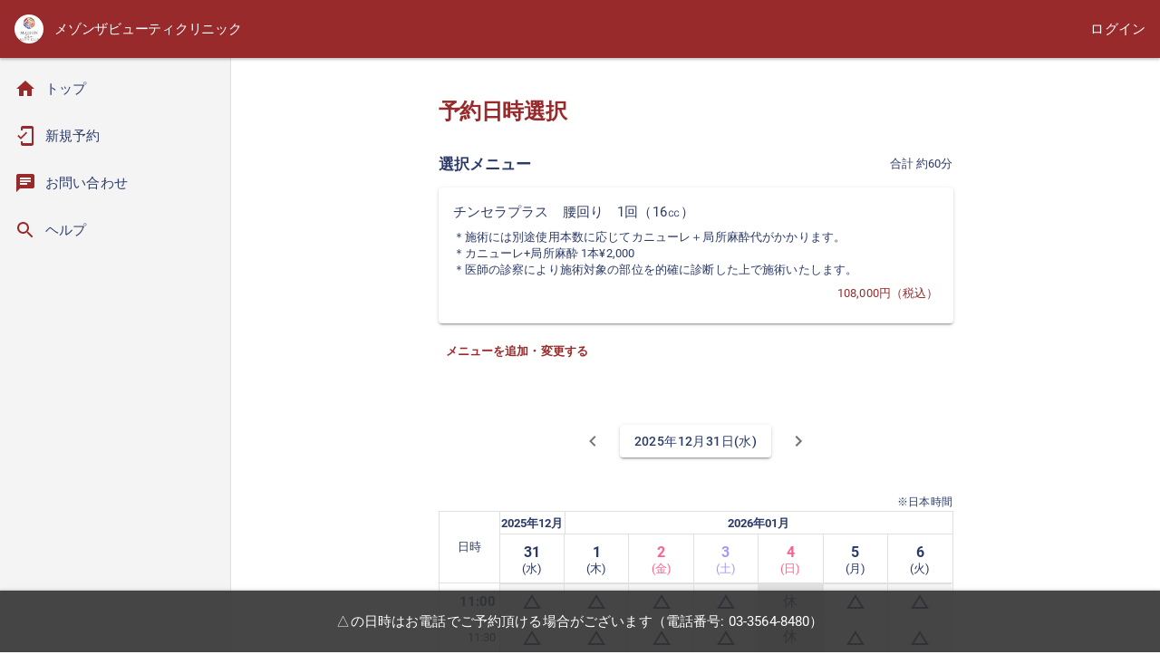

--- FILE ---
content_type: text/html; charset=utf-8
request_url: https://maisonthe-beauty.b4a.clinic/clinics/44/bookings/new/select/date/?i=38311
body_size: 1251
content:
<!DOCTYPE html><html lang="ja"><head><meta charSet="utf-8"/><meta name="viewport" content="width=device-width"/><meta name="next-head-count" content="2"/><meta name="robots" content="noindex,nofollow"/><link rel="preload" href="/_next/static/css/422817ad676fb095.css" as="style"/><link rel="stylesheet" href="/_next/static/css/422817ad676fb095.css" data-n-g=""/><link rel="preload" href="/_next/static/css/4eeb05dedb488122.css" as="style"/><link rel="stylesheet" href="/_next/static/css/4eeb05dedb488122.css" data-n-p=""/><noscript data-n-css=""></noscript><script defer="" nomodule="" src="/_next/static/chunks/polyfills-c67a75d1b6f99dc8.js"></script><script src="/_next/static/chunks/webpack-1051276163e6e5c3.js" defer=""></script><script src="/_next/static/chunks/framework-79bce4a3a540b080.js" defer=""></script><script src="/_next/static/chunks/main-a048245219c5cd3a.js" defer=""></script><script src="/_next/static/chunks/pages/_app-7260390679eafade.js" defer=""></script><script src="/_next/static/chunks/a4c14725-682440be6b526132.js" defer=""></script><script src="/_next/static/chunks/7969-97b33f7c46572645.js" defer=""></script><script src="/_next/static/chunks/5004-9ff5728320d43fcb.js" defer=""></script><script src="/_next/static/chunks/315-b589410f8330e214.js" defer=""></script><script src="/_next/static/chunks/7456-2764815620425caf.js" defer=""></script><script src="/_next/static/chunks/375-9cb7d620313e83b1.js" defer=""></script><script src="/_next/static/chunks/1278-19b9f9216df70533.js" defer=""></script><script src="/_next/static/chunks/198-9236cbd0d970509a.js" defer=""></script><script src="/_next/static/chunks/4992-493c9d84ea0f8794.js" defer=""></script><script src="/_next/static/chunks/pages/clinics/%5BclinicId%5D/bookings/new/select/date-87da707c35ef10c9.js" defer=""></script><script src="/_next/static/1149/_buildManifest.js" defer=""></script><script src="/_next/static/1149/_ssgManifest.js" defer=""></script></head><body><div id="__next" data-reactroot=""><div class="PageContentLoading_container__d1xOy"><style data-emotion="css z01bqi animation-61bdi0">.css-z01bqi{display:inline-block;color:#1976d2;-webkit-animation:animation-61bdi0 1.4s linear infinite;animation:animation-61bdi0 1.4s linear infinite;}@-webkit-keyframes animation-61bdi0{0%{-webkit-transform:rotate(0deg);-moz-transform:rotate(0deg);-ms-transform:rotate(0deg);transform:rotate(0deg);}100%{-webkit-transform:rotate(360deg);-moz-transform:rotate(360deg);-ms-transform:rotate(360deg);transform:rotate(360deg);}}@keyframes animation-61bdi0{0%{-webkit-transform:rotate(0deg);-moz-transform:rotate(0deg);-ms-transform:rotate(0deg);transform:rotate(0deg);}100%{-webkit-transform:rotate(360deg);-moz-transform:rotate(360deg);-ms-transform:rotate(360deg);transform:rotate(360deg);}}</style><span class="MuiCircularProgress-root MuiCircularProgress-indeterminate MuiCircularProgress-colorPrimary css-z01bqi" style="width:34px;height:34px" role="progressbar"><style data-emotion="css 13o7eu2">.css-13o7eu2{display:block;}</style><svg class="MuiCircularProgress-svg css-13o7eu2" viewBox="22 22 44 44"><style data-emotion="css 14891ef animation-1p2h4ri">.css-14891ef{stroke:currentColor;stroke-dasharray:80px,200px;stroke-dashoffset:0;-webkit-animation:animation-1p2h4ri 1.4s ease-in-out infinite;animation:animation-1p2h4ri 1.4s ease-in-out infinite;}@-webkit-keyframes animation-1p2h4ri{0%{stroke-dasharray:1px,200px;stroke-dashoffset:0;}50%{stroke-dasharray:100px,200px;stroke-dashoffset:-15px;}100%{stroke-dasharray:100px,200px;stroke-dashoffset:-125px;}}@keyframes animation-1p2h4ri{0%{stroke-dasharray:1px,200px;stroke-dashoffset:0;}50%{stroke-dasharray:100px,200px;stroke-dashoffset:-15px;}100%{stroke-dasharray:100px,200px;stroke-dashoffset:-125px;}}</style><circle class="MuiCircularProgress-circle MuiCircularProgress-circleIndeterminate css-14891ef" cx="44" cy="44" r="20.2" fill="none" stroke-width="3.6"></circle></svg></span></div></div><script id="__NEXT_DATA__" type="application/json">{"props":{"pageProps":{}},"page":"/clinics/[clinicId]/bookings/new/select/date","query":{},"buildId":"1149","nextExport":true,"autoExport":true,"isFallback":false,"scriptLoader":[]}</script></body></html>

--- FILE ---
content_type: text/css; charset=UTF-8
request_url: https://maisonthe-beauty.b4a.clinic/_next/static/css/4eeb05dedb488122.css
body_size: 1304
content:
.LinkifiedAnnouncementContent_alert__YrfOV{margin:0 0 5px}.LinkifiedAnnouncementContent_content__LQIjU{font-weight:700;white-space:pre-wrap;word-break:break-all}.LinkifiedAnnouncementContent_content__LQIjU a{text-decoration:underline}.LinkifiedAnnouncementContent_content__LQIjU a:hover{opacity:.7;cursor:pointer}.DateSelector_container__P8WM9{text-align:center}.DateSelector_date__pkJTm{margin:0 6px}.DateSelector_calendar__4ooIb{max-width:325px;min-height:305px;min-width:310px;overflow-x:hidden}.DateSelector_textField__tjg_9{display:none}.B4aAlert_closeButton__0RriI{padding:4px}.B4aAlert_closeButton__0RriI svg{height:24px;width:24px}.B4aAlert_error__0tOOb a{text-decoration:underline}.B4aAlert_error__0tOOb a:hover{text-decoration:none}.BookingCalendar_calendar__hz_CC{border:1px solid var(--color-border)}.BookingCalendar_timeCol__q6F7j{align-items:center;border-right:1px solid var(--color-border);display:flex;flex-direction:column;font-size:13px;justify-content:center;width:67px}.BookingCalendar_dateContainer__gswi1{flex:1 1}.BookingCalendar_header__i6cwK{background-color:#fff;position:sticky;top:64px}.BookingCalendar_headerMonthRow__G7UfR,.BookingCalendar_header__i6cwK{border-bottom:1px solid var(--color-border);display:flex}.BookingCalendar_headerMonthCol__aqcCm{align-items:center;border-right:1px solid var(--color-border);display:flex;font-size:13px;font-weight:700;justify-content:center;padding:4px 0 2px;text-align:center;width:100%}.BookingCalendar_headerMonthCol__aqcCm:last-child{border-right:0}.BookingCalendar_monthCol1__dgAry{flex:1 1}.BookingCalendar_monthCol2__5c6v0{flex:2 1}.BookingCalendar_monthCol3__z8fxd{flex:3 1}.BookingCalendar_monthCol4__DQMra{flex:4 1}.BookingCalendar_monthCol5__Xxfay{flex:5 1}.BookingCalendar_monthCol6__0XyRL{flex:6 1}.BookingCalendar_headerDateRow__qHp_u{display:flex}.BookingCalendar_headerDateCol__avSnp{border-right:1px solid var(--color-border);display:flex;flex-direction:column;padding:10px 0 6px;text-align:center;width:100%}.BookingCalendar_headerDateCol__avSnp:last-child{border-right:0}.BookingCalendar_headerDateCol__avSnp .BookingCalendar_date__ifxcF{font-weight:700}.BookingCalendar_headerDateCol__avSnp .BookingCalendar_day__0z4cQ{font-size:13px}.BookingCalendar_content__JlNIw{display:flex}.BookingCalendar_contentTimeCell__rzgLc{align-items:center;border-bottom:1px solid var(--color-border);display:flex;font-size:13px;font-weight:400;height:40px;justify-content:flex-end;padding:12px 4px;text-align:right;width:100%}.BookingCalendar_contentTimeCell__rzgLc:last-child{border-bottom:0}.BookingCalendar_contentTimeHourStartCell___ZuIh{border-top:1px solid var(--color-border);font-size:15px;font-weight:700}.BookingCalendar_contentTimeHourStartCell___ZuIh:first-child{border-top:0}.BookingCalendar_contentDateContainer__VdQb2{display:flex}.BookingCalendar_dateCol__WvVqv{border-right:1px solid var(--color-border);width:100%}.BookingCalendar_dateCol__WvVqv:last-child{border-right:0}.BookingCalendar_dateCell__HFFHS{border-bottom:1px solid var(--color-border);height:40px}.BookingCalendar_dateCell__HFFHS:last-child{border-bottom:0}.BookingCalendar_dateCell__HFFHS a{align-items:center;display:flex;height:100%;justify-content:center;width:100%}.BookingCalendar_dateHourStartCell__I3Cf5{border-top:1px solid var(--color-border)}.BookingCalendar_disabledDateCell__c5TNX{align-items:center;background:var(--color-background);display:flex;justify-content:center}.BookingCalendar_selectedDateCell__UqqG7{background:var(--color-background-pink)}.BookingCalendar_closedDateCell__bgegc{background:#e0e0e0}.BookingCalendar_sun__Dhf_P{color:var(--color-sunday)}.BookingCalendar_sat__OxoK_{color:var(--color-saturday)}.date_dateSelector__KxVih{margin-bottom:32px}.date_menuList__1zNfV{margin-bottom:44px}@media screen and (max-width:560px){.date_menuList__1zNfV{margin-bottom:32px}}.date_cartInfo__O8tfM{display:flex;justify-content:space-between;margin-bottom:16px}.date_cartInfo__O8tfM>h3{margin-bottom:0}.date_addMenuWrap__pbyeC{height:55px;margin-bottom:16px}.date_addMenuButton__jBcKE{align-items:center;display:flex;justify-content:center}.date_addMenuIcon__RaW9t{margin-right:10px}.date_addMenuText__4_w4_{margin-top:2px;font-weight:700}.TelInducementFooter_fixedWrapper__XVbd3{align-items:center;background-color:rgba(50,50,50,.9);bottom:0;box-shadow:0 -1px 1px hsla(0,0%,60%,.2),0 -2px 2px hsla(0,0%,60%,.14),0 -1px 5px hsla(0,0%,60%,.12);color:#fff;display:flex;left:0;padding:15px;position:fixed;width:100%}.TelInducementFooter_fixedWrapper__XVbd3 .TelInducementFooter_textSp__obX5y{flex:1 1}.TelInducementFooter_fixedWrapper__XVbd3 .TelInducementFooter_textPc__0Q4u3{flex:1 1;margin:8px 0;text-align:center}

--- FILE ---
content_type: text/css; charset=UTF-8
request_url: https://maisonthe-beauty.b4a.clinic/_next/static/css/6c92a373e0bf9d8e.css
body_size: 555
content:
.B4aAlert_closeButton__0RriI{padding:4px}.B4aAlert_closeButton__0RriI svg{height:24px;width:24px}.B4aAlert_error__0tOOb a{text-decoration:underline}.B4aAlert_error__0tOOb a:hover{text-decoration:none}.BookingList_noBookings__3aBOp{color:var(--color-text-secondary)}.BookingList_menuCard__17QJg{margin-bottom:16px}.BookingList_clinicName__svd1s,.BookingList_menuCard__17QJg:last-of-type{margin-bottom:0}.BookingList_menuTitle__7oN7W{margin-bottom:8px}.BookingList_date__iN0dN{font-weight:700;margin-bottom:8px}.BookingList_tel__DA9AD{margin-right:16px}.BookingList_bold__M4o_u{font-weight:600}.BookingList_requiredAnswer__mid07{color:var(--color-alert);font-size:16px;margin-bottom:8px}.BookingList_cancelText__HjVL6{color:var(--color-alert);font-weight:700}.EmailVerificationAlert_alert__AZAao{display:block;margin:0 auto 30px;width:100%}.EmailVerificationAlert_content__RF5fS{text-align:center;margin:0 auto;white-space:pre-wrap;word-break:break-all}.EmailVerificationAlert_resendButton__9Dn6C{width:200px;border:1px solid var(--color-alert);border-radius:6px;font-weight:400}.EmailVerificationAlert_resendButton__9Dn6C:hover{font-weight:700;border:1px solid var(--color-alert);background-color:#fff}.EmailVerificationAlert_alertBottom__3SO25{text-align:center;margin-top:12px}.EmailVerificationAlert_sendMessage__NYwTg{margin-top:8px}.UserApolloErrorMessages_item__ctgHF{background-color:#f8d7da;border:1px solid #f5c6cb;color:#721c24;margin-bottom:4px;padding:7px}.UserApolloErrorMessages_item__ctgHF a{font-weight:700}

--- FILE ---
content_type: application/javascript; charset=UTF-8
request_url: https://maisonthe-beauty.b4a.clinic/_next/static/chunks/pages/clinics/%5BclinicId%5D/bookings/new/select/date-87da707c35ef10c9.js
body_size: 5433
content:
(self.webpackChunk_N_E=self.webpackChunk_N_E||[]).push([[3519],{37058:function(e,t,n){"use strict";n.d(t,{Z:function(){return C}});var i,r=n(63366),o=n(87462),a=n(67294),d=n(94780),c=n(90948),s=n(85893);const l=["children","classes","className","label","notched"],u=(0,c.ZP)("fieldset",{shouldForwardProp:c.FO})({textAlign:"left",position:"absolute",bottom:0,right:0,top:-5,left:0,margin:0,padding:"0 8px",pointerEvents:"none",borderRadius:"inherit",borderStyle:"solid",borderWidth:1,overflow:"hidden",minWidth:"0%"}),m=(0,c.ZP)("legend",{shouldForwardProp:c.FO})((({ownerState:e,theme:t})=>(0,o.Z)({float:"unset",width:"auto",overflow:"hidden"},!e.withLabel&&{padding:0,lineHeight:"11px",transition:t.transitions.create("width",{duration:150,easing:t.transitions.easing.easeOut})},e.withLabel&&(0,o.Z)({display:"block",padding:0,height:11,fontSize:"0.75em",visibility:"hidden",maxWidth:.01,transition:t.transitions.create("max-width",{duration:50,easing:t.transitions.easing.easeOut}),whiteSpace:"nowrap","& > span":{paddingLeft:5,paddingRight:5,display:"inline-block",opacity:0,visibility:"visible"}},e.notched&&{maxWidth:"100%",transition:t.transitions.create("max-width",{duration:100,easing:t.transitions.easing.easeOut,delay:50})}))));var p=n(74423),f=n(15704),h=n(1588),g=n(34867),b=n(55827);function v(e){return(0,g.ZP)("MuiOutlinedInput",e)}var Z=(0,o.Z)({},b.Z,(0,h.Z)("MuiOutlinedInput",["root","notchedOutline","input"])),y=n(13970),_=n(71657);const I=["components","fullWidth","inputComponent","label","multiline","notched","slots","type"],k=(0,c.ZP)(y.Ej,{shouldForwardProp:e=>(0,c.FO)(e)||"classes"===e,name:"MuiOutlinedInput",slot:"Root",overridesResolver:y.Gx})((({theme:e,ownerState:t})=>{const n="light"===e.palette.mode?"rgba(0, 0, 0, 0.23)":"rgba(255, 255, 255, 0.23)";return(0,o.Z)({position:"relative",borderRadius:(e.vars||e).shape.borderRadius,[`&:hover .${Z.notchedOutline}`]:{borderColor:(e.vars||e).palette.text.primary},"@media (hover: none)":{[`&:hover .${Z.notchedOutline}`]:{borderColor:e.vars?`rgba(${e.vars.palette.common.onBackgroundChannel} / 0.23)`:n}},[`&.${Z.focused} .${Z.notchedOutline}`]:{borderColor:(e.vars||e).palette[t.color].main,borderWidth:2},[`&.${Z.error} .${Z.notchedOutline}`]:{borderColor:(e.vars||e).palette.error.main},[`&.${Z.disabled} .${Z.notchedOutline}`]:{borderColor:(e.vars||e).palette.action.disabled}},t.startAdornment&&{paddingLeft:14},t.endAdornment&&{paddingRight:14},t.multiline&&(0,o.Z)({padding:"16.5px 14px"},"small"===t.size&&{padding:"8.5px 14px"}))})),x=(0,c.ZP)((function(e){const{className:t,label:n,notched:a}=e,d=(0,r.Z)(e,l),c=null!=n&&""!==n,p=(0,o.Z)({},e,{notched:a,withLabel:c});return(0,s.jsx)(u,(0,o.Z)({"aria-hidden":!0,className:t,ownerState:p},d,{children:(0,s.jsx)(m,{ownerState:p,children:c?(0,s.jsx)("span",{children:n}):i||(i=(0,s.jsx)("span",{className:"notranslate",children:"\u200b"}))})}))}),{name:"MuiOutlinedInput",slot:"NotchedOutline",overridesResolver:(e,t)=>t.notchedOutline})((({theme:e})=>{const t="light"===e.palette.mode?"rgba(0, 0, 0, 0.23)":"rgba(255, 255, 255, 0.23)";return{borderColor:e.vars?`rgba(${e.vars.palette.common.onBackgroundChannel} / 0.23)`:t}})),S=(0,c.ZP)(y.rA,{name:"MuiOutlinedInput",slot:"Input",overridesResolver:y._o})((({theme:e,ownerState:t})=>(0,o.Z)({padding:"16.5px 14px"},!e.vars&&{"&:-webkit-autofill":{WebkitBoxShadow:"light"===e.palette.mode?null:"0 0 0 100px #266798 inset",WebkitTextFillColor:"light"===e.palette.mode?null:"#fff",caretColor:"light"===e.palette.mode?null:"#fff",borderRadius:"inherit"}},e.vars&&{"&:-webkit-autofill":{borderRadius:"inherit"},[e.getColorSchemeSelector("dark")]:{"&:-webkit-autofill":{WebkitBoxShadow:"0 0 0 100px #266798 inset",WebkitTextFillColor:"#fff",caretColor:"#fff"}}},"small"===t.size&&{padding:"8.5px 14px"},t.multiline&&{padding:0},t.startAdornment&&{paddingLeft:0},t.endAdornment&&{paddingRight:0}))),w=a.forwardRef((function(e,t){var n,i,c,l,u;const m=(0,_.Z)({props:e,name:"MuiOutlinedInput"}),{components:h={},fullWidth:g=!1,inputComponent:b="input",label:Z,multiline:w=!1,notched:C,slots:M={},type:O="text"}=m,T=(0,r.Z)(m,I),B=(e=>{const{classes:t}=e,n=(0,d.Z)({root:["root"],notchedOutline:["notchedOutline"],input:["input"]},v,t);return(0,o.Z)({},t,n)})(m),P=(0,p.Z)(),R=(0,f.Z)({props:m,muiFormControl:P,states:["color","disabled","error","focused","hiddenLabel","size","required"]}),N=(0,o.Z)({},m,{color:R.color||"primary",disabled:R.disabled,error:R.error,focused:R.focused,formControl:P,fullWidth:g,hiddenLabel:R.hiddenLabel,multiline:w,size:R.size,type:O}),A=null!=(n=null!=(i=M.root)?i:h.Root)?n:k,L=null!=(c=null!=(l=M.input)?l:h.Input)?c:S;return(0,s.jsx)(y.ZP,(0,o.Z)({slots:{root:A,input:L},renderSuffix:e=>(0,s.jsx)(x,{ownerState:N,className:B.notchedOutline,label:null!=Z&&""!==Z&&R.required?u||(u=(0,s.jsxs)(a.Fragment,{children:[Z,"\u2009","*"]})):Z,notched:"undefined"!==typeof C?C:Boolean(e.startAdornment||e.filled||e.focused)}),fullWidth:g,inputComponent:b,multiline:w,ref:t,type:O},T,{classes:(0,o.Z)({},B,{notchedOutline:null})}))}));w.muiName="Input";var C=w},47743:function(e,t,n){(window.__NEXT_P=window.__NEXT_P||[]).push(["/clinics/[clinicId]/bookings/new/select/date",function(){return n(76149)}])},61826:function(e,t,n){"use strict";n.d(t,{O:function(){return s}});var i=n(35944),r=n(15861),o=n(69417),a=n(63448),d=n(9675),c=n.n(d),s=function(e){var t=e.tel,n=(0,a.F)();return(0,i.tZ)("div",{className:c().fixedWrapper,children:n.isSp?(0,i.BX)(i.HY,{children:[(0,i.tZ)(r.Z,{variant:"body2",className:c().textSp,children:"\u25b3\u306e\u65e5\u6642\u306f\u304a\u96fb\u8a71\u3067\u3054\u4e88\u7d04\u9802\u3051\u308b\u5834\u5408\u304c\u3054\u3056\u3044\u307e\u3059"}),(0,i.tZ)("a",{href:"tel:".concat(t),children:(0,i.tZ)(o.Z,{type:"button",variant:"contained",color:"primary",size:"small",className:c().button,children:"\u96fb\u8a71\u3092\u304b\u3051\u308b"})})]}):(0,i.BX)(r.Z,{variant:"body1",className:c().textPc,children:["\u25b3\u306e\u65e5\u6642\u306f\u304a\u96fb\u8a71\u3067\u3054\u4e88\u7d04\u9802\u3051\u308b\u5834\u5408\u304c\u3054\u3056\u3044\u307e\u3059\uff08\u96fb\u8a71\u756a\u53f7: ",t,"\uff09"]})})}},27059:function(e,t,n){"use strict";n.d(t,{B:function(){return s}});var i=n(35944),r=n(15861),o=n(65934),a=n(21737),d=n(75130),c=n.n(d),s=function(e){var t=e.content;return t?(0,i.tZ)(a.Z,{severity:"info",className:c().alert,children:(0,i.tZ)(r.Z,{variant:"body2",className:c().content,dangerouslySetInnerHTML:{__html:(0,o.J0)(t)}})}):(0,i.tZ)(i.HY,{})}},76149:function(e,t,n){"use strict";n.r(t);var i=n(26042),r=n(69396),o=n(7297),a=n(35944),d=n(67294),c=n(11163),s=n(22865),l=n(15861),u=n(5616),m=n(69417),p=n(27610),f=n(40325),h=n(65336),g=n(74625),b=n(94295),v=n(27059),Z=n(63381),y=n(36940),_=n(83574),I=n(61826),k=n(44375),x=n(58741),S=n(30186),w=n(69307),C=n(31438),M=n(18001),O=n(17563),T=n(66331),B=n(23874),P=n(60419),R=n(78914),N=n(65923),A=n(75691),L=n.n(A);function D(){var e=(0,o.Z)(["\n  query BookingsNewSelectDatePage(\n    $clinicId: ID!\n    $menuIds: [ID!]!\n    $paymentMethod: PaymentMethod!\n  ) {\n    cart: bookingCart(\n      clinicId: $clinicId\n      menuIds: $menuIds\n      paymentMethod: $paymentMethod\n    ) {\n      menus {\n        ...UsMenuForMenuListItem\n        largeMenuCategory {\n          id\n        }\n        menuRestrictedBookingStartTimes {\n          startTime\n        }\n        acceptRequestBooking\n      }\n      price\n      prepaymentPrice\n      estimatedTime\n    }\n\n    announcement(clinicId: $clinicId) {\n      id\n      contentInDateSelectPage\n    }\n  }\n"]);return D=function(){return e},e}(0,s.Ps)(D());t.default=function(){var e,t,n=(0,c.useRouter)(),o=n.query.clinicId,s=n.query.seekerDebugCode,A=(0,P.dF)().org,D=(0,f.y)(o).clinic,W=(0,d.useContext)(R.Vc),E=(0,S.D)().resetPageError,F=(0,d.useState)(void 0),$=F[0],q=F[1],X=(0,d.useState)(!1),j=X[0],z=X[1],U=(0,d.useState)(!1),Y=U[0],H=U[1],V=(0,d.useState)(void 0),G=V[0],Q=V[1],K=(0,w.f)().setPageFatalError,J=(0,h.oI)(),ee=J.data,te=J.save,ne=(0,h.QC)().data,ie=(0,h.rY)().save,re=(0,p.Zcl)({variables:{clinicId:o,menuIds:G,paymentMethod:(null===ee||void 0===ee?void 0:ee.paymentMethod)||p.XL7.NoChoice},skip:!G,onCompleted:function(e){if(!(0,k.R)(null===e||void 0===e?void 0:e.cart)){e.cart.menus.length>1&&z(!0);var t=e.cart.menus.some((function(e){return!0===e.acceptRequestBooking}));if(D.requestBookingEnabled&&t)n.push({pathname:"/clinics/[clinicId]/request-booking/counseling-requests/new/select/dates/",query:n.query});else{var a=e.cart.menus.map((function(e){return{id:e.id,price:e.price,prepaymentPrice:e.prepaymentPrice,hasMenuRestrictedBookingStartTimes:e.hasMenuRestrictedBookingStartTimes,menuRestrictedBookingStartTimes:e.menuRestrictedBookingStartTimes.map((function(e){return e.startTime})),acceptRequestBooking:e.acceptRequestBooking}})),d=null!==ee&&void 0!==ee?ee:{clinicId:o,menuIds:G,menus:a,comment:"",startAt:"",endAt:"",price:0,prepaymentPrice:void 0,paymentMethod:p.XL7.NoChoice,designatedStaffId:void 0};te((0,r.Z)((0,i.Z)({},d),{menuIds:G,menus:a,price:e.cart.price,prepaymentPrice:e.cart.prepaymentPrice}))}}},onError:K}),oe=re.data,ae=re.loading,de=function(e){var t=O.stringify({i:G,date:(0,T.K2)(e)});n.replace("/clinics/[clinicId]/bookings/new/select/date?".concat(t),"/clinics/".concat(o,"/bookings/new/select/date?").concat(t),{shallow:!0})},ce=(0,d.useMemo)((function(){return ee&&ee.startAt?(0,T.SZ)((0,T.wG)(ee.startAt)):(0,T.Lg)()}),[ee]);return(0,d.useEffect)((function(){if(n.isReady){var e=n.query,t=e.date,i=e.i,r=e.line_id;if(Q(i?Array.isArray(i)?i:[i]:(0,M.b)(ee)),r&&ie(r.toString()),t){var o=(0,T.sG)((0,T.OQ)(t));$&&(0,T.OX)($,o)||(E(),q(o))}else q(ce)}}),[n.query]),ee||G?(0,a.BX)(x.k,{children:[(0,a.tZ)(l.Z,{variant:"h1",color:"primary",children:"\u4e88\u7d04\u65e5\u6642\u9078\u629e"}),ae&&(0,a.tZ)(Z.X,{}),!ae&&oe&&(0,a.BX)(a.HY,{children:[(null===(e=oe.announcement)||void 0===e?void 0:e.contentInDateSelectPage)&&(0,a.tZ)(u.Z,{mb:2,children:(0,a.tZ)(v.B,{content:oe.announcement.contentInDateSelectPage})}),(0,a.BX)("div",{className:L().menuList,children:[(0,a.BX)("div",{className:L().cartInfo,children:[(0,a.tZ)(l.Z,{variant:"h3",children:"\u9078\u629e\u30e1\u30cb\u30e5\u30fc"}),oe.cart.estimatedTime&&(0,a.BX)(l.Z,{variant:"body2",children:["\u5408\u8a08 \u7d04",oe.cart.estimatedTime,"\u5206"]})]}),oe.cart.menus.map((function(e){return(0,a.tZ)(b.M,{menu:e,clinic:D,preOnlineCardPaymentUsable:D.preOnlineCardPaymentUsable,enableDescription:!0,isTimeDisplayed:!1,displayStaffDesignation:Y},e.id)})),(!D.largeMenuCategoryEnabled||function(){var e=oe.cart.menus.map((function(e){var t;return null===(t=e.largeMenuCategory)||void 0===t?void 0:t.id})).filter((function(e){return e}));return 1===new Set(e).size}())&&(0,a.tZ)(m.Z,{variant:"text",onClick:function(){te((0,i.Z)({},ee)),function(){var e,t="/clinics/".concat(o,"/bookings/new/select/menu/"),i=null===(e=oe.cart.menus[0])||void 0===e?void 0:e.largeMenuCategory;n.push(D.largeMenuCategoryEnabled&&i?"".concat(t,"?largeCategoryId=").concat(i.id):t)}()},children:(0,a.tZ)(l.Z,{variant:"body2",color:"primary",style:{fontWeight:"bold"},children:"\u30e1\u30cb\u30e5\u30fc\u3092\u8ffd\u52a0\u30fb\u5909\u66f4\u3059\u308b"})}),j&&(0,a.tZ)(u.Z,{mt:2,children:(0,a.tZ)(l.Z,{variant:"body2",children:"\u203b\u8a3a\u7642\u30fb\u30ab\u30a6\u30f3\u30bb\u30ea\u30f3\u30b0\u306e\u7d50\u679c\u306b\u3088\u3063\u3066\u3001\u4e00\u90e8\u30e1\u30cb\u30e5\u30fc\u306f\u5225\u65e5\u306b\u65bd\u8853\u3092\u53d7\u3051\u3066\u9802\u304f\u5834\u5408\u304c\u3042\u308a\u307e\u3059\u3002"})}),(0,a.tZ)(B.B,{clinic:D,menuIds:G,selectedDesignatedStaffId:null===ee||void 0===ee?void 0:ee.designatedStaffId,onUpdate:function(e){te((0,r.Z)((0,i.Z)({},ee),{designatedStaffId:e}))},onDesignatedStaffsPerMenuExists:H})]}),$&&(0,a.tZ)("div",{className:L().dateSelector,children:(0,a.tZ)(_.T,{date:$,onSelectDate:function(e){de(e)},onClickNext:function(){de((0,T.E4)($,7))},onClickPrev:function(){de((0,T.YD)($,7))}})}),ee&&(null===(t=ee.menus)||void 0===t?void 0:t.length)>0&&(0,a.tZ)(C.C,{clinic:D,startDate:$,selectedDate:ee.startAt,paymentMethod:ee.paymentMethod,menuIds:G,restrictedStartTimes:ee.menus[0].menuRestrictedBookingStartTimes,designatedStaffId:ee.designatedStaffId,onChangeDateTimes:function(e){te((0,r.Z)((0,i.Z)({},ee),{startAt:e.startAt,endAt:e.endAt,readied:!0}))},seekerDebugCode:s,onDateTimeSelected:function(){W.status===N.Y.loggedInAndRegistered&&W.user?n.push("/clinics/".concat(o,"/bookings/new/confirm")):A.bookableByTempUser?ne?n.push("/clinics/".concat(o,"/bookings/new/wtu/confirm/")):n.push("/clinics/".concat(o,"/bookings/new/wtu/authenticate/")):n.push("/clinics/".concat(o,"/bookings/new/authenticate/"))}}),D.isTelInducementEnabled&&D.bookingTel&&(0,a.tZ)(I.O,{tel:D.bookingTel})]})]}):(0,a.tZ)(y.u,{error:{message:g.Bc.InvalidTransition}})}},18001:function(e,t,n){"use strict";n.d(t,{b:function(){return o}});var i=n(44375),r=n(64487),o=function(e){if(!(0,i.R)(e))return(0,i.R)(e.menus)?(r.uT("TmpBooking.menus is null.","warning"),e.menuIds):e.menus.map((function(e){return e.id}))}},65934:function(e,t,n){"use strict";n.d(t,{CB:function(){return a},J0:function(){return o}});var i=n(27856),r=n.n(i),o=(n(17563),function(e){return r().sanitize(function(e){var t=!(arguments.length>1&&void 0!==arguments[1])||arguments[1],n=/(https?:\/\/[^\s]+)/g;return e.replace(n,(function(e){return'<a href="'.concat(e,'" target="').concat(t?"_blank":"",'" rel="noopener noreferrer">').concat(e,"</a>")}))}(e),{ALLOWED_TAGS:["a"],ALLOWED_ATTR:["href","target","rel"]})}),a=function(e){try{return new URL(e),!0}catch(t){return!1}}},9675:function(e){e.exports={fixedWrapper:"TelInducementFooter_fixedWrapper__XVbd3",textSp:"TelInducementFooter_textSp__obX5y",textPc:"TelInducementFooter_textPc__0Q4u3"}},75130:function(e){e.exports={alert:"LinkifiedAnnouncementContent_alert__YrfOV",content:"LinkifiedAnnouncementContent_content__LQIjU"}},75691:function(e){e.exports={dateSelector:"date_dateSelector__KxVih",menuList:"date_menuList__1zNfV",cartInfo:"date_cartInfo__O8tfM",addMenuWrap:"date_addMenuWrap__pbyeC",addMenuButton:"date_addMenuButton__jBcKE",addMenuIcon:"date_addMenuIcon__RaW9t",addMenuText:"date_addMenuText__4_w4_"}}},function(e){e.O(0,[776,7969,5004,315,7456,375,1278,198,4992,9774,2888,179],(function(){return t=47743,e(e.s=t);var t}));var t=e.O();_N_E=t}]);

--- FILE ---
content_type: application/javascript; charset=UTF-8
request_url: https://maisonthe-beauty.b4a.clinic/_next/static/chunks/1278-19b9f9216df70533.js
body_size: 24716
content:
(self.webpackChunk_N_E=self.webpackChunk_N_E||[]).push([[1278],{59462:function(e,t,n){"use strict";var a=n(64836);t.Z=void 0;var r=a(n(64938)),o=n(85893);t.Z=(0,r.default)((0,o.jsx)("path",{d:"M12 2C6.48 2 2 6.48 2 12s4.48 10 10 10 10-4.48 10-10S17.52 2 12 2m0 18c-4.42 0-8-3.58-8-8s3.58-8 8-8 8 3.58 8 8-3.58 8-8 8"}),"RadioButtonUnchecked")},10586:function(e,t,n){"use strict";n.d(t,{y:function(){return b}});var a=n(87462),r=n(27484),o=n.n(r),i=n(55183),s=n.n(i),l=n(10285),u=n.n(l),d=n(56176),c=n.n(d),h=n(66607),m=n.n(h),f=n(30050);o().extend(u()),o().extend(c()),o().extend(m());const p=(0,f.b)(["Your locale has not been found.","Either the locale key is not a supported one. Locales supported by dayjs are available here: https://github.com/iamkun/dayjs/tree/dev/src/locale","Or you forget to import the locale from 'dayjs/locale/{localeUsed}'","fallback on English locale"]),g={YY:"year",YYYY:{sectionType:"year",contentType:"digit",maxLength:4},M:{sectionType:"month",contentType:"digit",maxLength:2},MM:"month",MMM:{sectionType:"month",contentType:"letter"},MMMM:{sectionType:"month",contentType:"letter"},D:{sectionType:"day",contentType:"digit",maxLength:2},DD:"day",Do:{sectionType:"day",contentType:"digit-with-letter"},d:{sectionType:"weekDay",contentType:"digit",maxLength:2},dd:{sectionType:"weekDay",contentType:"letter"},ddd:{sectionType:"weekDay",contentType:"letter"},dddd:{sectionType:"weekDay",contentType:"letter"},A:"meridiem",a:"meridiem",H:{sectionType:"hours",contentType:"digit",maxLength:2},HH:"hours",h:{sectionType:"hours",contentType:"digit",maxLength:2},hh:"hours",m:{sectionType:"minutes",contentType:"digit",maxLength:2},mm:"minutes",s:{sectionType:"seconds",contentType:"digit",maxLength:2},ss:"seconds"},y={year:"YYYY",month:"MMMM",monthShort:"MMM",dayOfMonth:"D",weekday:"dddd",weekdayShort:"dd",hours24h:"HH",hours12h:"hh",meridiem:"A",minutes:"mm",seconds:"ss",fullDate:"ll",fullDateWithWeekday:"dddd, LL",keyboardDate:"L",shortDate:"MMM D",normalDate:"D MMMM",normalDateWithWeekday:"ddd, MMM D",monthAndYear:"MMMM YYYY",monthAndDate:"MMMM D",fullTime:"LT",fullTime12h:"hh:mm A",fullTime24h:"HH:mm",fullDateTime:"lll",fullDateTime12h:"ll hh:mm A",fullDateTime24h:"ll HH:mm",keyboardDateTime:"L LT",keyboardDateTime12h:"L hh:mm A",keyboardDateTime24h:"L HH:mm"},v=["Missing UTC plugin","To be able to use UTC or timezones, you have to enable the `utc` plugin","Find more information on https://mui.com/x/react-date-pickers/timezone/#day-js-and-utc"].join("\n"),D=["Missing timezone plugin","To be able to use timezones, you have to enable both the `utc` and the `timezone` plugin","Find more information on https://mui.com/x/react-date-pickers/timezone/#day-js-and-timezone"].join("\n");class b{constructor({locale:e,formats:t,instance:n}={}){var r,i,l;this.isMUIAdapter=!0,this.isTimezoneCompatible=!0,this.lib="dayjs",this.rawDayJsInstance=void 0,this.dayjs=void 0,this.locale=void 0,this.formats=void 0,this.escapedCharacters={start:"[",end:"]"},this.formatTokenMap=g,this.setLocaleToValue=e=>{const t=this.getCurrentLocaleCode();return t===e.locale()?e:e.locale(t)},this.hasUTCPlugin=()=>"undefined"!==typeof o().utc,this.hasTimezonePlugin=()=>"undefined"!==typeof o().tz,this.isSame=(e,t,n)=>{const a=this.setTimezone(t,this.getTimezone(e));return e.format(n)===a.format(n)},this.cleanTimezone=e=>{switch(e){case"default":return;case"system":return o().tz.guess();default:return e}},this.createSystemDate=e=>{if(this.rawDayJsInstance)return this.rawDayJsInstance(e);if(this.hasUTCPlugin()&&this.hasTimezonePlugin()){const t=o().tz.guess();return"UTC"!==t?o().tz(e,t):o()(e)}return o()(e)},this.createUTCDate=e=>{if(!this.hasUTCPlugin())throw new Error(v);return o().utc(e)},this.createTZDate=(e,t)=>{if(!this.hasUTCPlugin())throw new Error(v);if(!this.hasTimezonePlugin())throw new Error(D);const n=void 0!==e&&!e.endsWith("Z");return o()(e).tz(this.cleanTimezone(t),n)},this.getLocaleFormats=()=>{const e=o().Ls;let t=e[this.locale||"en"];return void 0===t&&(p(),t=e.en),t.formats},this.adjustOffset=e=>{if(!this.hasTimezonePlugin())return e;const t=this.getTimezone(e);if("UTC"!==t){var n,a;const r=e.tz(this.cleanTimezone(t),!0);return(null!=(n=r.$offset)?n:0)===(null!=(a=e.$offset)?a:0)?e:r}return e},this.date=e=>null===e?null:this.dayjs(e),this.dateWithTimezone=(e,t)=>{if(null===e)return null;let n;return n="UTC"===t?this.createUTCDate(e):"system"===t||"default"===t&&!this.hasTimezonePlugin()?this.createSystemDate(e):this.createTZDate(e,t),void 0===this.locale?n:n.locale(this.locale)},this.getTimezone=e=>{if(this.hasTimezonePlugin()){var t;const n=null==(t=e.$x)?void 0:t.$timezone;if(n)return n}return this.hasUTCPlugin()&&e.isUTC()?"UTC":"system"},this.setTimezone=(e,t)=>{if(this.getTimezone(e)===t)return e;if("UTC"===t){if(!this.hasUTCPlugin())throw new Error(v);return e.utc()}if("system"===t)return e.local();if(!this.hasTimezonePlugin()){if("default"===t)return e;throw new Error(D)}return o().tz(e,this.cleanTimezone(t))},this.toJsDate=e=>e.toDate(),this.parseISO=e=>this.dayjs(e),this.toISO=e=>e.toISOString(),this.parse=(e,t)=>""===e?null:this.dayjs(e,t,this.locale,!0),this.getCurrentLocaleCode=()=>this.locale||"en",this.is12HourCycleInCurrentLocale=()=>/A|a/.test(this.getLocaleFormats().LT||""),this.expandFormat=e=>{const t=this.getLocaleFormats();return e.replace(/(\[[^\]]+])|(LTS?|l{1,4}|L{1,4})/g,((e,n,a)=>{const r=a&&a.toUpperCase();return n||t[a]||t[r].replace(/(\[[^\]]+])|(MMMM|MM|DD|dddd)/g,((e,t,n)=>t||n.slice(1)))}))},this.getFormatHelperText=e=>this.expandFormat(e).replace(/a/gi,"(a|p)m").toLocaleLowerCase(),this.isNull=e=>null===e,this.isValid=e=>this.dayjs(e).isValid(),this.format=(e,t)=>this.formatByString(e,this.formats[t]),this.formatByString=(e,t)=>this.dayjs(e).format(t),this.formatNumber=e=>e,this.getDiff=(e,t,n)=>e.diff(t,n),this.isEqual=(e,t)=>null===e&&null===t||this.dayjs(e).toDate().getTime()===this.dayjs(t).toDate().getTime(),this.isSameYear=(e,t)=>this.isSame(e,t,"YYYY"),this.isSameMonth=(e,t)=>this.isSame(e,t,"YYYY-MM"),this.isSameDay=(e,t)=>this.isSame(e,t,"YYYY-MM-DD"),this.isSameHour=(e,t)=>e.isSame(t,"hour"),this.isAfter=(e,t)=>e>t,this.isAfterYear=(e,t)=>this.hasUTCPlugin()?!this.isSameYear(e,t)&&e.utc()>t.utc():e.isAfter(t,"year"),this.isAfterDay=(e,t)=>this.hasUTCPlugin()?!this.isSameDay(e,t)&&e.utc()>t.utc():e.isAfter(t,"day"),this.isBefore=(e,t)=>e<t,this.isBeforeYear=(e,t)=>this.hasUTCPlugin()?!this.isSameYear(e,t)&&e.utc()<t.utc():e.isBefore(t,"year"),this.isBeforeDay=(e,t)=>this.hasUTCPlugin()?!this.isSameDay(e,t)&&e.utc()<t.utc():e.isBefore(t,"day"),this.isWithinRange=(e,[t,n])=>e>=t&&e<=n,this.startOfYear=e=>this.adjustOffset(e.startOf("year")),this.startOfMonth=e=>this.adjustOffset(e.startOf("month")),this.startOfWeek=e=>this.adjustOffset(e.startOf("week")),this.startOfDay=e=>this.adjustOffset(e.startOf("day")),this.endOfYear=e=>this.adjustOffset(e.endOf("year")),this.endOfMonth=e=>this.adjustOffset(e.endOf("month")),this.endOfWeek=e=>this.adjustOffset(e.endOf("week")),this.endOfDay=e=>this.adjustOffset(e.endOf("day")),this.addYears=(e,t)=>this.adjustOffset(t<0?e.subtract(Math.abs(t),"year"):e.add(t,"year")),this.addMonths=(e,t)=>this.adjustOffset(t<0?e.subtract(Math.abs(t),"month"):e.add(t,"month")),this.addWeeks=(e,t)=>this.adjustOffset(t<0?e.subtract(Math.abs(t),"week"):e.add(t,"week")),this.addDays=(e,t)=>this.adjustOffset(t<0?e.subtract(Math.abs(t),"day"):e.add(t,"day")),this.addHours=(e,t)=>this.adjustOffset(t<0?e.subtract(Math.abs(t),"hour"):e.add(t,"hour")),this.addMinutes=(e,t)=>this.adjustOffset(t<0?e.subtract(Math.abs(t),"minute"):e.add(t,"minute")),this.addSeconds=(e,t)=>this.adjustOffset(t<0?e.subtract(Math.abs(t),"second"):e.add(t,"second")),this.getYear=e=>e.year(),this.getMonth=e=>e.month(),this.getDate=e=>e.date(),this.getHours=e=>e.hour(),this.getMinutes=e=>e.minute(),this.getSeconds=e=>e.second(),this.getMilliseconds=e=>e.millisecond(),this.setYear=(e,t)=>this.adjustOffset(e.set("year",t)),this.setMonth=(e,t)=>this.adjustOffset(e.set("month",t)),this.setDate=(e,t)=>this.adjustOffset(e.set("date",t)),this.setHours=(e,t)=>this.adjustOffset(e.set("hour",t)),this.setMinutes=(e,t)=>this.adjustOffset(e.set("minute",t)),this.setSeconds=(e,t)=>this.adjustOffset(e.set("second",t)),this.setMilliseconds=(e,t)=>this.adjustOffset(e.set("millisecond",t)),this.getDaysInMonth=e=>e.daysInMonth(),this.getNextMonth=e=>this.addMonths(e,1),this.getPreviousMonth=e=>this.addMonths(e,-1),this.getMonthArray=e=>{const t=[e.startOf("year")];for(;t.length<12;){const e=t[t.length-1];t.push(this.addMonths(e,1))}return t},this.mergeDateAndTime=(e,t)=>e.hour(t.hour()).minute(t.minute()).second(t.second()),this.getWeekdays=()=>{const e=this.dayjs().startOf("week");return[0,1,2,3,4,5,6].map((t=>this.formatByString(this.addDays(e,t),"dd")))},this.getWeekArray=e=>{const t=this.setLocaleToValue(e),n=t.startOf("month").startOf("week"),a=t.endOf("month").endOf("week");let r=0,o=n;const i=[];for(;o<a;){const e=Math.floor(r/7);i[e]=i[e]||[],i[e].push(o),o=this.addDays(o,1),r+=1}return i},this.getWeekNumber=e=>e.week(),this.getYearRange=(e,t)=>{const n=e.startOf("year"),a=t.endOf("year"),r=[];let o=n;for(;o<a;)r.push(o),o=this.addYears(o,1);return r},this.getMeridiemText=e=>"am"===e?"AM":"PM",this.rawDayJsInstance=n,this.dayjs=(i=null!=(r=this.rawDayJsInstance)?r:o(),(l=e)?(...e)=>i(...e).locale(l):i),this.locale=e,this.formats=(0,a.Z)({},y,t),o().extend(s())}}},48198:function(e,t,n){"use strict";n.d(t,{W:function(){return pt}});var a=n(63366),r=n(87462),o=n(67294),i=n(90512),s=n(90977),l=n(71657),u=n(90948),d=n(94780),c=n(92996),h=n(59948),m=n(33088),f=n(48865);const p=({shouldDisableDate:e,shouldDisableMonth:t,shouldDisableYear:n,minDate:a,maxDate:r,disableFuture:i,disablePast:s,timezone:l})=>{const u=(0,f.Do)();return o.useCallback((o=>null!==(0,m.q)({adapter:u,value:o,props:{shouldDisableDate:e,shouldDisableMonth:t,shouldDisableYear:n,minDate:a,maxDate:r,disableFuture:i,disablePast:s,timezone:l}})),[u,e,t,n,a,r,i,s,l])};var g=n(55071),y=n(69032);const v=e=>{const{value:t,referenceDate:n,defaultCalendarMonth:a,disableFuture:i,disablePast:s,disableSwitchToMonthOnDayFocus:l=!1,maxDate:u,minDate:d,onMonthChange:c,reduceAnimations:m,shouldDisableDate:v,timezone:D}=e,b=(0,f.mX)(D),M=(0,f.nB)(),w=o.useRef(((e,t,n)=>(a,o)=>{switch(o.type){case"changeMonth":return(0,r.Z)({},a,{slideDirection:o.direction,currentMonth:o.newMonth,isMonthSwitchingAnimating:!e});case"finishMonthSwitchingAnimation":return(0,r.Z)({},a,{isMonthSwitchingAnimating:!1});case"changeFocusedDay":{if(null!=a.focusedDay&&null!=o.focusedDay&&n.isSameDay(o.focusedDay,a.focusedDay))return a;const i=null!=o.focusedDay&&!t&&!n.isSameMonth(a.currentMonth,o.focusedDay);return(0,r.Z)({},a,{focusedDay:o.focusedDay,isMonthSwitchingAnimating:i&&!e&&!o.withoutMonthSwitchingAnimation,currentMonth:i?n.startOfMonth(o.focusedDay):a.currentMonth,slideDirection:null!=o.focusedDay&&n.isAfterDay(o.focusedDay,a.currentMonth)?"left":"right"})}default:throw new Error("missing support")}})(Boolean(m),l,M)).current,x=o.useMemo((()=>{let r=null;return n?r=n:a&&(r=M.startOfMonth(a)),g.h.getInitialReferenceValue({value:t,utils:M,timezone:D,props:e,referenceDate:r,granularity:y.Kn.day})}),[]),[C,T]=o.useReducer(w,{isMonthSwitchingAnimating:!1,focusedDay:M.isValid(t)?t:b,currentMonth:M.startOfMonth(x),slideDirection:"left"}),k=o.useCallback((e=>{T((0,r.Z)({type:"changeMonth"},e)),c&&c(e.newMonth)}),[c]),P=o.useCallback((e=>{const t=e;M.isSameMonth(t,C.currentMonth)||k({newMonth:M.startOfMonth(t),direction:M.isAfterDay(t,C.currentMonth)?"left":"right"})}),[C.currentMonth,k,M]),Z=p({shouldDisableDate:v,minDate:d,maxDate:u,disableFuture:i,disablePast:s,timezone:D}),S=o.useCallback((()=>{T({type:"finishMonthSwitchingAnimation"})}),[]),A=(0,h.Z)(((e,t)=>{Z(e)||T({type:"changeFocusedDay",focusedDay:e,withoutMonthSwitchingAnimation:t})}));return{referenceDate:x,calendarState:C,changeMonth:P,changeFocusedDay:A,isDateDisabled:Z,onMonthSwitchingAnimationEnd:S,handleChangeMonth:k}};var D=n(90844),b=n(16628),M=n(2734),w=n(34867),x=n(1588);const C=e=>(0,w.ZP)("MuiPickersFadeTransitionGroup",e);(0,x.Z)("MuiPickersFadeTransitionGroup",["root"]);var T=n(85893);const k=(0,u.ZP)(D.Z,{name:"MuiPickersFadeTransitionGroup",slot:"Root",overridesResolver:(e,t)=>t.root})({display:"block",position:"relative"});function P(e){const t=(0,l.Z)({props:e,name:"MuiPickersFadeTransitionGroup"}),{children:n,className:a,reduceAnimations:r,transKey:o}=t,s=(e=>{const{classes:t}=e;return(0,d.Z)({root:["root"]},C,t)})(t),u=(0,M.Z)();return r?n:(0,T.jsx)(k,{className:(0,i.Z)(s.root,a),children:(0,T.jsx)(b.Z,{appear:!1,mountOnEnter:!0,unmountOnExit:!0,timeout:{appear:u.transitions.duration.enteringScreen,enter:u.transitions.duration.enteringScreen,exit:0},children:n},o)})}var Z=n(15861),S=n(19032),A=n(49990),O=n(33703),L=n(73546),Y=n(8423),F=n(67542);function V(e){return(0,w.ZP)("MuiPickersDay",e)}const z=(0,x.Z)("MuiPickersDay",["root","dayWithMargin","dayOutsideMonth","hiddenDaySpacingFiller","today","selected","disabled"]),N=["autoFocus","className","day","disabled","disableHighlightToday","disableMargin","hidden","isAnimating","onClick","onDaySelect","onFocus","onBlur","onKeyDown","onMouseDown","onMouseEnter","outsideCurrentMonth","selected","showDaysOutsideCurrentMonth","children","today","isFirstVisibleCell","isLastVisibleCell"],j=({theme:e,ownerState:t})=>(0,r.Z)({},e.typography.caption,{width:F.p2,height:F.p2,borderRadius:"50%",padding:0,backgroundColor:"transparent",transition:e.transitions.create("background-color",{duration:e.transitions.duration.short}),color:(e.vars||e).palette.text.primary,"@media (pointer: fine)":{"&:hover":{backgroundColor:e.vars?`rgba(${e.vars.palette.primary.mainChannel} / ${e.vars.palette.action.hoverOpacity})`:(0,Y.Fq)(e.palette.primary.main,e.palette.action.hoverOpacity)}},"&:focus":{backgroundColor:e.vars?`rgba(${e.vars.palette.primary.mainChannel} / ${e.vars.palette.action.focusOpacity})`:(0,Y.Fq)(e.palette.primary.main,e.palette.action.focusOpacity),[`&.${z.selected}`]:{willChange:"background-color",backgroundColor:(e.vars||e).palette.primary.dark}},[`&.${z.selected}`]:{color:(e.vars||e).palette.primary.contrastText,backgroundColor:(e.vars||e).palette.primary.main,fontWeight:e.typography.fontWeightMedium,"&:hover":{willChange:"background-color",backgroundColor:(e.vars||e).palette.primary.dark}},[`&.${z.disabled}:not(.${z.selected})`]:{color:(e.vars||e).palette.text.disabled},[`&.${z.disabled}&.${z.selected}`]:{opacity:.6}},!t.disableMargin&&{margin:`0 ${F.yh}px`},t.outsideCurrentMonth&&t.showDaysOutsideCurrentMonth&&{color:(e.vars||e).palette.text.secondary},!t.disableHighlightToday&&t.today&&{[`&:not(.${z.selected})`]:{border:`1px solid ${(e.vars||e).palette.text.secondary}`}}),B=(e,t)=>{const{ownerState:n}=e;return[t.root,!n.disableMargin&&t.dayWithMargin,!n.disableHighlightToday&&n.today&&t.today,!n.outsideCurrentMonth&&n.showDaysOutsideCurrentMonth&&t.dayOutsideMonth,n.outsideCurrentMonth&&!n.showDaysOutsideCurrentMonth&&t.hiddenDaySpacingFiller]},E=(0,u.ZP)(A.Z,{name:"MuiPickersDay",slot:"Root",overridesResolver:B})(j),I=(0,u.ZP)("div",{name:"MuiPickersDay",slot:"Root",overridesResolver:B})((({theme:e,ownerState:t})=>(0,r.Z)({},j({theme:e,ownerState:t}),{opacity:0,pointerEvents:"none"}))),R=()=>{},$=o.forwardRef((function(e,t){const n=(0,l.Z)({props:e,name:"MuiPickersDay"}),{autoFocus:s=!1,className:u,day:c,disabled:h=!1,disableHighlightToday:m=!1,disableMargin:p=!1,isAnimating:g,onClick:y,onDaySelect:v,onFocus:D=R,onBlur:b=R,onKeyDown:M=R,onMouseDown:w=R,onMouseEnter:x=R,outsideCurrentMonth:C,selected:k=!1,showDaysOutsideCurrentMonth:P=!1,children:Z,today:S=!1}=n,A=(0,a.Z)(n,N),Y=(0,r.Z)({},n,{autoFocus:s,disabled:h,disableHighlightToday:m,disableMargin:p,selected:k,showDaysOutsideCurrentMonth:P,today:S}),F=(e=>{const{selected:t,disableMargin:n,disableHighlightToday:a,today:r,disabled:o,outsideCurrentMonth:i,showDaysOutsideCurrentMonth:s,classes:l}=e,u=i&&!s,c={root:["root",t&&!u&&"selected",o&&"disabled",!n&&"dayWithMargin",!a&&r&&"today",i&&s&&"dayOutsideMonth",u&&"hiddenDaySpacingFiller"],hiddenDaySpacingFiller:["hiddenDaySpacingFiller"]};return(0,d.Z)(c,V,l)})(Y),z=(0,f.nB)(),j=o.useRef(null),B=(0,O.Z)(j,t);(0,L.Z)((()=>{!s||h||g||C||j.current.focus()}),[s,h,g,C]);return C&&!P?(0,T.jsx)(I,{className:(0,i.Z)(F.root,F.hiddenDaySpacingFiller,u),ownerState:Y,role:A.role}):(0,T.jsx)(E,(0,r.Z)({className:(0,i.Z)(F.root,u),ref:B,centerRipple:!0,disabled:h,tabIndex:k?0:-1,onKeyDown:e=>M(e,c),onFocus:e=>D(e,c),onBlur:e=>b(e,c),onMouseEnter:e=>x(e,c),onClick:e=>{h||v(c),C&&e.currentTarget.focus(),y&&y(e)},onMouseDown:e=>{w(e),C&&e.preventDefault()}},A,{ownerState:Y,children:Z||z.format(c,"dayOfMonth")}))})),H=o.memo($);var W=n(23285),U=n(43992),K=n(28673);function q(e,t){return e.replace(new RegExp("(^|\\s)"+t+"(?:\\s|$)","g"),"$1").replace(/\s+/g," ").replace(/^\s*|\s*$/g,"")}var X=n(98885),G=n(59391),J=function(e,t){return e&&t&&t.split(" ").forEach((function(t){return a=t,void((n=e).classList?n.classList.remove(a):"string"===typeof n.className?n.className=q(n.className,a):n.setAttribute("class",q(n.className&&n.className.baseVal||"",a)));var n,a}))},_=function(e){function t(){for(var t,n=arguments.length,a=new Array(n),r=0;r<n;r++)a[r]=arguments[r];return(t=e.call.apply(e,[this].concat(a))||this).appliedClasses={appear:{},enter:{},exit:{}},t.onEnter=function(e,n){var a=t.resolveArguments(e,n),r=a[0],o=a[1];t.removeClasses(r,"exit"),t.addClass(r,o?"appear":"enter","base"),t.props.onEnter&&t.props.onEnter(e,n)},t.onEntering=function(e,n){var a=t.resolveArguments(e,n),r=a[0],o=a[1]?"appear":"enter";t.addClass(r,o,"active"),t.props.onEntering&&t.props.onEntering(e,n)},t.onEntered=function(e,n){var a=t.resolveArguments(e,n),r=a[0],o=a[1]?"appear":"enter";t.removeClasses(r,o),t.addClass(r,o,"done"),t.props.onEntered&&t.props.onEntered(e,n)},t.onExit=function(e){var n=t.resolveArguments(e)[0];t.removeClasses(n,"appear"),t.removeClasses(n,"enter"),t.addClass(n,"exit","base"),t.props.onExit&&t.props.onExit(e)},t.onExiting=function(e){var n=t.resolveArguments(e)[0];t.addClass(n,"exit","active"),t.props.onExiting&&t.props.onExiting(e)},t.onExited=function(e){var n=t.resolveArguments(e)[0];t.removeClasses(n,"exit"),t.addClass(n,"exit","done"),t.props.onExited&&t.props.onExited(e)},t.resolveArguments=function(e,n){return t.props.nodeRef?[t.props.nodeRef.current,e]:[e,n]},t.getClassNames=function(e){var n=t.props.classNames,a="string"===typeof n,r=a?""+(a&&n?n+"-":"")+e:n[e];return{baseClassName:r,activeClassName:a?r+"-active":n[e+"Active"],doneClassName:a?r+"-done":n[e+"Done"]}},t}(0,K.Z)(t,e);var n=t.prototype;return n.addClass=function(e,t,n){var a=this.getClassNames(t)[n+"ClassName"],r=this.getClassNames("enter").doneClassName;"appear"===t&&"done"===n&&r&&(a+=" "+r),"active"===n&&e&&(0,G.Q)(e),a&&(this.appliedClasses[t][n]=a,function(e,t){e&&t&&t.split(" ").forEach((function(t){return a=t,void((n=e).classList?n.classList.add(a):function(e,t){return e.classList?!!t&&e.classList.contains(t):-1!==(" "+(e.className.baseVal||e.className)+" ").indexOf(" "+t+" ")}(n,a)||("string"===typeof n.className?n.className=n.className+" "+a:n.setAttribute("class",(n.className&&n.className.baseVal||"")+" "+a)));var n,a}))}(e,a))},n.removeClasses=function(e,t){var n=this.appliedClasses[t],a=n.base,r=n.active,o=n.done;this.appliedClasses[t]={},a&&J(e,a),r&&J(e,r),o&&J(e,o)},n.render=function(){var e=this.props,t=(e.classNames,(0,U.Z)(e,["classNames"]));return o.createElement(X.ZP,(0,W.Z)({},t,{onEnter:this.onEnter,onEntered:this.onEntered,onEntering:this.onEntering,onExit:this.onExit,onExiting:this.onExiting,onExited:this.onExited}))},t}(o.Component);_.defaultProps={classNames:""},_.propTypes={};var Q=_;const ee=e=>(0,w.ZP)("MuiPickersSlideTransition",e),te=(0,x.Z)("MuiPickersSlideTransition",["root","slideEnter-left","slideEnter-right","slideEnterActive","slideExit","slideExitActiveLeft-left","slideExitActiveLeft-right"]),ne=["children","className","reduceAnimations","slideDirection","transKey","classes"],ae=(0,u.ZP)(D.Z,{name:"MuiPickersSlideTransition",slot:"Root",overridesResolver:(e,t)=>[t.root,{[`.${te["slideEnter-left"]}`]:t["slideEnter-left"]},{[`.${te["slideEnter-right"]}`]:t["slideEnter-right"]},{[`.${te.slideEnterActive}`]:t.slideEnterActive},{[`.${te.slideExit}`]:t.slideExit},{[`.${te["slideExitActiveLeft-left"]}`]:t["slideExitActiveLeft-left"]},{[`.${te["slideExitActiveLeft-right"]}`]:t["slideExitActiveLeft-right"]}]})((({theme:e})=>{const t=e.transitions.create("transform",{duration:e.transitions.duration.complex,easing:"cubic-bezier(0.35, 0.8, 0.4, 1)"});return{display:"block",position:"relative",overflowX:"hidden","& > *":{position:"absolute",top:0,right:0,left:0},[`& .${te["slideEnter-left"]}`]:{willChange:"transform",transform:"translate(100%)",zIndex:1},[`& .${te["slideEnter-right"]}`]:{willChange:"transform",transform:"translate(-100%)",zIndex:1},[`& .${te.slideEnterActive}`]:{transform:"translate(0%)",transition:t},[`& .${te.slideExit}`]:{transform:"translate(0%)"},[`& .${te["slideExitActiveLeft-left"]}`]:{willChange:"transform",transform:"translate(-100%)",transition:t,zIndex:0},[`& .${te["slideExitActiveLeft-right"]}`]:{willChange:"transform",transform:"translate(100%)",transition:t,zIndex:0}}}));var re=n(5535);const oe=e=>(0,w.ZP)("MuiDayCalendar",e),ie=((0,x.Z)("MuiDayCalendar",["root","header","weekDayLabel","loadingContainer","slideTransition","monthContainer","weekContainer","weekNumberLabel","weekNumber"]),["parentProps","day","focusableDay","selectedDays","isDateDisabled","currentMonthNumber","isViewFocused"]),se=["ownerState"],le=6*(F.p2+2*F.yh),ue=(0,u.ZP)("div",{name:"MuiDayCalendar",slot:"Root",overridesResolver:(e,t)=>t.root})({}),de=(0,u.ZP)("div",{name:"MuiDayCalendar",slot:"Header",overridesResolver:(e,t)=>t.header})({display:"flex",justifyContent:"center",alignItems:"center"}),ce=(0,u.ZP)(Z.Z,{name:"MuiDayCalendar",slot:"WeekDayLabel",overridesResolver:(e,t)=>t.weekDayLabel})((({theme:e})=>({width:36,height:40,margin:"0 2px",textAlign:"center",display:"flex",justifyContent:"center",alignItems:"center",color:(e.vars||e).palette.text.secondary}))),he=(0,u.ZP)(Z.Z,{name:"MuiDayCalendar",slot:"WeekNumberLabel",overridesResolver:(e,t)=>t.weekNumberLabel})((({theme:e})=>({width:36,height:40,margin:"0 2px",textAlign:"center",display:"flex",justifyContent:"center",alignItems:"center",color:e.palette.text.disabled}))),me=(0,u.ZP)(Z.Z,{name:"MuiDayCalendar",slot:"WeekNumber",overridesResolver:(e,t)=>t.weekNumber})((({theme:e})=>(0,r.Z)({},e.typography.caption,{width:F.p2,height:F.p2,padding:0,margin:`0 ${F.yh}px`,color:e.palette.text.disabled,fontSize:"0.75rem",alignItems:"center",justifyContent:"center",display:"inline-flex"}))),fe=(0,u.ZP)("div",{name:"MuiDayCalendar",slot:"LoadingContainer",overridesResolver:(e,t)=>t.loadingContainer})({display:"flex",justifyContent:"center",alignItems:"center",minHeight:le}),pe=(0,u.ZP)((function(e){const t=(0,l.Z)({props:e,name:"MuiPickersSlideTransition"}),{children:n,className:s,reduceAnimations:u,transKey:c}=t,h=(0,a.Z)(t,ne),m=(e=>{const{classes:t,slideDirection:n}=e,a={root:["root"],exit:["slideExit"],enterActive:["slideEnterActive"],enter:[`slideEnter-${n}`],exitActive:[`slideExitActiveLeft-${n}`]};return(0,d.Z)(a,ee,t)})(t),f=(0,M.Z)();if(u)return(0,T.jsx)("div",{className:(0,i.Z)(m.root,s),children:n});const p={exit:m.exit,enterActive:m.enterActive,enter:m.enter,exitActive:m.exitActive};return(0,T.jsx)(ae,{className:(0,i.Z)(m.root,s),childFactory:e=>o.cloneElement(e,{classNames:p}),role:"presentation",children:(0,T.jsx)(Q,(0,r.Z)({mountOnEnter:!0,unmountOnExit:!0,timeout:f.transitions.duration.complex,classNames:p},h,{children:n}),c)})}),{name:"MuiDayCalendar",slot:"SlideTransition",overridesResolver:(e,t)=>t.slideTransition})({minHeight:le}),ge=(0,u.ZP)("div",{name:"MuiDayCalendar",slot:"MonthContainer",overridesResolver:(e,t)=>t.monthContainer})({overflow:"hidden"}),ye=(0,u.ZP)("div",{name:"MuiDayCalendar",slot:"WeekContainer",overridesResolver:(e,t)=>t.weekContainer})({margin:`${F.yh}px 0`,display:"flex",justifyContent:"center"});function ve(e){var t,n,i;let{parentProps:l,day:u,focusableDay:d,selectedDays:c,isDateDisabled:h,currentMonthNumber:m,isViewFocused:p}=e,g=(0,a.Z)(e,ie);const{disabled:y,disableHighlightToday:v,isMonthSwitchingAnimating:D,showDaysOutsideCurrentMonth:b,components:M,componentsProps:w,slots:x,slotProps:C,timezone:k}=l,P=(0,f.nB)(),Z=(0,f.mX)(k),S=null!==d&&P.isSameDay(u,d),A=c.some((e=>P.isSameDay(e,u))),O=P.isSameDay(u,Z),L=null!=(t=null!=(n=null==x?void 0:x.day)?n:null==M?void 0:M.Day)?t:H,Y=(0,s.y)({elementType:L,externalSlotProps:null!=(i=null==C?void 0:C.day)?i:null==w?void 0:w.day,additionalProps:(0,r.Z)({disableHighlightToday:v,showDaysOutsideCurrentMonth:b,role:"gridcell",isAnimating:D,"data-timestamp":P.toJsDate(u).valueOf()},g),ownerState:(0,r.Z)({},l,{day:u,selected:A})}),F=(0,a.Z)(Y,se),V=o.useMemo((()=>y||h(u)),[y,h,u]),z=o.useMemo((()=>P.getMonth(u)!==m),[P,u,m]),N=o.useMemo((()=>{const e=P.startOfMonth(P.setMonth(u,m));return b?P.isSameDay(u,P.startOfWeek(e)):P.isSameDay(u,e)}),[m,u,b,P]),j=o.useMemo((()=>{const e=P.endOfMonth(P.setMonth(u,m));return b?P.isSameDay(u,P.endOfWeek(e)):P.isSameDay(u,e)}),[m,u,b,P]);return(0,T.jsx)(L,(0,r.Z)({},F,{day:u,disabled:V,autoFocus:p&&S,today:O,outsideCurrentMonth:z,isFirstVisibleCell:N,isLastVisibleCell:j,selected:A,tabIndex:S?0:-1,"aria-selected":A,"aria-current":O?"date":void 0}))}function De(e){const t=(0,l.Z)({props:e,name:"MuiDayCalendar"}),{onFocusedDayChange:n,className:a,currentMonth:s,selectedDays:u,focusedDay:c,loading:m,onSelectedDaysChange:g,onMonthSwitchingAnimationEnd:y,readOnly:v,reduceAnimations:D,renderLoading:b=(()=>(0,T.jsx)("span",{children:"..."})),slideDirection:w,TransitionProps:x,disablePast:C,disableFuture:k,minDate:P,maxDate:Z,shouldDisableDate:A,shouldDisableMonth:O,shouldDisableYear:L,dayOfWeekFormatter:Y,hasFocus:F,onFocusedViewChange:V,gridLabelId:z,displayWeekNumber:N,fixedWeekNumber:j,autoFocus:B,timezone:E}=t,I=(0,f.mX)(E),R=(0,f.nB)(),$=(e=>{const{classes:t}=e;return(0,d.Z)({root:["root"],header:["header"],weekDayLabel:["weekDayLabel"],loadingContainer:["loadingContainer"],slideTransition:["slideTransition"],monthContainer:["monthContainer"],weekContainer:["weekContainer"],weekNumberLabel:["weekNumberLabel"],weekNumber:["weekNumber"]},oe,t)})(t),H="rtl"===(0,M.Z)().direction,W=Y||((e,t)=>R.format(t,"weekdayShort").charAt(0).toUpperCase()),U=p({shouldDisableDate:A,shouldDisableMonth:O,shouldDisableYear:L,minDate:P,maxDate:Z,disablePast:C,disableFuture:k,timezone:E}),K=(0,f.og)(),[q,X]=(0,S.Z)({name:"DayCalendar",state:"hasFocus",controlled:F,default:null!=B&&B}),[G,J]=o.useState((()=>c||I)),_=(0,h.Z)((e=>{v||g(e)})),Q=e=>{U(e)||(n(e),J(e),null==V||V(!0),X(!0))},ee=(0,h.Z)(((e,t)=>{switch(e.key){case"ArrowUp":Q(R.addDays(t,-7)),e.preventDefault();break;case"ArrowDown":Q(R.addDays(t,7)),e.preventDefault();break;case"ArrowLeft":{const n=R.addDays(t,H?1:-1),a=R.addMonths(t,H?1:-1),r=(0,re.xP)({utils:R,date:n,minDate:H?n:R.startOfMonth(a),maxDate:H?R.endOfMonth(a):n,isDateDisabled:U,timezone:E});Q(r||n),e.preventDefault();break}case"ArrowRight":{const n=R.addDays(t,H?-1:1),a=R.addMonths(t,H?-1:1),r=(0,re.xP)({utils:R,date:n,minDate:H?R.startOfMonth(a):n,maxDate:H?n:R.endOfMonth(a),isDateDisabled:U,timezone:E});Q(r||n),e.preventDefault();break}case"Home":Q(R.startOfWeek(t)),e.preventDefault();break;case"End":Q(R.endOfWeek(t)),e.preventDefault();break;case"PageUp":Q(R.addMonths(t,1)),e.preventDefault();break;case"PageDown":Q(R.addMonths(t,-1)),e.preventDefault()}})),te=(0,h.Z)(((e,t)=>Q(t))),ne=(0,h.Z)(((e,t)=>{q&&R.isSameDay(G,t)&&(null==V||V(!1))})),ae=R.getMonth(s),ie=o.useMemo((()=>u.filter((e=>!!e)).map((e=>R.startOfDay(e)))),[R,u]),se=ae,le=o.useMemo((()=>o.createRef()),[se]),De=R.startOfWeek(I),be=o.useMemo((()=>{const e=R.startOfMonth(s),t=R.endOfMonth(s);return U(G)||R.isAfterDay(G,t)||R.isBeforeDay(G,e)?(0,re.xP)({utils:R,date:G,minDate:e,maxDate:t,disablePast:C,disableFuture:k,isDateDisabled:U,timezone:E}):G}),[s,k,C,G,U,R,E]),Me=o.useMemo((()=>{const e=R.setTimezone(s,E),t=R.getWeekArray(e);let n=R.addMonths(e,1);for(;j&&t.length<j;){const e=R.getWeekArray(n),a=R.isSameDay(t[t.length-1][0],e[0][0]);e.slice(a?1:0).forEach((e=>{t.length<j&&t.push(e)})),n=R.addMonths(n,1)}return t}),[s,j,R,E]);return(0,T.jsxs)(ue,{role:"grid","aria-labelledby":z,className:$.root,children:[(0,T.jsxs)(de,{role:"row",className:$.header,children:[N&&(0,T.jsx)(he,{variant:"caption",role:"columnheader","aria-label":K.calendarWeekNumberHeaderLabel,className:$.weekNumberLabel,children:K.calendarWeekNumberHeaderText}),(0,re.D1)(R,I).map(((e,t)=>{var n;const a=R.format(e,"weekdayShort");return(0,T.jsx)(ce,{variant:"caption",role:"columnheader","aria-label":R.format(R.addDays(De,t),"weekday"),className:$.weekDayLabel,children:null!=(n=null==W?void 0:W(a,e))?n:a},a+t.toString())}))]}),m?(0,T.jsx)(fe,{className:$.loadingContainer,children:b()}):(0,T.jsx)(pe,(0,r.Z)({transKey:se,onExited:y,reduceAnimations:D,slideDirection:w,className:(0,i.Z)(a,$.slideTransition)},x,{nodeRef:le,children:(0,T.jsx)(ge,{ref:le,role:"rowgroup",className:$.monthContainer,children:Me.map(((e,n)=>(0,T.jsxs)(ye,{role:"row",className:$.weekContainer,"aria-rowindex":n+1,children:[N&&(0,T.jsx)(me,{className:$.weekNumber,role:"rowheader","aria-label":K.calendarWeekNumberAriaLabelText(R.getWeekNumber(e[0])),children:K.calendarWeekNumberText(R.getWeekNumber(e[0]))}),e.map(((e,n)=>(0,T.jsx)(ve,{parentProps:t,day:e,selectedDays:ie,focusableDay:be,onKeyDown:ee,onFocus:te,onBlur:ne,onDaySelect:_,isDateDisabled:U,currentMonthNumber:ae,isViewFocused:q,"aria-colindex":n+1},e.toString())))]},`week-${e[0]}`)))})}))]})}var be=n(96682);function Me(e){return(0,w.ZP)("MuiPickersMonth",e)}const we=(0,x.Z)("MuiPickersMonth",["root","monthButton","disabled","selected"]),xe=["autoFocus","children","disabled","selected","value","tabIndex","onClick","onKeyDown","onFocus","onBlur","aria-current","aria-label","monthsPerRow"],Ce=(0,u.ZP)("div",{name:"MuiPickersMonth",slot:"Root",overridesResolver:(e,t)=>[t.root]})((({ownerState:e})=>({flexBasis:3===e.monthsPerRow?"33.3%":"25%",display:"flex",alignItems:"center",justifyContent:"center"}))),Te=(0,u.ZP)("button",{name:"MuiPickersMonth",slot:"MonthButton",overridesResolver:(e,t)=>[t.monthButton,{[`&.${we.disabled}`]:t.disabled},{[`&.${we.selected}`]:t.selected}]})((({theme:e})=>(0,r.Z)({color:"unset",backgroundColor:"transparent",border:0,outline:0},e.typography.subtitle1,{margin:"8px 0",height:36,width:72,borderRadius:18,cursor:"pointer","&:focus":{backgroundColor:e.vars?`rgba(${e.vars.palette.action.activeChannel} / ${e.vars.palette.action.hoverOpacity})`:(0,Y.Fq)(e.palette.action.active,e.palette.action.hoverOpacity)},"&:hover":{backgroundColor:e.vars?`rgba(${e.vars.palette.action.activeChannel} / ${e.vars.palette.action.hoverOpacity})`:(0,Y.Fq)(e.palette.action.active,e.palette.action.hoverOpacity)},"&:disabled":{cursor:"auto",pointerEvents:"none"},[`&.${we.disabled}`]:{color:(e.vars||e).palette.text.secondary},[`&.${we.selected}`]:{color:(e.vars||e).palette.primary.contrastText,backgroundColor:(e.vars||e).palette.primary.main,"&:focus, &:hover":{backgroundColor:(e.vars||e).palette.primary.dark}}}))),ke=o.memo((function(e){const t=(0,l.Z)({props:e,name:"MuiPickersMonth"}),{autoFocus:n,children:i,disabled:s,selected:u,value:c,tabIndex:h,onClick:m,onKeyDown:f,onFocus:p,onBlur:g,"aria-current":y,"aria-label":v}=t,D=(0,a.Z)(t,xe),b=o.useRef(null),M=(e=>{const{disabled:t,selected:n,classes:a}=e,r={root:["root"],monthButton:["monthButton",t&&"disabled",n&&"selected"]};return(0,d.Z)(r,Me,a)})(t);return(0,L.Z)((()=>{var e;n&&(null==(e=b.current)||e.focus())}),[n]),(0,T.jsx)(Ce,(0,r.Z)({className:M.root,ownerState:t},D,{children:(0,T.jsx)(Te,{ref:b,disabled:s,type:"button",role:"radio",tabIndex:s?-1:h,"aria-current":y,"aria-checked":u,"aria-label":v,onClick:e=>m(e,c),onKeyDown:e=>f(e,c),onFocus:e=>p(e,c),onBlur:e=>g(e,c),className:M.monthButton,ownerState:t,children:i})}))}));function Pe(e){return(0,w.ZP)("MuiMonthCalendar",e)}(0,x.Z)("MuiMonthCalendar",["root"]);var Ze=n(57605);const Se=["className","value","defaultValue","referenceDate","disabled","disableFuture","disablePast","maxDate","minDate","onChange","shouldDisableMonth","readOnly","disableHighlightToday","autoFocus","onMonthFocus","hasFocus","onFocusedViewChange","monthsPerRow","timezone","gridLabelId"];const Ae=(0,u.ZP)("div",{name:"MuiMonthCalendar",slot:"Root",overridesResolver:(e,t)=>t.root})({display:"flex",flexWrap:"wrap",alignContent:"stretch",padding:"0 4px",width:F.Pl,boxSizing:"border-box"}),Oe=o.forwardRef((function(e,t){const n=function(e,t){const n=(0,f.nB)(),a=(0,f.PP)(),o=(0,l.Z)({props:e,name:t});return(0,r.Z)({disableFuture:!1,disablePast:!1},o,{minDate:(0,re.US)(n,o.minDate,a.minDate),maxDate:(0,re.US)(n,o.maxDate,a.maxDate)})}(e,"MuiMonthCalendar"),{className:s,value:u,defaultValue:c,referenceDate:m,disabled:p,disableFuture:v,disablePast:D,maxDate:b,minDate:M,onChange:w,shouldDisableMonth:x,readOnly:C,disableHighlightToday:k,autoFocus:P=!1,onMonthFocus:Z,hasFocus:A,onFocusedViewChange:O,monthsPerRow:L=3,timezone:Y,gridLabelId:F}=n,V=(0,a.Z)(n,Se),{value:z,handleValueChange:N,timezone:j}=(0,Ze.m)({name:"MonthCalendar",timezone:Y,value:u,defaultValue:c,onChange:w,valueManager:g.h}),B=(0,f.mX)(j),E=(0,be.Z)(),I=(0,f.nB)(),R=o.useMemo((()=>g.h.getInitialReferenceValue({value:z,utils:I,props:n,timezone:j,referenceDate:m,granularity:y.Kn.month})),[]),$=n,H=(e=>{const{classes:t}=e;return(0,d.Z)({root:["root"]},Pe,t)})($),W=o.useMemo((()=>I.getMonth(B)),[I,B]),U=o.useMemo((()=>null!=z?I.getMonth(z):k?null:I.getMonth(R)),[z,I,k,R]),[K,q]=o.useState((()=>U||W)),[X,G]=(0,S.Z)({name:"MonthCalendar",state:"hasFocus",controlled:A,default:null!=P&&P}),J=(0,h.Z)((e=>{G(e),O&&O(e)})),_=o.useCallback((e=>{const t=I.startOfMonth(D&&I.isAfter(B,M)?B:M),n=I.startOfMonth(v&&I.isBefore(B,b)?B:b),a=I.startOfMonth(e);return!!I.isBefore(a,t)||(!!I.isAfter(a,n)||!!x&&x(a))}),[v,D,b,M,B,x,I]),Q=(0,h.Z)(((e,t)=>{if(C)return;const n=I.setMonth(null!=z?z:R,t);N(n)})),ee=(0,h.Z)((e=>{_(I.setMonth(null!=z?z:R,e))||(q(e),J(!0),Z&&Z(e))}));o.useEffect((()=>{q((e=>null!==U&&e!==U?U:e))}),[U]);const te=(0,h.Z)(((e,t)=>{const n=12;switch(e.key){case"ArrowUp":ee((n+t-3)%n),e.preventDefault();break;case"ArrowDown":ee((n+t+3)%n),e.preventDefault();break;case"ArrowLeft":ee((n+t+("ltr"===E.direction?-1:1))%n),e.preventDefault();break;case"ArrowRight":ee((n+t+("ltr"===E.direction?1:-1))%n),e.preventDefault()}})),ne=(0,h.Z)(((e,t)=>{ee(t)})),ae=(0,h.Z)(((e,t)=>{K===t&&J(!1)}));return(0,T.jsx)(Ae,(0,r.Z)({ref:t,className:(0,i.Z)(H.root,s),ownerState:$,role:"radiogroup","aria-labelledby":F},V,{children:(0,re.SV)(I,null!=z?z:R).map((e=>{const t=I.getMonth(e),n=I.format(e,"monthShort"),a=I.format(e,"month"),r=t===U,o=p||_(e);return(0,T.jsx)(ke,{selected:r,value:t,onClick:Q,onKeyDown:te,autoFocus:X&&t===K,disabled:o,tabIndex:t===K?0:-1,onFocus:ne,onBlur:ae,"aria-current":W===t?"date":void 0,"aria-label":a,monthsPerRow:L,children:n},n)}))}))}));function Le(e){return(0,w.ZP)("MuiPickersYear",e)}const Ye=(0,x.Z)("MuiPickersYear",["root","yearButton","selected","disabled"]),Fe=["autoFocus","className","children","disabled","selected","value","tabIndex","onClick","onKeyDown","onFocus","onBlur","aria-current","yearsPerRow"],Ve=(0,u.ZP)("div",{name:"MuiPickersYear",slot:"Root",overridesResolver:(e,t)=>[t.root]})((({ownerState:e})=>({flexBasis:3===e.yearsPerRow?"33.3%":"25%",display:"flex",alignItems:"center",justifyContent:"center"}))),ze=(0,u.ZP)("button",{name:"MuiPickersYear",slot:"YearButton",overridesResolver:(e,t)=>[t.yearButton,{[`&.${Ye.disabled}`]:t.disabled},{[`&.${Ye.selected}`]:t.selected}]})((({theme:e})=>(0,r.Z)({color:"unset",backgroundColor:"transparent",border:0,outline:0},e.typography.subtitle1,{margin:"6px 0",height:36,width:72,borderRadius:18,cursor:"pointer","&:focus":{backgroundColor:e.vars?`rgba(${e.vars.palette.action.activeChannel} / ${e.vars.palette.action.focusOpacity})`:(0,Y.Fq)(e.palette.action.active,e.palette.action.focusOpacity)},"&:hover":{backgroundColor:e.vars?`rgba(${e.vars.palette.action.activeChannel} / ${e.vars.palette.action.hoverOpacity})`:(0,Y.Fq)(e.palette.action.active,e.palette.action.hoverOpacity)},"&:disabled":{cursor:"auto",pointerEvents:"none"},[`&.${Ye.disabled}`]:{color:(e.vars||e).palette.text.secondary},[`&.${Ye.selected}`]:{color:(e.vars||e).palette.primary.contrastText,backgroundColor:(e.vars||e).palette.primary.main,"&:focus, &:hover":{backgroundColor:(e.vars||e).palette.primary.dark}}}))),Ne=o.memo((function(e){const t=(0,l.Z)({props:e,name:"MuiPickersYear"}),{autoFocus:n,className:s,children:u,disabled:c,selected:h,value:m,tabIndex:f,onClick:p,onKeyDown:g,onFocus:y,onBlur:v,"aria-current":D}=t,b=(0,a.Z)(t,Fe),M=o.useRef(null),w=(e=>{const{disabled:t,selected:n,classes:a}=e,r={root:["root"],yearButton:["yearButton",t&&"disabled",n&&"selected"]};return(0,d.Z)(r,Le,a)})(t);return o.useEffect((()=>{n&&M.current.focus()}),[n]),(0,T.jsx)(Ve,(0,r.Z)({className:(0,i.Z)(w.root,s),ownerState:t},b,{children:(0,T.jsx)(ze,{ref:M,disabled:c,type:"button",role:"radio",tabIndex:c?-1:f,"aria-current":D,"aria-checked":h,onClick:e=>p(e,m),onKeyDown:e=>g(e,m),onFocus:e=>y(e,m),onBlur:e=>v(e,m),className:w.yearButton,ownerState:t,children:u})}))}));function je(e){return(0,w.ZP)("MuiYearCalendar",e)}(0,x.Z)("MuiYearCalendar",["root"]);const Be=["autoFocus","className","value","defaultValue","referenceDate","disabled","disableFuture","disablePast","maxDate","minDate","onChange","readOnly","shouldDisableYear","disableHighlightToday","onYearFocus","hasFocus","onFocusedViewChange","yearsPerRow","timezone","gridLabelId"];const Ee=(0,u.ZP)("div",{name:"MuiYearCalendar",slot:"Root",overridesResolver:(e,t)=>t.root})({display:"flex",flexDirection:"row",flexWrap:"wrap",overflowY:"auto",height:"100%",padding:"0 4px",width:F.Pl,maxHeight:F.uK,boxSizing:"border-box",position:"relative"}),Ie=o.forwardRef((function(e,t){const n=function(e,t){var n;const a=(0,f.nB)(),o=(0,f.PP)(),i=(0,l.Z)({props:e,name:t});return(0,r.Z)({disablePast:!1,disableFuture:!1},i,{yearsPerRow:null!=(n=i.yearsPerRow)?n:3,minDate:(0,re.US)(a,i.minDate,o.minDate),maxDate:(0,re.US)(a,i.maxDate,o.maxDate)})}(e,"MuiYearCalendar"),{autoFocus:s,className:u,value:c,defaultValue:m,referenceDate:p,disabled:v,disableFuture:D,disablePast:b,maxDate:M,minDate:w,onChange:x,readOnly:C,shouldDisableYear:k,disableHighlightToday:P,onYearFocus:Z,hasFocus:A,onFocusedViewChange:L,yearsPerRow:Y,timezone:F,gridLabelId:V}=n,z=(0,a.Z)(n,Be),{value:N,handleValueChange:j,timezone:B}=(0,Ze.m)({name:"YearCalendar",timezone:F,value:c,defaultValue:m,onChange:x,valueManager:g.h}),E=(0,f.mX)(B),I=(0,be.Z)(),R=(0,f.nB)(),$=o.useMemo((()=>g.h.getInitialReferenceValue({value:N,utils:R,props:n,timezone:B,referenceDate:p,granularity:y.Kn.year})),[]),H=n,W=(e=>{const{classes:t}=e;return(0,d.Z)({root:["root"]},je,t)})(H),U=o.useMemo((()=>R.getYear(E)),[R,E]),K=o.useMemo((()=>null!=N?R.getYear(N):P?null:R.getYear($)),[N,R,P,$]),[q,X]=o.useState((()=>K||U)),[G,J]=(0,S.Z)({name:"YearCalendar",state:"hasFocus",controlled:A,default:null!=s&&s}),_=(0,h.Z)((e=>{J(e),L&&L(e)})),Q=o.useCallback((e=>{if(b&&R.isBeforeYear(e,E))return!0;if(D&&R.isAfterYear(e,E))return!0;if(w&&R.isBeforeYear(e,w))return!0;if(M&&R.isAfterYear(e,M))return!0;if(!k)return!1;const t=R.startOfYear(e);return k(t)}),[D,b,M,w,E,k,R]),ee=(0,h.Z)(((e,t)=>{if(C)return;const n=R.setYear(null!=N?N:$,t);j(n)})),te=(0,h.Z)((e=>{Q(R.setYear(null!=N?N:$,e))||(X(e),_(!0),null==Z||Z(e))}));o.useEffect((()=>{X((e=>null!==K&&e!==K?K:e))}),[K]);const ne=(0,h.Z)(((e,t)=>{switch(e.key){case"ArrowUp":te(t-Y),e.preventDefault();break;case"ArrowDown":te(t+Y),e.preventDefault();break;case"ArrowLeft":te(t+("ltr"===I.direction?-1:1)),e.preventDefault();break;case"ArrowRight":te(t+("ltr"===I.direction?1:-1)),e.preventDefault()}})),ae=(0,h.Z)(((e,t)=>{te(t)})),oe=(0,h.Z)(((e,t)=>{q===t&&_(!1)})),ie=o.useRef(null),se=(0,O.Z)(t,ie);return o.useEffect((()=>{if(s||null===ie.current)return;const e=ie.current.querySelector('[tabindex="0"]');if(!e)return;const t=e.offsetHeight,n=e.offsetTop,a=ie.current.clientHeight,r=ie.current.scrollTop,o=n+t;t>a||n<r||(ie.current.scrollTop=o-a/2-t/2)}),[s]),(0,T.jsx)(Ee,(0,r.Z)({ref:se,className:(0,i.Z)(W.root,u),ownerState:H,role:"radiogroup","aria-labelledby":V},z,{children:R.getYearRange(w,M).map((e=>{const t=R.getYear(e),n=t===K,a=v||Q(e);return(0,T.jsx)(Ne,{selected:n,value:t,onClick:ee,onKeyDown:ne,autoFocus:G&&t===q,disabled:a,tabIndex:t===q?0:-1,onFocus:ae,onBlur:oe,"aria-current":U===t?"date":void 0,yearsPerRow:Y,children:R.format(e,"year")},R.format(e,"year"))}))}))}));var Re=n(29442),$e=n(93946),He=n(83205);function We(e){return(0,w.ZP)("MuiPickersArrowSwitcher",e)}(0,x.Z)("MuiPickersArrowSwitcher",["root","spacer","button"]);const Ue=["children","className","slots","slotProps","isNextDisabled","isNextHidden","onGoToNext","nextLabel","isPreviousDisabled","isPreviousHidden","onGoToPrevious","previousLabel"],Ke=["ownerState"],qe=["ownerState"],Xe=(0,u.ZP)("div",{name:"MuiPickersArrowSwitcher",slot:"Root",overridesResolver:(e,t)=>t.root})({display:"flex"}),Ge=(0,u.ZP)("div",{name:"MuiPickersArrowSwitcher",slot:"Spacer",overridesResolver:(e,t)=>t.spacer})((({theme:e})=>({width:e.spacing(3)}))),Je=(0,u.ZP)($e.Z,{name:"MuiPickersArrowSwitcher",slot:"Button",overridesResolver:(e,t)=>t.button})((({ownerState:e})=>(0,r.Z)({},e.hidden&&{visibility:"hidden"}))),_e=o.forwardRef((function(e,t){var n,o,u,c;const h="rtl"===(0,M.Z)().direction,m=(0,l.Z)({props:e,name:"MuiPickersArrowSwitcher"}),{children:f,className:p,slots:g,slotProps:y,isNextDisabled:v,isNextHidden:D,onGoToNext:b,nextLabel:w,isPreviousDisabled:x,isPreviousHidden:C,onGoToPrevious:k,previousLabel:P}=m,S=(0,a.Z)(m,Ue),A=m,O=(e=>{const{classes:t}=e;return(0,d.Z)({root:["root"],spacer:["spacer"],button:["button"]},We,t)})(A),L={isDisabled:v,isHidden:D,goTo:b,label:w},Y={isDisabled:x,isHidden:C,goTo:k,label:P},F=null!=(n=null==g?void 0:g.previousIconButton)?n:Je,V=(0,s.y)({elementType:F,externalSlotProps:null==y?void 0:y.previousIconButton,additionalProps:{size:"medium",title:Y.label,"aria-label":Y.label,disabled:Y.isDisabled,edge:"end",onClick:Y.goTo},ownerState:(0,r.Z)({},A,{hidden:Y.isHidden}),className:O.button}),z=null!=(o=null==g?void 0:g.nextIconButton)?o:Je,N=(0,s.y)({elementType:z,externalSlotProps:null==y?void 0:y.nextIconButton,additionalProps:{size:"medium",title:L.label,"aria-label":L.label,disabled:L.isDisabled,edge:"start",onClick:L.goTo},ownerState:(0,r.Z)({},A,{hidden:L.isHidden}),className:O.button}),j=null!=(u=null==g?void 0:g.leftArrowIcon)?u:He.Y4,B=(0,s.y)({elementType:j,externalSlotProps:null==y?void 0:y.leftArrowIcon,additionalProps:{fontSize:"inherit"},ownerState:void 0}),E=(0,a.Z)(B,Ke),I=null!=(c=null==g?void 0:g.rightArrowIcon)?c:He.LZ,R=(0,s.y)({elementType:I,externalSlotProps:null==y?void 0:y.rightArrowIcon,additionalProps:{fontSize:"inherit"},ownerState:void 0}),$=(0,a.Z)(R,qe);return(0,T.jsxs)(Xe,(0,r.Z)({ref:t,className:(0,i.Z)(O.root,p),ownerState:A},S,{children:[(0,T.jsx)(F,(0,r.Z)({},V,{children:h?(0,T.jsx)(I,(0,r.Z)({},$)):(0,T.jsx)(j,(0,r.Z)({},E))})),f?(0,T.jsx)(Z.Z,{variant:"subtitle1",component:"span",children:f}):(0,T.jsx)(Ge,{className:O.spacer,ownerState:A}),(0,T.jsx)(z,(0,r.Z)({},N,{children:h?(0,T.jsx)(j,(0,r.Z)({},E)):(0,T.jsx)(I,(0,r.Z)({},$))}))]}))}));const Qe=e=>(0,w.ZP)("MuiPickersCalendarHeader",e),et=(0,x.Z)("MuiPickersCalendarHeader",["root","labelContainer","label","switchViewButton","switchViewIcon"]),tt=["slots","slotProps","components","componentsProps","currentMonth","disabled","disableFuture","disablePast","maxDate","minDate","onMonthChange","onViewChange","view","reduceAnimations","views","labelId","className","timezone"],nt=["ownerState"],at=(0,u.ZP)("div",{name:"MuiPickersCalendarHeader",slot:"Root",overridesResolver:(e,t)=>t.root})({display:"flex",alignItems:"center",marginTop:16,marginBottom:8,paddingLeft:24,paddingRight:12,maxHeight:30,minHeight:30}),rt=(0,u.ZP)("div",{name:"MuiPickersCalendarHeader",slot:"LabelContainer",overridesResolver:(e,t)=>t.labelContainer})((({theme:e})=>(0,r.Z)({display:"flex",overflow:"hidden",alignItems:"center",cursor:"pointer",marginRight:"auto"},e.typography.body1,{fontWeight:e.typography.fontWeightMedium}))),ot=(0,u.ZP)("div",{name:"MuiPickersCalendarHeader",slot:"Label",overridesResolver:(e,t)=>t.label})({marginRight:6}),it=(0,u.ZP)($e.Z,{name:"MuiPickersCalendarHeader",slot:"SwitchViewButton",overridesResolver:(e,t)=>t.switchViewButton})((({ownerState:e})=>(0,r.Z)({marginRight:"auto"},"year"===e.view&&{[`.${et.switchViewIcon}`]:{transform:"rotate(180deg)"}}))),st=(0,u.ZP)(He.ch,{name:"MuiPickersCalendarHeader",slot:"SwitchViewIcon",overridesResolver:(e,t)=>t.switchViewIcon})((({theme:e})=>({willChange:"transform",transition:e.transitions.create("transform"),transform:"rotate(0deg)"}))),lt=o.forwardRef((function(e,t){var n,u,c,h;const m=(0,f.og)(),p=(0,f.nB)(),g=(0,l.Z)({props:e,name:"MuiPickersCalendarHeader"}),{slots:y,slotProps:v,components:D,currentMonth:M,disabled:w,disableFuture:x,disablePast:C,maxDate:k,minDate:Z,onMonthChange:S,onViewChange:A,view:O,reduceAnimations:L,views:Y,labelId:F,className:V,timezone:z}=g,N=(0,a.Z)(g,tt),j=g,B=(e=>{const{classes:t}=e;return(0,d.Z)({root:["root"],labelContainer:["labelContainer"],label:["label"],switchViewButton:["switchViewButton"],switchViewIcon:["switchViewIcon"]},Qe,t)})(g),E=null!=(n=null!=(u=null==y?void 0:y.switchViewButton)?u:null==D?void 0:D.SwitchViewButton)?n:it,I=(0,s.y)({elementType:E,externalSlotProps:null==v?void 0:v.switchViewButton,additionalProps:{size:"small","aria-label":m.calendarViewSwitchingButtonAriaLabel(O)},ownerState:j,className:B.switchViewButton}),R=null!=(c=null!=(h=null==y?void 0:y.switchViewIcon)?h:null==D?void 0:D.SwitchViewIcon)?c:st,$=(0,s.y)({elementType:R,externalSlotProps:null==v?void 0:v.switchViewIcon,ownerState:void 0,className:B.switchViewIcon}),H=(0,a.Z)($,nt),W=function(e,{disableFuture:t,maxDate:n,timezone:a}){const r=(0,f.nB)();return o.useMemo((()=>{const o=r.dateWithTimezone(void 0,a),i=r.startOfMonth(t&&r.isBefore(o,n)?o:n);return!r.isAfter(i,e)}),[t,n,e,r,a])}(M,{disableFuture:x,maxDate:k,timezone:z}),U=function(e,{disablePast:t,minDate:n,timezone:a}){const r=(0,f.nB)();return o.useMemo((()=>{const o=r.dateWithTimezone(void 0,a),i=r.startOfMonth(t&&r.isAfter(o,n)?o:n);return!r.isBefore(i,e)}),[t,n,e,r,a])}(M,{disablePast:C,minDate:Z,timezone:z});return 1===Y.length&&"year"===Y[0]?null:(0,T.jsxs)(at,(0,r.Z)({},N,{ownerState:j,className:(0,i.Z)(V,B.root),ref:t,children:[(0,T.jsxs)(rt,{role:"presentation",onClick:()=>{if(1!==Y.length&&A&&!w)if(2===Y.length)A(Y.find((e=>e!==O))||Y[0]);else{const e=0!==Y.indexOf(O)?0:1;A(Y[e])}},ownerState:j,"aria-live":"polite",className:B.labelContainer,children:[(0,T.jsx)(P,{reduceAnimations:L,transKey:p.format(M,"monthAndYear"),children:(0,T.jsx)(ot,{id:F,ownerState:j,className:B.label,children:p.format(M,"monthAndYear")})}),Y.length>1&&!w&&(0,T.jsx)(E,(0,r.Z)({},I,{children:(0,T.jsx)(R,(0,r.Z)({},H))}))]}),(0,T.jsx)(b.Z,{in:"day"===O,children:(0,T.jsx)(_e,{slots:y,slotProps:v,onGoToPrevious:()=>S(p.addMonths(M,-1),"right"),isPreviousDisabled:U,previousLabel:m.previousMonth,onGoToNext:()=>S(p.addMonths(M,1),"left"),isNextDisabled:W,nextLabel:m.nextMonth})})]}))})),ut=(0,u.ZP)("div")({overflow:"hidden",width:F.Pl,maxHeight:F.BR,display:"flex",flexDirection:"column",margin:"0 auto"});var dt=n(79202);const ct=e=>(0,w.ZP)("MuiDateCalendar",e),ht=((0,x.Z)("MuiDateCalendar",["root","viewTransitionContainer"]),["autoFocus","onViewChange","value","defaultValue","referenceDate","disableFuture","disablePast","defaultCalendarMonth","onChange","onYearChange","onMonthChange","reduceAnimations","shouldDisableDate","shouldDisableMonth","shouldDisableYear","view","views","openTo","className","disabled","readOnly","minDate","maxDate","disableHighlightToday","focusedView","onFocusedViewChange","showDaysOutsideCurrentMonth","fixedWeekNumber","dayOfWeekFormatter","components","componentsProps","slots","slotProps","loading","renderLoading","displayWeekNumber","yearsPerRow","monthsPerRow","timezone"]);const mt=(0,u.ZP)(ut,{name:"MuiDateCalendar",slot:"Root",overridesResolver:(e,t)=>t.root})({display:"flex",flexDirection:"column",height:F.BR}),ft=(0,u.ZP)(P,{name:"MuiDateCalendar",slot:"ViewTransitionContainer",overridesResolver:(e,t)=>t.viewTransitionContainer})({}),pt=o.forwardRef((function(e,t){var n,u,m;const p=(0,f.nB)(),y=(0,c.Z)(),D=function(e,t){var n,a,o,i,s,u,d;const c=(0,f.nB)(),h=(0,f.PP)(),m=(0,dt.o)(),p=(0,l.Z)({props:e,name:t});return(0,r.Z)({},p,{loading:null!=(n=p.loading)&&n,disablePast:null!=(a=p.disablePast)&&a,disableFuture:null!=(o=p.disableFuture)&&o,openTo:null!=(i=p.openTo)?i:"day",views:null!=(s=p.views)?s:["year","day"],reduceAnimations:null!=(u=p.reduceAnimations)?u:m,renderLoading:null!=(d=p.renderLoading)?d:()=>(0,T.jsx)("span",{children:"..."}),minDate:(0,re.US)(c,p.minDate,h.minDate),maxDate:(0,re.US)(c,p.maxDate,h.maxDate)})}(e,"MuiDateCalendar"),{autoFocus:b,onViewChange:M,value:w,defaultValue:x,referenceDate:C,disableFuture:k,disablePast:P,defaultCalendarMonth:Z,onChange:S,onYearChange:A,onMonthChange:O,reduceAnimations:L,shouldDisableDate:Y,shouldDisableMonth:F,shouldDisableYear:V,view:z,views:N,openTo:j,className:B,disabled:E,readOnly:I,minDate:R,maxDate:$,disableHighlightToday:H,focusedView:W,onFocusedViewChange:U,showDaysOutsideCurrentMonth:K,fixedWeekNumber:q,dayOfWeekFormatter:X,components:G,componentsProps:J,slots:_,slotProps:Q,loading:ee,renderLoading:te,displayWeekNumber:ne,yearsPerRow:ae,monthsPerRow:oe,timezone:ie}=D,se=(0,a.Z)(D,ht),{value:le,handleValueChange:ue,timezone:de}=(0,Ze.m)({name:"DateCalendar",timezone:ie,value:w,defaultValue:x,onChange:S,valueManager:g.h}),{view:ce,setView:he,focusedView:me,setFocusedView:fe,goToNextView:pe,setValueAndGoToNextView:ge}=(0,Re.B)({view:z,views:N,openTo:j,onChange:ue,onViewChange:M,autoFocus:b,focusedView:W,onFocusedViewChange:U}),{referenceDate:ye,calendarState:ve,changeFocusedDay:be,changeMonth:Me,handleChangeMonth:we,isDateDisabled:xe,onMonthSwitchingAnimationEnd:Ce}=v({value:le,defaultCalendarMonth:Z,referenceDate:C,reduceAnimations:L,onMonthChange:O,minDate:R,maxDate:$,shouldDisableDate:Y,disablePast:P,disableFuture:k,timezone:de}),Te=E&&le||R,ke=E&&le||$,Pe=`${y}-grid-label`,Se=null!==me,Ae=null!=(n=null!=(u=null==_?void 0:_.calendarHeader)?u:null==G?void 0:G.CalendarHeader)?n:lt,Le=(0,s.y)({elementType:Ae,externalSlotProps:null!=(m=null==Q?void 0:Q.calendarHeader)?m:null==J?void 0:J.calendarHeader,additionalProps:{views:N,view:ce,currentMonth:ve.currentMonth,onViewChange:he,onMonthChange:(e,t)=>we({newMonth:e,direction:t}),minDate:Te,maxDate:ke,disabled:E,disablePast:P,disableFuture:k,reduceAnimations:L,timezone:de,labelId:Pe,slots:_,slotProps:Q},ownerState:D}),Ye=(0,h.Z)((e=>{const t=p.startOfMonth(e),n=p.endOfMonth(e),a=xe(e)?(0,re.xP)({utils:p,date:e,minDate:p.isBefore(R,t)?t:R,maxDate:p.isAfter($,n)?n:$,disablePast:P,disableFuture:k,isDateDisabled:xe,timezone:de}):e;a?(ge(a,"finish"),null==O||O(t)):(pe(),Me(t)),be(a,!0)})),Fe=(0,h.Z)((e=>{const t=p.startOfYear(e),n=p.endOfYear(e),a=xe(e)?(0,re.xP)({utils:p,date:e,minDate:p.isBefore(R,t)?t:R,maxDate:p.isAfter($,n)?n:$,disablePast:P,disableFuture:k,isDateDisabled:xe,timezone:de}):e;a?(ge(a,"finish"),null==A||A(a)):(pe(),Me(t)),be(a,!0)})),Ve=(0,h.Z)((e=>ue(e?(0,re.zu)(p,e,null!=le?le:ye):e,"finish",ce)));o.useEffect((()=>{null!=le&&p.isValid(le)&&Me(le)}),[le]);const ze=D,Ne=(e=>{const{classes:t}=e;return(0,d.Z)({root:["root"],viewTransitionContainer:["viewTransitionContainer"]},ct,t)})(ze),je={disablePast:P,disableFuture:k,maxDate:$,minDate:R},Be={disableHighlightToday:H,readOnly:I,disabled:E,timezone:de,gridLabelId:Pe},Ee=o.useRef(ce);o.useEffect((()=>{Ee.current!==ce&&(me===Ee.current&&fe(ce,!0),Ee.current=ce)}),[me,fe,ce]);const $e=o.useMemo((()=>[le]),[le]);return(0,T.jsxs)(mt,(0,r.Z)({ref:t,className:(0,i.Z)(Ne.root,B),ownerState:ze},se,{children:[(0,T.jsx)(Ae,(0,r.Z)({},Le)),(0,T.jsx)(ft,{reduceAnimations:L,className:Ne.viewTransitionContainer,transKey:ce,ownerState:ze,children:(0,T.jsxs)("div",{children:["year"===ce&&(0,T.jsx)(Ie,(0,r.Z)({},je,Be,{value:le,onChange:Fe,shouldDisableYear:V,hasFocus:Se,onFocusedViewChange:e=>fe("year",e),yearsPerRow:ae,referenceDate:ye})),"month"===ce&&(0,T.jsx)(Oe,(0,r.Z)({},je,Be,{hasFocus:Se,className:B,value:le,onChange:Ye,shouldDisableMonth:F,onFocusedViewChange:e=>fe("month",e),monthsPerRow:oe,referenceDate:ye})),"day"===ce&&(0,T.jsx)(De,(0,r.Z)({},ve,je,Be,{onMonthSwitchingAnimationEnd:Ce,onFocusedDayChange:be,reduceAnimations:L,selectedDays:$e,onSelectedDaysChange:Ve,shouldDisableDate:Y,shouldDisableMonth:F,shouldDisableYear:V,hasFocus:Se,onFocusedViewChange:e=>fe("day",e),showDaysOutsideCurrentMonth:K,fixedWeekNumber:q,dayOfWeekFormatter:X,displayWeekNumber:ne,components:G,componentsProps:J,slots:_,slotProps:Q,loading:ee,renderLoading:te}))]})})]}))}))},50720:function(e,t,n){"use strict";n.d(t,{_:function(){return d},y:function(){return u}});var a=n(87462),r=n(63366),o=n(67294),i=n(71657),s=n(85893);const l=["localeText"],u=o.createContext(null);const d=function(e){var t;const{localeText:n}=e,d=(0,r.Z)(e,l),{utils:c,localeText:h}=null!=(t=o.useContext(u))?t:{utils:void 0,localeText:void 0},m=(0,i.Z)({props:d,name:"MuiLocalizationProvider"}),{children:f,dateAdapter:p,dateFormats:g,dateLibInstance:y,adapterLocale:v,localeText:D}=m,b=o.useMemo((()=>(0,a.Z)({},D,h,n)),[D,h,n]),M=o.useMemo((()=>{if(!p)return c||null;const e=new p({locale:v,formats:g,instance:y});if(!e.isMUIAdapter)throw new Error(["MUI: The date adapter should be imported from `@mui/x-date-pickers` or `@mui/x-date-pickers-pro`, not from `@date-io`","For example, `import { AdapterDayjs } from '@mui/x-date-pickers/AdapterDayjs'` instead of `import AdapterDayjs from '@date-io/dayjs'`","More information on the installation documentation: https://mui.com/x/react-date-pickers/getting-started/#installation"].join("\n"));return e}),[p,v,g,y,c]),w=o.useMemo((()=>M?{minDate:M.date("1900-01-01T00:00:00.000"),maxDate:M.date("2099-12-31T00:00:00.000")}:null),[M]),x=o.useMemo((()=>({utils:M,defaultDates:w,localeText:b})),[w,M,b]);return(0,s.jsx)(u.Provider,{value:x,children:f})}},83205:function(e,t,n){"use strict";n.d(t,{LZ:function(){return l},Qu:function(){return u},Rk:function(){return d},Y4:function(){return s},ch:function(){return i}});var a=n(88169),r=n(67294),o=n(85893);const i=(0,a.Z)((0,o.jsx)("path",{d:"M7 10l5 5 5-5z"}),"ArrowDropDown"),s=(0,a.Z)((0,o.jsx)("path",{d:"M15.41 16.59L10.83 12l4.58-4.59L14 6l-6 6 6 6 1.41-1.41z"}),"ArrowLeft"),l=(0,a.Z)((0,o.jsx)("path",{d:"M8.59 16.59L13.17 12 8.59 7.41 10 6l6 6-6 6-1.41-1.41z"}),"ArrowRight"),u=(0,a.Z)((0,o.jsx)("path",{d:"M17 12h-5v5h5v-5zM16 1v2H8V1H6v2H5c-1.11 0-1.99.9-1.99 2L3 19c0 1.1.89 2 2 2h14c1.1 0 2-.9 2-2V5c0-1.1-.9-2-2-2h-1V1h-2zm3 18H5V8h14v11z"}),"Calendar"),d=((0,a.Z)((0,o.jsxs)(r.Fragment,{children:[(0,o.jsx)("path",{d:"M11.99 2C6.47 2 2 6.48 2 12s4.47 10 9.99 10C17.52 22 22 17.52 22 12S17.52 2 11.99 2zM12 20c-4.42 0-8-3.58-8-8s3.58-8 8-8 8 3.58 8 8-3.58 8-8 8z"}),(0,o.jsx)("path",{d:"M12.5 7H11v6l5.25 3.15.75-1.23-4.5-2.67z"})]}),"Clock"),(0,a.Z)((0,o.jsx)("path",{d:"M9 11H7v2h2v-2zm4 0h-2v2h2v-2zm4 0h-2v2h2v-2zm2-7h-1V2h-2v2H8V2H6v2H5c-1.11 0-1.99.9-1.99 2L3 20c0 1.1.89 2 2 2h14c1.1 0 2-.9 2-2V6c0-1.1-.9-2-2-2zm0 16H5V9h14v11z"}),"DateRange"),(0,a.Z)((0,o.jsxs)(r.Fragment,{children:[(0,o.jsx)("path",{d:"M11.99 2C6.47 2 2 6.48 2 12s4.47 10 9.99 10C17.52 22 22 17.52 22 12S17.52 2 11.99 2zM12 20c-4.42 0-8-3.58-8-8s3.58-8 8-8 8 3.58 8 8-3.58 8-8 8z"}),(0,o.jsx)("path",{d:"M12.5 7H11v6l5.25 3.15.75-1.23-4.5-2.67z"})]}),"Time"),(0,a.Z)((0,o.jsx)("path",{d:"M19 6.41 17.59 5 12 10.59 6.41 5 5 6.41 10.59 12 5 17.59 6.41 19 12 13.41 17.59 19 19 17.59 13.41 12z"}),"Clear"))},67542:function(e,t,n){"use strict";n.d(t,{BR:function(){return s},Pl:function(){return o},p2:function(){return a},uK:function(){return i},yh:function(){return r}});const a=36,r=2,o=320,i=280,s=334},79202:function(e,t,n){"use strict";n.d(t,{o:function(){return l}});var a=n(98396);const r="undefined"!==typeof navigator&&navigator.userAgent.match(/android\s(\d+)|OS\s(\d+)/i),o=r&&r[1]?parseInt(r[1],10):null,i=r&&r[2]?parseInt(r[2],10):null,s=o&&o<10||i&&i<13||!1,l=()=>(0,a.Z)("@media (prefers-reduced-motion: reduce)",{defaultMatches:!1})||s},96107:function(e,t,n){"use strict";n.d(t,{$9:function(){return C},Dt:function(){return T},EY:function(){return h},IE:function(){return M},N2:function(){return k},P$:function(){return u},R7:function(){return i},Su:function(){return y},WE:function(){return b},Yo:function(){return p},lt:function(){return D},nC:function(){return v},o$:function(){return d},qc:function(){return m},wk:function(){return s},wz:function(){return w},z1:function(){return o}});var a=n(87462),r=n(5535);const o=(e,t)=>{const n=e.formatTokenMap[t];if(null==n)throw new Error([`MUI: The token "${t}" is not supported by the Date and Time Pickers.`,"Please try using another token or open an issue on https://github.com/mui/mui-x/issues/new/choose if you think it should be supported."].join("\n"));return"string"===typeof n?{type:n,contentType:"meridiem"===n?"letter":"digit",maxLength:void 0}:{type:n.sectionType,contentType:n.contentType,maxLength:n.maxLength}},i=(e,t,n)=>{const a=[],r=e.dateWithTimezone(void 0,t),o=e.startOfWeek(r),i=e.endOfWeek(r);let s=o;for(;e.isBefore(s,i);)a.push(s),s=e.addDays(s,1);return a.map((t=>e.formatByString(t,n)))},s=(e,t,n,a)=>{switch(n){case"month":return(0,r.SV)(e,e.dateWithTimezone(void 0,t)).map((t=>e.formatByString(t,a)));case"weekDay":return i(e,t,a);case"meridiem":{const n=e.dateWithTimezone(void 0,t);return[e.startOfDay(n),e.endOfDay(n)].map((t=>e.formatByString(t,a)))}default:return[]}},l=(e,t,n)=>{let a=t;for(a=Number(a).toString();a.length<n;)a=`0${a}`;return a},u=(e,t,n,a,r)=>{if("day"===r.type&&"digit-with-letter"===r.contentType){const t=e.setDate(a.longestMonth,n);return e.formatByString(t,r.format)}const o=n.toString();return r.hasLeadingZerosInInput?l(0,o,r.maxLength):o},d=(e,t,n,a,r,o,i)=>{const l=(e=>{switch(e){case"ArrowUp":return 1;case"ArrowDown":return-1;case"PageUp":return 5;case"PageDown":return-5;default:return 0}})(a),d="Home"===a,c="End"===a,h=""===n.value||d||c;return"digit"===n.contentType||"digit-with-letter"===n.contentType?(()=>{const a=r[n.type]({currentDate:o,format:n.format,contentType:n.contentType}),s=r=>u(e,t,r,a,n),m="minutes"===n.type&&null!=i&&i.minutesStep?i.minutesStep:1;let f=parseInt(n.value,10)+l*m;if(h){if("year"===n.type&&!c&&!d)return e.formatByString(e.dateWithTimezone(void 0,t),n.format);f=l>0||d?a.minimum:a.maximum}return f%m!==0&&((l<0||d)&&(f+=m-(m+f)%m),(l>0||c)&&(f-=f%m)),f>a.maximum?s(a.minimum+(f-a.maximum-1)%(a.maximum-a.minimum+1)):f<a.minimum?s(a.maximum-(a.minimum-f-1)%(a.maximum-a.minimum+1)):s(f)})():(()=>{const a=s(e,t,n.type,n.format);if(0===a.length)return n.value;if(h)return l>0||d?a[0]:a[a.length-1];const r=a.indexOf(n.value);return a[(r+a.length+l)%a.length]})()},c=(e,t)=>{let n=e.value||e.placeholder;const a="non-input"===t?e.hasLeadingZerosInFormat:e.hasLeadingZerosInInput;"non-input"===t&&e.hasLeadingZerosInInput&&!e.hasLeadingZerosInFormat&&(n=Number(n).toString());return["input-rtl","input-ltr"].includes(t)&&"digit"===e.contentType&&!a&&1===n.length&&(n=`${n}\u200e`),"input-rtl"===t&&(n=`\u2068${n}\u2069`),n},h=e=>e.replace(/[\u2066\u2067\u2068\u2069]/g,""),m=(e,t)=>{let n=0,r=t?1:0;const o=[];for(let i=0;i<e.length;i+=1){const s=e[i],l=c(s,t?"input-rtl":"input-ltr"),u=`${s.startSeparator}${l}${s.endSeparator}`,d=h(u).length,m=u.length,f=h(l),p=r+l.indexOf(f[0])+s.startSeparator.length,g=p+f.length;o.push((0,a.Z)({},s,{start:n,end:n+d,startInInput:p,endInInput:g})),n+=d,r+=m}return o},f=(e,t,n,a,r)=>{switch(a.type){case"year":return n.fieldYearPlaceholder({digitAmount:e.formatByString(e.dateWithTimezone(void 0,t),r).length,format:r});case"month":return n.fieldMonthPlaceholder({contentType:a.contentType,format:r});case"day":return n.fieldDayPlaceholder({format:r});case"weekDay":return n.fieldWeekDayPlaceholder({contentType:a.contentType,format:r});case"hours":return n.fieldHoursPlaceholder({format:r});case"minutes":return n.fieldMinutesPlaceholder({format:r});case"seconds":return n.fieldSecondsPlaceholder({format:r});case"meridiem":return n.fieldMeridiemPlaceholder({format:r});default:return r}},p=(e,t,n,a)=>e.formatByString(e.parse(t,n),a),g=(e,t,n)=>4===e.formatByString(e.dateWithTimezone(void 0,t),n).length,y=(e,t,n,a,r)=>{if("digit"!==n)return!1;const o=e.dateWithTimezone(void 0,t);switch(a){case"year":if(g(e,t,r)){return"0001"===e.formatByString(e.setYear(o,1),r)}return"01"===e.formatByString(e.setYear(o,2001),r);case"month":return e.formatByString(e.startOfYear(o),r).length>1;case"day":return e.formatByString(e.startOfMonth(o),r).length>1;case"weekDay":return e.formatByString(e.startOfWeek(o),r).length>1;case"hours":return e.formatByString(e.setHours(o,1),r).length>1;case"minutes":return e.formatByString(e.setMinutes(o,1),r).length>1;case"seconds":return e.formatByString(e.setSeconds(o,1),r).length>1;default:throw new Error("Invalid section type")}},v=(e,t,n,r,i,s,u,d)=>{let c="";const h=[],m=e.date(),p=r=>{if(""===r)return null;const s=o(e,r),d=y(e,t,s.contentType,s.type,r),p=u?d:"digit"===s.contentType,g=null!=i&&e.isValid(i);let v=g?e.formatByString(i,r):"",D=null;if(p)if(d)D=""===v?e.formatByString(m,r).length:v.length;else{if(null==s.maxLength)throw new Error(`MUI: The token ${r} should have a 'maxDigitNumber' property on it's adapter`);D=s.maxLength,g&&(v=l(0,v,D))}return h.push((0,a.Z)({},s,{format:r,maxLength:D,value:v,placeholder:f(e,t,n,s,r),hasLeadingZeros:d,hasLeadingZerosInFormat:d,hasLeadingZerosInInput:p,startSeparator:0===h.length?c:"",endSeparator:"",modified:!1})),null};let g=10,v=r,D=e.expandFormat(r);for(;D!==v;)if(v=D,D=e.expandFormat(v),g-=1,g<0)throw new Error("MUI: The format expansion seems to be  enter in an infinite loop. Please open an issue with the format passed to the picker component");const b=D,M=((e,t)=>{const n=[],{start:a,end:r}=e.escapedCharacters,o=new RegExp(`(\\${a}[^\\${r}]*\\${r})+`,"g");let i=null;for(;i=o.exec(t);)n.push({start:i.index,end:o.lastIndex-1});return n})(e,b),w=new RegExp(`^(${Object.keys(e.formatTokenMap).sort(((e,t)=>t.length-e.length)).join("|")})`,"g");let x="";for(let a=0;a<b.length;a+=1){const e=M.find((e=>e.start<=a&&e.end>=a)),t=b[a],n=null!=e,r=`${x}${b.slice(a)}`,o=w.test(r);if(!n&&t.match(/([A-Za-z]+)/)&&o)x=r.slice(0,w.lastIndex),a+=w.lastIndex-1;else{n&&(null==e?void 0:e.start)===a||(null==e?void 0:e.end)===a||(p(x),x="",0===h.length?c+=t:h[h.length-1].endSeparator+=t)}}return p(x),h.map((e=>{const t=e=>{let t=e;return d&&null!==t&&t.includes(" ")&&(t=`\u2069${t}\u2066`),"spacious"===s&&["/",".","-"].includes(t)&&(t=` ${t} `),t};return e.startSeparator=t(e.startSeparator),e.endSeparator=t(e.endSeparator),e}))},D=(e,t)=>{const n=t.some((e=>"day"===e.type)),a=[],r=[];for(let s=0;s<t.length;s+=1){const e=t[s];n&&"weekDay"===e.type||(a.push(e.format),r.push(c(e,"non-input")))}const o=a.join(" "),i=r.join(" ");return e.parse(i,o)},b=(e,t)=>{const n=e.map((e=>{const n=c(e,t?"input-rtl":"input-ltr");return`${e.startSeparator}${n}${e.endSeparator}`})).join("");return t?`\u2066${n}\u2069`:n},M=(e,t)=>{const n=e.dateWithTimezone(void 0,t),a=e.endOfYear(n),o=e.endOfDay(n),{maxDaysInMonth:s,longestMonth:l}=(0,r.SV)(e,n).reduce(((t,n)=>{const a=e.getDaysInMonth(n);return a>t.maxDaysInMonth?{maxDaysInMonth:a,longestMonth:n}:t}),{maxDaysInMonth:0,longestMonth:null});return{year:({format:n})=>({minimum:0,maximum:g(e,t,n)?9999:99}),month:()=>({minimum:1,maximum:e.getMonth(a)+1}),day:({currentDate:t})=>({minimum:1,maximum:null!=t&&e.isValid(t)?e.getDaysInMonth(t):s,longestMonth:l}),weekDay:({format:n,contentType:a})=>{if("digit"===a){const a=i(e,t,n).map(Number);return{minimum:Math.min(...a),maximum:Math.max(...a)}}return{minimum:1,maximum:7}},hours:({format:t})=>{const a=e.getHours(o);return e.formatByString(e.endOfDay(n),t)!==a.toString()?{minimum:1,maximum:Number(e.formatByString(e.startOfDay(n),t))}:{minimum:0,maximum:a}},minutes:()=>({minimum:0,maximum:e.getMinutes(o)}),seconds:()=>({minimum:0,maximum:e.getSeconds(o)}),meridiem:()=>({minimum:0,maximum:0})}};const w=(e,t)=>{0},x={year:1,month:2,day:3,weekDay:4,hours:5,minutes:6,seconds:7,meridiem:8},C=(e,t,n,a,r,o)=>[...a].sort(((e,t)=>x[e.type]-x[t.type])).reduce(((a,r)=>!o||r.modified?((e,t,n,a,r)=>{switch(n.type){case"year":return e.setYear(r,e.getYear(a));case"month":return e.setMonth(r,e.getMonth(a));case"weekDay":{const r=i(e,t,n.format),o=e.formatByString(a,n.format),s=r.indexOf(o),l=r.indexOf(n.value)-s;return e.addDays(a,l)}case"day":return e.setDate(r,e.getDate(a));case"meridiem":{const t=e.getHours(a)<12,n=e.getHours(r);return t&&n>=12?e.addHours(r,-12):!t&&n<12?e.addHours(r,12):r}case"hours":return e.setHours(r,e.getHours(a));case"minutes":return e.setMinutes(r,e.getMinutes(a));case"seconds":return e.setSeconds(r,e.getSeconds(a));default:return r}})(e,t,r,n,a):a),r),T=()=>navigator.userAgent.toLowerCase().indexOf("android")>-1,k=(e,t)=>{const n={};if(!t)return e.forEach(((t,a)=>{const r=0===a?null:a-1,o=a===e.length-1?null:a+1;n[a]={leftIndex:r,rightIndex:o}})),{neighbors:n,startIndex:0,endIndex:e.length-1};const a={},r={};let o=0,i=0,s=e.length-1;for(;s>=0;){i=e.findIndex(((e,t)=>{var n;return t>=o&&(null==(n=e.endSeparator)?void 0:n.includes(" "))&&" / "!==e.endSeparator})),-1===i&&(i=e.length-1);for(let e=i;e>=o;e-=1)r[e]=s,a[s]=e,s-=1;o=i+1}return e.forEach(((t,o)=>{const i=r[o],s=0===i?null:a[i-1],l=i===e.length-1?null:a[i+1];n[o]={leftIndex:s,rightIndex:l}})),{neighbors:n,startIndex:a[0],endIndex:a[e.length-1]}}},48865:function(e,t,n){"use strict";n.d(t,{PP:function(){return c},og:function(){return h},Do:function(){return u},mX:function(){return m},nB:function(){return d}});var a=n(87462),r=n(67294),o=n(50720);const i={previousMonth:"Previous month",nextMonth:"Next month",openPreviousView:"open previous view",openNextView:"open next view",calendarViewSwitchingButtonAriaLabel:e=>"year"===e?"year view is open, switch to calendar view":"calendar view is open, switch to year view",start:"Start",end:"End",cancelButtonLabel:"Cancel",clearButtonLabel:"Clear",okButtonLabel:"OK",todayButtonLabel:"Today",datePickerToolbarTitle:"Select date",dateTimePickerToolbarTitle:"Select date & time",timePickerToolbarTitle:"Select time",dateRangePickerToolbarTitle:"Select date range",clockLabelText:(e,t,n)=>`Select ${e}. ${null===t?"No time selected":`Selected time is ${n.format(t,"fullTime")}`}`,hoursClockNumberText:e=>`${e} hours`,minutesClockNumberText:e=>`${e} minutes`,secondsClockNumberText:e=>`${e} seconds`,selectViewText:e=>`Select ${e}`,calendarWeekNumberHeaderLabel:"Week number",calendarWeekNumberHeaderText:"#",calendarWeekNumberAriaLabelText:e=>`Week ${e}`,calendarWeekNumberText:e=>`${e}`,openDatePickerDialogue:(e,t)=>null!==e&&t.isValid(e)?`Choose date, selected date is ${t.format(e,"fullDate")}`:"Choose date",openTimePickerDialogue:(e,t)=>null!==e&&t.isValid(e)?`Choose time, selected time is ${t.format(e,"fullTime")}`:"Choose time",fieldClearLabel:"Clear value",timeTableLabel:"pick time",dateTableLabel:"pick date",fieldYearPlaceholder:e=>"Y".repeat(e.digitAmount),fieldMonthPlaceholder:e=>"letter"===e.contentType?"MMMM":"MM",fieldDayPlaceholder:()=>"DD",fieldWeekDayPlaceholder:e=>"letter"===e.contentType?"EEEE":"EE",fieldHoursPlaceholder:()=>"hh",fieldMinutesPlaceholder:()=>"mm",fieldSecondsPlaceholder:()=>"ss",fieldMeridiemPlaceholder:()=>"aa"},s=i;l=i,(0,a.Z)({},l);var l;const u=()=>{const e=r.useContext(o.y);if(null===e)throw new Error(["MUI: Can not find the date and time pickers localization context.","It looks like you forgot to wrap your component in LocalizationProvider.","This can also happen if you are bundling multiple versions of the `@mui/x-date-pickers` package"].join("\n"));if(null===e.utils)throw new Error(["MUI: Can not find the date and time pickers adapter from its localization context.","It looks like you forgot to pass a `dateAdapter` to your LocalizationProvider."].join("\n"));const t=r.useMemo((()=>(0,a.Z)({},s,e.localeText)),[e.localeText]);return r.useMemo((()=>(0,a.Z)({},e,{localeText:t})),[e,t])},d=()=>u().utils,c=()=>u().defaultDates,h=()=>u().localeText,m=e=>{const t=d(),n=r.useRef();return void 0===n.current&&(n.current=t.dateWithTimezone(void 0,e)),n.current}},57605:function(e,t,n){"use strict";n.d(t,{m:function(){return l},w:function(){return s}});var a=n(67294),r=n(59948),o=n(19032),i=n(48865);const s=({timezone:e,value:t,defaultValue:n,onChange:o,valueManager:s})=>{var l,u;const d=(0,i.nB)(),c=a.useRef(n),h=null!=(l=null!=t?t:c.current)?l:s.emptyValue,m=a.useMemo((()=>s.getTimezone(d,h)),[d,s,h]),f=(0,r.Z)((e=>null==m?e:s.setTimezone(d,m,e))),p=null!=(u=null!=e?e:m)?u:"default";return{value:a.useMemo((()=>s.setTimezone(d,p,h)),[s,d,p,h]),handleValueChange:(0,r.Z)(((e,...t)=>{const n=f(e);null==o||o(n,...t)})),timezone:p}},l=({name:e,timezone:t,value:n,defaultValue:a,onChange:i,valueManager:l})=>{const[u,d]=(0,o.Z)({name:e,state:"value",controlled:n,default:null!=a?a:l.emptyValue}),c=(0,r.Z)(((e,...t)=>{d(e),null==i||i(e,...t)}));return s({timezone:t,value:u,defaultValue:void 0,onChange:c,valueManager:l})}},29442:function(e,t,n){"use strict";n.d(t,{B:function(){return i}});var a=n(67294),r=n(59948),o=n(19032);function i({onChange:e,onViewChange:t,openTo:n,view:i,views:s,autoFocus:l,focusedView:u,onFocusedViewChange:d}){var c,h;const m=a.useRef(n),f=a.useRef(s),p=a.useRef(s.includes(n)?n:s[0]),[g,y]=(0,o.Z)({name:"useViews",state:"view",controlled:i,default:p.current}),v=a.useRef(l?g:null),[D,b]=(0,o.Z)({name:"useViews",state:"focusedView",controlled:u,default:v.current});a.useEffect((()=>{(m.current&&m.current!==n||f.current&&f.current.some((e=>!s.includes(e))))&&(y(s.includes(n)?n:s[0]),f.current=s,m.current=n)}),[n,y,g,s]);const M=s.indexOf(g),w=null!=(c=s[M-1])?c:null,x=null!=(h=s[M+1])?h:null,C=(0,r.Z)(((e,t)=>{b(t?e:t=>e===t?null:t),null==d||d(e,t)})),T=(0,r.Z)((e=>{C(e,!0),e!==g&&(y(e),t&&t(e))})),k=(0,r.Z)((()=>{x&&T(x)})),P=(0,r.Z)(((t,n,a)=>{const r="finish"===n,o=a?s.indexOf(a)<s.length-1:Boolean(x);if(e(t,r&&o?"partial":n,a),a&&a!==g){const e=s[s.indexOf(a)+1];e&&T(e)}else r&&k()}));return{view:g,setView:T,focusedView:D,setFocusedView:C,nextView:x,previousView:w,defaultView:s.includes(n)?n:s[0],goToNextView:k,setValueAndGoToNextView:P}}},5535:function(e,t,n){"use strict";n.d(t,{D1:function(){return f},Fb:function(){return h},LZ:function(){return s},SV:function(){return l},US:function(){return i},X$:function(){return d},ai:function(){return o},iB:function(){return m},xP:function(){return r},zu:function(){return u}});var a=n(27495);const r=({date:e,disableFuture:t,disablePast:n,maxDate:a,minDate:r,isDateDisabled:o,utils:i,timezone:s})=>{const l=i.startOfDay(i.dateWithTimezone(void 0,s));n&&i.isBefore(r,l)&&(r=l),t&&i.isAfter(a,l)&&(a=l);let u=e,d=e;for(i.isBefore(e,r)&&(u=r,d=null),i.isAfter(e,a)&&(d&&(d=a),u=null);u||d;){if(u&&i.isAfter(u,a)&&(u=null),d&&i.isBefore(d,r)&&(d=null),u){if(!o(u))return u;u=i.addDays(u,1)}if(d){if(!o(d))return d;d=i.addDays(d,-1)}}return null},o=(e,t)=>null!=t&&e.isValid(t)?t:null,i=(e,t,n)=>null!=t&&e.isValid(t)?t:n,s=(e,t,n)=>!e.isValid(t)&&null!=t&&!e.isValid(n)&&null!=n||e.isEqual(t,n),l=(e,t)=>{const n=[e.startOfYear(t)];for(;n.length<12;){const t=n[n.length-1];n.push(e.addMonths(t,1))}return n},u=(e,t,n)=>{let a=t;return a=e.setHours(a,e.getHours(n)),a=e.setMinutes(a,e.getMinutes(n)),a=e.setSeconds(a,e.getSeconds(n)),a},d=(e,t,n)=>"date"===n?e.startOfDay(e.dateWithTimezone(void 0,t)):e.dateWithTimezone(void 0,t),c=["year","month","day"],h=e=>c.includes(e),m=(e,{format:t,views:n},r)=>{if(null!=t)return t;const o=e.formats;return(0,a.h)(n,["year"])?o.year:(0,a.h)(n,["month"])?o.month:(0,a.h)(n,["day"])?o.dayOfMonth:(0,a.h)(n,["month","year"])?`${o.month} ${o.year}`:(0,a.h)(n,["day","month"])?`${o.month} ${o.dayOfMonth}`:r?/en/.test(e.getCurrentLocaleCode())?o.normalDateWithWeekday:o.normalDate:o.keyboardDate},f=(e,t)=>{const n=e.startOfWeek(t);return[0,1,2,3,4,5,6].map((t=>e.addDays(n,t)))}},69032:function(e,t,n){"use strict";n.d(t,{Kn:function(){return o},hV:function(){return i},yw:function(){return l}});var a=n(74734),r=n(5535);const o={year:1,month:2,day:3,hours:4,minutes:5,seconds:6,milliseconds:7},i=e=>Math.max(...e.map((e=>{var t;return null!=(t=o[e.type])?t:1}))),s=(e,t,n)=>{if(t===o.year)return e.startOfYear(n);if(t===o.month)return e.startOfMonth(n);if(t===o.day)return e.startOfDay(n);let a=n;return t<o.minutes&&(a=e.setMinutes(a,0)),t<o.seconds&&(a=e.setSeconds(a,0)),t<o.milliseconds&&(a=e.setMilliseconds(a,0)),a},l=({props:e,utils:t,granularity:n,timezone:o,getTodayDate:i})=>{var l;let u=i?i():s(t,n,(0,r.X$)(t,o));null!=e.minDate&&t.isAfterDay(e.minDate,u)&&(u=s(t,n,e.minDate)),null!=e.maxDate&&t.isBeforeDay(e.maxDate,u)&&(u=s(t,n,e.maxDate));const d=(0,a.X4)(null!=(l=e.disableIgnoringDatePartForTimeValidation)&&l,t);return null!=e.minTime&&d(e.minTime,u)&&(u=s(t,n,e.disableIgnoringDatePartForTimeValidation?e.minTime:(0,r.zu)(t,u,e.minTime))),null!=e.maxTime&&d(u,e.maxTime)&&(u=s(t,n,e.disableIgnoringDatePartForTimeValidation?e.maxTime:(0,r.zu)(t,u,e.maxTime))),u}},74734:function(e,t,n){"use strict";n.d(t,{Is:function(){return r},X4:function(){return i}});const a=["hours","minutes","seconds"],r=e=>a.includes(e),o=(e,t)=>3600*t.getHours(e)+60*t.getMinutes(e)+t.getSeconds(e),i=(e,t)=>(n,a)=>e?t.isAfter(n,a):o(n,t)>o(a,t)},33088:function(e,t,n){"use strict";n.d(t,{q:function(){return r}});var a=n(5535);const r=({props:e,value:t,adapter:n})=>{if(null===t)return null;const{shouldDisableDate:r,shouldDisableMonth:o,shouldDisableYear:i,disablePast:s,disableFuture:l,timezone:u}=e,d=n.utils.dateWithTimezone(void 0,u),c=(0,a.US)(n.utils,e.minDate,n.defaultDates.minDate),h=(0,a.US)(n.utils,e.maxDate,n.defaultDates.maxDate);switch(!0){case!n.utils.isValid(t):return"invalidDate";case Boolean(r&&r(t)):return"shouldDisableDate";case Boolean(o&&o(t)):return"shouldDisableMonth";case Boolean(i&&i(t)):return"shouldDisableYear";case Boolean(l&&n.utils.isAfterDay(t,d)):return"disableFuture";case Boolean(s&&n.utils.isBeforeDay(t,d)):return"disablePast";case Boolean(c&&n.utils.isBeforeDay(t,c)):return"minDate";case Boolean(h&&n.utils.isAfterDay(t,h)):return"maxDate";default:return null}}},55071:function(e,t,n){"use strict";n.d(t,{a:function(){return u},h:function(){return l}});var a=n(63366),r=n(5535),o=n(69032),i=n(96107);const s=["value","referenceDate"],l={emptyValue:null,getTodayValue:r.X$,getInitialReferenceValue:e=>{let{value:t,referenceDate:n}=e,r=(0,a.Z)(e,s);return null!=t&&r.utils.isValid(t)?t:null!=n?n:(0,o.yw)(r)},cleanValue:r.ai,areValuesEqual:r.LZ,isSameError:(e,t)=>e===t,hasError:e=>null!=e,defaultErrorState:null,getTimezone:(e,t)=>null!=t&&e.isValid(t)?e.getTimezone(t):null,setTimezone:(e,t,n)=>null==n?null:e.setTimezone(n,t)},u={updateReferenceValue:(e,t,n)=>null!=t&&e.isValid(t)?t:n,getSectionsFromValue:(e,t,n,a,r)=>!e.isValid(t)&&!!n?n:(0,i.qc)(r(t),a),getValueStrFromSections:i.WE,getActiveDateManager:(e,t)=>({date:t.value,referenceDate:t.referenceValue,getSections:e=>e,getNewValuesFromNewActiveDate:n=>({value:n,referenceValue:null!=n&&e.isValid(n)?n:t.referenceValue})}),parseValueStr:(e,t,n)=>n(e.trim(),t)}},27495:function(e,t,n){"use strict";n.d(t,{d:function(){return r},h:function(){return a}});const a=(e,t)=>e.length===t.length&&t.every((t=>e.includes(t))),r=({openTo:e,defaultOpenTo:t,views:n,defaultViews:a})=>{const r=null!=n?n:a;let o;if(null!=e)o=e;else if(r.includes(t))o=t;else{if(!(r.length>0))throw new Error("MUI: The `views` prop must contain at least one view");o=r[0]}return{views:r,openTo:o}}},30050:function(e,t,n){"use strict";n.d(t,{b:function(){return a}});const a=(e,t="warning")=>{let n=!1;const a=Array.isArray(e)?e.join("\n"):e;return()=>{n||(n=!0,"error"===t?console.error(a):console.warn(a))}}},10285:function(e){e.exports=function(){"use strict";var e={LTS:"h:mm:ss A",LT:"h:mm A",L:"MM/DD/YYYY",LL:"MMMM D, YYYY",LLL:"MMMM D, YYYY h:mm A",LLLL:"dddd, MMMM D, YYYY h:mm A"},t=/(\[[^[]*\])|([-_:/.,()\s]+)|(A|a|YYYY|YY?|MM?M?M?|Do|DD?|hh?|HH?|mm?|ss?|S{1,3}|z|ZZ?)/g,n=/\d\d/,a=/\d\d?/,r=/\d*[^-_:/,()\s\d]+/,o={},i=function(e){return(e=+e)+(e>68?1900:2e3)},s=function(e){return function(t){this[e]=+t}},l=[/[+-]\d\d:?(\d\d)?|Z/,function(e){(this.zone||(this.zone={})).offset=function(e){if(!e)return 0;if("Z"===e)return 0;var t=e.match(/([+-]|\d\d)/g),n=60*t[1]+(+t[2]||0);return 0===n?0:"+"===t[0]?-n:n}(e)}],u=function(e){var t=o[e];return t&&(t.indexOf?t:t.s.concat(t.f))},d=function(e,t){var n,a=o.meridiem;if(a){for(var r=1;r<=24;r+=1)if(e.indexOf(a(r,0,t))>-1){n=r>12;break}}else n=e===(t?"pm":"PM");return n},c={A:[r,function(e){this.afternoon=d(e,!1)}],a:[r,function(e){this.afternoon=d(e,!0)}],S:[/\d/,function(e){this.milliseconds=100*+e}],SS:[n,function(e){this.milliseconds=10*+e}],SSS:[/\d{3}/,function(e){this.milliseconds=+e}],s:[a,s("seconds")],ss:[a,s("seconds")],m:[a,s("minutes")],mm:[a,s("minutes")],H:[a,s("hours")],h:[a,s("hours")],HH:[a,s("hours")],hh:[a,s("hours")],D:[a,s("day")],DD:[n,s("day")],Do:[r,function(e){var t=o.ordinal,n=e.match(/\d+/);if(this.day=n[0],t)for(var a=1;a<=31;a+=1)t(a).replace(/\[|\]/g,"")===e&&(this.day=a)}],M:[a,s("month")],MM:[n,s("month")],MMM:[r,function(e){var t=u("months"),n=(u("monthsShort")||t.map((function(e){return e.slice(0,3)}))).indexOf(e)+1;if(n<1)throw new Error;this.month=n%12||n}],MMMM:[r,function(e){var t=u("months").indexOf(e)+1;if(t<1)throw new Error;this.month=t%12||t}],Y:[/[+-]?\d+/,s("year")],YY:[n,function(e){this.year=i(e)}],YYYY:[/\d{4}/,s("year")],Z:l,ZZ:l};function h(n){var a,r;a=n,r=o&&o.formats;for(var i=(n=a.replace(/(\[[^\]]+])|(LTS?|l{1,4}|L{1,4})/g,(function(t,n,a){var o=a&&a.toUpperCase();return n||r[a]||e[a]||r[o].replace(/(\[[^\]]+])|(MMMM|MM|DD|dddd)/g,(function(e,t,n){return t||n.slice(1)}))}))).match(t),s=i.length,l=0;l<s;l+=1){var u=i[l],d=c[u],h=d&&d[0],m=d&&d[1];i[l]=m?{regex:h,parser:m}:u.replace(/^\[|\]$/g,"")}return function(e){for(var t={},n=0,a=0;n<s;n+=1){var r=i[n];if("string"==typeof r)a+=r.length;else{var o=r.regex,l=r.parser,u=e.slice(a),d=o.exec(u)[0];l.call(t,d),e=e.replace(d,"")}}return function(e){var t=e.afternoon;if(void 0!==t){var n=e.hours;t?n<12&&(e.hours+=12):12===n&&(e.hours=0),delete e.afternoon}}(t),t}}return function(e,t,n){n.p.customParseFormat=!0,e&&e.parseTwoDigitYear&&(i=e.parseTwoDigitYear);var a=t.prototype,r=a.parse;a.parse=function(e){var t=e.date,a=e.utc,i=e.args;this.$u=a;var s=i[1];if("string"==typeof s){var l=!0===i[2],u=!0===i[3],d=l||u,c=i[2];u&&(c=i[2]),o=this.$locale(),!l&&c&&(o=n.Ls[c]),this.$d=function(e,t,n){try{if(["x","X"].indexOf(t)>-1)return new Date(("X"===t?1e3:1)*e);var a=h(t)(e),r=a.year,o=a.month,i=a.day,s=a.hours,l=a.minutes,u=a.seconds,d=a.milliseconds,c=a.zone,m=new Date,f=i||(r||o?1:m.getDate()),p=r||m.getFullYear(),g=0;r&&!o||(g=o>0?o-1:m.getMonth());var y=s||0,v=l||0,D=u||0,b=d||0;return c?new Date(Date.UTC(p,g,f,y,v,D,b+60*c.offset*1e3)):n?new Date(Date.UTC(p,g,f,y,v,D,b)):new Date(p,g,f,y,v,D,b)}catch(e){return new Date("")}}(t,s,a),this.init(),c&&!0!==c&&(this.$L=this.locale(c).$L),d&&t!=this.format(s)&&(this.$d=new Date("")),o={}}else if(s instanceof Array)for(var m=s.length,f=1;f<=m;f+=1){i[1]=s[f-1];var p=n.apply(this,i);if(p.isValid()){this.$d=p.$d,this.$L=p.$L,this.init();break}f===m&&(this.$d=new Date(""))}else r.call(this,e)}}}()},66607:function(e){e.exports=function(){"use strict";return function(e,t,n){t.prototype.isBetween=function(e,t,a,r){var o=n(e),i=n(t),s="("===(r=r||"()")[0],l=")"===r[1];return(s?this.isAfter(o,a):!this.isBefore(o,a))&&(l?this.isBefore(i,a):!this.isAfter(i,a))||(s?this.isBefore(o,a):!this.isAfter(o,a))&&(l?this.isAfter(i,a):!this.isBefore(i,a))}}}()},56176:function(e){e.exports=function(){"use strict";var e={LTS:"h:mm:ss A",LT:"h:mm A",L:"MM/DD/YYYY",LL:"MMMM D, YYYY",LLL:"MMMM D, YYYY h:mm A",LLLL:"dddd, MMMM D, YYYY h:mm A"};return function(t,n,a){var r=n.prototype,o=r.format;a.en.formats=e,r.format=function(t){void 0===t&&(t="YYYY-MM-DDTHH:mm:ssZ");var n=this.$locale().formats,a=function(t,n){return t.replace(/(\[[^\]]+])|(LTS?|l{1,4}|L{1,4})/g,(function(t,a,r){var o=r&&r.toUpperCase();return a||n[r]||e[r]||n[o].replace(/(\[[^\]]+])|(MMMM|MM|DD|dddd)/g,(function(e,t,n){return t||n.slice(1)}))}))}(t,void 0===n?{}:n);return o.call(this,a)}}}()},55183:function(e){e.exports=function(){"use strict";var e="week",t="year";return function(n,a,r){var o=a.prototype;o.week=function(n){if(void 0===n&&(n=null),null!==n)return this.add(7*(n-this.week()),"day");var a=this.$locale().yearStart||1;if(11===this.month()&&this.date()>25){var o=r(this).startOf(t).add(1,t).date(a),i=r(this).endOf(e);if(o.isBefore(i))return 1}var s=r(this).startOf(t).date(a).startOf(e).subtract(1,"millisecond"),l=this.diff(s,e,!0);return l<0?r(this).startOf("week").week():Math.ceil(l)},o.weeks=function(e){return void 0===e&&(e=null),this.week(e)}}}()}}]);

--- FILE ---
content_type: application/javascript; charset=UTF-8
request_url: https://maisonthe-beauty.b4a.clinic/_next/static/chunks/5142-5a98649337ed0d34.js
body_size: 2460
content:
(self.webpackChunk_N_E=self.webpackChunk_N_E||[]).push([[5142],{66242:function(e,n,t){"use strict";t.d(n,{Z:function(){return p}});var i=t(87462),o=t(63366),r=t(67294),s=t(90512),a=t(94780),c=t(90948),l=t(71657),d=t(90629),u=t(1588),m=t(34867);function f(e){return(0,m.ZP)("MuiCard",e)}(0,u.Z)("MuiCard",["root"]);var Z=t(85893);const h=["className","raised"],g=(0,c.ZP)(d.Z,{name:"MuiCard",slot:"Root",overridesResolver:(e,n)=>n.root})((()=>({overflow:"hidden"})));var p=r.forwardRef((function(e,n){const t=(0,l.Z)({props:e,name:"MuiCard"}),{className:r,raised:c=!1}=t,d=(0,o.Z)(t,h),u=(0,i.Z)({},t,{raised:c}),m=(e=>{const{classes:n}=e;return(0,a.Z)({root:["root"]},f,n)})(u);return(0,Z.jsx)(g,(0,i.Z)({className:(0,s.Z)(m.root,r),elevation:c?8:void 0,ref:n,ownerState:u},d))}))},9974:function(e,n,t){"use strict";t.d(n,{Z:function(){return N}});var i=t(87462),o=t(63366),r=t(67294),s=t(90512),a=t(94780),c=t(71657),l=t(90948),d=t(1588),u=t(34867);function m(e){return(0,u.ZP)("MuiCardActionArea",e)}var f=(0,d.Z)("MuiCardActionArea",["root","focusVisible","focusHighlight"]),Z=t(49990),h=t(85893);const g=["children","className","focusVisibleClassName"],p=(0,l.ZP)(Z.Z,{name:"MuiCardActionArea",slot:"Root",overridesResolver:(e,n)=>n.root})((({theme:e})=>({display:"block",textAlign:"inherit",borderRadius:"inherit",width:"100%",[`&:hover .${f.focusHighlight}`]:{opacity:(e.vars||e).palette.action.hoverOpacity,"@media (hover: none)":{opacity:0}},[`&.${f.focusVisible} .${f.focusHighlight}`]:{opacity:(e.vars||e).palette.action.focusOpacity}}))),v=(0,l.ZP)("span",{name:"MuiCardActionArea",slot:"FocusHighlight",overridesResolver:(e,n)=>n.focusHighlight})((({theme:e})=>({overflow:"hidden",pointerEvents:"none",position:"absolute",top:0,right:0,bottom:0,left:0,borderRadius:"inherit",opacity:0,backgroundColor:"currentcolor",transition:e.transitions.create("opacity",{duration:e.transitions.duration.short})})));var N=r.forwardRef((function(e,n){const t=(0,c.Z)({props:e,name:"MuiCardActionArea"}),{children:r,className:l,focusVisibleClassName:d}=t,u=(0,o.Z)(t,g),f=t,Z=(e=>{const{classes:n}=e;return(0,a.Z)({root:["root"],focusHighlight:["focusHighlight"]},m,n)})(f);return(0,h.jsxs)(p,(0,i.Z)({className:(0,s.Z)(Z.root,l),focusVisibleClassName:(0,s.Z)(d,Z.focusVisible),ref:n,ownerState:f},u,{children:[r,(0,h.jsx)(v,{className:Z.focusHighlight,ownerState:f})]}))}))},44267:function(e,n,t){"use strict";t.d(n,{Z:function(){return g}});var i=t(87462),o=t(63366),r=t(67294),s=t(90512),a=t(94780),c=t(90948),l=t(71657),d=t(1588),u=t(34867);function m(e){return(0,u.ZP)("MuiCardContent",e)}(0,d.Z)("MuiCardContent",["root"]);var f=t(85893);const Z=["className","component"],h=(0,c.ZP)("div",{name:"MuiCardContent",slot:"Root",overridesResolver:(e,n)=>n.root})((()=>({padding:16,"&:last-child":{paddingBottom:24}})));var g=r.forwardRef((function(e,n){const t=(0,l.Z)({props:e,name:"MuiCardContent"}),{className:r,component:c="div"}=t,d=(0,o.Z)(t,Z),u=(0,i.Z)({},t,{component:c}),g=(e=>{const{classes:n}=e;return(0,a.Z)({root:["root"]},m,n)})(u);return(0,f.jsx)(h,(0,i.Z)({as:c,className:(0,s.Z)(g.root,r),ownerState:u,ref:n},d))}))},7025:function(e,n,t){"use strict";t.d(n,{L:function(){return s}});var i=t(35944),o=t(545),r=t.n(o),s=function(e){var n=e.error;if(!n)return null;var t=n.graphQLErrors.map((function(e){return e.extensions&&e.extensions.message?e.extensions.message:e.message?e.message:"apollo failed"}));return t.some((function(e){return!!/Field .+ doesn't exist on type .+/.test(e)||!!/Variable.+of type.+was provided invalid value/.test(e)}))?(0,i.BX)("div",{className:r().item,children:["\u30a8\u30e9\u30fc\u304c\u767a\u751f\u3057\u307e\u3057\u305f\u3002",(0,i.tZ)("br",{}),"\u6050\u308c\u5165\u308a\u307e\u3059\u304c\u3001",(0,i.tZ)("a",{href:"/",children:"\u30c8\u30c3\u30d7\u30da\u30fc\u30b8"}),"\u3088\u308a\u518d\u5ea6\u304a\u8a66\u3057\u304f\u3060\u3055\u3044\u3002",(0,i.tZ)("br",{})]}):(0,i.tZ)(i.HY,{children:t.map((function(e){return"BOOKING_RESOURCE_UNAVAILABLE"===e||"MENU_PRICE_CHANGED"===e?null:(0,i.tZ)("div",{className:r().item,children:e},e)}))})}},41428:function(e,n,t){"use strict";t.d(n,{t:function(){return v}});var i=t(7297),o=t(35944),r=t(41664),s=t.n(r),a=t(22865),c=t(15861),l=t(66242),d=t(9974),u=t(44267),m=t(5616),f=t(27610),Z=t(66331),h=t(58057),g=t.n(h);function p(){var e=(0,i.Z)(["\n  fragment UserBookingsForBookingList on UsBooking {\n    id\n    startAt\n    endAt\n    comment\n    cancelStatus\n    isFuture\n    isPast\n    totalTime\n    paymentMethod\n    isAnswerRequired\n    title\n    clinic {\n      id\n      longName\n    }\n    designatedStaff {\n      name\n      professionName\n    }\n  }\n"]);return p=function(){return e},e}(0,a.Ps)(p());var v=function(e){var n=e.bookings;return 0===n.length?(0,o.tZ)(c.Z,{className:g().noBookings,children:"\u4e88\u7d04\u306f\u3042\u308a\u307e\u305b\u3093"}):(0,o.tZ)(o.HY,{children:n.slice(0).map((function(e){return(0,o.tZ)(s(),{href:"/clinics/".concat(e.clinic.id,"/bookings/").concat(e.id,"/"),children:(0,o.tZ)(l.Z,{className:g().menuCard,"data-cy":"bookingListMenuCard",children:(0,o.tZ)(d.Z,{children:(0,o.BX)(u.Z,{children:[e.isAnswerRequired&&(0,o.tZ)(c.Z,{variant:"body2",className:g().requiredAnswer,children:(0,o.tZ)("span",{className:g().bold,children:"[\u8981\u5bfe\u5fdc] \u3053\u3061\u3089\u304b\u3089\u554f\u8a3a\u7968\u3092\u3054\u767b\u9332\u304f\u3060\u3055\u3044"})}),[f.TVZ.CancelledByClinic,f.TVZ.CancelledByUser].includes(e.cancelStatus)&&(0,o.tZ)(c.Z,{className:g().cancelText,children:"\u30ad\u30e3\u30f3\u30bb\u30eb\u6e08\u307f"}),(0,o.tZ)(c.Z,{className:g().clinicName,children:e.clinic.longName}),(0,o.tZ)(c.Z,{className:g().menuTitle,children:e.title}),e.designatedStaff&&(0,o.BX)(m.Z,{display:"flex",alignItems:"center",gap:"4px",children:[(0,o.tZ)(c.Z,{variant:"body2",className:g().date,children:"\u6307\u540d"}),(0,o.BX)(c.Z,{className:g().menuTitle,children:[e.designatedStaff.name," ",e.designatedStaff.professionName]})]}),(0,o.BX)(c.Z,{variant:"body2",className:g().date,children:[(0,Z.tJ)((0,Z.wG)(e.startAt),{withJSTLabel:!0}),"\u301c",e.totalTime&&"\uff08\u7d04".concat(e.totalTime,"\u5206\uff09")]})]})})})},"".concat(e.clinic.id,"-bookings-").concat(e.id))}))})}},545:function(e){e.exports={item:"UserApolloErrorMessages_item__ctgHF"}},58057:function(e){e.exports={noBookings:"BookingList_noBookings__3aBOp",menuCard:"BookingList_menuCard__17QJg",clinicName:"BookingList_clinicName__svd1s",menuTitle:"BookingList_menuTitle__7oN7W",date:"BookingList_date__iN0dN",tel:"BookingList_tel__DA9AD",bold:"BookingList_bold__M4o_u",requiredAnswer:"BookingList_requiredAnswer__mid07",cancelText:"BookingList_cancelText__HjVL6"}}}]);

--- FILE ---
content_type: application/javascript; charset=UTF-8
request_url: https://maisonthe-beauty.b4a.clinic/_next/static/chunks/4992-493c9d84ea0f8794.js
body_size: 7046
content:
(self.webpackChunk_N_E=self.webpackChunk_N_E||[]).push([[4992],{31438:function(e,t,n){"use strict";n.d(t,{C:function(){return G}});var a=n(7297),r=n(35944),o=n(27610),i=n(69307),c=n(22865),l=n(67294),d=n(66331),s=n(14924),u=n(828),f=n(59462),h=n(71500),m=n(50594),g=n(94184),p=n.n(g),Z=n(27010),v=n(50657),C=n(37645),_=n(6514),D=n(58951),k=n(5616),I=n(69417),b=n(31425),B=n(63448),y=function(e){var t=e.tel,n=e.open,a=e.onClose,o=(0,B.F)();return(0,r.BX)(v.Z,{open:n,onClose:a,children:[(0,r.tZ)(C.Z,{children:"\u96fb\u8a71\u306a\u3089\u4e88\u7d04\u3067\u304d\u308b\u3053\u3068\u304c\u3042\u308a\u307e\u3059"}),(0,r.BX)(_.Z,{children:[o.isSp?(0,r.BX)(r.HY,{children:[(0,r.BX)(D.Z,{children:[t,"\u306b\u96fb\u8a71\u3092\u304b\u3051\u307e\u3059\u3002",(0,r.tZ)("br",{}),"\u3088\u308d\u3057\u3044\u3067\u3059\u304b\uff1f"]}),(0,r.tZ)(k.Z,{marginTop:2,marginBottom:3,children:(0,r.tZ)("a",{href:"tel:".concat(t),children:(0,r.tZ)(I.Z,{type:"button",variant:"contained",color:"primary",children:"\u96fb\u8a71\u3092\u304b\u3051\u308b"})})})]}):(0,r.BX)(D.Z,{children:["\u96fb\u8a71\u756a\u53f7: ",t]}),(0,r.tZ)(b.Z,{children:(0,r.tZ)(I.Z,{onClick:a,fullWidth:!0,color:"secondary",children:(0,r.tZ)(k.Z,{padding:1,children:"\u9589\u3058\u308b"})})})]})]})},S=n(15861),T=function(e){if(!/^\d{1,2}$/.test(e))throw new Error("Invalid value");return e.padStart(2,"0")},E=n(14109),P=n.n(E),x=n(11163),w=n.n(x),N=n(30186),M=n(84808),X=n(98456),$=n(90948),A={backdrop:"".concat("B4aBackdrop","-backdrop")},F=(0,$.ZP)(M.Z)((function(e){var t=e.theme;return(0,s.Z)({},"&.".concat(A.backdrop),{zIndex:t.zIndex.drawer+1,color:"#fff"})})),R=function(e){var t=e.isOpen;return(0,r.tZ)(F,{className:A.backdrop,open:t,children:(0,r.tZ)(X.Z,{})})};function H(){var e=(0,a.Z)(["\n  query GetUsBookingDateValidatorWithTreatmentIntervals(\n    $clinicId: ID!\n    $startAt: ISO8601DateTime!\n    $menuIds: [ID!]!\n    $bookingId: ID\n  ) {\n    bookingDateValidatorWithTreatmentIntervals(\n      clinicId: $clinicId\n      startAt: $startAt\n      menuIds: $menuIds\n      bookingId: $bookingId\n    ) {\n      valid\n      errorMessage\n    }\n  }\n"]);return H=function(){return e},e}(0,c.Ps)(H());var q=function(e){var t=e.startAt,n=e.endAt,a=e.onChangeDateTimes,i=e.menuIds,c=e.onDateTimeSelected,l=e.onError,d=w().query,s=d.bookingId,u=d.clinicId,f=(0,N.D)().setPageError,h=function(e){l?l(e):f(e)},m=(0,o.FCE)({variables:{clinicId:u,startAt:t,menuIds:i,bookingId:s},onCompleted:function(e){if(e.bookingDateValidatorWithTreatmentIntervals.valid)a({startAt:t,endAt:n}),c();else{var r,o=new Error(null!==(r=e.bookingDateValidatorWithTreatmentIntervals.errorMessage)&&void 0!==r?r:"\u4e88\u7d04\u3067\u304d\u306a\u3044\u65e5\u6642\u3067\u3059\u3002");h(o)}},onError:h}).loading;return(0,r.tZ)(R,{isOpen:m})},O=function(e){var t=e.startDate,n=e.endDate,a=e.startTime,o=e.endTime,i=e.closedDays,c=e.availableTimes,g=e.selectedDate,v=e.interval,C=e.clinic,_=e.onChangeDateTimes,D=e.menuIds,I=e.restrictedStartTimes,b=e.onDateTimeSelected,B=e.onError,E=(0,l.useState)(!1),x=E[0],w=E[1],N=(0,l.useState)(0),M=N[0],X=N[1],$=(0,l.useState)({startAt:void 0,endAt:void 0}),A=$[0],F=$[1],R=(0,l.useMemo)((function(){return(0,d.Dy)({start:t,end:n})}),[t,n]),H=(0,l.useMemo)((function(){return function(e,t,n,a){for(var r=(0,u.Z)(e.split(":"),2),o=r[0],i=r[1],c=60*parseInt(o,10)+parseInt(i,10),l=(0,u.Z)(t.split(":"),2),d=l[0],s=l[1],f=60*parseInt(d,10)+parseInt(s,10),h=[],m=c;m<f;m+=n){var g=T(String(Math.floor(m/60))),p=T(String(Math.ceil(m%60)));h.push("".concat(g,":").concat(p))}var Z=a.length>0?h.filter((function(e){return a.includes(e)})):h;return Z}(a,o,v,I)}),[a,o]),O={};c.forEach((function(e){var t=(0,d.wG)(e.startAt),n=(0,d.OQ)((0,d.tJ)(t,{format:d.lv.ISO8601_DATE})),a=T(String(t.hour())),r=T(String(t.minute())),o="".concat(a,":").concat(r);O[n]||(O[n]={}),O[n][o]=e}));var U=function(){var e=0,t={};R.forEach((function(n){var a=(0,d.nY)(n);t[a]||(t[a]={index:e,count:0},e+=1),t[a].count+=1}));var n=Object.keys(t).sort().map((function(e){var n,a=(0,d.t1)(e),o=t[a].count,i=p()((n={},(0,s.Z)(n,P().headerMonthCol,!0),(0,s.Z)(n,P()["monthCol".concat(o)],!0),n)),c=(0,d.Sd)(a);return(0,r.tZ)("div",{className:i,children:(0,d.T0)(c)},"month-".concat(a))}));return n};return(0,r.BX)(r.HY,{children:[(0,r.tZ)(k.Z,{textAlign:"right",children:(0,r.tZ)(S.Z,{variant:"caption",children:"\u203b\u65e5\u672c\u6642\u9593"})}),(0,r.BX)("div",{className:P().calendar,children:[A.startAt&&(0,r.tZ)(q,{startAt:A.startAt,endAt:A.endAt,onChangeDateTimes:_,menuIds:D,onDateTimeSelected:b,onError:B},"datetime-select-".concat(M)),C.isTelInducementEnabled&&C.bookingTel&&(0,r.tZ)(y,{tel:C.bookingTel,open:x,onClose:function(){w(!1)}}),(0,r.BX)("div",{className:P().header,children:[(0,r.tZ)("div",{className:P().timeCol,children:"\u65e5\u6642"}),(0,r.BX)("div",{className:P().dateContainer,children:[(0,r.tZ)("div",{className:P().headerMonthRow,children:U()}),(0,r.tZ)("div",{className:P().headerDateRow,children:R.map((function(e){var t,n=p()(P().headerDateCol,(t={},(0,s.Z)(t,P().sat,(0,d.ou)(e)&&!(0,Z.isHoliday)(e.toDate())),(0,s.Z)(t,P().sun,(0,d.He)(e)||(0,Z.isHoliday)(e.toDate())),t));return(0,r.BX)("div",{className:n,children:[(0,r.tZ)("span",{className:P().date,children:e.date()}),(0,r.BX)("span",{className:P().day,children:["(",(0,d.dG)(e),")"]})]},(0,d.Xs)(e))}))})]})]}),(0,r.BX)("div",{className:P().content,children:[(0,r.tZ)("div",{className:P().timeCol,children:H.map((function(e){var t,n=e.includes(":00"),a=p()((t={},(0,s.Z)(t,P().contentTimeCell,!0),(0,s.Z)(t,P().contentTimeHourStartCell,n),t));return(0,r.tZ)("div",{className:a,children:e},"time-".concat(e))}))}),(0,r.tZ)("div",{className:P().dateContainer,children:(0,r.tZ)("div",{className:P().contentDateContainer,children:R.map((function(e){var t=(0,d.K2)(e),n=O[t];return(0,r.tZ)("div",{className:P().dateCol,children:H.map((function(a){var o,c=a.includes(":00"),l=(0,u.Z)(a.split(":"),2),Z=l[0],v=l[1],_=(0,d.Qk)(e,parseInt(Z,10),parseInt(v,10)),D=g&&(0,d.fj)(_,(0,d.wG)(g)),k=null!=i.find((function(t){return(0,d.OX)(e,t)})),I=n&&n[a],b="".concat(t,"-").concat(a),y=p()((o={},(0,s.Z)(o,P().dateCell,!0),(0,s.Z)(o,P().dateHourStartCell,c),(0,s.Z)(o,P().disabledDateCell,!I),(0,s.Z)(o,P().selectedDateCell,D),(0,s.Z)(o,P().closedDateCell,k),o));return k?(0,r.tZ)("div",{className:y,children:"\u4f11"},b):I?(0,r.tZ)("div",{className:y,"data-cy":"enableCell",children:(0,r.tZ)("a",{href:"#",onClick:function(e){e.preventDefault(),function(e){var t=e.startAt,n=e.endAt;B&&X((function(e){return e+1})),F({startAt:t,endAt:n})}(n[a])},children:(0,r.tZ)(f.Z,{color:"primary"})})},b):C.isTelInducementEnabled&&C.bookingTel?(0,r.tZ)("div",{"aria-hidden":"true",className:y,onClick:function(){w(!0)},children:(0,r.tZ)(h.Z,{})},b):(0,r.tZ)("div",{className:y,children:(0,r.tZ)(m.Z,{})},b)}))},"date".concat(t))}))})})]})]})]})},U=n(63381);function z(){var e=(0,a.Z)(["\n  query GetAvailableTimesForBookingsNewSelectDatePage(\n    $clinicId: ID!\n    $menuIds: [ID!]!\n    $paymentMethod: PaymentMethod!\n    $startDate: ChironDate!\n    $endDate: ChironDate!\n    $oldBookingId: ID\n    $designatedStaffId: ID\n    $seekerDebugCode: String\n  ) {\n    bookableHour(clinicId: $clinicId, startDate: $startDate, endDate: $endDate) {\n      startTime\n      endTime\n    }\n    clinicClosedDays: clinicClosedDays(\n      attributes: { clinicId: $clinicId, startDate: $startDate, endDate: $endDate }\n    )\n    availableTimes(\n      attributes: {\n        clinicId: $clinicId\n        menuIds: $menuIds\n        paymentMethod: $paymentMethod\n        startDate: $startDate\n        endDate: $endDate\n        oldBookingId: $oldBookingId\n        designatedStaffId: $designatedStaffId\n        seekerDebugCode: $seekerDebugCode\n      }\n    ) {\n      startAt\n      endAt\n    }\n  }\n"]);return z=function(){return e},e}(0,c.Ps)(z());var G=function(e){var t=e.clinic,n=e.startDate,a=e.selectedDate,c=e.menuIds,s=e.restrictedStartTimes,u=e.paymentMethod,f=e.onChangeDateTimes,h=e.oldBookingId,m=e.designatedStaffId,g=e.seekerDebugCode,p=e.onDateTimeSelected,Z=e.onError,v=(0,i.f)().setPageFatalError,C=(0,l.useMemo)((function(){return(0,d.E4)(n,6)}),[n]),_=(0,o.vpU)({variables:{clinicId:t.id,menuIds:c,paymentMethod:u,startDate:(0,d.K2)(n),endDate:(0,d.K2)(C),oldBookingId:h,designatedStaffId:m,seekerDebugCode:g},onError:v}),D=_.data;return _.loading||!D?(0,r.tZ)(U.X,{}):(0,r.tZ)(O,{clinic:t,availableTimes:D.availableTimes,startDate:n,endDate:C,startTime:D.bookableHour.startTime,endTime:D.bookableHour.endTime,closedDays:D.clinicClosedDays.map((function(e){return(0,d.sG)(e)})),selectedDate:a,interval:t.bookingSpanMin,onChangeDateTimes:f,menuIds:c,restrictedStartTimes:s,onDateTimeSelected:p,onError:Z})}},83574:function(e,t,n){"use strict";n.d(t,{T:function(){return v}});var a=n(35944),r=n(93946),o=n(69417),i=n(14564),c=n(67294),l=n(19572),d=n(26215),s=n(50720),u=n(10586),f=n(48198),h=n(76831),m=n.n(h),g=n(66331),p=n(58871),Z=n.n(p),v=function(e){var t=e.date,n=e.onSelectDate,h=e.onClickNext,p=e.onClickPrev,v=(0,c.useState)(null),C=v[0],_=v[1],D=(0,c.useState)(!1),k=D[0],I=D[1],b=function(){_(null),I(!1)};return(0,a.BX)("div",{className:Z().container,children:[(0,a.tZ)(r.Z,{onClick:p,size:"large",children:(0,a.tZ)(l.Z,{})}),(0,a.tZ)(o.Z,{className:Z().date,variant:"contained",color:"secondary",onClick:function(e){_(e.currentTarget),I(!0)},children:(0,g.Xs)(t)}),(0,a.tZ)(s._,{adapterLocale:m().name,dateAdapter:u.y,children:(0,a.tZ)(i.ZP,{open:k,anchorEl:C,anchorOrigin:{horizontal:"center",vertical:"bottom"},transformOrigin:{horizontal:"center",vertical:"top"},onClose:b,children:(0,a.tZ)("div",{className:Z().calendar,children:(0,a.tZ)(f.W,{value:t,onChange:function(e){b(),n(e)}})})})}),(0,a.tZ)(r.Z,{onClick:h,size:"large",children:(0,a.tZ)(d.Z,{})})]})}},23874:function(e,t,n){"use strict";n.d(t,{B:function(){return Z}});var a=n(7297),r=n(35944),o=n(27610),i=n(69307),c=n(5616),l=n(63381),d=n(10315),s=n(18972),u=n(22865),f=n(62547);function h(){var e=(0,a.Z)(["\n  fragment StaffForStaffSelector on UsStaff {\n    id\n    name\n    professionName\n  }\n"]);return h=function(){return e},e}(0,u.Ps)(h());var m=function(e){var t=e.selectedStaffId,n=e.staffs,a=e.onUpdate;return(0,r.BX)(r.HY,{children:[(0,r.tZ)(f.E,{label:"\u6307\u540d\u30b9\u30bf\u30c3\u30d5",required:!1,isRequiredChipVisible:!0}),(0,r.tZ)(c.Z,{mt:1,children:(0,r.BX)(d.Z,{fullWidth:!0,displayEmpty:!0,value:t||"",variant:"outlined",onChange:function(e){a(e.target.value)},children:[(0,r.tZ)(s.Z,{value:"",children:"\u6307\u540d\u306a\u3057"}),n.map((function(e){return(0,r.BX)(s.Z,{value:e.id,children:[e.name," ",e.professionName]},e.id)}))]})})]})},g=n(49315);function p(){var e=(0,a.Z)(["\n  query GetDesignatedStaffsForDesignatedStaffSelector($clinicId: ID!, $menuIds: [ID!]!) {\n    designatedStaffsPerMenu(clinicId: $clinicId, menuIds: $menuIds) {\n      ...StaffForStaffSelector\n      id\n    }\n  }\n"]);return p=function(){return e},e}(0,u.Ps)(p());var Z=function(e){var t=e.clinic,n=e.menuIds,a=e.selectedDesignatedStaffId,d=e.onUpdate,s=e.onDesignatedStaffsPerMenuExists,u=(0,i.f)().setPageFatalError,f=(0,g.A)().setFlash,h=(0,o.fXF)({variables:{clinicId:t.id,menuIds:n},skip:void 0===t,onCompleted:function(e){a&&((null===e||void 0===e?void 0:e.designatedStaffsPerMenu.find((function(e){return e.id===a})))||(f("\u6307\u540d\u3057\u3066\u3044\u305f\u30b9\u30bf\u30c3\u30d5\u3092\u6307\u540d\u3067\u304d\u306a\u304f\u306a\u3063\u305f\u306e\u3067\u3001\u6307\u540d\u3092\u5916\u3057\u307e\u3057\u305f\u3002"),d(void 0)))},onError:u}),p=h.data,Z=h.loading;return!Z&&p&&s&&s(p.designatedStaffsPerMenu.length>0),(0,r.BX)(c.Z,{mt:2,children:[Z&&!p&&(0,r.tZ)(l.X,{}),!Z&&p&&p.designatedStaffsPerMenu.length>0&&(0,r.tZ)(m,{selectedStaffId:a,onUpdate:d,staffs:p.designatedStaffsPerMenu})]})}},62547:function(e,t,n){"use strict";n.d(t,{E:function(){return u}});var a=n(14924),r=n(35944),o=n(90948),i=n(5616),c=n(15861),l="FormFieldLabel",d={root:"".concat(l,"-root"),requiredChip:"".concat(l,"-requiredChip"),optionalChip:"".concat(l,"-optionalChip")},s=(0,o.ZP)(i.Z)((function(e){var t,n=e.theme;return t={},(0,a.Z)(t,"& .".concat(d.root),{borderRadius:"5px",fontSize:"10px",padding:"1px 4px"}),(0,a.Z)(t,"& .".concat(d.requiredChip),{background:n.palette.secondary.main,color:n.palette.common.white}),(0,a.Z)(t,"& .".concat(d.optionalChip),{border:"solid 1px"}),t})),u=function(e){var t=e.label,n=e.required,a=e.isRequiredChipVisible;return(0,r.BX)(s,{display:"flex",alignItems:"center",gap:"8px",mb:1,children:[(0,r.tZ)(c.Z,{children:t}),a&&(0,r.tZ)("span",{className:"".concat(d.root," ").concat(n?d.requiredChip:d.optionalChip),children:n?"\u5fc5\u9808":"\u4efb\u610f"})]})}},58741:function(e,t,n){"use strict";n.d(t,{k:function(){return k}});var a=n(35944),r=n(11163),o=n(57922),i=n(93946),c=n(50594),l=n(74625),d=n(21737),s=n(30813),u=n.n(s),f="success",h="error",m=function(e){var t=e.text,n=e.visible,s=e.onClose,m=e.type,g=void 0===m?f:m,p=(0,r.useRouter)(),Z=/^\/staff/.test(p.pathname)?"/staff/":"/";return(0,a.tZ)(o.Z,{in:n,children:(0,a.tZ)(d.Z,{icon:!1,severity:g,action:(0,a.tZ)(i.Z,{className:u().closeButton,onClick:s,size:"large",children:(0,a.tZ)(c.Z,{fontSize:"inherit"})}),children:g===h&&(0,l.Xd)(t)?(0,a.BX)("div",{className:u().error,children:["\u4e88\u671f\u305b\u306c\u30a8\u30e9\u30fc\u304c\u767a\u751f\u3057\u307e\u3057\u305f\u3002",(0,a.tZ)("br",{}),"\u6050\u308c\u5165\u308a\u307e\u3059\u304c",(0,a.tZ)("a",{href:Z,children:"\u30c8\u30c3\u30d7\u30da\u30fc\u30b8"}),"\u3088\u308a\u518d\u5ea6\u304a\u8a66\u3057\u304f\u3060\u3055\u3044\u3002"]}):(0,a.tZ)("div",{style:{whiteSpace:"pre-wrap",wordBreak:"break-all"},children:t})})})},g=n(30186),p=function(){var e=(0,g.D)(),t=e.pageError,n=e.resetPageError;return(0,a.tZ)(m,{text:(null===t||void 0===t?void 0:t.message)||"",visible:void 0!==t,type:h,onClose:n})},Z=n(95764),v=n(36940),C=n(69307),_=n(49315),D=function(){var e=(0,_.A)(),t=e.flash,n=e.resetFlash;return(0,a.tZ)(m,{text:t||"",visible:void 0!==t,type:f,onClose:n})},k=function(e){var t=e.widePage,n=e.fixedHeightPage,r=e.children,o=(0,C.f)().pageFatalError;return o?(0,a.tZ)(v.u,{error:{message:o.message}}):(0,a.BX)(a.HY,{children:[(0,a.tZ)(D,{}),(0,a.tZ)(p,{}),(0,a.tZ)(Z.R,{widePage:t,fixedHeightPage:n,children:r})]})}},94295:function(e,t,n){"use strict";n.d(t,{M:function(){return b}});var a=n(14924),r=n(7297),o=n(35944),i=n(67294),c=n(90948),l=n(22865),d=n(66242),s=n(5616),u=n(15861),f=n(9974),h=n(44267),m=n(60888),g=n(94184),p=n.n(g),Z=n(44375),v=n(7961),C=function(e){var t=e.preOnlineCardPaymentUsable,n=e.menu,a=function(){return(0,o.tZ)(u.Z,{variant:"body2",color:"primary",children:n.displayPrice})},r=function(){return(0,o.BX)(s.Z,{display:"flex",flexDirection:"row",gap:"8px",children:[(0,o.tZ)(u.Z,{variant:"body2",color:"primary",children:"\u4e8b\u524d\u6c7a\u6e08\u4fa1\u683c"}),(0,o.tZ)(u.Z,{variant:"body2",color:"primary",children:(0,v.E)(n.prepaymentPrice)})]})};return(0,o.BX)(s.Z,{display:"flex",marginLeft:"auto",flexDirection:"column",alignItems:"flex-end",children:[!n.onlyPrepayment&&(0,o.tZ)(a,{}),t&&!(0,Z.R)(n.prepaymentPrice)&&(0,o.tZ)(r,{}),n.onlyPrepayment&&(0,o.tZ)(u.Z,{variant:"body2",children:"\u203b \u4e88\u7d04\u6642\u306b\u30ab\u30fc\u30c9\u6c7a\u6e08\u304c\u5fc5\u8981"})]})};function _(){var e=(0,r.Z)(["\n  fragment UsMenuForMenuListItem on UsMenu {\n    id\n    name\n    description\n    totalTime\n    price\n    displayPrice\n    prepaymentPrice\n    onlyPrepayment\n    hasMenuRestrictedBookingStartTimes\n    staffDesignationEnabled\n    acceptRequestBooking\n  }\n"]);return _=function(){return e},e}var D="MenuListItem",k={selected:"".concat(D,"-selected"),card:"".concat(D,"-card"),checkIcon:"".concat(D,"-checkIcon"),cardContent:"".concat(D,"-cardContent"),cardTitle:"".concat(D,"-cardTitle"),totalTime:"".concat(D,"-totalTime")},I=(0,c.ZP)(d.Z)((function(e){var t,n=e.theme;return t={},(0,a.Z)(t,"&.".concat(k.selected),{border:"2px solid ".concat(n.palette.primary.main)}),(0,a.Z)(t,"&.".concat(k.card),{marginBottom:"16px","&:last-child":{marginBottom:0}}),(0,a.Z)(t,"& .".concat(k.checkIcon),{position:"absolute",right:"4px",top:"4px"}),(0,a.Z)(t,"& .".concat(k.cardContent),{padding:"18px"}),(0,a.Z)(t,"& .".concat(k.cardTitle),{marginBottom:"8px",marginRight:"16px"}),(0,a.Z)(t,"& .".concat(k.totalTime),{marginRight:"16px"}),t}));(0,l.Ps)(_());var b=function(e){var t=e.menu,n=e.clinic,r=e.preOnlineCardPaymentUsable,c=e.selectedMenuIds,l=e.onClick,d=e.enableDescription,g=void 0!==d&&d,Z=e.isTimeDisplayed,v=e.displayStaffDesignation,_=void 0!==v&&v,D=(0,i.useState)(!1),b=D[0],B=D[1],y=p()(k.card,(0,a.Z)({},k.selected,b)),S=p()((0,a.Z)({},k.cardContent,!b));(0,i.useEffect)((function(){c&&B(c.includes(t.id))}),[c]);var T=(0,o.BX)(o.HY,{children:[(0,o.BX)(s.Z,{display:"flex",alignItems:"center",justifyContent:"space-between",children:[(0,o.tZ)(u.Z,{className:k.cardTitle,children:t.name}),Z&&t.totalTime&&(0,o.tZ)(s.Z,{mb:1,style:{minWidth:"56px"},children:(0,o.BX)(u.Z,{variant:"body2",children:["\u7d04",t.totalTime,"\u5206"]})})]}),g&&(0,o.tZ)(s.Z,{mb:1,children:(0,o.tZ)(u.Z,{variant:"body2",style:{whiteSpace:"pre-wrap",wordBreak:"break-all"},children:t.description})}),(0,o.BX)(s.Z,{display:"flex",children:[_&&(0,o.tZ)(u.Z,{variant:"body2",children:t.staffDesignationEnabled?"\u6307\u540d\u53ef":"\u6307\u540d\u4e0d\u53ef"}),(n.showMenuPriceToUser||t.prepaymentPrice)&&(0,o.tZ)(C,{preOnlineCardPaymentUsable:r,menu:t})]})]});return l?(0,o.tZ)(I,{elevation:2,className:y,onClick:function(){l&&l({id:t.id,price:t.price,prepaymentPrice:t.prepaymentPrice,hasMenuRestrictedBookingStartTimes:t.hasMenuRestrictedBookingStartTimes,acceptRequestBooking:t.acceptRequestBooking},!b)},children:(0,o.tZ)(f.Z,{children:(0,o.BX)(h.Z,{className:S,children:[b&&(0,o.tZ)(m.Z,{className:k.checkIcon,color:"primary"}),T]})})}):(0,o.tZ)(I,{elevation:2,className:y,children:(0,o.tZ)(h.Z,{children:T})})}},49315:function(e,t,n){"use strict";n.d(t,{A:function(){return i}});var a=n(95429),r=n(11163),o=n(67294);function i(){var e=(0,o.useContext)(a.G);if(!e)throw new Error("flash context\u304c\u521d\u671f\u5316\u3055\u308c\u3066\u3044\u307e\u305b\u3093");var t=(0,r.useRouter)(),n=(0,o.useCallback)((function(t){e.setFlash(t)}),[]),i=(0,o.useCallback)((function(){e.setFlash(void 0)}),[]);return(0,o.useEffect)((function(){return t.events.on("routeChangeStart",i),function(){t.events.off("routeChangeStart",i)}}),[t.events]),{setFlash:n,resetFlash:i,flash:e.flash}}},30186:function(e,t,n){"use strict";n.d(t,{D:function(){return c}});var a=n(67294),r=n(11163),o=n(77061),i=n(5042);function c(){var e=(0,a.useContext)(o.Y);if(!e)throw new Error("page error context\u304c\u521d\u671f\u5316\u3055\u308c\u3066\u3044\u307e\u305b\u3093");var t=(0,r.useRouter)(),n=(0,a.useCallback)((function(t){(0,i.S)(),e.setPageError(t)}),[]),c=(0,a.useCallback)((function(){e.setPageError(void 0)}),[]);return(0,a.useEffect)((function(){return t.events.on("routeChangeStart",c),function(){t.events.off("routeChangeStart",c)}}),[t.events]),{pageError:e.pageError,setPageError:n,resetPageError:c}}},69307:function(e,t,n){"use strict";n.d(t,{f:function(){return i}});var a=n(30798),r=n(11163),o=n(67294);function i(){var e=(0,o.useContext)(a.R);if(!e)throw new Error("page fatal error context\u304c\u521d\u671f\u5316\u3055\u308c\u3066\u3044\u307e\u305b\u3093");var t=(0,r.useRouter)(),n=(0,o.useCallback)((function(t){e.setPageFatalError(t)}),[]),i=(0,o.useCallback)((function(){e.setPageFatalError(void 0)}),[]);return(0,o.useEffect)((function(){return t.events.on("routeChangeStart",i),function(){t.events.off("routeChangeStart",i)}}),[t.events]),{pageFatalError:e.pageFatalError,setPageFatalError:n,resetPageFatalError:i}}},7961:function(e,t,n){"use strict";n.d(t,{E:function(){return a}});var a=function(e){return null==e?"-":0===e?"0\u5186":"".concat(e.toLocaleString(),"\u5186\uff08\u7a0e\u8fbc\uff09")}},5042:function(e,t,n){"use strict";n.d(t,{S:function(){return a}});var a=function(){var e=document.getElementById("main"),t=document.querySelector("header");e&&t&&window.scrollTo&&window.scrollTo({top:e.offsetTop-t.clientHeight,behavior:"auto"})}},30813:function(e){e.exports={closeButton:"B4aAlert_closeButton__0RriI",error:"B4aAlert_error__0tOOb"}},14109:function(e){e.exports={calendar:"BookingCalendar_calendar__hz_CC",timeCol:"BookingCalendar_timeCol__q6F7j",dateContainer:"BookingCalendar_dateContainer__gswi1",header:"BookingCalendar_header__i6cwK",headerMonthRow:"BookingCalendar_headerMonthRow__G7UfR",headerMonthCol:"BookingCalendar_headerMonthCol__aqcCm",monthCol1:"BookingCalendar_monthCol1__dgAry",monthCol2:"BookingCalendar_monthCol2__5c6v0",monthCol3:"BookingCalendar_monthCol3__z8fxd",monthCol4:"BookingCalendar_monthCol4__DQMra",monthCol5:"BookingCalendar_monthCol5__Xxfay",monthCol6:"BookingCalendar_monthCol6__0XyRL",headerDateRow:"BookingCalendar_headerDateRow__qHp_u",headerDateCol:"BookingCalendar_headerDateCol__avSnp",date:"BookingCalendar_date__ifxcF",day:"BookingCalendar_day__0z4cQ",content:"BookingCalendar_content__JlNIw",contentTimeCell:"BookingCalendar_contentTimeCell__rzgLc",contentTimeHourStartCell:"BookingCalendar_contentTimeHourStartCell___ZuIh",contentDateContainer:"BookingCalendar_contentDateContainer__VdQb2",dateCol:"BookingCalendar_dateCol__WvVqv",dateCell:"BookingCalendar_dateCell__HFFHS",dateHourStartCell:"BookingCalendar_dateHourStartCell__I3Cf5",disabledDateCell:"BookingCalendar_disabledDateCell__c5TNX",selectedDateCell:"BookingCalendar_selectedDateCell__UqqG7",closedDateCell:"BookingCalendar_closedDateCell__bgegc",sun:"BookingCalendar_sun__Dhf_P",sat:"BookingCalendar_sat__OxoK_"}},58871:function(e){e.exports={container:"DateSelector_container__P8WM9",date:"DateSelector_date__pkJTm",calendar:"DateSelector_calendar__4ooIb",textField:"DateSelector_textField__tjg_9"}}}]);

--- FILE ---
content_type: application/javascript; charset=UTF-8
request_url: https://maisonthe-beauty.b4a.clinic/_next/static/chunks/a4c14725-682440be6b526132.js
body_size: 12625
content:
(self.webpackChunk_N_E=self.webpackChunk_N_E||[]).push([[776],{23119:function(e){var a={"1970-01-01":{date:"1970-01-01",week:"\u6728",week_en:"Thursday",name:"\u5143\u65e5",name_en:"New Year's Day"},"1970-01-15":{date:"1970-01-15",week:"\u6728",week_en:"Thursday",name:"\u6210\u4eba\u306e\u65e5",name_en:"Coming of Age Day"},"1970-02-11":{date:"1970-02-11",week:"\u6c34",week_en:"Wednesday",name:"\u5efa\u56fd\u8a18\u5ff5\u306e\u65e5",name_en:"National Foundation Day"},"1970-03-21":{date:"1970-03-21",week:"\u571f",week_en:"Saturday",name:"\u6625\u5206\u306e\u65e5",name_en:"Vernal Equinox Day"},"1970-04-29":{date:"1970-04-29",week:"\u6c34",week_en:"Wednesday",name:"\u5929\u7687\u8a95\u751f\u65e5",name_en:"Emperor's Birthday"},"1970-05-03":{date:"1970-05-03",week:"\u65e5",week_en:"Sunday",name:"\u61b2\u6cd5\u8a18\u5ff5\u65e5",name_en:"Constitution Memorial Day"},"1970-05-05":{date:"1970-05-05",week:"\u706b",week_en:"Tuesday",name:"\u3053\u3069\u3082\u306e\u65e5",name_en:"Children's Day"},"1970-09-15":{date:"1970-09-15",week:"\u706b",week_en:"Tuesday",name:"\u656c\u8001\u306e\u65e5",name_en:"Respect for the Aged Day"},"1970-09-23":{date:"1970-09-23",week:"\u6c34",week_en:"Wednesday",name:"\u79cb\u5206\u306e\u65e5",name_en:"Autumnal Equinox Day"},"1970-10-10":{date:"1970-10-10",week:"\u571f",week_en:"Saturday",name:"\u4f53\u80b2\u306e\u65e5",name_en:"Health and Sports Day"},"1970-11-03":{date:"1970-11-03",week:"\u706b",week_en:"Tuesday",name:"\u6587\u5316\u306e\u65e5",name_en:"National Culture Day"},"1970-11-23":{date:"1970-11-23",week:"\u6708",week_en:"Monday",name:"\u52e4\u52b4\u611f\u8b1d\u306e\u65e5",name_en:"Labor Thanksgiving Day"},"1971-01-01":{date:"1971-01-01",week:"\u91d1",week_en:"Friday",name:"\u5143\u65e5",name_en:"New Year's Day"},"1971-01-15":{date:"1971-01-15",week:"\u91d1",week_en:"Friday",name:"\u6210\u4eba\u306e\u65e5",name_en:"Coming of Age Day"},"1971-02-11":{date:"1971-02-11",week:"\u6728",week_en:"Thursday",name:"\u5efa\u56fd\u8a18\u5ff5\u306e\u65e5",name_en:"National Foundation Day"},"1971-03-21":{date:"1971-03-21",week:"\u65e5",week_en:"Sunday",name:"\u6625\u5206\u306e\u65e5",name_en:"Vernal Equinox Day"},"1971-04-29":{date:"1971-04-29",week:"\u6728",week_en:"Thursday",name:"\u5929\u7687\u8a95\u751f\u65e5",name_en:"Emperor's Birthday"},"1971-05-03":{date:"1971-05-03",week:"\u6708",week_en:"Monday",name:"\u61b2\u6cd5\u8a18\u5ff5\u65e5",name_en:"Constitution Memorial Day"},"1971-05-05":{date:"1971-05-05",week:"\u6c34",week_en:"Wednesday",name:"\u3053\u3069\u3082\u306e\u65e5",name_en:"Children's Day"},"1971-09-15":{date:"1971-09-15",week:"\u6c34",week_en:"Wednesday",name:"\u656c\u8001\u306e\u65e5",name_en:"Respect for the Aged Day"},"1971-09-24":{date:"1971-09-24",week:"\u91d1",week_en:"Friday",name:"\u79cb\u5206\u306e\u65e5",name_en:"Autumnal Equinox Day"},"1971-10-10":{date:"1971-10-10",week:"\u65e5",week_en:"Sunday",name:"\u4f53\u80b2\u306e\u65e5",name_en:"Health and Sports Day"},"1971-11-03":{date:"1971-11-03",week:"\u6c34",week_en:"Wednesday",name:"\u6587\u5316\u306e\u65e5",name_en:"National Culture Day"},"1971-11-23":{date:"1971-11-23",week:"\u706b",week_en:"Tuesday",name:"\u52e4\u52b4\u611f\u8b1d\u306e\u65e5",name_en:"Labor Thanksgiving Day"},"1972-01-01":{date:"1972-01-01",week:"\u571f",week_en:"Saturday",name:"\u5143\u65e5",name_en:"New Year's Day"},"1972-01-15":{date:"1972-01-15",week:"\u571f",week_en:"Saturday",name:"\u6210\u4eba\u306e\u65e5",name_en:"Coming of Age Day"},"1972-02-11":{date:"1972-02-11",week:"\u91d1",week_en:"Friday",name:"\u5efa\u56fd\u8a18\u5ff5\u306e\u65e5",name_en:"National Foundation Day"},"1972-03-20":{date:"1972-03-20",week:"\u6708",week_en:"Monday",name:"\u6625\u5206\u306e\u65e5",name_en:"Vernal Equinox Day"},"1972-04-29":{date:"1972-04-29",week:"\u571f",week_en:"Saturday",name:"\u5929\u7687\u8a95\u751f\u65e5",name_en:"Emperor's Birthday"},"1972-05-03":{date:"1972-05-03",week:"\u6c34",week_en:"Wednesday",name:"\u61b2\u6cd5\u8a18\u5ff5\u65e5",name_en:"Constitution Memorial Day"},"1972-05-05":{date:"1972-05-05",week:"\u91d1",week_en:"Friday",name:"\u3053\u3069\u3082\u306e\u65e5",name_en:"Children's Day"},"1972-09-15":{date:"1972-09-15",week:"\u91d1",week_en:"Friday",name:"\u656c\u8001\u306e\u65e5",name_en:"Respect for the Aged Day"},"1972-09-23":{date:"1972-09-23",week:"\u571f",week_en:"Saturday",name:"\u79cb\u5206\u306e\u65e5",name_en:"Autumnal Equinox Day"},"1972-10-10":{date:"1972-10-10",week:"\u706b",week_en:"Tuesday",name:"\u4f53\u80b2\u306e\u65e5",name_en:"Health and Sports Day"},"1972-11-03":{date:"1972-11-03",week:"\u91d1",week_en:"Friday",name:"\u6587\u5316\u306e\u65e5",name_en:"National Culture Day"},"1972-11-23":{date:"1972-11-23",week:"\u6728",week_en:"Thursday",name:"\u52e4\u52b4\u611f\u8b1d\u306e\u65e5",name_en:"Labor Thanksgiving Day"},"1973-01-01":{date:"1973-01-01",week:"\u6708",week_en:"Monday",name:"\u5143\u65e5",name_en:"New Year's Day"},"1973-01-15":{date:"1973-01-15",week:"\u6708",week_en:"Monday",name:"\u6210\u4eba\u306e\u65e5",name_en:"Coming of Age Day"},"1973-02-11":{date:"1973-02-11",week:"\u65e5",week_en:"Sunday",name:"\u5efa\u56fd\u8a18\u5ff5\u306e\u65e5",name_en:"National Foundation Day"},"1973-03-21":{date:"1973-03-21",week:"\u6c34",week_en:"Wednesday",name:"\u6625\u5206\u306e\u65e5",name_en:"Vernal Equinox Day"},"1973-04-29":{date:"1973-04-29",week:"\u65e5",week_en:"Sunday",name:"\u5929\u7687\u8a95\u751f\u65e5",name_en:"Emperor's Birthday"},"1973-04-30":{date:"1973-04-30",week:"\u6708",week_en:"Monday",name:"\u5929\u7687\u8a95\u751f\u65e5 \u632f\u66ff\u4f11\u65e5",name_en:"Holiday in lieu"},"1973-05-03":{date:"1973-05-03",week:"\u6728",week_en:"Thursday",name:"\u61b2\u6cd5\u8a18\u5ff5\u65e5",name_en:"Constitution Memorial Day"},"1973-05-05":{date:"1973-05-05",week:"\u571f",week_en:"Saturday",name:"\u3053\u3069\u3082\u306e\u65e5",name_en:"Children's Day"},"1973-09-15":{date:"1973-09-15",week:"\u571f",week_en:"Saturday",name:"\u656c\u8001\u306e\u65e5",name_en:"Respect for the Aged Day"},"1973-09-23":{date:"1973-09-23",week:"\u65e5",week_en:"Sunday",name:"\u79cb\u5206\u306e\u65e5",name_en:"Autumnal Equinox Day"},"1973-09-24":{date:"1973-09-24",week:"\u6708",week_en:"Monday",name:"\u79cb\u5206\u306e\u65e5 \u632f\u66ff\u4f11\u65e5",name_en:"Holiday in lieu"},"1973-10-10":{date:"1973-10-10",week:"\u6c34",week_en:"Wednesday",name:"\u4f53\u80b2\u306e\u65e5",name_en:"Health and Sports Day"},"1973-11-03":{date:"1973-11-03",week:"\u571f",week_en:"Saturday",name:"\u6587\u5316\u306e\u65e5",name_en:"National Culture Day"},"1973-11-23":{date:"1973-11-23",week:"\u91d1",week_en:"Friday",name:"\u52e4\u52b4\u611f\u8b1d\u306e\u65e5",name_en:"Labor Thanksgiving Day"},"1974-01-01":{date:"1974-01-01",week:"\u706b",week_en:"Tuesday",name:"\u5143\u65e5",name_en:"New Year's Day"},"1974-01-15":{date:"1974-01-15",week:"\u706b",week_en:"Tuesday",name:"\u6210\u4eba\u306e\u65e5",name_en:"Coming of Age Day"},"1974-02-11":{date:"1974-02-11",week:"\u6708",week_en:"Monday",name:"\u5efa\u56fd\u8a18\u5ff5\u306e\u65e5",name_en:"National Foundation Day"},"1974-03-21":{date:"1974-03-21",week:"\u6728",week_en:"Thursday",name:"\u6625\u5206\u306e\u65e5",name_en:"Vernal Equinox Day"},"1974-04-29":{date:"1974-04-29",week:"\u6708",week_en:"Monday",name:"\u5929\u7687\u8a95\u751f\u65e5",name_en:"Emperor's Birthday"},"1974-05-03":{date:"1974-05-03",week:"\u91d1",week_en:"Friday",name:"\u61b2\u6cd5\u8a18\u5ff5\u65e5",name_en:"Constitution Memorial Day"},"1974-05-05":{date:"1974-05-05",week:"\u65e5",week_en:"Sunday",name:"\u3053\u3069\u3082\u306e\u65e5",name_en:"Children's Day"},"1974-05-06":{date:"1974-05-06",week:"\u6708",week_en:"Monday",name:"\u3053\u3069\u3082\u306e\u65e5 \u632f\u66ff\u4f11\u65e5",name_en:"Holiday in lieu"},"1974-09-15":{date:"1974-09-15",week:"\u65e5",week_en:"Sunday",name:"\u656c\u8001\u306e\u65e5",name_en:"Respect for the Aged Day"},"1974-09-16":{date:"1974-09-16",week:"\u6708",week_en:"Monday",name:"\u656c\u8001\u306e\u65e5 \u632f\u66ff\u4f11\u65e5",name_en:"Holiday in lieu"},"1974-09-23":{date:"1974-09-23",week:"\u6708",week_en:"Monday",name:"\u79cb\u5206\u306e\u65e5",name_en:"Autumnal Equinox Day"},"1974-10-10":{date:"1974-10-10",week:"\u6728",week_en:"Thursday",name:"\u4f53\u80b2\u306e\u65e5",name_en:"Health and Sports Day"},"1974-11-03":{date:"1974-11-03",week:"\u65e5",week_en:"Sunday",name:"\u6587\u5316\u306e\u65e5",name_en:"National Culture Day"},"1974-11-04":{date:"1974-11-04",week:"\u6708",week_en:"Monday",name:"\u6587\u5316\u306e\u65e5 \u632f\u66ff\u4f11\u65e5",name_en:"Holiday in lieu"},"1974-11-23":{date:"1974-11-23",week:"\u571f",week_en:"Saturday",name:"\u52e4\u52b4\u611f\u8b1d\u306e\u65e5",name_en:"Labor Thanksgiving Day"},"1975-01-01":{date:"1975-01-01",week:"\u6c34",week_en:"Wednesday",name:"\u5143\u65e5",name_en:"New Year's Day"},"1975-01-15":{date:"1975-01-15",week:"\u6c34",week_en:"Wednesday",name:"\u6210\u4eba\u306e\u65e5",name_en:"Coming of Age Day"},"1975-02-11":{date:"1975-02-11",week:"\u706b",week_en:"Tuesday",name:"\u5efa\u56fd\u8a18\u5ff5\u306e\u65e5",name_en:"National Foundation Day"},"1975-03-21":{date:"1975-03-21",week:"\u91d1",week_en:"Friday",name:"\u6625\u5206\u306e\u65e5",name_en:"Vernal Equinox Day"},"1975-04-29":{date:"1975-04-29",week:"\u706b",week_en:"Tuesday",name:"\u5929\u7687\u8a95\u751f\u65e5",name_en:"Emperor's Birthday"},"1975-05-03":{date:"1975-05-03",week:"\u571f",week_en:"Saturday",name:"\u61b2\u6cd5\u8a18\u5ff5\u65e5",name_en:"Constitution Memorial Day"},"1975-05-05":{date:"1975-05-05",week:"\u6708",week_en:"Monday",name:"\u3053\u3069\u3082\u306e\u65e5",name_en:"Children's Day"},"1975-09-15":{date:"1975-09-15",week:"\u6708",week_en:"Monday",name:"\u656c\u8001\u306e\u65e5",name_en:"Respect for the Aged Day"},"1975-09-24":{date:"1975-09-24",week:"\u6c34",week_en:"Wednesday",name:"\u79cb\u5206\u306e\u65e5",name_en:"Autumnal Equinox Day"},"1975-10-10":{date:"1975-10-10",week:"\u91d1",week_en:"Friday",name:"\u4f53\u80b2\u306e\u65e5",name_en:"Health and Sports Day"},"1975-11-03":{date:"1975-11-03",week:"\u6708",week_en:"Monday",name:"\u6587\u5316\u306e\u65e5",name_en:"National Culture Day"},"1975-11-23":{date:"1975-11-23",week:"\u65e5",week_en:"Sunday",name:"\u52e4\u52b4\u611f\u8b1d\u306e\u65e5",name_en:"Labor Thanksgiving Day"},"1975-11-24":{date:"1975-11-24",week:"\u6708",week_en:"Monday",name:"\u52e4\u52b4\u611f\u8b1d\u306e\u65e5 \u632f\u66ff\u4f11\u65e5",name_en:"Holiday in lieu"},"1976-01-01":{date:"1976-01-01",week:"\u6728",week_en:"Thursday",name:"\u5143\u65e5",name_en:"New Year's Day"},"1976-01-15":{date:"1976-01-15",week:"\u6728",week_en:"Thursday",name:"\u6210\u4eba\u306e\u65e5",name_en:"Coming of Age Day"},"1976-02-11":{date:"1976-02-11",week:"\u6c34",week_en:"Wednesday",name:"\u5efa\u56fd\u8a18\u5ff5\u306e\u65e5",name_en:"National Foundation Day"},"1976-03-20":{date:"1976-03-20",week:"\u571f",week_en:"Saturday",name:"\u6625\u5206\u306e\u65e5",name_en:"Vernal Equinox Day"},"1976-04-29":{date:"1976-04-29",week:"\u6728",week_en:"Thursday",name:"\u5929\u7687\u8a95\u751f\u65e5",name_en:"Emperor's Birthday"},"1976-05-03":{date:"1976-05-03",week:"\u6708",week_en:"Monday",name:"\u61b2\u6cd5\u8a18\u5ff5\u65e5",name_en:"Constitution Memorial Day"},"1976-05-05":{date:"1976-05-05",week:"\u6c34",week_en:"Wednesday",name:"\u3053\u3069\u3082\u306e\u65e5",name_en:"Children's Day"},"1976-09-15":{date:"1976-09-15",week:"\u6c34",week_en:"Wednesday",name:"\u656c\u8001\u306e\u65e5",name_en:"Respect for the Aged Day"},"1976-09-23":{date:"1976-09-23",week:"\u6728",week_en:"Thursday",name:"\u79cb\u5206\u306e\u65e5",name_en:"Autumnal Equinox Day"},"1976-10-10":{date:"1976-10-10",week:"\u65e5",week_en:"Sunday",name:"\u4f53\u80b2\u306e\u65e5",name_en:"Health and Sports Day"},"1976-10-11":{date:"1976-10-11",week:"\u6708",week_en:"Monday",name:"\u4f53\u80b2\u306e\u65e5 \u632f\u66ff\u4f11\u65e5",name_en:"Holiday in lieu"},"1976-11-03":{date:"1976-11-03",week:"\u6c34",week_en:"Wednesday",name:"\u6587\u5316\u306e\u65e5",name_en:"National Culture Day"},"1976-11-23":{date:"1976-11-23",week:"\u706b",week_en:"Tuesday",name:"\u52e4\u52b4\u611f\u8b1d\u306e\u65e5",name_en:"Labor Thanksgiving Day"},"1977-01-01":{date:"1977-01-01",week:"\u571f",week_en:"Saturday",name:"\u5143\u65e5",name_en:"New Year's Day"},"1977-01-15":{date:"1977-01-15",week:"\u571f",week_en:"Saturday",name:"\u6210\u4eba\u306e\u65e5",name_en:"Coming of Age Day"},"1977-02-11":{date:"1977-02-11",week:"\u91d1",week_en:"Friday",name:"\u5efa\u56fd\u8a18\u5ff5\u306e\u65e5",name_en:"National Foundation Day"},"1977-03-21":{date:"1977-03-21",week:"\u6708",week_en:"Monday",name:"\u6625\u5206\u306e\u65e5",name_en:"Vernal Equinox Day"},"1977-04-29":{date:"1977-04-29",week:"\u91d1",week_en:"Friday",name:"\u5929\u7687\u8a95\u751f\u65e5",name_en:"Emperor's Birthday"},"1977-05-03":{date:"1977-05-03",week:"\u706b",week_en:"Tuesday",name:"\u61b2\u6cd5\u8a18\u5ff5\u65e5",name_en:"Constitution Memorial Day"},"1977-05-05":{date:"1977-05-05",week:"\u6728",week_en:"Thursday",name:"\u3053\u3069\u3082\u306e\u65e5",name_en:"Children's Day"},"1977-09-15":{date:"1977-09-15",week:"\u6728",week_en:"Thursday",name:"\u656c\u8001\u306e\u65e5",name_en:"Respect for the Aged Day"},"1977-09-23":{date:"1977-09-23",week:"\u91d1",week_en:"Friday",name:"\u79cb\u5206\u306e\u65e5",name_en:"Autumnal Equinox Day"},"1977-10-10":{date:"1977-10-10",week:"\u6708",week_en:"Monday",name:"\u4f53\u80b2\u306e\u65e5",name_en:"Health and Sports Day"},"1977-11-03":{date:"1977-11-03",week:"\u6728",week_en:"Thursday",name:"\u6587\u5316\u306e\u65e5",name_en:"National Culture Day"},"1977-11-23":{date:"1977-11-23",week:"\u6c34",week_en:"Wednesday",name:"\u52e4\u52b4\u611f\u8b1d\u306e\u65e5",name_en:"Labor Thanksgiving Day"},"1978-01-01":{date:"1978-01-01",week:"\u65e5",week_en:"Sunday",name:"\u5143\u65e5",name_en:"New Year's Day"},"1978-01-02":{date:"1978-01-02",week:"\u6708",week_en:"Monday",name:"\u5143\u65e5 \u632f\u66ff\u4f11\u65e5",name_en:"Holiday in lieu"},"1978-01-15":{date:"1978-01-15",week:"\u65e5",week_en:"Sunday",name:"\u6210\u4eba\u306e\u65e5",name_en:"Coming of Age Day"},"1978-01-16":{date:"1978-01-16",week:"\u6708",week_en:"Monday",name:"\u6210\u4eba\u306e\u65e5 \u632f\u66ff\u4f11\u65e5",name_en:"Holiday in lieu"},"1978-02-11":{date:"1978-02-11",week:"\u571f",week_en:"Saturday",name:"\u5efa\u56fd\u8a18\u5ff5\u306e\u65e5",name_en:"National Foundation Day"},"1978-03-21":{date:"1978-03-21",week:"\u706b",week_en:"Tuesday",name:"\u6625\u5206\u306e\u65e5",name_en:"Vernal Equinox Day"},"1978-04-29":{date:"1978-04-29",week:"\u571f",week_en:"Saturday",name:"\u5929\u7687\u8a95\u751f\u65e5",name_en:"Emperor's Birthday"},"1978-05-03":{date:"1978-05-03",week:"\u6c34",week_en:"Wednesday",name:"\u61b2\u6cd5\u8a18\u5ff5\u65e5",name_en:"Constitution Memorial Day"},"1978-05-05":{date:"1978-05-05",week:"\u91d1",week_en:"Friday",name:"\u3053\u3069\u3082\u306e\u65e5",name_en:"Children's Day"},"1978-09-15":{date:"1978-09-15",week:"\u91d1",week_en:"Friday",name:"\u656c\u8001\u306e\u65e5",name_en:"Respect for the Aged Day"},"1978-09-23":{date:"1978-09-23",week:"\u571f",week_en:"Saturday",name:"\u79cb\u5206\u306e\u65e5",name_en:"Autumnal Equinox Day"},"1978-10-10":{date:"1978-10-10",week:"\u706b",week_en:"Tuesday",name:"\u4f53\u80b2\u306e\u65e5",name_en:"Health and Sports Day"},"1978-11-03":{date:"1978-11-03",week:"\u91d1",week_en:"Friday",name:"\u6587\u5316\u306e\u65e5",name_en:"National Culture Day"},"1978-11-23":{date:"1978-11-23",week:"\u6728",week_en:"Thursday",name:"\u52e4\u52b4\u611f\u8b1d\u306e\u65e5",name_en:"Labor Thanksgiving Day"},"1979-01-01":{date:"1979-01-01",week:"\u6708",week_en:"Monday",name:"\u5143\u65e5",name_en:"New Year's Day"},"1979-01-15":{date:"1979-01-15",week:"\u6708",week_en:"Monday",name:"\u6210\u4eba\u306e\u65e5",name_en:"Coming of Age Day"},"1979-02-11":{date:"1979-02-11",week:"\u65e5",week_en:"Sunday",name:"\u5efa\u56fd\u8a18\u5ff5\u306e\u65e5",name_en:"National Foundation Day"},"1979-02-12":{date:"1979-02-12",week:"\u6708",week_en:"Monday",name:"\u5efa\u56fd\u8a18\u5ff5\u306e\u65e5 \u632f\u66ff\u4f11\u65e5",name_en:"Holiday in lieu"},"1979-03-21":{date:"1979-03-21",week:"\u6c34",week_en:"Wednesday",name:"\u6625\u5206\u306e\u65e5",name_en:"Vernal Equinox Day"},"1979-04-29":{date:"1979-04-29",week:"\u65e5",week_en:"Sunday",name:"\u5929\u7687\u8a95\u751f\u65e5",name_en:"Emperor's Birthday"},"1979-04-30":{date:"1979-04-30",week:"\u6708",week_en:"Monday",name:"\u5929\u7687\u8a95\u751f\u65e5 \u632f\u66ff\u4f11\u65e5",name_en:"Holiday in lieu"},"1979-05-03":{date:"1979-05-03",week:"\u6728",week_en:"Thursday",name:"\u61b2\u6cd5\u8a18\u5ff5\u65e5",name_en:"Constitution Memorial Day"},"1979-05-05":{date:"1979-05-05",week:"\u571f",week_en:"Saturday",name:"\u3053\u3069\u3082\u306e\u65e5",name_en:"Children's Day"},"1979-09-15":{date:"1979-09-15",week:"\u571f",week_en:"Saturday",name:"\u656c\u8001\u306e\u65e5",name_en:"Respect for the Aged Day"},"1979-09-24":{date:"1979-09-24",week:"\u6708",week_en:"Monday",name:"\u79cb\u5206\u306e\u65e5",name_en:"Autumnal Equinox Day"},"1979-10-10":{date:"1979-10-10",week:"\u6c34",week_en:"Wednesday",name:"\u4f53\u80b2\u306e\u65e5",name_en:"Health and Sports Day"},"1979-11-03":{date:"1979-11-03",week:"\u571f",week_en:"Saturday",name:"\u6587\u5316\u306e\u65e5",name_en:"National Culture Day"},"1979-11-23":{date:"1979-11-23",week:"\u91d1",week_en:"Friday",name:"\u52e4\u52b4\u611f\u8b1d\u306e\u65e5",name_en:"Labor Thanksgiving Day"},"1980-01-01":{date:"1980-01-01",week:"\u706b",week_en:"Tuesday",name:"\u5143\u65e5",name_en:"New Year's Day"},"1980-01-15":{date:"1980-01-15",week:"\u706b",week_en:"Tuesday",name:"\u6210\u4eba\u306e\u65e5",name_en:"Coming of Age Day"},"1980-02-11":{date:"1980-02-11",week:"\u6708",week_en:"Monday",name:"\u5efa\u56fd\u8a18\u5ff5\u306e\u65e5",name_en:"National Foundation Day"},"1980-03-20":{date:"1980-03-20",week:"\u6728",week_en:"Thursday",name:"\u6625\u5206\u306e\u65e5",name_en:"Vernal Equinox Day"},"1980-04-29":{date:"1980-04-29",week:"\u706b",week_en:"Tuesday",name:"\u5929\u7687\u8a95\u751f\u65e5",name_en:"Emperor's Birthday"},"1980-05-03":{date:"1980-05-03",week:"\u571f",week_en:"Saturday",name:"\u61b2\u6cd5\u8a18\u5ff5\u65e5",name_en:"Constitution Memorial Day"},"1980-05-05":{date:"1980-05-05",week:"\u6708",week_en:"Monday",name:"\u3053\u3069\u3082\u306e\u65e5",name_en:"Children's Day"},"1980-09-15":{date:"1980-09-15",week:"\u6708",week_en:"Monday",name:"\u656c\u8001\u306e\u65e5",name_en:"Respect for the Aged Day"},"1980-09-23":{date:"1980-09-23",week:"\u706b",week_en:"Tuesday",name:"\u79cb\u5206\u306e\u65e5",name_en:"Autumnal Equinox Day"},"1980-10-10":{date:"1980-10-10",week:"\u91d1",week_en:"Friday",name:"\u4f53\u80b2\u306e\u65e5",name_en:"Health and Sports Day"},"1980-11-03":{date:"1980-11-03",week:"\u6708",week_en:"Monday",name:"\u6587\u5316\u306e\u65e5",name_en:"National Culture Day"},"1980-11-23":{date:"1980-11-23",week:"\u65e5",week_en:"Sunday",name:"\u52e4\u52b4\u611f\u8b1d\u306e\u65e5",name_en:"Labor Thanksgiving Day"},"1980-11-24":{date:"1980-11-24",week:"\u6708",week_en:"Monday",name:"\u52e4\u52b4\u611f\u8b1d\u306e\u65e5 \u632f\u66ff\u4f11\u65e5",name_en:"Holiday in lieu"},"1981-01-01":{date:"1981-01-01",week:"\u6728",week_en:"Thursday",name:"\u5143\u65e5",name_en:"New Year's Day"},"1981-01-15":{date:"1981-01-15",week:"\u6728",week_en:"Thursday",name:"\u6210\u4eba\u306e\u65e5",name_en:"Coming of Age Day"},"1981-02-11":{date:"1981-02-11",week:"\u6c34",week_en:"Wednesday",name:"\u5efa\u56fd\u8a18\u5ff5\u306e\u65e5",name_en:"National Foundation Day"},"1981-03-21":{date:"1981-03-21",week:"\u571f",week_en:"Saturday",name:"\u6625\u5206\u306e\u65e5",name_en:"Vernal Equinox Day"},"1981-04-29":{date:"1981-04-29",week:"\u6c34",week_en:"Wednesday",name:"\u5929\u7687\u8a95\u751f\u65e5",name_en:"Emperor's Birthday"},"1981-05-03":{date:"1981-05-03",week:"\u65e5",week_en:"Sunday",name:"\u61b2\u6cd5\u8a18\u5ff5\u65e5",name_en:"Constitution Memorial Day"},"1981-05-04":{date:"1981-05-04",week:"\u6708",week_en:"Monday",name:"\u61b2\u6cd5\u8a18\u5ff5\u65e5 \u632f\u66ff\u4f11\u65e5",name_en:"Holiday in lieu"},"1981-05-05":{date:"1981-05-05",week:"\u706b",week_en:"Tuesday",name:"\u3053\u3069\u3082\u306e\u65e5",name_en:"Children's Day"},"1981-09-15":{date:"1981-09-15",week:"\u706b",week_en:"Tuesday",name:"\u656c\u8001\u306e\u65e5",name_en:"Respect for the Aged Day"},"1981-09-23":{date:"1981-09-23",week:"\u6c34",week_en:"Wednesday",name:"\u79cb\u5206\u306e\u65e5",name_en:"Autumnal Equinox Day"},"1981-10-10":{date:"1981-10-10",week:"\u571f",week_en:"Saturday",name:"\u4f53\u80b2\u306e\u65e5",name_en:"Health and Sports Day"},"1981-11-03":{date:"1981-11-03",week:"\u706b",week_en:"Tuesday",name:"\u6587\u5316\u306e\u65e5",name_en:"National Culture Day"},"1981-11-23":{date:"1981-11-23",week:"\u6708",week_en:"Monday",name:"\u52e4\u52b4\u611f\u8b1d\u306e\u65e5",name_en:"Labor Thanksgiving Day"},"1982-01-01":{date:"1982-01-01",week:"\u91d1",week_en:"Friday",name:"\u5143\u65e5",name_en:"New Year's Day"},"1982-01-15":{date:"1982-01-15",week:"\u91d1",week_en:"Friday",name:"\u6210\u4eba\u306e\u65e5",name_en:"Coming of Age Day"},"1982-02-11":{date:"1982-02-11",week:"\u6728",week_en:"Thursday",name:"\u5efa\u56fd\u8a18\u5ff5\u306e\u65e5",name_en:"National Foundation Day"},"1982-03-21":{date:"1982-03-21",week:"\u65e5",week_en:"Sunday",name:"\u6625\u5206\u306e\u65e5",name_en:"Vernal Equinox Day"},"1982-03-22":{date:"1982-03-22",week:"\u6708",week_en:"Monday",name:"\u6625\u5206\u306e\u65e5 \u632f\u66ff\u4f11\u65e5",name_en:"Holiday in lieu"},"1982-04-29":{date:"1982-04-29",week:"\u6728",week_en:"Thursday",name:"\u5929\u7687\u8a95\u751f\u65e5",name_en:"Emperor's Birthday"},"1982-05-03":{date:"1982-05-03",week:"\u6708",week_en:"Monday",name:"\u61b2\u6cd5\u8a18\u5ff5\u65e5",name_en:"Constitution Memorial Day"},"1982-05-05":{date:"1982-05-05",week:"\u6c34",week_en:"Wednesday",name:"\u3053\u3069\u3082\u306e\u65e5",name_en:"Children's Day"},"1982-09-15":{date:"1982-09-15",week:"\u6c34",week_en:"Wednesday",name:"\u656c\u8001\u306e\u65e5",name_en:"Respect for the Aged Day"},"1982-09-23":{date:"1982-09-23",week:"\u6728",week_en:"Thursday",name:"\u79cb\u5206\u306e\u65e5",name_en:"Autumnal Equinox Day"},"1982-10-10":{date:"1982-10-10",week:"\u65e5",week_en:"Sunday",name:"\u4f53\u80b2\u306e\u65e5",name_en:"Health and Sports Day"},"1982-10-11":{date:"1982-10-11",week:"\u6708",week_en:"Monday",name:"\u4f53\u80b2\u306e\u65e5 \u632f\u66ff\u4f11\u65e5",name_en:"Holiday in lieu"},"1982-11-03":{date:"1982-11-03",week:"\u6c34",week_en:"Wednesday",name:"\u6587\u5316\u306e\u65e5",name_en:"National Culture Day"},"1982-11-23":{date:"1982-11-23",week:"\u706b",week_en:"Tuesday",name:"\u52e4\u52b4\u611f\u8b1d\u306e\u65e5",name_en:"Labor Thanksgiving Day"},"1983-01-01":{date:"1983-01-01",week:"\u571f",week_en:"Saturday",name:"\u5143\u65e5",name_en:"New Year's Day"},"1983-01-15":{date:"1983-01-15",week:"\u571f",week_en:"Saturday",name:"\u6210\u4eba\u306e\u65e5",name_en:"Coming of Age Day"},"1983-02-11":{date:"1983-02-11",week:"\u91d1",week_en:"Friday",name:"\u5efa\u56fd\u8a18\u5ff5\u306e\u65e5",name_en:"National Foundation Day"},"1983-03-21":{date:"1983-03-21",week:"\u6708",week_en:"Monday",name:"\u6625\u5206\u306e\u65e5",name_en:"Vernal Equinox Day"},"1983-04-29":{date:"1983-04-29",week:"\u91d1",week_en:"Friday",name:"\u5929\u7687\u8a95\u751f\u65e5",name_en:"Emperor's Birthday"},"1983-05-03":{date:"1983-05-03",week:"\u706b",week_en:"Tuesday",name:"\u61b2\u6cd5\u8a18\u5ff5\u65e5",name_en:"Constitution Memorial Day"},"1983-05-05":{date:"1983-05-05",week:"\u6728",week_en:"Thursday",name:"\u3053\u3069\u3082\u306e\u65e5",name_en:"Children's Day"},"1983-09-15":{date:"1983-09-15",week:"\u6728",week_en:"Thursday",name:"\u656c\u8001\u306e\u65e5",name_en:"Respect for the Aged Day"},"1983-09-23":{date:"1983-09-23",week:"\u91d1",week_en:"Friday",name:"\u79cb\u5206\u306e\u65e5",name_en:"Autumnal Equinox Day"},"1983-10-10":{date:"1983-10-10",week:"\u6708",week_en:"Monday",name:"\u4f53\u80b2\u306e\u65e5",name_en:"Health and Sports Day"},"1983-11-03":{date:"1983-11-03",week:"\u6728",week_en:"Thursday",name:"\u6587\u5316\u306e\u65e5",name_en:"National Culture Day"},"1983-11-23":{date:"1983-11-23",week:"\u6c34",week_en:"Wednesday",name:"\u52e4\u52b4\u611f\u8b1d\u306e\u65e5",name_en:"Labor Thanksgiving Day"},"1984-01-01":{date:"1984-01-01",week:"\u65e5",week_en:"Sunday",name:"\u5143\u65e5",name_en:"New Year's Day"},"1984-01-02":{date:"1984-01-02",week:"\u6708",week_en:"Monday",name:"\u5143\u65e5 \u632f\u66ff\u4f11\u65e5",name_en:"Holiday in lieu"},"1984-01-15":{date:"1984-01-15",week:"\u65e5",week_en:"Sunday",name:"\u6210\u4eba\u306e\u65e5",name_en:"Coming of Age Day"},"1984-01-16":{date:"1984-01-16",week:"\u6708",week_en:"Monday",name:"\u6210\u4eba\u306e\u65e5 \u632f\u66ff\u4f11\u65e5",name_en:"Holiday in lieu"},"1984-02-11":{date:"1984-02-11",week:"\u571f",week_en:"Saturday",name:"\u5efa\u56fd\u8a18\u5ff5\u306e\u65e5",name_en:"National Foundation Day"},"1984-03-20":{date:"1984-03-20",week:"\u706b",week_en:"Tuesday",name:"\u6625\u5206\u306e\u65e5",name_en:"Vernal Equinox Day"},"1984-04-29":{date:"1984-04-29",week:"\u65e5",week_en:"Sunday",name:"\u5929\u7687\u8a95\u751f\u65e5",name_en:"Emperor's Birthday"},"1984-04-30":{date:"1984-04-30",week:"\u6708",week_en:"Monday",name:"\u5929\u7687\u8a95\u751f\u65e5 \u632f\u66ff\u4f11\u65e5",name_en:"Holiday in lieu"},"1984-05-03":{date:"1984-05-03",week:"\u6728",week_en:"Thursday",name:"\u61b2\u6cd5\u8a18\u5ff5\u65e5",name_en:"Constitution Memorial Day"},"1984-05-05":{date:"1984-05-05",week:"\u571f",week_en:"Saturday",name:"\u3053\u3069\u3082\u306e\u65e5",name_en:"Children's Day"},"1984-09-15":{date:"1984-09-15",week:"\u571f",week_en:"Saturday",name:"\u656c\u8001\u306e\u65e5",name_en:"Respect for the Aged Day"},"1984-09-23":{date:"1984-09-23",week:"\u65e5",week_en:"Sunday",name:"\u79cb\u5206\u306e\u65e5",name_en:"Autumnal Equinox Day"},"1984-09-24":{date:"1984-09-24",week:"\u6708",week_en:"Monday",name:"\u79cb\u5206\u306e\u65e5 \u632f\u66ff\u4f11\u65e5",name_en:"Holiday in lieu"},"1984-10-10":{date:"1984-10-10",week:"\u6c34",week_en:"Wednesday",name:"\u4f53\u80b2\u306e\u65e5",name_en:"Health and Sports Day"},"1984-11-03":{date:"1984-11-03",week:"\u571f",week_en:"Saturday",name:"\u6587\u5316\u306e\u65e5",name_en:"National Culture Day"},"1984-11-23":{date:"1984-11-23",week:"\u91d1",week_en:"Friday",name:"\u52e4\u52b4\u611f\u8b1d\u306e\u65e5",name_en:"Labor Thanksgiving Day"},"1985-01-01":{date:"1985-01-01",week:"\u706b",week_en:"Tuesday",name:"\u5143\u65e5",name_en:"New Year's Day"},"1985-01-15":{date:"1985-01-15",week:"\u706b",week_en:"Tuesday",name:"\u6210\u4eba\u306e\u65e5",name_en:"Coming of Age Day"},"1985-02-11":{date:"1985-02-11",week:"\u6708",week_en:"Monday",name:"\u5efa\u56fd\u8a18\u5ff5\u306e\u65e5",name_en:"National Foundation Day"},"1985-03-21":{date:"1985-03-21",week:"\u6728",week_en:"Thursday",name:"\u6625\u5206\u306e\u65e5",name_en:"Vernal Equinox Day"},"1985-04-29":{date:"1985-04-29",week:"\u6708",week_en:"Monday",name:"\u5929\u7687\u8a95\u751f\u65e5",name_en:"Emperor's Birthday"},"1985-05-03":{date:"1985-05-03",week:"\u91d1",week_en:"Friday",name:"\u61b2\u6cd5\u8a18\u5ff5\u65e5",name_en:"Constitution Memorial Day"},"1985-05-05":{date:"1985-05-05",week:"\u65e5",week_en:"Sunday",name:"\u3053\u3069\u3082\u306e\u65e5",name_en:"Children's Day"},"1985-05-06":{date:"1985-05-06",week:"\u6708",week_en:"Monday",name:"\u3053\u3069\u3082\u306e\u65e5 \u632f\u66ff\u4f11\u65e5",name_en:"Holiday in lieu"},"1985-09-15":{date:"1985-09-15",week:"\u65e5",week_en:"Sunday",name:"\u656c\u8001\u306e\u65e5",name_en:"Respect for the Aged Day"},"1985-09-16":{date:"1985-09-16",week:"\u6708",week_en:"Monday",name:"\u656c\u8001\u306e\u65e5 \u632f\u66ff\u4f11\u65e5",name_en:"Holiday in lieu"},"1985-09-23":{date:"1985-09-23",week:"\u6708",week_en:"Monday",name:"\u79cb\u5206\u306e\u65e5",name_en:"Autumnal Equinox Day"},"1985-10-10":{date:"1985-10-10",week:"\u6728",week_en:"Thursday",name:"\u4f53\u80b2\u306e\u65e5",name_en:"Health and Sports Day"},"1985-11-03":{date:"1985-11-03",week:"\u65e5",week_en:"Sunday",name:"\u6587\u5316\u306e\u65e5",name_en:"National Culture Day"},"1985-11-04":{date:"1985-11-04",week:"\u6708",week_en:"Monday",name:"\u6587\u5316\u306e\u65e5 \u632f\u66ff\u4f11\u65e5",name_en:"Holiday in lieu"},"1985-11-23":{date:"1985-11-23",week:"\u571f",week_en:"Saturday",name:"\u52e4\u52b4\u611f\u8b1d\u306e\u65e5",name_en:"Labor Thanksgiving Day"},"1986-01-01":{date:"1986-01-01",week:"\u6c34",week_en:"Wednesday",name:"\u5143\u65e5",name_en:"New Year's Day"},"1986-01-15":{date:"1986-01-15",week:"\u6c34",week_en:"Wednesday",name:"\u6210\u4eba\u306e\u65e5",name_en:"Coming of Age Day"},"1986-02-11":{date:"1986-02-11",week:"\u706b",week_en:"Tuesday",name:"\u5efa\u56fd\u8a18\u5ff5\u306e\u65e5",name_en:"National Foundation Day"},"1986-03-21":{date:"1986-03-21",week:"\u91d1",week_en:"Friday",name:"\u6625\u5206\u306e\u65e5",name_en:"Vernal Equinox Day"},"1986-04-29":{date:"1986-04-29",week:"\u706b",week_en:"Tuesday",name:"\u5929\u7687\u8a95\u751f\u65e5",name_en:"Emperor's Birthday"},"1986-05-03":{date:"1986-05-03",week:"\u571f",week_en:"Saturday",name:"\u61b2\u6cd5\u8a18\u5ff5\u65e5",name_en:"Constitution Memorial Day"},"1986-05-05":{date:"1986-05-05",week:"\u6708",week_en:"Monday",name:"\u3053\u3069\u3082\u306e\u65e5",name_en:"Children's Day"},"1986-09-15":{date:"1986-09-15",week:"\u6708",week_en:"Monday",name:"\u656c\u8001\u306e\u65e5",name_en:"Respect for the Aged Day"},"1986-09-23":{date:"1986-09-23",week:"\u706b",week_en:"Tuesday",name:"\u79cb\u5206\u306e\u65e5",name_en:"Autumnal Equinox Day"},"1986-10-10":{date:"1986-10-10",week:"\u91d1",week_en:"Friday",name:"\u4f53\u80b2\u306e\u65e5",name_en:"Health and Sports Day"},"1986-11-03":{date:"1986-11-03",week:"\u6708",week_en:"Monday",name:"\u6587\u5316\u306e\u65e5",name_en:"National Culture Day"},"1986-11-23":{date:"1986-11-23",week:"\u65e5",week_en:"Sunday",name:"\u52e4\u52b4\u611f\u8b1d\u306e\u65e5",name_en:"Labor Thanksgiving Day"},"1986-11-24":{date:"1986-11-24",week:"\u6708",week_en:"Monday",name:"\u52e4\u52b4\u611f\u8b1d\u306e\u65e5 \u632f\u66ff\u4f11\u65e5",name_en:"Holiday in lieu"},"1987-01-01":{date:"1987-01-01",week:"\u6728",week_en:"Thursday",name:"\u5143\u65e5",name_en:"New Year's Day"},"1987-01-15":{date:"1987-01-15",week:"\u6728",week_en:"Thursday",name:"\u6210\u4eba\u306e\u65e5",name_en:"Coming of Age Day"},"1987-02-11":{date:"1987-02-11",week:"\u6c34",week_en:"Wednesday",name:"\u5efa\u56fd\u8a18\u5ff5\u306e\u65e5",name_en:"National Foundation Day"},"1987-03-21":{date:"1987-03-21",week:"\u571f",week_en:"Saturday",name:"\u6625\u5206\u306e\u65e5",name_en:"Vernal Equinox Day"},"1987-04-29":{date:"1987-04-29",week:"\u6c34",week_en:"Wednesday",name:"\u5929\u7687\u8a95\u751f\u65e5",name_en:"Emperor's Birthday"},"1987-05-03":{date:"1987-05-03",week:"\u65e5",week_en:"Sunday",name:"\u61b2\u6cd5\u8a18\u5ff5\u65e5",name_en:"Constitution Memorial Day"},"1987-05-04":{date:"1987-05-04",week:"\u6708",week_en:"Monday",name:"\u61b2\u6cd5\u8a18\u5ff5\u65e5 \u632f\u66ff\u4f11\u65e5",name_en:"Holiday in lieu"},"1987-05-05":{date:"1987-05-05",week:"\u706b",week_en:"Tuesday",name:"\u3053\u3069\u3082\u306e\u65e5",name_en:"Children's Day"},"1987-09-15":{date:"1987-09-15",week:"\u706b",week_en:"Tuesday",name:"\u656c\u8001\u306e\u65e5",name_en:"Respect for the Aged Day"},"1987-09-23":{date:"1987-09-23",week:"\u6c34",week_en:"Wednesday",name:"\u79cb\u5206\u306e\u65e5",name_en:"Autumnal Equinox Day"},"1987-10-10":{date:"1987-10-10",week:"\u571f",week_en:"Saturday",name:"\u4f53\u80b2\u306e\u65e5",name_en:"Health and Sports Day"},"1987-11-03":{date:"1987-11-03",week:"\u706b",week_en:"Tuesday",name:"\u6587\u5316\u306e\u65e5",name_en:"National Culture Day"},"1987-11-23":{date:"1987-11-23",week:"\u6708",week_en:"Monday",name:"\u52e4\u52b4\u611f\u8b1d\u306e\u65e5",name_en:"Labor Thanksgiving Day"},"1988-01-01":{date:"1988-01-01",week:"\u91d1",week_en:"Friday",name:"\u5143\u65e5",name_en:"New Year's Day"},"1988-01-15":{date:"1988-01-15",week:"\u91d1",week_en:"Friday",name:"\u6210\u4eba\u306e\u65e5",name_en:"Coming of Age Day"},"1988-02-11":{date:"1988-02-11",week:"\u6728",week_en:"Thursday",name:"\u5efa\u56fd\u8a18\u5ff5\u306e\u65e5",name_en:"National Foundation Day"},"1988-03-20":{date:"1988-03-20",week:"\u65e5",week_en:"Sunday",name:"\u6625\u5206\u306e\u65e5",name_en:"Vernal Equinox Day"},"1988-03-21":{date:"1988-03-21",week:"\u6708",week_en:"Monday",name:"\u6625\u5206\u306e\u65e5 \u632f\u66ff\u4f11\u65e5",name_en:"Holiday in lieu"},"1988-04-29":{date:"1988-04-29",week:"\u91d1",week_en:"Friday",name:"\u5929\u7687\u8a95\u751f\u65e5",name_en:"Emperor's Birthday"},"1988-05-03":{date:"1988-05-03",week:"\u706b",week_en:"Tuesday",name:"\u61b2\u6cd5\u8a18\u5ff5\u65e5",name_en:"Constitution Memorial Day"},"1988-05-04":{date:"1988-05-04",week:"\u6c34",week_en:"Wednesday",name:"\u4f11\u65e5",name_en:"Citizen's Holiday"},"1988-05-05":{date:"1988-05-05",week:"\u6728",week_en:"Thursday",name:"\u3053\u3069\u3082\u306e\u65e5",name_en:"Children's Day"},"1988-09-15":{date:"1988-09-15",week:"\u6728",week_en:"Thursday",name:"\u656c\u8001\u306e\u65e5",name_en:"Respect for the Aged Day"},"1988-09-23":{date:"1988-09-23",week:"\u91d1",week_en:"Friday",name:"\u79cb\u5206\u306e\u65e5",name_en:"Autumnal Equinox Day"},"1988-10-10":{date:"1988-10-10",week:"\u6708",week_en:"Monday",name:"\u4f53\u80b2\u306e\u65e5",name_en:"Health and Sports Day"},"1988-11-03":{date:"1988-11-03",week:"\u6728",week_en:"Thursday",name:"\u6587\u5316\u306e\u65e5",name_en:"National Culture Day"},"1988-11-23":{date:"1988-11-23",week:"\u6c34",week_en:"Wednesday",name:"\u52e4\u52b4\u611f\u8b1d\u306e\u65e5",name_en:"Labor Thanksgiving Day"},"1989-01-01":{date:"1989-01-01",week:"\u65e5",week_en:"Sunday",name:"\u5143\u65e5",name_en:"New Year's Day"},"1989-01-02":{date:"1989-01-02",week:"\u6708",week_en:"Monday",name:"\u5143\u65e5 \u632f\u66ff\u4f11\u65e5",name_en:"Holiday in lieu"},"1989-01-15":{date:"1989-01-15",week:"\u65e5",week_en:"Sunday",name:"\u6210\u4eba\u306e\u65e5",name_en:"Coming of Age Day"},"1989-01-16":{date:"1989-01-16",week:"\u6708",week_en:"Monday",name:"\u6210\u4eba\u306e\u65e5 \u632f\u66ff\u4f11\u65e5",name_en:"Holiday in lieu"},"1989-02-11":{date:"1989-02-11",week:"\u571f",week_en:"Saturday",name:"\u5efa\u56fd\u8a18\u5ff5\u306e\u65e5",name_en:"National Foundation Day"},"1989-02-24":{date:"1989-02-24",week:"\u91d1",week_en:"Friday",name:"\u5927\u55aa\u306e\u793c",name_en:"The Funeral Ceremony of Emperor Showa."},"1989-03-21":{date:"1989-03-21",week:"\u706b",week_en:"Tuesday",name:"\u6625\u5206\u306e\u65e5",name_en:"Vernal Equinox Day"},"1989-04-29":{date:"1989-04-29",week:"\u571f",week_en:"Saturday",name:"\u307f\u3069\u308a\u306e\u65e5",name_en:"Greenery Day"},"1989-05-03":{date:"1989-05-03",week:"\u6c34",week_en:"Wednesday",name:"\u61b2\u6cd5\u8a18\u5ff5\u65e5",name_en:"Constitution Memorial Day"},"1989-05-04":{date:"1989-05-04",week:"\u6728",week_en:"Thursday",name:"\u4f11\u65e5",name_en:"Citizen's Holiday"},"1989-05-05":{date:"1989-05-05",week:"\u91d1",week_en:"Friday",name:"\u3053\u3069\u3082\u306e\u65e5",name_en:"Children's Day"},"1989-09-15":{date:"1989-09-15",week:"\u91d1",week_en:"Friday",name:"\u656c\u8001\u306e\u65e5",name_en:"Respect for the Aged Day"},"1989-09-23":{date:"1989-09-23",week:"\u571f",week_en:"Saturday",name:"\u79cb\u5206\u306e\u65e5",name_en:"Autumnal Equinox Day"},"1989-10-10":{date:"1989-10-10",week:"\u706b",week_en:"Tuesday",name:"\u4f53\u80b2\u306e\u65e5",name_en:"Health and Sports Day"},"1989-11-03":{date:"1989-11-03",week:"\u91d1",week_en:"Friday",name:"\u6587\u5316\u306e\u65e5",name_en:"National Culture Day"},"1989-11-23":{date:"1989-11-23",week:"\u6728",week_en:"Thursday",name:"\u52e4\u52b4\u611f\u8b1d\u306e\u65e5",name_en:"Labor Thanksgiving Day"},"1989-12-23":{date:"1989-12-23",week:"\u571f",week_en:"Saturday",name:"\u5929\u7687\u8a95\u751f\u65e5",name_en:"Emperor's Birthday"},"1990-01-01":{date:"1990-01-01",week:"\u6708",week_en:"Monday",name:"\u5143\u65e5",name_en:"New Year's Day"},"1990-01-15":{date:"1990-01-15",week:"\u6708",week_en:"Monday",name:"\u6210\u4eba\u306e\u65e5",name_en:"Coming of Age Day"},"1990-02-11":{date:"1990-02-11",week:"\u65e5",week_en:"Sunday",name:"\u5efa\u56fd\u8a18\u5ff5\u306e\u65e5",name_en:"National Foundation Day"},"1990-02-12":{date:"1990-02-12",week:"\u6708",week_en:"Monday",name:"\u5efa\u56fd\u8a18\u5ff5\u306e\u65e5 \u632f\u66ff\u4f11\u65e5",name_en:"Holiday in lieu"},"1990-03-21":{date:"1990-03-21",week:"\u6c34",week_en:"Wednesday",name:"\u6625\u5206\u306e\u65e5",name_en:"Vernal Equinox Day"},"1990-04-29":{date:"1990-04-29",week:"\u65e5",week_en:"Sunday",name:"\u307f\u3069\u308a\u306e\u65e5",name_en:"Greenery Day"},"1990-04-30":{date:"1990-04-30",week:"\u6708",week_en:"Monday",name:"\u307f\u3069\u308a\u306e\u65e5 \u632f\u66ff\u4f11\u65e5",name_en:"Holiday in lieu"},"1990-05-03":{date:"1990-05-03",week:"\u6728",week_en:"Thursday",name:"\u61b2\u6cd5\u8a18\u5ff5\u65e5",name_en:"Constitution Memorial Day"},"1990-05-04":{date:"1990-05-04",week:"\u91d1",week_en:"Friday",name:"\u4f11\u65e5",name_en:"Citizen's Holiday"},"1990-05-05":{date:"1990-05-05",week:"\u571f",week_en:"Saturday",name:"\u3053\u3069\u3082\u306e\u65e5",name_en:"Children's Day"},"1990-09-15":{date:"1990-09-15",week:"\u571f",week_en:"Saturday",name:"\u656c\u8001\u306e\u65e5",name_en:"Respect for the Aged Day"},"1990-09-23":{date:"1990-09-23",week:"\u65e5",week_en:"Sunday",name:"\u79cb\u5206\u306e\u65e5",name_en:"Autumnal Equinox Day"},"1990-09-24":{date:"1990-09-24",week:"\u6708",week_en:"Monday",name:"\u79cb\u5206\u306e\u65e5 \u632f\u66ff\u4f11\u65e5",name_en:"Holiday in lieu"},"1990-10-10":{date:"1990-10-10",week:"\u6c34",week_en:"Wednesday",name:"\u4f53\u80b2\u306e\u65e5",name_en:"Health and Sports Day"},"1990-11-03":{date:"1990-11-03",week:"\u571f",week_en:"Saturday",name:"\u6587\u5316\u306e\u65e5",name_en:"National Culture Day"},"1990-11-12":{date:"1990-11-12",week:"\u6708",week_en:"Monday",name:"\u5373\u4f4d\u793c\u6b63\u6bbf\u306e\u5100",name_en:"The Ceremony of the Enthronement of His Majesty the Emperor (at the Seiden)"},"1990-11-23":{date:"1990-11-23",week:"\u91d1",week_en:"Friday",name:"\u52e4\u52b4\u611f\u8b1d\u306e\u65e5",name_en:"Labor Thanksgiving Day"},"1990-12-23":{date:"1990-12-23",week:"\u65e5",week_en:"Sunday",name:"\u5929\u7687\u8a95\u751f\u65e5",name_en:"Emperor's Birthday"},"1990-12-24":{date:"1990-12-24",week:"\u6708",week_en:"Monday",name:"\u5929\u7687\u8a95\u751f\u65e5 \u632f\u66ff\u4f11\u65e5",name_en:"Holiday in lieu"},"1991-01-01":{date:"1991-01-01",week:"\u706b",week_en:"Tuesday",name:"\u5143\u65e5",name_en:"New Year's Day"},"1991-01-15":{date:"1991-01-15",week:"\u706b",week_en:"Tuesday",name:"\u6210\u4eba\u306e\u65e5",name_en:"Coming of Age Day"},"1991-02-11":{date:"1991-02-11",week:"\u6708",week_en:"Monday",name:"\u5efa\u56fd\u8a18\u5ff5\u306e\u65e5",name_en:"National Foundation Day"},"1991-03-21":{date:"1991-03-21",week:"\u6728",week_en:"Thursday",name:"\u6625\u5206\u306e\u65e5",name_en:"Vernal Equinox Day"},"1991-04-29":{date:"1991-04-29",week:"\u6708",week_en:"Monday",name:"\u307f\u3069\u308a\u306e\u65e5",name_en:"Greenery Day"},"1991-05-03":{date:"1991-05-03",week:"\u91d1",week_en:"Friday",name:"\u61b2\u6cd5\u8a18\u5ff5\u65e5",name_en:"Constitution Memorial Day"},"1991-05-04":{date:"1991-05-04",week:"\u571f",week_en:"Saturday",name:"\u4f11\u65e5",name_en:"Citizen's Holiday"},"1991-05-05":{date:"1991-05-05",week:"\u65e5",week_en:"Sunday",name:"\u3053\u3069\u3082\u306e\u65e5",name_en:"Children's Day"},"1991-05-06":{date:"1991-05-06",week:"\u6708",week_en:"Monday",name:"\u3053\u3069\u3082\u306e\u65e5 \u632f\u66ff\u4f11\u65e5",name_en:"Holiday in lieu"},"1991-09-15":{date:"1991-09-15",week:"\u65e5",week_en:"Sunday",name:"\u656c\u8001\u306e\u65e5",name_en:"Respect for the Aged Day"},"1991-09-16":{date:"1991-09-16",week:"\u6708",week_en:"Monday",name:"\u656c\u8001\u306e\u65e5 \u632f\u66ff\u4f11\u65e5",name_en:"Holiday in lieu"},"1991-09-23":{date:"1991-09-23",week:"\u6708",week_en:"Monday",name:"\u79cb\u5206\u306e\u65e5",name_en:"Autumnal Equinox Day"},"1991-10-10":{date:"1991-10-10",week:"\u6728",week_en:"Thursday",name:"\u4f53\u80b2\u306e\u65e5",name_en:"Health and Sports Day"},"1991-11-03":{date:"1991-11-03",week:"\u65e5",week_en:"Sunday",name:"\u6587\u5316\u306e\u65e5",name_en:"National Culture Day"},"1991-11-04":{date:"1991-11-04",week:"\u6708",week_en:"Monday",name:"\u6587\u5316\u306e\u65e5 \u632f\u66ff\u4f11\u65e5",name_en:"Holiday in lieu"},"1991-11-23":{date:"1991-11-23",week:"\u571f",week_en:"Saturday",name:"\u52e4\u52b4\u611f\u8b1d\u306e\u65e5",name_en:"Labor Thanksgiving Day"},"1991-12-23":{date:"1991-12-23",week:"\u6708",week_en:"Monday",name:"\u5929\u7687\u8a95\u751f\u65e5",name_en:"Emperor's Birthday"},"1992-01-01":{date:"1992-01-01",week:"\u6c34",week_en:"Wednesday",name:"\u5143\u65e5",name_en:"New Year's Day"},"1992-01-15":{date:"1992-01-15",week:"\u6c34",week_en:"Wednesday",name:"\u6210\u4eba\u306e\u65e5",name_en:"Coming of Age Day"},"1992-02-11":{date:"1992-02-11",week:"\u706b",week_en:"Tuesday",name:"\u5efa\u56fd\u8a18\u5ff5\u306e\u65e5",name_en:"National Foundation Day"},"1992-03-20":{date:"1992-03-20",week:"\u91d1",week_en:"Friday",name:"\u6625\u5206\u306e\u65e5",name_en:"Vernal Equinox Day"},"1992-04-29":{date:"1992-04-29",week:"\u6c34",week_en:"Wednesday",name:"\u307f\u3069\u308a\u306e\u65e5",name_en:"Greenery Day"},"1992-05-03":{date:"1992-05-03",week:"\u65e5",week_en:"Sunday",name:"\u61b2\u6cd5\u8a18\u5ff5\u65e5",name_en:"Constitution Memorial Day"},"1992-05-04":{date:"1992-05-04",week:"\u6708",week_en:"Monday",name:"\u61b2\u6cd5\u8a18\u5ff5\u65e5 \u632f\u66ff\u4f11\u65e5",name_en:"Holiday in lieu"},"1992-05-05":{date:"1992-05-05",week:"\u706b",week_en:"Tuesday",name:"\u3053\u3069\u3082\u306e\u65e5",name_en:"Children's Day"},"1992-09-15":{date:"1992-09-15",week:"\u706b",week_en:"Tuesday",name:"\u656c\u8001\u306e\u65e5",name_en:"Respect for the Aged Day"},"1992-09-23":{date:"1992-09-23",week:"\u6c34",week_en:"Wednesday",name:"\u79cb\u5206\u306e\u65e5",name_en:"Autumnal Equinox Day"},"1992-10-10":{date:"1992-10-10",week:"\u571f",week_en:"Saturday",name:"\u4f53\u80b2\u306e\u65e5",name_en:"Health and Sports Day"},"1992-11-03":{date:"1992-11-03",week:"\u706b",week_en:"Tuesday",name:"\u6587\u5316\u306e\u65e5",name_en:"National Culture Day"},"1992-11-23":{date:"1992-11-23",week:"\u6708",week_en:"Monday",name:"\u52e4\u52b4\u611f\u8b1d\u306e\u65e5",name_en:"Labor Thanksgiving Day"},"1992-12-23":{date:"1992-12-23",week:"\u6c34",week_en:"Wednesday",name:"\u5929\u7687\u8a95\u751f\u65e5",name_en:"Emperor's Birthday"},"1993-01-01":{date:"1993-01-01",week:"\u91d1",week_en:"Friday",name:"\u5143\u65e5",name_en:"New Year's Day"},"1993-01-15":{date:"1993-01-15",week:"\u91d1",week_en:"Friday",name:"\u6210\u4eba\u306e\u65e5",name_en:"Coming of Age Day"},"1993-02-11":{date:"1993-02-11",week:"\u6728",week_en:"Thursday",name:"\u5efa\u56fd\u8a18\u5ff5\u306e\u65e5",name_en:"National Foundation Day"},"1993-03-20":{date:"1993-03-20",week:"\u571f",week_en:"Saturday",name:"\u6625\u5206\u306e\u65e5",name_en:"Vernal Equinox Day"},"1993-04-29":{date:"1993-04-29",week:"\u6728",week_en:"Thursday",name:"\u307f\u3069\u308a\u306e\u65e5",name_en:"Greenery Day"},"1993-05-03":{date:"1993-05-03",week:"\u6708",week_en:"Monday",name:"\u61b2\u6cd5\u8a18\u5ff5\u65e5",name_en:"Constitution Memorial Day"},"1993-05-04":{date:"1993-05-04",week:"\u706b",week_en:"Tuesday",name:"\u4f11\u65e5",name_en:"Citizen's Holiday"},"1993-05-05":{date:"1993-05-05",week:"\u6c34",week_en:"Wednesday",name:"\u3053\u3069\u3082\u306e\u65e5",name_en:"Children's Day"},"1993-06-09":{date:"1993-06-09",week:"\u6c34",week_en:"Wednesday",name:"\u7d50\u5a5a\u306e\u5100",name_en:"The Rite of Wedding of HIH Crown Prince Naruhito"},"1993-09-15":{date:"1993-09-15",week:"\u6c34",week_en:"Wednesday",name:"\u656c\u8001\u306e\u65e5",name_en:"Respect for the Aged Day"},"1993-09-23":{date:"1993-09-23",week:"\u6728",week_en:"Thursday",name:"\u79cb\u5206\u306e\u65e5",name_en:"Autumnal Equinox Day"},"1993-10-10":{date:"1993-10-10",week:"\u65e5",week_en:"Sunday",name:"\u4f53\u80b2\u306e\u65e5",name_en:"Health and Sports Day"},"1993-10-11":{date:"1993-10-11",week:"\u6708",week_en:"Monday",name:"\u4f53\u80b2\u306e\u65e5 \u632f\u66ff\u4f11\u65e5",name_en:"Holiday in lieu"},"1993-11-03":{date:"1993-11-03",week:"\u6c34",week_en:"Wednesday",name:"\u6587\u5316\u306e\u65e5",name_en:"National Culture Day"},"1993-11-23":{date:"1993-11-23",week:"\u706b",week_en:"Tuesday",name:"\u52e4\u52b4\u611f\u8b1d\u306e\u65e5",name_en:"Labor Thanksgiving Day"},"1993-12-23":{date:"1993-12-23",week:"\u6728",week_en:"Thursday",name:"\u5929\u7687\u8a95\u751f\u65e5",name_en:"Emperor's Birthday"},"1994-01-01":{date:"1994-01-01",week:"\u571f",week_en:"Saturday",name:"\u5143\u65e5",name_en:"New Year's Day"},"1994-01-15":{date:"1994-01-15",week:"\u571f",week_en:"Saturday",name:"\u6210\u4eba\u306e\u65e5",name_en:"Coming of Age Day"},"1994-02-11":{date:"1994-02-11",week:"\u91d1",week_en:"Friday",name:"\u5efa\u56fd\u8a18\u5ff5\u306e\u65e5",name_en:"National Foundation Day"},"1994-03-21":{date:"1994-03-21",week:"\u6708",week_en:"Monday",name:"\u6625\u5206\u306e\u65e5",name_en:"Vernal Equinox Day"},"1994-04-29":{date:"1994-04-29",week:"\u91d1",week_en:"Friday",name:"\u307f\u3069\u308a\u306e\u65e5",name_en:"Greenery Day"},"1994-05-03":{date:"1994-05-03",week:"\u706b",week_en:"Tuesday",name:"\u61b2\u6cd5\u8a18\u5ff5\u65e5",name_en:"Constitution Memorial Day"},"1994-05-04":{date:"1994-05-04",week:"\u6c34",week_en:"Wednesday",name:"\u4f11\u65e5",name_en:"Citizen's Holiday"},"1994-05-05":{date:"1994-05-05",week:"\u6728",week_en:"Thursday",name:"\u3053\u3069\u3082\u306e\u65e5",name_en:"Children's Day"},"1994-09-15":{date:"1994-09-15",week:"\u6728",week_en:"Thursday",name:"\u656c\u8001\u306e\u65e5",name_en:"Respect for the Aged Day"},"1994-09-23":{date:"1994-09-23",week:"\u91d1",week_en:"Friday",name:"\u79cb\u5206\u306e\u65e5",name_en:"Autumnal Equinox Day"},"1994-10-10":{date:"1994-10-10",week:"\u6708",week_en:"Monday",name:"\u4f53\u80b2\u306e\u65e5",name_en:"Health and Sports Day"},"1994-11-03":{date:"1994-11-03",week:"\u6728",week_en:"Thursday",name:"\u6587\u5316\u306e\u65e5",name_en:"National Culture Day"},"1994-11-23":{date:"1994-11-23",week:"\u6c34",week_en:"Wednesday",name:"\u52e4\u52b4\u611f\u8b1d\u306e\u65e5",name_en:"Labor Thanksgiving Day"},"1994-12-23":{date:"1994-12-23",week:"\u91d1",week_en:"Friday",name:"\u5929\u7687\u8a95\u751f\u65e5",name_en:"Emperor's Birthday"},"1995-01-01":{date:"1995-01-01",week:"\u65e5",week_en:"Sunday",name:"\u5143\u65e5",name_en:"New Year's Day"},"1995-01-02":{date:"1995-01-02",week:"\u6708",week_en:"Monday",name:"\u5143\u65e5 \u632f\u66ff\u4f11\u65e5",name_en:"Holiday in lieu"},"1995-01-15":{date:"1995-01-15",week:"\u65e5",week_en:"Sunday",name:"\u6210\u4eba\u306e\u65e5",name_en:"Coming of Age Day"},"1995-01-16":{date:"1995-01-16",week:"\u6708",week_en:"Monday",name:"\u6210\u4eba\u306e\u65e5 \u632f\u66ff\u4f11\u65e5",name_en:"Holiday in lieu"},"1995-02-11":{date:"1995-02-11",week:"\u571f",week_en:"Saturday",name:"\u5efa\u56fd\u8a18\u5ff5\u306e\u65e5",name_en:"National Foundation Day"},"1995-03-21":{date:"1995-03-21",week:"\u706b",week_en:"Tuesday",name:"\u6625\u5206\u306e\u65e5",name_en:"Vernal Equinox Day"},"1995-04-29":{date:"1995-04-29",week:"\u571f",week_en:"Saturday",name:"\u307f\u3069\u308a\u306e\u65e5",name_en:"Greenery Day"},"1995-05-03":{date:"1995-05-03",week:"\u6c34",week_en:"Wednesday",name:"\u61b2\u6cd5\u8a18\u5ff5\u65e5",name_en:"Constitution Memorial Day"},"1995-05-04":{date:"1995-05-04",week:"\u6728",week_en:"Thursday",name:"\u4f11\u65e5",name_en:"Citizen's Holiday"},"1995-05-05":{date:"1995-05-05",week:"\u91d1",week_en:"Friday",name:"\u3053\u3069\u3082\u306e\u65e5",name_en:"Children's Day"},"1995-09-15":{date:"1995-09-15",week:"\u91d1",week_en:"Friday",name:"\u656c\u8001\u306e\u65e5",name_en:"Respect for the Aged Day"},"1995-09-23":{date:"1995-09-23",week:"\u571f",week_en:"Saturday",name:"\u79cb\u5206\u306e\u65e5",name_en:"Autumnal Equinox Day"},"1995-10-10":{date:"1995-10-10",week:"\u706b",week_en:"Tuesday",name:"\u4f53\u80b2\u306e\u65e5",name_en:"Health and Sports Day"},"1995-11-03":{date:"1995-11-03",week:"\u91d1",week_en:"Friday",name:"\u6587\u5316\u306e\u65e5",name_en:"National Culture Day"},"1995-11-23":{date:"1995-11-23",week:"\u6728",week_en:"Thursday",name:"\u52e4\u52b4\u611f\u8b1d\u306e\u65e5",name_en:"Labor Thanksgiving Day"},"1995-12-23":{date:"1995-12-23",week:"\u571f",week_en:"Saturday",name:"\u5929\u7687\u8a95\u751f\u65e5",name_en:"Emperor's Birthday"},"1996-01-01":{date:"1996-01-01",week:"\u6708",week_en:"Monday",name:"\u5143\u65e5",name_en:"New Year's Day"},"1996-01-15":{date:"1996-01-15",week:"\u6708",week_en:"Monday",name:"\u6210\u4eba\u306e\u65e5",name_en:"Coming of Age Day"},"1996-02-11":{date:"1996-02-11",week:"\u65e5",week_en:"Sunday",name:"\u5efa\u56fd\u8a18\u5ff5\u306e\u65e5",name_en:"National Foundation Day"},"1996-02-12":{date:"1996-02-12",week:"\u6708",week_en:"Monday",name:"\u5efa\u56fd\u8a18\u5ff5\u306e\u65e5 \u632f\u66ff\u4f11\u65e5",name_en:"Holiday in lieu"},"1996-03-20":{date:"1996-03-20",week:"\u6c34",week_en:"Wednesday",name:"\u6625\u5206\u306e\u65e5",name_en:"Vernal Equinox Day"},"1996-04-29":{date:"1996-04-29",week:"\u6708",week_en:"Monday",name:"\u307f\u3069\u308a\u306e\u65e5",name_en:"Greenery Day"},"1996-05-03":{date:"1996-05-03",week:"\u91d1",week_en:"Friday",name:"\u61b2\u6cd5\u8a18\u5ff5\u65e5",name_en:"Constitution Memorial Day"},"1996-05-04":{date:"1996-05-04",week:"\u571f",week_en:"Saturday",name:"\u4f11\u65e5",name_en:"Citizen's Holiday"},"1996-05-05":{date:"1996-05-05",week:"\u65e5",week_en:"Sunday",name:"\u3053\u3069\u3082\u306e\u65e5",name_en:"Children's Day"},"1996-05-06":{date:"1996-05-06",week:"\u6708",week_en:"Monday",name:"\u3053\u3069\u3082\u306e\u65e5 \u632f\u66ff\u4f11\u65e5",name_en:"Holiday in lieu"},"1996-07-20":{date:"1996-07-20",week:"\u571f",week_en:"Saturday",name:"\u6d77\u306e\u65e5",name_en:"Marine Day"},"1996-09-15":{date:"1996-09-15",week:"\u65e5",week_en:"Sunday",name:"\u656c\u8001\u306e\u65e5",name_en:"Respect for the Aged Day"},"1996-09-16":{date:"1996-09-16",week:"\u6708",week_en:"Monday",name:"\u656c\u8001\u306e\u65e5 \u632f\u66ff\u4f11\u65e5",name_en:"Holiday in lieu"},"1996-09-23":{date:"1996-09-23",week:"\u6708",week_en:"Monday",name:"\u79cb\u5206\u306e\u65e5",name_en:"Autumnal Equinox Day"},"1996-10-10":{date:"1996-10-10",week:"\u6728",week_en:"Thursday",name:"\u4f53\u80b2\u306e\u65e5",name_en:"Health and Sports Day"},"1996-11-03":{date:"1996-11-03",week:"\u65e5",week_en:"Sunday",name:"\u6587\u5316\u306e\u65e5",name_en:"National Culture Day"},"1996-11-04":{date:"1996-11-04",week:"\u6708",week_en:"Monday",name:"\u6587\u5316\u306e\u65e5 \u632f\u66ff\u4f11\u65e5",name_en:"Holiday in lieu"},"1996-11-23":{date:"1996-11-23",week:"\u571f",week_en:"Saturday",name:"\u52e4\u52b4\u611f\u8b1d\u306e\u65e5",name_en:"Labor Thanksgiving Day"},"1996-12-23":{date:"1996-12-23",week:"\u6708",week_en:"Monday",name:"\u5929\u7687\u8a95\u751f\u65e5",name_en:"Emperor's Birthday"},"1997-01-01":{date:"1997-01-01",week:"\u6c34",week_en:"Wednesday",name:"\u5143\u65e5",name_en:"New Year's Day"},"1997-01-15":{date:"1997-01-15",week:"\u6c34",week_en:"Wednesday",name:"\u6210\u4eba\u306e\u65e5",name_en:"Coming of Age Day"},"1997-02-11":{date:"1997-02-11",week:"\u706b",week_en:"Tuesday",name:"\u5efa\u56fd\u8a18\u5ff5\u306e\u65e5",name_en:"National Foundation Day"},"1997-03-20":{date:"1997-03-20",week:"\u6728",week_en:"Thursday",name:"\u6625\u5206\u306e\u65e5",name_en:"Vernal Equinox Day"},"1997-04-29":{date:"1997-04-29",week:"\u706b",week_en:"Tuesday",name:"\u307f\u3069\u308a\u306e\u65e5",name_en:"Greenery Day"},"1997-05-03":{date:"1997-05-03",week:"\u571f",week_en:"Saturday",name:"\u61b2\u6cd5\u8a18\u5ff5\u65e5",name_en:"Constitution Memorial Day"},"1997-05-05":{date:"1997-05-05",week:"\u6708",week_en:"Monday",name:"\u3053\u3069\u3082\u306e\u65e5",name_en:"Children's Day"},"1997-07-20":{date:"1997-07-20",week:"\u65e5",week_en:"Sunday",name:"\u6d77\u306e\u65e5",name_en:"Marine Day"},"1997-07-21":{date:"1997-07-21",week:"\u6708",week_en:"Monday",name:"\u6d77\u306e\u65e5 \u632f\u66ff\u4f11\u65e5",name_en:"Holiday in lieu"},"1997-09-15":{date:"1997-09-15",week:"\u6708",week_en:"Monday",name:"\u656c\u8001\u306e\u65e5",name_en:"Respect for the Aged Day"},"1997-09-23":{date:"1997-09-23",week:"\u706b",week_en:"Tuesday",name:"\u79cb\u5206\u306e\u65e5",name_en:"Autumnal Equinox Day"},"1997-10-10":{date:"1997-10-10",week:"\u91d1",week_en:"Friday",name:"\u4f53\u80b2\u306e\u65e5",name_en:"Health and Sports Day"},"1997-11-03":{date:"1997-11-03",week:"\u6708",week_en:"Monday",name:"\u6587\u5316\u306e\u65e5",name_en:"National Culture Day"},"1997-11-23":{date:"1997-11-23",week:"\u65e5",week_en:"Sunday",name:"\u52e4\u52b4\u611f\u8b1d\u306e\u65e5",name_en:"Labor Thanksgiving Day"},"1997-11-24":{date:"1997-11-24",week:"\u6708",week_en:"Monday",name:"\u52e4\u52b4\u611f\u8b1d\u306e\u65e5 \u632f\u66ff\u4f11\u65e5",name_en:"Holiday in lieu"},"1997-12-23":{date:"1997-12-23",week:"\u706b",week_en:"Tuesday",name:"\u5929\u7687\u8a95\u751f\u65e5",name_en:"Emperor's Birthday"},"1998-01-01":{date:"1998-01-01",week:"\u6728",week_en:"Thursday",name:"\u5143\u65e5",name_en:"New Year's Day"},"1998-01-15":{date:"1998-01-15",week:"\u6728",week_en:"Thursday",name:"\u6210\u4eba\u306e\u65e5",name_en:"Coming of Age Day"},"1998-02-11":{date:"1998-02-11",week:"\u6c34",week_en:"Wednesday",name:"\u5efa\u56fd\u8a18\u5ff5\u306e\u65e5",name_en:"National Foundation Day"},"1998-03-21":{date:"1998-03-21",week:"\u571f",week_en:"Saturday",name:"\u6625\u5206\u306e\u65e5",name_en:"Vernal Equinox Day"},"1998-04-29":{date:"1998-04-29",week:"\u6c34",week_en:"Wednesday",name:"\u307f\u3069\u308a\u306e\u65e5",name_en:"Greenery Day"},"1998-05-03":{date:"1998-05-03",week:"\u65e5",week_en:"Sunday",name:"\u61b2\u6cd5\u8a18\u5ff5\u65e5",name_en:"Constitution Memorial Day"},"1998-05-04":{date:"1998-05-04",week:"\u6708",week_en:"Monday",name:"\u61b2\u6cd5\u8a18\u5ff5\u65e5 \u632f\u66ff\u4f11\u65e5",name_en:"Holiday in lieu"},"1998-05-05":{date:"1998-05-05",week:"\u706b",week_en:"Tuesday",name:"\u3053\u3069\u3082\u306e\u65e5",name_en:"Children's Day"},"1998-07-20":{date:"1998-07-20",week:"\u6708",week_en:"Monday",name:"\u6d77\u306e\u65e5",name_en:"Marine Day"},"1998-09-15":{date:"1998-09-15",week:"\u706b",week_en:"Tuesday",name:"\u656c\u8001\u306e\u65e5",name_en:"Respect for the Aged Day"},"1998-09-23":{date:"1998-09-23",week:"\u6c34",week_en:"Wednesday",name:"\u79cb\u5206\u306e\u65e5",name_en:"Autumnal Equinox Day"},"1998-10-10":{date:"1998-10-10",week:"\u571f",week_en:"Saturday",name:"\u4f53\u80b2\u306e\u65e5",name_en:"Health and Sports Day"},"1998-11-03":{date:"1998-11-03",week:"\u706b",week_en:"Tuesday",name:"\u6587\u5316\u306e\u65e5",name_en:"National Culture Day"},"1998-11-23":{date:"1998-11-23",week:"\u6708",week_en:"Monday",name:"\u52e4\u52b4\u611f\u8b1d\u306e\u65e5",name_en:"Labor Thanksgiving Day"},"1998-12-23":{date:"1998-12-23",week:"\u6c34",week_en:"Wednesday",name:"\u5929\u7687\u8a95\u751f\u65e5",name_en:"Emperor's Birthday"},"1999-01-01":{date:"1999-01-01",week:"\u91d1",week_en:"Friday",name:"\u5143\u65e5",name_en:"New Year's Day"},"1999-01-15":{date:"1999-01-15",week:"\u91d1",week_en:"Friday",name:"\u6210\u4eba\u306e\u65e5",name_en:"Coming of Age Day"},"1999-02-11":{date:"1999-02-11",week:"\u6728",week_en:"Thursday",name:"\u5efa\u56fd\u8a18\u5ff5\u306e\u65e5",name_en:"National Foundation Day"},"1999-03-21":{date:"1999-03-21",week:"\u65e5",week_en:"Sunday",name:"\u6625\u5206\u306e\u65e5",name_en:"Vernal Equinox Day"},"1999-03-22":{date:"1999-03-22",week:"\u6708",week_en:"Monday",name:"\u6625\u5206\u306e\u65e5 \u632f\u66ff\u4f11\u65e5",name_en:"Holiday in lieu"},"1999-04-29":{date:"1999-04-29",week:"\u6728",week_en:"Thursday",name:"\u307f\u3069\u308a\u306e\u65e5",name_en:"Greenery Day"},"1999-05-03":{date:"1999-05-03",week:"\u6708",week_en:"Monday",name:"\u61b2\u6cd5\u8a18\u5ff5\u65e5",name_en:"Constitution Memorial Day"},"1999-05-04":{date:"1999-05-04",week:"\u706b",week_en:"Tuesday",name:"\u4f11\u65e5",name_en:"Citizen's Holiday"},"1999-05-05":{date:"1999-05-05",week:"\u6c34",week_en:"Wednesday",name:"\u3053\u3069\u3082\u306e\u65e5",name_en:"Children's Day"},"1999-07-20":{date:"1999-07-20",week:"\u706b",week_en:"Tuesday",name:"\u6d77\u306e\u65e5",name_en:"Marine Day"},"1999-09-15":{date:"1999-09-15",week:"\u6c34",week_en:"Wednesday",name:"\u656c\u8001\u306e\u65e5",name_en:"Respect for the Aged Day"},"1999-09-23":{date:"1999-09-23",week:"\u6728",week_en:"Thursday",name:"\u79cb\u5206\u306e\u65e5",name_en:"Autumnal Equinox Day"},"1999-10-10":{date:"1999-10-10",week:"\u65e5",week_en:"Sunday",name:"\u4f53\u80b2\u306e\u65e5",name_en:"Health and Sports Day"},"1999-10-11":{date:"1999-10-11",week:"\u6708",week_en:"Monday",name:"\u4f53\u80b2\u306e\u65e5 \u632f\u66ff\u4f11\u65e5",name_en:"Holiday in lieu"},"1999-11-03":{date:"1999-11-03",week:"\u6c34",week_en:"Wednesday",name:"\u6587\u5316\u306e\u65e5",name_en:"National Culture Day"},"1999-11-23":{date:"1999-11-23",week:"\u706b",week_en:"Tuesday",name:"\u52e4\u52b4\u611f\u8b1d\u306e\u65e5",name_en:"Labor Thanksgiving Day"},"1999-12-23":{date:"1999-12-23",week:"\u6728",week_en:"Thursday",name:"\u5929\u7687\u8a95\u751f\u65e5",name_en:"Emperor's Birthday"},"2000-01-01":{date:"2000-01-01",week:"\u571f",week_en:"Saturday",name:"\u5143\u65e5",name_en:"New Year's Day"},"2000-01-10":{date:"2000-01-10",week:"\u6708",week_en:"Monday",name:"\u6210\u4eba\u306e\u65e5",name_en:"Coming of Age Day"},"2000-02-11":{date:"2000-02-11",week:"\u91d1",week_en:"Friday",name:"\u5efa\u56fd\u8a18\u5ff5\u306e\u65e5",name_en:"National Foundation Day"},"2000-03-20":{date:"2000-03-20",week:"\u6708",week_en:"Monday",name:"\u6625\u5206\u306e\u65e5",name_en:"Vernal Equinox Day"},"2000-04-29":{date:"2000-04-29",week:"\u571f",week_en:"Saturday",name:"\u307f\u3069\u308a\u306e\u65e5",name_en:"Greenery Day"},"2000-05-03":{date:"2000-05-03",week:"\u6c34",week_en:"Wednesday",name:"\u61b2\u6cd5\u8a18\u5ff5\u65e5",name_en:"Constitution Memorial Day"},"2000-05-04":{date:"2000-05-04",week:"\u6728",week_en:"Thursday",name:"\u4f11\u65e5",name_en:"Citizen's Holiday"},"2000-05-05":{date:"2000-05-05",week:"\u91d1",week_en:"Friday",name:"\u3053\u3069\u3082\u306e\u65e5",name_en:"Children's Day"},"2000-07-20":{date:"2000-07-20",week:"\u6728",week_en:"Thursday",name:"\u6d77\u306e\u65e5",name_en:"Marine Day"},"2000-09-15":{date:"2000-09-15",week:"\u91d1",week_en:"Friday",name:"\u656c\u8001\u306e\u65e5",name_en:"Respect for the Aged Day"},"2000-09-23":{date:"2000-09-23",week:"\u571f",week_en:"Saturday",name:"\u79cb\u5206\u306e\u65e5",name_en:"Autumnal Equinox Day"},"2000-10-09":{date:"2000-10-09",week:"\u6708",week_en:"Monday",name:"\u4f53\u80b2\u306e\u65e5",name_en:"Health and Sports Day"},"2000-11-03":{date:"2000-11-03",week:"\u91d1",week_en:"Friday",name:"\u6587\u5316\u306e\u65e5",name_en:"National Culture Day"},"2000-11-23":{date:"2000-11-23",week:"\u6728",week_en:"Thursday",name:"\u52e4\u52b4\u611f\u8b1d\u306e\u65e5",name_en:"Labor Thanksgiving Day"},"2000-12-23":{date:"2000-12-23",week:"\u571f",week_en:"Saturday",name:"\u5929\u7687\u8a95\u751f\u65e5",name_en:"Emperor's Birthday"},"2001-01-01":{date:"2001-01-01",week:"\u6708",week_en:"Monday",name:"\u5143\u65e5",name_en:"New Year's Day"},"2001-01-08":{date:"2001-01-08",week:"\u6708",week_en:"Monday",name:"\u6210\u4eba\u306e\u65e5",name_en:"Coming of Age Day"},"2001-02-11":{date:"2001-02-11",week:"\u65e5",week_en:"Sunday",name:"\u5efa\u56fd\u8a18\u5ff5\u306e\u65e5",name_en:"National Foundation Day"},"2001-02-12":{date:"2001-02-12",week:"\u6708",week_en:"Monday",name:"\u5efa\u56fd\u8a18\u5ff5\u306e\u65e5 \u632f\u66ff\u4f11\u65e5",name_en:"Holiday in lieu"},"2001-03-20":{date:"2001-03-20",week:"\u706b",week_en:"Tuesday",name:"\u6625\u5206\u306e\u65e5",name_en:"Vernal Equinox Day"},"2001-04-29":{date:"2001-04-29",week:"\u65e5",week_en:"Sunday",name:"\u307f\u3069\u308a\u306e\u65e5",name_en:"Greenery Day"},"2001-04-30":{date:"2001-04-30",week:"\u6708",week_en:"Monday",name:"\u307f\u3069\u308a\u306e\u65e5 \u632f\u66ff\u4f11\u65e5",name_en:"Holiday in lieu"},"2001-05-03":{date:"2001-05-03",week:"\u6728",week_en:"Thursday",name:"\u61b2\u6cd5\u8a18\u5ff5\u65e5",name_en:"Constitution Memorial Day"},"2001-05-04":{date:"2001-05-04",week:"\u91d1",week_en:"Friday",name:"\u4f11\u65e5",name_en:"Citizen's Holiday"},"2001-05-05":{date:"2001-05-05",week:"\u571f",week_en:"Saturday",name:"\u3053\u3069\u3082\u306e\u65e5",name_en:"Children's Day"},"2001-07-20":{date:"2001-07-20",week:"\u91d1",week_en:"Friday",name:"\u6d77\u306e\u65e5",name_en:"Marine Day"},"2001-09-15":{date:"2001-09-15",week:"\u571f",week_en:"Saturday",name:"\u656c\u8001\u306e\u65e5",name_en:"Respect for the Aged Day"},"2001-09-23":{date:"2001-09-23",week:"\u65e5",week_en:"Sunday",name:"\u79cb\u5206\u306e\u65e5",name_en:"Autumnal Equinox Day"},"2001-09-24":{date:"2001-09-24",week:"\u6708",week_en:"Monday",name:"\u79cb\u5206\u306e\u65e5 \u632f\u66ff\u4f11\u65e5",name_en:"Holiday in lieu"},"2001-10-08":{date:"2001-10-08",week:"\u6708",week_en:"Monday",name:"\u4f53\u80b2\u306e\u65e5",name_en:"Health and Sports Day"},"2001-11-03":{date:"2001-11-03",week:"\u571f",week_en:"Saturday",name:"\u6587\u5316\u306e\u65e5",name_en:"National Culture Day"},"2001-11-23":{date:"2001-11-23",week:"\u91d1",week_en:"Friday",name:"\u52e4\u52b4\u611f\u8b1d\u306e\u65e5",name_en:"Labor Thanksgiving Day"},"2001-12-23":{date:"2001-12-23",week:"\u65e5",week_en:"Sunday",name:"\u5929\u7687\u8a95\u751f\u65e5",name_en:"Emperor's Birthday"},"2001-12-24":{date:"2001-12-24",week:"\u6708",week_en:"Monday",name:"\u5929\u7687\u8a95\u751f\u65e5 \u632f\u66ff\u4f11\u65e5",name_en:"Holiday in lieu"},"2002-01-01":{date:"2002-01-01",week:"\u706b",week_en:"Tuesday",name:"\u5143\u65e5",name_en:"New Year's Day"},"2002-01-14":{date:"2002-01-14",week:"\u6708",week_en:"Monday",name:"\u6210\u4eba\u306e\u65e5",name_en:"Coming of Age Day"},"2002-02-11":{date:"2002-02-11",week:"\u6708",week_en:"Monday",name:"\u5efa\u56fd\u8a18\u5ff5\u306e\u65e5",name_en:"National Foundation Day"},"2002-03-21":{date:"2002-03-21",week:"\u6728",week_en:"Thursday",name:"\u6625\u5206\u306e\u65e5",name_en:"Vernal Equinox Day"},"2002-04-29":{date:"2002-04-29",week:"\u6708",week_en:"Monday",name:"\u307f\u3069\u308a\u306e\u65e5",name_en:"Greenery Day"},"2002-05-03":{date:"2002-05-03",week:"\u91d1",week_en:"Friday",name:"\u61b2\u6cd5\u8a18\u5ff5\u65e5",name_en:"Constitution Memorial Day"},"2002-05-04":{date:"2002-05-04",week:"\u571f",week_en:"Saturday",name:"\u4f11\u65e5",name_en:"Citizen's Holiday"},"2002-05-05":{date:"2002-05-05",week:"\u65e5",week_en:"Sunday",name:"\u3053\u3069\u3082\u306e\u65e5",name_en:"Children's Day"},"2002-05-06":{date:"2002-05-06",week:"\u6708",week_en:"Monday",name:"\u3053\u3069\u3082\u306e\u65e5 \u632f\u66ff\u4f11\u65e5",name_en:"Holiday in lieu"},"2002-07-20":{date:"2002-07-20",week:"\u571f",week_en:"Saturday",name:"\u6d77\u306e\u65e5",name_en:"Marine Day"},"2002-09-15":{date:"2002-09-15",week:"\u65e5",week_en:"Sunday",name:"\u656c\u8001\u306e\u65e5",name_en:"Respect for the Aged Day"},"2002-09-16":{date:"2002-09-16",week:"\u6708",week_en:"Monday",name:"\u656c\u8001\u306e\u65e5 \u632f\u66ff\u4f11\u65e5",name_en:"Holiday in lieu"},"2002-09-23":{date:"2002-09-23",week:"\u6708",week_en:"Monday",name:"\u79cb\u5206\u306e\u65e5",name_en:"Autumnal Equinox Day"},"2002-10-14":{date:"2002-10-14",week:"\u6708",week_en:"Monday",name:"\u4f53\u80b2\u306e\u65e5",name_en:"Health and Sports Day"},"2002-11-03":{date:"2002-11-03",week:"\u65e5",week_en:"Sunday",name:"\u6587\u5316\u306e\u65e5",name_en:"National Culture Day"},"2002-11-04":{date:"2002-11-04",week:"\u6708",week_en:"Monday",name:"\u6587\u5316\u306e\u65e5 \u632f\u66ff\u4f11\u65e5",name_en:"Holiday in lieu"},"2002-11-23":{date:"2002-11-23",week:"\u571f",week_en:"Saturday",name:"\u52e4\u52b4\u611f\u8b1d\u306e\u65e5",name_en:"Labor Thanksgiving Day"},"2002-12-23":{date:"2002-12-23",week:"\u6708",week_en:"Monday",name:"\u5929\u7687\u8a95\u751f\u65e5",name_en:"Emperor's Birthday"},"2003-01-01":{date:"2003-01-01",week:"\u6c34",week_en:"Wednesday",name:"\u5143\u65e5",name_en:"New Year's Day"},"2003-01-13":{date:"2003-01-13",week:"\u6708",week_en:"Monday",name:"\u6210\u4eba\u306e\u65e5",name_en:"Coming of Age Day"},"2003-02-11":{date:"2003-02-11",week:"\u706b",week_en:"Tuesday",name:"\u5efa\u56fd\u8a18\u5ff5\u306e\u65e5",name_en:"National Foundation Day"},"2003-03-21":{date:"2003-03-21",week:"\u91d1",week_en:"Friday",name:"\u6625\u5206\u306e\u65e5",name_en:"Vernal Equinox Day"},"2003-04-29":{date:"2003-04-29",week:"\u706b",week_en:"Tuesday",name:"\u307f\u3069\u308a\u306e\u65e5",name_en:"Greenery Day"},"2003-05-03":{date:"2003-05-03",week:"\u571f",week_en:"Saturday",name:"\u61b2\u6cd5\u8a18\u5ff5\u65e5",name_en:"Constitution Memorial Day"},"2003-05-05":{date:"2003-05-05",week:"\u6708",week_en:"Monday",name:"\u3053\u3069\u3082\u306e\u65e5",name_en:"Children's Day"},"2003-07-21":{date:"2003-07-21",week:"\u6708",week_en:"Monday",name:"\u6d77\u306e\u65e5",name_en:"Marine Day"},"2003-09-15":{date:"2003-09-15",week:"\u6708",week_en:"Monday",name:"\u656c\u8001\u306e\u65e5",name_en:"Respect for the Aged Day"},"2003-09-23":{date:"2003-09-23",week:"\u706b",week_en:"Tuesday",name:"\u79cb\u5206\u306e\u65e5",name_en:"Autumnal Equinox Day"},"2003-10-13":{date:"2003-10-13",week:"\u6708",week_en:"Monday",name:"\u4f53\u80b2\u306e\u65e5",name_en:"Health and Sports Day"},"2003-11-03":{date:"2003-11-03",week:"\u6708",week_en:"Monday",name:"\u6587\u5316\u306e\u65e5",name_en:"National Culture Day"},"2003-11-23":{date:"2003-11-23",week:"\u65e5",week_en:"Sunday",name:"\u52e4\u52b4\u611f\u8b1d\u306e\u65e5",name_en:"Labor Thanksgiving Day"},"2003-11-24":{date:"2003-11-24",week:"\u6708",week_en:"Monday",name:"\u52e4\u52b4\u611f\u8b1d\u306e\u65e5 \u632f\u66ff\u4f11\u65e5",name_en:"Holiday in lieu"},"2003-12-23":{date:"2003-12-23",week:"\u706b",week_en:"Tuesday",name:"\u5929\u7687\u8a95\u751f\u65e5",name_en:"Emperor's Birthday"},"2004-01-01":{date:"2004-01-01",week:"\u6728",week_en:"Thursday",name:"\u5143\u65e5",name_en:"New Year's Day"},"2004-01-12":{date:"2004-01-12",week:"\u6708",week_en:"Monday",name:"\u6210\u4eba\u306e\u65e5",name_en:"Coming of Age Day"},"2004-02-11":{date:"2004-02-11",week:"\u6c34",week_en:"Wednesday",name:"\u5efa\u56fd\u8a18\u5ff5\u306e\u65e5",name_en:"National Foundation Day"},"2004-03-20":{date:"2004-03-20",week:"\u571f",week_en:"Saturday",name:"\u6625\u5206\u306e\u65e5",name_en:"Vernal Equinox Day"},"2004-04-29":{date:"2004-04-29",week:"\u6728",week_en:"Thursday",name:"\u307f\u3069\u308a\u306e\u65e5",name_en:"Greenery Day"},"2004-05-03":{date:"2004-05-03",week:"\u6708",week_en:"Monday",name:"\u61b2\u6cd5\u8a18\u5ff5\u65e5",name_en:"Constitution Memorial Day"},"2004-05-04":{date:"2004-05-04",week:"\u706b",week_en:"Tuesday",name:"\u4f11\u65e5",name_en:"Citizen's Holiday"},"2004-05-05":{date:"2004-05-05",week:"\u6c34",week_en:"Wednesday",name:"\u3053\u3069\u3082\u306e\u65e5",name_en:"Children's Day"},"2004-07-19":{date:"2004-07-19",week:"\u6708",week_en:"Monday",name:"\u6d77\u306e\u65e5",name_en:"Marine Day"},"2004-09-20":{date:"2004-09-20",week:"\u6708",week_en:"Monday",name:"\u656c\u8001\u306e\u65e5",name_en:"Respect for the Aged Day"},"2004-09-23":{date:"2004-09-23",week:"\u6728",week_en:"Thursday",name:"\u79cb\u5206\u306e\u65e5",name_en:"Autumnal Equinox Day"},"2004-10-11":{date:"2004-10-11",week:"\u6708",week_en:"Monday",name:"\u4f53\u80b2\u306e\u65e5",name_en:"Health and Sports Day"},"2004-11-03":{date:"2004-11-03",week:"\u6c34",week_en:"Wednesday",name:"\u6587\u5316\u306e\u65e5",name_en:"National Culture Day"},"2004-11-23":{date:"2004-11-23",week:"\u706b",week_en:"Tuesday",name:"\u52e4\u52b4\u611f\u8b1d\u306e\u65e5",name_en:"Labor Thanksgiving Day"},"2004-12-23":{date:"2004-12-23",week:"\u6728",week_en:"Thursday",name:"\u5929\u7687\u8a95\u751f\u65e5",name_en:"Emperor's Birthday"},"2005-01-01":{date:"2005-01-01",week:"\u571f",week_en:"Saturday",name:"\u5143\u65e5",name_en:"New Year's Day"},"2005-01-10":{date:"2005-01-10",week:"\u6708",week_en:"Monday",name:"\u6210\u4eba\u306e\u65e5",name_en:"Coming of Age Day"},"2005-02-11":{date:"2005-02-11",week:"\u91d1",week_en:"Friday",name:"\u5efa\u56fd\u8a18\u5ff5\u306e\u65e5",name_en:"National Foundation Day"},"2005-03-20":{date:"2005-03-20",week:"\u65e5",week_en:"Sunday",name:"\u6625\u5206\u306e\u65e5",name_en:"Vernal Equinox Day"},"2005-03-21":{date:"2005-03-21",week:"\u6708",week_en:"Monday",name:"\u6625\u5206\u306e\u65e5 \u632f\u66ff\u4f11\u65e5",name_en:"Holiday in lieu"},"2005-04-29":{date:"2005-04-29",week:"\u91d1",week_en:"Friday",name:"\u307f\u3069\u308a\u306e\u65e5",name_en:"Greenery Day"},"2005-05-03":{date:"2005-05-03",week:"\u706b",week_en:"Tuesday",name:"\u61b2\u6cd5\u8a18\u5ff5\u65e5",name_en:"Constitution Memorial Day"},"2005-05-04":{date:"2005-05-04",week:"\u6c34",week_en:"Wednesday",name:"\u4f11\u65e5",name_en:"Citizen's Holiday"},"2005-05-05":{date:"2005-05-05",week:"\u6728",week_en:"Thursday",name:"\u3053\u3069\u3082\u306e\u65e5",name_en:"Children's Day"},"2005-07-18":{date:"2005-07-18",week:"\u6708",week_en:"Monday",name:"\u6d77\u306e\u65e5",name_en:"Marine Day"},"2005-09-19":{date:"2005-09-19",week:"\u6708",week_en:"Monday",name:"\u656c\u8001\u306e\u65e5",name_en:"Respect for the Aged Day"},"2005-09-23":{date:"2005-09-23",week:"\u91d1",week_en:"Friday",name:"\u79cb\u5206\u306e\u65e5",name_en:"Autumnal Equinox Day"},"2005-10-10":{date:"2005-10-10",week:"\u6708",week_en:"Monday",name:"\u4f53\u80b2\u306e\u65e5",name_en:"Health and Sports Day"},"2005-11-03":{date:"2005-11-03",week:"\u6728",week_en:"Thursday",name:"\u6587\u5316\u306e\u65e5",name_en:"National Culture Day"},"2005-11-23":{date:"2005-11-23",week:"\u6c34",week_en:"Wednesday",name:"\u52e4\u52b4\u611f\u8b1d\u306e\u65e5",name_en:"Labor Thanksgiving Day"},"2005-12-23":{date:"2005-12-23",week:"\u91d1",week_en:"Friday",name:"\u5929\u7687\u8a95\u751f\u65e5",name_en:"Emperor's Birthday"},"2006-01-01":{date:"2006-01-01",week:"\u65e5",week_en:"Sunday",name:"\u5143\u65e5",name_en:"New Year's Day"},"2006-01-02":{date:"2006-01-02",week:"\u6708",week_en:"Monday",name:"\u5143\u65e5 \u632f\u66ff\u4f11\u65e5",name_en:"Holiday in lieu"},"2006-01-09":{date:"2006-01-09",week:"\u6708",week_en:"Monday",name:"\u6210\u4eba\u306e\u65e5",name_en:"Coming of Age Day"},"2006-02-11":{date:"2006-02-11",week:"\u571f",week_en:"Saturday",name:"\u5efa\u56fd\u8a18\u5ff5\u306e\u65e5",name_en:"National Foundation Day"},"2006-03-21":{date:"2006-03-21",week:"\u706b",week_en:"Tuesday",name:"\u6625\u5206\u306e\u65e5",name_en:"Vernal Equinox Day"},"2006-04-29":{date:"2006-04-29",week:"\u571f",week_en:"Saturday",name:"\u307f\u3069\u308a\u306e\u65e5",name_en:"Greenery Day"},"2006-05-03":{date:"2006-05-03",week:"\u6c34",week_en:"Wednesday",name:"\u61b2\u6cd5\u8a18\u5ff5\u65e5",name_en:"Constitution Memorial Day"},"2006-05-04":{date:"2006-05-04",week:"\u6728",week_en:"Thursday",name:"\u4f11\u65e5",name_en:"Citizen's Holiday"},"2006-05-05":{date:"2006-05-05",week:"\u91d1",week_en:"Friday",name:"\u3053\u3069\u3082\u306e\u65e5",name_en:"Children's Day"},"2006-07-17":{date:"2006-07-17",week:"\u6708",week_en:"Monday",name:"\u6d77\u306e\u65e5",name_en:"Marine Day"},"2006-09-18":{date:"2006-09-18",week:"\u6708",week_en:"Monday",name:"\u656c\u8001\u306e\u65e5",name_en:"Respect for the Aged Day"},"2006-09-23":{date:"2006-09-23",week:"\u571f",week_en:"Saturday",name:"\u79cb\u5206\u306e\u65e5",name_en:"Autumnal Equinox Day"},"2006-10-09":{date:"2006-10-09",week:"\u6708",week_en:"Monday",name:"\u4f53\u80b2\u306e\u65e5",name_en:"Health and Sports Day"},"2006-11-03":{date:"2006-11-03",week:"\u91d1",week_en:"Friday",name:"\u6587\u5316\u306e\u65e5",name_en:"National Culture Day"},"2006-11-23":{date:"2006-11-23",week:"\u6728",week_en:"Thursday",name:"\u52e4\u52b4\u611f\u8b1d\u306e\u65e5",name_en:"Labor Thanksgiving Day"},"2006-12-23":{date:"2006-12-23",week:"\u571f",week_en:"Saturday",name:"\u5929\u7687\u8a95\u751f\u65e5",name_en:"Emperor's Birthday"},"2007-01-01":{date:"2007-01-01",week:"\u6708",week_en:"Monday",name:"\u5143\u65e5",name_en:"New Year's Day"},"2007-01-08":{date:"2007-01-08",week:"\u6708",week_en:"Monday",name:"\u6210\u4eba\u306e\u65e5",name_en:"Coming of Age Day"},"2007-02-11":{date:"2007-02-11",week:"\u65e5",week_en:"Sunday",name:"\u5efa\u56fd\u8a18\u5ff5\u306e\u65e5",name_en:"National Foundation Day"},"2007-02-12":{date:"2007-02-12",week:"\u6708",week_en:"Monday",name:"\u5efa\u56fd\u8a18\u5ff5\u306e\u65e5 \u632f\u66ff\u4f11\u65e5",name_en:"Holiday in lieu"},"2007-03-21":{date:"2007-03-21",week:"\u6c34",week_en:"Wednesday",name:"\u6625\u5206\u306e\u65e5",name_en:"Vernal Equinox Day"},"2007-04-29":{date:"2007-04-29",week:"\u65e5",week_en:"Sunday",name:"\u662d\u548c\u306e\u65e5",name_en:"Showa Day"},"2007-04-30":{date:"2007-04-30",week:"\u6708",week_en:"Monday",name:"\u662d\u548c\u306e\u65e5 \u632f\u66ff\u4f11\u65e5",name_en:"Holiday in lieu"},"2007-05-03":{date:"2007-05-03",week:"\u6728",week_en:"Thursday",name:"\u61b2\u6cd5\u8a18\u5ff5\u65e5",name_en:"Constitution Memorial Day"},"2007-05-04":{date:"2007-05-04",week:"\u91d1",week_en:"Friday",name:"\u307f\u3069\u308a\u306e\u65e5",name_en:"Greenery Day"},"2007-05-05":{date:"2007-05-05",week:"\u571f",week_en:"Saturday",name:"\u3053\u3069\u3082\u306e\u65e5",name_en:"Children's Day"},"2007-07-16":{date:"2007-07-16",week:"\u6708",week_en:"Monday",name:"\u6d77\u306e\u65e5",name_en:"Marine Day"},"2007-09-17":{date:"2007-09-17",week:"\u6708",week_en:"Monday",name:"\u656c\u8001\u306e\u65e5",name_en:"Respect for the Aged Day"},"2007-09-23":{date:"2007-09-23",week:"\u65e5",week_en:"Sunday",name:"\u79cb\u5206\u306e\u65e5",name_en:"Autumnal Equinox Day"},"2007-09-24":{date:"2007-09-24",week:"\u6708",week_en:"Monday",name:"\u79cb\u5206\u306e\u65e5 \u632f\u66ff\u4f11\u65e5",name_en:"Holiday in lieu"},"2007-10-08":{date:"2007-10-08",week:"\u6708",week_en:"Monday",name:"\u4f53\u80b2\u306e\u65e5",name_en:"Health and Sports Day"},"2007-11-03":{date:"2007-11-03",week:"\u571f",week_en:"Saturday",name:"\u6587\u5316\u306e\u65e5",name_en:"National Culture Day"},"2007-11-23":{date:"2007-11-23",week:"\u91d1",week_en:"Friday",name:"\u52e4\u52b4\u611f\u8b1d\u306e\u65e5",name_en:"Labor Thanksgiving Day"},"2007-12-23":{date:"2007-12-23",week:"\u65e5",week_en:"Sunday",name:"\u5929\u7687\u8a95\u751f\u65e5",name_en:"Emperor's Birthday"},"2007-12-24":{date:"2007-12-24",week:"\u6708",week_en:"Monday",name:"\u5929\u7687\u8a95\u751f\u65e5 \u632f\u66ff\u4f11\u65e5",name_en:"Holiday in lieu"},"2008-01-01":{date:"2008-01-01",week:"\u706b",week_en:"Tuesday",name:"\u5143\u65e5",name_en:"New Year's Day"},"2008-01-14":{date:"2008-01-14",week:"\u6708",week_en:"Monday",name:"\u6210\u4eba\u306e\u65e5",name_en:"Coming of Age Day"},"2008-02-11":{date:"2008-02-11",week:"\u6708",week_en:"Monday",name:"\u5efa\u56fd\u8a18\u5ff5\u306e\u65e5",name_en:"National Foundation Day"},"2008-03-20":{date:"2008-03-20",week:"\u6728",week_en:"Thursday",name:"\u6625\u5206\u306e\u65e5",name_en:"Vernal Equinox Day"},"2008-04-29":{date:"2008-04-29",week:"\u706b",week_en:"Tuesday",name:"\u662d\u548c\u306e\u65e5",name_en:"Showa Day"},"2008-05-03":{date:"2008-05-03",week:"\u571f",week_en:"Saturday",name:"\u61b2\u6cd5\u8a18\u5ff5\u65e5",name_en:"Constitution Memorial Day"},"2008-05-04":{date:"2008-05-04",week:"\u65e5",week_en:"Sunday",name:"\u307f\u3069\u308a\u306e\u65e5",name_en:"Greenery Day"},"2008-05-05":{date:"2008-05-05",week:"\u6708",week_en:"Monday",name:"\u3053\u3069\u3082\u306e\u65e5",name_en:"Children's Day"},"2008-05-06":{date:"2008-05-06",week:"\u706b",week_en:"Tuesday",name:"\u3053\u3069\u3082\u306e\u65e5 \u632f\u66ff\u4f11\u65e5",name_en:"Holiday in lieu"},"2008-07-21":{date:"2008-07-21",week:"\u6708",week_en:"Monday",name:"\u6d77\u306e\u65e5",name_en:"Marine Day"},"2008-09-15":{date:"2008-09-15",week:"\u6708",week_en:"Monday",name:"\u656c\u8001\u306e\u65e5",name_en:"Respect for the Aged Day"},"2008-09-23":{date:"2008-09-23",week:"\u706b",week_en:"Tuesday",name:"\u79cb\u5206\u306e\u65e5",name_en:"Autumnal Equinox Day"},"2008-10-13":{date:"2008-10-13",week:"\u6708",week_en:"Monday",name:"\u4f53\u80b2\u306e\u65e5",name_en:"Health and Sports Day"},"2008-11-03":{date:"2008-11-03",week:"\u6708",week_en:"Monday",name:"\u6587\u5316\u306e\u65e5",name_en:"National Culture Day"},"2008-11-23":{date:"2008-11-23",week:"\u65e5",week_en:"Sunday",name:"\u52e4\u52b4\u611f\u8b1d\u306e\u65e5",name_en:"Labor Thanksgiving Day"},"2008-11-24":{date:"2008-11-24",week:"\u6708",week_en:"Monday",name:"\u52e4\u52b4\u611f\u8b1d\u306e\u65e5 \u632f\u66ff\u4f11\u65e5",name_en:"Holiday in lieu"},"2008-12-23":{date:"2008-12-23",week:"\u706b",week_en:"Tuesday",name:"\u5929\u7687\u8a95\u751f\u65e5",name_en:"Emperor's Birthday"},"2009-01-01":{date:"2009-01-01",week:"\u6728",week_en:"Thursday",name:"\u5143\u65e5",name_en:"New Year's Day"},"2009-01-12":{date:"2009-01-12",week:"\u6708",week_en:"Monday",name:"\u6210\u4eba\u306e\u65e5",name_en:"Coming of Age Day"},"2009-02-11":{date:"2009-02-11",week:"\u6c34",week_en:"Wednesday",name:"\u5efa\u56fd\u8a18\u5ff5\u306e\u65e5",name_en:"National Foundation Day"},"2009-03-20":{date:"2009-03-20",week:"\u91d1",week_en:"Friday",name:"\u6625\u5206\u306e\u65e5",name_en:"Vernal Equinox Day"},"2009-04-29":{date:"2009-04-29",week:"\u6c34",week_en:"Wednesday",name:"\u662d\u548c\u306e\u65e5",name_en:"Showa Day"},"2009-05-03":{date:"2009-05-03",week:"\u65e5",week_en:"Sunday",name:"\u61b2\u6cd5\u8a18\u5ff5\u65e5",name_en:"Constitution Memorial Day"},"2009-05-04":{date:"2009-05-04",week:"\u6708",week_en:"Monday",name:"\u307f\u3069\u308a\u306e\u65e5",name_en:"Greenery Day"},"2009-05-05":{date:"2009-05-05",week:"\u706b",week_en:"Tuesday",name:"\u3053\u3069\u3082\u306e\u65e5",name_en:"Children's Day"},"2009-05-06":{date:"2009-05-06",week:"\u6c34",week_en:"Wednesday",name:"\u3053\u3069\u3082\u306e\u65e5 \u632f\u66ff\u4f11\u65e5",name_en:"Holiday in lieu"},"2009-07-20":{date:"2009-07-20",week:"\u6708",week_en:"Monday",name:"\u6d77\u306e\u65e5",name_en:"Marine Day"},"2009-09-21":{date:"2009-09-21",week:"\u6708",week_en:"Monday",name:"\u656c\u8001\u306e\u65e5",name_en:"Respect for the Aged Day"},"2009-09-22":{date:"2009-09-22",week:"\u706b",week_en:"Tuesday",name:"\u4f11\u65e5",name_en:"Citizen's Holiday"},"2009-09-23":{date:"2009-09-23",week:"\u6c34",week_en:"Wednesday",name:"\u79cb\u5206\u306e\u65e5",name_en:"Autumnal Equinox Day"},"2009-10-12":{date:"2009-10-12",week:"\u6708",week_en:"Monday",name:"\u4f53\u80b2\u306e\u65e5",name_en:"Health and Sports Day"},"2009-11-03":{date:"2009-11-03",week:"\u706b",week_en:"Tuesday",name:"\u6587\u5316\u306e\u65e5",name_en:"National Culture Day"},"2009-11-23":{date:"2009-11-23",week:"\u6708",week_en:"Monday",name:"\u52e4\u52b4\u611f\u8b1d\u306e\u65e5",name_en:"Labor Thanksgiving Day"},"2009-12-23":{date:"2009-12-23",week:"\u6c34",week_en:"Wednesday",name:"\u5929\u7687\u8a95\u751f\u65e5",name_en:"Emperor's Birthday"},"2010-01-01":{date:"2010-01-01",week:"\u91d1",week_en:"Friday",name:"\u5143\u65e5",name_en:"New Year's Day"},"2010-01-11":{date:"2010-01-11",week:"\u6708",week_en:"Monday",name:"\u6210\u4eba\u306e\u65e5",name_en:"Coming of Age Day"},"2010-02-11":{date:"2010-02-11",week:"\u6728",week_en:"Thursday",name:"\u5efa\u56fd\u8a18\u5ff5\u306e\u65e5",name_en:"National Foundation Day"},"2010-03-21":{date:"2010-03-21",week:"\u65e5",week_en:"Sunday",name:"\u6625\u5206\u306e\u65e5",name_en:"Vernal Equinox Day"},"2010-03-22":{date:"2010-03-22",week:"\u6708",week_en:"Monday",name:"\u6625\u5206\u306e\u65e5 \u632f\u66ff\u4f11\u65e5",name_en:"Holiday in lieu"},"2010-04-29":{date:"2010-04-29",week:"\u6728",week_en:"Thursday",name:"\u662d\u548c\u306e\u65e5",name_en:"Showa Day"},"2010-05-03":{date:"2010-05-03",week:"\u6708",week_en:"Monday",name:"\u61b2\u6cd5\u8a18\u5ff5\u65e5",name_en:"Constitution Memorial Day"},"2010-05-04":{date:"2010-05-04",week:"\u706b",week_en:"Tuesday",name:"\u307f\u3069\u308a\u306e\u65e5",name_en:"Greenery Day"},"2010-05-05":{date:"2010-05-05",week:"\u6c34",week_en:"Wednesday",name:"\u3053\u3069\u3082\u306e\u65e5",name_en:"Children's Day"},"2010-07-19":{date:"2010-07-19",week:"\u6708",week_en:"Monday",name:"\u6d77\u306e\u65e5",name_en:"Marine Day"},"2010-09-20":{date:"2010-09-20",week:"\u6708",week_en:"Monday",name:"\u656c\u8001\u306e\u65e5",name_en:"Respect for the Aged Day"},"2010-09-23":{date:"2010-09-23",week:"\u6728",week_en:"Thursday",name:"\u79cb\u5206\u306e\u65e5",name_en:"Autumnal Equinox Day"},"2010-10-11":{date:"2010-10-11",week:"\u6708",week_en:"Monday",name:"\u4f53\u80b2\u306e\u65e5",name_en:"Health and Sports Day"},"2010-11-03":{date:"2010-11-03",week:"\u6c34",week_en:"Wednesday",name:"\u6587\u5316\u306e\u65e5",name_en:"National Culture Day"},"2010-11-23":{date:"2010-11-23",week:"\u706b",week_en:"Tuesday",name:"\u52e4\u52b4\u611f\u8b1d\u306e\u65e5",name_en:"Labor Thanksgiving Day"},"2010-12-23":{date:"2010-12-23",week:"\u6728",week_en:"Thursday",name:"\u5929\u7687\u8a95\u751f\u65e5",name_en:"Emperor's Birthday"},"2011-01-01":{date:"2011-01-01",week:"\u571f",week_en:"Saturday",name:"\u5143\u65e5",name_en:"New Year's Day"},"2011-01-10":{date:"2011-01-10",week:"\u6708",week_en:"Monday",name:"\u6210\u4eba\u306e\u65e5",name_en:"Coming of Age Day"},"2011-02-11":{date:"2011-02-11",week:"\u91d1",week_en:"Friday",name:"\u5efa\u56fd\u8a18\u5ff5\u306e\u65e5",name_en:"National Foundation Day"},"2011-03-21":{date:"2011-03-21",week:"\u6708",week_en:"Monday",name:"\u6625\u5206\u306e\u65e5",name_en:"Vernal Equinox Day"},"2011-04-29":{date:"2011-04-29",week:"\u91d1",week_en:"Friday",name:"\u662d\u548c\u306e\u65e5",name_en:"Showa Day"},"2011-05-03":{date:"2011-05-03",week:"\u706b",week_en:"Tuesday",name:"\u61b2\u6cd5\u8a18\u5ff5\u65e5",name_en:"Constitution Memorial Day"},"2011-05-04":{date:"2011-05-04",week:"\u6c34",week_en:"Wednesday",name:"\u307f\u3069\u308a\u306e\u65e5",name_en:"Greenery Day"},"2011-05-05":{date:"2011-05-05",week:"\u6728",week_en:"Thursday",name:"\u3053\u3069\u3082\u306e\u65e5",name_en:"Children's Day"},"2011-07-18":{date:"2011-07-18",week:"\u6708",week_en:"Monday",name:"\u6d77\u306e\u65e5",name_en:"Marine Day"},"2011-09-19":{date:"2011-09-19",week:"\u6708",week_en:"Monday",name:"\u656c\u8001\u306e\u65e5",name_en:"Respect for the Aged Day"},"2011-09-23":{date:"2011-09-23",week:"\u91d1",week_en:"Friday",name:"\u79cb\u5206\u306e\u65e5",name_en:"Autumnal Equinox Day"},"2011-10-10":{date:"2011-10-10",week:"\u6708",week_en:"Monday",name:"\u4f53\u80b2\u306e\u65e5",name_en:"Health and Sports Day"},"2011-11-03":{date:"2011-11-03",week:"\u6728",week_en:"Thursday",name:"\u6587\u5316\u306e\u65e5",name_en:"National Culture Day"},"2011-11-23":{date:"2011-11-23",week:"\u6c34",week_en:"Wednesday",name:"\u52e4\u52b4\u611f\u8b1d\u306e\u65e5",name_en:"Labor Thanksgiving Day"},"2011-12-23":{date:"2011-12-23",week:"\u91d1",week_en:"Friday",name:"\u5929\u7687\u8a95\u751f\u65e5",name_en:"Emperor's Birthday"},"2012-01-01":{date:"2012-01-01",week:"\u65e5",week_en:"Sunday",name:"\u5143\u65e5",name_en:"New Year's Day"},"2012-01-02":{date:"2012-01-02",week:"\u6708",week_en:"Monday",name:"\u5143\u65e5 \u632f\u66ff\u4f11\u65e5",name_en:"Holiday in lieu"},"2012-01-09":{date:"2012-01-09",week:"\u6708",week_en:"Monday",name:"\u6210\u4eba\u306e\u65e5",name_en:"Coming of Age Day"},"2012-02-11":{date:"2012-02-11",week:"\u571f",week_en:"Saturday",name:"\u5efa\u56fd\u8a18\u5ff5\u306e\u65e5",name_en:"National Foundation Day"},"2012-03-20":{date:"2012-03-20",week:"\u706b",week_en:"Tuesday",name:"\u6625\u5206\u306e\u65e5",name_en:"Vernal Equinox Day"},"2012-04-29":{date:"2012-04-29",week:"\u65e5",week_en:"Sunday",name:"\u662d\u548c\u306e\u65e5",name_en:"Showa Day"},"2012-04-30":{date:"2012-04-30",week:"\u6708",week_en:"Monday",name:"\u662d\u548c\u306e\u65e5 \u632f\u66ff\u4f11\u65e5",name_en:"Holiday in lieu"},"2012-05-03":{date:"2012-05-03",week:"\u6728",week_en:"Thursday",name:"\u61b2\u6cd5\u8a18\u5ff5\u65e5",name_en:"Constitution Memorial Day"},"2012-05-04":{date:"2012-05-04",week:"\u91d1",week_en:"Friday",name:"\u307f\u3069\u308a\u306e\u65e5",name_en:"Greenery Day"},"2012-05-05":{date:"2012-05-05",week:"\u571f",week_en:"Saturday",name:"\u3053\u3069\u3082\u306e\u65e5",name_en:"Children's Day"},"2012-07-16":{date:"2012-07-16",week:"\u6708",week_en:"Monday",name:"\u6d77\u306e\u65e5",name_en:"Marine Day"},"2012-09-17":{date:"2012-09-17",week:"\u6708",week_en:"Monday",name:"\u656c\u8001\u306e\u65e5",name_en:"Respect for the Aged Day"},"2012-09-22":{date:"2012-09-22",week:"\u571f",week_en:"Saturday",name:"\u79cb\u5206\u306e\u65e5",name_en:"Autumnal Equinox Day"},"2012-10-08":{date:"2012-10-08",week:"\u6708",week_en:"Monday",name:"\u4f53\u80b2\u306e\u65e5",name_en:"Health and Sports Day"},"2012-11-03":{date:"2012-11-03",week:"\u571f",week_en:"Saturday",name:"\u6587\u5316\u306e\u65e5",name_en:"National Culture Day"},"2012-11-23":{date:"2012-11-23",week:"\u91d1",week_en:"Friday",name:"\u52e4\u52b4\u611f\u8b1d\u306e\u65e5",name_en:"Labor Thanksgiving Day"},"2012-12-23":{date:"2012-12-23",week:"\u65e5",week_en:"Sunday",name:"\u5929\u7687\u8a95\u751f\u65e5",name_en:"Emperor's Birthday"},"2012-12-24":{date:"2012-12-24",week:"\u6708",week_en:"Monday",name:"\u5929\u7687\u8a95\u751f\u65e5 \u632f\u66ff\u4f11\u65e5",name_en:"Holiday in lieu"},"2013-01-01":{date:"2013-01-01",week:"\u706b",week_en:"Tuesday",name:"\u5143\u65e5",name_en:"New Year's Day"},"2013-01-14":{date:"2013-01-14",week:"\u6708",week_en:"Monday",name:"\u6210\u4eba\u306e\u65e5",name_en:"Coming of Age Day"},"2013-02-11":{date:"2013-02-11",week:"\u6708",week_en:"Monday",name:"\u5efa\u56fd\u8a18\u5ff5\u306e\u65e5",name_en:"National Foundation Day"},"2013-03-20":{date:"2013-03-20",week:"\u6c34",week_en:"Wednesday",name:"\u6625\u5206\u306e\u65e5",name_en:"Vernal Equinox Day"},"2013-04-29":{date:"2013-04-29",week:"\u6708",week_en:"Monday",name:"\u662d\u548c\u306e\u65e5",name_en:"Showa Day"},"2013-05-03":{date:"2013-05-03",week:"\u91d1",week_en:"Friday",name:"\u61b2\u6cd5\u8a18\u5ff5\u65e5",name_en:"Constitution Memorial Day"},"2013-05-04":{date:"2013-05-04",week:"\u571f",week_en:"Saturday",name:"\u307f\u3069\u308a\u306e\u65e5",name_en:"Greenery Day"},"2013-05-05":{date:"2013-05-05",week:"\u65e5",week_en:"Sunday",name:"\u3053\u3069\u3082\u306e\u65e5",name_en:"Children's Day"},"2013-05-06":{date:"2013-05-06",week:"\u6708",week_en:"Monday",name:"\u3053\u3069\u3082\u306e\u65e5 \u632f\u66ff\u4f11\u65e5",name_en:"Holiday in lieu"},"2013-07-15":{date:"2013-07-15",week:"\u6708",week_en:"Monday",name:"\u6d77\u306e\u65e5",name_en:"Marine Day"},"2013-09-16":{date:"2013-09-16",week:"\u6708",week_en:"Monday",name:"\u656c\u8001\u306e\u65e5",name_en:"Respect for the Aged Day"},"2013-09-23":{date:"2013-09-23",week:"\u6708",week_en:"Monday",name:"\u79cb\u5206\u306e\u65e5",name_en:"Autumnal Equinox Day"},"2013-10-14":{date:"2013-10-14",week:"\u6708",week_en:"Monday",name:"\u4f53\u80b2\u306e\u65e5",name_en:"Health and Sports Day"},"2013-11-03":{date:"2013-11-03",week:"\u65e5",week_en:"Sunday",name:"\u6587\u5316\u306e\u65e5",name_en:"National Culture Day"},"2013-11-04":{date:"2013-11-04",week:"\u6708",week_en:"Monday",name:"\u6587\u5316\u306e\u65e5 \u632f\u66ff\u4f11\u65e5",name_en:"Holiday in lieu"},"2013-11-23":{date:"2013-11-23",week:"\u571f",week_en:"Saturday",name:"\u52e4\u52b4\u611f\u8b1d\u306e\u65e5",name_en:"Labor Thanksgiving Day"},"2013-12-23":{date:"2013-12-23",week:"\u6708",week_en:"Monday",name:"\u5929\u7687\u8a95\u751f\u65e5",name_en:"Emperor's Birthday"},"2014-01-01":{date:"2014-01-01",week:"\u6c34",week_en:"Wednesday",name:"\u5143\u65e5",name_en:"New Year's Day"},"2014-01-13":{date:"2014-01-13",week:"\u6708",week_en:"Monday",name:"\u6210\u4eba\u306e\u65e5",name_en:"Coming of Age Day"},"2014-02-11":{date:"2014-02-11",week:"\u706b",week_en:"Tuesday",name:"\u5efa\u56fd\u8a18\u5ff5\u306e\u65e5",name_en:"National Foundation Day"},"2014-03-21":{date:"2014-03-21",week:"\u91d1",week_en:"Friday",name:"\u6625\u5206\u306e\u65e5",name_en:"Vernal Equinox Day"},"2014-04-29":{date:"2014-04-29",week:"\u706b",week_en:"Tuesday",name:"\u662d\u548c\u306e\u65e5",name_en:"Showa Day"},"2014-05-03":{date:"2014-05-03",week:"\u571f",week_en:"Saturday",name:"\u61b2\u6cd5\u8a18\u5ff5\u65e5",name_en:"Constitution Memorial Day"},"2014-05-04":{date:"2014-05-04",week:"\u65e5",week_en:"Sunday",name:"\u307f\u3069\u308a\u306e\u65e5",name_en:"Greenery Day"},"2014-05-05":{date:"2014-05-05",week:"\u6708",week_en:"Monday",name:"\u3053\u3069\u3082\u306e\u65e5",name_en:"Children's Day"},"2014-05-06":{date:"2014-05-06",week:"\u706b",week_en:"Tuesday",name:"\u3053\u3069\u3082\u306e\u65e5 \u632f\u66ff\u4f11\u65e5",name_en:"Holiday in lieu"},"2014-07-21":{date:"2014-07-21",week:"\u6708",week_en:"Monday",name:"\u6d77\u306e\u65e5",name_en:"Marine Day"},"2014-09-15":{date:"2014-09-15",week:"\u6708",week_en:"Monday",name:"\u656c\u8001\u306e\u65e5",name_en:"Respect for the Aged Day"},"2014-09-23":{date:"2014-09-23",week:"\u706b",week_en:"Tuesday",name:"\u79cb\u5206\u306e\u65e5",name_en:"Autumnal Equinox Day"},"2014-10-13":{date:"2014-10-13",week:"\u6708",week_en:"Monday",name:"\u4f53\u80b2\u306e\u65e5",name_en:"Health and Sports Day"},"2014-11-03":{date:"2014-11-03",week:"\u6708",week_en:"Monday",name:"\u6587\u5316\u306e\u65e5",name_en:"National Culture Day"},"2014-11-23":{date:"2014-11-23",week:"\u65e5",week_en:"Sunday",name:"\u52e4\u52b4\u611f\u8b1d\u306e\u65e5",name_en:"Labor Thanksgiving Day"},"2014-11-24":{date:"2014-11-24",week:"\u6708",week_en:"Monday",name:"\u52e4\u52b4\u611f\u8b1d\u306e\u65e5 \u632f\u66ff\u4f11\u65e5",name_en:"Holiday in lieu"},"2014-12-23":{date:"2014-12-23",week:"\u706b",week_en:"Tuesday",name:"\u5929\u7687\u8a95\u751f\u65e5",name_en:"Emperor's Birthday"},"2015-01-01":{date:"2015-01-01",week:"\u6728",week_en:"Thursday",name:"\u5143\u65e5",name_en:"New Year's Day"},"2015-01-12":{date:"2015-01-12",week:"\u6708",week_en:"Monday",name:"\u6210\u4eba\u306e\u65e5",name_en:"Coming of Age Day"},"2015-02-11":{date:"2015-02-11",week:"\u6c34",week_en:"Wednesday",name:"\u5efa\u56fd\u8a18\u5ff5\u306e\u65e5",name_en:"National Foundation Day"},"2015-03-21":{date:"2015-03-21",week:"\u571f",week_en:"Saturday",name:"\u6625\u5206\u306e\u65e5",name_en:"Vernal Equinox Day"},"2015-04-29":{date:"2015-04-29",week:"\u6c34",week_en:"Wednesday",name:"\u662d\u548c\u306e\u65e5",name_en:"Showa Day"},"2015-05-03":{date:"2015-05-03",week:"\u65e5",week_en:"Sunday",name:"\u61b2\u6cd5\u8a18\u5ff5\u65e5",name_en:"Constitution Memorial Day"},"2015-05-04":{date:"2015-05-04",week:"\u6708",week_en:"Monday",name:"\u307f\u3069\u308a\u306e\u65e5",name_en:"Greenery Day"},"2015-05-05":{date:"2015-05-05",week:"\u706b",week_en:"Tuesday",name:"\u3053\u3069\u3082\u306e\u65e5",name_en:"Children's Day"},"2015-05-06":{date:"2015-05-06",week:"\u6c34",week_en:"Wednesday",name:"\u3053\u3069\u3082\u306e\u65e5 \u632f\u66ff\u4f11\u65e5",name_en:"Holiday in lieu"},"2015-07-20":{date:"2015-07-20",week:"\u6708",week_en:"Monday",name:"\u6d77\u306e\u65e5",name_en:"Marine Day"},"2015-09-21":{date:"2015-09-21",week:"\u6708",week_en:"Monday",name:"\u656c\u8001\u306e\u65e5",name_en:"Respect for the Aged Day"},"2015-09-22":{date:"2015-09-22",week:"\u706b",week_en:"Tuesday",name:"\u4f11\u65e5",name_en:"Citizen's Holiday"},"2015-09-23":{date:"2015-09-23",week:"\u6c34",week_en:"Wednesday",name:"\u79cb\u5206\u306e\u65e5",name_en:"Autumnal Equinox Day"},"2015-10-12":{date:"2015-10-12",week:"\u6708",week_en:"Monday",name:"\u4f53\u80b2\u306e\u65e5",name_en:"Health and Sports Day"},"2015-11-03":{date:"2015-11-03",week:"\u706b",week_en:"Tuesday",name:"\u6587\u5316\u306e\u65e5",name_en:"National Culture Day"},"2015-11-23":{date:"2015-11-23",week:"\u6708",week_en:"Monday",name:"\u52e4\u52b4\u611f\u8b1d\u306e\u65e5",name_en:"Labor Thanksgiving Day"},"2015-12-23":{date:"2015-12-23",week:"\u6c34",week_en:"Wednesday",name:"\u5929\u7687\u8a95\u751f\u65e5",name_en:"Emperor's Birthday"},"2016-01-01":{date:"2016-01-01",week:"\u91d1",week_en:"Friday",name:"\u5143\u65e5",name_en:"New Year's Day"},"2016-01-11":{date:"2016-01-11",week:"\u6708",week_en:"Monday",name:"\u6210\u4eba\u306e\u65e5",name_en:"Coming of Age Day"},"2016-02-11":{date:"2016-02-11",week:"\u6728",week_en:"Thursday",name:"\u5efa\u56fd\u8a18\u5ff5\u306e\u65e5",name_en:"National Foundation Day"},"2016-03-20":{date:"2016-03-20",week:"\u65e5",week_en:"Sunday",name:"\u6625\u5206\u306e\u65e5",name_en:"Vernal Equinox Day"},"2016-03-21":{date:"2016-03-21",week:"\u6708",week_en:"Monday",name:"\u6625\u5206\u306e\u65e5 \u632f\u66ff\u4f11\u65e5",name_en:"Holiday in lieu"},"2016-04-29":{date:"2016-04-29",week:"\u91d1",week_en:"Friday",name:"\u662d\u548c\u306e\u65e5",name_en:"Showa Day"},"2016-05-03":{date:"2016-05-03",week:"\u706b",week_en:"Tuesday",name:"\u61b2\u6cd5\u8a18\u5ff5\u65e5",name_en:"Constitution Memorial Day"},"2016-05-04":{date:"2016-05-04",week:"\u6c34",week_en:"Wednesday",name:"\u307f\u3069\u308a\u306e\u65e5",name_en:"Greenery Day"},"2016-05-05":{date:"2016-05-05",week:"\u6728",week_en:"Thursday",name:"\u3053\u3069\u3082\u306e\u65e5",name_en:"Children's Day"},"2016-07-18":{date:"2016-07-18",week:"\u6708",week_en:"Monday",name:"\u6d77\u306e\u65e5",name_en:"Marine Day"},"2016-08-11":{date:"2016-08-11",week:"\u6728",week_en:"Thursday",name:"\u5c71\u306e\u65e5",name_en:"Mountain Day"},"2016-09-19":{date:"2016-09-19",week:"\u6708",week_en:"Monday",name:"\u656c\u8001\u306e\u65e5",name_en:"Respect for the Aged Day"},"2016-09-22":{date:"2016-09-22",week:"\u6728",week_en:"Thursday",name:"\u79cb\u5206\u306e\u65e5",name_en:"Autumnal Equinox Day"},"2016-10-10":{date:"2016-10-10",week:"\u6708",week_en:"Monday",name:"\u4f53\u80b2\u306e\u65e5",name_en:"Health and Sports Day"},"2016-11-03":{date:"2016-11-03",week:"\u6728",week_en:"Thursday",name:"\u6587\u5316\u306e\u65e5",name_en:"National Culture Day"},"2016-11-23":{date:"2016-11-23",week:"\u6c34",week_en:"Wednesday",name:"\u52e4\u52b4\u611f\u8b1d\u306e\u65e5",name_en:"Labor Thanksgiving Day"},"2016-12-23":{date:"2016-12-23",week:"\u91d1",week_en:"Friday",name:"\u5929\u7687\u8a95\u751f\u65e5",name_en:"Emperor's Birthday"},"2017-01-01":{date:"2017-01-01",week:"\u65e5",week_en:"Sunday",name:"\u5143\u65e5",name_en:"New Year's Day"},"2017-01-02":{date:"2017-01-02",week:"\u6708",week_en:"Monday",name:"\u5143\u65e5 \u632f\u66ff\u4f11\u65e5",name_en:"Holiday in lieu"},"2017-01-09":{date:"2017-01-09",week:"\u6708",week_en:"Monday",name:"\u6210\u4eba\u306e\u65e5",name_en:"Coming of Age Day"},"2017-02-11":{date:"2017-02-11",week:"\u571f",week_en:"Saturday",name:"\u5efa\u56fd\u8a18\u5ff5\u306e\u65e5",name_en:"National Foundation Day"},"2017-03-20":{date:"2017-03-20",week:"\u6708",week_en:"Monday",name:"\u6625\u5206\u306e\u65e5",name_en:"Vernal Equinox Day"},"2017-04-29":{date:"2017-04-29",week:"\u571f",week_en:"Saturday",name:"\u662d\u548c\u306e\u65e5",name_en:"Showa Day"},"2017-05-03":{date:"2017-05-03",week:"\u6c34",week_en:"Wednesday",name:"\u61b2\u6cd5\u8a18\u5ff5\u65e5",name_en:"Constitution Memorial Day"},"2017-05-04":{date:"2017-05-04",week:"\u6728",week_en:"Thursday",name:"\u307f\u3069\u308a\u306e\u65e5",name_en:"Greenery Day"},"2017-05-05":{date:"2017-05-05",week:"\u91d1",week_en:"Friday",name:"\u3053\u3069\u3082\u306e\u65e5",name_en:"Children's Day"},"2017-07-17":{date:"2017-07-17",week:"\u6708",week_en:"Monday",name:"\u6d77\u306e\u65e5",name_en:"Marine Day"},"2017-08-11":{date:"2017-08-11",week:"\u91d1",week_en:"Friday",name:"\u5c71\u306e\u65e5",name_en:"Mountain Day"},"2017-09-18":{date:"2017-09-18",week:"\u6708",week_en:"Monday",name:"\u656c\u8001\u306e\u65e5",name_en:"Respect for the Aged Day"},"2017-09-23":{date:"2017-09-23",week:"\u571f",week_en:"Saturday",name:"\u79cb\u5206\u306e\u65e5",name_en:"Autumnal Equinox Day"},"2017-10-09":{date:"2017-10-09",week:"\u6708",week_en:"Monday",name:"\u4f53\u80b2\u306e\u65e5",name_en:"Health and Sports Day"},"2017-11-03":{date:"2017-11-03",week:"\u91d1",week_en:"Friday",name:"\u6587\u5316\u306e\u65e5",name_en:"National Culture Day"},"2017-11-23":{date:"2017-11-23",week:"\u6728",week_en:"Thursday",name:"\u52e4\u52b4\u611f\u8b1d\u306e\u65e5",name_en:"Labor Thanksgiving Day"},"2017-12-23":{date:"2017-12-23",week:"\u571f",week_en:"Saturday",name:"\u5929\u7687\u8a95\u751f\u65e5",name_en:"Emperor's Birthday"},"2018-01-01":{date:"2018-01-01",week:"\u6708",week_en:"Monday",name:"\u5143\u65e5",name_en:"New Year's Day"},"2018-01-08":{date:"2018-01-08",week:"\u6708",week_en:"Monday",name:"\u6210\u4eba\u306e\u65e5",name_en:"Coming of Age Day"},"2018-02-11":{date:"2018-02-11",week:"\u65e5",week_en:"Sunday",name:"\u5efa\u56fd\u8a18\u5ff5\u306e\u65e5",name_en:"National Foundation Day"},"2018-02-12":{date:"2018-02-12",week:"\u6708",week_en:"Monday",name:"\u5efa\u56fd\u8a18\u5ff5\u306e\u65e5 \u632f\u66ff\u4f11\u65e5",name_en:"Holiday in lieu"},"2018-03-21":{date:"2018-03-21",week:"\u6c34",week_en:"Wednesday",name:"\u6625\u5206\u306e\u65e5",name_en:"Vernal Equinox Day"},"2018-04-29":{date:"2018-04-29",week:"\u65e5",week_en:"Sunday",name:"\u662d\u548c\u306e\u65e5",name_en:"Showa Day"},"2018-04-30":{date:"2018-04-30",week:"\u6708",week_en:"Monday",name:"\u662d\u548c\u306e\u65e5 \u632f\u66ff\u4f11\u65e5",name_en:"Holiday in lieu"},"2018-05-03":{date:"2018-05-03",week:"\u6728",week_en:"Thursday",name:"\u61b2\u6cd5\u8a18\u5ff5\u65e5",name_en:"Constitution Memorial Day"},"2018-05-04":{date:"2018-05-04",week:"\u91d1",week_en:"Friday",name:"\u307f\u3069\u308a\u306e\u65e5",name_en:"Greenery Day"},"2018-05-05":{date:"2018-05-05",week:"\u571f",week_en:"Saturday",name:"\u3053\u3069\u3082\u306e\u65e5",name_en:"Children's Day"},"2018-07-16":{date:"2018-07-16",week:"\u6708",week_en:"Monday",name:"\u6d77\u306e\u65e5",name_en:"Marine Day"},"2018-08-11":{date:"2018-08-11",week:"\u571f",week_en:"Saturday",name:"\u5c71\u306e\u65e5",name_en:"Mountain Day"},"2018-09-17":{date:"2018-09-17",week:"\u6708",week_en:"Monday",name:"\u656c\u8001\u306e\u65e5",name_en:"Respect for the Aged Day"},"2018-09-23":{date:"2018-09-23",week:"\u65e5",week_en:"Sunday",name:"\u79cb\u5206\u306e\u65e5",name_en:"Autumnal Equinox Day"},"2018-09-24":{date:"2018-09-24",week:"\u6708",week_en:"Monday",name:"\u79cb\u5206\u306e\u65e5 \u632f\u66ff\u4f11\u65e5",name_en:"Holiday in lieu"},"2018-10-08":{date:"2018-10-08",week:"\u6708",week_en:"Monday",name:"\u4f53\u80b2\u306e\u65e5",name_en:"Health and Sports Day"},"2018-11-03":{date:"2018-11-03",week:"\u571f",week_en:"Saturday",name:"\u6587\u5316\u306e\u65e5",name_en:"National Culture Day"},"2018-11-23":{date:"2018-11-23",week:"\u91d1",week_en:"Friday",name:"\u52e4\u52b4\u611f\u8b1d\u306e\u65e5",name_en:"Labor Thanksgiving Day"},"2018-12-23":{date:"2018-12-23",week:"\u65e5",week_en:"Sunday",name:"\u5929\u7687\u8a95\u751f\u65e5",name_en:"Emperor's Birthday"},"2018-12-24":{date:"2018-12-24",week:"\u6708",week_en:"Monday",name:"\u5929\u7687\u8a95\u751f\u65e5 \u632f\u66ff\u4f11\u65e5",name_en:"Holiday in lieu"},"2019-01-01":{date:"2019-01-01",week:"\u706b",week_en:"Tuesday",name:"\u5143\u65e5",name_en:"New Year's Day"},"2019-01-14":{date:"2019-01-14",week:"\u6708",week_en:"Monday",name:"\u6210\u4eba\u306e\u65e5",name_en:"Coming of Age Day"},"2019-02-11":{date:"2019-02-11",week:"\u6708",week_en:"Monday",name:"\u5efa\u56fd\u8a18\u5ff5\u306e\u65e5",name_en:"National Foundation Day"},"2019-03-21":{date:"2019-03-21",week:"\u6728",week_en:"Thursday",name:"\u6625\u5206\u306e\u65e5",name_en:"Vernal Equinox Day"},"2019-04-29":{date:"2019-04-29",week:"\u6708",week_en:"Monday",name:"\u662d\u548c\u306e\u65e5",name_en:"Showa Day"},"2019-04-30":{date:"2019-04-30",week:"\u706b",week_en:"Tuesday",name:"\u4f11\u65e5",name_en:"Holiday"},"2019-05-01":{date:"2019-05-01",week:"\u6c34",week_en:"Wednesday",name:"\u4f11\u65e5\uff08\u795d\u65e5\u6271\u3044\uff09",name_en:"Holiday"},"2019-05-02":{date:"2019-05-02",week:"\u6728",week_en:"Thursday",name:"\u4f11\u65e5",name_en:"Holiday"},"2019-05-03":{date:"2019-05-03",week:"\u91d1",week_en:"Friday",name:"\u61b2\u6cd5\u8a18\u5ff5\u65e5",name_en:"Constitution Memorial Day"},"2019-05-04":{date:"2019-05-04",week:"\u571f",week_en:"Saturday",name:"\u307f\u3069\u308a\u306e\u65e5",name_en:"Greenery Day"},"2019-05-05":{date:"2019-05-05",week:"\u65e5",week_en:"Sunday",name:"\u3053\u3069\u3082\u306e\u65e5",name_en:"Children's Day"},"2019-05-06":{date:"2019-05-06",week:"\u6708",week_en:"Monday",name:"\u3053\u3069\u3082\u306e\u65e5 \u632f\u66ff\u4f11\u65e5",name_en:"Holiday in lieu"},"2019-07-15":{date:"2019-07-15",week:"\u6708",week_en:"Monday",name:"\u6d77\u306e\u65e5",name_en:"Marine Day"},"2019-08-11":{date:"2019-08-11",week:"\u65e5",week_en:"Sunday",name:"\u5c71\u306e\u65e5",name_en:"Mountain Day"},"2019-08-12":{date:"2019-08-12",week:"\u6708",week_en:"Monday",name:"\u5c71\u306e\u65e5 \u632f\u66ff\u4f11\u65e5",name_en:"Holiday in lieu"},"2019-09-16":{date:"2019-09-16",week:"\u6708",week_en:"Monday",name:"\u656c\u8001\u306e\u65e5",name_en:"Respect for the Aged Day"},"2019-09-23":{date:"2019-09-23",week:"\u6708",week_en:"Monday",name:"\u79cb\u5206\u306e\u65e5",name_en:"Autumnal Equinox Day"},"2019-10-14":{date:"2019-10-14",week:"\u6708",week_en:"Monday",name:"\u4f53\u80b2\u306e\u65e5\uff08\u30b9\u30dd\u30fc\u30c4\u306e\u65e5\uff09",name_en:"Health and Sports Day"},"2019-10-22":{date:"2019-10-22",week:"\u706b",week_en:"Tuesday",name:"\u4f11\u65e5\uff08\u795d\u65e5\u6271\u3044\uff09",name_en:"Holiday"},"2019-11-03":{date:"2019-11-03",week:"\u65e5",week_en:"Sunday",name:"\u6587\u5316\u306e\u65e5",name_en:"National Culture Day"},"2019-11-04":{date:"2019-11-04",week:"\u6708",week_en:"Monday",name:"\u6587\u5316\u306e\u65e5 \u632f\u66ff\u4f11\u65e5",name_en:"Holiday in lieu"},"2019-11-23":{date:"2019-11-23",week:"\u571f",week_en:"Saturday",name:"\u52e4\u52b4\u611f\u8b1d\u306e\u65e5",name_en:"Labor Thanksgiving Day"},"2020-01-01":{date:"2020-01-01",week:"\u6c34",week_en:"Wednesday",name:"\u5143\u65e5",name_en:"New Year's Day"},"2020-01-13":{date:"2020-01-13",week:"\u6708",week_en:"Monday",name:"\u6210\u4eba\u306e\u65e5",name_en:"Coming of Age Day"},"2020-02-11":{date:"2020-02-11",week:"\u706b",week_en:"Tuesday",name:"\u5efa\u56fd\u8a18\u5ff5\u306e\u65e5",name_en:"National Foundation Day"},"2020-02-23":{date:"2020-02-23",week:"\u65e5",week_en:"Sunday",name:"\u5929\u7687\u8a95\u751f\u65e5",name_en:"Emperor's Birthday"},"2020-02-24":{date:"2020-02-24",week:"\u6708",week_en:"Monday",name:"\u5929\u7687\u8a95\u751f\u65e5 \u632f\u66ff\u4f11\u65e5",name_en:"Holiday in lieu"},"2020-03-20":{date:"2020-03-20",week:"\u91d1",week_en:"Friday",name:"\u6625\u5206\u306e\u65e5",name_en:"Vernal Equinox Day"},"2020-04-29":{date:"2020-04-29",week:"\u6c34",week_en:"Wednesday",name:"\u662d\u548c\u306e\u65e5",name_en:"Showa Day"},"2020-05-03":{date:"2020-05-03",week:"\u65e5",week_en:"Sunday",name:"\u61b2\u6cd5\u8a18\u5ff5\u65e5",name_en:"Constitution Memorial Day"},"2020-05-04":{date:"2020-05-04",week:"\u6708",week_en:"Monday",name:"\u307f\u3069\u308a\u306e\u65e5",name_en:"Greenery Day"},"2020-05-05":{date:"2020-05-05",week:"\u706b",week_en:"Tuesday",name:"\u3053\u3069\u3082\u306e\u65e5",name_en:"Children's Day"},"2020-05-06":{date:"2020-05-06",week:"\u6c34",week_en:"Wednesday",name:"\u61b2\u6cd5\u8a18\u5ff5\u65e5 \u632f\u66ff\u4f11\u65e5",name_en:"Holiday in lieu"},"2020-07-23":{date:"2020-07-23",week:"\u6728",week_en:"Thursday",name:"\u6d77\u306e\u65e5",name_en:"Marine Day"},"2020-07-24":{date:"2020-07-24",week:"\u91d1",week_en:"Friday",name:"\u30b9\u30dd\u30fc\u30c4\u306e\u65e5",name_en:"Health and Sports Day"},"2020-08-10":{date:"2020-08-10",week:"\u6708",week_en:"Monday",name:"\u5c71\u306e\u65e5",name_en:"Mountain Day"},"2020-09-21":{date:"2020-09-21",week:"\u6708",week_en:"Monday",name:"\u656c\u8001\u306e\u65e5",name_en:"Respect for the Aged Day"},"2020-09-22":{date:"2020-09-22",week:"\u706b",week_en:"Tuesday",name:"\u79cb\u5206\u306e\u65e5",name_en:"Autumnal Equinox Day"},"2020-11-03":{date:"2020-11-03",week:"\u706b",week_en:"Tuesday",name:"\u6587\u5316\u306e\u65e5",name_en:"National Culture Day"},"2020-11-23":{date:"2020-11-23",week:"\u6708",week_en:"Monday",name:"\u52e4\u52b4\u611f\u8b1d\u306e\u65e5",name_en:"Labor Thanksgiving Day"},"2021-01-01":{date:"2021-01-01",week:"\u91d1",week_en:"Friday",name:"\u5143\u65e5",name_en:"New Year's Day"},"2021-01-11":{date:"2021-01-11",week:"\u6708",week_en:"Monday",name:"\u6210\u4eba\u306e\u65e5",name_en:"Coming of Age Day"},"2021-02-11":{date:"2021-02-11",week:"\u6728",week_en:"Thursday",name:"\u5efa\u56fd\u8a18\u5ff5\u306e\u65e5",name_en:"National Foundation Day"},"2021-02-23":{date:"2021-02-23",week:"\u706b",week_en:"Tuesday",name:"\u5929\u7687\u8a95\u751f\u65e5",name_en:"Emperor's Birthday"},"2021-03-20":{date:"2021-03-20",week:"\u571f",week_en:"Saturday",name:"\u6625\u5206\u306e\u65e5",name_en:"Vernal Equinox Day"},"2021-04-29":{date:"2021-04-29",week:"\u6728",week_en:"Thursday",name:"\u662d\u548c\u306e\u65e5",name_en:"Showa Day"},"2021-05-03":{date:"2021-05-03",week:"\u6708",week_en:"Monday",name:"\u61b2\u6cd5\u8a18\u5ff5\u65e5",name_en:"Constitution Memorial Day"},"2021-05-04":{date:"2021-05-04",week:"\u706b",week_en:"Tuesday",name:"\u307f\u3069\u308a\u306e\u65e5",name_en:"Greenery Day"},"2021-05-05":{date:"2021-05-05",week:"\u6c34",week_en:"Wednesday",name:"\u3053\u3069\u3082\u306e\u65e5",name_en:"Children's Day"},"2021-07-22":{date:"2021-07-22",week:"\u6728",week_en:"Thursday",name:"\u6d77\u306e\u65e5",name_en:"Marine Day"},"2021-07-23":{date:"2021-07-23",week:"\u91d1",week_en:"Friday",name:"\u30b9\u30dd\u30fc\u30c4\u306e\u65e5",name_en:"Health and Sports Day"},"2021-08-08":{date:"2021-08-08",week:"\u65e5",week_en:"Sunday",name:"\u5c71\u306e\u65e5",name_en:"Mountain Day"},"2021-08-09":{date:"2021-08-09",week:"\u6708",week_en:"Monday",name:"\u5c71\u306e\u65e5 \u632f\u66ff\u4f11\u65e5",name_en:"Holiday in lieu"},"2021-09-20":{date:"2021-09-20",week:"\u6708",week_en:"Monday",name:"\u656c\u8001\u306e\u65e5",name_en:"Respect for the Aged Day"},"2021-09-23":{date:"2021-09-23",week:"\u6728",week_en:"Thursday",name:"\u79cb\u5206\u306e\u65e5",name_en:"Autumnal Equinox Day"},"2021-11-03":{date:"2021-11-03",week:"\u6c34",week_en:"Wednesday",name:"\u6587\u5316\u306e\u65e5",name_en:"National Culture Day"},"2021-11-23":{date:"2021-11-23",week:"\u706b",week_en:"Tuesday",name:"\u52e4\u52b4\u611f\u8b1d\u306e\u65e5",name_en:"Labor Thanksgiving Day"},"2022-01-01":{date:"2022-01-01",week:"\u571f",week_en:"Saturday",name:"\u5143\u65e5",name_en:"New Year's Day"},"2022-01-10":{date:"2022-01-10",week:"\u6708",week_en:"Monday",name:"\u6210\u4eba\u306e\u65e5",name_en:"Coming of Age Day"},"2022-02-11":{date:"2022-02-11",week:"\u91d1",week_en:"Friday",name:"\u5efa\u56fd\u8a18\u5ff5\u306e\u65e5",name_en:"National Foundation Day"},"2022-02-23":{date:"2022-02-23",week:"\u6c34",week_en:"Wednesday",name:"\u5929\u7687\u8a95\u751f\u65e5",name_en:"Emperor's Birthday"},"2022-03-21":{date:"2022-03-21",week:"\u6708",week_en:"Monday",name:"\u6625\u5206\u306e\u65e5",name_en:"Vernal Equinox Day"},"2022-04-29":{date:"2022-04-29",week:"\u91d1",week_en:"Friday",name:"\u662d\u548c\u306e\u65e5",name_en:"Showa Day"},"2022-05-03":{date:"2022-05-03",week:"\u706b",week_en:"Tuesday",name:"\u61b2\u6cd5\u8a18\u5ff5\u65e5",name_en:"Constitution Memorial Day"},"2022-05-04":{date:"2022-05-04",week:"\u6c34",week_en:"Wednesday",name:"\u307f\u3069\u308a\u306e\u65e5",name_en:"Greenery Day"},"2022-05-05":{date:"2022-05-05",week:"\u6728",week_en:"Thursday",name:"\u3053\u3069\u3082\u306e\u65e5",name_en:"Children's Day"},"2022-07-18":{date:"2022-07-18",week:"\u6708",week_en:"Monday",name:"\u6d77\u306e\u65e5",name_en:"Marine Day"},"2022-08-11":{date:"2022-08-11",week:"\u6728",week_en:"Thursday",name:"\u5c71\u306e\u65e5",name_en:"Mountain Day"},"2022-09-19":{date:"2022-09-19",week:"\u6708",week_en:"Monday",name:"\u656c\u8001\u306e\u65e5",name_en:"Respect for the Aged Day"},"2022-09-23":{date:"2022-09-23",week:"\u91d1",week_en:"Friday",name:"\u79cb\u5206\u306e\u65e5",name_en:"Autumnal Equinox Day"},"2022-10-10":{date:"2022-10-10",week:"\u6708",week_en:"Monday",name:"\u30b9\u30dd\u30fc\u30c4\u306e\u65e5",name_en:"Health and Sports Day"},"2022-11-03":{date:"2022-11-03",week:"\u6728",week_en:"Thursday",name:"\u6587\u5316\u306e\u65e5",name_en:"National Culture Day"},"2022-11-23":{date:"2022-11-23",week:"\u6c34",week_en:"Wednesday",name:"\u52e4\u52b4\u611f\u8b1d\u306e\u65e5",name_en:"Labor Thanksgiving Day"},"2023-01-01":{date:"2023-01-01",week:"\u65e5",week_en:"Sunday",name:"\u5143\u65e5",name_en:"New Year's Day"},"2023-01-02":{date:"2023-01-02",week:"\u6708",week_en:"Monday",name:"\u5143\u65e5 \u632f\u66ff\u4f11\u65e5",name_en:"Holiday in lieu"},"2023-01-09":{date:"2023-01-09",week:"\u6708",week_en:"Monday",name:"\u6210\u4eba\u306e\u65e5",name_en:"Coming of Age Day"},"2023-02-11":{date:"2023-02-11",week:"\u571f",week_en:"Saturday",name:"\u5efa\u56fd\u8a18\u5ff5\u306e\u65e5",name_en:"National Foundation Day"},"2023-02-23":{date:"2023-02-23",week:"\u6728",week_en:"Thursday",name:"\u5929\u7687\u8a95\u751f\u65e5",name_en:"Emperor's Birthday"},"2023-03-21":{date:"2023-03-21",week:"\u706b",week_en:"Tuesday",name:"\u6625\u5206\u306e\u65e5",name_en:"Vernal Equinox Day"},"2023-04-29":{date:"2023-04-29",week:"\u571f",week_en:"Saturday",name:"\u662d\u548c\u306e\u65e5",name_en:"Showa Day"},"2023-05-03":{date:"2023-05-03",week:"\u6c34",week_en:"Wednesday",name:"\u61b2\u6cd5\u8a18\u5ff5\u65e5",name_en:"Constitution Memorial Day"},"2023-05-04":{date:"2023-05-04",week:"\u6728",week_en:"Thursday",name:"\u307f\u3069\u308a\u306e\u65e5",name_en:"Greenery Day"},"2023-05-05":{date:"2023-05-05",week:"\u91d1",week_en:"Friday",name:"\u3053\u3069\u3082\u306e\u65e5",name_en:"Children's Day"},"2023-07-17":{date:"2023-07-17",week:"\u6708",week_en:"Monday",name:"\u6d77\u306e\u65e5",name_en:"Marine Day"},"2023-08-11":{date:"2023-08-11",week:"\u91d1",week_en:"Friday",name:"\u5c71\u306e\u65e5",name_en:"Mountain Day"},"2023-09-18":{date:"2023-09-18",week:"\u6708",week_en:"Monday",name:"\u656c\u8001\u306e\u65e5",name_en:"Respect for the Aged Day"},"2023-09-23":{date:"2023-09-23",week:"\u571f",week_en:"Saturday",name:"\u79cb\u5206\u306e\u65e5",name_en:"Autumnal Equinox Day"},"2023-10-09":{date:"2023-10-09",week:"\u6708",week_en:"Monday",name:"\u30b9\u30dd\u30fc\u30c4\u306e\u65e5",name_en:"Health and Sports Day"},"2023-11-03":{date:"2023-11-03",week:"\u91d1",week_en:"Friday",name:"\u6587\u5316\u306e\u65e5",name_en:"National Culture Day"},"2023-11-23":{date:"2023-11-23",week:"\u6728",week_en:"Thursday",name:"\u52e4\u52b4\u611f\u8b1d\u306e\u65e5",name_en:"Labor Thanksgiving Day"},"2024-01-01":{date:"2024-01-01",week:"\u6708",week_en:"Monday",name:"\u5143\u65e5",name_en:"New Year's Day"},"2024-01-08":{date:"2024-01-08",week:"\u6708",week_en:"Monday",name:"\u6210\u4eba\u306e\u65e5",name_en:"Coming of Age Day"},"2024-02-11":{date:"2024-02-11",week:"\u65e5",week_en:"Sunday",name:"\u5efa\u56fd\u8a18\u5ff5\u306e\u65e5",name_en:"National Foundation Day"},"2024-02-12":{date:"2024-02-12",week:"\u6708",week_en:"Monday",name:"\u5efa\u56fd\u8a18\u5ff5\u306e\u65e5 \u632f\u66ff\u4f11\u65e5",name_en:"Holiday in lieu"},"2024-02-23":{date:"2024-02-23",week:"\u91d1",week_en:"Friday",name:"\u5929\u7687\u8a95\u751f\u65e5",name_en:"Emperor's Birthday"},"2024-03-20":{date:"2024-03-20",week:"\u6c34",week_en:"Wednesday",name:"\u6625\u5206\u306e\u65e5",name_en:"Vernal Equinox Day"},"2024-04-29":{date:"2024-04-29",week:"\u6708",week_en:"Monday",name:"\u662d\u548c\u306e\u65e5",name_en:"Showa Day"},"2024-05-03":{date:"2024-05-03",week:"\u91d1",week_en:"Friday",name:"\u61b2\u6cd5\u8a18\u5ff5\u65e5",name_en:"Constitution Memorial Day"},"2024-05-04":{date:"2024-05-04",week:"\u571f",week_en:"Saturday",name:"\u307f\u3069\u308a\u306e\u65e5",name_en:"Greenery Day"},"2024-05-05":{date:"2024-05-05",week:"\u65e5",week_en:"Sunday",name:"\u3053\u3069\u3082\u306e\u65e5",name_en:"Children's Day"},"2024-05-06":{date:"2024-05-06",week:"\u6708",week_en:"Monday",name:"\u3053\u3069\u3082\u306e\u65e5 \u632f\u66ff\u4f11\u65e5",name_en:"Holiday in lieu"},"2024-07-15":{date:"2024-07-15",week:"\u6708",week_en:"Monday",name:"\u6d77\u306e\u65e5",name_en:"Marine Day"},"2024-08-11":{date:"2024-08-11",week:"\u65e5",week_en:"Sunday",name:"\u5c71\u306e\u65e5",name_en:"Mountain Day"},"2024-08-12":{date:"2024-08-12",week:"\u6708",week_en:"Monday",name:"\u5c71\u306e\u65e5 \u632f\u66ff\u4f11\u65e5",name_en:"Holiday in lieu"},"2024-09-16":{date:"2024-09-16",week:"\u6708",week_en:"Monday",name:"\u656c\u8001\u306e\u65e5",name_en:"Respect for the Aged Day"},"2024-09-22":{date:"2024-09-22",week:"\u65e5",week_en:"Sunday",name:"\u79cb\u5206\u306e\u65e5",name_en:"Autumnal Equinox Day"},"2024-09-23":{date:"2024-09-23",week:"\u6708",week_en:"Monday",name:"\u79cb\u5206\u306e\u65e5 \u632f\u66ff\u4f11\u65e5",name_en:"Holiday in lieu"},"2024-10-14":{date:"2024-10-14",week:"\u6708",week_en:"Monday",name:"\u30b9\u30dd\u30fc\u30c4\u306e\u65e5",name_en:"Health and Sports Day"},"2024-11-03":{date:"2024-11-03",week:"\u65e5",week_en:"Sunday",name:"\u6587\u5316\u306e\u65e5",name_en:"National Culture Day"},"2024-11-04":{date:"2024-11-04",week:"\u6708",week_en:"Monday",name:"\u6587\u5316\u306e\u65e5 \u632f\u66ff\u4f11\u65e5",name_en:"Holiday in lieu"},"2024-11-23":{date:"2024-11-23",week:"\u571f",week_en:"Saturday",name:"\u52e4\u52b4\u611f\u8b1d\u306e\u65e5",name_en:"Labor Thanksgiving Day"},"2025-01-01":{date:"2025-01-01",week:"\u6c34",week_en:"Wednesday",name:"\u5143\u65e5",name_en:"New Year's Day"},"2025-01-13":{date:"2025-01-13",week:"\u6708",week_en:"Monday",name:"\u6210\u4eba\u306e\u65e5",name_en:"Coming of Age Day"},"2025-02-11":{date:"2025-02-11",week:"\u706b",week_en:"Tuesday",name:"\u5efa\u56fd\u8a18\u5ff5\u306e\u65e5",name_en:"National Foundation Day"},"2025-02-23":{date:"2025-02-23",week:"\u65e5",week_en:"Sunday",name:"\u5929\u7687\u8a95\u751f\u65e5",name_en:"Emperor's Birthday"},"2025-02-24":{date:"2025-02-24",week:"\u6708",week_en:"Monday",name:"\u5929\u7687\u8a95\u751f\u65e5 \u632f\u66ff\u4f11\u65e5",name_en:"Holiday in lieu"},"2025-03-20":{date:"2025-03-20",week:"\u6728",week_en:"Thursday",name:"\u6625\u5206\u306e\u65e5",name_en:"Vernal Equinox Day"},"2025-04-29":{date:"2025-04-29",week:"\u706b",week_en:"Tuesday",name:"\u662d\u548c\u306e\u65e5",name_en:"Showa Day"},"2025-05-03":{date:"2025-05-03",week:"\u571f",week_en:"Saturday",name:"\u61b2\u6cd5\u8a18\u5ff5\u65e5",name_en:"Constitution Memorial Day"},"2025-05-04":{date:"2025-05-04",week:"\u65e5",week_en:"Sunday",name:"\u307f\u3069\u308a\u306e\u65e5",name_en:"Greenery Day"},"2025-05-05":{date:"2025-05-05",week:"\u6708",week_en:"Monday",name:"\u3053\u3069\u3082\u306e\u65e5",name_en:"Children's Day"},"2025-05-06":{date:"2025-05-06",week:"\u706b",week_en:"Tuesday",name:"\u3053\u3069\u3082\u306e\u65e5 \u632f\u66ff\u4f11\u65e5",name_en:"Holiday in lieu"},"2025-07-21":{date:"2025-07-21",week:"\u6708",week_en:"Monday",name:"\u6d77\u306e\u65e5",name_en:"Marine Day"},"2025-08-11":{date:"2025-08-11",week:"\u6708",week_en:"Monday",name:"\u5c71\u306e\u65e5",name_en:"Mountain Day"},"2025-09-15":{date:"2025-09-15",week:"\u6708",week_en:"Monday",name:"\u656c\u8001\u306e\u65e5",name_en:"Respect for the Aged Day"},"2025-09-23":{date:"2025-09-23",week:"\u706b",week_en:"Tuesday",name:"\u79cb\u5206\u306e\u65e5",name_en:"Autumnal Equinox Day"},"2025-10-13":{date:"2025-10-13",week:"\u6708",week_en:"Monday",name:"\u30b9\u30dd\u30fc\u30c4\u306e\u65e5",name_en:"Health and Sports Day"},"2025-11-03":{date:"2025-11-03",week:"\u6708",week_en:"Monday",name:"\u6587\u5316\u306e\u65e5",name_en:"National Culture Day"},"2025-11-23":{date:"2025-11-23",week:"\u65e5",week_en:"Sunday",name:"\u52e4\u52b4\u611f\u8b1d\u306e\u65e5",name_en:"Labor Thanksgiving Day"},"2025-11-24":{date:"2025-11-24",week:"\u6708",week_en:"Monday",name:"\u52e4\u52b4\u611f\u8b1d\u306e\u65e5 \u632f\u66ff\u4f11\u65e5",name_en:"Holiday in lieu"},"2026-01-01":{date:"2026-01-01",week:"\u6728",week_en:"Thursday",name:"\u5143\u65e5",name_en:"New Year's Day"},"2026-01-12":{date:"2026-01-12",week:"\u6708",week_en:"Monday",name:"\u6210\u4eba\u306e\u65e5",name_en:"Coming of Age Day"},"2026-02-11":{date:"2026-02-11",week:"\u6c34",week_en:"Wednesday",name:"\u5efa\u56fd\u8a18\u5ff5\u306e\u65e5",name_en:"National Foundation Day"},"2026-02-23":{date:"2026-02-23",week:"\u6708",week_en:"Monday",name:"\u5929\u7687\u8a95\u751f\u65e5",name_en:"Emperor's Birthday"},"2026-03-20":{date:"2026-03-20",week:"\u91d1",week_en:"Friday",name:"\u6625\u5206\u306e\u65e5",name_en:"Vernal Equinox Day"},"2026-04-29":{date:"2026-04-29",week:"\u6c34",week_en:"Wednesday",name:"\u662d\u548c\u306e\u65e5",name_en:"Showa Day"},"2026-05-03":{date:"2026-05-03",week:"\u65e5",week_en:"Sunday",name:"\u61b2\u6cd5\u8a18\u5ff5\u65e5",name_en:"Constitution Memorial Day"},"2026-05-04":{date:"2026-05-04",week:"\u6708",week_en:"Monday",name:"\u307f\u3069\u308a\u306e\u65e5",name_en:"Greenery Day"},"2026-05-05":{date:"2026-05-05",week:"\u706b",week_en:"Tuesday",name:"\u3053\u3069\u3082\u306e\u65e5",name_en:"Children's Day"},"2026-05-06":{date:"2026-05-06",week:"\u6c34",week_en:"Wednesday",name:"\u3053\u3069\u3082\u306e\u65e5 \u632f\u66ff\u4f11\u65e5",name_en:"Holiday in lieu"},"2026-07-20":{date:"2026-07-20",week:"\u6708",week_en:"Monday",name:"\u6d77\u306e\u65e5",name_en:"Marine Day"},"2026-08-11":{date:"2026-08-11",week:"\u706b",week_en:"Tuesday",name:"\u5c71\u306e\u65e5",name_en:"Mountain Day"},"2026-09-21":{date:"2026-09-21",week:"\u6708",week_en:"Monday",name:"\u656c\u8001\u306e\u65e5",name_en:"Respect for the Aged Day"},"2026-09-22":{date:"2026-09-22",week:"\u706b",week_en:"Tuesday",name:"\u4f11\u65e5",name_en:"Citizen's Holiday"},"2026-09-23":{date:"2026-09-23",week:"\u6c34",week_en:"Wednesday",name:"\u79cb\u5206\u306e\u65e5",name_en:"Autumnal Equinox Day"},"2026-10-12":{date:"2026-10-12",week:"\u6708",week_en:"Monday",name:"\u30b9\u30dd\u30fc\u30c4\u306e\u65e5",name_en:"Health and Sports Day"},"2026-11-03":{date:"2026-11-03",week:"\u706b",week_en:"Tuesday",name:"\u6587\u5316\u306e\u65e5",name_en:"National Culture Day"},"2026-11-23":{date:"2026-11-23",week:"\u6708",week_en:"Monday",name:"\u52e4\u52b4\u611f\u8b1d\u306e\u65e5",name_en:"Labor Thanksgiving Day"},"2027-01-01":{date:"2027-01-01",week:"\u91d1",week_en:"Friday",name:"\u5143\u65e5",name_en:"New Year's Day"},"2027-01-11":{date:"2027-01-11",week:"\u6708",week_en:"Monday",name:"\u6210\u4eba\u306e\u65e5",name_en:"Coming of Age Day"},"2027-02-11":{date:"2027-02-11",week:"\u6728",week_en:"Thursday",name:"\u5efa\u56fd\u8a18\u5ff5\u306e\u65e5",name_en:"National Foundation Day"},"2027-02-23":{date:"2027-02-23",week:"\u706b",week_en:"Tuesday",name:"\u5929\u7687\u8a95\u751f\u65e5",name_en:"Emperor's Birthday"},"2027-03-21":{date:"2027-03-21",week:"\u65e5",week_en:"Sunday",name:"\u6625\u5206\u306e\u65e5",name_en:"Vernal Equinox Day"},"2027-03-22":{date:"2027-03-22",week:"\u6708",week_en:"Monday",name:"\u6625\u5206\u306e\u65e5 \u632f\u66ff\u4f11\u65e5",name_en:"Holiday in lieu"},"2027-04-29":{date:"2027-04-29",week:"\u6728",week_en:"Thursday",name:"\u662d\u548c\u306e\u65e5",name_en:"Showa Day"},"2027-05-03":{date:"2027-05-03",week:"\u6708",week_en:"Monday",name:"\u61b2\u6cd5\u8a18\u5ff5\u65e5",name_en:"Constitution Memorial Day"},"2027-05-04":{date:"2027-05-04",week:"\u706b",week_en:"Tuesday",name:"\u307f\u3069\u308a\u306e\u65e5",name_en:"Greenery Day"},"2027-05-05":{date:"2027-05-05",week:"\u6c34",week_en:"Wednesday",name:"\u3053\u3069\u3082\u306e\u65e5",name_en:"Children's Day"},"2027-07-19":{date:"2027-07-19",week:"\u6708",week_en:"Monday",name:"\u6d77\u306e\u65e5",name_en:"Marine Day"},"2027-08-11":{date:"2027-08-11",week:"\u6c34",week_en:"Wednesday",name:"\u5c71\u306e\u65e5",name_en:"Mountain Day"},"2027-09-20":{date:"2027-09-20",week:"\u6708",week_en:"Monday",name:"\u656c\u8001\u306e\u65e5",name_en:"Respect for the Aged Day"},"2027-09-23":{date:"2027-09-23",week:"\u6728",week_en:"Thursday",name:"\u79cb\u5206\u306e\u65e5",name_en:"Autumnal Equinox Day"},"2027-10-11":{date:"2027-10-11",week:"\u6708",week_en:"Monday",name:"\u30b9\u30dd\u30fc\u30c4\u306e\u65e5",name_en:"Health and Sports Day"},"2027-11-03":{date:"2027-11-03",week:"\u6c34",week_en:"Wednesday",name:"\u6587\u5316\u306e\u65e5",name_en:"National Culture Day"},"2027-11-23":{date:"2027-11-23",week:"\u706b",week_en:"Tuesday",name:"\u52e4\u52b4\u611f\u8b1d\u306e\u65e5",name_en:"Labor Thanksgiving Day"},"2028-01-01":{date:"2028-01-01",week:"\u571f",week_en:"Saturday",name:"\u5143\u65e5",name_en:"New Year's Day"},"2028-01-10":{date:"2028-01-10",week:"\u6708",week_en:"Monday",name:"\u6210\u4eba\u306e\u65e5",name_en:"Coming of Age Day"},"2028-02-11":{date:"2028-02-11",week:"\u91d1",week_en:"Friday",name:"\u5efa\u56fd\u8a18\u5ff5\u306e\u65e5",name_en:"National Foundation Day"},"2028-02-23":{date:"2028-02-23",week:"\u6c34",week_en:"Wednesday",name:"\u5929\u7687\u8a95\u751f\u65e5",name_en:"Emperor's Birthday"},"2028-03-20":{date:"2028-03-20",week:"\u6708",week_en:"Monday",name:"\u6625\u5206\u306e\u65e5",name_en:"Vernal Equinox Day"},"2028-04-29":{date:"2028-04-29",week:"\u571f",week_en:"Saturday",name:"\u662d\u548c\u306e\u65e5",name_en:"Showa Day"},"2028-05-03":{date:"2028-05-03",week:"\u6c34",week_en:"Wednesday",name:"\u61b2\u6cd5\u8a18\u5ff5\u65e5",name_en:"Constitution Memorial Day"},"2028-05-04":{date:"2028-05-04",week:"\u6728",week_en:"Thursday",name:"\u307f\u3069\u308a\u306e\u65e5",name_en:"Greenery Day"},"2028-05-05":{date:"2028-05-05",week:"\u91d1",week_en:"Friday",name:"\u3053\u3069\u3082\u306e\u65e5",name_en:"Children's Day"},"2028-07-17":{date:"2028-07-17",week:"\u6708",week_en:"Monday",name:"\u6d77\u306e\u65e5",name_en:"Marine Day"},"2028-08-11":{date:"2028-08-11",week:"\u91d1",week_en:"Friday",name:"\u5c71\u306e\u65e5",name_en:"Mountain Day"},"2028-09-18":{date:"2028-09-18",week:"\u6708",week_en:"Monday",name:"\u656c\u8001\u306e\u65e5",name_en:"Respect for the Aged Day"},"2028-09-22":{date:"2028-09-22",week:"\u91d1",week_en:"Friday",name:"\u79cb\u5206\u306e\u65e5",name_en:"Autumnal Equinox Day"},"2028-10-09":{date:"2028-10-09",week:"\u6708",week_en:"Monday",name:"\u30b9\u30dd\u30fc\u30c4\u306e\u65e5",name_en:"Health and Sports Day"},"2028-11-03":{date:"2028-11-03",week:"\u91d1",week_en:"Friday",name:"\u6587\u5316\u306e\u65e5",name_en:"National Culture Day"},"2028-11-23":{date:"2028-11-23",week:"\u6728",week_en:"Thursday",name:"\u52e4\u52b4\u611f\u8b1d\u306e\u65e5",name_en:"Labor Thanksgiving Day"},"2029-01-01":{date:"2029-01-01",week:"\u6708",week_en:"Monday",name:"\u5143\u65e5",name_en:"New Year's Day"},"2029-01-08":{date:"2029-01-08",week:"\u6708",week_en:"Monday",name:"\u6210\u4eba\u306e\u65e5",name_en:"Coming of Age Day"},"2029-02-11":{date:"2029-02-11",week:"\u65e5",week_en:"Sunday",name:"\u5efa\u56fd\u8a18\u5ff5\u306e\u65e5",name_en:"National Foundation Day"},"2029-02-12":{date:"2029-02-12",week:"\u6708",week_en:"Monday",name:"\u5efa\u56fd\u8a18\u5ff5\u306e\u65e5 \u632f\u66ff\u4f11\u65e5",name_en:"Holiday in lieu"},"2029-02-23":{date:"2029-02-23",week:"\u91d1",week_en:"Friday",name:"\u5929\u7687\u8a95\u751f\u65e5",name_en:"Emperor's Birthday"},"2029-03-20":{date:"2029-03-20",week:"\u706b",week_en:"Tuesday",name:"\u6625\u5206\u306e\u65e5",name_en:"Vernal Equinox Day"},"2029-04-29":{date:"2029-04-29",week:"\u65e5",week_en:"Sunday",name:"\u662d\u548c\u306e\u65e5",name_en:"Showa Day"},"2029-04-30":{date:"2029-04-30",week:"\u6708",week_en:"Monday",name:"\u662d\u548c\u306e\u65e5 \u632f\u66ff\u4f11\u65e5",name_en:"Holiday in lieu"},"2029-05-03":{date:"2029-05-03",week:"\u6728",week_en:"Thursday",name:"\u61b2\u6cd5\u8a18\u5ff5\u65e5",name_en:"Constitution Memorial Day"},"2029-05-04":{date:"2029-05-04",week:"\u91d1",week_en:"Friday",name:"\u307f\u3069\u308a\u306e\u65e5",name_en:"Greenery Day"},"2029-05-05":{date:"2029-05-05",week:"\u571f",week_en:"Saturday",name:"\u3053\u3069\u3082\u306e\u65e5",name_en:"Children's Day"},"2029-07-16":{date:"2029-07-16",week:"\u6708",week_en:"Monday",name:"\u6d77\u306e\u65e5",name_en:"Marine Day"},"2029-08-11":{date:"2029-08-11",week:"\u571f",week_en:"Saturday",name:"\u5c71\u306e\u65e5",name_en:"Mountain Day"},"2029-09-17":{date:"2029-09-17",week:"\u6708",week_en:"Monday",name:"\u656c\u8001\u306e\u65e5",name_en:"Respect for the Aged Day"},"2029-09-23":{date:"2029-09-23",week:"\u65e5",week_en:"Sunday",name:"\u79cb\u5206\u306e\u65e5",name_en:"Autumnal Equinox Day"},"2029-09-24":{date:"2029-09-24",week:"\u6708",week_en:"Monday",name:"\u79cb\u5206\u306e\u65e5 \u632f\u66ff\u4f11\u65e5",name_en:"Holiday in lieu"},"2029-10-08":{date:"2029-10-08",week:"\u6708",week_en:"Monday",name:"\u30b9\u30dd\u30fc\u30c4\u306e\u65e5",name_en:"Health and Sports Day"},"2029-11-03":{date:"2029-11-03",week:"\u571f",week_en:"Saturday",name:"\u6587\u5316\u306e\u65e5",name_en:"National Culture Day"},"2029-11-23":{date:"2029-11-23",week:"\u91d1",week_en:"Friday",name:"\u52e4\u52b4\u611f\u8b1d\u306e\u65e5",name_en:"Labor Thanksgiving Day"},"2030-01-01":{date:"2030-01-01",week:"\u706b",week_en:"Tuesday",name:"\u5143\u65e5",name_en:"New Year's Day"},"2030-01-14":{date:"2030-01-14",week:"\u6708",week_en:"Monday",name:"\u6210\u4eba\u306e\u65e5",name_en:"Coming of Age Day"},"2030-02-11":{date:"2030-02-11",week:"\u6708",week_en:"Monday",name:"\u5efa\u56fd\u8a18\u5ff5\u306e\u65e5",name_en:"National Foundation Day"},"2030-02-23":{date:"2030-02-23",week:"\u571f",week_en:"Saturday",name:"\u5929\u7687\u8a95\u751f\u65e5",name_en:"Emperor's Birthday"},"2030-03-20":{date:"2030-03-20",week:"\u6c34",week_en:"Wednesday",name:"\u6625\u5206\u306e\u65e5",name_en:"Vernal Equinox Day"},"2030-04-29":{date:"2030-04-29",week:"\u6708",week_en:"Monday",name:"\u662d\u548c\u306e\u65e5",name_en:"Showa Day"},"2030-05-03":{date:"2030-05-03",week:"\u91d1",week_en:"Friday",name:"\u61b2\u6cd5\u8a18\u5ff5\u65e5",name_en:"Constitution Memorial Day"},"2030-05-04":{date:"2030-05-04",week:"\u571f",week_en:"Saturday",name:"\u307f\u3069\u308a\u306e\u65e5",name_en:"Greenery Day"},"2030-05-05":{date:"2030-05-05",week:"\u65e5",week_en:"Sunday",name:"\u3053\u3069\u3082\u306e\u65e5",name_en:"Children's Day"},"2030-05-06":{date:"2030-05-06",week:"\u6708",week_en:"Monday",name:"\u3053\u3069\u3082\u306e\u65e5 \u632f\u66ff\u4f11\u65e5",name_en:"Holiday in lieu"},"2030-07-15":{date:"2030-07-15",week:"\u6708",week_en:"Monday",name:"\u6d77\u306e\u65e5",name_en:"Marine Day"},"2030-08-11":{date:"2030-08-11",week:"\u65e5",week_en:"Sunday",name:"\u5c71\u306e\u65e5",name_en:"Mountain Day"},"2030-08-12":{date:"2030-08-12",week:"\u6708",week_en:"Monday",name:"\u5c71\u306e\u65e5 \u632f\u66ff\u4f11\u65e5",name_en:"Holiday in lieu"},"2030-09-16":{date:"2030-09-16",week:"\u6708",week_en:"Monday",name:"\u656c\u8001\u306e\u65e5",name_en:"Respect for the Aged Day"},"2030-09-23":{date:"2030-09-23",week:"\u6708",week_en:"Monday",name:"\u79cb\u5206\u306e\u65e5",name_en:"Autumnal Equinox Day"},"2030-10-14":{date:"2030-10-14",week:"\u6708",week_en:"Monday",name:"\u30b9\u30dd\u30fc\u30c4\u306e\u65e5",name_en:"Health and Sports Day"},"2030-11-03":{date:"2030-11-03",week:"\u65e5",week_en:"Sunday",name:"\u6587\u5316\u306e\u65e5",name_en:"National Culture Day"},"2030-11-04":{date:"2030-11-04",week:"\u6708",week_en:"Monday",name:"\u6587\u5316\u306e\u65e5 \u632f\u66ff\u4f11\u65e5",name_en:"Holiday in lieu"},"2030-11-23":{date:"2030-11-23",week:"\u571f",week_en:"Saturday",name:"\u52e4\u52b4\u611f\u8b1d\u306e\u65e5",name_en:"Labor Thanksgiving Day"},"2031-01-01":{date:"2031-01-01",week:"\u6c34",week_en:"Wednesday",name:"\u5143\u65e5",name_en:"New Year's Day"},"2031-01-13":{date:"2031-01-13",week:"\u6708",week_en:"Monday",name:"\u6210\u4eba\u306e\u65e5",name_en:"Coming of Age Day"},"2031-02-11":{date:"2031-02-11",week:"\u706b",week_en:"Tuesday",name:"\u5efa\u56fd\u8a18\u5ff5\u306e\u65e5",name_en:"National Foundation Day"},"2031-02-23":{date:"2031-02-23",week:"\u65e5",week_en:"Sunday",name:"\u5929\u7687\u8a95\u751f\u65e5",name_en:"Emperor's Birthday"},"2031-02-24":{date:"2031-02-24",week:"\u6708",week_en:"Monday",name:"\u5929\u7687\u8a95\u751f\u65e5 \u632f\u66ff\u4f11\u65e5",name_en:"Holiday in lieu"},"2031-03-21":{date:"2031-03-21",week:"\u91d1",week_en:"Friday",name:"\u6625\u5206\u306e\u65e5",name_en:"Vernal Equinox Day"},"2031-04-29":{date:"2031-04-29",week:"\u706b",week_en:"Tuesday",name:"\u662d\u548c\u306e\u65e5",name_en:"Showa Day"},"2031-05-03":{date:"2031-05-03",week:"\u571f",week_en:"Saturday",name:"\u61b2\u6cd5\u8a18\u5ff5\u65e5",name_en:"Constitution Memorial Day"},"2031-05-04":{date:"2031-05-04",week:"\u65e5",week_en:"Sunday",name:"\u307f\u3069\u308a\u306e\u65e5",name_en:"Greenery Day"},"2031-05-05":{date:"2031-05-05",week:"\u6708",week_en:"Monday",name:"\u3053\u3069\u3082\u306e\u65e5",name_en:"Children's Day"},"2031-05-06":{date:"2031-05-06",week:"\u706b",week_en:"Tuesday",name:"\u3053\u3069\u3082\u306e\u65e5 \u632f\u66ff\u4f11\u65e5",name_en:"Holiday in lieu"},"2031-07-21":{date:"2031-07-21",week:"\u6708",week_en:"Monday",name:"\u6d77\u306e\u65e5",name_en:"Marine Day"},"2031-08-11":{date:"2031-08-11",week:"\u6708",week_en:"Monday",name:"\u5c71\u306e\u65e5",name_en:"Mountain Day"},"2031-09-15":{date:"2031-09-15",week:"\u6708",week_en:"Monday",name:"\u656c\u8001\u306e\u65e5",name_en:"Respect for the Aged Day"},"2031-09-23":{date:"2031-09-23",week:"\u706b",week_en:"Tuesday",name:"\u79cb\u5206\u306e\u65e5",name_en:"Autumnal Equinox Day"},"2031-10-13":{date:"2031-10-13",week:"\u6708",week_en:"Monday",name:"\u30b9\u30dd\u30fc\u30c4\u306e\u65e5",name_en:"Health and Sports Day"},"2031-11-03":{date:"2031-11-03",week:"\u6708",week_en:"Monday",name:"\u6587\u5316\u306e\u65e5",name_en:"National Culture Day"},"2031-11-23":{date:"2031-11-23",week:"\u65e5",week_en:"Sunday",name:"\u52e4\u52b4\u611f\u8b1d\u306e\u65e5",name_en:"Labor Thanksgiving Day"},"2031-11-24":{date:"2031-11-24",week:"\u6708",week_en:"Monday",name:"\u52e4\u52b4\u611f\u8b1d\u306e\u65e5 \u632f\u66ff\u4f11\u65e5",name_en:"Holiday in lieu"},"2032-01-01":{date:"2032-01-01",week:"\u6728",week_en:"Thursday",name:"\u5143\u65e5",name_en:"New Year's Day"},"2032-01-12":{date:"2032-01-12",week:"\u6708",week_en:"Monday",name:"\u6210\u4eba\u306e\u65e5",name_en:"Coming of Age Day"},"2032-02-11":{date:"2032-02-11",week:"\u6c34",week_en:"Wednesday",name:"\u5efa\u56fd\u8a18\u5ff5\u306e\u65e5",name_en:"National Foundation Day"},"2032-02-23":{date:"2032-02-23",week:"\u6708",week_en:"Monday",name:"\u5929\u7687\u8a95\u751f\u65e5",name_en:"Emperor's Birthday"},"2032-03-20":{date:"2032-03-20",week:"\u571f",week_en:"Saturday",name:"\u6625\u5206\u306e\u65e5",name_en:"Vernal Equinox Day"},"2032-04-29":{date:"2032-04-29",week:"\u6728",week_en:"Thursday",name:"\u662d\u548c\u306e\u65e5",name_en:"Showa Day"},"2032-05-03":{date:"2032-05-03",week:"\u6708",week_en:"Monday",name:"\u61b2\u6cd5\u8a18\u5ff5\u65e5",name_en:"Constitution Memorial Day"},"2032-05-04":{date:"2032-05-04",week:"\u706b",week_en:"Tuesday",name:"\u307f\u3069\u308a\u306e\u65e5",name_en:"Greenery Day"},"2032-05-05":{date:"2032-05-05",week:"\u6c34",week_en:"Wednesday",name:"\u3053\u3069\u3082\u306e\u65e5",name_en:"Children's Day"},"2032-07-19":{date:"2032-07-19",week:"\u6708",week_en:"Monday",name:"\u6d77\u306e\u65e5",name_en:"Marine Day"},"2032-08-11":{date:"2032-08-11",week:"\u6c34",week_en:"Wednesday",name:"\u5c71\u306e\u65e5",name_en:"Mountain Day"},"2032-09-20":{date:"2032-09-20",week:"\u6708",week_en:"Monday",name:"\u656c\u8001\u306e\u65e5",name_en:"Respect for the Aged Day"},"2032-09-21":{date:"2032-09-21",week:"\u706b",week_en:"Tuesday",name:"\u4f11\u65e5",name_en:"Citizen's Holiday"},"2032-09-22":{date:"2032-09-22",week:"\u6c34",week_en:"Wednesday",name:"\u79cb\u5206\u306e\u65e5",name_en:"Autumnal Equinox Day"},"2032-10-11":{date:"2032-10-11",week:"\u6708",week_en:"Monday",name:"\u30b9\u30dd\u30fc\u30c4\u306e\u65e5",name_en:"Health and Sports Day"},"2032-11-03":{date:"2032-11-03",week:"\u6c34",week_en:"Wednesday",name:"\u6587\u5316\u306e\u65e5",name_en:"National Culture Day"},"2032-11-23":{date:"2032-11-23",week:"\u706b",week_en:"Tuesday",name:"\u52e4\u52b4\u611f\u8b1d\u306e\u65e5",name_en:"Labor Thanksgiving Day"},"2033-01-01":{date:"2033-01-01",week:"\u571f",week_en:"Saturday",name:"\u5143\u65e5",name_en:"New Year's Day"},"2033-01-10":{date:"2033-01-10",week:"\u6708",week_en:"Monday",name:"\u6210\u4eba\u306e\u65e5",name_en:"Coming of Age Day"},"2033-02-11":{date:"2033-02-11",week:"\u91d1",week_en:"Friday",name:"\u5efa\u56fd\u8a18\u5ff5\u306e\u65e5",name_en:"National Foundation Day"},"2033-02-23":{date:"2033-02-23",week:"\u6c34",week_en:"Wednesday",name:"\u5929\u7687\u8a95\u751f\u65e5",name_en:"Emperor's Birthday"},"2033-03-20":{date:"2033-03-20",week:"\u65e5",week_en:"Sunday",name:"\u6625\u5206\u306e\u65e5",name_en:"Vernal Equinox Day"},"2033-03-21":{date:"2033-03-21",week:"\u6708",week_en:"Monday",name:"\u6625\u5206\u306e\u65e5 \u632f\u66ff\u4f11\u65e5",name_en:"Holiday in lieu"},"2033-04-29":{date:"2033-04-29",week:"\u91d1",week_en:"Friday",name:"\u662d\u548c\u306e\u65e5",name_en:"Showa Day"},"2033-05-03":{date:"2033-05-03",week:"\u706b",week_en:"Tuesday",name:"\u61b2\u6cd5\u8a18\u5ff5\u65e5",name_en:"Constitution Memorial Day"},"2033-05-04":{date:"2033-05-04",week:"\u6c34",week_en:"Wednesday",name:"\u307f\u3069\u308a\u306e\u65e5",name_en:"Greenery Day"},"2033-05-05":{date:"2033-05-05",week:"\u6728",week_en:"Thursday",name:"\u3053\u3069\u3082\u306e\u65e5",name_en:"Children's Day"},"2033-07-18":{date:"2033-07-18",week:"\u6708",week_en:"Monday",name:"\u6d77\u306e\u65e5",name_en:"Marine Day"},"2033-08-11":{date:"2033-08-11",week:"\u6728",week_en:"Thursday",name:"\u5c71\u306e\u65e5",name_en:"Mountain Day"},"2033-09-19":{date:"2033-09-19",week:"\u6708",week_en:"Monday",name:"\u656c\u8001\u306e\u65e5",name_en:"Respect for the Aged Day"},"2033-09-23":{date:"2033-09-23",week:"\u91d1",week_en:"Friday",name:"\u79cb\u5206\u306e\u65e5",name_en:"Autumnal Equinox Day"},"2033-10-10":{date:"2033-10-10",week:"\u6708",week_en:"Monday",name:"\u30b9\u30dd\u30fc\u30c4\u306e\u65e5",name_en:"Health and Sports Day"},"2033-11-03":{date:"2033-11-03",week:"\u6728",week_en:"Thursday",name:"\u6587\u5316\u306e\u65e5",name_en:"National Culture Day"},"2033-11-23":{date:"2033-11-23",week:"\u6c34",week_en:"Wednesday",name:"\u52e4\u52b4\u611f\u8b1d\u306e\u65e5",name_en:"Labor Thanksgiving Day"},"2034-01-01":{date:"2034-01-01",week:"\u65e5",week_en:"Sunday",name:"\u5143\u65e5",name_en:"New Year's Day"},"2034-01-02":{date:"2034-01-02",week:"\u6708",week_en:"Monday",name:"\u5143\u65e5 \u632f\u66ff\u4f11\u65e5",name_en:"Holiday in lieu"},"2034-01-09":{date:"2034-01-09",week:"\u6708",week_en:"Monday",name:"\u6210\u4eba\u306e\u65e5",name_en:"Coming of Age Day"},"2034-02-11":{date:"2034-02-11",week:"\u571f",week_en:"Saturday",name:"\u5efa\u56fd\u8a18\u5ff5\u306e\u65e5",name_en:"National Foundation Day"},"2034-02-23":{date:"2034-02-23",week:"\u6728",week_en:"Thursday",name:"\u5929\u7687\u8a95\u751f\u65e5",name_en:"Emperor's Birthday"},"2034-03-20":{date:"2034-03-20",week:"\u6708",week_en:"Monday",name:"\u6625\u5206\u306e\u65e5",name_en:"Vernal Equinox Day"},"2034-04-29":{date:"2034-04-29",week:"\u571f",week_en:"Saturday",name:"\u662d\u548c\u306e\u65e5",name_en:"Showa Day"},"2034-05-03":{date:"2034-05-03",week:"\u6c34",week_en:"Wednesday",name:"\u61b2\u6cd5\u8a18\u5ff5\u65e5",name_en:"Constitution Memorial Day"},"2034-05-04":{date:"2034-05-04",week:"\u6728",week_en:"Thursday",name:"\u307f\u3069\u308a\u306e\u65e5",name_en:"Greenery Day"},"2034-05-05":{date:"2034-05-05",week:"\u91d1",week_en:"Friday",name:"\u3053\u3069\u3082\u306e\u65e5",name_en:"Children's Day"},"2034-07-17":{date:"2034-07-17",week:"\u6708",week_en:"Monday",name:"\u6d77\u306e\u65e5",name_en:"Marine Day"},"2034-08-11":{date:"2034-08-11",week:"\u91d1",week_en:"Friday",name:"\u5c71\u306e\u65e5",name_en:"Mountain Day"},"2034-09-18":{date:"2034-09-18",week:"\u6708",week_en:"Monday",name:"\u656c\u8001\u306e\u65e5",name_en:"Respect for the Aged Day"},"2034-09-23":{date:"2034-09-23",week:"\u571f",week_en:"Saturday",name:"\u79cb\u5206\u306e\u65e5",name_en:"Autumnal Equinox Day"},"2034-10-09":{date:"2034-10-09",week:"\u6708",week_en:"Monday",name:"\u30b9\u30dd\u30fc\u30c4\u306e\u65e5",name_en:"Health and Sports Day"},"2034-11-03":{date:"2034-11-03",week:"\u91d1",week_en:"Friday",name:"\u6587\u5316\u306e\u65e5",name_en:"National Culture Day"},"2034-11-23":{date:"2034-11-23",week:"\u6728",week_en:"Thursday",name:"\u52e4\u52b4\u611f\u8b1d\u306e\u65e5",name_en:"Labor Thanksgiving Day"},"2035-01-01":{date:"2035-01-01",week:"\u6708",week_en:"Monday",name:"\u5143\u65e5",name_en:"New Year's Day"},"2035-01-08":{date:"2035-01-08",week:"\u6708",week_en:"Monday",name:"\u6210\u4eba\u306e\u65e5",name_en:"Coming of Age Day"},"2035-02-11":{date:"2035-02-11",week:"\u65e5",week_en:"Sunday",name:"\u5efa\u56fd\u8a18\u5ff5\u306e\u65e5",name_en:"National Foundation Day"},"2035-02-12":{date:"2035-02-12",week:"\u6708",week_en:"Monday",name:"\u5efa\u56fd\u8a18\u5ff5\u306e\u65e5 \u632f\u66ff\u4f11\u65e5",name_en:"Holiday in lieu"},"2035-02-23":{date:"2035-02-23",week:"\u91d1",week_en:"Friday",name:"\u5929\u7687\u8a95\u751f\u65e5",name_en:"Emperor's Birthday"},"2035-03-21":{date:"2035-03-21",week:"\u6c34",week_en:"Wednesday",name:"\u6625\u5206\u306e\u65e5",name_en:"Vernal Equinox Day"},"2035-04-29":{date:"2035-04-29",week:"\u65e5",week_en:"Sunday",name:"\u662d\u548c\u306e\u65e5",name_en:"Showa Day"},"2035-04-30":{date:"2035-04-30",week:"\u6708",week_en:"Monday",name:"\u662d\u548c\u306e\u65e5 \u632f\u66ff\u4f11\u65e5",name_en:"Holiday in lieu"},"2035-05-03":{date:"2035-05-03",week:"\u6728",week_en:"Thursday",name:"\u61b2\u6cd5\u8a18\u5ff5\u65e5",name_en:"Constitution Memorial Day"},"2035-05-04":{date:"2035-05-04",week:"\u91d1",week_en:"Friday",name:"\u307f\u3069\u308a\u306e\u65e5",name_en:"Greenery Day"},"2035-05-05":{date:"2035-05-05",week:"\u571f",week_en:"Saturday",name:"\u3053\u3069\u3082\u306e\u65e5",name_en:"Children's Day"},"2035-07-16":{date:"2035-07-16",week:"\u6708",week_en:"Monday",name:"\u6d77\u306e\u65e5",name_en:"Marine Day"},"2035-08-11":{date:"2035-08-11",week:"\u571f",week_en:"Saturday",name:"\u5c71\u306e\u65e5",name_en:"Mountain Day"},"2035-09-17":{date:"2035-09-17",week:"\u6708",week_en:"Monday",name:"\u656c\u8001\u306e\u65e5",name_en:"Respect for the Aged Day"},"2035-09-23":{date:"2035-09-23",week:"\u65e5",week_en:"Sunday",name:"\u79cb\u5206\u306e\u65e5",name_en:"Autumnal Equinox Day"},"2035-09-24":{date:"2035-09-24",week:"\u6708",week_en:"Monday",name:"\u79cb\u5206\u306e\u65e5 \u632f\u66ff\u4f11\u65e5",name_en:"Holiday in lieu"},"2035-10-08":{date:"2035-10-08",week:"\u6708",week_en:"Monday",name:"\u30b9\u30dd\u30fc\u30c4\u306e\u65e5",name_en:"Health and Sports Day"},"2035-11-03":{date:"2035-11-03",week:"\u571f",week_en:"Saturday",name:"\u6587\u5316\u306e\u65e5",name_en:"National Culture Day"},"2035-11-23":{date:"2035-11-23",week:"\u91d1",week_en:"Friday",name:"\u52e4\u52b4\u611f\u8b1d\u306e\u65e5",name_en:"Labor Thanksgiving Day"},"2036-01-01":{date:"2036-01-01",week:"\u706b",week_en:"Tuesday",name:"\u5143\u65e5",name_en:"New Year's Day"},"2036-01-14":{date:"2036-01-14",week:"\u6708",week_en:"Monday",name:"\u6210\u4eba\u306e\u65e5",name_en:"Coming of Age Day"},"2036-02-11":{date:"2036-02-11",week:"\u6708",week_en:"Monday",name:"\u5efa\u56fd\u8a18\u5ff5\u306e\u65e5",name_en:"National Foundation Day"},"2036-02-23":{date:"2036-02-23",week:"\u571f",week_en:"Saturday",name:"\u5929\u7687\u8a95\u751f\u65e5",name_en:"Emperor's Birthday"},"2036-03-20":{date:"2036-03-20",week:"\u6728",week_en:"Thursday",name:"\u6625\u5206\u306e\u65e5",name_en:"Vernal Equinox Day"},"2036-04-29":{date:"2036-04-29",week:"\u706b",week_en:"Tuesday",name:"\u662d\u548c\u306e\u65e5",name_en:"Showa Day"},"2036-05-03":{date:"2036-05-03",week:"\u571f",week_en:"Saturday",name:"\u61b2\u6cd5\u8a18\u5ff5\u65e5",name_en:"Constitution Memorial Day"},"2036-05-04":{date:"2036-05-04",week:"\u65e5",week_en:"Sunday",name:"\u307f\u3069\u308a\u306e\u65e5",name_en:"Greenery Day"},"2036-05-05":{date:"2036-05-05",week:"\u6708",week_en:"Monday",name:"\u3053\u3069\u3082\u306e\u65e5",name_en:"Children's Day"},"2036-05-06":{date:"2036-05-06",week:"\u706b",week_en:"Tuesday",name:"\u3053\u3069\u3082\u306e\u65e5 \u632f\u66ff\u4f11\u65e5",name_en:"Holiday in lieu"},"2036-07-21":{date:"2036-07-21",week:"\u6708",week_en:"Monday",name:"\u6d77\u306e\u65e5",name_en:"Marine Day"},"2036-08-11":{date:"2036-08-11",week:"\u6708",week_en:"Monday",name:"\u5c71\u306e\u65e5",name_en:"Mountain Day"},"2036-09-15":{date:"2036-09-15",week:"\u6708",week_en:"Monday",name:"\u656c\u8001\u306e\u65e5",name_en:"Respect for the Aged Day"},"2036-09-22":{date:"2036-09-22",week:"\u6708",week_en:"Monday",name:"\u79cb\u5206\u306e\u65e5",name_en:"Autumnal Equinox Day"},"2036-10-13":{date:"2036-10-13",week:"\u6708",week_en:"Monday",name:"\u30b9\u30dd\u30fc\u30c4\u306e\u65e5",name_en:"Health and Sports Day"},"2036-11-03":{date:"2036-11-03",week:"\u6708",week_en:"Monday",name:"\u6587\u5316\u306e\u65e5",name_en:"National Culture Day"},"2036-11-23":{date:"2036-11-23",week:"\u65e5",week_en:"Sunday",name:"\u52e4\u52b4\u611f\u8b1d\u306e\u65e5",name_en:"Labor Thanksgiving Day"},"2036-11-24":{date:"2036-11-24",week:"\u6708",week_en:"Monday",name:"\u52e4\u52b4\u611f\u8b1d\u306e\u65e5 \u632f\u66ff\u4f11\u65e5",name_en:"Holiday in lieu"},"2037-01-01":{date:"2037-01-01",week:"\u6728",week_en:"Thursday",name:"\u5143\u65e5",name_en:"New Year's Day"},"2037-01-12":{date:"2037-01-12",week:"\u6708",week_en:"Monday",name:"\u6210\u4eba\u306e\u65e5",name_en:"Coming of Age Day"},"2037-02-11":{date:"2037-02-11",week:"\u6c34",week_en:"Wednesday",name:"\u5efa\u56fd\u8a18\u5ff5\u306e\u65e5",name_en:"National Foundation Day"},"2037-02-23":{date:"2037-02-23",week:"\u6708",week_en:"Monday",name:"\u5929\u7687\u8a95\u751f\u65e5",name_en:"Emperor's Birthday"},"2037-03-20":{date:"2037-03-20",week:"\u91d1",week_en:"Friday",name:"\u6625\u5206\u306e\u65e5",name_en:"Vernal Equinox Day"},"2037-04-29":{date:"2037-04-29",week:"\u6c34",week_en:"Wednesday",name:"\u662d\u548c\u306e\u65e5",name_en:"Showa Day"},"2037-05-03":{date:"2037-05-03",week:"\u65e5",week_en:"Sunday",name:"\u61b2\u6cd5\u8a18\u5ff5\u65e5",name_en:"Constitution Memorial Day"},"2037-05-04":{date:"2037-05-04",week:"\u6708",week_en:"Monday",name:"\u307f\u3069\u308a\u306e\u65e5",name_en:"Greenery Day"},"2037-05-05":{date:"2037-05-05",week:"\u706b",week_en:"Tuesday",name:"\u3053\u3069\u3082\u306e\u65e5",name_en:"Children's Day"},"2037-05-06":{date:"2037-05-06",week:"\u6c34",week_en:"Wednesday",name:"\u3053\u3069\u3082\u306e\u65e5 \u632f\u66ff\u4f11\u65e5",name_en:"Holiday in lieu"},"2037-07-20":{date:"2037-07-20",week:"\u6708",week_en:"Monday",name:"\u6d77\u306e\u65e5",name_en:"Marine Day"},"2037-08-11":{date:"2037-08-11",week:"\u706b",week_en:"Tuesday",name:"\u5c71\u306e\u65e5",name_en:"Mountain Day"},"2037-09-21":{date:"2037-09-21",week:"\u6708",week_en:"Monday",name:"\u656c\u8001\u306e\u65e5",name_en:"Respect for the Aged Day"},"2037-09-22":{date:"2037-09-22",week:"\u706b",week_en:"Tuesday",name:"\u4f11\u65e5",name_en:"Citizen's Holiday"},"2037-09-23":{date:"2037-09-23",week:"\u6c34",week_en:"Wednesday",name:"\u79cb\u5206\u306e\u65e5",name_en:"Autumnal Equinox Day"},"2037-10-12":{date:"2037-10-12",week:"\u6708",week_en:"Monday",name:"\u30b9\u30dd\u30fc\u30c4\u306e\u65e5",name_en:"Health and Sports Day"},"2037-11-03":{date:"2037-11-03",week:"\u706b",week_en:"Tuesday",name:"\u6587\u5316\u306e\u65e5",name_en:"National Culture Day"},"2037-11-23":{date:"2037-11-23",week:"\u6708",week_en:"Monday",name:"\u52e4\u52b4\u611f\u8b1d\u306e\u65e5",name_en:"Labor Thanksgiving Day"},"2038-01-01":{date:"2038-01-01",week:"\u91d1",week_en:"Friday",name:"\u5143\u65e5",name_en:"New Year's Day"},"2038-01-11":{date:"2038-01-11",week:"\u6708",week_en:"Monday",name:"\u6210\u4eba\u306e\u65e5",name_en:"Coming of Age Day"},"2038-02-11":{date:"2038-02-11",week:"\u6728",week_en:"Thursday",name:"\u5efa\u56fd\u8a18\u5ff5\u306e\u65e5",name_en:"National Foundation Day"},"2038-02-23":{date:"2038-02-23",week:"\u706b",week_en:"Tuesday",name:"\u5929\u7687\u8a95\u751f\u65e5",name_en:"Emperor's Birthday"},"2038-03-20":{date:"2038-03-20",week:"\u571f",week_en:"Saturday",name:"\u6625\u5206\u306e\u65e5",name_en:"Vernal Equinox Day"},"2038-04-29":{date:"2038-04-29",week:"\u6728",week_en:"Thursday",name:"\u662d\u548c\u306e\u65e5",name_en:"Showa Day"},"2038-05-03":{date:"2038-05-03",week:"\u6708",week_en:"Monday",name:"\u61b2\u6cd5\u8a18\u5ff5\u65e5",name_en:"Constitution Memorial Day"},"2038-05-04":{date:"2038-05-04",week:"\u706b",week_en:"Tuesday",name:"\u307f\u3069\u308a\u306e\u65e5",name_en:"Greenery Day"},"2038-05-05":{date:"2038-05-05",week:"\u6c34",week_en:"Wednesday",name:"\u3053\u3069\u3082\u306e\u65e5",name_en:"Children's Day"},"2038-07-19":{date:"2038-07-19",week:"\u6708",week_en:"Monday",name:"\u6d77\u306e\u65e5",name_en:"Marine Day"},"2038-08-11":{date:"2038-08-11",week:"\u6c34",week_en:"Wednesday",name:"\u5c71\u306e\u65e5",name_en:"Mountain Day"},"2038-09-20":{date:"2038-09-20",week:"\u6708",week_en:"Monday",name:"\u656c\u8001\u306e\u65e5",name_en:"Respect for the Aged Day"},"2038-09-23":{date:"2038-09-23",week:"\u6728",week_en:"Thursday",name:"\u79cb\u5206\u306e\u65e5",name_en:"Autumnal Equinox Day"},"2038-10-11":{date:"2038-10-11",week:"\u6708",week_en:"Monday",name:"\u30b9\u30dd\u30fc\u30c4\u306e\u65e5",name_en:"Health and Sports Day"},"2038-11-03":{date:"2038-11-03",week:"\u6c34",week_en:"Wednesday",name:"\u6587\u5316\u306e\u65e5",name_en:"National Culture Day"},"2038-11-23":{date:"2038-11-23",week:"\u706b",week_en:"Tuesday",name:"\u52e4\u52b4\u611f\u8b1d\u306e\u65e5",name_en:"Labor Thanksgiving Day"},"2039-01-01":{date:"2039-01-01",week:"\u571f",week_en:"Saturday",name:"\u5143\u65e5",name_en:"New Year's Day"},"2039-01-10":{date:"2039-01-10",week:"\u6708",week_en:"Monday",name:"\u6210\u4eba\u306e\u65e5",name_en:"Coming of Age Day"},"2039-02-11":{date:"2039-02-11",week:"\u91d1",week_en:"Friday",name:"\u5efa\u56fd\u8a18\u5ff5\u306e\u65e5",name_en:"National Foundation Day"},"2039-02-23":{date:"2039-02-23",week:"\u6c34",week_en:"Wednesday",name:"\u5929\u7687\u8a95\u751f\u65e5",name_en:"Emperor's Birthday"},"2039-03-21":{date:"2039-03-21",week:"\u6708",week_en:"Monday",name:"\u6625\u5206\u306e\u65e5",name_en:"Vernal Equinox Day"},"2039-04-29":{date:"2039-04-29",week:"\u91d1",week_en:"Friday",name:"\u662d\u548c\u306e\u65e5",name_en:"Showa Day"},"2039-05-03":{date:"2039-05-03",week:"\u706b",week_en:"Tuesday",name:"\u61b2\u6cd5\u8a18\u5ff5\u65e5",name_en:"Constitution Memorial Day"},"2039-05-04":{date:"2039-05-04",week:"\u6c34",week_en:"Wednesday",name:"\u307f\u3069\u308a\u306e\u65e5",name_en:"Greenery Day"},"2039-05-05":{date:"2039-05-05",week:"\u6728",week_en:"Thursday",name:"\u3053\u3069\u3082\u306e\u65e5",name_en:"Children's Day"},"2039-07-18":{date:"2039-07-18",week:"\u6708",week_en:"Monday",name:"\u6d77\u306e\u65e5",name_en:"Marine Day"},"2039-08-11":{date:"2039-08-11",week:"\u6728",week_en:"Thursday",name:"\u5c71\u306e\u65e5",name_en:"Mountain Day"},"2039-09-19":{date:"2039-09-19",week:"\u6708",week_en:"Monday",name:"\u656c\u8001\u306e\u65e5",name_en:"Respect for the Aged Day"},"2039-09-23":{date:"2039-09-23",week:"\u91d1",week_en:"Friday",name:"\u79cb\u5206\u306e\u65e5",name_en:"Autumnal Equinox Day"},"2039-10-10":{date:"2039-10-10",week:"\u6708",week_en:"Monday",name:"\u30b9\u30dd\u30fc\u30c4\u306e\u65e5",name_en:"Health and Sports Day"},"2039-11-03":{date:"2039-11-03",week:"\u6728",week_en:"Thursday",name:"\u6587\u5316\u306e\u65e5",name_en:"National Culture Day"},"2039-11-23":{date:"2039-11-23",week:"\u6c34",week_en:"Wednesday",name:"\u52e4\u52b4\u611f\u8b1d\u306e\u65e5",name_en:"Labor Thanksgiving Day"},"2040-01-01":{date:"2040-01-01",week:"\u65e5",week_en:"Sunday",name:"\u5143\u65e5",name_en:"New Year's Day"},"2040-01-02":{date:"2040-01-02",week:"\u6708",week_en:"Monday",name:"\u5143\u65e5 \u632f\u66ff\u4f11\u65e5",name_en:"Holiday in lieu"},"2040-01-09":{date:"2040-01-09",week:"\u6708",week_en:"Monday",name:"\u6210\u4eba\u306e\u65e5",name_en:"Coming of Age Day"},"2040-02-11":{date:"2040-02-11",week:"\u571f",week_en:"Saturday",name:"\u5efa\u56fd\u8a18\u5ff5\u306e\u65e5",name_en:"National Foundation Day"},"2040-02-23":{date:"2040-02-23",week:"\u6728",week_en:"Thursday",name:"\u5929\u7687\u8a95\u751f\u65e5",name_en:"Emperor's Birthday"},"2040-03-20":{date:"2040-03-20",week:"\u706b",week_en:"Tuesday",name:"\u6625\u5206\u306e\u65e5",name_en:"Vernal Equinox Day"},"2040-04-29":{date:"2040-04-29",week:"\u65e5",week_en:"Sunday",name:"\u662d\u548c\u306e\u65e5",name_en:"Showa Day"},"2040-04-30":{date:"2040-04-30",week:"\u6708",week_en:"Monday",name:"\u662d\u548c\u306e\u65e5 \u632f\u66ff\u4f11\u65e5",name_en:"Holiday in lieu"},"2040-05-03":{date:"2040-05-03",week:"\u6728",week_en:"Thursday",name:"\u61b2\u6cd5\u8a18\u5ff5\u65e5",name_en:"Constitution Memorial Day"},"2040-05-04":{date:"2040-05-04",week:"\u91d1",week_en:"Friday",name:"\u307f\u3069\u308a\u306e\u65e5",name_en:"Greenery Day"},"2040-05-05":{date:"2040-05-05",week:"\u571f",week_en:"Saturday",name:"\u3053\u3069\u3082\u306e\u65e5",name_en:"Children's Day"},"2040-07-16":{date:"2040-07-16",week:"\u6708",week_en:"Monday",name:"\u6d77\u306e\u65e5",name_en:"Marine Day"},"2040-08-11":{date:"2040-08-11",week:"\u571f",week_en:"Saturday",name:"\u5c71\u306e\u65e5",name_en:"Mountain Day"},"2040-09-17":{date:"2040-09-17",week:"\u6708",week_en:"Monday",name:"\u656c\u8001\u306e\u65e5",name_en:"Respect for the Aged Day"},"2040-09-22":{date:"2040-09-22",week:"\u571f",week_en:"Saturday",name:"\u79cb\u5206\u306e\u65e5",name_en:"Autumnal Equinox Day"},"2040-10-08":{date:"2040-10-08",week:"\u6708",week_en:"Monday",name:"\u30b9\u30dd\u30fc\u30c4\u306e\u65e5",name_en:"Health and Sports Day"},"2040-11-03":{date:"2040-11-03",week:"\u571f",week_en:"Saturday",name:"\u6587\u5316\u306e\u65e5",name_en:"National Culture Day"},"2040-11-23":{date:"2040-11-23",week:"\u91d1",week_en:"Friday",name:"\u52e4\u52b4\u611f\u8b1d\u306e\u65e5",name_en:"Labor Thanksgiving Day"},"2041-01-01":{date:"2041-01-01",week:"\u706b",week_en:"Tuesday",name:"\u5143\u65e5",name_en:"New Year's Day"},"2041-01-14":{date:"2041-01-14",week:"\u6708",week_en:"Monday",name:"\u6210\u4eba\u306e\u65e5",name_en:"Coming of Age Day"},"2041-02-11":{date:"2041-02-11",week:"\u6708",week_en:"Monday",name:"\u5efa\u56fd\u8a18\u5ff5\u306e\u65e5",name_en:"National Foundation Day"},"2041-02-23":{date:"2041-02-23",week:"\u571f",week_en:"Saturday",name:"\u5929\u7687\u8a95\u751f\u65e5",name_en:"Emperor's Birthday"},"2041-03-20":{date:"2041-03-20",week:"\u6c34",week_en:"Wednesday",name:"\u6625\u5206\u306e\u65e5",name_en:"Vernal Equinox Day"},"2041-04-29":{date:"2041-04-29",week:"\u6708",week_en:"Monday",name:"\u662d\u548c\u306e\u65e5",name_en:"Showa Day"},"2041-05-03":{date:"2041-05-03",week:"\u91d1",week_en:"Friday",name:"\u61b2\u6cd5\u8a18\u5ff5\u65e5",name_en:"Constitution Memorial Day"},"2041-05-04":{date:"2041-05-04",week:"\u571f",week_en:"Saturday",name:"\u307f\u3069\u308a\u306e\u65e5",name_en:"Greenery Day"},"2041-05-05":{date:"2041-05-05",week:"\u65e5",week_en:"Sunday",name:"\u3053\u3069\u3082\u306e\u65e5",name_en:"Children's Day"},"2041-05-06":{date:"2041-05-06",week:"\u6708",week_en:"Monday",name:"\u3053\u3069\u3082\u306e\u65e5 \u632f\u66ff\u4f11\u65e5",name_en:"Holiday in lieu"},"2041-07-15":{date:"2041-07-15",week:"\u6708",week_en:"Monday",name:"\u6d77\u306e\u65e5",name_en:"Marine Day"},"2041-08-11":{date:"2041-08-11",week:"\u65e5",week_en:"Sunday",name:"\u5c71\u306e\u65e5",name_en:"Mountain Day"},"2041-08-12":{date:"2041-08-12",week:"\u6708",week_en:"Monday",name:"\u5c71\u306e\u65e5 \u632f\u66ff\u4f11\u65e5",name_en:"Holiday in lieu"},"2041-09-16":{date:"2041-09-16",week:"\u6708",week_en:"Monday",name:"\u656c\u8001\u306e\u65e5",name_en:"Respect for the Aged Day"},"2041-09-23":{date:"2041-09-23",week:"\u6708",week_en:"Monday",name:"\u79cb\u5206\u306e\u65e5",name_en:"Autumnal Equinox Day"},"2041-10-14":{date:"2041-10-14",week:"\u6708",week_en:"Monday",name:"\u30b9\u30dd\u30fc\u30c4\u306e\u65e5",name_en:"Health and Sports Day"},"2041-11-03":{date:"2041-11-03",week:"\u65e5",week_en:"Sunday",name:"\u6587\u5316\u306e\u65e5",name_en:"National Culture Day"},"2041-11-04":{date:"2041-11-04",week:"\u6708",week_en:"Monday",name:"\u6587\u5316\u306e\u65e5 \u632f\u66ff\u4f11\u65e5",name_en:"Holiday in lieu"},"2041-11-23":{date:"2041-11-23",week:"\u571f",week_en:"Saturday",name:"\u52e4\u52b4\u611f\u8b1d\u306e\u65e5",name_en:"Labor Thanksgiving Day"},"2042-01-01":{date:"2042-01-01",week:"\u6c34",week_en:"Wednesday",name:"\u5143\u65e5",name_en:"New Year's Day"},"2042-01-13":{date:"2042-01-13",week:"\u6708",week_en:"Monday",name:"\u6210\u4eba\u306e\u65e5",name_en:"Coming of Age Day"},"2042-02-11":{date:"2042-02-11",week:"\u706b",week_en:"Tuesday",name:"\u5efa\u56fd\u8a18\u5ff5\u306e\u65e5",name_en:"National Foundation Day"},"2042-02-23":{date:"2042-02-23",week:"\u65e5",week_en:"Sunday",name:"\u5929\u7687\u8a95\u751f\u65e5",name_en:"Emperor's Birthday"},"2042-02-24":{date:"2042-02-24",week:"\u6708",week_en:"Monday",name:"\u5929\u7687\u8a95\u751f\u65e5 \u632f\u66ff\u4f11\u65e5",name_en:"Holiday in lieu"},"2042-03-20":{date:"2042-03-20",week:"\u6728",week_en:"Thursday",name:"\u6625\u5206\u306e\u65e5",name_en:"Vernal Equinox Day"},"2042-04-29":{date:"2042-04-29",week:"\u706b",week_en:"Tuesday",name:"\u662d\u548c\u306e\u65e5",name_en:"Showa Day"},"2042-05-03":{date:"2042-05-03",week:"\u571f",week_en:"Saturday",name:"\u61b2\u6cd5\u8a18\u5ff5\u65e5",name_en:"Constitution Memorial Day"},"2042-05-04":{date:"2042-05-04",week:"\u65e5",week_en:"Sunday",name:"\u307f\u3069\u308a\u306e\u65e5",name_en:"Greenery Day"},"2042-05-05":{date:"2042-05-05",week:"\u6708",week_en:"Monday",name:"\u3053\u3069\u3082\u306e\u65e5",name_en:"Children's Day"},"2042-05-06":{date:"2042-05-06",week:"\u706b",week_en:"Tuesday",name:"\u3053\u3069\u3082\u306e\u65e5 \u632f\u66ff\u4f11\u65e5",name_en:"Holiday in lieu"},"2042-07-21":{date:"2042-07-21",week:"\u6708",week_en:"Monday",name:"\u6d77\u306e\u65e5",name_en:"Marine Day"},"2042-08-11":{date:"2042-08-11",week:"\u6708",week_en:"Monday",name:"\u5c71\u306e\u65e5",name_en:"Mountain Day"},"2042-09-15":{date:"2042-09-15",week:"\u6708",week_en:"Monday",name:"\u656c\u8001\u306e\u65e5",name_en:"Respect for the Aged Day"},"2042-09-23":{date:"2042-09-23",week:"\u706b",week_en:"Tuesday",name:"\u79cb\u5206\u306e\u65e5",name_en:"Autumnal Equinox Day"},"2042-10-13":{date:"2042-10-13",week:"\u6708",week_en:"Monday",name:"\u30b9\u30dd\u30fc\u30c4\u306e\u65e5",name_en:"Health and Sports Day"},"2042-11-03":{date:"2042-11-03",week:"\u6708",week_en:"Monday",name:"\u6587\u5316\u306e\u65e5",name_en:"National Culture Day"},"2042-11-23":{date:"2042-11-23",week:"\u65e5",week_en:"Sunday",name:"\u52e4\u52b4\u611f\u8b1d\u306e\u65e5",name_en:"Labor Thanksgiving Day"},"2042-11-24":{date:"2042-11-24",week:"\u6708",week_en:"Monday",name:"\u52e4\u52b4\u611f\u8b1d\u306e\u65e5 \u632f\u66ff\u4f11\u65e5",name_en:"Holiday in lieu"},"2043-01-01":{date:"2043-01-01",week:"\u6728",week_en:"Thursday",name:"\u5143\u65e5",name_en:"New Year's Day"},"2043-01-12":{date:"2043-01-12",week:"\u6708",week_en:"Monday",name:"\u6210\u4eba\u306e\u65e5",name_en:"Coming of Age Day"},"2043-02-11":{date:"2043-02-11",week:"\u6c34",week_en:"Wednesday",name:"\u5efa\u56fd\u8a18\u5ff5\u306e\u65e5",name_en:"National Foundation Day"},"2043-02-23":{date:"2043-02-23",week:"\u6708",week_en:"Monday",name:"\u5929\u7687\u8a95\u751f\u65e5",name_en:"Emperor's Birthday"},"2043-03-21":{date:"2043-03-21",week:"\u571f",week_en:"Saturday",name:"\u6625\u5206\u306e\u65e5",name_en:"Vernal Equinox Day"},"2043-04-29":{date:"2043-04-29",week:"\u6c34",week_en:"Wednesday",name:"\u662d\u548c\u306e\u65e5",name_en:"Showa Day"},"2043-05-03":{date:"2043-05-03",week:"\u65e5",week_en:"Sunday",name:"\u61b2\u6cd5\u8a18\u5ff5\u65e5",name_en:"Constitution Memorial Day"},"2043-05-04":{date:"2043-05-04",week:"\u6708",week_en:"Monday",name:"\u307f\u3069\u308a\u306e\u65e5",name_en:"Greenery Day"},"2043-05-05":{date:"2043-05-05",week:"\u706b",week_en:"Tuesday",name:"\u3053\u3069\u3082\u306e\u65e5",name_en:"Children's Day"},"2043-05-06":{date:"2043-05-06",week:"\u6c34",week_en:"Wednesday",name:"\u3053\u3069\u3082\u306e\u65e5 \u632f\u66ff\u4f11\u65e5",name_en:"Holiday in lieu"},"2043-07-20":{date:"2043-07-20",week:"\u6708",week_en:"Monday",name:"\u6d77\u306e\u65e5",name_en:"Marine Day"},"2043-08-11":{date:"2043-08-11",week:"\u706b",week_en:"Tuesday",name:"\u5c71\u306e\u65e5",name_en:"Mountain Day"},"2043-09-21":{date:"2043-09-21",week:"\u6708",week_en:"Monday",name:"\u656c\u8001\u306e\u65e5",name_en:"Respect for the Aged Day"},"2043-09-22":{date:"2043-09-22",week:"\u706b",week_en:"Tuesday",name:"\u4f11\u65e5",name_en:"Citizen's Holiday"},"2043-09-23":{date:"2043-09-23",week:"\u6c34",week_en:"Wednesday",name:"\u79cb\u5206\u306e\u65e5",name_en:"Autumnal Equinox Day"},"2043-10-12":{date:"2043-10-12",week:"\u6708",week_en:"Monday",name:"\u30b9\u30dd\u30fc\u30c4\u306e\u65e5",name_en:"Health and Sports Day"},"2043-11-03":{date:"2043-11-03",week:"\u706b",week_en:"Tuesday",name:"\u6587\u5316\u306e\u65e5",name_en:"National Culture Day"},"2043-11-23":{date:"2043-11-23",week:"\u6708",week_en:"Monday",name:"\u52e4\u52b4\u611f\u8b1d\u306e\u65e5",name_en:"Labor Thanksgiving Day"},"2044-01-01":{date:"2044-01-01",week:"\u91d1",week_en:"Friday",name:"\u5143\u65e5",name_en:"New Year's Day"},"2044-01-11":{date:"2044-01-11",week:"\u6708",week_en:"Monday",name:"\u6210\u4eba\u306e\u65e5",name_en:"Coming of Age Day"},"2044-02-11":{date:"2044-02-11",week:"\u6728",week_en:"Thursday",name:"\u5efa\u56fd\u8a18\u5ff5\u306e\u65e5",name_en:"National Foundation Day"},"2044-02-23":{date:"2044-02-23",week:"\u706b",week_en:"Tuesday",name:"\u5929\u7687\u8a95\u751f\u65e5",name_en:"Emperor's Birthday"},"2044-03-20":{date:"2044-03-20",week:"\u65e5",week_en:"Sunday",name:"\u6625\u5206\u306e\u65e5",name_en:"Vernal Equinox Day"},"2044-03-21":{date:"2044-03-21",week:"\u6708",week_en:"Monday",name:"\u6625\u5206\u306e\u65e5 \u632f\u66ff\u4f11\u65e5",name_en:"Holiday in lieu"},"2044-04-29":{date:"2044-04-29",week:"\u91d1",week_en:"Friday",name:"\u662d\u548c\u306e\u65e5",name_en:"Showa Day"},"2044-05-03":{date:"2044-05-03",week:"\u706b",week_en:"Tuesday",name:"\u61b2\u6cd5\u8a18\u5ff5\u65e5",name_en:"Constitution Memorial Day"},"2044-05-04":{date:"2044-05-04",week:"\u6c34",week_en:"Wednesday",name:"\u307f\u3069\u308a\u306e\u65e5",name_en:"Greenery Day"},"2044-05-05":{date:"2044-05-05",week:"\u6728",week_en:"Thursday",name:"\u3053\u3069\u3082\u306e\u65e5",name_en:"Children's Day"},"2044-07-18":{date:"2044-07-18",week:"\u6708",week_en:"Monday",name:"\u6d77\u306e\u65e5",name_en:"Marine Day"},"2044-08-11":{date:"2044-08-11",week:"\u6728",week_en:"Thursday",name:"\u5c71\u306e\u65e5",name_en:"Mountain Day"},"2044-09-19":{date:"2044-09-19",week:"\u6708",week_en:"Monday",name:"\u656c\u8001\u306e\u65e5",name_en:"Respect for the Aged Day"},"2044-09-22":{date:"2044-09-22",week:"\u6728",week_en:"Thursday",name:"\u79cb\u5206\u306e\u65e5",name_en:"Autumnal Equinox Day"},"2044-10-10":{date:"2044-10-10",week:"\u6708",week_en:"Monday",name:"\u30b9\u30dd\u30fc\u30c4\u306e\u65e5",name_en:"Health and Sports Day"},"2044-11-03":{date:"2044-11-03",week:"\u6728",week_en:"Thursday",name:"\u6587\u5316\u306e\u65e5",name_en:"National Culture Day"},"2044-11-23":{date:"2044-11-23",week:"\u6c34",week_en:"Wednesday",name:"\u52e4\u52b4\u611f\u8b1d\u306e\u65e5",name_en:"Labor Thanksgiving Day"},"2045-01-01":{date:"2045-01-01",week:"\u65e5",week_en:"Sunday",name:"\u5143\u65e5",name_en:"New Year's Day"},"2045-01-02":{date:"2045-01-02",week:"\u6708",week_en:"Monday",name:"\u5143\u65e5 \u632f\u66ff\u4f11\u65e5",name_en:"Holiday in lieu"},"2045-01-09":{date:"2045-01-09",week:"\u6708",week_en:"Monday",name:"\u6210\u4eba\u306e\u65e5",name_en:"Coming of Age Day"},"2045-02-11":{date:"2045-02-11",week:"\u571f",week_en:"Saturday",name:"\u5efa\u56fd\u8a18\u5ff5\u306e\u65e5",name_en:"National Foundation Day"},"2045-02-23":{date:"2045-02-23",week:"\u6728",week_en:"Thursday",name:"\u5929\u7687\u8a95\u751f\u65e5",name_en:"Emperor's Birthday"},"2045-03-20":{date:"2045-03-20",week:"\u6708",week_en:"Monday",name:"\u6625\u5206\u306e\u65e5",name_en:"Vernal Equinox Day"},"2045-04-29":{date:"2045-04-29",week:"\u571f",week_en:"Saturday",name:"\u662d\u548c\u306e\u65e5",name_en:"Showa Day"},"2045-05-03":{date:"2045-05-03",week:"\u6c34",week_en:"Wednesday",name:"\u61b2\u6cd5\u8a18\u5ff5\u65e5",name_en:"Constitution Memorial Day"},"2045-05-04":{date:"2045-05-04",week:"\u6728",week_en:"Thursday",name:"\u307f\u3069\u308a\u306e\u65e5",name_en:"Greenery Day"},"2045-05-05":{date:"2045-05-05",week:"\u91d1",week_en:"Friday",name:"\u3053\u3069\u3082\u306e\u65e5",name_en:"Children's Day"},"2045-07-17":{date:"2045-07-17",week:"\u6708",week_en:"Monday",name:"\u6d77\u306e\u65e5",name_en:"Marine Day"},"2045-08-11":{date:"2045-08-11",week:"\u91d1",week_en:"Friday",name:"\u5c71\u306e\u65e5",name_en:"Mountain Day"},"2045-09-18":{date:"2045-09-18",week:"\u6708",week_en:"Monday",name:"\u656c\u8001\u306e\u65e5",name_en:"Respect for the Aged Day"},"2045-09-22":{date:"2045-09-22",week:"\u91d1",week_en:"Friday",name:"\u79cb\u5206\u306e\u65e5",name_en:"Autumnal Equinox Day"},"2045-10-09":{date:"2045-10-09",week:"\u6708",week_en:"Monday",name:"\u30b9\u30dd\u30fc\u30c4\u306e\u65e5",name_en:"Health and Sports Day"},"2045-11-03":{date:"2045-11-03",week:"\u91d1",week_en:"Friday",name:"\u6587\u5316\u306e\u65e5",name_en:"National Culture Day"},"2045-11-23":{date:"2045-11-23",week:"\u6728",week_en:"Thursday",name:"\u52e4\u52b4\u611f\u8b1d\u306e\u65e5",name_en:"Labor Thanksgiving Day"},"2046-01-01":{date:"2046-01-01",week:"\u6708",week_en:"Monday",name:"\u5143\u65e5",name_en:"New Year's Day"},"2046-01-08":{date:"2046-01-08",week:"\u6708",week_en:"Monday",name:"\u6210\u4eba\u306e\u65e5",name_en:"Coming of Age Day"},"2046-02-11":{date:"2046-02-11",week:"\u65e5",week_en:"Sunday",name:"\u5efa\u56fd\u8a18\u5ff5\u306e\u65e5",name_en:"National Foundation Day"},"2046-02-12":{date:"2046-02-12",week:"\u6708",week_en:"Monday",name:"\u5efa\u56fd\u8a18\u5ff5\u306e\u65e5 \u632f\u66ff\u4f11\u65e5",name_en:"Holiday in lieu"},"2046-02-23":{date:"2046-02-23",week:"\u91d1",week_en:"Friday",name:"\u5929\u7687\u8a95\u751f\u65e5",name_en:"Emperor's Birthday"},"2046-03-20":{date:"2046-03-20",week:"\u706b",week_en:"Tuesday",name:"\u6625\u5206\u306e\u65e5",name_en:"Vernal Equinox Day"},"2046-04-29":{date:"2046-04-29",week:"\u65e5",week_en:"Sunday",name:"\u662d\u548c\u306e\u65e5",name_en:"Showa Day"},"2046-04-30":{date:"2046-04-30",week:"\u6708",week_en:"Monday",name:"\u662d\u548c\u306e\u65e5 \u632f\u66ff\u4f11\u65e5",name_en:"Holiday in lieu"},"2046-05-03":{date:"2046-05-03",week:"\u6728",week_en:"Thursday",name:"\u61b2\u6cd5\u8a18\u5ff5\u65e5",name_en:"Constitution Memorial Day"},"2046-05-04":{date:"2046-05-04",week:"\u91d1",week_en:"Friday",name:"\u307f\u3069\u308a\u306e\u65e5",name_en:"Greenery Day"},"2046-05-05":{date:"2046-05-05",week:"\u571f",week_en:"Saturday",name:"\u3053\u3069\u3082\u306e\u65e5",name_en:"Children's Day"},"2046-07-16":{date:"2046-07-16",week:"\u6708",week_en:"Monday",name:"\u6d77\u306e\u65e5",name_en:"Marine Day"},"2046-08-11":{date:"2046-08-11",week:"\u571f",week_en:"Saturday",name:"\u5c71\u306e\u65e5",name_en:"Mountain Day"},"2046-09-17":{date:"2046-09-17",week:"\u6708",week_en:"Monday",name:"\u656c\u8001\u306e\u65e5",name_en:"Respect for the Aged Day"},"2046-09-23":{date:"2046-09-23",week:"\u65e5",week_en:"Sunday",name:"\u79cb\u5206\u306e\u65e5",name_en:"Autumnal Equinox Day"},"2046-09-24":{date:"2046-09-24",week:"\u6708",week_en:"Monday",name:"\u79cb\u5206\u306e\u65e5 \u632f\u66ff\u4f11\u65e5",name_en:"Holiday in lieu"},"2046-10-08":{date:"2046-10-08",week:"\u6708",week_en:"Monday",name:"\u30b9\u30dd\u30fc\u30c4\u306e\u65e5",name_en:"Health and Sports Day"},"2046-11-03":{date:"2046-11-03",week:"\u571f",week_en:"Saturday",name:"\u6587\u5316\u306e\u65e5",name_en:"National Culture Day"},"2046-11-23":{date:"2046-11-23",week:"\u91d1",week_en:"Friday",name:"\u52e4\u52b4\u611f\u8b1d\u306e\u65e5",name_en:"Labor Thanksgiving Day"},"2047-01-01":{date:"2047-01-01",week:"\u706b",week_en:"Tuesday",name:"\u5143\u65e5",name_en:"New Year's Day"},"2047-01-14":{date:"2047-01-14",week:"\u6708",week_en:"Monday",name:"\u6210\u4eba\u306e\u65e5",name_en:"Coming of Age Day"},"2047-02-11":{date:"2047-02-11",week:"\u6708",week_en:"Monday",name:"\u5efa\u56fd\u8a18\u5ff5\u306e\u65e5",name_en:"National Foundation Day"},"2047-02-23":{date:"2047-02-23",week:"\u571f",week_en:"Saturday",name:"\u5929\u7687\u8a95\u751f\u65e5",name_en:"Emperor's Birthday"},"2047-03-21":{date:"2047-03-21",week:"\u6728",week_en:"Thursday",name:"\u6625\u5206\u306e\u65e5",name_en:"Vernal Equinox Day"},"2047-04-29":{date:"2047-04-29",week:"\u6708",week_en:"Monday",name:"\u662d\u548c\u306e\u65e5",name_en:"Showa Day"},"2047-05-03":{date:"2047-05-03",week:"\u91d1",week_en:"Friday",name:"\u61b2\u6cd5\u8a18\u5ff5\u65e5",name_en:"Constitution Memorial Day"},"2047-05-04":{date:"2047-05-04",week:"\u571f",week_en:"Saturday",name:"\u307f\u3069\u308a\u306e\u65e5",name_en:"Greenery Day"},"2047-05-05":{date:"2047-05-05",week:"\u65e5",week_en:"Sunday",name:"\u3053\u3069\u3082\u306e\u65e5",name_en:"Children's Day"},"2047-05-06":{date:"2047-05-06",week:"\u6708",week_en:"Monday",name:"\u3053\u3069\u3082\u306e\u65e5 \u632f\u66ff\u4f11\u65e5",name_en:"Holiday in lieu"},"2047-07-15":{date:"2047-07-15",week:"\u6708",week_en:"Monday",name:"\u6d77\u306e\u65e5",name_en:"Marine Day"},"2047-08-11":{date:"2047-08-11",week:"\u65e5",week_en:"Sunday",name:"\u5c71\u306e\u65e5",name_en:"Mountain Day"},"2047-08-12":{date:"2047-08-12",week:"\u6708",week_en:"Monday",name:"\u5c71\u306e\u65e5 \u632f\u66ff\u4f11\u65e5",name_en:"Holiday in lieu"},"2047-09-16":{date:"2047-09-16",week:"\u6708",week_en:"Monday",name:"\u656c\u8001\u306e\u65e5",name_en:"Respect for the Aged Day"},"2047-09-23":{date:"2047-09-23",week:"\u6708",week_en:"Monday",name:"\u79cb\u5206\u306e\u65e5",name_en:"Autumnal Equinox Day"},"2047-10-14":{date:"2047-10-14",week:"\u6708",week_en:"Monday",name:"\u30b9\u30dd\u30fc\u30c4\u306e\u65e5",name_en:"Health and Sports Day"},"2047-11-03":{date:"2047-11-03",week:"\u65e5",week_en:"Sunday",name:"\u6587\u5316\u306e\u65e5",name_en:"National Culture Day"},"2047-11-04":{date:"2047-11-04",week:"\u6708",week_en:"Monday",name:"\u6587\u5316\u306e\u65e5 \u632f\u66ff\u4f11\u65e5",name_en:"Holiday in lieu"},"2047-11-23":{date:"2047-11-23",week:"\u571f",week_en:"Saturday",name:"\u52e4\u52b4\u611f\u8b1d\u306e\u65e5",name_en:"Labor Thanksgiving Day"},"2048-01-01":{date:"2048-01-01",week:"\u6c34",week_en:"Wednesday",name:"\u5143\u65e5",name_en:"New Year's Day"},"2048-01-13":{date:"2048-01-13",week:"\u6708",week_en:"Monday",name:"\u6210\u4eba\u306e\u65e5",name_en:"Coming of Age Day"},"2048-02-11":{date:"2048-02-11",week:"\u706b",week_en:"Tuesday",name:"\u5efa\u56fd\u8a18\u5ff5\u306e\u65e5",name_en:"National Foundation Day"},"2048-02-23":{date:"2048-02-23",week:"\u65e5",week_en:"Sunday",name:"\u5929\u7687\u8a95\u751f\u65e5",name_en:"Emperor's Birthday"},"2048-02-24":{date:"2048-02-24",week:"\u6708",week_en:"Monday",name:"\u5929\u7687\u8a95\u751f\u65e5 \u632f\u66ff\u4f11\u65e5",name_en:"Holiday in lieu"},"2048-03-20":{date:"2048-03-20",week:"\u91d1",week_en:"Friday",name:"\u6625\u5206\u306e\u65e5",name_en:"Vernal Equinox Day"},"2048-04-29":{date:"2048-04-29",week:"\u6c34",week_en:"Wednesday",name:"\u662d\u548c\u306e\u65e5",name_en:"Showa Day"},"2048-05-03":{date:"2048-05-03",week:"\u65e5",week_en:"Sunday",name:"\u61b2\u6cd5\u8a18\u5ff5\u65e5",name_en:"Constitution Memorial Day"},"2048-05-04":{date:"2048-05-04",week:"\u6708",week_en:"Monday",name:"\u307f\u3069\u308a\u306e\u65e5",name_en:"Greenery Day"},"2048-05-05":{date:"2048-05-05",week:"\u706b",week_en:"Tuesday",name:"\u3053\u3069\u3082\u306e\u65e5",name_en:"Children's Day"},"2048-05-06":{date:"2048-05-06",week:"\u6c34",week_en:"Wednesday",name:"\u3053\u3069\u3082\u306e\u65e5 \u632f\u66ff\u4f11\u65e5",name_en:"Holiday in lieu"},"2048-07-20":{date:"2048-07-20",week:"\u6708",week_en:"Monday",name:"\u6d77\u306e\u65e5",name_en:"Marine Day"},"2048-08-11":{date:"2048-08-11",week:"\u706b",week_en:"Tuesday",name:"\u5c71\u306e\u65e5",name_en:"Mountain Day"},"2048-09-21":{date:"2048-09-21",week:"\u6708",week_en:"Monday",name:"\u656c\u8001\u306e\u65e5",name_en:"Respect for the Aged Day"},"2048-09-22":{date:"2048-09-22",week:"\u706b",week_en:"Tuesday",name:"\u79cb\u5206\u306e\u65e5",name_en:"Autumnal Equinox Day"},"2048-10-12":{date:"2048-10-12",week:"\u6708",week_en:"Monday",name:"\u30b9\u30dd\u30fc\u30c4\u306e\u65e5",name_en:"Health and Sports Day"},"2048-11-03":{date:"2048-11-03",week:"\u706b",week_en:"Tuesday",name:"\u6587\u5316\u306e\u65e5",name_en:"National Culture Day"},"2048-11-23":{date:"2048-11-23",week:"\u6708",week_en:"Monday",name:"\u52e4\u52b4\u611f\u8b1d\u306e\u65e5",name_en:"Labor Thanksgiving Day"},"2049-01-01":{date:"2049-01-01",week:"\u91d1",week_en:"Friday",name:"\u5143\u65e5",name_en:"New Year's Day"},"2049-01-11":{date:"2049-01-11",week:"\u6708",week_en:"Monday",name:"\u6210\u4eba\u306e\u65e5",name_en:"Coming of Age Day"},"2049-02-11":{date:"2049-02-11",week:"\u6728",week_en:"Thursday",name:"\u5efa\u56fd\u8a18\u5ff5\u306e\u65e5",name_en:"National Foundation Day"},"2049-02-23":{date:"2049-02-23",week:"\u706b",week_en:"Tuesday",name:"\u5929\u7687\u8a95\u751f\u65e5",name_en:"Emperor's Birthday"},"2049-03-20":{date:"2049-03-20",week:"\u571f",week_en:"Saturday",name:"\u6625\u5206\u306e\u65e5",name_en:"Vernal Equinox Day"},"2049-04-29":{date:"2049-04-29",week:"\u6728",week_en:"Thursday",name:"\u662d\u548c\u306e\u65e5",name_en:"Showa Day"},"2049-05-03":{date:"2049-05-03",week:"\u6708",week_en:"Monday",name:"\u61b2\u6cd5\u8a18\u5ff5\u65e5",name_en:"Constitution Memorial Day"},"2049-05-04":{date:"2049-05-04",week:"\u706b",week_en:"Tuesday",name:"\u307f\u3069\u308a\u306e\u65e5",name_en:"Greenery Day"},"2049-05-05":{date:"2049-05-05",week:"\u6c34",week_en:"Wednesday",name:"\u3053\u3069\u3082\u306e\u65e5",name_en:"Children's Day"},"2049-07-19":{date:"2049-07-19",week:"\u6708",week_en:"Monday",name:"\u6d77\u306e\u65e5",name_en:"Marine Day"},"2049-08-11":{date:"2049-08-11",week:"\u6c34",week_en:"Wednesday",name:"\u5c71\u306e\u65e5",name_en:"Mountain Day"},"2049-09-20":{date:"2049-09-20",week:"\u6708",week_en:"Monday",name:"\u656c\u8001\u306e\u65e5",name_en:"Respect for the Aged Day"},"2049-09-21":{date:"2049-09-21",week:"\u706b",week_en:"Tuesday",name:"\u4f11\u65e5",name_en:"Citizen's Holiday"},"2049-09-22":{date:"2049-09-22",week:"\u6c34",week_en:"Wednesday",name:"\u79cb\u5206\u306e\u65e5",name_en:"Autumnal Equinox Day"},"2049-10-11":{date:"2049-10-11",week:"\u6708",week_en:"Monday",name:"\u30b9\u30dd\u30fc\u30c4\u306e\u65e5",name_en:"Health and Sports Day"},"2049-11-03":{date:"2049-11-03",week:"\u6c34",week_en:"Wednesday",name:"\u6587\u5316\u306e\u65e5",name_en:"National Culture Day"},"2049-11-23":{date:"2049-11-23",week:"\u706b",week_en:"Tuesday",name:"\u52e4\u52b4\u611f\u8b1d\u306e\u65e5",name_en:"Labor Thanksgiving Day"},"2050-01-01":{date:"2050-01-01",week:"\u571f",week_en:"Saturday",name:"\u5143\u65e5",name_en:"New Year's Day"},"2050-01-10":{date:"2050-01-10",week:"\u6708",week_en:"Monday",name:"\u6210\u4eba\u306e\u65e5",name_en:"Coming of Age Day"},"2050-02-11":{date:"2050-02-11",week:"\u91d1",week_en:"Friday",name:"\u5efa\u56fd\u8a18\u5ff5\u306e\u65e5",name_en:"National Foundation Day"},"2050-02-23":{date:"2050-02-23",week:"\u6c34",week_en:"Wednesday",name:"\u5929\u7687\u8a95\u751f\u65e5",name_en:"Emperor's Birthday"},"2050-03-20":{date:"2050-03-20",week:"\u65e5",week_en:"Sunday",name:"\u6625\u5206\u306e\u65e5",name_en:"Vernal Equinox Day"},"2050-03-21":{date:"2050-03-21",week:"\u6708",week_en:"Monday",name:"\u6625\u5206\u306e\u65e5 \u632f\u66ff\u4f11\u65e5",name_en:"Holiday in lieu"},"2050-04-29":{date:"2050-04-29",week:"\u91d1",week_en:"Friday",name:"\u662d\u548c\u306e\u65e5",name_en:"Showa Day"},"2050-05-03":{date:"2050-05-03",week:"\u706b",week_en:"Tuesday",name:"\u61b2\u6cd5\u8a18\u5ff5\u65e5",name_en:"Constitution Memorial Day"},"2050-05-04":{date:"2050-05-04",week:"\u6c34",week_en:"Wednesday",name:"\u307f\u3069\u308a\u306e\u65e5",name_en:"Greenery Day"},"2050-05-05":{date:"2050-05-05",week:"\u6728",week_en:"Thursday",name:"\u3053\u3069\u3082\u306e\u65e5",name_en:"Children's Day"},"2050-07-18":{date:"2050-07-18",week:"\u6708",week_en:"Monday",name:"\u6d77\u306e\u65e5",name_en:"Marine Day"},"2050-08-11":{date:"2050-08-11",week:"\u6728",week_en:"Thursday",name:"\u5c71\u306e\u65e5",name_en:"Mountain Day"},"2050-09-19":{date:"2050-09-19",week:"\u6708",week_en:"Monday",name:"\u656c\u8001\u306e\u65e5",name_en:"Respect for the Aged Day"},"2050-09-23":{date:"2050-09-23",week:"\u91d1",week_en:"Friday",name:"\u79cb\u5206\u306e\u65e5",name_en:"Autumnal Equinox Day"},"2050-10-10":{date:"2050-10-10",week:"\u6708",week_en:"Monday",name:"\u30b9\u30dd\u30fc\u30c4\u306e\u65e5",name_en:"Health and Sports Day"},"2050-11-03":{date:"2050-11-03",week:"\u6728",week_en:"Thursday",name:"\u6587\u5316\u306e\u65e5",name_en:"National Culture Day"},"2050-11-23":{date:"2050-11-23",week:"\u6c34",week_en:"Wednesday",name:"\u52e4\u52b4\u611f\u8b1d\u306e\u65e5",name_en:"Labor Thanksgiving Day"}};e.exports=a}}]);

--- FILE ---
content_type: application/javascript; charset=UTF-8
request_url: https://maisonthe-beauty.b4a.clinic/_next/static/chunks/375-9cb7d620313e83b1.js
body_size: 2288
content:
"use strict";(self.webpackChunk_N_E=self.webpackChunk_N_E||[]).push([[375],{50657:function(e,o,r){r.d(o,{Z:function(){return C}});var t=r(63366),a=r(87462),i=r(67294),n=r(90512),l=r(94780),s=r(92996),p=r(98216),c=r(11994),d=r(16628),u=r(90629),m=r(71657),h=r(90948),x=r(1588),Z=r(34867);function f(e){return(0,Z.ZP)("MuiDialog",e)}var v=(0,x.Z)("MuiDialog",["root","scrollPaper","scrollBody","container","paper","paperScrollPaper","paperScrollBody","paperWidthFalse","paperWidthXs","paperWidthSm","paperWidthMd","paperWidthLg","paperWidthXl","paperFullWidth","paperFullScreen"]),g=r(34182),b=r(84808),S=r(2734),W=r(85893);const w=["aria-describedby","aria-labelledby","BackdropComponent","BackdropProps","children","className","disableEscapeKeyDown","fullScreen","fullWidth","maxWidth","onBackdropClick","onClose","open","PaperComponent","PaperProps","scroll","TransitionComponent","transitionDuration","TransitionProps"],k=(0,h.ZP)(b.Z,{name:"MuiDialog",slot:"Backdrop",overrides:(e,o)=>o.backdrop})({zIndex:-1}),y=(0,h.ZP)(c.Z,{name:"MuiDialog",slot:"Root",overridesResolver:(e,o)=>o.root})({"@media print":{position:"absolute !important"}}),D=(0,h.ZP)("div",{name:"MuiDialog",slot:"Container",overridesResolver:(e,o)=>{const{ownerState:r}=e;return[o.container,o[`scroll${(0,p.Z)(r.scroll)}`]]}})((({ownerState:e})=>(0,a.Z)({height:"100%","@media print":{height:"auto"},outline:0},"paper"===e.scroll&&{display:"flex",justifyContent:"center",alignItems:"center"},"body"===e.scroll&&{overflowY:"auto",overflowX:"hidden",textAlign:"center","&::after":{content:'""',display:"inline-block",verticalAlign:"middle",height:"100%",width:"0"}}))),P=(0,h.ZP)(u.Z,{name:"MuiDialog",slot:"Paper",overridesResolver:(e,o)=>{const{ownerState:r}=e;return[o.paper,o[`scrollPaper${(0,p.Z)(r.scroll)}`],o[`paperWidth${(0,p.Z)(String(r.maxWidth))}`],r.fullWidth&&o.paperFullWidth,r.fullScreen&&o.paperFullScreen]}})((({theme:e,ownerState:o})=>(0,a.Z)({margin:32,position:"relative",overflowY:"auto","@media print":{overflowY:"visible",boxShadow:"none"}},"paper"===o.scroll&&{display:"flex",flexDirection:"column",maxHeight:"calc(100% - 64px)"},"body"===o.scroll&&{display:"inline-block",verticalAlign:"middle",textAlign:"left"},!o.maxWidth&&{maxWidth:"calc(100% - 64px)"},"xs"===o.maxWidth&&{maxWidth:"px"===e.breakpoints.unit?Math.max(e.breakpoints.values.xs,444):`max(${e.breakpoints.values.xs}${e.breakpoints.unit}, 444px)`,[`&.${v.paperScrollBody}`]:{[e.breakpoints.down(Math.max(e.breakpoints.values.xs,444)+64)]:{maxWidth:"calc(100% - 64px)"}}},o.maxWidth&&"xs"!==o.maxWidth&&{maxWidth:`${e.breakpoints.values[o.maxWidth]}${e.breakpoints.unit}`,[`&.${v.paperScrollBody}`]:{[e.breakpoints.down(e.breakpoints.values[o.maxWidth]+64)]:{maxWidth:"calc(100% - 64px)"}}},o.fullWidth&&{width:"calc(100% - 64px)"},o.fullScreen&&{margin:0,width:"100%",maxWidth:"100%",height:"100%",maxHeight:"none",borderRadius:0,[`&.${v.paperScrollBody}`]:{margin:0,maxWidth:"100%"}})));var C=i.forwardRef((function(e,o){const r=(0,m.Z)({props:e,name:"MuiDialog"}),c=(0,S.Z)(),h={enter:c.transitions.duration.enteringScreen,exit:c.transitions.duration.leavingScreen},{"aria-describedby":x,"aria-labelledby":Z,BackdropComponent:v,BackdropProps:b,children:C,className:M,disableEscapeKeyDown:$=!1,fullScreen:B=!1,fullWidth:N=!1,maxWidth:R="sm",onBackdropClick:T,onClose:j,open:A,PaperComponent:F=u.Z,PaperProps:E={},scroll:I="paper",TransitionComponent:K=d.Z,transitionDuration:Y=h,TransitionProps:_}=r,X=(0,t.Z)(r,w),H=(0,a.Z)({},r,{disableEscapeKeyDown:$,fullScreen:B,fullWidth:N,maxWidth:R,scroll:I}),L=(e=>{const{classes:o,scroll:r,maxWidth:t,fullWidth:a,fullScreen:i}=e,n={root:["root"],container:["container",`scroll${(0,p.Z)(r)}`],paper:["paper",`paperScroll${(0,p.Z)(r)}`,`paperWidth${(0,p.Z)(String(t))}`,a&&"paperFullWidth",i&&"paperFullScreen"]};return(0,l.Z)(n,f,o)})(H),z=i.useRef(),O=(0,s.Z)(Z),q=i.useMemo((()=>({titleId:O})),[O]);return(0,W.jsx)(y,(0,a.Z)({className:(0,n.Z)(L.root,M),closeAfterTransition:!0,components:{Backdrop:k},componentsProps:{backdrop:(0,a.Z)({transitionDuration:Y,as:v},b)},disableEscapeKeyDown:$,onClose:j,open:A,ref:o,onClick:e=>{z.current&&(z.current=null,T&&T(e),j&&j(e,"backdropClick"))},ownerState:H},X,{children:(0,W.jsx)(K,(0,a.Z)({appear:!0,in:A,timeout:Y,role:"presentation"},_,{children:(0,W.jsx)(D,{className:(0,n.Z)(L.container),onMouseDown:e=>{z.current=e.target===e.currentTarget},ownerState:H,children:(0,W.jsx)(P,(0,a.Z)({as:F,elevation:24,role:"dialog","aria-describedby":x,"aria-labelledby":O},E,{className:(0,n.Z)(L.paper,E.className),ownerState:H,children:(0,W.jsx)(g.Z.Provider,{value:q,children:C})}))})}))}))}))},34182:function(e,o,r){const t=r(67294).createContext({});o.Z=t},31425:function(e,o,r){r.d(o,{Z:function(){return Z}});var t=r(63366),a=r(87462),i=r(67294),n=r(90512),l=r(94780),s=r(90948),p=r(71657),c=r(1588),d=r(34867);function u(e){return(0,d.ZP)("MuiDialogActions",e)}(0,c.Z)("MuiDialogActions",["root","spacing"]);var m=r(85893);const h=["className","disableSpacing"],x=(0,s.ZP)("div",{name:"MuiDialogActions",slot:"Root",overridesResolver:(e,o)=>{const{ownerState:r}=e;return[o.root,!r.disableSpacing&&o.spacing]}})((({ownerState:e})=>(0,a.Z)({display:"flex",alignItems:"center",padding:8,justifyContent:"flex-end",flex:"0 0 auto"},!e.disableSpacing&&{"& > :not(style) ~ :not(style)":{marginLeft:8}})));var Z=i.forwardRef((function(e,o){const r=(0,p.Z)({props:e,name:"MuiDialogActions"}),{className:i,disableSpacing:s=!1}=r,c=(0,t.Z)(r,h),d=(0,a.Z)({},r,{disableSpacing:s}),Z=(e=>{const{classes:o,disableSpacing:r}=e,t={root:["root",!r&&"spacing"]};return(0,l.Z)(t,u,o)})(d);return(0,m.jsx)(x,(0,a.Z)({className:(0,n.Z)(Z.root,i),ownerState:d,ref:o},c))}))},6514:function(e,o,r){r.d(o,{Z:function(){return f}});var t=r(63366),a=r(87462),i=r(67294),n=r(90512),l=r(94780),s=r(90948),p=r(71657),c=r(1588),d=r(34867);function u(e){return(0,d.ZP)("MuiDialogContent",e)}(0,c.Z)("MuiDialogContent",["root","dividers"]);var m=r(4472),h=r(85893);const x=["className","dividers"],Z=(0,s.ZP)("div",{name:"MuiDialogContent",slot:"Root",overridesResolver:(e,o)=>{const{ownerState:r}=e;return[o.root,r.dividers&&o.dividers]}})((({theme:e,ownerState:o})=>(0,a.Z)({flex:"1 1 auto",WebkitOverflowScrolling:"touch",overflowY:"auto",padding:"20px 24px"},o.dividers?{padding:"16px 24px",borderTop:`1px solid ${(e.vars||e).palette.divider}`,borderBottom:`1px solid ${(e.vars||e).palette.divider}`}:{[`.${m.Z.root} + &`]:{paddingTop:0}})));var f=i.forwardRef((function(e,o){const r=(0,p.Z)({props:e,name:"MuiDialogContent"}),{className:i,dividers:s=!1}=r,c=(0,t.Z)(r,x),d=(0,a.Z)({},r,{dividers:s}),m=(e=>{const{classes:o,dividers:r}=e,t={root:["root",r&&"dividers"]};return(0,l.Z)(t,u,o)})(d);return(0,h.jsx)(Z,(0,a.Z)({className:(0,n.Z)(m.root,i),ownerState:d,ref:o},c))}))},4472:function(e,o,r){r.d(o,{a:function(){return i}});var t=r(1588),a=r(34867);function i(e){return(0,a.ZP)("MuiDialogTitle",e)}const n=(0,t.Z)("MuiDialogTitle",["root"]);o.Z=n}}]);

--- FILE ---
content_type: application/javascript; charset=UTF-8
request_url: https://maisonthe-beauty.b4a.clinic/_next/static/chunks/198-9236cbd0d970509a.js
body_size: 2393
content:
(self.webpackChunk_N_E=self.webpackChunk_N_E||[]).push([[198],{80871:function(t){t.exports=function(t){return t.getFullYear()+"-"+("0"+(t.getMonth()+1)).slice(-2)+"-"+("0"+t.getDate()).slice(-2)}},27010:function(t,e,o){var r=o(34340),s=o(23119),i=o(80871),a={VERSION:r.version,holidays:s,between:function(t,e){var o,r=[];return t=new Date(i(t)),e=new Date(i(e)),Object.keys(s).forEach((function(i){o=new Date(s[i].date),t<=o&&o<=e&&(s[i].date=o,r.push(s[i]))})),r},isHoliday:function(t){return t instanceof Date&&(t=i(t)),!!s[t]}};t.exports=a},71500:function(t,e,o){"use strict";var r=o(64836);e.Z=void 0;var s=r(o(64938)),i=o(85893);e.Z=(0,s.default)((0,i.jsx)("path",{d:"M12 7.77 18.39 18H5.61zM12 4 2 20h20z"}),"ChangeHistory")},60888:function(t,e,o){"use strict";var r=o(64836);e.Z=void 0;var s=r(o(64938)),i=o(85893);e.Z=(0,s.default)((0,i.jsx)("path",{d:"M12 2C6.48 2 2 6.48 2 12s4.48 10 10 10 10-4.48 10-10S17.52 2 12 2m-2 15-5-5 1.41-1.41L10 14.17l7.59-7.59L19 8z"}),"CheckCircle")},19572:function(t,e,o){"use strict";var r=o(64836);e.Z=void 0;var s=r(o(64938)),i=o(85893);e.Z=(0,s.default)((0,i.jsx)("path",{d:"M15.41 7.41 14 6l-6 6 6 6 1.41-1.41L10.83 12z"}),"ChevronLeft")},26215:function(t,e,o){"use strict";var r=o(64836);e.Z=void 0;var s=r(o(64938)),i=o(85893);e.Z=(0,s.default)((0,i.jsx)("path",{d:"M10 6 8.59 7.41 13.17 12l-4.58 4.59L10 18l6-6z"}),"ChevronRight")},66242:function(t,e,o){"use strict";o.d(e,{Z:function(){return v}});var r=o(87462),s=o(63366),i=o(67294),a=o(90512),n=o(94780),c=o(90948),l=o(71657),u=o(90629),d=o(1588),h=o(34867);function p(t){return(0,h.ZP)("MuiCard",t)}(0,d.Z)("MuiCard",["root"]);var f=o(85893);const m=["className","raised"],Z=(0,c.ZP)(u.Z,{name:"MuiCard",slot:"Root",overridesResolver:(t,e)=>e.root})((()=>({overflow:"hidden"})));var v=i.forwardRef((function(t,e){const o=(0,l.Z)({props:t,name:"MuiCard"}),{className:i,raised:c=!1}=o,u=(0,s.Z)(o,m),d=(0,r.Z)({},o,{raised:c}),h=(t=>{const{classes:e}=t;return(0,n.Z)({root:["root"]},p,e)})(d);return(0,f.jsx)(Z,(0,r.Z)({className:(0,a.Z)(h.root,i),elevation:c?8:void 0,ref:e,ownerState:d},u))}))},9974:function(t,e,o){"use strict";o.d(e,{Z:function(){return y}});var r=o(87462),s=o(63366),i=o(67294),a=o(90512),n=o(94780),c=o(71657),l=o(90948),u=o(1588),d=o(34867);function h(t){return(0,d.ZP)("MuiCardActionArea",t)}var p=(0,u.Z)("MuiCardActionArea",["root","focusVisible","focusHighlight"]),f=o(49990),m=o(85893);const Z=["children","className","focusVisibleClassName"],v=(0,l.ZP)(f.Z,{name:"MuiCardActionArea",slot:"Root",overridesResolver:(t,e)=>e.root})((({theme:t})=>({display:"block",textAlign:"inherit",borderRadius:"inherit",width:"100%",[`&:hover .${p.focusHighlight}`]:{opacity:(t.vars||t).palette.action.hoverOpacity,"@media (hover: none)":{opacity:0}},[`&.${p.focusVisible} .${p.focusHighlight}`]:{opacity:(t.vars||t).palette.action.focusOpacity}}))),g=(0,l.ZP)("span",{name:"MuiCardActionArea",slot:"FocusHighlight",overridesResolver:(t,e)=>e.focusHighlight})((({theme:t})=>({overflow:"hidden",pointerEvents:"none",position:"absolute",top:0,right:0,bottom:0,left:0,borderRadius:"inherit",opacity:0,backgroundColor:"currentcolor",transition:t.transitions.create("opacity",{duration:t.transitions.duration.short})})));var y=i.forwardRef((function(t,e){const o=(0,c.Z)({props:t,name:"MuiCardActionArea"}),{children:i,className:l,focusVisibleClassName:u}=o,d=(0,s.Z)(o,Z),p=o,f=(t=>{const{classes:e}=t;return(0,n.Z)({root:["root"],focusHighlight:["focusHighlight"]},h,e)})(p);return(0,m.jsxs)(v,(0,r.Z)({className:(0,a.Z)(f.root,l),focusVisibleClassName:(0,a.Z)(u,f.focusVisible),ref:e,ownerState:p},d,{children:[i,(0,m.jsx)(g,{className:f.focusHighlight,ownerState:p})]}))}))},44267:function(t,e,o){"use strict";o.d(e,{Z:function(){return Z}});var r=o(87462),s=o(63366),i=o(67294),a=o(90512),n=o(94780),c=o(90948),l=o(71657),u=o(1588),d=o(34867);function h(t){return(0,d.ZP)("MuiCardContent",t)}(0,u.Z)("MuiCardContent",["root"]);var p=o(85893);const f=["className","component"],m=(0,c.ZP)("div",{name:"MuiCardContent",slot:"Root",overridesResolver:(t,e)=>e.root})((()=>({padding:16,"&:last-child":{paddingBottom:24}})));var Z=i.forwardRef((function(t,e){const o=(0,l.Z)({props:t,name:"MuiCardContent"}),{className:i,component:c="div"}=o,u=(0,s.Z)(o,f),d=(0,r.Z)({},o,{component:c}),Z=(t=>{const{classes:e}=t;return(0,n.Z)({root:["root"]},h,e)})(d);return(0,p.jsx)(m,(0,r.Z)({as:c,className:(0,a.Z)(Z.root,i),ownerState:d,ref:e},u))}))},58951:function(t,e,o){"use strict";o.d(e,{Z:function(){return v}});var r=o(63366),s=o(87462),i=o(67294),a=o(90512),n=o(94780),c=o(90948),l=o(71657),u=o(15861),d=o(1588),h=o(34867);function p(t){return(0,h.ZP)("MuiDialogContentText",t)}(0,d.Z)("MuiDialogContentText",["root"]);var f=o(85893);const m=["children","className"],Z=(0,c.ZP)(u.Z,{shouldForwardProp:t=>(0,c.FO)(t)||"classes"===t,name:"MuiDialogContentText",slot:"Root",overridesResolver:(t,e)=>e.root})({});var v=i.forwardRef((function(t,e){const o=(0,l.Z)({props:t,name:"MuiDialogContentText"}),{className:i}=o,c=(0,r.Z)(o,m),u=(t=>{const{classes:e}=t,o=(0,n.Z)({root:["root"]},p,e);return(0,s.Z)({},e,o)})(c);return(0,f.jsx)(Z,(0,s.Z)({component:"p",variant:"body1",color:"text.secondary",ref:e,ownerState:c,className:(0,a.Z)(u.root,i)},o,{classes:u}))}))},37645:function(t,e,o){"use strict";var r=o(87462),s=o(63366),i=o(67294),a=o(90512),n=o(94780),c=o(15861),l=o(90948),u=o(71657),d=o(4472),h=o(34182),p=o(85893);const f=["className","id"],m=(0,l.ZP)(c.Z,{name:"MuiDialogTitle",slot:"Root",overridesResolver:(t,e)=>e.root})({padding:"16px 24px",flex:"0 0 auto"}),Z=i.forwardRef((function(t,e){const o=(0,u.Z)({props:t,name:"MuiDialogTitle"}),{className:c,id:l}=o,Z=(0,s.Z)(o,f),v=o,g=(t=>{const{classes:e}=t;return(0,n.Z)({root:["root"]},d.a,e)})(v),{titleId:y=l}=i.useContext(h.Z);return(0,p.jsx)(m,(0,r.Z)({component:"h2",className:(0,a.Z)(g.root,c),ownerState:v,ref:e,variant:"h6",id:null!=l?l:y},Z))}));e.Z=Z},34340:function(t){"use strict";t.exports=JSON.parse('{"name":"@holiday-jp/holiday_jp","version":"2.4.0","description":"Japanese holidays","main":"lib/holiday_jp.js","types":"lib/holiday_jp.d.ts","files":["lib"],"scripts":{"test":"mocha test/*.js","generate":"git submodule update; cd holiday_jp/; git fetch origin master; git reset --hard origin/master; cd ../; node scripts/generate.js","build":"npm run generate; webpack; node scripts/build.js;rm scripts/holiday_jp_webpacked.js;cd ./release/; uglifyjs holiday_jp.js -c -m --source-map -o holiday_jp.min.js"},"repository":{"type":"git","url":"https://github.com/holiday-jp/holiday_jp-js"},"keywords":["holidays"],"author":"Ken\'ichiro Oyama","license":"MIT","bugs":{"url":"https://github.com/holiday-jp/holiday_jp-js/issues"},"homepage":"https://github.com/holiday-jp/holiday_jp-js","devDependencies":{"@playwright/test":"^1.22.2","chai":"^4.3.6","js-yaml":"^3.13.1","mocha":"^8.2.1","moment":"^2.23.0","request":"^2.88.0","uglify-js":"^3.4.9","webpack":"^4.28.2","webpack-cli":"^4.2.0"}}')}}]);

--- FILE ---
content_type: application/javascript; charset=UTF-8
request_url: https://maisonthe-beauty.b4a.clinic/_next/static/chunks/pages/_app-7260390679eafade.js
body_size: 263001
content:
(self.webpackChunk_N_E=self.webpackChunk_N_E||[]).push([[2888],{8417:function(e,t,n){"use strict";n.d(t,{Z:function(){return ie}});var r=function(){function e(e){var t=this;this._insertTag=function(e){var n;n=0===t.tags.length?t.insertionPoint?t.insertionPoint.nextSibling:t.prepend?t.container.firstChild:t.before:t.tags[t.tags.length-1].nextSibling,t.container.insertBefore(e,n),t.tags.push(e)},this.isSpeedy=void 0===e.speedy||e.speedy,this.tags=[],this.ctr=0,this.nonce=e.nonce,this.key=e.key,this.container=e.container,this.prepend=e.prepend,this.insertionPoint=e.insertionPoint,this.before=null}var t=e.prototype;return t.hydrate=function(e){e.forEach(this._insertTag)},t.insert=function(e){this.ctr%(this.isSpeedy?65e3:1)===0&&this._insertTag(function(e){var t=document.createElement("style");return t.setAttribute("data-emotion",e.key),void 0!==e.nonce&&t.setAttribute("nonce",e.nonce),t.appendChild(document.createTextNode("")),t.setAttribute("data-s",""),t}(this));var t=this.tags[this.tags.length-1];if(this.isSpeedy){var n=function(e){if(e.sheet)return e.sheet;for(var t=0;t<document.styleSheets.length;t++)if(document.styleSheets[t].ownerNode===e)return document.styleSheets[t]}(t);try{n.insertRule(e,n.cssRules.length)}catch(r){0}}else t.appendChild(document.createTextNode(e));this.ctr++},t.flush=function(){this.tags.forEach((function(e){return e.parentNode&&e.parentNode.removeChild(e)})),this.tags=[],this.ctr=0},e}(),i=Math.abs,o=String.fromCharCode,s=Object.assign;function a(e){return e.trim()}function c(e,t,n){return e.replace(t,n)}function u(e,t){return e.indexOf(t)}function l(e,t){return 0|e.charCodeAt(t)}function d(e,t,n){return e.slice(t,n)}function p(e){return e.length}function f(e){return e.length}function h(e,t){return t.push(e),e}var m=1,g=1,v=0,y=0,_=0,b="";function E(e,t,n,r,i,o,s){return{value:e,root:t,parent:n,type:r,props:i,children:o,line:m,column:g,length:s,return:""}}function S(e,t){return s(E("",null,null,"",null,null,0),e,{length:-e.length},t)}function I(){return _=y>0?l(b,--y):0,g--,10===_&&(g=1,m--),_}function k(){return _=y<v?l(b,y++):0,g++,10===_&&(g=1,m++),_}function w(){return l(b,y)}function T(){return y}function C(e,t){return d(b,e,t)}function x(e){switch(e){case 0:case 9:case 10:case 13:case 32:return 5;case 33:case 43:case 44:case 47:case 62:case 64:case 126:case 59:case 123:case 125:return 4;case 58:return 3;case 34:case 39:case 40:case 91:return 2;case 41:case 93:return 1}return 0}function R(e){return m=g=1,v=p(b=e),y=0,[]}function O(e){return b="",e}function D(e){return a(C(y-1,P(91===e?e+2:40===e?e+1:e)))}function A(e){for(;(_=w())&&_<33;)k();return x(e)>2||x(_)>3?"":" "}function N(e,t){for(;--t&&k()&&!(_<48||_>102||_>57&&_<65||_>70&&_<97););return C(e,T()+(t<6&&32==w()&&32==k()))}function P(e){for(;k();)switch(_){case e:return y;case 34:case 39:34!==e&&39!==e&&P(_);break;case 40:41===e&&P(e);break;case 92:k()}return y}function M(e,t){for(;k()&&e+_!==57&&(e+_!==84||47!==w()););return"/*"+C(t,y-1)+"*"+o(47===e?e:k())}function L(e){for(;!x(w());)k();return C(e,y)}var Z="-ms-",U="-moz-",F="-webkit-",B="comm",$="rule",j="decl",G="@keyframes";function V(e,t){for(var n="",r=f(e),i=0;i<r;i++)n+=t(e[i],i,e,t)||"";return n}function q(e,t,n,r){switch(e.type){case"@layer":if(e.children.length)break;case"@import":case j:return e.return=e.return||e.value;case B:return"";case G:return e.return=e.value+"{"+V(e.children,r)+"}";case $:e.value=e.props.join(",")}return p(n=V(e.children,r))?e.return=e.value+"{"+n+"}":""}function z(e){return O(H("",null,null,null,[""],e=R(e),0,[0],e))}function H(e,t,n,r,i,s,a,d,f){for(var m=0,g=0,v=a,y=0,_=0,b=0,E=1,S=1,C=1,x=0,R="",O=i,P=s,Z=r,U=R;S;)switch(b=x,x=k()){case 40:if(108!=b&&58==l(U,v-1)){-1!=u(U+=c(D(x),"&","&\f"),"&\f")&&(C=-1);break}case 34:case 39:case 91:U+=D(x);break;case 9:case 10:case 13:case 32:U+=A(b);break;case 92:U+=N(T()-1,7);continue;case 47:switch(w()){case 42:case 47:h(W(M(k(),T()),t,n),f);break;default:U+="/"}break;case 123*E:d[m++]=p(U)*C;case 125*E:case 59:case 0:switch(x){case 0:case 125:S=0;case 59+g:-1==C&&(U=c(U,/\f/g,"")),_>0&&p(U)-v&&h(_>32?K(U+";",r,n,v-1):K(c(U," ","")+";",r,n,v-2),f);break;case 59:U+=";";default:if(h(Z=Y(U,t,n,m,g,i,d,R,O=[],P=[],v),s),123===x)if(0===g)H(U,t,Z,Z,O,s,v,d,P);else switch(99===y&&110===l(U,3)?100:y){case 100:case 108:case 109:case 115:H(e,Z,Z,r&&h(Y(e,Z,Z,0,0,i,d,R,i,O=[],v),P),i,P,v,d,r?O:P);break;default:H(U,Z,Z,Z,[""],P,0,d,P)}}m=g=_=0,E=C=1,R=U="",v=a;break;case 58:v=1+p(U),_=b;default:if(E<1)if(123==x)--E;else if(125==x&&0==E++&&125==I())continue;switch(U+=o(x),x*E){case 38:C=g>0?1:(U+="\f",-1);break;case 44:d[m++]=(p(U)-1)*C,C=1;break;case 64:45===w()&&(U+=D(k())),y=w(),g=v=p(R=U+=L(T())),x++;break;case 45:45===b&&2==p(U)&&(E=0)}}return s}function Y(e,t,n,r,o,s,u,l,p,h,m){for(var g=o-1,v=0===o?s:[""],y=f(v),_=0,b=0,S=0;_<r;++_)for(var I=0,k=d(e,g+1,g=i(b=u[_])),w=e;I<y;++I)(w=a(b>0?v[I]+" "+k:c(k,/&\f/g,v[I])))&&(p[S++]=w);return E(e,t,n,0===o?$:l,p,h,m)}function W(e,t,n){return E(e,t,n,B,o(_),d(e,2,-2),0)}function K(e,t,n,r){return E(e,t,n,j,d(e,0,r),d(e,r+1,-1),r)}var Q=function(e,t,n){for(var r=0,i=0;r=i,i=w(),38===r&&12===i&&(t[n]=1),!x(i);)k();return C(e,y)},J=function(e,t){return O(function(e,t){var n=-1,r=44;do{switch(x(r)){case 0:38===r&&12===w()&&(t[n]=1),e[n]+=Q(y-1,t,n);break;case 2:e[n]+=D(r);break;case 4:if(44===r){e[++n]=58===w()?"&\f":"",t[n]=e[n].length;break}default:e[n]+=o(r)}}while(r=k());return e}(R(e),t))},X=new WeakMap,ee=function(e){if("rule"===e.type&&e.parent&&!(e.length<1)){for(var t=e.value,n=e.parent,r=e.column===n.column&&e.line===n.line;"rule"!==n.type;)if(!(n=n.parent))return;if((1!==e.props.length||58===t.charCodeAt(0)||X.get(n))&&!r){X.set(e,!0);for(var i=[],o=J(t,i),s=n.props,a=0,c=0;a<o.length;a++)for(var u=0;u<s.length;u++,c++)e.props[c]=i[a]?o[a].replace(/&\f/g,s[u]):s[u]+" "+o[a]}}},te=function(e){if("decl"===e.type){var t=e.value;108===t.charCodeAt(0)&&98===t.charCodeAt(2)&&(e.return="",e.value="")}};function ne(e,t){switch(function(e,t){return 45^l(e,0)?(((t<<2^l(e,0))<<2^l(e,1))<<2^l(e,2))<<2^l(e,3):0}(e,t)){case 5103:return"-webkit-print-"+e+e;case 5737:case 4201:case 3177:case 3433:case 1641:case 4457:case 2921:case 5572:case 6356:case 5844:case 3191:case 6645:case 3005:case 6391:case 5879:case 5623:case 6135:case 4599:case 4855:case 4215:case 6389:case 5109:case 5365:case 5621:case 3829:return F+e+e;case 5349:case 4246:case 4810:case 6968:case 2756:return F+e+U+e+Z+e+e;case 6828:case 4268:return F+e+Z+e+e;case 6165:return F+e+Z+"flex-"+e+e;case 5187:return F+e+c(e,/(\w+).+(:[^]+)/,"-webkit-box-$1$2-ms-flex-$1$2")+e;case 5443:return F+e+Z+"flex-item-"+c(e,/flex-|-self/,"")+e;case 4675:return F+e+Z+"flex-line-pack"+c(e,/align-content|flex-|-self/,"")+e;case 5548:return F+e+Z+c(e,"shrink","negative")+e;case 5292:return F+e+Z+c(e,"basis","preferred-size")+e;case 6060:return"-webkit-box-"+c(e,"-grow","")+F+e+Z+c(e,"grow","positive")+e;case 4554:return F+c(e,/([^-])(transform)/g,"$1-webkit-$2")+e;case 6187:return c(c(c(e,/(zoom-|grab)/,"-webkit-$1"),/(image-set)/,"-webkit-$1"),e,"")+e;case 5495:case 3959:return c(e,/(image-set\([^]*)/,"-webkit-$1$`$1");case 4968:return c(c(e,/(.+:)(flex-)?(.*)/,"-webkit-box-pack:$3-ms-flex-pack:$3"),/s.+-b[^;]+/,"justify")+F+e+e;case 4095:case 3583:case 4068:case 2532:return c(e,/(.+)-inline(.+)/,"-webkit-$1$2")+e;case 8116:case 7059:case 5753:case 5535:case 5445:case 5701:case 4933:case 4677:case 5533:case 5789:case 5021:case 4765:if(p(e)-1-t>6)switch(l(e,t+1)){case 109:if(45!==l(e,t+4))break;case 102:return c(e,/(.+:)(.+)-([^]+)/,"$1-webkit-$2-$3$1-moz-"+(108==l(e,t+3)?"$3":"$2-$3"))+e;case 115:return~u(e,"stretch")?ne(c(e,"stretch","fill-available"),t)+e:e}break;case 4949:if(115!==l(e,t+1))break;case 6444:switch(l(e,p(e)-3-(~u(e,"!important")&&10))){case 107:return c(e,":",":-webkit-")+e;case 101:return c(e,/(.+:)([^;!]+)(;|!.+)?/,"$1-webkit-"+(45===l(e,14)?"inline-":"")+"box$3$1"+"-webkit-$2$3$1"+"-ms-$2box$3")+e}break;case 5936:switch(l(e,t+11)){case 114:return F+e+Z+c(e,/[svh]\w+-[tblr]{2}/,"tb")+e;case 108:return F+e+Z+c(e,/[svh]\w+-[tblr]{2}/,"tb-rl")+e;case 45:return F+e+Z+c(e,/[svh]\w+-[tblr]{2}/,"lr")+e}return F+e+Z+e+e}return e}var re=[function(e,t,n,r){if(e.length>-1&&!e.return)switch(e.type){case j:e.return=ne(e.value,e.length);break;case G:return V([S(e,{value:c(e.value,"@","@-webkit-")})],r);case $:if(e.length)return function(e,t){return e.map(t).join("")}(e.props,(function(t){switch(function(e,t){return(e=t.exec(e))?e[0]:e}(t,/(::plac\w+|:read-\w+)/)){case":read-only":case":read-write":return V([S(e,{props:[c(t,/:(read-\w+)/,":-moz-$1")]})],r);case"::placeholder":return V([S(e,{props:[c(t,/:(plac\w+)/,":-webkit-input-$1")]}),S(e,{props:[c(t,/:(plac\w+)/,":-moz-$1")]}),S(e,{props:[c(t,/:(plac\w+)/,"-ms-input-$1")]})],r)}return""}))}}],ie=function(e){var t=e.key;if("css"===t){var n=document.querySelectorAll("style[data-emotion]:not([data-s])");Array.prototype.forEach.call(n,(function(e){-1!==e.getAttribute("data-emotion").indexOf(" ")&&(document.head.appendChild(e),e.setAttribute("data-s",""))}))}var i=e.stylisPlugins||re;var o,s,a={},c=[];o=e.container||document.head,Array.prototype.forEach.call(document.querySelectorAll('style[data-emotion^="'+t+' "]'),(function(e){for(var t=e.getAttribute("data-emotion").split(" "),n=1;n<t.length;n++)a[t[n]]=!0;c.push(e)}));var u,l,d=[q,(l=function(e){u.insert(e)},function(e){e.root||(e=e.return)&&l(e)})],p=function(e){var t=f(e);return function(n,r,i,o){for(var s="",a=0;a<t;a++)s+=e[a](n,r,i,o)||"";return s}}([ee,te].concat(i,d));s=function(e,t,n,r){u=n,V(z(e?e+"{"+t.styles+"}":t.styles),p),r&&(h.inserted[t.name]=!0)};var h={key:t,sheet:new r({key:t,container:o,nonce:e.nonce,speedy:e.speedy,prepend:e.prepend,insertionPoint:e.insertionPoint}),nonce:e.nonce,inserted:a,registered:{},insert:s};return h.sheet.hydrate(c),h}},45042:function(e,t,n){"use strict";function r(e){var t=Object.create(null);return function(n){return void 0===t[n]&&(t[n]=e(n)),t[n]}}n.d(t,{Z:function(){return r}})},75260:function(e,t,n){"use strict";n.d(t,{C:function(){return d},E:function(){return y},T:function(){return f},c:function(){return g},h:function(){return u},i:function(){return c},u:function(){return h},w:function(){return p}});var r=n(67294),i=n(8417),o=n(70444),s=n(48137),a=n(27278),c=!0,u={}.hasOwnProperty,l=r.createContext("undefined"!==typeof HTMLElement?(0,i.Z)({key:"css"}):null);var d=l.Provider,p=function(e){return(0,r.forwardRef)((function(t,n){var i=(0,r.useContext)(l);return e(t,i,n)}))};c||(p=function(e){return function(t){var n=(0,r.useContext)(l);return null===n?(n=(0,i.Z)({key:"css"}),r.createElement(l.Provider,{value:n},e(t,n))):e(t,n)}});var f=r.createContext({});var h=function(){return r.useContext(f)};var m="__EMOTION_TYPE_PLEASE_DO_NOT_USE__",g=function(e,t){var n={};for(var r in t)u.call(t,r)&&(n[r]=t[r]);return n[m]=e,n},v=function(e){var t=e.cache,n=e.serialized,r=e.isStringTag;return(0,o.hC)(t,n,r),(0,a.L)((function(){return(0,o.My)(t,n,r)})),null};var y=p((function(e,t,n){var i=e.css;"string"===typeof i&&void 0!==t.registered[i]&&(i=t.registered[i]);var a=e[m],c=[i],l="";"string"===typeof e.className?l=(0,o.fp)(t.registered,c,e.className):null!=e.className&&(l=e.className+" ");var d=(0,s.O)(c,void 0,r.useContext(f));l+=t.key+"-"+d.name;var p={};for(var h in e)u.call(e,h)&&"css"!==h&&h!==m&&(p[h]=e[h]);return p.ref=n,p.className=l,r.createElement(r.Fragment,null,r.createElement(v,{cache:t,serialized:d,isStringTag:"string"===typeof a}),r.createElement(a,p))}))},70917:function(e,t,n){"use strict";n.d(t,{F4:function(){return l},iv:function(){return u},xB:function(){return c}});var r=n(75260),i=n(67294),o=n(70444),s=n(27278),a=n(48137),c=(n(8417),n(8679),(0,r.w)((function(e,t){var n=e.styles,c=(0,a.O)([n],void 0,i.useContext(r.T));if(!r.i){for(var u,l=c.name,d=c.styles,p=c.next;void 0!==p;)l+=" "+p.name,d+=p.styles,p=p.next;var f=!0===t.compat,h=t.insert("",{name:l,styles:d},t.sheet,f);return f?null:i.createElement("style",((u={})["data-emotion"]=t.key+"-global "+l,u.dangerouslySetInnerHTML={__html:h},u.nonce=t.sheet.nonce,u))}var m=i.useRef();return(0,s.j)((function(){var e=t.key+"-global",n=new t.sheet.constructor({key:e,nonce:t.sheet.nonce,container:t.sheet.container,speedy:t.sheet.isSpeedy}),r=!1,i=document.querySelector('style[data-emotion="'+e+" "+c.name+'"]');return t.sheet.tags.length&&(n.before=t.sheet.tags[0]),null!==i&&(r=!0,i.setAttribute("data-emotion",e),n.hydrate([i])),m.current=[n,r],function(){n.flush()}}),[t]),(0,s.j)((function(){var e=m.current,n=e[0];if(e[1])e[1]=!1;else{if(void 0!==c.next&&(0,o.My)(t,c.next,!0),n.tags.length){var r=n.tags[n.tags.length-1].nextElementSibling;n.before=r,n.flush()}t.insert("",c,n,!1)}}),[t,c.name]),null})));function u(){for(var e=arguments.length,t=new Array(e),n=0;n<e;n++)t[n]=arguments[n];return(0,a.O)(t)}var l=function(){var e=u.apply(void 0,arguments),t="animation-"+e.name;return{name:t,styles:"@keyframes "+t+"{"+e.styles+"}",anim:1,toString:function(){return"_EMO_"+this.name+"_"+this.styles+"_EMO_"}}}},35944:function(e,t,n){"use strict";n.d(t,{BX:function(){return a},HY:function(){return o},tZ:function(){return s}});var r=n(85893),i=n(75260),o=(n(67294),n(8417),n(8679),n(48137),n(27278),r.Fragment);function s(e,t,n){return i.h.call(t,"css")?r.jsx(i.E,(0,i.c)(e,t),n):r.jsx(e,t,n)}function a(e,t,n){return i.h.call(t,"css")?r.jsxs(i.E,(0,i.c)(e,t),n):r.jsxs(e,t,n)}},48137:function(e,t,n){"use strict";n.d(t,{O:function(){return h}});var r={animationIterationCount:1,aspectRatio:1,borderImageOutset:1,borderImageSlice:1,borderImageWidth:1,boxFlex:1,boxFlexGroup:1,boxOrdinalGroup:1,columnCount:1,columns:1,flex:1,flexGrow:1,flexPositive:1,flexShrink:1,flexNegative:1,flexOrder:1,gridRow:1,gridRowEnd:1,gridRowSpan:1,gridRowStart:1,gridColumn:1,gridColumnEnd:1,gridColumnSpan:1,gridColumnStart:1,msGridRow:1,msGridRowSpan:1,msGridColumn:1,msGridColumnSpan:1,fontWeight:1,lineHeight:1,opacity:1,order:1,orphans:1,tabSize:1,widows:1,zIndex:1,zoom:1,WebkitLineClamp:1,fillOpacity:1,floodOpacity:1,stopOpacity:1,strokeDasharray:1,strokeDashoffset:1,strokeMiterlimit:1,strokeOpacity:1,strokeWidth:1},i=n(45042),o=/[A-Z]|^ms/g,s=/_EMO_([^_]+?)_([^]*?)_EMO_/g,a=function(e){return 45===e.charCodeAt(1)},c=function(e){return null!=e&&"boolean"!==typeof e},u=(0,i.Z)((function(e){return a(e)?e:e.replace(o,"-$&").toLowerCase()})),l=function(e,t){switch(e){case"animation":case"animationName":if("string"===typeof t)return t.replace(s,(function(e,t,n){return p={name:t,styles:n,next:p},t}))}return 1===r[e]||a(e)||"number"!==typeof t||0===t?t:t+"px"};function d(e,t,n){if(null==n)return"";if(void 0!==n.__emotion_styles)return n;switch(typeof n){case"boolean":return"";case"object":if(1===n.anim)return p={name:n.name,styles:n.styles,next:p},n.name;if(void 0!==n.styles){var r=n.next;if(void 0!==r)for(;void 0!==r;)p={name:r.name,styles:r.styles,next:p},r=r.next;return n.styles+";"}return function(e,t,n){var r="";if(Array.isArray(n))for(var i=0;i<n.length;i++)r+=d(e,t,n[i])+";";else for(var o in n){var s=n[o];if("object"!==typeof s)null!=t&&void 0!==t[s]?r+=o+"{"+t[s]+"}":c(s)&&(r+=u(o)+":"+l(o,s)+";");else if(!Array.isArray(s)||"string"!==typeof s[0]||null!=t&&void 0!==t[s[0]]){var a=d(e,t,s);switch(o){case"animation":case"animationName":r+=u(o)+":"+a+";";break;default:r+=o+"{"+a+"}"}}else for(var p=0;p<s.length;p++)c(s[p])&&(r+=u(o)+":"+l(o,s[p])+";")}return r}(e,t,n);case"function":if(void 0!==e){var i=p,o=n(e);return p=i,d(e,t,o)}}if(null==t)return n;var s=t[n];return void 0!==s?s:n}var p,f=/label:\s*([^\s;\n{]+)\s*(;|$)/g;var h=function(e,t,n){if(1===e.length&&"object"===typeof e[0]&&null!==e[0]&&void 0!==e[0].styles)return e[0];var r=!0,i="";p=void 0;var o=e[0];null==o||void 0===o.raw?(r=!1,i+=d(n,t,o)):i+=o[0];for(var s=1;s<e.length;s++)i+=d(n,t,e[s]),r&&(i+=o[s]);f.lastIndex=0;for(var a,c="";null!==(a=f.exec(i));)c+="-"+a[1];var u=function(e){for(var t,n=0,r=0,i=e.length;i>=4;++r,i-=4)t=1540483477*(65535&(t=255&e.charCodeAt(r)|(255&e.charCodeAt(++r))<<8|(255&e.charCodeAt(++r))<<16|(255&e.charCodeAt(++r))<<24))+(59797*(t>>>16)<<16),n=1540483477*(65535&(t^=t>>>24))+(59797*(t>>>16)<<16)^1540483477*(65535&n)+(59797*(n>>>16)<<16);switch(i){case 3:n^=(255&e.charCodeAt(r+2))<<16;case 2:n^=(255&e.charCodeAt(r+1))<<8;case 1:n=1540483477*(65535&(n^=255&e.charCodeAt(r)))+(59797*(n>>>16)<<16)}return(((n=1540483477*(65535&(n^=n>>>13))+(59797*(n>>>16)<<16))^n>>>15)>>>0).toString(36)}(i)+c;return{name:u,styles:i,next:p}}},27278:function(e,t,n){"use strict";var r;n.d(t,{L:function(){return s},j:function(){return a}});var i=n(67294),o=!!(r||(r=n.t(i,2))).useInsertionEffect&&(r||(r=n.t(i,2))).useInsertionEffect,s=o||function(e){return e()},a=o||i.useLayoutEffect},70444:function(e,t,n){"use strict";n.d(t,{My:function(){return o},fp:function(){return r},hC:function(){return i}});function r(e,t,n){var r="";return n.split(" ").forEach((function(n){void 0!==e[n]?t.push(e[n]+";"):r+=n+" "})),r}var i=function(e,t,n){var r=e.key+"-"+t.name;!1===n&&void 0===e.registered[r]&&(e.registered[r]=t.styles)},o=function(e,t,n){i(e,t,n);var r=e.key+"-"+t.name;if(void 0===e.inserted[t.name]){var o=t;do{e.insert(t===o?"."+r:"",o,e.sheet,!0),o=o.next}while(void 0!==o)}}},74444:function(e,t,n){"use strict";n.d(t,{BH:function(){return h},L:function(){return a},LL:function(){return I},Pz:function(){return f},ZR:function(){return S},aH:function(){return p},b$:function(){return y},eu:function(){return E},hl:function(){return b},m9:function(){return P},ne:function(){return D},pd:function(){return O},q4:function(){return d},ru:function(){return v},tV:function(){return c},uI:function(){return g},vZ:function(){return T},w1:function(){return _},xO:function(){return x},xb:function(){return w},z$:function(){return m},zd:function(){return R}});var r=n(83454);const i=function(e){const t=[];let n=0;for(let r=0;r<e.length;r++){let i=e.charCodeAt(r);i<128?t[n++]=i:i<2048?(t[n++]=i>>6|192,t[n++]=63&i|128):55296===(64512&i)&&r+1<e.length&&56320===(64512&e.charCodeAt(r+1))?(i=65536+((1023&i)<<10)+(1023&e.charCodeAt(++r)),t[n++]=i>>18|240,t[n++]=i>>12&63|128,t[n++]=i>>6&63|128,t[n++]=63&i|128):(t[n++]=i>>12|224,t[n++]=i>>6&63|128,t[n++]=63&i|128)}return t},o={byteToCharMap_:null,charToByteMap_:null,byteToCharMapWebSafe_:null,charToByteMapWebSafe_:null,ENCODED_VALS_BASE:"ABCDEFGHIJKLMNOPQRSTUVWXYZabcdefghijklmnopqrstuvwxyz0123456789",get ENCODED_VALS(){return this.ENCODED_VALS_BASE+"+/="},get ENCODED_VALS_WEBSAFE(){return this.ENCODED_VALS_BASE+"-_."},HAS_NATIVE_SUPPORT:"function"===typeof atob,encodeByteArray(e,t){if(!Array.isArray(e))throw Error("encodeByteArray takes an array as a parameter");this.init_();const n=t?this.byteToCharMapWebSafe_:this.byteToCharMap_,r=[];for(let i=0;i<e.length;i+=3){const t=e[i],o=i+1<e.length,s=o?e[i+1]:0,a=i+2<e.length,c=a?e[i+2]:0,u=t>>2,l=(3&t)<<4|s>>4;let d=(15&s)<<2|c>>6,p=63&c;a||(p=64,o||(d=64)),r.push(n[u],n[l],n[d],n[p])}return r.join("")},encodeString(e,t){return this.HAS_NATIVE_SUPPORT&&!t?btoa(e):this.encodeByteArray(i(e),t)},decodeString(e,t){return this.HAS_NATIVE_SUPPORT&&!t?atob(e):function(e){const t=[];let n=0,r=0;for(;n<e.length;){const i=e[n++];if(i<128)t[r++]=String.fromCharCode(i);else if(i>191&&i<224){const o=e[n++];t[r++]=String.fromCharCode((31&i)<<6|63&o)}else if(i>239&&i<365){const o=((7&i)<<18|(63&e[n++])<<12|(63&e[n++])<<6|63&e[n++])-65536;t[r++]=String.fromCharCode(55296+(o>>10)),t[r++]=String.fromCharCode(56320+(1023&o))}else{const o=e[n++],s=e[n++];t[r++]=String.fromCharCode((15&i)<<12|(63&o)<<6|63&s)}}return t.join("")}(this.decodeStringToByteArray(e,t))},decodeStringToByteArray(e,t){this.init_();const n=t?this.charToByteMapWebSafe_:this.charToByteMap_,r=[];for(let i=0;i<e.length;){const t=n[e.charAt(i++)],o=i<e.length?n[e.charAt(i)]:0;++i;const a=i<e.length?n[e.charAt(i)]:64;++i;const c=i<e.length?n[e.charAt(i)]:64;if(++i,null==t||null==o||null==a||null==c)throw new s;const u=t<<2|o>>4;if(r.push(u),64!==a){const e=o<<4&240|a>>2;if(r.push(e),64!==c){const e=a<<6&192|c;r.push(e)}}}return r},init_(){if(!this.byteToCharMap_){this.byteToCharMap_={},this.charToByteMap_={},this.byteToCharMapWebSafe_={},this.charToByteMapWebSafe_={};for(let e=0;e<this.ENCODED_VALS.length;e++)this.byteToCharMap_[e]=this.ENCODED_VALS.charAt(e),this.charToByteMap_[this.byteToCharMap_[e]]=e,this.byteToCharMapWebSafe_[e]=this.ENCODED_VALS_WEBSAFE.charAt(e),this.charToByteMapWebSafe_[this.byteToCharMapWebSafe_[e]]=e,e>=this.ENCODED_VALS_BASE.length&&(this.charToByteMap_[this.ENCODED_VALS_WEBSAFE.charAt(e)]=e,this.charToByteMapWebSafe_[this.ENCODED_VALS.charAt(e)]=e)}}};class s extends Error{constructor(){super(...arguments),this.name="DecodeBase64StringError"}}const a=function(e){return function(e){const t=i(e);return o.encodeByteArray(t,!0)}(e).replace(/\./g,"")},c=function(e){try{return o.decodeString(e,!0)}catch(t){console.error("base64Decode failed: ",t)}return null};const u=()=>function(){if("undefined"!==typeof self)return self;if("undefined"!==typeof window)return window;if("undefined"!==typeof n.g)return n.g;throw new Error("Unable to locate global object.")}().__FIREBASE_DEFAULTS__,l=()=>{try{return u()||(()=>{if("undefined"===typeof r||"undefined"===typeof r.env)return;const e=r.env.__FIREBASE_DEFAULTS__;return e?JSON.parse(e):void 0})()||(()=>{if("undefined"===typeof document)return;let e;try{e=document.cookie.match(/__FIREBASE_DEFAULTS__=([^;]+)/)}catch(n){return}const t=e&&c(e[1]);return t&&JSON.parse(t)})()}catch(e){return void console.info(`Unable to get __FIREBASE_DEFAULTS__ due to: ${e}`)}},d=e=>{var t,n;return null===(n=null===(t=l())||void 0===t?void 0:t.emulatorHosts)||void 0===n?void 0:n[e]},p=()=>{var e;return null===(e=l())||void 0===e?void 0:e.config},f=e=>{var t;return null===(t=l())||void 0===t?void 0:t[`_${e}`]};class h{constructor(){this.reject=()=>{},this.resolve=()=>{},this.promise=new Promise(((e,t)=>{this.resolve=e,this.reject=t}))}wrapCallback(e){return(t,n)=>{t?this.reject(t):this.resolve(n),"function"===typeof e&&(this.promise.catch((()=>{})),1===e.length?e(t):e(t,n))}}}function m(){return"undefined"!==typeof navigator&&"string"===typeof navigator.userAgent?navigator.userAgent:""}function g(){return"undefined"!==typeof window&&!!(window.cordova||window.phonegap||window.PhoneGap)&&/ios|iphone|ipod|ipad|android|blackberry|iemobile/i.test(m())}function v(){const e="object"===typeof chrome?chrome.runtime:"object"===typeof browser?browser.runtime:void 0;return"object"===typeof e&&void 0!==e.id}function y(){return"object"===typeof navigator&&"ReactNative"===navigator.product}function _(){const e=m();return e.indexOf("MSIE ")>=0||e.indexOf("Trident/")>=0}function b(){try{return"object"===typeof indexedDB}catch(e){return!1}}function E(){return new Promise(((e,t)=>{try{let n=!0;const r="validate-browser-context-for-indexeddb-analytics-module",i=self.indexedDB.open(r);i.onsuccess=()=>{i.result.close(),n||self.indexedDB.deleteDatabase(r),e(!0)},i.onupgradeneeded=()=>{n=!1},i.onerror=()=>{var e;t((null===(e=i.error)||void 0===e?void 0:e.message)||"")}}catch(n){t(n)}}))}class S extends Error{constructor(e,t,n){super(t),this.code=e,this.customData=n,this.name="FirebaseError",Object.setPrototypeOf(this,S.prototype),Error.captureStackTrace&&Error.captureStackTrace(this,I.prototype.create)}}class I{constructor(e,t,n){this.service=e,this.serviceName=t,this.errors=n}create(e,...t){const n=t[0]||{},r=`${this.service}/${e}`,i=this.errors[e],o=i?function(e,t){return e.replace(k,((e,n)=>{const r=t[n];return null!=r?String(r):`<${n}?>`}))}(i,n):"Error",s=`${this.serviceName}: ${o} (${r}).`;return new S(r,s,n)}}const k=/\{\$([^}]+)}/g;function w(e){for(const t in e)if(Object.prototype.hasOwnProperty.call(e,t))return!1;return!0}function T(e,t){if(e===t)return!0;const n=Object.keys(e),r=Object.keys(t);for(const i of n){if(!r.includes(i))return!1;const n=e[i],o=t[i];if(C(n)&&C(o)){if(!T(n,o))return!1}else if(n!==o)return!1}for(const i of r)if(!n.includes(i))return!1;return!0}function C(e){return null!==e&&"object"===typeof e}function x(e){const t=[];for(const[n,r]of Object.entries(e))Array.isArray(r)?r.forEach((e=>{t.push(encodeURIComponent(n)+"="+encodeURIComponent(e))})):t.push(encodeURIComponent(n)+"="+encodeURIComponent(r));return t.length?"&"+t.join("&"):""}function R(e){const t={};return e.replace(/^\?/,"").split("&").forEach((e=>{if(e){const[n,r]=e.split("=");t[decodeURIComponent(n)]=decodeURIComponent(r)}})),t}function O(e){const t=e.indexOf("?");if(!t)return"";const n=e.indexOf("#",t);return e.substring(t,n>0?n:void 0)}function D(e,t){const n=new A(e,t);return n.subscribe.bind(n)}class A{constructor(e,t){this.observers=[],this.unsubscribes=[],this.observerCount=0,this.task=Promise.resolve(),this.finalized=!1,this.onNoObservers=t,this.task.then((()=>{e(this)})).catch((e=>{this.error(e)}))}next(e){this.forEachObserver((t=>{t.next(e)}))}error(e){this.forEachObserver((t=>{t.error(e)})),this.close(e)}complete(){this.forEachObserver((e=>{e.complete()})),this.close()}subscribe(e,t,n){let r;if(void 0===e&&void 0===t&&void 0===n)throw new Error("Missing Observer.");r=function(e,t){if("object"!==typeof e||null===e)return!1;for(const n of t)if(n in e&&"function"===typeof e[n])return!0;return!1}(e,["next","error","complete"])?e:{next:e,error:t,complete:n},void 0===r.next&&(r.next=N),void 0===r.error&&(r.error=N),void 0===r.complete&&(r.complete=N);const i=this.unsubscribeOne.bind(this,this.observers.length);return this.finalized&&this.task.then((()=>{try{this.finalError?r.error(this.finalError):r.complete()}catch(e){}})),this.observers.push(r),i}unsubscribeOne(e){void 0!==this.observers&&void 0!==this.observers[e]&&(delete this.observers[e],this.observerCount-=1,0===this.observerCount&&void 0!==this.onNoObservers&&this.onNoObservers(this))}forEachObserver(e){if(!this.finalized)for(let t=0;t<this.observers.length;t++)this.sendOne(t,e)}sendOne(e,t){this.task.then((()=>{if(void 0!==this.observers&&void 0!==this.observers[e])try{t(this.observers[e])}catch(n){"undefined"!==typeof console&&console.error&&console.error(n)}}))}close(e){this.finalized||(this.finalized=!0,void 0!==e&&(this.finalError=e),this.task.then((()=>{this.observers=void 0,this.onNoObservers=void 0})))}}function N(){}function P(e){return e&&e._delegate?e._delegate:e}},93470:function(e,t,n){"use strict";n.d(t,{i:function(){return l}});var r=n(67294),i=n(33703),o=n(82690),s=n(85893);const a=["input","select","textarea","a[href]","button","[tabindex]","audio[controls]","video[controls]",'[contenteditable]:not([contenteditable="false"])'].join(",");function c(e){const t=[],n=[];return Array.from(e.querySelectorAll(a)).forEach(((e,r)=>{const i=function(e){const t=parseInt(e.getAttribute("tabindex")||"",10);return Number.isNaN(t)?"true"===e.contentEditable||("AUDIO"===e.nodeName||"VIDEO"===e.nodeName||"DETAILS"===e.nodeName)&&null===e.getAttribute("tabindex")?0:e.tabIndex:t}(e);-1!==i&&function(e){return!(e.disabled||"INPUT"===e.tagName&&"hidden"===e.type||function(e){if("INPUT"!==e.tagName||"radio"!==e.type)return!1;if(!e.name)return!1;const t=t=>e.ownerDocument.querySelector(`input[type="radio"]${t}`);let n=t(`[name="${e.name}"]:checked`);return n||(n=t(`[name="${e.name}"]`)),n!==e}(e))}(e)&&(0===i?t.push(e):n.push({documentOrder:r,tabIndex:i,node:e}))})),n.sort(((e,t)=>e.tabIndex===t.tabIndex?e.documentOrder-t.documentOrder:e.tabIndex-t.tabIndex)).map((e=>e.node)).concat(t)}function u(){return!0}function l(e){const{children:t,disableAutoFocus:n=!1,disableEnforceFocus:a=!1,disableRestoreFocus:l=!1,getTabbable:d=c,isEnabled:p=u,open:f}=e,h=r.useRef(!1),m=r.useRef(null),g=r.useRef(null),v=r.useRef(null),y=r.useRef(null),_=r.useRef(!1),b=r.useRef(null),E=(0,i.Z)(t.ref,b),S=r.useRef(null);r.useEffect((()=>{f&&b.current&&(_.current=!n)}),[n,f]),r.useEffect((()=>{if(!f||!b.current)return;const e=(0,o.Z)(b.current);return b.current.contains(e.activeElement)||(b.current.hasAttribute("tabIndex")||b.current.setAttribute("tabIndex","-1"),_.current&&b.current.focus()),()=>{l||(v.current&&v.current.focus&&(h.current=!0,v.current.focus()),v.current=null)}}),[f]),r.useEffect((()=>{if(!f||!b.current)return;const e=(0,o.Z)(b.current),t=t=>{S.current=t,!a&&p()&&"Tab"===t.key&&e.activeElement===b.current&&t.shiftKey&&(h.current=!0,g.current&&g.current.focus())},n=()=>{const t=b.current;if(null===t)return;if(!e.hasFocus()||!p()||h.current)return void(h.current=!1);if(t.contains(e.activeElement))return;if(a&&e.activeElement!==m.current&&e.activeElement!==g.current)return;if(e.activeElement!==y.current)y.current=null;else if(null!==y.current)return;if(!_.current)return;let n=[];if(e.activeElement!==m.current&&e.activeElement!==g.current||(n=d(b.current)),n.length>0){var r,i;const e=Boolean((null==(r=S.current)?void 0:r.shiftKey)&&"Tab"===(null==(i=S.current)?void 0:i.key)),t=n[0],o=n[n.length-1];"string"!==typeof t&&"string"!==typeof o&&(e?o.focus():t.focus())}else t.focus()};e.addEventListener("focusin",n),e.addEventListener("keydown",t,!0);const r=setInterval((()=>{e.activeElement&&"BODY"===e.activeElement.tagName&&n()}),50);return()=>{clearInterval(r),e.removeEventListener("focusin",n),e.removeEventListener("keydown",t,!0)}}),[n,a,l,p,f,d]);const I=e=>{null===v.current&&(v.current=e.relatedTarget),_.current=!0};return(0,s.jsxs)(r.Fragment,{children:[(0,s.jsx)("div",{tabIndex:f?0:-1,onFocus:I,ref:m,"data-testid":"sentinelStart"}),r.cloneElement(t,{ref:E,onFocus:e=>{null===v.current&&(v.current=e.relatedTarget),_.current=!0,y.current=e.target;const n=t.props.onFocus;n&&n(e)}}),(0,s.jsx)("div",{tabIndex:f?0:-1,onFocus:I,ref:g,"data-testid":"sentinelEnd"})]})}},78385:function(e,t,n){"use strict";n.d(t,{h:function(){return u}});var r=n(67294),i=n(73935),o=n(33703),s=n(73546),a=n(7960),c=n(85893);const u=r.forwardRef((function(e,t){const{children:n,container:u,disablePortal:l=!1}=e,[d,p]=r.useState(null),f=(0,o.Z)(r.isValidElement(n)?n.ref:null,t);if((0,s.Z)((()=>{l||p(function(e){return"function"===typeof e?e():e}(u)||document.body)}),[u,l]),(0,s.Z)((()=>{if(d&&!l)return(0,a.Z)(t,d),()=>{(0,a.Z)(t,null)}}),[t,d,l]),l){if(r.isValidElement(n)){const e={ref:f};return r.cloneElement(n,e)}return(0,c.jsx)(r.Fragment,{children:n})}return(0,c.jsx)(r.Fragment,{children:d?i.createPortal(n,d):d})}))},30437:function(e,t,n){"use strict";function r(e,t=[]){if(void 0===e)return{};const n={};return Object.keys(e).filter((n=>n.match(/^on[A-Z]/)&&"function"===typeof e[n]&&!t.includes(n))).forEach((t=>{n[t]=e[t]})),n}n.d(t,{_:function(){return r}})},28442:function(e,t,n){"use strict";function r(e){return"string"===typeof e}n.d(t,{X:function(){return r}})},71276:function(e,t,n){"use strict";function r(e,t,n){return"function"===typeof e?e(t,n):e}n.d(t,{x:function(){return r}})},90977:function(e,t,n){"use strict";n.d(t,{y:function(){return p}});var r=n(87462),i=n(63366),o=n(33703),s=n(28442);var a=n(90512),c=n(30437);function u(e){if(void 0===e)return{};const t={};return Object.keys(e).filter((t=>!(t.match(/^on[A-Z]/)&&"function"===typeof e[t]))).forEach((n=>{t[n]=e[n]})),t}var l=n(71276);const d=["elementType","externalSlotProps","ownerState","skipResolvingSlotProps"];function p(e){var t;const{elementType:n,externalSlotProps:p,ownerState:f,skipResolvingSlotProps:h=!1}=e,m=(0,i.Z)(e,d),g=h?{}:(0,l.x)(p,f),{props:v,internalRef:y}=function(e){const{getSlotProps:t,additionalProps:n,externalSlotProps:i,externalForwardedProps:o,className:s}=e;if(!t){const e=(0,a.Z)(null==n?void 0:n.className,s,null==o?void 0:o.className,null==i?void 0:i.className),t=(0,r.Z)({},null==n?void 0:n.style,null==o?void 0:o.style,null==i?void 0:i.style),c=(0,r.Z)({},n,o,i);return e.length>0&&(c.className=e),Object.keys(t).length>0&&(c.style=t),{props:c,internalRef:void 0}}const l=(0,c._)((0,r.Z)({},o,i)),d=u(i),p=u(o),f=t(l),h=(0,a.Z)(null==f?void 0:f.className,null==n?void 0:n.className,s,null==o?void 0:o.className,null==i?void 0:i.className),m=(0,r.Z)({},null==f?void 0:f.style,null==n?void 0:n.style,null==o?void 0:o.style,null==i?void 0:i.style),g=(0,r.Z)({},f,n,p,d);return h.length>0&&(g.className=h),Object.keys(m).length>0&&(g.style=m),{props:g,internalRef:f.ref}}((0,r.Z)({},m,{externalSlotProps:g})),_=(0,o.Z)(y,null==g?void 0:g.ref,null==(t=e.additionalProps)?void 0:t.ref),b=function(e,t,n){return void 0===e||(0,s.X)(e)?t:(0,r.Z)({},t,{ownerState:(0,r.Z)({},t.ownerState,n)})}(n,(0,r.Z)({},v,{ref:_}),f);return b}},28201:function(e,t,n){"use strict";var r=n(64836);t.Z=void 0;var i=r(n(64938)),o=n(85893);t.Z=(0,i.default)((0,o.jsx)("path",{d:"M12 2C6.48 2 2 6.48 2 12s4.48 10 10 10 10-4.48 10-10S17.52 2 12 2m0 4c1.93 0 3.5 1.57 3.5 3.5S13.93 13 12 13s-3.5-1.57-3.5-3.5S10.07 6 12 6m0 14c-2.03 0-4.43-.82-6.14-2.88C7.55 15.8 9.68 15 12 15s4.45.8 6.14 2.12C16.43 19.18 14.03 20 12 20"}),"AccountCircle")},12455:function(e,t,n){"use strict";var r=n(64836);t.Z=void 0;var i=r(n(64938)),o=n(85893);t.Z=(0,i.default)((0,o.jsx)("path",{d:"M12 2C6.48 2 2 6.48 2 12s4.48 10 10 10 10-4.48 10-10S17.52 2 12 2m0 4c1.93 0 3.5 1.57 3.5 3.5S13.93 13 12 13s-3.5-1.57-3.5-3.5S10.07 6 12 6m0 14c-2.03 0-4.43-.82-6.14-2.88C7.55 15.8 9.68 15 12 15s4.45.8 6.14 2.12C16.43 19.18 14.03 20 12 20"}),"AccountCircleRounded")},7078:function(e,t,n){"use strict";var r=n(64836);t.Z=void 0;var i=r(n(64938)),o=n(85893);t.Z=(0,i.default)((0,o.jsx)("path",{d:"M20 2H4c-1.1 0-1.99.9-1.99 2L2 22l4-4h14c1.1 0 2-.9 2-2V4c0-1.1-.9-2-2-2M6 9h12v2H6zm8 5H6v-2h8zm4-6H6V6h12z"}),"Chat")},54927:function(e,t,n){"use strict";var r=n(64836);t.Z=void 0;var i=r(n(64938)),o=n(85893);t.Z=(0,i.default)((0,o.jsx)("path",{d:"M20 4H4c-1.11 0-1.99.89-1.99 2L2 18c0 1.11.89 2 2 2h16c1.11 0 2-.89 2-2V6c0-1.11-.89-2-2-2m0 14H4v-6h16zm0-10H4V6h16z"}),"CreditCard")},34231:function(e,t,n){"use strict";var r=n(64836);t.Z=void 0;var i=r(n(64938)),o=n(85893);t.Z=(0,i.default)((0,o.jsx)("path",{d:"M13.92 11H18v2h-5v2h5v2h-5v4h-2v-4H6v-2h5v-2H6v-2h4.08L5 3h2.37L12 10.29 16.63 3H19z"}),"CurrencyYen")},91379:function(e,t,n){"use strict";var r=n(64836);t.Z=void 0;var i=r(n(64938)),o=n(85893);t.Z=(0,i.default)((0,o.jsx)("path",{d:"M14 2H6c-1.1 0-1.99.9-1.99 2L4 20c0 1.1.89 2 1.99 2H18c1.1 0 2-.9 2-2V8zm2 16H8v-2h8zm0-4H8v-2h8zm-3-5V3.5L18.5 9z"}),"Description")},40535:function(e,t,n){"use strict";var r=n(64836);t.Z=void 0;var i=r(n(64938)),o=n(85893);t.Z=(0,i.default)((0,o.jsx)("path",{d:"M8 16h8v2H8zm0-4h8v2H8zm6-10H6c-1.1 0-2 .9-2 2v16c0 1.1.89 2 1.99 2H18c1.1 0 2-.9 2-2V8zm4 18H6V4h7v5h5z"}),"DescriptionOutlined")},32141:function(e,t,n){"use strict";var r=n(64836);t.Z=void 0;var i=r(n(64938)),o=n(85893);t.Z=(0,i.default)((0,o.jsx)("path",{d:"M11 15h2v2h-2zm0-8h2v6h-2zm.99-5C6.47 2 2 6.48 2 12s4.47 10 9.99 10C17.52 22 22 17.52 22 12S17.52 2 11.99 2M12 20c-4.42 0-8-3.58-8-8s3.58-8 8-8 8 3.58 8 8-3.58 8-8 8"}),"ErrorOutline")},86467:function(e,t,n){"use strict";var r=n(64836);t.Z=void 0;var i=r(n(64938)),o=n(85893);t.Z=(0,i.default)((0,o.jsx)("path",{d:"M17 12h-5v5h5zM16 1v2H8V1H6v2H5c-1.11 0-1.99.9-1.99 2L3 19c0 1.1.89 2 2 2h14c1.1 0 2-.9 2-2V5c0-1.1-.9-2-2-2h-1V1zm3 18H5V8h14z"}),"Event")},76638:function(e,t,n){"use strict";var r=n(64836);t.Z=void 0;var i=r(n(64938)),o=n(85893);t.Z=(0,i.default)((0,o.jsx)("path",{d:"M10 20v-6h4v6h5v-8h3L12 3 2 12h3v8z"}),"Home")},326:function(e,t,n){"use strict";var r=n(64836);t.Z=void 0;var i=r(n(64938)),o=n(85893);t.Z=(0,i.default)((0,o.jsx)("path",{d:"M3 18h18v-2H3zm0-5h18v-2H3zm0-7v2h18V6z"}),"Menu")},86771:function(e,t,n){"use strict";var r=n(64836);t.Z=void 0;var i=r(n(64938)),o=n(85893);t.Z=(0,i.default)((0,o.jsx)("path",{d:"M19 1H9c-1.1 0-2 .9-2 2v3h2V4h10v16H9v-2H7v3c0 1.1.9 2 2 2h10c1.1 0 2-.9 2-2V3c0-1.1-.9-2-2-2M7.01 13.47l-2.55-2.55-1.27 1.27L7 16l7.19-7.19-1.27-1.27z"}),"MobileFriendly")},78878:function(e,t,n){"use strict";var r=n(64836);t.Z=void 0;var i=r(n(64938)),o=n(85893);t.Z=(0,i.default)((0,o.jsx)("path",{d:"M12 5.9c1.16 0 2.1.94 2.1 2.1s-.94 2.1-2.1 2.1S9.9 9.16 9.9 8s.94-2.1 2.1-2.1m0 9c2.97 0 6.1 1.46 6.1 2.1v1.1H5.9V17c0-.64 3.13-2.1 6.1-2.1M12 4C9.79 4 8 5.79 8 8s1.79 4 4 4 4-1.79 4-4-1.79-4-4-4m0 9c-2.67 0-8 1.34-8 4v3h16v-3c0-2.66-5.33-4-8-4"}),"PermIdentity")},42761:function(e,t,n){"use strict";var r=n(64836);t.Z=void 0;var i=r(n(64938)),o=n(85893);t.Z=(0,i.default)((0,o.jsx)("path",{d:"M15.5 14h-.79l-.28-.27C15.41 12.59 16 11.11 16 9.5 16 5.91 13.09 3 9.5 3S3 5.91 3 9.5 5.91 16 9.5 16c1.61 0 3.09-.59 4.23-1.57l.27.28v.79l5 4.99L20.49 19zm-6 0C7.01 14 5 11.99 5 9.5S7.01 5 9.5 5 14 7.01 14 9.5 11.99 14 9.5 14"}),"Search")},31975:function(e,t,n){"use strict";var r=n(64836);t.Z=void 0;var i=r(n(64938)),o=n(85893);t.Z=(0,i.default)((0,o.jsx)("path",{d:"M11.99 2C6.47 2 2 6.48 2 12s4.47 10 9.99 10C17.52 22 22 17.52 22 12S17.52 2 11.99 2m4.24 16L12 15.45 7.77 18l1.12-4.81-3.73-3.23 4.92-.42L12 5l1.92 4.53 4.92.42-3.73 3.23z"}),"Stars")},66770:function(e,t,n){"use strict";var r=n(64836);t.Z=void 0;var i=r(n(64938)),o=n(85893);t.Z=(0,i.default)((0,o.jsx)("path",{d:"m2.53 19.65 1.34.56v-9.03l-2.43 5.86c-.41 1.02.08 2.19 1.09 2.61m19.5-3.7L17.07 3.98c-.31-.75-1.04-1.21-1.81-1.23-.26 0-.53.04-.79.15L7.1 5.95c-.75.31-1.21 1.03-1.23 1.8-.01.27.04.54.15.8l4.96 11.97c.31.76 1.05 1.22 1.83 1.23.26 0 .52-.05.77-.15l7.36-3.05c1.02-.42 1.51-1.59 1.09-2.6M7.88 8.75c-.55 0-1-.45-1-1s.45-1 1-1 1 .45 1 1-.45 1-1 1m-2 11c0 1.1.9 2 2 2h1.45l-3.45-8.34z"}),"Style")},64938:function(e,t,n){"use strict";Object.defineProperty(t,"__esModule",{value:!0}),Object.defineProperty(t,"default",{enumerable:!0,get:function(){return r.createSvgIcon}});var r=n(58372)},84808:function(e,t,n){"use strict";n.d(t,{Z:function(){return v}});var r=n(63366),i=n(87462),o=n(67294),s=n(90512),a=n(94780),c=n(90948),u=n(71657),l=n(16628),d=n(1588),p=n(34867);function f(e){return(0,p.ZP)("MuiBackdrop",e)}(0,d.Z)("MuiBackdrop",["root","invisible"]);var h=n(85893);const m=["children","className","component","components","componentsProps","invisible","open","slotProps","slots","TransitionComponent","transitionDuration"],g=(0,c.ZP)("div",{name:"MuiBackdrop",slot:"Root",overridesResolver:(e,t)=>{const{ownerState:n}=e;return[t.root,n.invisible&&t.invisible]}})((({ownerState:e})=>(0,i.Z)({position:"fixed",display:"flex",alignItems:"center",justifyContent:"center",right:0,bottom:0,top:0,left:0,backgroundColor:"rgba(0, 0, 0, 0.5)",WebkitTapHighlightColor:"transparent"},e.invisible&&{backgroundColor:"transparent"})));var v=o.forwardRef((function(e,t){var n,o,c;const d=(0,u.Z)({props:e,name:"MuiBackdrop"}),{children:p,className:v,component:y="div",components:_={},componentsProps:b={},invisible:E=!1,open:S,slotProps:I={},slots:k={},TransitionComponent:w=l.Z,transitionDuration:T}=d,C=(0,r.Z)(d,m),x=(0,i.Z)({},d,{component:y,invisible:E}),R=(e=>{const{classes:t,invisible:n}=e,r={root:["root",n&&"invisible"]};return(0,a.Z)(r,f,t)})(x),O=null!=(n=I.root)?n:b.root;return(0,h.jsx)(w,(0,i.Z)({in:S,timeout:T},C,{children:(0,h.jsx)(g,(0,i.Z)({"aria-hidden":!0},O,{as:null!=(o=null!=(c=k.root)?c:_.Root)?o:y,className:(0,s.Z)(R.root,v,null==O?void 0:O.className),ownerState:(0,i.Z)({},x,null==O?void 0:O.ownerState),classes:R,ref:t,children:p}))}))}))},5616:function(e,t,n){"use strict";n.d(t,{Z:function(){return _}});var r=n(87462),i=n(63366),o=n(67294),s=n(90512),a=n(49731),c=n(86523),u=n(39707),l=n(96682),d=n(85893);const p=["className","component"];var f=n(37078),h=n(68239),m=n(10606);var g=(0,n(1588).Z)("MuiBox",["root"]);const v=(0,h.Z)(),y=function(e={}){const{themeId:t,defaultTheme:n,defaultClassName:f="MuiBox-root",generateClassName:h}=e,m=(0,a.ZP)("div",{shouldForwardProp:e=>"theme"!==e&&"sx"!==e&&"as"!==e})(c.Z);return o.forwardRef((function(e,o){const a=(0,l.Z)(n),c=(0,u.Z)(e),{className:g,component:v="div"}=c,y=(0,i.Z)(c,p);return(0,d.jsx)(m,(0,r.Z)({as:v,ref:o,className:(0,s.Z)(g,h?h(f):f),theme:t&&a[t]||a},y))}))}({themeId:m.Z,defaultTheme:v,defaultClassName:g.root,generateClassName:f.Z.generate});var _=y},49990:function(e,t,n){"use strict";n.d(t,{Z:function(){return L}});var r=n(87462),i=n(63366),o=n(67294),s=n(90512),a=n(94780),c=n(90948),u=n(71657),l=n(51705),d=n(2068),p=n(18791),f=n(90844),h=n(70917),m=n(85893);var g=function(e){const{className:t,classes:n,pulsate:r=!1,rippleX:i,rippleY:a,rippleSize:c,in:u,onExited:l,timeout:d}=e,[p,f]=o.useState(!1),h=(0,s.Z)(t,n.ripple,n.rippleVisible,r&&n.ripplePulsate),g={width:c,height:c,top:-c/2+a,left:-c/2+i},v=(0,s.Z)(n.child,p&&n.childLeaving,r&&n.childPulsate);return u||p||f(!0),o.useEffect((()=>{if(!u&&null!=l){const e=setTimeout(l,d);return()=>{clearTimeout(e)}}}),[l,u,d]),(0,m.jsx)("span",{className:h,style:g,children:(0,m.jsx)("span",{className:v})})},v=n(1588);var y=(0,v.Z)("MuiTouchRipple",["root","ripple","rippleVisible","ripplePulsate","child","childLeaving","childPulsate"]);const _=["center","classes","className"];let b,E,S,I,k=e=>e;const w=(0,h.F4)(b||(b=k`
  0% {
    transform: scale(0);
    opacity: 0.1;
  }

  100% {
    transform: scale(1);
    opacity: 0.3;
  }
`)),T=(0,h.F4)(E||(E=k`
  0% {
    opacity: 1;
  }

  100% {
    opacity: 0;
  }
`)),C=(0,h.F4)(S||(S=k`
  0% {
    transform: scale(1);
  }

  50% {
    transform: scale(0.92);
  }

  100% {
    transform: scale(1);
  }
`)),x=(0,c.ZP)("span",{name:"MuiTouchRipple",slot:"Root"})({overflow:"hidden",pointerEvents:"none",position:"absolute",zIndex:0,top:0,right:0,bottom:0,left:0,borderRadius:"inherit"}),R=(0,c.ZP)(g,{name:"MuiTouchRipple",slot:"Ripple"})(I||(I=k`
  opacity: 0;
  position: absolute;

  &.${0} {
    opacity: 0.3;
    transform: scale(1);
    animation-name: ${0};
    animation-duration: ${0}ms;
    animation-timing-function: ${0};
  }

  &.${0} {
    animation-duration: ${0}ms;
  }

  & .${0} {
    opacity: 1;
    display: block;
    width: 100%;
    height: 100%;
    border-radius: 50%;
    background-color: currentColor;
  }

  & .${0} {
    opacity: 0;
    animation-name: ${0};
    animation-duration: ${0}ms;
    animation-timing-function: ${0};
  }

  & .${0} {
    position: absolute;
    /* @noflip */
    left: 0px;
    top: 0;
    animation-name: ${0};
    animation-duration: 2500ms;
    animation-timing-function: ${0};
    animation-iteration-count: infinite;
    animation-delay: 200ms;
  }
`),y.rippleVisible,w,550,(({theme:e})=>e.transitions.easing.easeInOut),y.ripplePulsate,(({theme:e})=>e.transitions.duration.shorter),y.child,y.childLeaving,T,550,(({theme:e})=>e.transitions.easing.easeInOut),y.childPulsate,C,(({theme:e})=>e.transitions.easing.easeInOut));var O=o.forwardRef((function(e,t){const n=(0,u.Z)({props:e,name:"MuiTouchRipple"}),{center:a=!1,classes:c={},className:l}=n,d=(0,i.Z)(n,_),[p,h]=o.useState([]),g=o.useRef(0),v=o.useRef(null);o.useEffect((()=>{v.current&&(v.current(),v.current=null)}),[p]);const b=o.useRef(!1),E=o.useRef(0),S=o.useRef(null),I=o.useRef(null);o.useEffect((()=>()=>{E.current&&clearTimeout(E.current)}),[]);const k=o.useCallback((e=>{const{pulsate:t,rippleX:n,rippleY:r,rippleSize:i,cb:o}=e;h((e=>[...e,(0,m.jsx)(R,{classes:{ripple:(0,s.Z)(c.ripple,y.ripple),rippleVisible:(0,s.Z)(c.rippleVisible,y.rippleVisible),ripplePulsate:(0,s.Z)(c.ripplePulsate,y.ripplePulsate),child:(0,s.Z)(c.child,y.child),childLeaving:(0,s.Z)(c.childLeaving,y.childLeaving),childPulsate:(0,s.Z)(c.childPulsate,y.childPulsate)},timeout:550,pulsate:t,rippleX:n,rippleY:r,rippleSize:i},g.current)])),g.current+=1,v.current=o}),[c]),w=o.useCallback(((e={},t={},n=(()=>{}))=>{const{pulsate:r=!1,center:i=a||t.pulsate,fakeElement:o=!1}=t;if("mousedown"===(null==e?void 0:e.type)&&b.current)return void(b.current=!1);"touchstart"===(null==e?void 0:e.type)&&(b.current=!0);const s=o?null:I.current,c=s?s.getBoundingClientRect():{width:0,height:0,left:0,top:0};let u,l,d;if(i||void 0===e||0===e.clientX&&0===e.clientY||!e.clientX&&!e.touches)u=Math.round(c.width/2),l=Math.round(c.height/2);else{const{clientX:t,clientY:n}=e.touches&&e.touches.length>0?e.touches[0]:e;u=Math.round(t-c.left),l=Math.round(n-c.top)}if(i)d=Math.sqrt((2*c.width**2+c.height**2)/3),d%2===0&&(d+=1);else{const e=2*Math.max(Math.abs((s?s.clientWidth:0)-u),u)+2,t=2*Math.max(Math.abs((s?s.clientHeight:0)-l),l)+2;d=Math.sqrt(e**2+t**2)}null!=e&&e.touches?null===S.current&&(S.current=()=>{k({pulsate:r,rippleX:u,rippleY:l,rippleSize:d,cb:n})},E.current=setTimeout((()=>{S.current&&(S.current(),S.current=null)}),80)):k({pulsate:r,rippleX:u,rippleY:l,rippleSize:d,cb:n})}),[a,k]),T=o.useCallback((()=>{w({},{pulsate:!0})}),[w]),C=o.useCallback(((e,t)=>{if(clearTimeout(E.current),"touchend"===(null==e?void 0:e.type)&&S.current)return S.current(),S.current=null,void(E.current=setTimeout((()=>{C(e,t)})));S.current=null,h((e=>e.length>0?e.slice(1):e)),v.current=t}),[]);return o.useImperativeHandle(t,(()=>({pulsate:T,start:w,stop:C})),[T,w,C]),(0,m.jsx)(x,(0,r.Z)({className:(0,s.Z)(y.root,c.root,l),ref:I},d,{children:(0,m.jsx)(f.Z,{component:null,exit:!0,children:p})}))})),D=n(34867);function A(e){return(0,D.ZP)("MuiButtonBase",e)}var N=(0,v.Z)("MuiButtonBase",["root","disabled","focusVisible"]);const P=["action","centerRipple","children","className","component","disabled","disableRipple","disableTouchRipple","focusRipple","focusVisibleClassName","LinkComponent","onBlur","onClick","onContextMenu","onDragLeave","onFocus","onFocusVisible","onKeyDown","onKeyUp","onMouseDown","onMouseLeave","onMouseUp","onTouchEnd","onTouchMove","onTouchStart","tabIndex","TouchRippleProps","touchRippleRef","type"],M=(0,c.ZP)("button",{name:"MuiButtonBase",slot:"Root",overridesResolver:(e,t)=>t.root})({display:"inline-flex",alignItems:"center",justifyContent:"center",position:"relative",boxSizing:"border-box",WebkitTapHighlightColor:"transparent",backgroundColor:"transparent",outline:0,border:0,margin:0,borderRadius:0,padding:0,cursor:"pointer",userSelect:"none",verticalAlign:"middle",MozAppearance:"none",WebkitAppearance:"none",textDecoration:"none",color:"inherit","&::-moz-focus-inner":{borderStyle:"none"},[`&.${N.disabled}`]:{pointerEvents:"none",cursor:"default"},"@media print":{colorAdjust:"exact"}});var L=o.forwardRef((function(e,t){const n=(0,u.Z)({props:e,name:"MuiButtonBase"}),{action:c,centerRipple:f=!1,children:h,className:g,component:v="button",disabled:y=!1,disableRipple:_=!1,disableTouchRipple:b=!1,focusRipple:E=!1,LinkComponent:S="a",onBlur:I,onClick:k,onContextMenu:w,onDragLeave:T,onFocus:C,onFocusVisible:x,onKeyDown:R,onKeyUp:D,onMouseDown:N,onMouseLeave:L,onMouseUp:Z,onTouchEnd:U,onTouchMove:F,onTouchStart:B,tabIndex:$=0,TouchRippleProps:j,touchRippleRef:G,type:V}=n,q=(0,i.Z)(n,P),z=o.useRef(null),H=o.useRef(null),Y=(0,l.Z)(H,G),{isFocusVisibleRef:W,onFocus:K,onBlur:Q,ref:J}=(0,p.Z)(),[X,ee]=o.useState(!1);y&&X&&ee(!1),o.useImperativeHandle(c,(()=>({focusVisible:()=>{ee(!0),z.current.focus()}})),[]);const[te,ne]=o.useState(!1);o.useEffect((()=>{ne(!0)}),[]);const re=te&&!_&&!y;function ie(e,t,n=b){return(0,d.Z)((r=>{t&&t(r);return!n&&H.current&&H.current[e](r),!0}))}o.useEffect((()=>{X&&E&&!_&&te&&H.current.pulsate()}),[_,E,X,te]);const oe=ie("start",N),se=ie("stop",w),ae=ie("stop",T),ce=ie("stop",Z),ue=ie("stop",(e=>{X&&e.preventDefault(),L&&L(e)})),le=ie("start",B),de=ie("stop",U),pe=ie("stop",F),fe=ie("stop",(e=>{Q(e),!1===W.current&&ee(!1),I&&I(e)}),!1),he=(0,d.Z)((e=>{z.current||(z.current=e.currentTarget),K(e),!0===W.current&&(ee(!0),x&&x(e)),C&&C(e)})),me=()=>{const e=z.current;return v&&"button"!==v&&!("A"===e.tagName&&e.href)},ge=o.useRef(!1),ve=(0,d.Z)((e=>{E&&!ge.current&&X&&H.current&&" "===e.key&&(ge.current=!0,H.current.stop(e,(()=>{H.current.start(e)}))),e.target===e.currentTarget&&me()&&" "===e.key&&e.preventDefault(),R&&R(e),e.target===e.currentTarget&&me()&&"Enter"===e.key&&!y&&(e.preventDefault(),k&&k(e))})),ye=(0,d.Z)((e=>{E&&" "===e.key&&H.current&&X&&!e.defaultPrevented&&(ge.current=!1,H.current.stop(e,(()=>{H.current.pulsate(e)}))),D&&D(e),k&&e.target===e.currentTarget&&me()&&" "===e.key&&!e.defaultPrevented&&k(e)}));let _e=v;"button"===_e&&(q.href||q.to)&&(_e=S);const be={};"button"===_e?(be.type=void 0===V?"button":V,be.disabled=y):(q.href||q.to||(be.role="button"),y&&(be["aria-disabled"]=y));const Ee=(0,l.Z)(t,J,z);const Se=(0,r.Z)({},n,{centerRipple:f,component:v,disabled:y,disableRipple:_,disableTouchRipple:b,focusRipple:E,tabIndex:$,focusVisible:X}),Ie=(e=>{const{disabled:t,focusVisible:n,focusVisibleClassName:r,classes:i}=e,o={root:["root",t&&"disabled",n&&"focusVisible"]},s=(0,a.Z)(o,A,i);return n&&r&&(s.root+=` ${r}`),s})(Se);return(0,m.jsxs)(M,(0,r.Z)({as:_e,className:(0,s.Z)(Ie.root,g),ownerState:Se,onBlur:fe,onClick:k,onContextMenu:se,onFocus:he,onKeyDown:ve,onKeyUp:ye,onMouseDown:oe,onMouseLeave:ue,onMouseUp:ce,onDragLeave:ae,onTouchEnd:de,onTouchMove:pe,onTouchStart:le,ref:Ee,tabIndex:y?-1:$,type:V},be,q,{children:[h,re?(0,m.jsx)(O,(0,r.Z)({ref:Y,center:f},j)):null]}))}))},98456:function(e,t,n){"use strict";n.d(t,{Z:function(){return x}});var r=n(63366),i=n(87462),o=n(67294),s=n(90512),a=n(94780),c=n(70917),u=n(98216),l=n(71657),d=n(90948),p=n(1588),f=n(34867);function h(e){return(0,f.ZP)("MuiCircularProgress",e)}(0,p.Z)("MuiCircularProgress",["root","determinate","indeterminate","colorPrimary","colorSecondary","svg","circle","circleDeterminate","circleIndeterminate","circleDisableShrink"]);var m=n(85893);const g=["className","color","disableShrink","size","style","thickness","value","variant"];let v,y,_,b,E=e=>e;const S=44,I=(0,c.F4)(v||(v=E`
  0% {
    transform: rotate(0deg);
  }

  100% {
    transform: rotate(360deg);
  }
`)),k=(0,c.F4)(y||(y=E`
  0% {
    stroke-dasharray: 1px, 200px;
    stroke-dashoffset: 0;
  }

  50% {
    stroke-dasharray: 100px, 200px;
    stroke-dashoffset: -15px;
  }

  100% {
    stroke-dasharray: 100px, 200px;
    stroke-dashoffset: -125px;
  }
`)),w=(0,d.ZP)("span",{name:"MuiCircularProgress",slot:"Root",overridesResolver:(e,t)=>{const{ownerState:n}=e;return[t.root,t[n.variant],t[`color${(0,u.Z)(n.color)}`]]}})((({ownerState:e,theme:t})=>(0,i.Z)({display:"inline-block"},"determinate"===e.variant&&{transition:t.transitions.create("transform")},"inherit"!==e.color&&{color:(t.vars||t).palette[e.color].main})),(({ownerState:e})=>"indeterminate"===e.variant&&(0,c.iv)(_||(_=E`
      animation: ${0} 1.4s linear infinite;
    `),I))),T=(0,d.ZP)("svg",{name:"MuiCircularProgress",slot:"Svg",overridesResolver:(e,t)=>t.svg})({display:"block"}),C=(0,d.ZP)("circle",{name:"MuiCircularProgress",slot:"Circle",overridesResolver:(e,t)=>{const{ownerState:n}=e;return[t.circle,t[`circle${(0,u.Z)(n.variant)}`],n.disableShrink&&t.circleDisableShrink]}})((({ownerState:e,theme:t})=>(0,i.Z)({stroke:"currentColor"},"determinate"===e.variant&&{transition:t.transitions.create("stroke-dashoffset")},"indeterminate"===e.variant&&{strokeDasharray:"80px, 200px",strokeDashoffset:0})),(({ownerState:e})=>"indeterminate"===e.variant&&!e.disableShrink&&(0,c.iv)(b||(b=E`
      animation: ${0} 1.4s ease-in-out infinite;
    `),k)));var x=o.forwardRef((function(e,t){const n=(0,l.Z)({props:e,name:"MuiCircularProgress"}),{className:o,color:c="primary",disableShrink:d=!1,size:p=40,style:f,thickness:v=3.6,value:y=0,variant:_="indeterminate"}=n,b=(0,r.Z)(n,g),E=(0,i.Z)({},n,{color:c,disableShrink:d,size:p,thickness:v,value:y,variant:_}),I=(e=>{const{classes:t,variant:n,color:r,disableShrink:i}=e,o={root:["root",n,`color${(0,u.Z)(r)}`],svg:["svg"],circle:["circle",`circle${(0,u.Z)(n)}`,i&&"circleDisableShrink"]};return(0,a.Z)(o,h,t)})(E),k={},x={},R={};if("determinate"===_){const e=2*Math.PI*((S-v)/2);k.strokeDasharray=e.toFixed(3),R["aria-valuenow"]=Math.round(y),k.strokeDashoffset=`${((100-y)/100*e).toFixed(3)}px`,x.transform="rotate(-90deg)"}return(0,m.jsx)(w,(0,i.Z)({className:(0,s.Z)(I.root,o),style:(0,i.Z)({width:p,height:p},x,f),ownerState:E,ref:t,role:"progressbar"},R,b,{children:(0,m.jsx)(T,{className:I.svg,ownerState:E,viewBox:"22 22 44 44",children:(0,m.jsx)(C,{className:I.circle,style:k,ownerState:E,cx:S,cy:S,r:(S-v)/2,fill:"none",strokeWidth:v})})}))}))},65582:function(e,t,n){"use strict";n.d(t,{Z:function(){return S}});var r=n(63366),i=n(87462),o=n(67294),s=n(90512),a=n(14142),c=n(34867),u=n(94780),l=n(29628),d=n(13264),p=n(66500),f=n(85893);const h=["className","component","disableGutters","fixed","maxWidth","classes"],m=(0,p.Z)(),g=(0,d.Z)("div",{name:"MuiContainer",slot:"Root",overridesResolver:(e,t)=>{const{ownerState:n}=e;return[t.root,t[`maxWidth${(0,a.Z)(String(n.maxWidth))}`],n.fixed&&t.fixed,n.disableGutters&&t.disableGutters]}}),v=e=>(0,l.Z)({props:e,name:"MuiContainer",defaultTheme:m});var y=n(98216),_=n(90948),b=n(71657);const E=function(e={}){const{createStyledComponent:t=g,useThemeProps:n=v,componentName:l="MuiContainer"}=e,d=t((({theme:e,ownerState:t})=>(0,i.Z)({width:"100%",marginLeft:"auto",boxSizing:"border-box",marginRight:"auto",display:"block"},!t.disableGutters&&{paddingLeft:e.spacing(2),paddingRight:e.spacing(2),[e.breakpoints.up("sm")]:{paddingLeft:e.spacing(3),paddingRight:e.spacing(3)}})),(({theme:e,ownerState:t})=>t.fixed&&Object.keys(e.breakpoints.values).reduce(((t,n)=>{const r=n,i=e.breakpoints.values[r];return 0!==i&&(t[e.breakpoints.up(r)]={maxWidth:`${i}${e.breakpoints.unit}`}),t}),{})),(({theme:e,ownerState:t})=>(0,i.Z)({},"xs"===t.maxWidth&&{[e.breakpoints.up("xs")]:{maxWidth:Math.max(e.breakpoints.values.xs,444)}},t.maxWidth&&"xs"!==t.maxWidth&&{[e.breakpoints.up(t.maxWidth)]:{maxWidth:`${e.breakpoints.values[t.maxWidth]}${e.breakpoints.unit}`}}))),p=o.forwardRef((function(e,t){const o=n(e),{className:p,component:m="div",disableGutters:g=!1,fixed:v=!1,maxWidth:y="lg"}=o,_=(0,r.Z)(o,h),b=(0,i.Z)({},o,{component:m,disableGutters:g,fixed:v,maxWidth:y}),E=((e,t)=>{const{classes:n,fixed:r,disableGutters:i,maxWidth:o}=e,s={root:["root",o&&`maxWidth${(0,a.Z)(String(o))}`,r&&"fixed",i&&"disableGutters"]};return(0,u.Z)(s,(e=>(0,c.ZP)(t,e)),n)})(b,l);return(0,f.jsx)(d,(0,i.Z)({as:m,ownerState:b,className:(0,s.Z)(E.root,p),ref:t},_))}));return p}({createStyledComponent:(0,_.ZP)("div",{name:"MuiContainer",slot:"Root",overridesResolver:(e,t)=>{const{ownerState:n}=e;return[t.root,t[`maxWidth${(0,y.Z)(String(n.maxWidth))}`],n.fixed&&t.fixed,n.disableGutters&&t.disableGutters]}}),useThemeProps:e=>(0,b.Z)({props:e,name:"MuiContainer"})});var S=E},35097:function(e,t,n){"use strict";n.d(t,{V:function(){return o}});var r=n(1588),i=n(34867);function o(e){return(0,i.ZP)("MuiDivider",e)}const s=(0,r.Z)("MuiDivider",["root","absolute","fullWidth","inset","middle","flexItem","light","vertical","withChildren","withChildrenVertical","textAlignRight","textAlignLeft","wrapper","wrapperVertical"]);t.Z=s},16628:function(e,t,n){"use strict";var r=n(87462),i=n(63366),o=n(67294),s=n(98885),a=n(2734),c=n(30577),u=n(51705),l=n(85893);const d=["addEndListener","appear","children","easing","in","onEnter","onEntered","onEntering","onExit","onExited","onExiting","style","timeout","TransitionComponent"],p={entering:{opacity:1},entered:{opacity:1}},f=o.forwardRef((function(e,t){const n=(0,a.Z)(),f={enter:n.transitions.duration.enteringScreen,exit:n.transitions.duration.leavingScreen},{addEndListener:h,appear:m=!0,children:g,easing:v,in:y,onEnter:_,onEntered:b,onEntering:E,onExit:S,onExited:I,onExiting:k,style:w,timeout:T=f,TransitionComponent:C=s.ZP}=e,x=(0,i.Z)(e,d),R=o.useRef(null),O=(0,u.Z)(R,g.ref,t),D=e=>t=>{if(e){const n=R.current;void 0===t?e(n):e(n,t)}},A=D(E),N=D(((e,t)=>{(0,c.n)(e);const r=(0,c.C)({style:w,timeout:T,easing:v},{mode:"enter"});e.style.webkitTransition=n.transitions.create("opacity",r),e.style.transition=n.transitions.create("opacity",r),_&&_(e,t)})),P=D(b),M=D(k),L=D((e=>{const t=(0,c.C)({style:w,timeout:T,easing:v},{mode:"exit"});e.style.webkitTransition=n.transitions.create("opacity",t),e.style.transition=n.transitions.create("opacity",t),S&&S(e)})),Z=D(I);return(0,l.jsx)(C,(0,r.Z)({appear:m,in:y,nodeRef:R,onEnter:N,onEntered:P,onEntering:A,onExit:L,onExited:Z,onExiting:M,addEndListener:e=>{h&&h(R.current,e)},timeout:T},x,{children:(e,t)=>o.cloneElement(g,(0,r.Z)({style:(0,r.Z)({opacity:0,visibility:"exited"!==e||y?void 0:"hidden"},p[e],w,g.props.style),ref:O},t))}))}));t.Z=f},17297:function(e,t,n){"use strict";n.d(t,{Z:function(){return d}});var r=n(87462),i=(n(67294),n(70917)),o=n(85893);function s(e){const{styles:t,defaultTheme:n={}}=e,r="function"===typeof t?e=>{return t(void 0===(r=e)||null===r||0===Object.keys(r).length?n:e);var r}:t;return(0,o.jsx)(i.xB,{styles:r})}var a=n(96682);var c=function({styles:e,themeId:t,defaultTheme:n={}}){const r=(0,a.Z)(n),i="function"===typeof e?e(t&&r[t]||r):e;return(0,o.jsx)(s,{styles:i})},u=n(90247),l=n(10606);var d=function(e){return(0,o.jsx)(c,(0,r.Z)({},e,{defaultTheme:u.Z,themeId:l.Z}))}},96514:function(e,t,n){"use strict";var r=n(87462),i=n(63366),o=n(67294),s=n(98885),a=n(2734),c=n(30577),u=n(51705),l=n(85893);const d=["addEndListener","appear","children","easing","in","onEnter","onEntered","onEntering","onExit","onExited","onExiting","style","timeout","TransitionComponent"];function p(e){return`scale(${e}, ${e**2})`}const f={entering:{opacity:1,transform:p(1)},entered:{opacity:1,transform:"none"}},h="undefined"!==typeof navigator&&/^((?!chrome|android).)*(safari|mobile)/i.test(navigator.userAgent)&&/(os |version\/)15(.|_)4/i.test(navigator.userAgent),m=o.forwardRef((function(e,t){const{addEndListener:n,appear:m=!0,children:g,easing:v,in:y,onEnter:_,onEntered:b,onEntering:E,onExit:S,onExited:I,onExiting:k,style:w,timeout:T="auto",TransitionComponent:C=s.ZP}=e,x=(0,i.Z)(e,d),R=o.useRef(),O=o.useRef(),D=(0,a.Z)(),A=o.useRef(null),N=(0,u.Z)(A,g.ref,t),P=e=>t=>{if(e){const n=A.current;void 0===t?e(n):e(n,t)}},M=P(E),L=P(((e,t)=>{(0,c.n)(e);const{duration:n,delay:r,easing:i}=(0,c.C)({style:w,timeout:T,easing:v},{mode:"enter"});let o;"auto"===T?(o=D.transitions.getAutoHeightDuration(e.clientHeight),O.current=o):o=n,e.style.transition=[D.transitions.create("opacity",{duration:o,delay:r}),D.transitions.create("transform",{duration:h?o:.666*o,delay:r,easing:i})].join(","),_&&_(e,t)})),Z=P(b),U=P(k),F=P((e=>{const{duration:t,delay:n,easing:r}=(0,c.C)({style:w,timeout:T,easing:v},{mode:"exit"});let i;"auto"===T?(i=D.transitions.getAutoHeightDuration(e.clientHeight),O.current=i):i=t,e.style.transition=[D.transitions.create("opacity",{duration:i,delay:n}),D.transitions.create("transform",{duration:h?i:.666*i,delay:h?n:n||.333*i,easing:r})].join(","),e.style.opacity=0,e.style.transform=p(.75),S&&S(e)})),B=P(I);return o.useEffect((()=>()=>{clearTimeout(R.current)}),[]),(0,l.jsx)(C,(0,r.Z)({appear:m,in:y,nodeRef:A,onEnter:L,onEntered:Z,onEntering:M,onExit:F,onExited:B,onExiting:U,addEndListener:e=>{"auto"===T&&(R.current=setTimeout(e,O.current||0)),n&&n(A.current,e)},timeout:"auto"===T?null:T},x,{children:(e,t)=>o.cloneElement(g,(0,r.Z)({style:(0,r.Z)({opacity:0,transform:p(.75),visibility:"exited"!==e||y?void 0:"hidden"},f[e],w,g.props.style),ref:N},t))}))}));m.muiSupportAuto=!0,t.Z=m},93946:function(e,t,n){"use strict";n.d(t,{Z:function(){return b}});var r=n(63366),i=n(87462),o=n(67294),s=n(90512),a=n(94780),c=n(8423),u=n(90948),l=n(71657),d=n(49990),p=n(98216),f=n(1588),h=n(34867);function m(e){return(0,h.ZP)("MuiIconButton",e)}var g=(0,f.Z)("MuiIconButton",["root","disabled","colorInherit","colorPrimary","colorSecondary","colorError","colorInfo","colorSuccess","colorWarning","edgeStart","edgeEnd","sizeSmall","sizeMedium","sizeLarge"]),v=n(85893);const y=["edge","children","className","color","disabled","disableFocusRipple","size"],_=(0,u.ZP)(d.Z,{name:"MuiIconButton",slot:"Root",overridesResolver:(e,t)=>{const{ownerState:n}=e;return[t.root,"default"!==n.color&&t[`color${(0,p.Z)(n.color)}`],n.edge&&t[`edge${(0,p.Z)(n.edge)}`],t[`size${(0,p.Z)(n.size)}`]]}})((({theme:e,ownerState:t})=>(0,i.Z)({textAlign:"center",flex:"0 0 auto",fontSize:e.typography.pxToRem(24),padding:8,borderRadius:"50%",overflow:"visible",color:(e.vars||e).palette.action.active,transition:e.transitions.create("background-color",{duration:e.transitions.duration.shortest})},!t.disableRipple&&{"&:hover":{backgroundColor:e.vars?`rgba(${e.vars.palette.action.activeChannel} / ${e.vars.palette.action.hoverOpacity})`:(0,c.Fq)(e.palette.action.active,e.palette.action.hoverOpacity),"@media (hover: none)":{backgroundColor:"transparent"}}},"start"===t.edge&&{marginLeft:"small"===t.size?-3:-12},"end"===t.edge&&{marginRight:"small"===t.size?-3:-12})),(({theme:e,ownerState:t})=>{var n;const r=null==(n=(e.vars||e).palette)?void 0:n[t.color];return(0,i.Z)({},"inherit"===t.color&&{color:"inherit"},"inherit"!==t.color&&"default"!==t.color&&(0,i.Z)({color:null==r?void 0:r.main},!t.disableRipple&&{"&:hover":(0,i.Z)({},r&&{backgroundColor:e.vars?`rgba(${r.mainChannel} / ${e.vars.palette.action.hoverOpacity})`:(0,c.Fq)(r.main,e.palette.action.hoverOpacity)},{"@media (hover: none)":{backgroundColor:"transparent"}})}),"small"===t.size&&{padding:5,fontSize:e.typography.pxToRem(18)},"large"===t.size&&{padding:12,fontSize:e.typography.pxToRem(28)},{[`&.${g.disabled}`]:{backgroundColor:"transparent",color:(e.vars||e).palette.action.disabled}})}));var b=o.forwardRef((function(e,t){const n=(0,l.Z)({props:e,name:"MuiIconButton"}),{edge:o=!1,children:c,className:u,color:d="default",disabled:f=!1,disableFocusRipple:h=!1,size:g="medium"}=n,b=(0,r.Z)(n,y),E=(0,i.Z)({},n,{edge:o,color:d,disabled:f,disableFocusRipple:h,size:g}),S=(e=>{const{classes:t,disabled:n,color:r,edge:i,size:o}=e,s={root:["root",n&&"disabled","default"!==r&&`color${(0,p.Z)(r)}`,i&&`edge${(0,p.Z)(i)}`,`size${(0,p.Z)(o)}`]};return(0,a.Z)(s,m,t)})(E);return(0,v.jsx)(_,(0,i.Z)({className:(0,s.Z)(S.root,u),centerRipple:!0,focusRipple:!h,disabled:f,ref:t,ownerState:E},b,{children:c}))}))},23795:function(e,t,n){"use strict";n.d(t,{Z:function(){return w}});var r=n(63366),i=n(87462),o=n(67294),s=n(90512),a=n(94780),c=n(98216),u=n(90948),l=n(71657),d=n(18791),p=n(51705),f=n(15861),h=n(1588),m=n(34867);function g(e){return(0,m.ZP)("MuiLink",e)}var v=(0,h.Z)("MuiLink",["root","underlineNone","underlineHover","underlineAlways","button","focusVisible"]),y=n(54844),_=n(8423);const b={primary:"primary.main",textPrimary:"text.primary",secondary:"secondary.main",textSecondary:"text.secondary",error:"error.main"};var E=({theme:e,ownerState:t})=>{const n=(e=>b[e]||e)(t.color),r=(0,y.DW)(e,`palette.${n}`,!1)||t.color,i=(0,y.DW)(e,`palette.${n}Channel`);return"vars"in e&&i?`rgba(${i} / 0.4)`:(0,_.Fq)(r,.4)},S=n(85893);const I=["className","color","component","onBlur","onFocus","TypographyClasses","underline","variant","sx"],k=(0,u.ZP)(f.Z,{name:"MuiLink",slot:"Root",overridesResolver:(e,t)=>{const{ownerState:n}=e;return[t.root,t[`underline${(0,c.Z)(n.underline)}`],"button"===n.component&&t.button]}})((({theme:e,ownerState:t})=>(0,i.Z)({},"none"===t.underline&&{textDecoration:"none"},"hover"===t.underline&&{textDecoration:"none","&:hover":{textDecoration:"underline"}},"always"===t.underline&&(0,i.Z)({textDecoration:"underline"},"inherit"!==t.color&&{textDecorationColor:E({theme:e,ownerState:t})},{"&:hover":{textDecorationColor:"inherit"}}),"button"===t.component&&{position:"relative",WebkitTapHighlightColor:"transparent",backgroundColor:"transparent",outline:0,border:0,margin:0,borderRadius:0,padding:0,cursor:"pointer",userSelect:"none",verticalAlign:"middle",MozAppearance:"none",WebkitAppearance:"none","&::-moz-focus-inner":{borderStyle:"none"},[`&.${v.focusVisible}`]:{outline:"auto"}})));var w=o.forwardRef((function(e,t){const n=(0,l.Z)({props:e,name:"MuiLink"}),{className:u,color:f="primary",component:h="a",onBlur:m,onFocus:v,TypographyClasses:y,underline:_="always",variant:E="inherit",sx:w}=n,T=(0,r.Z)(n,I),{isFocusVisibleRef:C,onBlur:x,onFocus:R,ref:O}=(0,d.Z)(),[D,A]=o.useState(!1),N=(0,p.Z)(t,O),P=(0,i.Z)({},n,{color:f,component:h,focusVisible:D,underline:_,variant:E}),M=(e=>{const{classes:t,component:n,focusVisible:r,underline:i}=e,o={root:["root",`underline${(0,c.Z)(i)}`,"button"===n&&"button",r&&"focusVisible"]};return(0,a.Z)(o,g,t)})(P);return(0,S.jsx)(k,(0,i.Z)({color:f,className:(0,s.Z)(M.root,u),classes:y,component:h,onBlur:e=>{x(e),!1===C.current&&A(!1),m&&m(e)},onFocus:e=>{R(e),!0===C.current&&A(!0),v&&v(e)},ref:N,ownerState:P,variant:E,sx:[...Object.keys(b).includes(f)?[]:[{color:f}],...Array.isArray(w)?w:[w]]},T))}))},78462:function(e,t,n){"use strict";n.d(t,{Z:function(){return v}});var r=n(63366),i=n(87462),o=n(67294),s=n(90512),a=n(94780),c=n(90948),u=n(71657),l=n(59773),d=n(1588),p=n(34867);function f(e){return(0,p.ZP)("MuiList",e)}(0,d.Z)("MuiList",["root","padding","dense","subheader"]);var h=n(85893);const m=["children","className","component","dense","disablePadding","subheader"],g=(0,c.ZP)("ul",{name:"MuiList",slot:"Root",overridesResolver:(e,t)=>{const{ownerState:n}=e;return[t.root,!n.disablePadding&&t.padding,n.dense&&t.dense,n.subheader&&t.subheader]}})((({ownerState:e})=>(0,i.Z)({listStyle:"none",margin:0,padding:0,position:"relative"},!e.disablePadding&&{paddingTop:8,paddingBottom:8},e.subheader&&{paddingTop:0})));var v=o.forwardRef((function(e,t){const n=(0,u.Z)({props:e,name:"MuiList"}),{children:c,className:d,component:p="ul",dense:v=!1,disablePadding:y=!1,subheader:_}=n,b=(0,r.Z)(n,m),E=o.useMemo((()=>({dense:v})),[v]),S=(0,i.Z)({},n,{component:p,dense:v,disablePadding:y}),I=(e=>{const{classes:t,disablePadding:n,dense:r,subheader:i}=e,o={root:["root",!n&&"padding",r&&"dense",i&&"subheader"]};return(0,a.Z)(o,f,t)})(S);return(0,h.jsx)(l.Z.Provider,{value:E,children:(0,h.jsxs)(g,(0,i.Z)({as:p,className:(0,s.Z)(I.root,d),ref:t,ownerState:S},b,{children:[_,c]}))})}))},59773:function(e,t,n){"use strict";const r=n(67294).createContext({});t.Z=r},98619:function(e,t,n){"use strict";var r=n(63366),i=n(87462),o=n(67294),s=n(90512),a=n(94780),c=n(8423),u=n(90948),l=n(71657),d=n(49990),p=n(58974),f=n(51705),h=n(59773),m=n(68686),g=n(85893);const v=["alignItems","autoFocus","component","children","dense","disableGutters","divider","focusVisibleClassName","selected","className"],y=(0,u.ZP)(d.Z,{shouldForwardProp:e=>(0,u.FO)(e)||"classes"===e,name:"MuiListItemButton",slot:"Root",overridesResolver:(e,t)=>{const{ownerState:n}=e;return[t.root,n.dense&&t.dense,"flex-start"===n.alignItems&&t.alignItemsFlexStart,n.divider&&t.divider,!n.disableGutters&&t.gutters]}})((({theme:e,ownerState:t})=>(0,i.Z)({display:"flex",flexGrow:1,justifyContent:"flex-start",alignItems:"center",position:"relative",textDecoration:"none",minWidth:0,boxSizing:"border-box",textAlign:"left",paddingTop:8,paddingBottom:8,transition:e.transitions.create("background-color",{duration:e.transitions.duration.shortest}),"&:hover":{textDecoration:"none",backgroundColor:(e.vars||e).palette.action.hover,"@media (hover: none)":{backgroundColor:"transparent"}},[`&.${m.Z.selected}`]:{backgroundColor:e.vars?`rgba(${e.vars.palette.primary.mainChannel} / ${e.vars.palette.action.selectedOpacity})`:(0,c.Fq)(e.palette.primary.main,e.palette.action.selectedOpacity),[`&.${m.Z.focusVisible}`]:{backgroundColor:e.vars?`rgba(${e.vars.palette.primary.mainChannel} / calc(${e.vars.palette.action.selectedOpacity} + ${e.vars.palette.action.focusOpacity}))`:(0,c.Fq)(e.palette.primary.main,e.palette.action.selectedOpacity+e.palette.action.focusOpacity)}},[`&.${m.Z.selected}:hover`]:{backgroundColor:e.vars?`rgba(${e.vars.palette.primary.mainChannel} / calc(${e.vars.palette.action.selectedOpacity} + ${e.vars.palette.action.hoverOpacity}))`:(0,c.Fq)(e.palette.primary.main,e.palette.action.selectedOpacity+e.palette.action.hoverOpacity),"@media (hover: none)":{backgroundColor:e.vars?`rgba(${e.vars.palette.primary.mainChannel} / ${e.vars.palette.action.selectedOpacity})`:(0,c.Fq)(e.palette.primary.main,e.palette.action.selectedOpacity)}},[`&.${m.Z.focusVisible}`]:{backgroundColor:(e.vars||e).palette.action.focus},[`&.${m.Z.disabled}`]:{opacity:(e.vars||e).palette.action.disabledOpacity}},t.divider&&{borderBottom:`1px solid ${(e.vars||e).palette.divider}`,backgroundClip:"padding-box"},"flex-start"===t.alignItems&&{alignItems:"flex-start"},!t.disableGutters&&{paddingLeft:16,paddingRight:16},t.dense&&{paddingTop:4,paddingBottom:4}))),_=o.forwardRef((function(e,t){const n=(0,l.Z)({props:e,name:"MuiListItemButton"}),{alignItems:c="center",autoFocus:u=!1,component:d="div",children:_,dense:b=!1,disableGutters:E=!1,divider:S=!1,focusVisibleClassName:I,selected:k=!1,className:w}=n,T=(0,r.Z)(n,v),C=o.useContext(h.Z),x=o.useMemo((()=>({dense:b||C.dense||!1,alignItems:c,disableGutters:E})),[c,C.dense,b,E]),R=o.useRef(null);(0,p.Z)((()=>{u&&R.current&&R.current.focus()}),[u]);const O=(0,i.Z)({},n,{alignItems:c,dense:x.dense,disableGutters:E,divider:S,selected:k}),D=(e=>{const{alignItems:t,classes:n,dense:r,disabled:o,disableGutters:s,divider:c,selected:u}=e,l={root:["root",r&&"dense",!s&&"gutters",c&&"divider",o&&"disabled","flex-start"===t&&"alignItemsFlexStart",u&&"selected"]},d=(0,a.Z)(l,m.t,n);return(0,i.Z)({},n,d)})(O),A=(0,f.Z)(R,t);return(0,g.jsx)(h.Z.Provider,{value:x,children:(0,g.jsx)(y,(0,i.Z)({ref:A,href:T.href||T.to,component:(T.href||T.to)&&"div"===d?"button":d,focusVisibleClassName:(0,s.Z)(D.focusVisible,I),ownerState:O,className:(0,s.Z)(D.root,w)},T,{classes:D,children:_}))})}));t.Z=_},68686:function(e,t,n){"use strict";n.d(t,{t:function(){return o}});var r=n(1588),i=n(34867);function o(e){return(0,i.ZP)("MuiListItemButton",e)}const s=(0,r.Z)("MuiListItemButton",["root","focusVisible","dense","alignItemsFlexStart","disabled","divider","gutters","selected"]);t.Z=s},48885:function(e,t,n){"use strict";var r=n(63366),i=n(87462),o=n(67294),s=n(90512),a=n(94780),c=n(90948),u=n(71657),l=n(84592),d=n(59773),p=n(85893);const f=["className"],h=(0,c.ZP)("div",{name:"MuiListItemIcon",slot:"Root",overridesResolver:(e,t)=>{const{ownerState:n}=e;return[t.root,"flex-start"===n.alignItems&&t.alignItemsFlexStart]}})((({theme:e,ownerState:t})=>(0,i.Z)({minWidth:56,color:(e.vars||e).palette.action.active,flexShrink:0,display:"inline-flex"},"flex-start"===t.alignItems&&{marginTop:8}))),m=o.forwardRef((function(e,t){const n=(0,u.Z)({props:e,name:"MuiListItemIcon"}),{className:c}=n,m=(0,r.Z)(n,f),g=o.useContext(d.Z),v=(0,i.Z)({},n,{alignItems:g.alignItems}),y=(e=>{const{alignItems:t,classes:n}=e,r={root:["root","flex-start"===t&&"alignItemsFlexStart"]};return(0,a.Z)(r,l.f,n)})(v);return(0,p.jsx)(h,(0,i.Z)({className:(0,s.Z)(y.root,c),ownerState:v,ref:t},m))}));t.Z=m},84592:function(e,t,n){"use strict";n.d(t,{f:function(){return o}});var r=n(1588),i=n(34867);function o(e){return(0,i.ZP)("MuiListItemIcon",e)}const s=(0,r.Z)("MuiListItemIcon",["root","alignItemsFlexStart"]);t.Z=s},59334:function(e,t,n){"use strict";var r=n(63366),i=n(87462),o=n(67294),s=n(90512),a=n(94780),c=n(15861),u=n(59773),l=n(71657),d=n(90948),p=n(26336),f=n(85893);const h=["children","className","disableTypography","inset","primary","primaryTypographyProps","secondary","secondaryTypographyProps"],m=(0,d.ZP)("div",{name:"MuiListItemText",slot:"Root",overridesResolver:(e,t)=>{const{ownerState:n}=e;return[{[`& .${p.Z.primary}`]:t.primary},{[`& .${p.Z.secondary}`]:t.secondary},t.root,n.inset&&t.inset,n.primary&&n.secondary&&t.multiline,n.dense&&t.dense]}})((({ownerState:e})=>(0,i.Z)({flex:"1 1 auto",minWidth:0,marginTop:4,marginBottom:4},e.primary&&e.secondary&&{marginTop:6,marginBottom:6},e.inset&&{paddingLeft:56}))),g=o.forwardRef((function(e,t){const n=(0,l.Z)({props:e,name:"MuiListItemText"}),{children:d,className:g,disableTypography:v=!1,inset:y=!1,primary:_,primaryTypographyProps:b,secondary:E,secondaryTypographyProps:S}=n,I=(0,r.Z)(n,h),{dense:k}=o.useContext(u.Z);let w=null!=_?_:d,T=E;const C=(0,i.Z)({},n,{disableTypography:v,inset:y,primary:!!w,secondary:!!T,dense:k}),x=(e=>{const{classes:t,inset:n,primary:r,secondary:i,dense:o}=e,s={root:["root",n&&"inset",o&&"dense",r&&i&&"multiline"],primary:["primary"],secondary:["secondary"]};return(0,a.Z)(s,p.L,t)})(C);return null==w||w.type===c.Z||v||(w=(0,f.jsx)(c.Z,(0,i.Z)({variant:k?"body2":"body1",className:x.primary,component:null!=b&&b.variant?void 0:"span",display:"block"},b,{children:w}))),null==T||T.type===c.Z||v||(T=(0,f.jsx)(c.Z,(0,i.Z)({variant:"body2",className:x.secondary,color:"text.secondary",display:"block"},S,{children:T}))),(0,f.jsxs)(m,(0,i.Z)({className:(0,s.Z)(x.root,g),ownerState:C,ref:t},I,{children:[w,T]}))}));t.Z=g},26336:function(e,t,n){"use strict";n.d(t,{L:function(){return o}});var r=n(1588),i=n(34867);function o(e){return(0,i.ZP)("MuiListItemText",e)}const s=(0,r.Z)("MuiListItemText",["root","multiline","dense","inset","primary","secondary"]);t.Z=s},44347:function(e,t,n){"use strict";n.d(t,{Z:function(){return M}});var r=n(87462),i=n(63366),o=n(67294),s=(n(76607),n(90512)),a=n(94780),c=n(90977),u=n(8038),l=n(78462),d=n(95806).Z,p=n(51705),f=n(58974),h=n(85893);const m=["actions","autoFocus","autoFocusItem","children","className","disabledItemsFocusable","disableListWrap","onKeyDown","variant"];function g(e,t,n){return e===t?e.firstChild:t&&t.nextElementSibling?t.nextElementSibling:n?null:e.firstChild}function v(e,t,n){return e===t?n?e.firstChild:e.lastChild:t&&t.previousElementSibling?t.previousElementSibling:n?null:e.lastChild}function y(e,t){if(void 0===t)return!0;let n=e.innerText;return void 0===n&&(n=e.textContent),n=n.trim().toLowerCase(),0!==n.length&&(t.repeating?n[0]===t.keys[0]:0===n.indexOf(t.keys.join("")))}function _(e,t,n,r,i,o){let s=!1,a=i(e,t,!!t&&n);for(;a;){if(a===e.firstChild){if(s)return!1;s=!0}const t=!r&&(a.disabled||"true"===a.getAttribute("aria-disabled"));if(a.hasAttribute("tabindex")&&y(a,o)&&!t)return a.focus(),!0;a=i(e,a,n)}return!1}var b=o.forwardRef((function(e,t){const{actions:n,autoFocus:s=!1,autoFocusItem:a=!1,children:c,className:b,disabledItemsFocusable:E=!1,disableListWrap:S=!1,onKeyDown:I,variant:k="selectedMenu"}=e,w=(0,i.Z)(e,m),T=o.useRef(null),C=o.useRef({keys:[],repeating:!0,previousKeyMatched:!0,lastTime:null});(0,f.Z)((()=>{s&&T.current.focus()}),[s]),o.useImperativeHandle(n,(()=>({adjustStyleForScrollbar:(e,t)=>{const n=!T.current.style.width;if(e.clientHeight<T.current.clientHeight&&n){const n=`${d((0,u.Z)(e))}px`;T.current.style["rtl"===t.direction?"paddingLeft":"paddingRight"]=n,T.current.style.width=`calc(100% + ${n})`}return T.current}})),[]);const x=(0,p.Z)(T,t);let R=-1;o.Children.forEach(c,((e,t)=>{o.isValidElement(e)?(e.props.disabled||("selectedMenu"===k&&e.props.selected||-1===R)&&(R=t),R===t&&(e.props.disabled||e.props.muiSkipListHighlight||e.type.muiSkipListHighlight)&&(R+=1,R>=c.length&&(R=-1))):R===t&&(R+=1,R>=c.length&&(R=-1))}));const O=o.Children.map(c,((e,t)=>{if(t===R){const t={};return a&&(t.autoFocus=!0),void 0===e.props.tabIndex&&"selectedMenu"===k&&(t.tabIndex=0),o.cloneElement(e,t)}return e}));return(0,h.jsx)(l.Z,(0,r.Z)({role:"menu",ref:x,className:b,onKeyDown:e=>{const t=T.current,n=e.key,r=(0,u.Z)(t).activeElement;if("ArrowDown"===n)e.preventDefault(),_(t,r,S,E,g);else if("ArrowUp"===n)e.preventDefault(),_(t,r,S,E,v);else if("Home"===n)e.preventDefault(),_(t,null,S,E,g);else if("End"===n)e.preventDefault(),_(t,null,S,E,v);else if(1===n.length){const i=C.current,o=n.toLowerCase(),s=performance.now();i.keys.length>0&&(s-i.lastTime>500?(i.keys=[],i.repeating=!0,i.previousKeyMatched=!0):i.repeating&&o!==i.keys[0]&&(i.repeating=!1)),i.lastTime=s,i.keys.push(o);const a=r&&!i.repeating&&y(r,i);i.previousKeyMatched&&(a||_(t,r,!1,E,g,i))?e.preventDefault():i.previousKeyMatched=!1}I&&I(e)},tabIndex:s?0:-1},w,{children:O}))})),E=n(14564),S=n(90948),I=n(2734),k=n(71657),w=n(1588),T=n(34867);function C(e){return(0,T.ZP)("MuiMenu",e)}(0,w.Z)("MuiMenu",["root","paper","list"]);const x=["onEntering"],R=["autoFocus","children","className","disableAutoFocusItem","MenuListProps","onClose","open","PaperProps","PopoverClasses","transitionDuration","TransitionProps","variant","slots","slotProps"],O={vertical:"top",horizontal:"right"},D={vertical:"top",horizontal:"left"},A=(0,S.ZP)(E.ZP,{shouldForwardProp:e=>(0,S.FO)(e)||"classes"===e,name:"MuiMenu",slot:"Root",overridesResolver:(e,t)=>t.root})({}),N=(0,S.ZP)(E.XS,{name:"MuiMenu",slot:"Paper",overridesResolver:(e,t)=>t.paper})({maxHeight:"calc(100% - 96px)",WebkitOverflowScrolling:"touch"}),P=(0,S.ZP)(b,{name:"MuiMenu",slot:"List",overridesResolver:(e,t)=>t.list})({outline:0});var M=o.forwardRef((function(e,t){var n,u;const l=(0,k.Z)({props:e,name:"MuiMenu"}),{autoFocus:d=!0,children:p,className:f,disableAutoFocusItem:m=!1,MenuListProps:g={},onClose:v,open:y,PaperProps:_={},PopoverClasses:b,transitionDuration:E="auto",TransitionProps:{onEntering:S}={},variant:w="selectedMenu",slots:T={},slotProps:M={}}=l,L=(0,i.Z)(l.TransitionProps,x),Z=(0,i.Z)(l,R),U=(0,I.Z)(),F="rtl"===U.direction,B=(0,r.Z)({},l,{autoFocus:d,disableAutoFocusItem:m,MenuListProps:g,onEntering:S,PaperProps:_,transitionDuration:E,TransitionProps:L,variant:w}),$=(e=>{const{classes:t}=e;return(0,a.Z)({root:["root"],paper:["paper"],list:["list"]},C,t)})(B),j=d&&!m&&y,G=o.useRef(null);let V=-1;o.Children.map(p,((e,t)=>{o.isValidElement(e)&&(e.props.disabled||("selectedMenu"===w&&e.props.selected||-1===V)&&(V=t))}));const q=null!=(n=T.paper)?n:N,z=null!=(u=M.paper)?u:_,H=(0,c.y)({elementType:T.root,externalSlotProps:M.root,ownerState:B,className:[$.root,f]}),Y=(0,c.y)({elementType:q,externalSlotProps:z,ownerState:B,className:$.paper});return(0,h.jsx)(A,(0,r.Z)({onClose:v,anchorOrigin:{vertical:"bottom",horizontal:F?"right":"left"},transformOrigin:F?O:D,slots:{paper:q,root:T.root},slotProps:{root:H,paper:Y},open:y,ref:t,transitionDuration:E,TransitionProps:(0,r.Z)({onEntering:(e,t)=>{G.current&&G.current.adjustStyleForScrollbar(e,U),S&&S(e,t)}},L),ownerState:B},Z,{classes:b,children:(0,h.jsx)(P,(0,r.Z)({onKeyDown:e=>{"Tab"===e.key&&(e.preventDefault(),v&&v(e,"tabKeyDown"))},actions:G,autoFocus:d&&(-1===V||m),autoFocusItem:j,variant:w},g,{className:(0,s.Z)($.list,g.className),children:p}))}))}))},18972:function(e,t,n){"use strict";n.d(t,{Z:function(){return w}});var r=n(63366),i=n(87462),o=n(67294),s=n(90512),a=n(94780),c=n(8423),u=n(90948),l=n(71657),d=n(59773),p=n(49990),f=n(58974),h=n(51705),m=n(35097),g=n(84592),v=n(26336),y=n(1588),_=n(34867);function b(e){return(0,_.ZP)("MuiMenuItem",e)}var E=(0,y.Z)("MuiMenuItem",["root","focusVisible","dense","disabled","divider","gutters","selected"]),S=n(85893);const I=["autoFocus","component","dense","divider","disableGutters","focusVisibleClassName","role","tabIndex","className"],k=(0,u.ZP)(p.Z,{shouldForwardProp:e=>(0,u.FO)(e)||"classes"===e,name:"MuiMenuItem",slot:"Root",overridesResolver:(e,t)=>{const{ownerState:n}=e;return[t.root,n.dense&&t.dense,n.divider&&t.divider,!n.disableGutters&&t.gutters]}})((({theme:e,ownerState:t})=>(0,i.Z)({},e.typography.body1,{display:"flex",justifyContent:"flex-start",alignItems:"center",position:"relative",textDecoration:"none",minHeight:48,paddingTop:6,paddingBottom:6,boxSizing:"border-box",whiteSpace:"nowrap"},!t.disableGutters&&{paddingLeft:16,paddingRight:16},t.divider&&{borderBottom:`1px solid ${(e.vars||e).palette.divider}`,backgroundClip:"padding-box"},{"&:hover":{textDecoration:"none",backgroundColor:(e.vars||e).palette.action.hover,"@media (hover: none)":{backgroundColor:"transparent"}},[`&.${E.selected}`]:{backgroundColor:e.vars?`rgba(${e.vars.palette.primary.mainChannel} / ${e.vars.palette.action.selectedOpacity})`:(0,c.Fq)(e.palette.primary.main,e.palette.action.selectedOpacity),[`&.${E.focusVisible}`]:{backgroundColor:e.vars?`rgba(${e.vars.palette.primary.mainChannel} / calc(${e.vars.palette.action.selectedOpacity} + ${e.vars.palette.action.focusOpacity}))`:(0,c.Fq)(e.palette.primary.main,e.palette.action.selectedOpacity+e.palette.action.focusOpacity)}},[`&.${E.selected}:hover`]:{backgroundColor:e.vars?`rgba(${e.vars.palette.primary.mainChannel} / calc(${e.vars.palette.action.selectedOpacity} + ${e.vars.palette.action.hoverOpacity}))`:(0,c.Fq)(e.palette.primary.main,e.palette.action.selectedOpacity+e.palette.action.hoverOpacity),"@media (hover: none)":{backgroundColor:e.vars?`rgba(${e.vars.palette.primary.mainChannel} / ${e.vars.palette.action.selectedOpacity})`:(0,c.Fq)(e.palette.primary.main,e.palette.action.selectedOpacity)}},[`&.${E.focusVisible}`]:{backgroundColor:(e.vars||e).palette.action.focus},[`&.${E.disabled}`]:{opacity:(e.vars||e).palette.action.disabledOpacity},[`& + .${m.Z.root}`]:{marginTop:e.spacing(1),marginBottom:e.spacing(1)},[`& + .${m.Z.inset}`]:{marginLeft:52},[`& .${v.Z.root}`]:{marginTop:0,marginBottom:0},[`& .${v.Z.inset}`]:{paddingLeft:36},[`& .${g.Z.root}`]:{minWidth:36}},!t.dense&&{[e.breakpoints.up("sm")]:{minHeight:"auto"}},t.dense&&(0,i.Z)({minHeight:32,paddingTop:4,paddingBottom:4},e.typography.body2,{[`& .${g.Z.root} svg`]:{fontSize:"1.25rem"}}))));var w=o.forwardRef((function(e,t){const n=(0,l.Z)({props:e,name:"MuiMenuItem"}),{autoFocus:c=!1,component:u="li",dense:p=!1,divider:m=!1,disableGutters:g=!1,focusVisibleClassName:v,role:y="menuitem",tabIndex:_,className:E}=n,w=(0,r.Z)(n,I),T=o.useContext(d.Z),C=o.useMemo((()=>({dense:p||T.dense||!1,disableGutters:g})),[T.dense,p,g]),x=o.useRef(null);(0,f.Z)((()=>{c&&x.current&&x.current.focus()}),[c]);const R=(0,i.Z)({},n,{dense:C.dense,divider:m,disableGutters:g}),O=(e=>{const{disabled:t,dense:n,divider:r,disableGutters:o,selected:s,classes:c}=e,u={root:["root",n&&"dense",t&&"disabled",!o&&"gutters",r&&"divider",s&&"selected"]},l=(0,a.Z)(u,b,c);return(0,i.Z)({},c,l)})(n),D=(0,h.Z)(x,t);let A;return n.disabled||(A=void 0!==_?_:-1),(0,S.jsx)(d.Z.Provider,{value:C,children:(0,S.jsx)(k,(0,i.Z)({ref:D,role:y,tabIndex:A,component:u,focusVisibleClassName:(0,s.Z)(O.focusVisible,v),className:(0,s.Z)(O.root,E)},w,{ownerState:R,classes:O}))})}))},11994:function(e,t,n){"use strict";n.d(t,{Z:function(){return M}});var r=n(63366),i=n(87462),o=n(67294),s=n(90512),a=n(90977),c=n(33703),u=n(82690),l=n(59948),d=n(49064),p=n(30437),f=n(74161),h=n(95806);function m(e,t){t?e.setAttribute("aria-hidden","true"):e.removeAttribute("aria-hidden")}function g(e){return parseInt((0,f.Z)(e).getComputedStyle(e).paddingRight,10)||0}function v(e,t,n,r,i){const o=[t,n,...r];[].forEach.call(e.children,(e=>{const t=-1===o.indexOf(e),n=!function(e){const t=-1!==["TEMPLATE","SCRIPT","STYLE","LINK","MAP","META","NOSCRIPT","PICTURE","COL","COLGROUP","PARAM","SLOT","SOURCE","TRACK"].indexOf(e.tagName),n="INPUT"===e.tagName&&"hidden"===e.getAttribute("type");return t||n}(e);t&&n&&m(e,i)}))}function y(e,t){let n=-1;return e.some(((e,r)=>!!t(e)&&(n=r,!0))),n}function _(e,t){const n=[],r=e.container;if(!t.disableScrollLock){if(function(e){const t=(0,u.Z)(e);return t.body===e?(0,f.Z)(e).innerWidth>t.documentElement.clientWidth:e.scrollHeight>e.clientHeight}(r)){const e=(0,h.Z)((0,u.Z)(r));n.push({value:r.style.paddingRight,property:"padding-right",el:r}),r.style.paddingRight=`${g(r)+e}px`;const t=(0,u.Z)(r).querySelectorAll(".mui-fixed");[].forEach.call(t,(t=>{n.push({value:t.style.paddingRight,property:"padding-right",el:t}),t.style.paddingRight=`${g(t)+e}px`}))}let e;if(r.parentNode instanceof DocumentFragment)e=(0,u.Z)(r).body;else{const t=r.parentElement,n=(0,f.Z)(r);e="HTML"===(null==t?void 0:t.nodeName)&&"scroll"===n.getComputedStyle(t).overflowY?t:r}n.push({value:e.style.overflow,property:"overflow",el:e},{value:e.style.overflowX,property:"overflow-x",el:e},{value:e.style.overflowY,property:"overflow-y",el:e}),e.style.overflow="hidden"}return()=>{n.forEach((({value:e,el:t,property:n})=>{e?t.style.setProperty(n,e):t.style.removeProperty(n)}))}}const b=new class{constructor(){this.containers=void 0,this.modals=void 0,this.modals=[],this.containers=[]}add(e,t){let n=this.modals.indexOf(e);if(-1!==n)return n;n=this.modals.length,this.modals.push(e),e.modalRef&&m(e.modalRef,!1);const r=function(e){const t=[];return[].forEach.call(e.children,(e=>{"true"===e.getAttribute("aria-hidden")&&t.push(e)})),t}(t);v(t,e.mount,e.modalRef,r,!0);const i=y(this.containers,(e=>e.container===t));return-1!==i?(this.containers[i].modals.push(e),n):(this.containers.push({modals:[e],container:t,restore:null,hiddenSiblings:r}),n)}mount(e,t){const n=y(this.containers,(t=>-1!==t.modals.indexOf(e))),r=this.containers[n];r.restore||(r.restore=_(r,t))}remove(e,t=!0){const n=this.modals.indexOf(e);if(-1===n)return n;const r=y(this.containers,(t=>-1!==t.modals.indexOf(e))),i=this.containers[r];if(i.modals.splice(i.modals.indexOf(e),1),this.modals.splice(n,1),0===i.modals.length)i.restore&&i.restore(),e.modalRef&&m(e.modalRef,t),v(i.container,e.mount,e.modalRef,i.hiddenSiblings,!1),this.containers.splice(r,1);else{const e=i.modals[i.modals.length-1];e.modalRef&&m(e.modalRef,!1)}return n}isTopModal(e){return this.modals.length>0&&this.modals[this.modals.length-1]===e}};function E(e){const{container:t,disableEscapeKeyDown:n=!1,disableScrollLock:r=!1,manager:s=b,closeAfterTransition:a=!1,onTransitionEnter:f,onTransitionExited:h,children:g,onClose:v,open:y,rootRef:_}=e,E=o.useRef({}),S=o.useRef(null),I=o.useRef(null),k=(0,c.Z)(I,_),[w,T]=o.useState(!y),C=function(e){return!!e&&e.props.hasOwnProperty("in")}(g);let x=!0;"false"!==e["aria-hidden"]&&!1!==e["aria-hidden"]||(x=!1);const R=()=>(E.current.modalRef=I.current,E.current.mount=S.current,E.current),O=()=>{s.mount(R(),{disableScrollLock:r}),I.current&&(I.current.scrollTop=0)},D=(0,l.Z)((()=>{const e=function(e){return"function"===typeof e?e():e}(t)||(0,u.Z)(S.current).body;s.add(R(),e),I.current&&O()})),A=o.useCallback((()=>s.isTopModal(R())),[s]),N=(0,l.Z)((e=>{S.current=e,e&&(y&&A()?O():I.current&&m(I.current,x))})),P=o.useCallback((()=>{s.remove(R(),x)}),[x,s]);o.useEffect((()=>()=>{P()}),[P]),o.useEffect((()=>{y?D():C&&a||P()}),[y,P,C,a,D]);const M=e=>t=>{var r;null==(r=e.onKeyDown)||r.call(e,t),"Escape"===t.key&&229!==t.which&&A()&&(n||(t.stopPropagation(),v&&v(t,"escapeKeyDown")))},L=e=>t=>{var n;null==(n=e.onClick)||n.call(e,t),t.target===t.currentTarget&&v&&v(t,"backdropClick")};return{getRootProps:(t={})=>{const n=(0,p._)(e);delete n.onTransitionEnter,delete n.onTransitionExited;const r=(0,i.Z)({},n,t);return(0,i.Z)({role:"presentation"},r,{onKeyDown:M(r),ref:k})},getBackdropProps:(e={})=>{const t=e;return(0,i.Z)({"aria-hidden":!0},t,{onClick:L(t),open:y})},getTransitionProps:()=>({onEnter:(0,d.Z)((()=>{T(!1),f&&f()}),null==g?void 0:g.props.onEnter),onExited:(0,d.Z)((()=>{T(!0),h&&h(),a&&P()}),null==g?void 0:g.props.onExited)}),rootRef:k,portalRef:N,isTopModal:A,exited:w,hasTransition:C}}var S=n(94780),I=n(93470),k=n(78385),w=n(90948),T=n(71657),C=n(84808),x=n(1588),R=n(34867);function O(e){return(0,R.ZP)("MuiModal",e)}(0,x.Z)("MuiModal",["root","hidden","backdrop"]);var D=n(85893);const A=["BackdropComponent","BackdropProps","classes","className","closeAfterTransition","children","container","component","components","componentsProps","disableAutoFocus","disableEnforceFocus","disableEscapeKeyDown","disablePortal","disableRestoreFocus","disableScrollLock","hideBackdrop","keepMounted","onBackdropClick","onClose","onTransitionEnter","onTransitionExited","open","slotProps","slots","theme"],N=(0,w.ZP)("div",{name:"MuiModal",slot:"Root",overridesResolver:(e,t)=>{const{ownerState:n}=e;return[t.root,!n.open&&n.exited&&t.hidden]}})((({theme:e,ownerState:t})=>(0,i.Z)({position:"fixed",zIndex:(e.vars||e).zIndex.modal,right:0,bottom:0,top:0,left:0},!t.open&&t.exited&&{visibility:"hidden"}))),P=(0,w.ZP)(C.Z,{name:"MuiModal",slot:"Backdrop",overridesResolver:(e,t)=>t.backdrop})({zIndex:-1});var M=o.forwardRef((function(e,t){var n,c,u,l,d,p;const f=(0,T.Z)({name:"MuiModal",props:e}),{BackdropComponent:h=P,BackdropProps:m,className:g,closeAfterTransition:v=!1,children:y,container:_,component:b,components:w={},componentsProps:C={},disableAutoFocus:x=!1,disableEnforceFocus:R=!1,disableEscapeKeyDown:M=!1,disablePortal:L=!1,disableRestoreFocus:Z=!1,disableScrollLock:U=!1,hideBackdrop:F=!1,keepMounted:B=!1,onBackdropClick:$,open:j,slotProps:G,slots:V}=f,q=(0,r.Z)(f,A),z=(0,i.Z)({},f,{closeAfterTransition:v,disableAutoFocus:x,disableEnforceFocus:R,disableEscapeKeyDown:M,disablePortal:L,disableRestoreFocus:Z,disableScrollLock:U,hideBackdrop:F,keepMounted:B}),{getRootProps:H,getBackdropProps:Y,getTransitionProps:W,portalRef:K,isTopModal:Q,exited:J,hasTransition:X}=E((0,i.Z)({},z,{rootRef:t})),ee=(0,i.Z)({},z,{exited:J}),te=(e=>{const{open:t,exited:n,classes:r}=e,i={root:["root",!t&&n&&"hidden"],backdrop:["backdrop"]};return(0,S.Z)(i,O,r)})(ee),ne={};if(void 0===y.props.tabIndex&&(ne.tabIndex="-1"),X){const{onEnter:e,onExited:t}=W();ne.onEnter=e,ne.onExited=t}const re=null!=(n=null!=(c=null==V?void 0:V.root)?c:w.Root)?n:N,ie=null!=(u=null!=(l=null==V?void 0:V.backdrop)?l:w.Backdrop)?u:h,oe=null!=(d=null==G?void 0:G.root)?d:C.root,se=null!=(p=null==G?void 0:G.backdrop)?p:C.backdrop,ae=(0,a.y)({elementType:re,externalSlotProps:oe,externalForwardedProps:q,getSlotProps:H,additionalProps:{ref:t,as:b},ownerState:ee,className:(0,s.Z)(g,null==oe?void 0:oe.className,null==te?void 0:te.root,!ee.open&&ee.exited&&(null==te?void 0:te.hidden))}),ce=(0,a.y)({elementType:ie,externalSlotProps:se,additionalProps:m,getSlotProps:e=>Y((0,i.Z)({},e,{onClick:t=>{$&&$(t),null!=e&&e.onClick&&e.onClick(t)}})),className:(0,s.Z)(null==se?void 0:se.className,null==m?void 0:m.className,null==te?void 0:te.backdrop),ownerState:ee});return B||j||X&&!J?(0,D.jsx)(k.h,{ref:K,container:_,disablePortal:L,children:(0,D.jsxs)(re,(0,i.Z)({},ae,{children:[!F&&h?(0,D.jsx)(ie,(0,i.Z)({},ce)):null,(0,D.jsx)(I.i,{disableEnforceFocus:R,disableAutoFocus:x,disableRestoreFocus:Z,isEnabled:Q,open:j,children:o.cloneElement(y,ne)})]}))}):null}))},90629:function(e,t,n){"use strict";n.d(t,{Z:function(){return y}});var r=n(63366),i=n(87462),o=n(67294),s=n(90512),a=n(94780),c=n(8423),u=n(90948);var l=e=>{let t;return t=e<1?5.11916*e**2:4.5*Math.log(e+1)+2,(t/100).toFixed(2)},d=n(71657),p=n(1588),f=n(34867);function h(e){return(0,f.ZP)("MuiPaper",e)}(0,p.Z)("MuiPaper",["root","rounded","outlined","elevation","elevation0","elevation1","elevation2","elevation3","elevation4","elevation5","elevation6","elevation7","elevation8","elevation9","elevation10","elevation11","elevation12","elevation13","elevation14","elevation15","elevation16","elevation17","elevation18","elevation19","elevation20","elevation21","elevation22","elevation23","elevation24"]);var m=n(85893);const g=["className","component","elevation","square","variant"],v=(0,u.ZP)("div",{name:"MuiPaper",slot:"Root",overridesResolver:(e,t)=>{const{ownerState:n}=e;return[t.root,t[n.variant],!n.square&&t.rounded,"elevation"===n.variant&&t[`elevation${n.elevation}`]]}})((({theme:e,ownerState:t})=>{var n;return(0,i.Z)({backgroundColor:(e.vars||e).palette.background.paper,color:(e.vars||e).palette.text.primary,transition:e.transitions.create("box-shadow")},!t.square&&{borderRadius:e.shape.borderRadius},"outlined"===t.variant&&{border:`1px solid ${(e.vars||e).palette.divider}`},"elevation"===t.variant&&(0,i.Z)({boxShadow:(e.vars||e).shadows[t.elevation]},!e.vars&&"dark"===e.palette.mode&&{backgroundImage:`linear-gradient(${(0,c.Fq)("#fff",l(t.elevation))}, ${(0,c.Fq)("#fff",l(t.elevation))})`},e.vars&&{backgroundImage:null==(n=e.vars.overlays)?void 0:n[t.elevation]}))}));var y=o.forwardRef((function(e,t){const n=(0,d.Z)({props:e,name:"MuiPaper"}),{className:o,component:c="div",elevation:u=1,square:l=!1,variant:p="elevation"}=n,f=(0,r.Z)(n,g),y=(0,i.Z)({},n,{component:c,elevation:u,square:l,variant:p}),_=(e=>{const{square:t,elevation:n,variant:r,classes:i}=e,o={root:["root",r,!t&&"rounded","elevation"===r&&`elevation${n}`]};return(0,a.Z)(o,h,i)})(y);return(0,m.jsx)(v,(0,i.Z)({as:c,ownerState:y,className:(0,s.Z)(_.root,o),ref:t},f))}))},14564:function(e,t,n){"use strict";n.d(t,{XS:function(){return D},ZP:function(){return A}});var r=n(87462),i=n(63366),o=n(67294),s=n(90512),a=n(94780),c=n(90977),u=n(28442),l=n(90948),d=n(71657),p=n(57144),f=n(8038),h=n(5340),m=n(51705),g=n(96514),v=n(11994),y=n(90629),_=n(1588),b=n(34867);function E(e){return(0,b.ZP)("MuiPopover",e)}(0,_.Z)("MuiPopover",["root","paper"]);var S=n(85893);const I=["onEntering"],k=["action","anchorEl","anchorOrigin","anchorPosition","anchorReference","children","className","container","elevation","marginThreshold","open","PaperProps","slots","slotProps","transformOrigin","TransitionComponent","transitionDuration","TransitionProps","disableScrollLock"],w=["slotProps"];function T(e,t){let n=0;return"number"===typeof t?n=t:"center"===t?n=e.height/2:"bottom"===t&&(n=e.height),n}function C(e,t){let n=0;return"number"===typeof t?n=t:"center"===t?n=e.width/2:"right"===t&&(n=e.width),n}function x(e){return[e.horizontal,e.vertical].map((e=>"number"===typeof e?`${e}px`:e)).join(" ")}function R(e){return"function"===typeof e?e():e}const O=(0,l.ZP)(v.Z,{name:"MuiPopover",slot:"Root",overridesResolver:(e,t)=>t.root})({}),D=(0,l.ZP)(y.Z,{name:"MuiPopover",slot:"Paper",overridesResolver:(e,t)=>t.paper})({position:"absolute",overflowY:"auto",overflowX:"hidden",minWidth:16,minHeight:16,maxWidth:"calc(100% - 32px)",maxHeight:"calc(100% - 32px)",outline:0});var A=o.forwardRef((function(e,t){var n,l,v;const y=(0,d.Z)({props:e,name:"MuiPopover"}),{action:_,anchorEl:b,anchorOrigin:A={vertical:"top",horizontal:"left"},anchorPosition:N,anchorReference:P="anchorEl",children:M,className:L,container:Z,elevation:U=8,marginThreshold:F=16,open:B,PaperProps:$={},slots:j,slotProps:G,transformOrigin:V={vertical:"top",horizontal:"left"},TransitionComponent:q=g.Z,transitionDuration:z="auto",TransitionProps:{onEntering:H}={},disableScrollLock:Y=!1}=y,W=(0,i.Z)(y.TransitionProps,I),K=(0,i.Z)(y,k),Q=null!=(n=null==G?void 0:G.paper)?n:$,J=o.useRef(),X=(0,m.Z)(J,Q.ref),ee=(0,r.Z)({},y,{anchorOrigin:A,anchorReference:P,elevation:U,marginThreshold:F,externalPaperSlotProps:Q,transformOrigin:V,TransitionComponent:q,transitionDuration:z,TransitionProps:W}),te=(e=>{const{classes:t}=e;return(0,a.Z)({root:["root"],paper:["paper"]},E,t)})(ee),ne=o.useCallback((()=>{if("anchorPosition"===P)return N;const e=R(b),t=(e&&1===e.nodeType?e:(0,f.Z)(J.current).body).getBoundingClientRect();return{top:t.top+T(t,A.vertical),left:t.left+C(t,A.horizontal)}}),[b,A.horizontal,A.vertical,N,P]),re=o.useCallback((e=>({vertical:T(e,V.vertical),horizontal:C(e,V.horizontal)})),[V.horizontal,V.vertical]),ie=o.useCallback((e=>{const t={width:e.offsetWidth,height:e.offsetHeight},n=re(t);if("none"===P)return{top:null,left:null,transformOrigin:x(n)};const r=ne();let i=r.top-n.vertical,o=r.left-n.horizontal;const s=i+t.height,a=o+t.width,c=(0,h.Z)(R(b)),u=c.innerHeight-F,l=c.innerWidth-F;if(null!==F&&i<F){const e=i-F;i-=e,n.vertical+=e}else if(null!==F&&s>u){const e=s-u;i-=e,n.vertical+=e}if(null!==F&&o<F){const e=o-F;o-=e,n.horizontal+=e}else if(a>l){const e=a-l;o-=e,n.horizontal+=e}return{top:`${Math.round(i)}px`,left:`${Math.round(o)}px`,transformOrigin:x(n)}}),[b,P,ne,re,F]),[oe,se]=o.useState(B),ae=o.useCallback((()=>{const e=J.current;if(!e)return;const t=ie(e);null!==t.top&&(e.style.top=t.top),null!==t.left&&(e.style.left=t.left),e.style.transformOrigin=t.transformOrigin,se(!0)}),[ie]);o.useEffect((()=>(Y&&window.addEventListener("scroll",ae),()=>window.removeEventListener("scroll",ae))),[b,Y,ae]);o.useEffect((()=>{B&&ae()})),o.useImperativeHandle(_,(()=>B?{updatePosition:()=>{ae()}}:null),[B,ae]),o.useEffect((()=>{if(!B)return;const e=(0,p.Z)((()=>{ae()})),t=(0,h.Z)(b);return t.addEventListener("resize",e),()=>{e.clear(),t.removeEventListener("resize",e)}}),[b,B,ae]);let ce=z;"auto"!==z||q.muiSupportAuto||(ce=void 0);const ue=Z||(b?(0,f.Z)(R(b)).body:void 0),le=null!=(l=null==j?void 0:j.root)?l:O,de=null!=(v=null==j?void 0:j.paper)?v:D,pe=(0,c.y)({elementType:de,externalSlotProps:(0,r.Z)({},Q,{style:oe?Q.style:(0,r.Z)({},Q.style,{opacity:0})}),additionalProps:{elevation:U,ref:X},ownerState:ee,className:(0,s.Z)(te.paper,null==Q?void 0:Q.className)}),fe=(0,c.y)({elementType:le,externalSlotProps:(null==G?void 0:G.root)||{},externalForwardedProps:K,additionalProps:{ref:t,slotProps:{backdrop:{invisible:!0}},container:ue,open:B},ownerState:ee,className:(0,s.Z)(te.root,L)}),{slotProps:he}=fe,me=(0,i.Z)(fe,w);return(0,S.jsx)(le,(0,r.Z)({},me,!(0,u.X)(le)&&{slotProps:he,disableScrollLock:Y},{children:(0,S.jsx)(q,(0,r.Z)({appear:!0,in:B,onEntering:(e,t)=>{H&&H(e,t),ae()},onExited:()=>{se(!1)},timeout:ce},W,{children:(0,S.jsx)(de,(0,r.Z)({},pe,{children:M}))}))}))}))},15861:function(e,t,n){"use strict";n.d(t,{Z:function(){return b}});var r=n(63366),i=n(87462),o=n(67294),s=n(90512),a=n(39707),c=n(94780),u=n(90948),l=n(71657),d=n(98216),p=n(1588),f=n(34867);function h(e){return(0,f.ZP)("MuiTypography",e)}(0,p.Z)("MuiTypography",["root","h1","h2","h3","h4","h5","h6","subtitle1","subtitle2","body1","body2","inherit","button","caption","overline","alignLeft","alignRight","alignCenter","alignJustify","noWrap","gutterBottom","paragraph"]);var m=n(85893);const g=["align","className","component","gutterBottom","noWrap","paragraph","variant","variantMapping"],v=(0,u.ZP)("span",{name:"MuiTypography",slot:"Root",overridesResolver:(e,t)=>{const{ownerState:n}=e;return[t.root,n.variant&&t[n.variant],"inherit"!==n.align&&t[`align${(0,d.Z)(n.align)}`],n.noWrap&&t.noWrap,n.gutterBottom&&t.gutterBottom,n.paragraph&&t.paragraph]}})((({theme:e,ownerState:t})=>(0,i.Z)({margin:0},"inherit"===t.variant&&{font:"inherit"},"inherit"!==t.variant&&e.typography[t.variant],"inherit"!==t.align&&{textAlign:t.align},t.noWrap&&{overflow:"hidden",textOverflow:"ellipsis",whiteSpace:"nowrap"},t.gutterBottom&&{marginBottom:"0.35em"},t.paragraph&&{marginBottom:16}))),y={h1:"h1",h2:"h2",h3:"h3",h4:"h4",h5:"h5",h6:"h6",subtitle1:"h6",subtitle2:"h6",body1:"p",body2:"p",inherit:"p"},_={primary:"primary.main",textPrimary:"text.primary",secondary:"secondary.main",textSecondary:"text.secondary",error:"error.main"};var b=o.forwardRef((function(e,t){const n=(0,l.Z)({props:e,name:"MuiTypography"}),o=(e=>_[e]||e)(n.color),u=(0,a.Z)((0,i.Z)({},n,{color:o})),{align:p="inherit",className:f,component:b,gutterBottom:E=!1,noWrap:S=!1,paragraph:I=!1,variant:k="body1",variantMapping:w=y}=u,T=(0,r.Z)(u,g),C=(0,i.Z)({},u,{align:p,color:o,className:f,component:b,gutterBottom:E,noWrap:S,paragraph:I,variant:k,variantMapping:w}),x=b||(I?"p":w[k]||y[k])||"span",R=(e=>{const{align:t,gutterBottom:n,noWrap:r,paragraph:i,variant:o,classes:s}=e,a={root:["root",o,"inherit"!==e.align&&`align${(0,d.Z)(t)}`,n&&"gutterBottom",r&&"noWrap",i&&"paragraph"]};return(0,c.Z)(a,h,s)})(C);return(0,m.jsx)(v,(0,i.Z)({as:x,ref:t,ownerState:C,className:(0,s.Z)(R.root,f)},T))}))},63023:function(e,t){"use strict";var n,r=Symbol.for("react.element"),i=Symbol.for("react.portal"),o=Symbol.for("react.fragment"),s=Symbol.for("react.strict_mode"),a=Symbol.for("react.profiler"),c=Symbol.for("react.provider"),u=Symbol.for("react.context"),l=Symbol.for("react.server_context"),d=Symbol.for("react.forward_ref"),p=Symbol.for("react.suspense"),f=Symbol.for("react.suspense_list"),h=Symbol.for("react.memo"),m=Symbol.for("react.lazy"),g=Symbol.for("react.offscreen");function v(e){if("object"===typeof e&&null!==e){var t=e.$$typeof;switch(t){case r:switch(e=e.type){case o:case a:case s:case p:case f:return e;default:switch(e=e&&e.$$typeof){case l:case u:case d:case m:case h:case c:return e;default:return t}}case i:return t}}}n=Symbol.for("react.module.reference")},76607:function(e,t,n){"use strict";n(63023)},68239:function(e,t,n){"use strict";n.d(t,{Z:function(){return P}});var r=n(87462),i=n(63366),o=n(56535),s=n(59766),a=n(66500),c=n(44920),u=n(86523);var l=n(8423);var d={black:"#000",white:"#fff"};var p={50:"#fafafa",100:"#f5f5f5",200:"#eeeeee",300:"#e0e0e0",400:"#bdbdbd",500:"#9e9e9e",600:"#757575",700:"#616161",800:"#424242",900:"#212121",A100:"#f5f5f5",A200:"#eeeeee",A400:"#bdbdbd",A700:"#616161"};var f={50:"#f3e5f5",100:"#e1bee7",200:"#ce93d8",300:"#ba68c8",400:"#ab47bc",500:"#9c27b0",600:"#8e24aa",700:"#7b1fa2",800:"#6a1b9a",900:"#4a148c",A100:"#ea80fc",A200:"#e040fb",A400:"#d500f9",A700:"#aa00ff"};var h={50:"#ffebee",100:"#ffcdd2",200:"#ef9a9a",300:"#e57373",400:"#ef5350",500:"#f44336",600:"#e53935",700:"#d32f2f",800:"#c62828",900:"#b71c1c",A100:"#ff8a80",A200:"#ff5252",A400:"#ff1744",A700:"#d50000"};var m={50:"#fff3e0",100:"#ffe0b2",200:"#ffcc80",300:"#ffb74d",400:"#ffa726",500:"#ff9800",600:"#fb8c00",700:"#f57c00",800:"#ef6c00",900:"#e65100",A100:"#ffd180",A200:"#ffab40",A400:"#ff9100",A700:"#ff6d00"};var g={50:"#e3f2fd",100:"#bbdefb",200:"#90caf9",300:"#64b5f6",400:"#42a5f5",500:"#2196f3",600:"#1e88e5",700:"#1976d2",800:"#1565c0",900:"#0d47a1",A100:"#82b1ff",A200:"#448aff",A400:"#2979ff",A700:"#2962ff"};var v={50:"#e1f5fe",100:"#b3e5fc",200:"#81d4fa",300:"#4fc3f7",400:"#29b6f6",500:"#03a9f4",600:"#039be5",700:"#0288d1",800:"#0277bd",900:"#01579b",A100:"#80d8ff",A200:"#40c4ff",A400:"#00b0ff",A700:"#0091ea"};var y={50:"#e8f5e9",100:"#c8e6c9",200:"#a5d6a7",300:"#81c784",400:"#66bb6a",500:"#4caf50",600:"#43a047",700:"#388e3c",800:"#2e7d32",900:"#1b5e20",A100:"#b9f6ca",A200:"#69f0ae",A400:"#00e676",A700:"#00c853"};const _=["mode","contrastThreshold","tonalOffset"],b={text:{primary:"rgba(0, 0, 0, 0.87)",secondary:"rgba(0, 0, 0, 0.6)",disabled:"rgba(0, 0, 0, 0.38)"},divider:"rgba(0, 0, 0, 0.12)",background:{paper:d.white,default:d.white},action:{active:"rgba(0, 0, 0, 0.54)",hover:"rgba(0, 0, 0, 0.04)",hoverOpacity:.04,selected:"rgba(0, 0, 0, 0.08)",selectedOpacity:.08,disabled:"rgba(0, 0, 0, 0.26)",disabledBackground:"rgba(0, 0, 0, 0.12)",disabledOpacity:.38,focus:"rgba(0, 0, 0, 0.12)",focusOpacity:.12,activatedOpacity:.12}},E={text:{primary:d.white,secondary:"rgba(255, 255, 255, 0.7)",disabled:"rgba(255, 255, 255, 0.5)",icon:"rgba(255, 255, 255, 0.5)"},divider:"rgba(255, 255, 255, 0.12)",background:{paper:"#121212",default:"#121212"},action:{active:d.white,hover:"rgba(255, 255, 255, 0.08)",hoverOpacity:.08,selected:"rgba(255, 255, 255, 0.16)",selectedOpacity:.16,disabled:"rgba(255, 255, 255, 0.3)",disabledBackground:"rgba(255, 255, 255, 0.12)",disabledOpacity:.38,focus:"rgba(255, 255, 255, 0.12)",focusOpacity:.12,activatedOpacity:.24}};function S(e,t,n,r){const i=r.light||r,o=r.dark||1.5*r;e[t]||(e.hasOwnProperty(n)?e[t]=e[n]:"light"===t?e.light=(0,l.$n)(e.main,i):"dark"===t&&(e.dark=(0,l._j)(e.main,o)))}function I(e){const{mode:t="light",contrastThreshold:n=3,tonalOffset:a=.2}=e,c=(0,i.Z)(e,_),u=e.primary||function(e="light"){return"dark"===e?{main:g[200],light:g[50],dark:g[400]}:{main:g[700],light:g[400],dark:g[800]}}(t),I=e.secondary||function(e="light"){return"dark"===e?{main:f[200],light:f[50],dark:f[400]}:{main:f[500],light:f[300],dark:f[700]}}(t),k=e.error||function(e="light"){return"dark"===e?{main:h[500],light:h[300],dark:h[700]}:{main:h[700],light:h[400],dark:h[800]}}(t),w=e.info||function(e="light"){return"dark"===e?{main:v[400],light:v[300],dark:v[700]}:{main:v[700],light:v[500],dark:v[900]}}(t),T=e.success||function(e="light"){return"dark"===e?{main:y[400],light:y[300],dark:y[700]}:{main:y[800],light:y[500],dark:y[900]}}(t),C=e.warning||function(e="light"){return"dark"===e?{main:m[400],light:m[300],dark:m[700]}:{main:"#ed6c02",light:m[500],dark:m[900]}}(t);function x(e){return(0,l.mi)(e,E.text.primary)>=n?E.text.primary:b.text.primary}const R=({color:e,name:t,mainShade:n=500,lightShade:i=300,darkShade:s=700})=>{if(!(e=(0,r.Z)({},e)).main&&e[n]&&(e.main=e[n]),!e.hasOwnProperty("main"))throw new Error((0,o.Z)(11,t?` (${t})`:"",n));if("string"!==typeof e.main)throw new Error((0,o.Z)(12,t?` (${t})`:"",JSON.stringify(e.main)));return S(e,"light",i,a),S(e,"dark",s,a),e.contrastText||(e.contrastText=x(e.main)),e},O={dark:E,light:b};return(0,s.Z)((0,r.Z)({common:(0,r.Z)({},d),mode:t,primary:R({color:u,name:"primary"}),secondary:R({color:I,name:"secondary",mainShade:"A400",lightShade:"A200",darkShade:"A700"}),error:R({color:k,name:"error"}),warning:R({color:C,name:"warning"}),info:R({color:w,name:"info"}),success:R({color:T,name:"success"}),grey:p,contrastThreshold:n,getContrastText:x,augmentColor:R,tonalOffset:a},O[t]),c)}const k=["fontFamily","fontSize","fontWeightLight","fontWeightRegular","fontWeightMedium","fontWeightBold","htmlFontSize","allVariants","pxToRem"];const w={textTransform:"uppercase"},T='"Roboto", "Helvetica", "Arial", sans-serif';function C(e,t){const n="function"===typeof t?t(e):t,{fontFamily:o=T,fontSize:a=14,fontWeightLight:c=300,fontWeightRegular:u=400,fontWeightMedium:l=500,fontWeightBold:d=700,htmlFontSize:p=16,allVariants:f,pxToRem:h}=n,m=(0,i.Z)(n,k);const g=a/14,v=h||(e=>e/p*g+"rem"),y=(e,t,n,i,s)=>{return(0,r.Z)({fontFamily:o,fontWeight:e,fontSize:v(t),lineHeight:n},o===T?{letterSpacing:(a=i/t,Math.round(1e5*a)/1e5)+"em"}:{},s,f);var a},_={h1:y(c,96,1.167,-1.5),h2:y(c,60,1.2,-.5),h3:y(u,48,1.167,0),h4:y(u,34,1.235,.25),h5:y(u,24,1.334,0),h6:y(l,20,1.6,.15),subtitle1:y(u,16,1.75,.15),subtitle2:y(l,14,1.57,.1),body1:y(u,16,1.5,.15),body2:y(u,14,1.43,.15),button:y(l,14,1.75,.4,w),caption:y(u,12,1.66,.4),overline:y(u,12,2.66,1,w),inherit:{fontFamily:"inherit",fontWeight:"inherit",fontSize:"inherit",lineHeight:"inherit",letterSpacing:"inherit"}};return(0,s.Z)((0,r.Z)({htmlFontSize:p,pxToRem:v,fontFamily:o,fontSize:a,fontWeightLight:c,fontWeightRegular:u,fontWeightMedium:l,fontWeightBold:d},_),m,{clone:!1})}function x(...e){return[`${e[0]}px ${e[1]}px ${e[2]}px ${e[3]}px rgba(0,0,0,0.2)`,`${e[4]}px ${e[5]}px ${e[6]}px ${e[7]}px rgba(0,0,0,0.14)`,`${e[8]}px ${e[9]}px ${e[10]}px ${e[11]}px rgba(0,0,0,0.12)`].join(",")}var R=["none",x(0,2,1,-1,0,1,1,0,0,1,3,0),x(0,3,1,-2,0,2,2,0,0,1,5,0),x(0,3,3,-2,0,3,4,0,0,1,8,0),x(0,2,4,-1,0,4,5,0,0,1,10,0),x(0,3,5,-1,0,5,8,0,0,1,14,0),x(0,3,5,-1,0,6,10,0,0,1,18,0),x(0,4,5,-2,0,7,10,1,0,2,16,1),x(0,5,5,-3,0,8,10,1,0,3,14,2),x(0,5,6,-3,0,9,12,1,0,3,16,2),x(0,6,6,-3,0,10,14,1,0,4,18,3),x(0,6,7,-4,0,11,15,1,0,4,20,3),x(0,7,8,-4,0,12,17,2,0,5,22,4),x(0,7,8,-4,0,13,19,2,0,5,24,4),x(0,7,9,-4,0,14,21,2,0,5,26,4),x(0,8,9,-5,0,15,22,2,0,6,28,5),x(0,8,10,-5,0,16,24,2,0,6,30,5),x(0,8,11,-5,0,17,26,2,0,6,32,5),x(0,9,11,-5,0,18,28,2,0,7,34,6),x(0,9,12,-6,0,19,29,2,0,7,36,6),x(0,10,13,-6,0,20,31,3,0,8,38,7),x(0,10,13,-6,0,21,33,3,0,8,40,7),x(0,10,14,-6,0,22,35,3,0,8,42,7),x(0,11,14,-7,0,23,36,3,0,9,44,8),x(0,11,15,-7,0,24,38,3,0,9,46,8)],O=n(96067);var D={mobileStepper:1e3,fab:1050,speedDial:1050,appBar:1100,drawer:1200,modal:1300,snackbar:1400,tooltip:1500};const A=["breakpoints","mixins","spacing","palette","transitions","typography","shape"];function N(e={},...t){const{mixins:n={},palette:l={},transitions:d={},typography:p={}}=e,f=(0,i.Z)(e,A);if(e.vars)throw new Error((0,o.Z)(18));const h=I(l),m=(0,a.Z)(e);let g=(0,s.Z)(m,{mixins:(v=m.breakpoints,y=n,(0,r.Z)({toolbar:{minHeight:56,[v.up("xs")]:{"@media (orientation: landscape)":{minHeight:48}},[v.up("sm")]:{minHeight:64}}},y)),palette:h,shadows:R.slice(),typography:C(h,p),transitions:(0,O.ZP)(d),zIndex:(0,r.Z)({},D)});var v,y;return g=(0,s.Z)(g,f),g=t.reduce(((e,t)=>(0,s.Z)(e,t)),g),g.unstable_sxConfig=(0,r.Z)({},c.Z,null==f?void 0:f.unstable_sxConfig),g.unstable_sx=function(e){return(0,u.Z)({sx:e,theme:this})},g}var P=N},96067:function(e,t,n){"use strict";n.d(t,{ZP:function(){return l},x9:function(){return a}});var r=n(63366),i=n(87462);const o=["duration","easing","delay"],s={easeInOut:"cubic-bezier(0.4, 0, 0.2, 1)",easeOut:"cubic-bezier(0.0, 0, 0.2, 1)",easeIn:"cubic-bezier(0.4, 0, 1, 1)",sharp:"cubic-bezier(0.4, 0, 0.6, 1)"},a={shortest:150,shorter:200,short:250,standard:300,complex:375,enteringScreen:225,leavingScreen:195};function c(e){return`${Math.round(e)}ms`}function u(e){if(!e)return 0;const t=e/36;return Math.round(10*(4+15*t**.25+t/5))}function l(e){const t=(0,i.Z)({},s,e.easing),n=(0,i.Z)({},a,e.duration);return(0,i.Z)({getAutoHeightDuration:u,create:(e=["all"],i={})=>{const{duration:s=n.standard,easing:a=t.easeInOut,delay:u=0}=i;(0,r.Z)(i,o);return(Array.isArray(e)?e:[e]).map((e=>`${e} ${"string"===typeof s?s:c(s)} ${a} ${"string"===typeof u?u:c(u)}`)).join(",")}},e,{easing:t,duration:n})}},90247:function(e,t,n){"use strict";const r=(0,n(68239).Z)();t.Z=r},10606:function(e,t){"use strict";t.Z="$$material"},90948:function(e,t,n){"use strict";n.d(t,{Dz:function(){return a},FO:function(){return s}});var r=n(70182),i=n(90247),o=n(10606);const s=e=>(0,r.x9)(e)&&"classes"!==e,a=r.x9,c=(0,r.ZP)({themeId:o.Z,defaultTheme:i.Z,rootShouldForwardProp:s});t.ZP=c},2734:function(e,t,n){"use strict";n.d(t,{Z:function(){return s}});n(67294);var r=n(96682),i=n(90247),o=n(10606);function s(){const e=(0,r.Z)(i.Z);return e[o.Z]||e}},71657:function(e,t,n){"use strict";n.d(t,{Z:function(){return s}});var r=n(29628),i=n(90247),o=n(10606);function s({props:e,name:t}){return(0,r.Z)({props:e,name:t,defaultTheme:i.Z,themeId:o.Z})}},30577:function(e,t,n){"use strict";n.d(t,{C:function(){return i},n:function(){return r}});const r=e=>e.scrollTop;function i(e,t){var n,r;const{timeout:i,easing:o,style:s={}}=e;return{duration:null!=(n=s.transitionDuration)?n:"number"===typeof i?i:i[t.mode]||0,easing:null!=(r=s.transitionTimingFunction)?r:"object"===typeof o?o[t.mode]:o,delay:s.transitionDelay}}},98396:function(e,t,n){"use strict";var r;n.d(t,{Z:function(){return d}});var i=n(67294),o=n(34168),s=n(20539),a=n(58974);function c(e,t,n,r,o){const[s,c]=i.useState((()=>o&&n?n(e).matches:r?r(e).matches:t));return(0,a.Z)((()=>{let t=!0;if(!n)return;const r=n(e),i=()=>{t&&c(r.matches)};return i(),r.addListener(i),()=>{t=!1,r.removeListener(i)}}),[e,n]),s}const u=(r||(r=n.t(i,2))).useSyncExternalStore;function l(e,t,n,r,o){const s=i.useCallback((()=>t),[t]),a=i.useMemo((()=>{if(o&&n)return()=>n(e).matches;if(null!==r){const{matches:t}=r(e);return()=>t}return s}),[s,e,r,o,n]),[c,l]=i.useMemo((()=>{if(null===n)return[s,()=>()=>{}];const t=n(e);return[()=>t.matches,e=>(t.addListener(e),()=>{t.removeListener(e)})]}),[s,n,e]);return u(l,c,a)}function d(e,t={}){const n=(0,o.Z)(),r="undefined"!==typeof window&&"undefined"!==typeof window.matchMedia,{defaultMatches:i=!1,matchMedia:a=(r?window.matchMedia:null),ssrMatchMedia:d=null,noSsr:p=!1}=(0,s.Z)({name:"MuiUseMediaQuery",props:t,theme:n});let f="function"===typeof e?e(n):e;f=f.replace(/^@media( ?)/m,"");return(void 0!==u?l:c)(f,i,a,d,p)}},98216:function(e,t,n){"use strict";var r=n(14142);t.Z=r.Z},35893:function(e,t,n){"use strict";var r=n(49064);t.Z=r.Z},88169:function(e,t,n){"use strict";n.d(t,{Z:function(){return _}});var r=n(87462),i=n(67294),o=n(63366),s=n(90512),a=n(94780),c=n(98216),u=n(71657),l=n(90948),d=n(1588),p=n(34867);function f(e){return(0,p.ZP)("MuiSvgIcon",e)}(0,d.Z)("MuiSvgIcon",["root","colorPrimary","colorSecondary","colorAction","colorError","colorDisabled","fontSizeInherit","fontSizeSmall","fontSizeMedium","fontSizeLarge"]);var h=n(85893);const m=["children","className","color","component","fontSize","htmlColor","inheritViewBox","titleAccess","viewBox"],g=(0,l.ZP)("svg",{name:"MuiSvgIcon",slot:"Root",overridesResolver:(e,t)=>{const{ownerState:n}=e;return[t.root,"inherit"!==n.color&&t[`color${(0,c.Z)(n.color)}`],t[`fontSize${(0,c.Z)(n.fontSize)}`]]}})((({theme:e,ownerState:t})=>{var n,r,i,o,s,a,c,u,l,d,p,f,h;return{userSelect:"none",width:"1em",height:"1em",display:"inline-block",fill:t.hasSvgAsChild?void 0:"currentColor",flexShrink:0,transition:null==(n=e.transitions)||null==(r=n.create)?void 0:r.call(n,"fill",{duration:null==(i=e.transitions)||null==(i=i.duration)?void 0:i.shorter}),fontSize:{inherit:"inherit",small:(null==(o=e.typography)||null==(s=o.pxToRem)?void 0:s.call(o,20))||"1.25rem",medium:(null==(a=e.typography)||null==(c=a.pxToRem)?void 0:c.call(a,24))||"1.5rem",large:(null==(u=e.typography)||null==(l=u.pxToRem)?void 0:l.call(u,35))||"2.1875rem"}[t.fontSize],color:null!=(d=null==(p=(e.vars||e).palette)||null==(p=p[t.color])?void 0:p.main)?d:{action:null==(f=(e.vars||e).palette)||null==(f=f.action)?void 0:f.active,disabled:null==(h=(e.vars||e).palette)||null==(h=h.action)?void 0:h.disabled,inherit:void 0}[t.color]}})),v=i.forwardRef((function(e,t){const n=(0,u.Z)({props:e,name:"MuiSvgIcon"}),{children:l,className:d,color:p="inherit",component:v="svg",fontSize:y="medium",htmlColor:_,inheritViewBox:b=!1,titleAccess:E,viewBox:S="0 0 24 24"}=n,I=(0,o.Z)(n,m),k=i.isValidElement(l)&&"svg"===l.type,w=(0,r.Z)({},n,{color:p,component:v,fontSize:y,instanceFontSize:e.fontSize,inheritViewBox:b,viewBox:S,hasSvgAsChild:k}),T={};b||(T.viewBox=S);const C=(e=>{const{color:t,fontSize:n,classes:r}=e,i={root:["root","inherit"!==t&&`color${(0,c.Z)(t)}`,`fontSize${(0,c.Z)(n)}`]};return(0,a.Z)(i,f,r)})(w);return(0,h.jsxs)(g,(0,r.Z)({as:v,className:(0,s.Z)(C.root,d),focusable:"false",color:_,"aria-hidden":!E||void 0,role:E?"img":void 0,ref:t},T,I,k&&l.props,{ownerState:w,children:[k?l.props.children:l,E?(0,h.jsx)("title",{children:E}):null]}))}));v.muiName="SvgIcon";var y=v;function _(e,t){function n(n,i){return(0,h.jsx)(y,(0,r.Z)({"data-testid":`${t}Icon`,ref:i},n,{children:e}))}return n.muiName=y.muiName,i.memo(i.forwardRef(n))}},57144:function(e,t,n){"use strict";var r=n(39336);t.Z=r.Z},58372:function(e,t,n){"use strict";n.r(t),n.d(t,{capitalize:function(){return i.Z},createChainedFunction:function(){return o.Z},createSvgIcon:function(){return s.Z},debounce:function(){return a.Z},deprecatedPropType:function(){return c},isMuiElement:function(){return u.Z},ownerDocument:function(){return l.Z},ownerWindow:function(){return d.Z},requirePropFactory:function(){return p},setRef:function(){return f},unstable_ClassNameGenerator:function(){return E},unstable_useEnhancedEffect:function(){return h.Z},unstable_useId:function(){return m.Z},unsupportedProp:function(){return g},useControlled:function(){return v.Z},useEventCallback:function(){return y.Z},useForkRef:function(){return _.Z},useIsFocusVisible:function(){return b.Z}});var r=n(37078),i=n(98216),o=n(35893),s=n(88169),a=n(57144);var c=function(e,t){return()=>null},u=n(71579),l=n(8038),d=n(5340);n(87462);var p=function(e,t){return()=>null},f=n(7960).Z,h=n(58974),m=n(27909);var g=function(e,t,n,r,i){return null},v=n(49299),y=n(2068),_=n(51705),b=n(18791);const E={configure:e=>{r.Z.configure(e)}}},71579:function(e,t,n){"use strict";n.d(t,{Z:function(){return i}});var r=n(67294);var i=function(e,t){var n,i;return r.isValidElement(e)&&-1!==t.indexOf(null!=(n=e.type.muiName)?n:null==(i=e.type)||null==(i=i._payload)||null==(i=i.value)?void 0:i.muiName)}},8038:function(e,t,n){"use strict";var r=n(82690);t.Z=r.Z},5340:function(e,t,n){"use strict";var r=n(74161);t.Z=r.Z},49299:function(e,t,n){"use strict";var r=n(19032);t.Z=r.Z},58974:function(e,t,n){"use strict";var r=n(73546);t.Z=r.Z},2068:function(e,t,n){"use strict";var r=n(59948);t.Z=r.Z},51705:function(e,t,n){"use strict";var r=n(33703);t.Z=r.Z},27909:function(e,t,n){"use strict";var r=n(92996);t.Z=r.Z},18791:function(e,t,n){"use strict";n.d(t,{Z:function(){return p}});var r=n(67294);let i,o=!0,s=!1;const a={text:!0,search:!0,url:!0,tel:!0,email:!0,password:!0,number:!0,date:!0,month:!0,week:!0,time:!0,datetime:!0,"datetime-local":!0};function c(e){e.metaKey||e.altKey||e.ctrlKey||(o=!0)}function u(){o=!1}function l(){"hidden"===this.visibilityState&&s&&(o=!0)}function d(e){const{target:t}=e;try{return t.matches(":focus-visible")}catch(n){}return o||function(e){const{type:t,tagName:n}=e;return!("INPUT"!==n||!a[t]||e.readOnly)||"TEXTAREA"===n&&!e.readOnly||!!e.isContentEditable}(t)}var p=function(){const e=r.useCallback((e=>{var t;null!=e&&((t=e.ownerDocument).addEventListener("keydown",c,!0),t.addEventListener("mousedown",u,!0),t.addEventListener("pointerdown",u,!0),t.addEventListener("touchstart",u,!0),t.addEventListener("visibilitychange",l,!0))}),[]),t=r.useRef(!1);return{isFocusVisibleRef:t,onFocus:function(e){return!!d(e)&&(t.current=!0,!0)},onBlur:function(){return!!t.current&&(s=!0,window.clearTimeout(i),i=window.setTimeout((()=>{s=!1}),100),t.current=!1,!0)},ref:e}}},49731:function(e,t,n){"use strict";n.d(t,{ZP:function(){return y},Co:function(){return _}});var r=n(87462),i=n(67294),o=n(45042),s=/^((children|dangerouslySetInnerHTML|key|ref|autoFocus|defaultValue|defaultChecked|innerHTML|suppressContentEditableWarning|suppressHydrationWarning|valueLink|abbr|accept|acceptCharset|accessKey|action|allow|allowUserMedia|allowPaymentRequest|allowFullScreen|allowTransparency|alt|async|autoComplete|autoPlay|capture|cellPadding|cellSpacing|challenge|charSet|checked|cite|classID|className|cols|colSpan|content|contentEditable|contextMenu|controls|controlsList|coords|crossOrigin|data|dateTime|decoding|default|defer|dir|disabled|disablePictureInPicture|download|draggable|encType|enterKeyHint|form|formAction|formEncType|formMethod|formNoValidate|formTarget|frameBorder|headers|height|hidden|high|href|hrefLang|htmlFor|httpEquiv|id|inputMode|integrity|is|keyParams|keyType|kind|label|lang|list|loading|loop|low|marginHeight|marginWidth|max|maxLength|media|mediaGroup|method|min|minLength|multiple|muted|name|nonce|noValidate|open|optimum|pattern|placeholder|playsInline|poster|preload|profile|radioGroup|readOnly|referrerPolicy|rel|required|reversed|role|rows|rowSpan|sandbox|scope|scoped|scrolling|seamless|selected|shape|size|sizes|slot|span|spellCheck|src|srcDoc|srcLang|srcSet|start|step|style|summary|tabIndex|target|title|translate|type|useMap|value|width|wmode|wrap|about|datatype|inlist|prefix|property|resource|typeof|vocab|autoCapitalize|autoCorrect|autoSave|color|incremental|fallback|inert|itemProp|itemScope|itemType|itemID|itemRef|on|option|results|security|unselectable|accentHeight|accumulate|additive|alignmentBaseline|allowReorder|alphabetic|amplitude|arabicForm|ascent|attributeName|attributeType|autoReverse|azimuth|baseFrequency|baselineShift|baseProfile|bbox|begin|bias|by|calcMode|capHeight|clip|clipPathUnits|clipPath|clipRule|colorInterpolation|colorInterpolationFilters|colorProfile|colorRendering|contentScriptType|contentStyleType|cursor|cx|cy|d|decelerate|descent|diffuseConstant|direction|display|divisor|dominantBaseline|dur|dx|dy|edgeMode|elevation|enableBackground|end|exponent|externalResourcesRequired|fill|fillOpacity|fillRule|filter|filterRes|filterUnits|floodColor|floodOpacity|focusable|fontFamily|fontSize|fontSizeAdjust|fontStretch|fontStyle|fontVariant|fontWeight|format|from|fr|fx|fy|g1|g2|glyphName|glyphOrientationHorizontal|glyphOrientationVertical|glyphRef|gradientTransform|gradientUnits|hanging|horizAdvX|horizOriginX|ideographic|imageRendering|in|in2|intercept|k|k1|k2|k3|k4|kernelMatrix|kernelUnitLength|kerning|keyPoints|keySplines|keyTimes|lengthAdjust|letterSpacing|lightingColor|limitingConeAngle|local|markerEnd|markerMid|markerStart|markerHeight|markerUnits|markerWidth|mask|maskContentUnits|maskUnits|mathematical|mode|numOctaves|offset|opacity|operator|order|orient|orientation|origin|overflow|overlinePosition|overlineThickness|panose1|paintOrder|pathLength|patternContentUnits|patternTransform|patternUnits|pointerEvents|points|pointsAtX|pointsAtY|pointsAtZ|preserveAlpha|preserveAspectRatio|primitiveUnits|r|radius|refX|refY|renderingIntent|repeatCount|repeatDur|requiredExtensions|requiredFeatures|restart|result|rotate|rx|ry|scale|seed|shapeRendering|slope|spacing|specularConstant|specularExponent|speed|spreadMethod|startOffset|stdDeviation|stemh|stemv|stitchTiles|stopColor|stopOpacity|strikethroughPosition|strikethroughThickness|string|stroke|strokeDasharray|strokeDashoffset|strokeLinecap|strokeLinejoin|strokeMiterlimit|strokeOpacity|strokeWidth|surfaceScale|systemLanguage|tableValues|targetX|targetY|textAnchor|textDecoration|textRendering|textLength|to|transform|u1|u2|underlinePosition|underlineThickness|unicode|unicodeBidi|unicodeRange|unitsPerEm|vAlphabetic|vHanging|vIdeographic|vMathematical|values|vectorEffect|version|vertAdvY|vertOriginX|vertOriginY|viewBox|viewTarget|visibility|widths|wordSpacing|writingMode|x|xHeight|x1|x2|xChannelSelector|xlinkActuate|xlinkArcrole|xlinkHref|xlinkRole|xlinkShow|xlinkTitle|xlinkType|xmlBase|xmlns|xmlnsXlink|xmlLang|xmlSpace|y|y1|y2|yChannelSelector|z|zoomAndPan|for|class|autofocus)|(([Dd][Aa][Tt][Aa]|[Aa][Rr][Ii][Aa]|x)-.*))$/,a=(0,o.Z)((function(e){return s.test(e)||111===e.charCodeAt(0)&&110===e.charCodeAt(1)&&e.charCodeAt(2)<91})),c=n(75260),u=n(70444),l=n(48137),d=n(27278),p=a,f=function(e){return"theme"!==e},h=function(e){return"string"===typeof e&&e.charCodeAt(0)>96?p:f},m=function(e,t,n){var r;if(t){var i=t.shouldForwardProp;r=e.__emotion_forwardProp&&i?function(t){return e.__emotion_forwardProp(t)&&i(t)}:i}return"function"!==typeof r&&n&&(r=e.__emotion_forwardProp),r},g=function(e){var t=e.cache,n=e.serialized,r=e.isStringTag;return(0,u.hC)(t,n,r),(0,d.L)((function(){return(0,u.My)(t,n,r)})),null},v=function e(t,n){var o,s,a=t.__emotion_real===t,d=a&&t.__emotion_base||t;void 0!==n&&(o=n.label,s=n.target);var p=m(t,n,a),f=p||h(d),v=!f("as");return function(){var y=arguments,_=a&&void 0!==t.__emotion_styles?t.__emotion_styles.slice(0):[];if(void 0!==o&&_.push("label:"+o+";"),null==y[0]||void 0===y[0].raw)_.push.apply(_,y);else{0,_.push(y[0][0]);for(var b=y.length,E=1;E<b;E++)_.push(y[E],y[0][E])}var S=(0,c.w)((function(e,t,n){var r=v&&e.as||d,o="",a=[],m=e;if(null==e.theme){for(var y in m={},e)m[y]=e[y];m.theme=i.useContext(c.T)}"string"===typeof e.className?o=(0,u.fp)(t.registered,a,e.className):null!=e.className&&(o=e.className+" ");var b=(0,l.O)(_.concat(a),t.registered,m);o+=t.key+"-"+b.name,void 0!==s&&(o+=" "+s);var E=v&&void 0===p?h(r):f,S={};for(var I in e)v&&"as"===I||E(I)&&(S[I]=e[I]);return S.className=o,S.ref=n,i.createElement(i.Fragment,null,i.createElement(g,{cache:t,serialized:b,isStringTag:"string"===typeof r}),i.createElement(r,S))}));return S.displayName=void 0!==o?o:"Styled("+("string"===typeof d?d:d.displayName||d.name||"Component")+")",S.defaultProps=t.defaultProps,S.__emotion_real=S,S.__emotion_base=d,S.__emotion_styles=_,S.__emotion_forwardProp=p,Object.defineProperty(S,"toString",{value:function(){return"."+s}}),S.withComponent=function(t,i){return e(t,(0,r.Z)({},n,i,{shouldForwardProp:m(S,i,!0)})).apply(void 0,_)},S}}.bind();function y(e,t){return v(e,t)}["a","abbr","address","area","article","aside","audio","b","base","bdi","bdo","big","blockquote","body","br","button","canvas","caption","cite","code","col","colgroup","data","datalist","dd","del","details","dfn","dialog","div","dl","dt","em","embed","fieldset","figcaption","figure","footer","form","h1","h2","h3","h4","h5","h6","head","header","hgroup","hr","html","i","iframe","img","input","ins","kbd","keygen","label","legend","li","link","main","map","mark","marquee","menu","menuitem","meta","meter","nav","noscript","object","ol","optgroup","option","output","p","param","picture","pre","progress","q","rp","rt","ruby","s","samp","script","section","select","small","source","span","strong","style","sub","summary","sup","table","tbody","td","textarea","tfoot","th","thead","time","title","tr","track","u","ul","var","video","wbr","circle","clipPath","defs","ellipse","foreignObject","g","image","line","linearGradient","mask","path","pattern","polygon","polyline","radialGradient","rect","stop","svg","text","tspan"].forEach((function(e){v[e]=v(e)}));const _=(e,t)=>{Array.isArray(e.__emotion_styles)&&(e.__emotion_styles=t(e.__emotion_styles))}},95408:function(e,t,n){"use strict";n.d(t,{L7:function(){return c},P$:function(){return l},VO:function(){return i},W8:function(){return a},dt:function(){return u},k9:function(){return s}});var r=n(59766);const i={xs:0,sm:600,md:900,lg:1200,xl:1536},o={keys:["xs","sm","md","lg","xl"],up:e=>`@media (min-width:${i[e]}px)`};function s(e,t,n){const r=e.theme||{};if(Array.isArray(t)){const e=r.breakpoints||o;return t.reduce(((r,i,o)=>(r[e.up(e.keys[o])]=n(t[o]),r)),{})}if("object"===typeof t){const e=r.breakpoints||o;return Object.keys(t).reduce(((r,o)=>{if(-1!==Object.keys(e.values||i).indexOf(o)){r[e.up(o)]=n(t[o],o)}else{const e=o;r[e]=t[e]}return r}),{})}return n(t)}function a(e={}){var t;return(null==(t=e.keys)?void 0:t.reduce(((t,n)=>(t[e.up(n)]={},t)),{}))||{}}function c(e,t){return e.reduce(((e,t)=>{const n=e[t];return(!n||0===Object.keys(n).length)&&delete e[t],e}),t)}function u(e,...t){const n=a(e),i=[n,...t].reduce(((e,t)=>(0,r.Z)(e,t)),{});return c(Object.keys(n),i)}function l({values:e,breakpoints:t,base:n}){const r=n||function(e,t){if("object"!==typeof e)return{};const n={},r=Object.keys(t);return Array.isArray(e)?r.forEach(((t,r)=>{r<e.length&&(n[t]=!0)})):r.forEach((t=>{null!=e[t]&&(n[t]=!0)})),n}(e,t),i=Object.keys(r);if(0===i.length)return e;let o;return i.reduce(((t,n,r)=>(Array.isArray(e)?(t[n]=null!=e[r]?e[r]:e[o],o=r):"object"===typeof e?(t[n]=null!=e[n]?e[n]:e[o],o=n):t[n]=e,t)),{})}},8423:function(e,t,n){"use strict";n.d(t,{Fq:function(){return l},_j:function(){return d},mi:function(){return u},$n:function(){return p}});var r=n(56535);var i=function(e,t=Number.MIN_SAFE_INTEGER,n=Number.MAX_SAFE_INTEGER){return Math.max(t,Math.min(e,n))};function o(e,t=0,n=1){return i(e,t,n)}function s(e){if(e.type)return e;if("#"===e.charAt(0))return s(function(e){e=e.slice(1);const t=new RegExp(`.{1,${e.length>=6?2:1}}`,"g");let n=e.match(t);return n&&1===n[0].length&&(n=n.map((e=>e+e))),n?`rgb${4===n.length?"a":""}(${n.map(((e,t)=>t<3?parseInt(e,16):Math.round(parseInt(e,16)/255*1e3)/1e3)).join(", ")})`:""}(e));const t=e.indexOf("("),n=e.substring(0,t);if(-1===["rgb","rgba","hsl","hsla","color"].indexOf(n))throw new Error((0,r.Z)(9,e));let i,o=e.substring(t+1,e.length-1);if("color"===n){if(o=o.split(" "),i=o.shift(),4===o.length&&"/"===o[3].charAt(0)&&(o[3]=o[3].slice(1)),-1===["srgb","display-p3","a98-rgb","prophoto-rgb","rec-2020"].indexOf(i))throw new Error((0,r.Z)(10,i))}else o=o.split(",");return o=o.map((e=>parseFloat(e))),{type:n,values:o,colorSpace:i}}function a(e){const{type:t,colorSpace:n}=e;let{values:r}=e;return-1!==t.indexOf("rgb")?r=r.map(((e,t)=>t<3?parseInt(e,10):e)):-1!==t.indexOf("hsl")&&(r[1]=`${r[1]}%`,r[2]=`${r[2]}%`),r=-1!==t.indexOf("color")?`${n} ${r.join(" ")}`:`${r.join(", ")}`,`${t}(${r})`}function c(e){let t="hsl"===(e=s(e)).type||"hsla"===e.type?s(function(e){e=s(e);const{values:t}=e,n=t[0],r=t[1]/100,i=t[2]/100,o=r*Math.min(i,1-i),c=(e,t=(e+n/30)%12)=>i-o*Math.max(Math.min(t-3,9-t,1),-1);let u="rgb";const l=[Math.round(255*c(0)),Math.round(255*c(8)),Math.round(255*c(4))];return"hsla"===e.type&&(u+="a",l.push(t[3])),a({type:u,values:l})}(e)).values:e.values;return t=t.map((t=>("color"!==e.type&&(t/=255),t<=.03928?t/12.92:((t+.055)/1.055)**2.4))),Number((.2126*t[0]+.7152*t[1]+.0722*t[2]).toFixed(3))}function u(e,t){const n=c(e),r=c(t);return(Math.max(n,r)+.05)/(Math.min(n,r)+.05)}function l(e,t){return e=s(e),t=o(t),"rgb"!==e.type&&"hsl"!==e.type||(e.type+="a"),"color"===e.type?e.values[3]=`/${t}`:e.values[3]=t,a(e)}function d(e,t){if(e=s(e),t=o(t),-1!==e.type.indexOf("hsl"))e.values[2]*=1-t;else if(-1!==e.type.indexOf("rgb")||-1!==e.type.indexOf("color"))for(let n=0;n<3;n+=1)e.values[n]*=1-t;return a(e)}function p(e,t){if(e=s(e),t=o(t),-1!==e.type.indexOf("hsl"))e.values[2]+=(100-e.values[2])*t;else if(-1!==e.type.indexOf("rgb"))for(let n=0;n<3;n+=1)e.values[n]+=(255-e.values[n])*t;else if(-1!==e.type.indexOf("color"))for(let n=0;n<3;n+=1)e.values[n]+=(1-e.values[n])*t;return a(e)}},70182:function(e,t,n){"use strict";n.d(t,{ZP:function(){return S},x9:function(){return g}});var r=n(63366),i=n(87462),o=n(49731),s=n(59766),a=n(66500),c=n(14142);const u=["variant"];function l(e){return 0===e.length}function d(e){const{variant:t}=e,n=(0,r.Z)(e,u);let i=t||"";return Object.keys(n).sort().forEach((t=>{i+="color"===t?l(i)?e[t]:(0,c.Z)(e[t]):`${l(i)?t:(0,c.Z)(t)}${(0,c.Z)(e[t].toString())}`})),i}var p=n(86523);const f=["name","slot","skipVariantsResolver","skipSx","overridesResolver"];const h=e=>{let t=0;const n={};return e&&e.forEach((e=>{let r="";"function"===typeof e.props?(r=`callback${t}`,t+=1):r=d(e.props),n[r]=e.style})),n},m=(e,t,n)=>{const{ownerState:r={}}=e,o=[];let s=0;return n&&n.forEach((n=>{let a=!0;if("function"===typeof n.props){const t=(0,i.Z)({},e,r);a=n.props(t)}else Object.keys(n.props).forEach((t=>{r[t]!==n.props[t]&&e[t]!==n.props[t]&&(a=!1)}));a&&("function"===typeof n.props?o.push(t[`callback${s}`]):o.push(t[d(n.props)])),"function"===typeof n.props&&(s+=1)})),o};function g(e){return"ownerState"!==e&&"theme"!==e&&"sx"!==e&&"as"!==e}const v=(0,a.Z)(),y=e=>e?e.charAt(0).toLowerCase()+e.slice(1):e;function _({defaultTheme:e,theme:t,themeId:n}){return r=t,0===Object.keys(r).length?e:t[n]||t;var r}function b(e){return e?(t,n)=>n[e]:null}const E=({styledArg:e,props:t,defaultTheme:n,themeId:r})=>{const o=e((0,i.Z)({},t,{theme:_((0,i.Z)({},t,{defaultTheme:n,themeId:r}))}));let s;if(o&&o.variants&&(s=o.variants,delete o.variants),s){return[o,...m(t,h(s),s)]}return o};function S(e={}){const{themeId:t,defaultTheme:n=v,rootShouldForwardProp:a=g,slotShouldForwardProp:c=g}=e,u=e=>(0,p.Z)((0,i.Z)({},e,{theme:_((0,i.Z)({},e,{defaultTheme:n,themeId:t}))}));return u.__mui_systemSx=!0,(e,l={})=>{(0,o.Co)(e,(e=>e.filter((e=>!(null!=e&&e.__mui_systemSx)))));const{name:d,slot:p,skipVariantsResolver:v,skipSx:S,overridesResolver:I=b(y(p))}=l,k=(0,r.Z)(l,f),w=void 0!==v?v:p&&"Root"!==p&&"root"!==p||!1,T=S||!1;let C=g;"Root"===p||"root"===p?C=a:p?C=c:function(e){return"string"===typeof e&&e.charCodeAt(0)>96}(e)&&(C=void 0);const x=(0,o.ZP)(e,(0,i.Z)({shouldForwardProp:C,label:undefined},k)),R=(r,...o)=>{const a=o?o.map((e=>{if("function"===typeof e&&e.__emotion_real!==e)return r=>E({styledArg:e,props:r,defaultTheme:n,themeId:t});if((0,s.P)(e)){let t,n=e;return e&&e.variants&&(t=e.variants,delete n.variants,n=n=>{let r=e;return m(n,h(t),t).forEach((e=>{r=(0,s.Z)(r,e)})),r}),n}return e})):[];let c=r;if((0,s.P)(r)){let e;r&&r.variants&&(e=r.variants,delete c.variants,c=t=>{let n=r;return m(t,h(e),e).forEach((e=>{n=(0,s.Z)(n,e)})),n})}else"function"===typeof r&&r.__emotion_real!==r&&(c=e=>E({styledArg:r,props:e,defaultTheme:n,themeId:t}));d&&I&&a.push((e=>{const r=_((0,i.Z)({},e,{defaultTheme:n,themeId:t})),o=((e,t)=>t.components&&t.components[e]&&t.components[e].styleOverrides?t.components[e].styleOverrides:null)(d,r);if(o){const t={};return Object.entries(o).forEach((([n,o])=>{t[n]="function"===typeof o?o((0,i.Z)({},e,{theme:r})):o})),I(e,t)}return null})),d&&!w&&a.push((e=>{const r=_((0,i.Z)({},e,{defaultTheme:n,themeId:t}));return((e,t,n,r)=>{var i;const o=null==n||null==(i=n.components)||null==(i=i[r])?void 0:i.variants;return m(e,t,o)})(e,((e,t)=>{let n=[];return t&&t.components&&t.components[e]&&t.components[e].variants&&(n=t.components[e].variants),h(n)})(d,r),r,d)})),T||a.push(u);const l=a.length-o.length;if(Array.isArray(r)&&l>0){const e=new Array(l).fill("");c=[...r,...e],c.raw=[...r.raw,...e]}const p=x(c,...a);return e.muiName&&(p.muiName=e.muiName),p};return x.withConfig&&(R.withConfig=x.withConfig),R}}},66500:function(e,t,n){"use strict";n.d(t,{Z:function(){return f}});var r=n(87462),i=n(63366),o=n(59766);const s=["values","unit","step"];function a(e){const{values:t={xs:0,sm:600,md:900,lg:1200,xl:1536},unit:n="px",step:o=5}=e,a=(0,i.Z)(e,s),c=(e=>{const t=Object.keys(e).map((t=>({key:t,val:e[t]})))||[];return t.sort(((e,t)=>e.val-t.val)),t.reduce(((e,t)=>(0,r.Z)({},e,{[t.key]:t.val})),{})})(t),u=Object.keys(c);function l(e){return`@media (min-width:${"number"===typeof t[e]?t[e]:e}${n})`}function d(e){return`@media (max-width:${("number"===typeof t[e]?t[e]:e)-o/100}${n})`}function p(e,r){const i=u.indexOf(r);return`@media (min-width:${"number"===typeof t[e]?t[e]:e}${n}) and (max-width:${(-1!==i&&"number"===typeof t[u[i]]?t[u[i]]:r)-o/100}${n})`}return(0,r.Z)({keys:u,values:c,up:l,down:d,between:p,only:function(e){return u.indexOf(e)+1<u.length?p(e,u[u.indexOf(e)+1]):l(e)},not:function(e){const t=u.indexOf(e);return 0===t?l(u[1]):t===u.length-1?d(u[t]):p(e,u[u.indexOf(e)+1]).replace("@media","@media not all and")},unit:n},a)}var c={borderRadius:4},u=n(98700);var l=n(86523),d=n(44920);const p=["breakpoints","palette","spacing","shape"];var f=function(e={},...t){const{breakpoints:n={},palette:s={},spacing:f,shape:h={}}=e,m=(0,i.Z)(e,p),g=a(n),v=function(e=8){if(e.mui)return e;const t=(0,u.hB)({spacing:e}),n=(...e)=>(0===e.length?[1]:e).map((e=>{const n=t(e);return"number"===typeof n?`${n}px`:n})).join(" ");return n.mui=!0,n}(f);let y=(0,o.Z)({breakpoints:g,direction:"ltr",components:{},palette:(0,r.Z)({mode:"light"},s),spacing:v,shape:(0,r.Z)({},c,h)},m);return y=t.reduce(((e,t)=>(0,o.Z)(e,t)),y),y.unstable_sxConfig=(0,r.Z)({},d.Z,null==m?void 0:m.unstable_sxConfig),y.unstable_sx=function(e){return(0,l.Z)({sx:e,theme:this})},y}},47730:function(e,t,n){"use strict";var r=n(59766);t.Z=function(e,t){return t?(0,r.Z)(e,t,{clone:!1}):e}},98700:function(e,t,n){"use strict";n.d(t,{hB:function(){return h},eI:function(){return f},NA:function(){return m},e6:function(){return y},o3:function(){return _}});var r=n(95408),i=n(54844),o=n(47730);const s={m:"margin",p:"padding"},a={t:"Top",r:"Right",b:"Bottom",l:"Left",x:["Left","Right"],y:["Top","Bottom"]},c={marginX:"mx",marginY:"my",paddingX:"px",paddingY:"py"},u=function(e){const t={};return n=>(void 0===t[n]&&(t[n]=e(n)),t[n])}((e=>{if(e.length>2){if(!c[e])return[e];e=c[e]}const[t,n]=e.split(""),r=s[t],i=a[n]||"";return Array.isArray(i)?i.map((e=>r+e)):[r+i]})),l=["m","mt","mr","mb","ml","mx","my","margin","marginTop","marginRight","marginBottom","marginLeft","marginX","marginY","marginInline","marginInlineStart","marginInlineEnd","marginBlock","marginBlockStart","marginBlockEnd"],d=["p","pt","pr","pb","pl","px","py","padding","paddingTop","paddingRight","paddingBottom","paddingLeft","paddingX","paddingY","paddingInline","paddingInlineStart","paddingInlineEnd","paddingBlock","paddingBlockStart","paddingBlockEnd"],p=[...l,...d];function f(e,t,n,r){var o;const s=null!=(o=(0,i.DW)(e,t,!1))?o:n;return"number"===typeof s?e=>"string"===typeof e?e:s*e:Array.isArray(s)?e=>"string"===typeof e?e:s[e]:"function"===typeof s?s:()=>{}}function h(e){return f(e,"spacing",8)}function m(e,t){if("string"===typeof t||null==t)return t;const n=e(Math.abs(t));return t>=0?n:"number"===typeof n?-n:`-${n}`}function g(e,t,n,i){if(-1===t.indexOf(n))return null;const o=function(e,t){return n=>e.reduce(((e,r)=>(e[r]=m(t,n),e)),{})}(u(n),i),s=e[n];return(0,r.k9)(e,s,o)}function v(e,t){const n=h(e.theme);return Object.keys(e).map((r=>g(e,t,r,n))).reduce(o.Z,{})}function y(e){return v(e,l)}function _(e){return v(e,d)}function b(e){return v(e,p)}y.propTypes={},y.filterProps=l,_.propTypes={},_.filterProps=d,b.propTypes={},b.filterProps=p},54844:function(e,t,n){"use strict";n.d(t,{DW:function(){return o},Jq:function(){return s}});var r=n(14142),i=n(95408);function o(e,t,n=!0){if(!t||"string"!==typeof t)return null;if(e&&e.vars&&n){const n=`vars.${t}`.split(".").reduce(((e,t)=>e&&e[t]?e[t]:null),e);if(null!=n)return n}return t.split(".").reduce(((e,t)=>e&&null!=e[t]?e[t]:null),e)}function s(e,t,n,r=n){let i;return i="function"===typeof e?e(n):Array.isArray(e)?e[n]||r:o(e,n)||r,t&&(i=t(i,r,e)),i}t.ZP=function(e){const{prop:t,cssProperty:n=e.prop,themeKey:a,transform:c}=e,u=e=>{if(null==e[t])return null;const u=e[t],l=o(e.theme,a)||{};return(0,i.k9)(e,u,(e=>{let i=s(l,c,e);return e===i&&"string"===typeof e&&(i=s(l,c,`${t}${"default"===e?"":(0,r.Z)(e)}`,e)),!1===n?i:{[n]:i}}))};return u.propTypes={},u.filterProps=[t],u}},44920:function(e,t,n){"use strict";n.d(t,{Z:function(){return P}});var r=n(98700),i=n(54844),o=n(47730);var s=function(...e){const t=e.reduce(((e,t)=>(t.filterProps.forEach((n=>{e[n]=t})),e)),{}),n=e=>Object.keys(e).reduce(((n,r)=>t[r]?(0,o.Z)(n,t[r](e)):n),{});return n.propTypes={},n.filterProps=e.reduce(((e,t)=>e.concat(t.filterProps)),[]),n},a=n(95408);function c(e){return"number"!==typeof e?e:`${e}px solid`}function u(e,t){return(0,i.ZP)({prop:e,themeKey:"borders",transform:t})}const l=u("border",c),d=u("borderTop",c),p=u("borderRight",c),f=u("borderBottom",c),h=u("borderLeft",c),m=u("borderColor"),g=u("borderTopColor"),v=u("borderRightColor"),y=u("borderBottomColor"),_=u("borderLeftColor"),b=u("outline",c),E=u("outlineColor"),S=e=>{if(void 0!==e.borderRadius&&null!==e.borderRadius){const t=(0,r.eI)(e.theme,"shape.borderRadius",4,"borderRadius"),n=e=>({borderRadius:(0,r.NA)(t,e)});return(0,a.k9)(e,e.borderRadius,n)}return null};S.propTypes={},S.filterProps=["borderRadius"];s(l,d,p,f,h,m,g,v,y,_,S,b,E);const I=e=>{if(void 0!==e.gap&&null!==e.gap){const t=(0,r.eI)(e.theme,"spacing",8,"gap"),n=e=>({gap:(0,r.NA)(t,e)});return(0,a.k9)(e,e.gap,n)}return null};I.propTypes={},I.filterProps=["gap"];const k=e=>{if(void 0!==e.columnGap&&null!==e.columnGap){const t=(0,r.eI)(e.theme,"spacing",8,"columnGap"),n=e=>({columnGap:(0,r.NA)(t,e)});return(0,a.k9)(e,e.columnGap,n)}return null};k.propTypes={},k.filterProps=["columnGap"];const w=e=>{if(void 0!==e.rowGap&&null!==e.rowGap){const t=(0,r.eI)(e.theme,"spacing",8,"rowGap"),n=e=>({rowGap:(0,r.NA)(t,e)});return(0,a.k9)(e,e.rowGap,n)}return null};w.propTypes={},w.filterProps=["rowGap"];s(I,k,w,(0,i.ZP)({prop:"gridColumn"}),(0,i.ZP)({prop:"gridRow"}),(0,i.ZP)({prop:"gridAutoFlow"}),(0,i.ZP)({prop:"gridAutoColumns"}),(0,i.ZP)({prop:"gridAutoRows"}),(0,i.ZP)({prop:"gridTemplateColumns"}),(0,i.ZP)({prop:"gridTemplateRows"}),(0,i.ZP)({prop:"gridTemplateAreas"}),(0,i.ZP)({prop:"gridArea"}));function T(e,t){return"grey"===t?t:e}s((0,i.ZP)({prop:"color",themeKey:"palette",transform:T}),(0,i.ZP)({prop:"bgcolor",cssProperty:"backgroundColor",themeKey:"palette",transform:T}),(0,i.ZP)({prop:"backgroundColor",themeKey:"palette",transform:T}));function C(e){return e<=1&&0!==e?100*e+"%":e}const x=(0,i.ZP)({prop:"width",transform:C}),R=e=>{if(void 0!==e.maxWidth&&null!==e.maxWidth){const t=t=>{var n,r;const i=(null==(n=e.theme)||null==(n=n.breakpoints)||null==(n=n.values)?void 0:n[t])||a.VO[t];return i?"px"!==(null==(r=e.theme)||null==(r=r.breakpoints)?void 0:r.unit)?{maxWidth:`${i}${e.theme.breakpoints.unit}`}:{maxWidth:i}:{maxWidth:C(t)}};return(0,a.k9)(e,e.maxWidth,t)}return null};R.filterProps=["maxWidth"];const O=(0,i.ZP)({prop:"minWidth",transform:C}),D=(0,i.ZP)({prop:"height",transform:C}),A=(0,i.ZP)({prop:"maxHeight",transform:C}),N=(0,i.ZP)({prop:"minHeight",transform:C});(0,i.ZP)({prop:"size",cssProperty:"width",transform:C}),(0,i.ZP)({prop:"size",cssProperty:"height",transform:C}),s(x,R,O,D,A,N,(0,i.ZP)({prop:"boxSizing"}));var P={border:{themeKey:"borders",transform:c},borderTop:{themeKey:"borders",transform:c},borderRight:{themeKey:"borders",transform:c},borderBottom:{themeKey:"borders",transform:c},borderLeft:{themeKey:"borders",transform:c},borderColor:{themeKey:"palette"},borderTopColor:{themeKey:"palette"},borderRightColor:{themeKey:"palette"},borderBottomColor:{themeKey:"palette"},borderLeftColor:{themeKey:"palette"},outline:{themeKey:"borders",transform:c},outlineColor:{themeKey:"palette"},borderRadius:{themeKey:"shape.borderRadius",style:S},color:{themeKey:"palette",transform:T},bgcolor:{themeKey:"palette",cssProperty:"backgroundColor",transform:T},backgroundColor:{themeKey:"palette",transform:T},p:{style:r.o3},pt:{style:r.o3},pr:{style:r.o3},pb:{style:r.o3},pl:{style:r.o3},px:{style:r.o3},py:{style:r.o3},padding:{style:r.o3},paddingTop:{style:r.o3},paddingRight:{style:r.o3},paddingBottom:{style:r.o3},paddingLeft:{style:r.o3},paddingX:{style:r.o3},paddingY:{style:r.o3},paddingInline:{style:r.o3},paddingInlineStart:{style:r.o3},paddingInlineEnd:{style:r.o3},paddingBlock:{style:r.o3},paddingBlockStart:{style:r.o3},paddingBlockEnd:{style:r.o3},m:{style:r.e6},mt:{style:r.e6},mr:{style:r.e6},mb:{style:r.e6},ml:{style:r.e6},mx:{style:r.e6},my:{style:r.e6},margin:{style:r.e6},marginTop:{style:r.e6},marginRight:{style:r.e6},marginBottom:{style:r.e6},marginLeft:{style:r.e6},marginX:{style:r.e6},marginY:{style:r.e6},marginInline:{style:r.e6},marginInlineStart:{style:r.e6},marginInlineEnd:{style:r.e6},marginBlock:{style:r.e6},marginBlockStart:{style:r.e6},marginBlockEnd:{style:r.e6},displayPrint:{cssProperty:!1,transform:e=>({"@media print":{display:e}})},display:{},overflow:{},textOverflow:{},visibility:{},whiteSpace:{},flexBasis:{},flexDirection:{},flexWrap:{},justifyContent:{},alignItems:{},alignContent:{},order:{},flex:{},flexGrow:{},flexShrink:{},alignSelf:{},justifyItems:{},justifySelf:{},gap:{style:I},rowGap:{style:w},columnGap:{style:k},gridColumn:{},gridRow:{},gridAutoFlow:{},gridAutoColumns:{},gridAutoRows:{},gridTemplateColumns:{},gridTemplateRows:{},gridTemplateAreas:{},gridArea:{},position:{},zIndex:{themeKey:"zIndex"},top:{},right:{},bottom:{},left:{},boxShadow:{themeKey:"shadows"},width:{transform:C},maxWidth:{style:R},minWidth:{transform:C},height:{transform:C},maxHeight:{transform:C},minHeight:{transform:C},boxSizing:{},fontFamily:{themeKey:"typography"},fontSize:{themeKey:"typography"},fontStyle:{themeKey:"typography"},fontWeight:{themeKey:"typography"},letterSpacing:{},textTransform:{},lineHeight:{},textAlign:{},typography:{cssProperty:!1,themeKey:"typography"}}},39707:function(e,t,n){"use strict";n.d(t,{Z:function(){return c}});var r=n(87462),i=n(63366),o=n(59766),s=n(44920);const a=["sx"];function c(e){const{sx:t}=e,n=(0,i.Z)(e,a),{systemProps:c,otherProps:u}=(e=>{var t,n;const r={systemProps:{},otherProps:{}},i=null!=(t=null==e||null==(n=e.theme)?void 0:n.unstable_sxConfig)?t:s.Z;return Object.keys(e).forEach((t=>{i[t]?r.systemProps[t]=e[t]:r.otherProps[t]=e[t]})),r})(n);let l;return l=Array.isArray(t)?[c,...t]:"function"===typeof t?(...e)=>{const n=t(...e);return(0,o.P)(n)?(0,r.Z)({},c,n):c}:(0,r.Z)({},c,t),(0,r.Z)({},u,{sx:l})}},86523:function(e,t,n){"use strict";var r=n(14142),i=n(47730),o=n(54844),s=n(95408),a=n(44920);const c=function(){function e(e,t,n,i){const a={[e]:t,theme:n},c=i[e];if(!c)return{[e]:t};const{cssProperty:u=e,themeKey:l,transform:d,style:p}=c;if(null==t)return null;if("typography"===l&&"inherit"===t)return{[e]:t};const f=(0,o.DW)(n,l)||{};if(p)return p(a);return(0,s.k9)(a,t,(t=>{let n=(0,o.Jq)(f,d,t);return t===n&&"string"===typeof t&&(n=(0,o.Jq)(f,d,`${e}${"default"===t?"":(0,r.Z)(t)}`,t)),!1===u?n:{[u]:n}}))}return function t(n){var r;const{sx:o,theme:c={}}=n||{};if(!o)return null;const u=null!=(r=c.unstable_sxConfig)?r:a.Z;function l(n){let r=n;if("function"===typeof n)r=n(c);else if("object"!==typeof n)return n;if(!r)return null;const o=(0,s.W8)(c.breakpoints),a=Object.keys(o);let l=o;return Object.keys(r).forEach((n=>{const o=(a=r[n],d=c,"function"===typeof a?a(d):a);var a,d;if(null!==o&&void 0!==o)if("object"===typeof o)if(u[n])l=(0,i.Z)(l,e(n,o,c,u));else{const e=(0,s.k9)({theme:c},o,(e=>({[n]:e})));!function(...e){const t=e.reduce(((e,t)=>e.concat(Object.keys(t))),[]),n=new Set(t);return e.every((e=>n.size===Object.keys(e).length))}(e,o)?l=(0,i.Z)(l,e):l[n]=t({sx:o,theme:c})}else l=(0,i.Z)(l,e(n,o,c,u))})),(0,s.L7)(a,l)}return Array.isArray(o)?o.map(l):l(o)}}();c.filterProps=["sx"],t.Z=c},13264:function(e,t,n){"use strict";const r=(0,n(70182).ZP)();t.Z=r},96682:function(e,t,n){"use strict";var r=n(66500),i=n(34168);const o=(0,r.Z)();t.Z=function(e=o){return(0,i.Z)(e)}},20539:function(e,t,n){"use strict";n.d(t,{Z:function(){return i}});var r=n(47925);function i(e){const{theme:t,name:n,props:i}=e;return t&&t.components&&t.components[n]&&t.components[n].defaultProps?(0,r.Z)(t.components[n].defaultProps,i):i}},29628:function(e,t,n){"use strict";n.d(t,{Z:function(){return o}});var r=n(20539),i=n(96682);function o({props:e,name:t,defaultTheme:n,themeId:o}){let s=(0,i.Z)(n);o&&(s=s[o]||s);return(0,r.Z)({theme:s,name:t,props:e})}},34168:function(e,t,n){"use strict";var r=n(67294),i=n(75260);t.Z=function(e=null){const t=r.useContext(i.T);return t&&(n=t,0!==Object.keys(n).length)?t:e;var n}},37078:function(e,t){"use strict";const n=e=>e,r=(()=>{let e=n;return{configure(t){e=t},generate:t=>e(t),reset(){e=n}}})();t.Z=r},14142:function(e,t,n){"use strict";n.d(t,{Z:function(){return i}});var r=n(56535);function i(e){if("string"!==typeof e)throw new Error((0,r.Z)(7));return e.charAt(0).toUpperCase()+e.slice(1)}},94780:function(e,t,n){"use strict";function r(e,t,n){const r={};return Object.keys(e).forEach((i=>{r[i]=e[i].reduce(((e,r)=>{if(r){const i=t(r);""!==i&&e.push(i),n&&n[r]&&e.push(n[r])}return e}),[]).join(" ")})),r}n.d(t,{Z:function(){return r}})},49064:function(e,t,n){"use strict";function r(...e){return e.reduce(((e,t)=>null==t?e:function(...n){e.apply(this,n),t.apply(this,n)}),(()=>{}))}n.d(t,{Z:function(){return r}})},39336:function(e,t,n){"use strict";function r(e,t=166){let n;function r(...r){clearTimeout(n),n=setTimeout((()=>{e.apply(this,r)}),t)}return r.clear=()=>{clearTimeout(n)},r}n.d(t,{Z:function(){return r}})},59766:function(e,t,n){"use strict";n.d(t,{P:function(){return i},Z:function(){return s}});var r=n(87462);function i(e){if("object"!==typeof e||null===e)return!1;const t=Object.getPrototypeOf(e);return(null===t||t===Object.prototype||null===Object.getPrototypeOf(t))&&!(Symbol.toStringTag in e)&&!(Symbol.iterator in e)}function o(e){if(!i(e))return e;const t={};return Object.keys(e).forEach((n=>{t[n]=o(e[n])})),t}function s(e,t,n={clone:!0}){const a=n.clone?(0,r.Z)({},e):e;return i(e)&&i(t)&&Object.keys(t).forEach((r=>{"__proto__"!==r&&(i(t[r])&&r in e&&i(e[r])?a[r]=s(e[r],t[r],n):n.clone?a[r]=i(t[r])?o(t[r]):t[r]:a[r]=t[r])})),a}},56535:function(e,t,n){"use strict";function r(e){let t="https://mui.com/production-error/?code="+e;for(let n=1;n<arguments.length;n+=1)t+="&args[]="+encodeURIComponent(arguments[n]);return"Minified MUI error #"+e+"; visit "+t+" for the full message."}n.d(t,{Z:function(){return r}})},34867:function(e,t,n){"use strict";n.d(t,{ZP:function(){return o},_v:function(){return i}});var r=n(37078);const i={active:"active",checked:"checked",completed:"completed",disabled:"disabled",error:"error",expanded:"expanded",focused:"focused",focusVisible:"focusVisible",open:"open",readOnly:"readOnly",required:"required",selected:"selected"};function o(e,t,n="Mui"){const o=i[t];return o?`${n}-${o}`:`${r.Z.generate(e)}-${t}`}},1588:function(e,t,n){"use strict";n.d(t,{Z:function(){return i}});var r=n(34867);function i(e,t,n="Mui"){const i={};return t.forEach((t=>{i[t]=(0,r.ZP)(e,t,n)})),i}},95806:function(e,t,n){"use strict";function r(e){const t=e.documentElement.clientWidth;return Math.abs(window.innerWidth-t)}n.d(t,{Z:function(){return r}})},82690:function(e,t,n){"use strict";function r(e){return e&&e.ownerDocument||document}n.d(t,{Z:function(){return r}})},74161:function(e,t,n){"use strict";n.d(t,{Z:function(){return i}});var r=n(82690);function i(e){return(0,r.Z)(e).defaultView||window}},47925:function(e,t,n){"use strict";n.d(t,{Z:function(){return i}});var r=n(87462);function i(e,t){const n=(0,r.Z)({},t);return Object.keys(e).forEach((o=>{if(o.toString().match(/^(components|slots)$/))n[o]=(0,r.Z)({},e[o],n[o]);else if(o.toString().match(/^(componentsProps|slotProps)$/)){const s=e[o]||{},a=t[o];n[o]={},a&&Object.keys(a)?s&&Object.keys(s)?(n[o]=(0,r.Z)({},a),Object.keys(s).forEach((e=>{n[o][e]=i(s[e],a[e])}))):n[o]=a:n[o]=s}else void 0===n[o]&&(n[o]=e[o])})),n}},7960:function(e,t,n){"use strict";function r(e,t){"function"===typeof e?e(t):e&&(e.current=t)}n.d(t,{Z:function(){return r}})},19032:function(e,t,n){"use strict";n.d(t,{Z:function(){return i}});var r=n(67294);function i({controlled:e,default:t,name:n,state:i="value"}){const{current:o}=r.useRef(void 0!==e),[s,a]=r.useState(t);return[o?e:s,r.useCallback((e=>{o||a(e)}),[])]}},73546:function(e,t,n){"use strict";var r=n(67294);const i="undefined"!==typeof window?r.useLayoutEffect:r.useEffect;t.Z=i},59948:function(e,t,n){"use strict";var r=n(67294),i=n(73546);t.Z=function(e){const t=r.useRef(e);return(0,i.Z)((()=>{t.current=e})),r.useRef(((...e)=>(0,t.current)(...e))).current}},33703:function(e,t,n){"use strict";n.d(t,{Z:function(){return o}});var r=n(67294),i=n(7960);function o(...e){return r.useMemo((()=>e.every((e=>null==e))?null:t=>{e.forEach((e=>{(0,i.Z)(e,t)}))}),e)}},92996:function(e,t,n){"use strict";var r;n.d(t,{Z:function(){return a}});var i=n(67294);let o=0;const s=(r||(r=n.t(i,2)))["useId".toString()];function a(e){if(void 0!==s){const t=s();return null!=e?e:t}return function(e){const[t,n]=i.useState(e),r=e||t;return i.useEffect((()=>{null==t&&(o+=1,n(`mui-${o}`))}),[t]),r}(e)}},86891:function(e,t,n){"use strict";n.d(t,{Wz:function(){return u},m9:function(){return a},re:function(){return d}});var r=n(64487),i=n(71235),o=n(20535),s=n(62844);const a=i.n2;let c=0;function u(){return c>0}function l(){c++,setTimeout((()=>{c--}))}function d(e,t={},n){if("function"!==typeof e)return e;try{const t=e.__sentry_wrapped__;if(t)return t;if((0,o.HK)(e))return e}catch(a){return e}const i=function(){const i=Array.prototype.slice.call(arguments);try{n&&"function"===typeof n&&n.apply(this,arguments);const r=i.map((e=>d(e,t)));return e.apply(this,r)}catch(o){throw l(),(0,r.$e)((e=>{e.addEventProcessor((e=>(t.mechanism&&((0,s.Db)(e,void 0,void 0),(0,s.EG)(e,t.mechanism)),e.extra={...e.extra,arguments:i},e))),(0,r.Tb)(o)})),o}};try{for(const t in e)Object.prototype.hasOwnProperty.call(e,t)&&(i[t]=e[t])}catch(c){}(0,o.$Q)(i,e),(0,o.xp)(e,"__sentry_wrapped__",i);try{Object.getOwnPropertyDescriptor(i,"name").configurable&&Object.defineProperty(i,"name",{get:()=>e.name})}catch(c){}return i}},59869:function(e,t,n){"use strict";n.d(t,{S1:function(){return ze},jp:function(){return He}});var r=n(12343),i=n(62844),o=n(57321);const s=[/^Script error\.?$/,/^Javascript error: Script error\.? on line 0$/],a=[/^.*\/healthcheck$/,/^.*\/healthy$/,/^.*\/live$/,/^.*\/ready$/,/^.*\/heartbeat$/,/^.*\/health$/,/^.*\/healthz$/];class c{static __initStatic(){this.id="InboundFilters"}constructor(e={}){this.name=c.id,this._options=e}setupOnce(e,t){}processEvent(e,t,n){const c=n.getOptions(),l=function(e={},t={}){return{allowUrls:[...e.allowUrls||[],...t.allowUrls||[]],denyUrls:[...e.denyUrls||[],...t.denyUrls||[]],ignoreErrors:[...e.ignoreErrors||[],...t.ignoreErrors||[],...e.disableErrorDefaults?[]:s],ignoreTransactions:[...e.ignoreTransactions||[],...t.ignoreTransactions||[],...e.disableTransactionDefaults?[]:a],ignoreInternal:void 0===e.ignoreInternal||e.ignoreInternal}}(this._options,c);return function(e,t){if(t.ignoreInternal&&function(e){try{return"SentryError"===e.exception.values[0].type}catch(t){}return!1}(e))return("undefined"===typeof __SENTRY_DEBUG__||__SENTRY_DEBUG__)&&r.kg.warn(`Event dropped due to being internal Sentry Error.\nEvent: ${(0,i.jH)(e)}`),!0;if(function(e,t){if(e.type||!t||!t.length)return!1;return function(e){const t=[];e.message&&t.push(e.message);let n;try{n=e.exception.values[e.exception.values.length-1]}catch(o){}n&&n.value&&(t.push(n.value),n.type&&t.push(`${n.type}: ${n.value}`));"undefined"!==typeof __SENTRY_DEBUG__&&!__SENTRY_DEBUG__||0!==t.length||r.kg.error(`Could not extract message for event ${(0,i.jH)(e)}`);return t}(e).some((e=>(0,o.U0)(e,t)))}(e,t.ignoreErrors))return("undefined"===typeof __SENTRY_DEBUG__||__SENTRY_DEBUG__)&&r.kg.warn(`Event dropped due to being matched by \`ignoreErrors\` option.\nEvent: ${(0,i.jH)(e)}`),!0;if(function(e,t){if("transaction"!==e.type||!t||!t.length)return!1;const n=e.transaction;return!!n&&(0,o.U0)(n,t)}(e,t.ignoreTransactions))return("undefined"===typeof __SENTRY_DEBUG__||__SENTRY_DEBUG__)&&r.kg.warn(`Event dropped due to being matched by \`ignoreTransactions\` option.\nEvent: ${(0,i.jH)(e)}`),!0;if(function(e,t){if(!t||!t.length)return!1;const n=u(e);return!!n&&(0,o.U0)(n,t)}(e,t.denyUrls))return("undefined"===typeof __SENTRY_DEBUG__||__SENTRY_DEBUG__)&&r.kg.warn(`Event dropped due to being matched by \`denyUrls\` option.\nEvent: ${(0,i.jH)(e)}.\nUrl: ${u(e)}`),!0;if(!function(e,t){if(!t||!t.length)return!0;const n=u(e);return!n||(0,o.U0)(n,t)}(e,t.allowUrls))return("undefined"===typeof __SENTRY_DEBUG__||__SENTRY_DEBUG__)&&r.kg.warn(`Event dropped due to not being matched by \`allowUrls\` option.\nEvent: ${(0,i.jH)(e)}.\nUrl: ${u(e)}`),!0;return!1}(e,l)?null:e}}function u(e){try{let n;try{n=e.exception.values[0].stacktrace.frames}catch(t){}return n?function(e=[]){for(let t=e.length-1;t>=0;t--){const n=e[t];if(n&&"<anonymous>"!==n.filename&&"[native code]"!==n.filename)return n.filename||null}return null}(n):null}catch(n){return("undefined"===typeof __SENTRY_DEBUG__||__SENTRY_DEBUG__)&&r.kg.error(`Cannot extract url for event ${(0,i.jH)(e)}`),null}}c.__initStatic();var l=n(20535);let d;class p{static __initStatic(){this.id="FunctionToString"}constructor(){this.name=p.id}setupOnce(){d=Function.prototype.toString;try{Function.prototype.toString=function(...e){const t=(0,l.HK)(this)||this;return d.apply(t,e)}}catch(e){}}}p.__initStatic();var f=n(71195),h=n(95659);const m=[];function g(e){const t=e.defaultIntegrations||[],n=e.integrations;let r;t.forEach((e=>{e.isDefaultInstance=!0})),r=Array.isArray(n)?[...t,...n]:"function"===typeof n?(0,i.lE)(n(t)):t;const o=function(e){const t={};return e.forEach((e=>{const{name:n}=e,r=t[n];r&&!r.isDefaultInstance&&e.isDefaultInstance||(t[n]=e)})),Object.keys(t).map((e=>t[e]))}(r),s=function(e,t){for(let n=0;n<e.length;n++)if(!0===t(e[n]))return n;return-1}(o,(e=>"Debug"===e.name));if(-1!==s){const[e]=o.splice(s,1);o.push(e)}return o}function v(e,t,n){if(n[t.name]=t,-1===m.indexOf(t.name)&&(t.setupOnce(f.cc,h.Gd),m.push(t.name)),e.on&&"function"===typeof t.preprocessEvent){const n=t.preprocessEvent.bind(t);e.on("preprocessEvent",((t,r)=>n(t,r,e)))}if(e.addEventProcessor&&"function"===typeof t.processEvent){const n=t.processEvent.bind(t),r=Object.assign(((t,r)=>n(t,r,e)),{id:t.name});e.addEventProcessor(r)}("undefined"===typeof __SENTRY_DEBUG__||__SENTRY_DEBUG__)&&r.kg.log(`Integration installed: ${t.name}`)}var y=n(30292);function _(e){const t=e.protocol?`${e.protocol}:`:"",n=e.port?`:${e.port}`:"";return`${t}//${e.host}${n}${e.path?`/${e.path}`:""}/api/`}function b(e,t={}){const n="string"===typeof t?t:t.tunnel,r="string"!==typeof t&&t._metadata?t._metadata.sdk:void 0;return n||`${function(e){return`${_(e)}${e.projectId}/envelope/`}(e)}?${function(e,t){return(0,l._j)({sentry_key:e.publicKey,sentry_version:"7",...t&&{sentry_client:`${t.name}/${t.version}`}})}(e,r)}`}var E=n(30360),S=n(8823),I=n(35648),k=n(67597),w=n(96893),T=n(58725);class C extends Error{constructor(e,t="warn"){super(e),this.message=e,this.name=new.target.prototype.constructor.name,Object.setPrototypeOf(this,new.target.prototype),this.logLevel=t}}var x=n(9015),R=n(90454),O=n(88942);const D="Not capturing exception because it's already been captured.";function A(e){return void 0===e.type}function N(e){return"transaction"===e.type}var P=n(40105),M=n(68518),L=n(21170);var Z=n(34754);function U(e,t){const n=B(e,t),r={type:t&&t.name,value:j(t)};return n.length&&(r.stacktrace={frames:n}),void 0===r.type&&""===r.value&&(r.value="Unrecoverable error caught"),r}function F(e,t){return{exception:{values:[U(e,t)]}}}function B(e,t){const n=t.stacktrace||t.stack||"",r=function(e){if(e){if("number"===typeof e.framesToPop)return e.framesToPop;if($.test(e.message))return 1}return 0}(t);try{return e(n,r)}catch(i){}return[]}const $=/Minified React error #\d+;/i;function j(e){const t=e&&e.message;return t?t.error&&"string"===typeof t.error.message?t.error.message:t:"No error message"}function G(e,t,n,r,o){let s;if((0,k.VW)(t)&&t.error){return F(e,t.error)}if((0,k.TX)(t)||(0,k.fm)(t)){const o=t;if("stack"in t)s=F(e,t);else{const t=o.name||((0,k.TX)(o)?"DOMError":"DOMException"),a=o.message?`${t}: ${o.message}`:t;s=V(e,a,n,r),(0,i.Db)(s,a)}return"code"in o&&(s.tags={...s.tags,"DOMException.code":`${o.code}`}),s}if((0,k.VZ)(t))return F(e,t);if((0,k.PO)(t)||(0,k.cO)(t)){return s=function(e,t,n,r){const i=(0,h.Gd)().getClient(),o=i&&i.getOptions().normalizeDepth,s={exception:{values:[{type:(0,k.cO)(t)?t.constructor.name:r?"UnhandledRejection":"Error",value:q(t,{isUnhandledRejection:r})}]},extra:{__serialized__:(0,Z.Qy)(t,o)}};if(n){const t=B(e,n);t.length&&(s.exception.values[0].stacktrace={frames:t})}return s}(e,t,n,o),(0,i.EG)(s,{synthetic:!0}),s}return s=V(e,t,n,r),(0,i.Db)(s,`${t}`,void 0),(0,i.EG)(s,{synthetic:!0}),s}function V(e,t,n,r){const i={message:t};if(r&&n){const r=B(e,n);r.length&&(i.exception={values:[{value:t,stacktrace:{frames:r}}]})}return i}function q(e,{isUnhandledRejection:t}){const n=(0,l.zf)(e),r=t?"promise rejection":"exception";if((0,k.VW)(e))return`Event \`ErrorEvent\` captured as ${r} with message \`${e.message}\``;if((0,k.cO)(e)){return`Event \`${function(e){try{const t=Object.getPrototypeOf(e);return t?t.constructor.name:void 0}catch(t){}}(e)}\` (type=${e.type}) captured as ${r}`}return`Object captured as ${r} with keys: ${n}`}var z=n(86891);class H extends class{constructor(e){if(this._options=e,this._integrations={},this._integrationsInitialized=!1,this._numProcessing=0,this._outcomes={},this._hooks={},this._eventProcessors=[],e.dsn?this._dsn=(0,y.vK)(e.dsn):("undefined"===typeof __SENTRY_DEBUG__||__SENTRY_DEBUG__)&&r.kg.warn("No DSN provided, client will not send events."),this._dsn){const t=b(this._dsn,e);this._transport=e.transport({recordDroppedEvent:this.recordDroppedEvent.bind(this),...e.transportOptions,url:t})}}captureException(e,t,n){if((0,i.YO)(e))return void(("undefined"===typeof __SENTRY_DEBUG__||__SENTRY_DEBUG__)&&r.kg.log(D));let o=t&&t.event_id;return this._process(this.eventFromException(e,t).then((e=>this._captureEvent(e,t,n))).then((e=>{o=e}))),o}captureMessage(e,t,n,r){let i=n&&n.event_id;const o=(0,k.pt)(e)?this.eventFromMessage(String(e),t,n):this.eventFromException(e,n);return this._process(o.then((e=>this._captureEvent(e,n,r))).then((e=>{i=e}))),i}captureEvent(e,t,n){if(t&&t.originalException&&(0,i.YO)(t.originalException))return void(("undefined"===typeof __SENTRY_DEBUG__||__SENTRY_DEBUG__)&&r.kg.log(D));let o=t&&t.event_id;return this._process(this._captureEvent(e,t,n).then((e=>{o=e}))),o}captureSession(e){"string"!==typeof e.release?("undefined"===typeof __SENTRY_DEBUG__||__SENTRY_DEBUG__)&&r.kg.warn("Discarded session because of missing or non-string release"):(this.sendSession(e),(0,x.CT)(e,{init:!1}))}getDsn(){return this._dsn}getOptions(){return this._options}getSdkMetadata(){return this._options._metadata}getTransport(){return this._transport}flush(e){const t=this._transport;return t?this._isClientDoneProcessing(e).then((n=>t.flush(e).then((e=>n&&e)))):(0,w.WD)(!0)}close(e){return this.flush(e).then((e=>(this.getOptions().enabled=!1,e)))}getEventProcessors(){return this._eventProcessors}addEventProcessor(e){this._eventProcessors.push(e)}setupIntegrations(e){(e&&!this._integrationsInitialized||this._isEnabled()&&!this._integrationsInitialized)&&(this._integrations=function(e,t){const n={};return t.forEach((t=>{t&&v(e,t,n)})),n}(this,this._options.integrations),this._integrationsInitialized=!0)}getIntegrationById(e){return this._integrations[e]}getIntegration(e){try{return this._integrations[e.id]||null}catch(t){return("undefined"===typeof __SENTRY_DEBUG__||__SENTRY_DEBUG__)&&r.kg.warn(`Cannot retrieve integration ${e.id} from the current Client`),null}}addIntegration(e){v(this,e,this._integrations)}sendEvent(e,t={}){this.emit("beforeSendEvent",e,t);let n=function(e,t,n,r){const i=(0,T.HY)(n),o=e.type&&"replay_event"!==e.type?e.type:"event";!function(e,t){t&&(e.sdk=e.sdk||{},e.sdk.name=e.sdk.name||t.name,e.sdk.version=e.sdk.version||t.version,e.sdk.integrations=[...e.sdk.integrations||[],...t.integrations||[]],e.sdk.packages=[...e.sdk.packages||[],...t.packages||[]])}(e,n&&n.sdk);const s=(0,T.Cd)(e,i,r,t);delete e.sdkProcessingMetadata;const a=[{type:o},e];return(0,T.Jd)(s,[a])}(e,this._dsn,this._options._metadata,this._options.tunnel);for(const i of t.attachments||[])n=(0,T.BO)(n,(0,T.zQ)(i,this._options.transportOptions&&this._options.transportOptions.textEncoder));const r=this._sendEnvelope(n);r&&r.then((t=>this.emit("afterSendEvent",e,t)),null)}sendSession(e){const t=function(e,t,n,r){const i=(0,T.HY)(n),o={sent_at:(new Date).toISOString(),...i&&{sdk:i},...!!r&&t&&{dsn:(0,y.RA)(t)}},s="aggregates"in e?[{type:"sessions"},e]:[{type:"session"},e.toJSON()];return(0,T.Jd)(o,[s])}(e,this._dsn,this._options._metadata,this._options.tunnel);this._sendEnvelope(t)}recordDroppedEvent(e,t,n){if(this._options.sendClientReports){const n=`${e}:${t}`;("undefined"===typeof __SENTRY_DEBUG__||__SENTRY_DEBUG__)&&r.kg.log(`Adding outcome: "${n}"`),this._outcomes[n]=this._outcomes[n]+1||1}}on(e,t){this._hooks[e]||(this._hooks[e]=[]),this._hooks[e].push(t)}emit(e,...t){this._hooks[e]&&this._hooks[e].forEach((e=>e(...t)))}_updateSessionFromEvent(e,t){let n=!1,r=!1;const i=t.exception&&t.exception.values;if(i){r=!0;for(const e of i){const t=e.mechanism;if(t&&!1===t.handled){n=!0;break}}}const o="ok"===e.status;(o&&0===e.errors||o&&n)&&((0,x.CT)(e,{...n&&{status:"crashed"},errors:e.errors||Number(r||n)}),this.captureSession(e))}_isClientDoneProcessing(e){return new w.cW((t=>{let n=0;const r=setInterval((()=>{0==this._numProcessing?(clearInterval(r),t(!0)):(n+=1,e&&n>=e&&(clearInterval(r),t(!1)))}),1)}))}_isEnabled(){return!1!==this.getOptions().enabled&&void 0!==this._transport}_prepareEvent(e,t,n){const r=this.getOptions(),i=Object.keys(this._integrations);return!t.integrations&&i.length>0&&(t.integrations=i),this.emit("preprocessEvent",e,t),(0,O.R)(r,e,t,n,this).then((e=>{if(null===e)return e;const{propagationContext:t}=e.sdkProcessingMetadata||{};if(!(e.contexts&&e.contexts.trace)&&t){const{traceId:r,spanId:i,parentSpanId:o,dsc:s}=t;e.contexts={trace:{trace_id:r,span_id:i,parent_span_id:o},...e.contexts};const a=s||(0,R._)(r,this,n);e.sdkProcessingMetadata={dynamicSamplingContext:a,...e.sdkProcessingMetadata}}return e}))}_captureEvent(e,t={},n){return this._processEvent(e,t,n).then((e=>e.event_id),(e=>{if("undefined"===typeof __SENTRY_DEBUG__||__SENTRY_DEBUG__){const t=e;"log"===t.logLevel?r.kg.log(t.message):r.kg.warn(t)}}))}_processEvent(e,t,n){const r=this.getOptions(),{sampleRate:i}=r,o=N(e),s=A(e),a=e.type||"error",c=`before send for type \`${a}\``;if(s&&"number"===typeof i&&Math.random()>i)return this.recordDroppedEvent("sample_rate","error",e),(0,w.$2)(new C(`Discarding event because it's not included in the random sample (sampling rate = ${i})`,"log"));const u="replay_event"===a?"replay":a;return this._prepareEvent(e,t,n).then((n=>{if(null===n)throw this.recordDroppedEvent("event_processor",u,e),new C("An event processor returned `null`, will not send event.","log");if(t.data&&!0===t.data.__sentry__)return n;const i=function(e,t,n){const{beforeSend:r,beforeSendTransaction:i}=e;if(A(t)&&r)return r(t,n);if(N(t)&&i)return i(t,n);return t}(r,n,t);return function(e,t){const n=`${t} must return \`null\` or a valid event.`;if((0,k.J8)(e))return e.then((e=>{if(!(0,k.PO)(e)&&null!==e)throw new C(n);return e}),(e=>{throw new C(`${t} rejected with ${e}`)}));if(!(0,k.PO)(e)&&null!==e)throw new C(n);return e}(i,c)})).then((r=>{if(null===r)throw this.recordDroppedEvent("before_send",u,e),new C(`${c} returned \`null\`, will not send event.`,"log");const i=n&&n.getSession();!o&&i&&this._updateSessionFromEvent(i,r);const s=r.transaction_info;if(o&&s&&r.transaction!==e.transaction){const e="custom";r.transaction_info={...s,source:e}}return this.sendEvent(r,t),r})).then(null,(e=>{if(e instanceof C)throw e;throw this.captureException(e,{data:{__sentry__:!0},originalException:e}),new C(`Event processing pipeline threw an error, original event will not be sent. Details have been sent as a new event.\nReason: ${e}`)}))}_process(e){this._numProcessing++,e.then((e=>(this._numProcessing--,e)),(e=>(this._numProcessing--,e)))}_sendEnvelope(e){if(this.emit("beforeEnvelope",e),this._isEnabled()&&this._transport)return this._transport.send(e).then(null,(e=>{("undefined"===typeof __SENTRY_DEBUG__||__SENTRY_DEBUG__)&&r.kg.error("Error while sending event:",e)}));("undefined"===typeof __SENTRY_DEBUG__||__SENTRY_DEBUG__)&&r.kg.error("Transport disabled")}_clearOutcomes(){const e=this._outcomes;return this._outcomes={},Object.keys(e).map((t=>{const[n,r]=t.split(":");return{reason:n,category:r,quantity:e[t]}}))}}{constructor(e){const t=z.m9.SENTRY_SDK_SOURCE||(0,M.S)();e._metadata=e._metadata||{},e._metadata.sdk=e._metadata.sdk||{name:"sentry.javascript.browser",packages:[{name:`${t}:@sentry/browser`,version:P.J}],version:P.J},super(e),e.sendClientReports&&z.m9.document&&z.m9.document.addEventListener("visibilitychange",(()=>{"hidden"===z.m9.document.visibilityState&&this._flushOutcomes()}))}eventFromException(e,t){return function(e,t,n,r){const o=G(e,t,n&&n.syntheticException||void 0,r);return(0,i.EG)(o),o.level="error",n&&n.event_id&&(o.event_id=n.event_id),(0,w.WD)(o)}(this._options.stackParser,e,t,this._options.attachStacktrace)}eventFromMessage(e,t="info",n){return function(e,t,n="info",r,i){const o=V(e,t,r&&r.syntheticException||void 0,i);return o.level=n,r&&r.event_id&&(o.event_id=r.event_id),(0,w.WD)(o)}(this._options.stackParser,e,t,n,this._options.attachStacktrace)}captureUserFeedback(e){if(!this._isEnabled())return void(("undefined"===typeof __SENTRY_DEBUG__||__SENTRY_DEBUG__)&&r.kg.warn("SDK not enabled, will not capture user feedback."));const t=function(e,{metadata:t,tunnel:n,dsn:r}){const i={event_id:e.event_id,sent_at:(new Date).toISOString(),...t&&t.sdk&&{sdk:{name:t.sdk.name,version:t.sdk.version}},...!!n&&!!r&&{dsn:(0,y.RA)(r)}},o=function(e){return[{type:"user_report"},e]}(e);return(0,T.Jd)(i,[o])}(e,{metadata:this.getSdkMetadata(),dsn:this.getDsn(),tunnel:this.getOptions().tunnel});this._sendEnvelope(t)}_prepareEvent(e,t,n){return e.platform=e.platform||"javascript",super._prepareEvent(e,t,n)}_flushOutcomes(){const e=this._clearOutcomes();if(0===e.length)return void(("undefined"===typeof __SENTRY_DEBUG__||__SENTRY_DEBUG__)&&r.kg.log("No outcomes to send"));if(!this._dsn)return void(("undefined"===typeof __SENTRY_DEBUG__||__SENTRY_DEBUG__)&&r.kg.log("No dsn provided, will not send outcomes"));("undefined"===typeof __SENTRY_DEBUG__||__SENTRY_DEBUG__)&&r.kg.log("Sending outcomes:",e);const t=function(e,t,n){const r=[{type:"client_report"},{timestamp:n||(0,L.yW)(),discarded_events:e}];return(0,T.Jd)(t?{dsn:t}:{},[r])}(e,this._options.tunnel&&(0,y.RA)(this._dsn));this._sendEnvelope(t)}}var Y=n(58464);class W{static __initStatic(){this.id="GlobalHandlers"}constructor(e){this.name=W.id,this._options={onerror:!0,onunhandledrejection:!0,...e},this._installFunc={onerror:K,onunhandledrejection:Q}}setupOnce(){Error.stackTraceLimit=50;const e=this._options;for(const n in e){const i=this._installFunc[n];i&&e[n]&&(t=n,("undefined"===typeof __SENTRY_DEBUG__||__SENTRY_DEBUG__)&&r.kg.log(`Global Handler attached: ${t}`),i(),this._installFunc[n]=void 0)}var t}}function K(){(0,I.oq)("error",(e=>{const[t,n,r]=ee();if(!t.getIntegration(W))return;const{msg:i,url:o,line:s,column:a,error:c}=e;if((0,z.Wz)()||c&&c.__sentry_own_request__)return;const u=void 0===c&&(0,k.HD)(i)?function(e,t,n,r){const i=/^(?:[Uu]ncaught (?:exception: )?)?(?:((?:Eval|Internal|Range|Reference|Syntax|Type|URI|)Error): )?(.*)$/i;let o=(0,k.VW)(e)?e.message:e,s="Error";const a=o.match(i);a&&(s=a[1],o=a[2]);return J({exception:{values:[{type:s,value:o}]}},t,n,r)}(i,o,s,a):J(G(n,c||i,void 0,r,!1),o,s,a);u.level="error",X(t,c,u,"onerror")}))}function Q(){(0,I.oq)("unhandledrejection",(e=>{const[t,n,r]=ee();if(!t.getIntegration(W))return;let i=e;try{"reason"in e?i=e.reason:"detail"in e&&"reason"in e.detail&&(i=e.detail.reason)}catch(s){}if((0,z.Wz)()||i&&i.__sentry_own_request__)return!0;const o=(0,k.pt)(i)?{exception:{values:[{type:"UnhandledRejection",value:`Non-Error promise rejection captured with value: ${String(i)}`}]}}:G(n,i,void 0,r,!0);o.level="error",X(t,i,o,"onunhandledrejection")}))}function J(e,t,n,r){const i=e.exception=e.exception||{},o=i.values=i.values||[],s=o[0]=o[0]||{},a=s.stacktrace=s.stacktrace||{},c=a.frames=a.frames||[],u=isNaN(parseInt(r,10))?void 0:r,l=isNaN(parseInt(n,10))?void 0:n,d=(0,k.HD)(t)&&t.length>0?t:(0,Y.l4)();return 0===c.length&&c.push({colno:u,filename:d,function:"?",in_app:!0,lineno:l}),e}function X(e,t,n,r){(0,i.EG)(n,{handled:!1,type:r}),e.captureEvent(n,{originalException:t})}function ee(){const e=(0,h.Gd)(),t=e.getClient(),n=t&&t.getOptions()||{stackParser:()=>[],attachStacktrace:!1};return[e,n.stackParser,n.attachStacktrace]}W.__initStatic();const te=["EventTarget","Window","Node","ApplicationCache","AudioTrackList","BroadcastChannel","ChannelMergerNode","CryptoOperation","EventSource","FileReader","HTMLUnknownElement","IDBDatabase","IDBRequest","IDBTransaction","KeyOperation","MediaController","MessagePort","ModalWindow","Notification","SVGElementInstance","Screen","SharedWorker","TextTrack","TextTrackCue","TextTrackList","WebSocket","WebSocketWorker","Worker","XMLHttpRequest","XMLHttpRequestEventTarget","XMLHttpRequestUpload"];class ne{static __initStatic(){this.id="TryCatch"}constructor(e){this.name=ne.id,this._options={XMLHttpRequest:!0,eventTarget:!0,requestAnimationFrame:!0,setInterval:!0,setTimeout:!0,...e}}setupOnce(){this._options.setTimeout&&(0,l.hl)(z.m9,"setTimeout",re),this._options.setInterval&&(0,l.hl)(z.m9,"setInterval",re),this._options.requestAnimationFrame&&(0,l.hl)(z.m9,"requestAnimationFrame",ie),this._options.XMLHttpRequest&&"XMLHttpRequest"in z.m9&&(0,l.hl)(XMLHttpRequest.prototype,"send",oe);const e=this._options.eventTarget;if(e){(Array.isArray(e)?e:te).forEach(se)}}}function re(e){return function(...t){const n=t[0];return t[0]=(0,z.re)(n,{mechanism:{data:{function:(0,E.$P)(e)},handled:!1,type:"instrument"}}),e.apply(this,t)}}function ie(e){return function(t){return e.apply(this,[(0,z.re)(t,{mechanism:{data:{function:"requestAnimationFrame",handler:(0,E.$P)(e)},handled:!1,type:"instrument"}})])}}function oe(e){return function(...t){const n=this;return["onload","onerror","onprogress","onreadystatechange"].forEach((e=>{e in n&&"function"===typeof n[e]&&(0,l.hl)(n,e,(function(t){const n={mechanism:{data:{function:e,handler:(0,E.$P)(t)},handled:!1,type:"instrument"}},r=(0,l.HK)(t);return r&&(n.mechanism.data.handler=(0,E.$P)(r)),(0,z.re)(t,n)}))})),e.apply(this,t)}}function se(e){const t=z.m9,n=t[e]&&t[e].prototype;n&&n.hasOwnProperty&&n.hasOwnProperty("addEventListener")&&((0,l.hl)(n,"addEventListener",(function(t){return function(n,r,i){try{"function"===typeof r.handleEvent&&(r.handleEvent=(0,z.re)(r.handleEvent,{mechanism:{data:{function:"handleEvent",handler:(0,E.$P)(r),target:e},handled:!1,type:"instrument"}}))}catch(o){}return t.apply(this,[n,(0,z.re)(r,{mechanism:{data:{function:"addEventListener",handler:(0,E.$P)(r),target:e},handled:!1,type:"instrument"}}),i])}})),(0,l.hl)(n,"removeEventListener",(function(e){return function(t,n,r){const i=n;try{const n=i&&i.__sentry_wrapped__;n&&e.call(this,t,n,r)}catch(o){}return e.call(this,t,i,r)}})))}ne.__initStatic();const ae=["fatal","error","warning","log","info","debug"];function ce(e){return"warn"===e?"warning":ae.includes(e)?e:"log"}var ue=n(26956);const le=1024;class de{static __initStatic(){this.id="Breadcrumbs"}constructor(e){this.name=de.id,this.options={console:!0,dom:!0,fetch:!0,history:!0,sentry:!0,xhr:!0,...e}}setupOnce(){if(this.options.console&&(0,I.oq)("console",fe),this.options.dom&&(0,I.oq)("dom",function(e){function t(t){let n,i="object"===typeof e?e.serializeAttribute:void 0,o="object"===typeof e&&"number"===typeof e.maxStringLength?e.maxStringLength:void 0;o&&o>le&&(("undefined"===typeof __SENTRY_DEBUG__||__SENTRY_DEBUG__)&&r.kg.warn(`\`dom.maxStringLength\` cannot exceed 1024, but a value of ${o} was configured. Sentry will use 1024 instead.`),o=le),"string"===typeof i&&(i=[i]);try{const e=t.event;n=function(e){return!!e&&!!e.target}(e)?(0,Y.Rt)(e.target,{keyAttrs:i,maxStringLength:o}):(0,Y.Rt)(e,{keyAttrs:i,maxStringLength:o})}catch(s){n="<unknown>"}0!==n.length&&(0,h.Gd)().addBreadcrumb({category:`ui.${t.name}`,message:n},{event:t.event,name:t.name,global:t.global})}return t}(this.options.dom)),this.options.xhr&&(0,I.oq)("xhr",he),this.options.fetch&&(0,I.oq)("fetch",me),this.options.history&&(0,I.oq)("history",ge),this.options.sentry){const e=(0,h.Gd)().getClient();e&&e.on&&e.on("beforeSendEvent",pe)}}}function pe(e){(0,h.Gd)().addBreadcrumb({category:"sentry."+("transaction"===e.type?"transaction":"event"),event_id:e.event_id,level:e.level,message:(0,i.jH)(e)},{event:e})}function fe(e){const t={category:"console",data:{arguments:e.args,logger:"console"},level:ce(e.level),message:(0,o.nK)(e.args," ")};if("assert"===e.level){if(!1!==e.args[0])return;t.message=`Assertion failed: ${(0,o.nK)(e.args.slice(1)," ")||"console.assert"}`,t.data.arguments=e.args.slice(1)}(0,h.Gd)().addBreadcrumb(t,{input:e.args,level:e.level})}function he(e){const{startTimestamp:t,endTimestamp:n}=e,r=e.xhr[I.xU];if(!t||!n||!r)return;const{method:i,url:o,status_code:s,body:a}=r,c={method:i,url:o,status_code:s},u={xhr:e.xhr,input:a,startTimestamp:t,endTimestamp:n};(0,h.Gd)().addBreadcrumb({category:"xhr",data:c,type:"http"},u)}function me(e){const{startTimestamp:t,endTimestamp:n}=e;if(n&&(!e.fetchData.url.match(/sentry_key/)||"POST"!==e.fetchData.method))if(e.error){const r=e.fetchData,i={data:e.error,input:e.args,startTimestamp:t,endTimestamp:n};(0,h.Gd)().addBreadcrumb({category:"fetch",data:r,level:"error",type:"http"},i)}else{const r={...e.fetchData,status_code:e.response&&e.response.status},i={input:e.args,response:e.response,startTimestamp:t,endTimestamp:n};(0,h.Gd)().addBreadcrumb({category:"fetch",data:r,type:"http"},i)}}function ge(e){let t=e.from,n=e.to;const r=(0,ue.en)(z.m9.location.href);let i=(0,ue.en)(t);const o=(0,ue.en)(n);i.path||(i=r),r.protocol===o.protocol&&r.host===o.host&&(n=o.relative),r.protocol===i.protocol&&r.host===i.host&&(t=i.relative),(0,h.Gd)().addBreadcrumb({category:"navigation",data:{from:t,to:n}})}function ve(e,t,n=250,r,i,s,a){if(!s.exception||!s.exception.values||!a||!(0,k.V9)(a.originalException,Error))return;const c=s.exception.values.length>0?s.exception.values[s.exception.values.length-1]:void 0;var u,l;c&&(s.exception.values=(u=ye(e,t,i,a.originalException,r,s.exception.values,c,0),l=n,u.map((e=>(e.value&&(e.value=(0,o.$G)(e.value,l)),e)))))}function ye(e,t,n,r,i,o,s,a){if(o.length>=n+1)return o;let c=[...o];if((0,k.V9)(r[i],Error)){_e(s,a);const o=e(t,r[i]),u=c.length;be(o,i,u,a),c=ye(e,t,n,r[i],i,[o,...c],o,u)}return Array.isArray(r.errors)&&r.errors.forEach(((r,o)=>{if((0,k.V9)(r,Error)){_e(s,a);const u=e(t,r),l=c.length;be(u,`errors[${o}]`,l,a),c=ye(e,t,n,r,i,[u,...c],u,l)}})),c}function _e(e,t){e.mechanism=e.mechanism||{type:"generic",handled:!0},e.mechanism={...e.mechanism,is_exception_group:!0,exception_id:t}}function be(e,t,n,r){e.mechanism=e.mechanism||{type:"generic",handled:!0},e.mechanism={...e.mechanism,type:"chained",source:t,exception_id:n,parent_id:r}}de.__initStatic();class Ee{static __initStatic(){this.id="LinkedErrors"}constructor(e={}){this.name=Ee.id,this._key=e.key||"cause",this._limit=e.limit||5}setupOnce(){}preprocessEvent(e,t,n){const r=n.getOptions();ve(U,r.stackParser,r.maxValueLength,this._key,this._limit,e,t)}}Ee.__initStatic();class Se{static __initStatic(){this.id="HttpContext"}constructor(){this.name=Se.id}setupOnce(){}preprocessEvent(e){if(!z.m9.navigator&&!z.m9.location&&!z.m9.document)return;const t=e.request&&e.request.url||z.m9.location&&z.m9.location.href,{referrer:n}=z.m9.document||{},{userAgent:r}=z.m9.navigator||{},i={...e.request&&e.request.headers,...n&&{Referer:n},...r&&{"User-Agent":r}},o={...e.request,...t&&{url:t},headers:i};e.request=o}}Se.__initStatic();class Ie{static __initStatic(){this.id="Dedupe"}constructor(){this.name=Ie.id}setupOnce(e,t){}processEvent(e){if(e.type)return e;try{if(function(e,t){if(!t)return!1;if(function(e,t){const n=e.message,r=t.message;if(!n&&!r)return!1;if(n&&!r||!n&&r)return!1;if(n!==r)return!1;if(!we(e,t))return!1;if(!ke(e,t))return!1;return!0}(e,t))return!0;if(function(e,t){const n=Te(t),r=Te(e);if(!n||!r)return!1;if(n.type!==r.type||n.value!==r.value)return!1;if(!we(e,t))return!1;if(!ke(e,t))return!1;return!0}(e,t))return!0;return!1}(e,this._previousEvent))return("undefined"===typeof __SENTRY_DEBUG__||__SENTRY_DEBUG__)&&r.kg.warn("Event dropped due to being a duplicate of previously captured event."),null}catch(t){}return this._previousEvent=e}}function ke(e,t){let n=Ce(e),r=Ce(t);if(!n&&!r)return!0;if(n&&!r||!n&&r)return!1;if(r.length!==n.length)return!1;for(let i=0;i<r.length;i++){const e=r[i],t=n[i];if(e.filename!==t.filename||e.lineno!==t.lineno||e.colno!==t.colno||e.function!==t.function)return!1}return!0}function we(e,t){let n=e.fingerprint,r=t.fingerprint;if(!n&&!r)return!0;if(n&&!r||!n&&r)return!1;try{return!(n.join("")!==r.join(""))}catch(i){return!1}}function Te(e){return e.exception&&e.exception.values&&e.exception.values[0]}function Ce(e){const t=e.exception;if(t)try{return t.values[0].stacktrace.frames}catch(n){return}}Ie.__initStatic();const xe="?";function Re(e,t,n,r){const i={filename:e,function:t,in_app:!0};return void 0!==n&&(i.lineno=n),void 0!==r&&(i.colno=r),i}const Oe=/^\s*at (?:(.+?\)(?: \[.+\])?|.*?) ?\((?:address at )?)?(?:async )?((?:<anonymous>|[-a-z]+:|.*bundle|\/)?.*?)(?::(\d+))?(?::(\d+))?\)?\s*$/i,De=/\((\S*)(?::(\d+))(?::(\d+))\)/,Ae=/^\s*(.*?)(?:\((.*?)\))?(?:^|@)?((?:[-a-z]+)?:\/.*?|\[native code\]|[^@]*(?:bundle|\d+\.js)|\/[\w\-. /=]+)(?::(\d+))?(?::(\d+))?\s*$/i,Ne=/(\S+) line (\d+)(?: > eval line \d+)* > eval/i,Pe=/^\s*at (?:((?:\[object object\])?.+) )?\(?((?:[-a-z]+):.*?):(\d+)(?::(\d+))?\)?\s*$/i,Me=[[30,e=>{const t=Oe.exec(e);if(t){if(t[2]&&0===t[2].indexOf("eval")){const e=De.exec(t[2]);e&&(t[2]=e[1],t[3]=e[2],t[4]=e[3])}const[e,n]=Ze(t[1]||xe,t[2]);return Re(n,e,t[3]?+t[3]:void 0,t[4]?+t[4]:void 0)}}],[50,e=>{const t=Ae.exec(e);if(t){if(t[3]&&t[3].indexOf(" > eval")>-1){const e=Ne.exec(t[3]);e&&(t[1]=t[1]||"eval",t[3]=e[1],t[4]=e[2],t[5]="")}let e=t[3],n=t[1]||xe;return[n,e]=Ze(n,e),Re(e,n,t[4]?+t[4]:void 0,t[5]?+t[5]:void 0)}}],[40,e=>{const t=Pe.exec(e);return t?Re(t[2],t[1]||xe,+t[3],t[4]?+t[4]:void 0):void 0}]],Le=(0,E.pE)(...Me),Ze=(e,t)=>{const n=-1!==e.indexOf("safari-extension"),r=-1!==e.indexOf("safari-web-extension");return n||r?[-1!==e.indexOf("@")?e.split("@")[0]:xe,n?`safari-extension:${t}`:`safari-web-extension:${t}`]:[e,t]};function Ue(e){const t=[];function n(e){return t.splice(t.indexOf(e),1)[0]}return{$:t,add:function(r){if(!(void 0===e||t.length<e))return(0,w.$2)(new C("Not adding Promise because buffer limit was reached."));const i=r();return-1===t.indexOf(i)&&t.push(i),i.then((()=>n(i))).then(null,(()=>n(i).then(null,(()=>{})))),i},drain:function(e){return new w.cW(((n,r)=>{let i=t.length;if(!i)return n(!0);const o=setTimeout((()=>{e&&e>0&&n(!1)}),e);t.forEach((e=>{(0,w.WD)(e).then((()=>{--i||(clearTimeout(o),n(!0))}),r)}))}))}}}function Fe(e,{statusCode:t,headers:n},r=Date.now()){const i={...e},o=n&&n["x-sentry-rate-limits"],s=n&&n["retry-after"];if(o)for(const a of o.trim().split(",")){const[e,t]=a.split(":",2),n=parseInt(e,10),o=1e3*(isNaN(n)?60:n);if(t)for(const s of t.split(";"))i[s]=r+o;else i.all=r+o}else s?i.all=r+function(e,t=Date.now()){const n=parseInt(`${e}`,10);if(!isNaN(n))return 1e3*n;const r=Date.parse(`${e}`);return isNaN(r)?6e4:r-t}(s,r):429===t&&(i.all=r+6e4);return i}function Be(e,t,n=Ue(e.bufferSize||30)){let i={};function o(o){const s=[];if((0,T.gv)(o,((t,n)=>{const r=(0,T.mL)(n);if(function(e,t,n=Date.now()){return function(e,t){return e[t]||e.all||0}(e,t)>n}(i,r)){const i=$e(t,n);e.recordDroppedEvent("ratelimit_backoff",r,i)}else s.push(t)})),0===s.length)return(0,w.WD)();const a=(0,T.Jd)(o[0],s),c=t=>{(0,T.gv)(a,((n,r)=>{const i=$e(n,r);e.recordDroppedEvent(t,(0,T.mL)(r),i)}))};return n.add((()=>t({body:(0,T.V$)(a,e.textEncoder)}).then((e=>(void 0!==e.statusCode&&(e.statusCode<200||e.statusCode>=300)&&("undefined"===typeof __SENTRY_DEBUG__||__SENTRY_DEBUG__)&&r.kg.warn(`Sentry responded with status code ${e.statusCode} to sent event.`),i=Fe(i,e),e)),(e=>{throw c("network_error"),e})))).then((e=>e),(e=>{if(e instanceof C)return("undefined"===typeof __SENTRY_DEBUG__||__SENTRY_DEBUG__)&&r.kg.error("Skipped sending event because buffer is full."),c("queue_overflow"),(0,w.WD)();throw e}))}return o.__sentry__baseTransport__=!0,{send:o,flush:e=>n.drain(e)}}function $e(e,t){if("event"===t||"transaction"===t)return Array.isArray(e)?e[1]:void 0}let je;function Ge(e,t=function(){if(je)return je;if((0,S.Du)(z.m9.fetch))return je=z.m9.fetch.bind(z.m9);const e=z.m9.document;let t=z.m9.fetch;if(e&&"function"===typeof e.createElement)try{const n=e.createElement("iframe");n.hidden=!0,e.head.appendChild(n);const r=n.contentWindow;r&&r.fetch&&(t=r.fetch),e.head.removeChild(n)}catch(n){("undefined"===typeof __SENTRY_DEBUG__||__SENTRY_DEBUG__)&&r.kg.warn("Could not create sandbox iframe for pure fetch check, bailing to window.fetch: ",n)}return je=t.bind(z.m9)}()){let n=0,i=0;return Be(e,(function(r){const o=r.body.length;n+=o,i++;const s={body:r.body,method:"POST",referrerPolicy:"origin",headers:e.headers,keepalive:n<=6e4&&i<15,...e.fetchOptions};try{return t(e.url,s).then((e=>(n-=o,i--,{statusCode:e.status,headers:{"x-sentry-rate-limits":e.headers.get("X-Sentry-Rate-Limits"),"retry-after":e.headers.get("Retry-After")}})))}catch(a){return je=void 0,n-=o,i--,(0,w.$2)(a)}}))}function Ve(e){return Be(e,(function(t){return new w.cW(((n,r)=>{const i=new XMLHttpRequest;i.onerror=r,i.onreadystatechange=()=>{4===i.readyState&&n({statusCode:i.status,headers:{"x-sentry-rate-limits":i.getResponseHeader("X-Sentry-Rate-Limits"),"retry-after":i.getResponseHeader("Retry-After")}})},i.open("POST",e.url);for(const t in e.headers)Object.prototype.hasOwnProperty.call(e.headers,t)&&i.setRequestHeader(t,e.headers[t]);i.send(t.body)}))}))}const qe=[new c,new p,new ne,new de,new W,new Ee,new Ie,new Se];function ze(e={}){void 0===e.defaultIntegrations&&(e.defaultIntegrations=qe),void 0===e.release&&("string"===typeof __SENTRY_RELEASE__&&(e.release=__SENTRY_RELEASE__),z.m9.SENTRY_RELEASE&&z.m9.SENTRY_RELEASE.id&&(e.release=z.m9.SENTRY_RELEASE.id)),void 0===e.autoSessionTracking&&(e.autoSessionTracking=!0),void 0===e.sendClientReports&&(e.sendClientReports=!0);const t={...e,stackParser:(0,E.Sq)(e.stackParser||Le),integrations:g(e),transport:e.transport||((0,S.Ak)()?Ge:Ve)};!function(e,t){!0===t.debug&&("undefined"===typeof __SENTRY_DEBUG__||__SENTRY_DEBUG__?r.kg.enable():console.warn("[Sentry] Cannot initialize SDK with `debug` option using a non-debug bundle."));const n=(0,h.Gd)();n.getScope().update(t.initialScope);const i=new e(t);n.bindClient(i)}(H,t),e.autoSessionTracking&&function(){if("undefined"===typeof z.m9.document)return void(("undefined"===typeof __SENTRY_DEBUG__||__SENTRY_DEBUG__)&&r.kg.warn("Session tracking in non-browser environment with @sentry/browser is not supported."));const e=(0,h.Gd)();if(!e.captureSession)return;Ye(e),(0,I.oq)("history",(({from:e,to:t})=>{void 0!==e&&e!==t&&Ye((0,h.Gd)())}))}()}function He(e={},t=(0,h.Gd)()){if(!z.m9.document)return void(("undefined"===typeof __SENTRY_DEBUG__||__SENTRY_DEBUG__)&&r.kg.error("Global document not defined in showReportDialog call"));const{client:n,scope:i}=t.getStackTop(),o=e.dsn||n&&n.getDsn();if(!o)return void(("undefined"===typeof __SENTRY_DEBUG__||__SENTRY_DEBUG__)&&r.kg.error("DSN not configured for showReportDialog call"));i&&(e.user={...i.getUser(),...e.user}),e.eventId||(e.eventId=t.lastEventId());const s=z.m9.document.createElement("script");s.async=!0,s.crossOrigin="anonymous",s.src=function(e,t){const n=(0,y.vK)(e);if(!n)return"";const r=`${_(n)}embed/error-page/`;let i=`dsn=${(0,y.RA)(n)}`;for(const o in t)if("dsn"!==o)if("user"===o){const e=t.user;if(!e)continue;e.name&&(i+=`&name=${encodeURIComponent(e.name)}`),e.email&&(i+=`&email=${encodeURIComponent(e.email)}`)}else i+=`&${encodeURIComponent(o)}=${encodeURIComponent(t[o])}`;return`${r}?${i}`}(o,e),e.onLoad&&(s.onload=e.onLoad);const a=z.m9.document.head||z.m9.document.body;a?a.appendChild(s):("undefined"===typeof __SENTRY_DEBUG__||__SENTRY_DEBUG__)&&r.kg.error("Not injecting report dialog. No injection point found in HTML")}function Ye(e){e.startSession({ignoreDuration:!0}),e.captureSession()}},51131:function(e,t,n){"use strict";n.d(t,{J:function(){return r}});const r="production"},71195:function(e,t,n){"use strict";n.d(t,{RP:function(){return u},cc:function(){return c},fH:function(){return a}});var r=n(71235),i=n(96893),o=n(12343),s=n(67597);function a(){return(0,r.YO)("globalEventProcessors",(()=>[]))}function c(e){a().push(e)}function u(e,t,n,r=0){return new i.cW(((i,a)=>{const c=e[r];if(null===t||"function"!==typeof c)i(t);else{const l=c({...t},n);("undefined"===typeof __SENTRY_DEBUG__||__SENTRY_DEBUG__)&&c.id&&null===l&&o.kg.log(`Event processor "${c.id}" dropped event`),(0,s.J8)(l)?l.then((t=>u(e,t,n,r+1).then(i))).then(null,a):u(e,l,n,r+1).then(i).then(null,a)}}))}},64487:function(e,t,n){"use strict";n.d(t,{$e:function(){return u},Tb:function(){return i},av:function(){return c},e:function(){return s},uT:function(){return o},v:function(){return a}});var r=n(95659);function i(e,t){return(0,r.Gd)().captureException(e,{captureContext:t})}function o(e,t){const n="string"===typeof t?t:void 0,i="string"!==typeof t?{captureContext:t}:void 0;return(0,r.Gd)().captureMessage(e,n,i)}function s(e){(0,r.Gd)().configureScope(e)}function a(e,t){(0,r.Gd)().setContext(e,t)}function c(e){(0,r.Gd)().setUser(e)}function u(e){(0,r.Gd)().withScope(e)}},95659:function(e,t,n){"use strict";n.d(t,{Gd:function(){return h},cu:function(){return p}});var r=n(62844),i=n(21170),o=n(12343),s=n(71235),a=n(51131),c=n(10350),u=n(9015);const l=100;class d{constructor(e,t=new c.s,n=4){this._version=n,this._stack=[{scope:t}],e&&this.bindClient(e)}isOlderThan(e){return this._version<e}bindClient(e){this.getStackTop().client=e,e&&e.setupIntegrations&&e.setupIntegrations()}pushScope(){const e=c.s.clone(this.getScope());return this.getStack().push({client:this.getClient(),scope:e}),e}popScope(){return!(this.getStack().length<=1)&&!!this.getStack().pop()}withScope(e){const t=this.pushScope();try{e(t)}finally{this.popScope()}}getClient(){return this.getStackTop().client}getScope(){return this.getStackTop().scope}getStack(){return this._stack}getStackTop(){return this._stack[this._stack.length-1]}captureException(e,t){const n=this._lastEventId=t&&t.event_id?t.event_id:(0,r.DM)(),i=new Error("Sentry syntheticException");return this._withClient(((r,o)=>{r.captureException(e,{originalException:e,syntheticException:i,...t,event_id:n},o)})),n}captureMessage(e,t,n){const i=this._lastEventId=n&&n.event_id?n.event_id:(0,r.DM)(),o=new Error(e);return this._withClient(((r,s)=>{r.captureMessage(e,t,{originalException:e,syntheticException:o,...n,event_id:i},s)})),i}captureEvent(e,t){const n=t&&t.event_id?t.event_id:(0,r.DM)();return e.type||(this._lastEventId=n),this._withClient(((r,i)=>{r.captureEvent(e,{...t,event_id:n},i)})),n}lastEventId(){return this._lastEventId}addBreadcrumb(e,t){const{scope:n,client:r}=this.getStackTop();if(!r)return;const{beforeBreadcrumb:s=null,maxBreadcrumbs:a=l}=r.getOptions&&r.getOptions()||{};if(a<=0)return;const c={timestamp:(0,i.yW)(),...e},u=s?(0,o.Cf)((()=>s(c,t))):c;null!==u&&(r.emit&&r.emit("beforeAddBreadcrumb",u,t),n.addBreadcrumb(u,a))}setUser(e){this.getScope().setUser(e)}setTags(e){this.getScope().setTags(e)}setExtras(e){this.getScope().setExtras(e)}setTag(e,t){this.getScope().setTag(e,t)}setExtra(e,t){this.getScope().setExtra(e,t)}setContext(e,t){this.getScope().setContext(e,t)}configureScope(e){const{scope:t,client:n}=this.getStackTop();n&&e(t)}run(e){const t=f(this);try{e(this)}finally{f(t)}}getIntegration(e){const t=this.getClient();if(!t)return null;try{return t.getIntegration(e)}catch(n){return("undefined"===typeof __SENTRY_DEBUG__||__SENTRY_DEBUG__)&&o.kg.warn(`Cannot retrieve integration ${e.id} from the current Hub`),null}}startTransaction(e,t){const n=this._callExtensionMethod("startTransaction",e,t);if(("undefined"===typeof __SENTRY_DEBUG__||__SENTRY_DEBUG__)&&!n){this.getClient()?console.warn("Tracing extension 'startTransaction' has not been added. Call 'addTracingExtensions' before calling 'init':\nSentry.addTracingExtensions();\nSentry.init({...});\n"):console.warn("Tracing extension 'startTransaction' is missing. You should 'init' the SDK before calling 'startTransaction'")}return n}traceHeaders(){return this._callExtensionMethod("traceHeaders")}captureSession(e=!1){if(e)return this.endSession();this._sendSessionUpdate()}endSession(){const e=this.getStackTop().scope,t=e.getSession();t&&(0,u.RJ)(t),this._sendSessionUpdate(),e.setSession()}startSession(e){const{scope:t,client:n}=this.getStackTop(),{release:r,environment:i=a.J}=n&&n.getOptions()||{},{userAgent:o}=s.n2.navigator||{},c=(0,u.Hv)({release:r,environment:i,user:t.getUser(),...o&&{userAgent:o},...e}),l=t.getSession&&t.getSession();return l&&"ok"===l.status&&(0,u.CT)(l,{status:"exited"}),this.endSession(),t.setSession(c),c}shouldSendDefaultPii(){const e=this.getClient(),t=e&&e.getOptions();return Boolean(t&&t.sendDefaultPii)}_sendSessionUpdate(){const{scope:e,client:t}=this.getStackTop(),n=e.getSession();n&&t&&t.captureSession&&t.captureSession(n)}_withClient(e){const{scope:t,client:n}=this.getStackTop();n&&e(n,t)}_callExtensionMethod(e,...t){const n=p().__SENTRY__;if(n&&n.extensions&&"function"===typeof n.extensions[e])return n.extensions[e].apply(this,t);("undefined"===typeof __SENTRY_DEBUG__||__SENTRY_DEBUG__)&&o.kg.warn(`Extension method ${e} couldn't be found, doing nothing.`)}}function p(){return s.n2.__SENTRY__=s.n2.__SENTRY__||{extensions:{},hub:void 0},s.n2}function f(e){const t=p(),n=v(t);return y(t,e),n}function h(){const e=p();if(e.__SENTRY__&&e.__SENTRY__.acs){const t=e.__SENTRY__.acs.getCurrentHub();if(t)return t}return m(e)}function m(e=p()){return g(e)&&!v(e).isOlderThan(4)||y(e,new d),v(e)}function g(e){return!!(e&&e.__SENTRY__&&e.__SENTRY__.hub)}function v(e){return(0,s.YO)("hub",(()=>new d),e)}function y(e,t){if(!e)return!1;return(e.__SENTRY__=e.__SENTRY__||{}).hub=t,!0}},10350:function(e,t,n){"use strict";n.d(t,{s:function(){return c}});var r=n(67597),i=n(21170),o=n(62844),s=n(71195),a=n(9015);class c{constructor(){this._notifyingListeners=!1,this._scopeListeners=[],this._eventProcessors=[],this._breadcrumbs=[],this._attachments=[],this._user={},this._tags={},this._extra={},this._contexts={},this._sdkProcessingMetadata={},this._propagationContext=u()}static clone(e){const t=new c;return e&&(t._breadcrumbs=[...e._breadcrumbs],t._tags={...e._tags},t._extra={...e._extra},t._contexts={...e._contexts},t._user=e._user,t._level=e._level,t._span=e._span,t._session=e._session,t._transactionName=e._transactionName,t._fingerprint=e._fingerprint,t._eventProcessors=[...e._eventProcessors],t._requestSession=e._requestSession,t._attachments=[...e._attachments],t._sdkProcessingMetadata={...e._sdkProcessingMetadata},t._propagationContext={...e._propagationContext}),t}addScopeListener(e){this._scopeListeners.push(e)}addEventProcessor(e){return this._eventProcessors.push(e),this}setUser(e){return this._user=e||{},this._session&&(0,a.CT)(this._session,{user:e}),this._notifyScopeListeners(),this}getUser(){return this._user}getRequestSession(){return this._requestSession}setRequestSession(e){return this._requestSession=e,this}setTags(e){return this._tags={...this._tags,...e},this._notifyScopeListeners(),this}setTag(e,t){return this._tags={...this._tags,[e]:t},this._notifyScopeListeners(),this}setExtras(e){return this._extra={...this._extra,...e},this._notifyScopeListeners(),this}setExtra(e,t){return this._extra={...this._extra,[e]:t},this._notifyScopeListeners(),this}setFingerprint(e){return this._fingerprint=e,this._notifyScopeListeners(),this}setLevel(e){return this._level=e,this._notifyScopeListeners(),this}setTransactionName(e){return this._transactionName=e,this._notifyScopeListeners(),this}setContext(e,t){return null===t?delete this._contexts[e]:this._contexts[e]=t,this._notifyScopeListeners(),this}setSpan(e){return this._span=e,this._notifyScopeListeners(),this}getSpan(){return this._span}getTransaction(){const e=this.getSpan();return e&&e.transaction}setSession(e){return e?this._session=e:delete this._session,this._notifyScopeListeners(),this}getSession(){return this._session}update(e){if(!e)return this;if("function"===typeof e){const t=e(this);return t instanceof c?t:this}return e instanceof c?(this._tags={...this._tags,...e._tags},this._extra={...this._extra,...e._extra},this._contexts={...this._contexts,...e._contexts},e._user&&Object.keys(e._user).length&&(this._user=e._user),e._level&&(this._level=e._level),e._fingerprint&&(this._fingerprint=e._fingerprint),e._requestSession&&(this._requestSession=e._requestSession),e._propagationContext&&(this._propagationContext=e._propagationContext)):(0,r.PO)(e)&&(this._tags={...this._tags,...e.tags},this._extra={...this._extra,...e.extra},this._contexts={...this._contexts,...e.contexts},e.user&&(this._user=e.user),e.level&&(this._level=e.level),e.fingerprint&&(this._fingerprint=e.fingerprint),e.requestSession&&(this._requestSession=e.requestSession),e.propagationContext&&(this._propagationContext=e.propagationContext)),this}clear(){return this._breadcrumbs=[],this._tags={},this._extra={},this._user={},this._contexts={},this._level=void 0,this._transactionName=void 0,this._fingerprint=void 0,this._requestSession=void 0,this._span=void 0,this._session=void 0,this._notifyScopeListeners(),this._attachments=[],this._propagationContext=u(),this}addBreadcrumb(e,t){const n="number"===typeof t?t:100;if(n<=0)return this;const r={timestamp:(0,i.yW)(),...e},o=this._breadcrumbs;return o.push(r),this._breadcrumbs=o.length>n?o.slice(-n):o,this._notifyScopeListeners(),this}getLastBreadcrumb(){return this._breadcrumbs[this._breadcrumbs.length-1]}clearBreadcrumbs(){return this._breadcrumbs=[],this._notifyScopeListeners(),this}addAttachment(e){return this._attachments.push(e),this}getAttachments(){return this._attachments}clearAttachments(){return this._attachments=[],this}applyToEvent(e,t={},n){if(this._extra&&Object.keys(this._extra).length&&(e.extra={...this._extra,...e.extra}),this._tags&&Object.keys(this._tags).length&&(e.tags={...this._tags,...e.tags}),this._user&&Object.keys(this._user).length&&(e.user={...this._user,...e.user}),this._contexts&&Object.keys(this._contexts).length&&(e.contexts={...this._contexts,...e.contexts}),this._level&&(e.level=this._level),this._transactionName&&(e.transaction=this._transactionName),this._span){e.contexts={trace:this._span.getTraceContext(),...e.contexts};const t=this._span.transaction;if(t){e.sdkProcessingMetadata={dynamicSamplingContext:t.getDynamicSamplingContext(),...e.sdkProcessingMetadata};const n=t.name;n&&(e.tags={transaction:n,...e.tags})}}this._applyFingerprint(e);const r=this._getBreadcrumbs(),i=[...e.breadcrumbs||[],...r];return e.breadcrumbs=i.length>0?i:void 0,e.sdkProcessingMetadata={...e.sdkProcessingMetadata,...this._sdkProcessingMetadata,propagationContext:this._propagationContext},(0,s.RP)([...n||[],...(0,s.fH)(),...this._eventProcessors],e,t)}setSDKProcessingMetadata(e){return this._sdkProcessingMetadata={...this._sdkProcessingMetadata,...e},this}setPropagationContext(e){return this._propagationContext=e,this}getPropagationContext(){return this._propagationContext}_getBreadcrumbs(){return this._breadcrumbs}_notifyScopeListeners(){this._notifyingListeners||(this._notifyingListeners=!0,this._scopeListeners.forEach((e=>{e(this)})),this._notifyingListeners=!1)}_applyFingerprint(e){e.fingerprint=e.fingerprint?(0,o.lE)(e.fingerprint):[],this._fingerprint&&(e.fingerprint=e.fingerprint.concat(this._fingerprint)),e.fingerprint&&!e.fingerprint.length&&delete e.fingerprint}}function u(){return{traceId:(0,o.DM)(),spanId:(0,o.DM)().substring(16)}}},9015:function(e,t,n){"use strict";n.d(t,{CT:function(){return a},Hv:function(){return s},RJ:function(){return c}});var r=n(21170),i=n(62844),o=n(20535);function s(e){const t=(0,r.ph)(),n={sid:(0,i.DM)(),init:!0,timestamp:t,started:t,duration:0,status:"ok",errors:0,ignoreDuration:!1,toJSON:()=>function(e){return(0,o.Jr)({sid:`${e.sid}`,init:e.init,started:new Date(1e3*e.started).toISOString(),timestamp:new Date(1e3*e.timestamp).toISOString(),status:e.status,errors:e.errors,did:"number"===typeof e.did||"string"===typeof e.did?`${e.did}`:void 0,duration:e.duration,abnormal_mechanism:e.abnormal_mechanism,attrs:{release:e.release,environment:e.environment,ip_address:e.ipAddress,user_agent:e.userAgent}})}(n)};return e&&a(n,e),n}function a(e,t={}){if(t.user&&(!e.ipAddress&&t.user.ip_address&&(e.ipAddress=t.user.ip_address),e.did||t.did||(e.did=t.user.id||t.user.email||t.user.username)),e.timestamp=t.timestamp||(0,r.ph)(),t.abnormal_mechanism&&(e.abnormal_mechanism=t.abnormal_mechanism),t.ignoreDuration&&(e.ignoreDuration=t.ignoreDuration),t.sid&&(e.sid=32===t.sid.length?t.sid:(0,i.DM)()),void 0!==t.init&&(e.init=t.init),!e.did&&t.did&&(e.did=`${t.did}`),"number"===typeof t.started&&(e.started=t.started),e.ignoreDuration)e.duration=void 0;else if("number"===typeof t.duration)e.duration=t.duration;else{const t=e.timestamp-e.started;e.duration=t>=0?t:0}t.release&&(e.release=t.release),t.environment&&(e.environment=t.environment),!e.ipAddress&&t.ipAddress&&(e.ipAddress=t.ipAddress),!e.userAgent&&t.userAgent&&(e.userAgent=t.userAgent),"number"===typeof t.errors&&(e.errors=t.errors),t.status&&(e.status=t.status)}function c(e,t){let n={};t?n={status:t}:"ok"===e.status&&(n={status:"exited"}),a(e,n)}},90454:function(e,t,n){"use strict";n.d(t,{_:function(){return o}});var r=n(20535),i=n(51131);function o(e,t,n){const o=t.getOptions(),{publicKey:s}=t.getDsn()||{},{segment:a}=n&&n.getUser()||{},c=(0,r.Jr)({environment:o.environment||i.J,release:o.release,user_segment:a,public_key:s,trace_id:e});return t.emit&&t.emit("createDsc",c),c}},88942:function(e,t,n){"use strict";n.d(t,{R:function(){return p}});var r=n(62844),i=n(21170),o=n(96893),s=n(57321),a=n(71235),c=n(34754),u=n(51131),l=n(71195),d=n(10350);function p(e,t,n,p,h){const{normalizeDepth:m=3,normalizeMaxBreadth:g=1e3}=e,v={...t,event_id:t.event_id||n.event_id||(0,r.DM)(),timestamp:t.timestamp||(0,i.yW)()},y=n.integrations||e.integrations.map((e=>e.name));!function(e,t){const{environment:n,release:r,dist:i,maxValueLength:o=250}=t;"environment"in e||(e.environment="environment"in t?n:u.J);void 0===e.release&&void 0!==r&&(e.release=r);void 0===e.dist&&void 0!==i&&(e.dist=i);e.message&&(e.message=(0,s.$G)(e.message,o));const a=e.exception&&e.exception.values&&e.exception.values[0];a&&a.value&&(a.value=(0,s.$G)(a.value,o));const c=e.request;c&&c.url&&(c.url=(0,s.$G)(c.url,o))}(v,e),function(e,t){t.length>0&&(e.sdk=e.sdk||{},e.sdk.integrations=[...e.sdk.integrations||[],...t])}(v,y),void 0===t.type&&function(e,t){const n=a.n2._sentryDebugIds;if(!n)return;let r;const i=f.get(t);i?r=i:(r=new Map,f.set(t,r));const o=Object.keys(n).reduce(((e,i)=>{let o;const s=r.get(i);s?o=s:(o=t(i),r.set(i,o));for(let t=o.length-1;t>=0;t--){const r=o[t];if(r.filename){e[r.filename]=n[i];break}}return e}),{});try{e.exception.values.forEach((e=>{e.stacktrace.frames.forEach((e=>{e.filename&&(e.debug_id=o[e.filename])}))}))}catch(s){}}(v,e.stackParser);let _=p;n.captureContext&&(_=d.s.clone(_).update(n.captureContext));let b=(0,o.WD)(v);const E=h&&h.getEventProcessors?h.getEventProcessors():[];if(_){if(_.getAttachments){const e=[...n.attachments||[],..._.getAttachments()];e.length&&(n.attachments=e)}b=_.applyToEvent(v,n,E)}else b=(0,l.RP)([...E,...(0,l.fH)()],v,n);return b.then((e=>(e&&function(e){const t={};try{e.exception.values.forEach((e=>{e.stacktrace.frames.forEach((e=>{e.debug_id&&(e.abs_path?t[e.abs_path]=e.debug_id:e.filename&&(t[e.filename]=e.debug_id),delete e.debug_id)}))}))}catch(r){}if(0===Object.keys(t).length)return;e.debug_meta=e.debug_meta||{},e.debug_meta.images=e.debug_meta.images||[];const n=e.debug_meta.images;Object.keys(t).forEach((e=>{n.push({type:"sourcemap",code_file:e,debug_id:t[e]})}))}(e),"number"===typeof m&&m>0?function(e,t,n){if(!e)return null;const r={...e,...e.breadcrumbs&&{breadcrumbs:e.breadcrumbs.map((e=>({...e,...e.data&&{data:(0,c.Fv)(e.data,t,n)}})))},...e.user&&{user:(0,c.Fv)(e.user,t,n)},...e.contexts&&{contexts:(0,c.Fv)(e.contexts,t,n)},...e.extra&&{extra:(0,c.Fv)(e.extra,t,n)}};e.contexts&&e.contexts.trace&&r.contexts&&(r.contexts.trace=e.contexts.trace,e.contexts.trace.data&&(r.contexts.trace.data=(0,c.Fv)(e.contexts.trace.data,t,n)));e.spans&&(r.spans=e.spans.map((e=>(e.data&&(e.data=(0,c.Fv)(e.data,t,n)),e))));return r}(e,m,g):e)))}const f=new WeakMap},40105:function(e,t,n){"use strict";n.d(t,{J:function(){return r}});const r="7.77.0"},58464:function(e,t,n){"use strict";n.d(t,{Rt:function(){return o},l4:function(){return a},qT:function(){return c}});var r=n(67597);const i=(0,n(71235).Rf)();function o(e,t={}){if(!e)return"<unknown>";try{let n=e;const r=5,i=[];let o=0,a=0;const c=" > ",u=c.length;let l;const d=Array.isArray(t)?t:t.keyAttrs,p=!Array.isArray(t)&&t.maxStringLength||80;for(;n&&o++<r&&(l=s(n,d),!("html"===l||o>1&&a+i.length*u+l.length>=p));)i.push(l),a+=l.length,n=n.parentNode;return i.reverse().join(c)}catch(n){return"<unknown>"}}function s(e,t){const n=e,i=[];let o,s,a,c,u;if(!n||!n.tagName)return"";i.push(n.tagName.toLowerCase());const l=t&&t.length?t.filter((e=>n.getAttribute(e))).map((e=>[e,n.getAttribute(e)])):null;if(l&&l.length)l.forEach((e=>{i.push(`[${e[0]}="${e[1]}"]`)}));else if(n.id&&i.push(`#${n.id}`),o=n.className,o&&(0,r.HD)(o))for(s=o.split(/\s+/),u=0;u<s.length;u++)i.push(`.${s[u]}`);const d=["aria-label","type","name","title","alt"];for(u=0;u<d.length;u++)a=d[u],c=n.getAttribute(a),c&&i.push(`[${a}="${c}"]`);return i.join("")}function a(){try{return i.document.location.href}catch(e){return""}}function c(e){return i.document&&i.document.querySelector?i.document.querySelector(e):null}},30292:function(e,t,n){"use strict";n.d(t,{RA:function(){return o},U4:function(){return s},vK:function(){return c}});var r=n(12343);const i=/^(?:(\w+):)\/\/(?:(\w+)(?::(\w+)?)?@)([\w.-]+)(?::(\d+))?\/(.+)/;function o(e,t=!1){const{host:n,path:r,pass:i,port:o,projectId:s,protocol:a,publicKey:c}=e;return`${a}://${c}${t&&i?`:${i}`:""}@${n}${o?`:${o}`:""}/${r?`${r}/`:r}${s}`}function s(e){const t=i.exec(e);if(!t)return void console.error(`Invalid Sentry Dsn: ${e}`);const[n,r,o="",s,c="",u]=t.slice(1);let l="",d=u;const p=d.split("/");if(p.length>1&&(l=p.slice(0,-1).join("/"),d=p.pop()),d){const e=d.match(/^\d+/);e&&(d=e[0])}return a({host:s,pass:o,path:l,projectId:d,port:c,protocol:n,publicKey:r})}function a(e){return{protocol:e.protocol,publicKey:e.publicKey||"",pass:e.pass||"",host:e.host,port:e.port||"",path:e.path||"",projectId:e.projectId}}function c(e){const t="string"===typeof e?s(e):a(e);if(t&&function(e){if("undefined"!==typeof __SENTRY_DEBUG__&&!__SENTRY_DEBUG__)return!0;const{port:t,projectId:n,protocol:i}=e;return!["protocol","publicKey","host","projectId"].find((t=>!e[t]&&(r.kg.error(`Invalid Sentry Dsn: ${t} missing`),!0)))&&(n.match(/^\d+$/)?function(e){return"http"===e||"https"===e}(i)?!t||!isNaN(parseInt(t,10))||(r.kg.error(`Invalid Sentry Dsn: Invalid port ${t}`),!1):(r.kg.error(`Invalid Sentry Dsn: Invalid protocol ${i}`),!1):(r.kg.error(`Invalid Sentry Dsn: Invalid projectId ${n}`),!1))}(t))return t}},68518:function(e,t,n){"use strict";function r(){return"undefined"!==typeof __SENTRY_BROWSER_BUNDLE__&&!!__SENTRY_BROWSER_BUNDLE__}function i(){return"npm"}n.d(t,{S:function(){return i},n:function(){return r}})},58725:function(e,t,n){"use strict";n.d(t,{BO:function(){return a},Cd:function(){return m},HY:function(){return h},Jd:function(){return s},V$:function(){return l},gv:function(){return c},mL:function(){return f},zQ:function(){return d}});var r=n(30292),i=n(34754),o=n(20535);function s(e,t=[]){return[e,t]}function a(e,t){const[n,r]=e;return[n,[...r,t]]}function c(e,t){const n=e[1];for(const r of n){if(t(r,r[0].type))return!0}return!1}function u(e,t){return(t||new TextEncoder).encode(e)}function l(e,t){const[n,r]=e;let o=JSON.stringify(n);function s(e){"string"===typeof o?o="string"===typeof e?o+e:[u(o,t),e]:o.push("string"===typeof e?u(e,t):e)}for(const c of r){const[e,t]=c;if(s(`\n${JSON.stringify(e)}\n`),"string"===typeof t||t instanceof Uint8Array)s(t);else{let e;try{e=JSON.stringify(t)}catch(a){e=JSON.stringify((0,i.Fv)(t))}s(e)}}return"string"===typeof o?o:function(e){const t=e.reduce(((e,t)=>e+t.length),0),n=new Uint8Array(t);let r=0;for(const i of e)n.set(i,r),r+=i.length;return n}(o)}function d(e,t){const n="string"===typeof e.data?u(e.data,t):e.data;return[(0,o.Jr)({type:"attachment",length:n.length,filename:e.filename,content_type:e.contentType,attachment_type:e.attachmentType}),n]}const p={session:"session",sessions:"session",attachment:"attachment",transaction:"transaction",event:"error",client_report:"internal",user_report:"default",profile:"profile",replay_event:"replay",replay_recording:"replay",check_in:"monitor",statsd:"unknown"};function f(e){return p[e]}function h(e){if(!e||!e.sdk)return;const{name:t,version:n}=e.sdk;return{name:t,version:n}}function m(e,t,n,i){const s=e.sdkProcessingMetadata&&e.sdkProcessingMetadata.dynamicSamplingContext;return{event_id:e.event_id,sent_at:(new Date).toISOString(),...t&&{sdk:t},...!!n&&i&&{dsn:(0,r.RA)(i)},...s&&{trace:(0,o.Jr)({...s})}}}},35648:function(e,t,n){"use strict";n.d(t,{xU:function(){return p},oq:function(){return g}});var r=n(67597),i=n(12343),o=n(62844),s=n(20535),a=n(30360),c=n(8823),u=n(71235);const l=(0,u.Rf)();const d=(0,u.Rf)(),p="__sentry_xhr_v2__",f={},h={};function m(e){if(!h[e])switch(h[e]=!0,e){case"console":!function(){if(!("console"in u.n2))return;i.RU.forEach((function(e){e in u.n2.console&&(0,s.hl)(u.n2.console,e,(function(t){return i.LD[e]=t,function(...t){v("console",{args:t,level:e});const n=i.LD[e];n&&n.apply(u.n2.console,t)}}))}))}();break;case"dom":!function(){if(!d.document)return;const e=v.bind(null,"dom"),t=k(e,!0);d.document.addEventListener("click",t,!1),d.document.addEventListener("keypress",t,!1),["EventTarget","Node"].forEach((t=>{const n=d[t]&&d[t].prototype;n&&n.hasOwnProperty&&n.hasOwnProperty("addEventListener")&&((0,s.hl)(n,"addEventListener",(function(t){return function(n,r,i){if("click"===n||"keypress"==n)try{const r=this,o=r.__sentry_instrumentation_handlers__=r.__sentry_instrumentation_handlers__||{},s=o[n]=o[n]||{refCount:0};if(!s.handler){const r=k(e);s.handler=r,t.call(this,n,r,i)}s.refCount++}catch(o){}return t.call(this,n,r,i)}})),(0,s.hl)(n,"removeEventListener",(function(e){return function(t,n,r){if("click"===t||"keypress"==t)try{const n=this,i=n.__sentry_instrumentation_handlers__||{},o=i[t];o&&(o.refCount--,o.refCount<=0&&(e.call(this,t,o.handler,r),o.handler=void 0,delete i[t]),0===Object.keys(i).length&&delete n.__sentry_instrumentation_handlers__)}catch(i){}return e.call(this,t,n,r)}})))}))}();break;case"xhr":!function(){if(!d.XMLHttpRequest)return;const e=XMLHttpRequest.prototype;(0,s.hl)(e,"open",(function(e){return function(...t){const n=Date.now(),i=t[1],o=this[p]={method:(0,r.HD)(t[0])?t[0].toUpperCase():t[0],url:t[1],request_headers:{}};(0,r.HD)(i)&&"POST"===o.method&&i.match(/sentry_key/)&&(this.__sentry_own_request__=!0);const a=()=>{const e=this[p];if(e&&4===this.readyState){try{e.status_code=this.status}catch(r){}v("xhr",{args:t,endTimestamp:Date.now(),startTimestamp:n,xhr:this})}};return"onreadystatechange"in this&&"function"===typeof this.onreadystatechange?(0,s.hl)(this,"onreadystatechange",(function(e){return function(...t){return a(),e.apply(this,t)}})):this.addEventListener("readystatechange",a),(0,s.hl)(this,"setRequestHeader",(function(e){return function(...t){const[n,r]=t,i=this[p];return i&&(i.request_headers[n.toLowerCase()]=r),e.apply(this,t)}})),e.apply(this,t)}})),(0,s.hl)(e,"send",(function(e){return function(...t){const n=this[p];return n&&void 0!==t[0]&&(n.body=t[0]),v("xhr",{args:t,startTimestamp:Date.now(),xhr:this}),e.apply(this,t)}}))}();break;case"fetch":!function(){if(!(0,c.t$)())return;(0,s.hl)(u.n2,"fetch",(function(e){return function(...t){const{method:n,url:r}=function(e){if(0===e.length)return{method:"GET",url:""};if(2===e.length){const[t,n]=e;return{url:_(t),method:y(n,"method")?String(n.method).toUpperCase():"GET"}}const t=e[0];return{url:_(t),method:y(t,"method")?String(t.method).toUpperCase():"GET"}}(t),i={args:t,fetchData:{method:n,url:r},startTimestamp:Date.now()};return v("fetch",{...i}),e.apply(u.n2,t).then((e=>(v("fetch",{...i,endTimestamp:Date.now(),response:e}),e)),(e=>{throw v("fetch",{...i,endTimestamp:Date.now(),error:e}),e}))}}))}();break;case"history":!function(){if(!function(){const e=l.chrome,t=e&&e.app&&e.app.runtime,n="history"in l&&!!l.history.pushState&&!!l.history.replaceState;return!t&&n}())return;const e=d.onpopstate;function t(e){return function(...t){const n=t.length>2?t[2]:void 0;if(n){const e=b,t=String(n);b=t,v("history",{from:e,to:t})}return e.apply(this,t)}}d.onpopstate=function(...t){const n=d.location.href,r=b;if(b=n,v("history",{from:r,to:n}),e)try{return e.apply(this,t)}catch(i){}},(0,s.hl)(d.history,"pushState",t),(0,s.hl)(d.history,"replaceState",t)}();break;case"error":w=d.onerror,d.onerror=function(e,t,n,r,i){return v("error",{column:r,error:i,line:n,msg:e,url:t}),!(!w||w.__SENTRY_LOADER__)&&w.apply(this,arguments)},d.onerror.__SENTRY_INSTRUMENTED__=!0;break;case"unhandledrejection":T=d.onunhandledrejection,d.onunhandledrejection=function(e){return v("unhandledrejection",e),!(T&&!T.__SENTRY_LOADER__)||T.apply(this,arguments)},d.onunhandledrejection.__SENTRY_INSTRUMENTED__=!0;break;default:return void(("undefined"===typeof __SENTRY_DEBUG__||__SENTRY_DEBUG__)&&i.kg.warn("unknown instrumentation type:",e))}}function g(e,t){f[e]=f[e]||[],f[e].push(t),m(e)}function v(e,t){if(e&&f[e])for(const r of f[e]||[])try{r(t)}catch(n){("undefined"===typeof __SENTRY_DEBUG__||__SENTRY_DEBUG__)&&i.kg.error(`Error while triggering instrumentation handler.\nType: ${e}\nName: ${(0,a.$P)(r)}\nError:`,n)}}function y(e,t){return!!e&&"object"===typeof e&&!!e[t]}function _(e){return"string"===typeof e?e:e?y(e,"url")?e.url:e.toString?e.toString():"":""}let b;let E,S,I;function k(e,t=!1){return n=>{if(!n||n._sentryCaptured)return;const r=function(e){try{return e.target}catch(t){return null}}(n);if(function(e,t){return"keypress"===e&&(!t||!t.tagName||"INPUT"!==t.tagName&&"TEXTAREA"!==t.tagName&&!t.isContentEditable)}(n.type,r))return;(0,s.xp)(n,"_sentryCaptured",!0),r&&!r._sentryId&&(0,s.xp)(r,"_sentryId",(0,o.DM)());const i="keypress"===n.type?"input":n.type;(function(e){if(e.type!==S)return!1;try{if(!e.target||e.target._sentryId!==I)return!1}catch(t){}return!0})(n)||(e({event:n,name:i,global:t}),S=n.type,I=r?r._sentryId:void 0),clearTimeout(E),E=d.setTimeout((()=>{I=void 0,S=void 0}),1e3)}}let w=null;let T=null},67597:function(e,t,n){"use strict";n.d(t,{Cy:function(){return g},HD:function(){return u},J8:function(){return m},Kj:function(){return h},PO:function(){return d},TX:function(){return a},V9:function(){return y},VW:function(){return s},VZ:function(){return i},cO:function(){return p},fm:function(){return c},i2:function(){return v},kK:function(){return f},pt:function(){return l},y1:function(){return _}});const r=Object.prototype.toString;function i(e){switch(r.call(e)){case"[object Error]":case"[object Exception]":case"[object DOMException]":return!0;default:return y(e,Error)}}function o(e,t){return r.call(e)===`[object ${t}]`}function s(e){return o(e,"ErrorEvent")}function a(e){return o(e,"DOMError")}function c(e){return o(e,"DOMException")}function u(e){return o(e,"String")}function l(e){return null===e||"object"!==typeof e&&"function"!==typeof e}function d(e){return o(e,"Object")}function p(e){return"undefined"!==typeof Event&&y(e,Event)}function f(e){return"undefined"!==typeof Element&&y(e,Element)}function h(e){return o(e,"RegExp")}function m(e){return Boolean(e&&e.then&&"function"===typeof e.then)}function g(e){return d(e)&&"nativeEvent"in e&&"preventDefault"in e&&"stopPropagation"in e}function v(e){return"number"===typeof e&&e!==e}function y(e,t){try{return e instanceof t}catch(n){return!1}}function _(e){return!("object"!==typeof e||null===e||!e.__isVue&&!e._isVue)}},12343:function(e,t,n){"use strict";n.d(t,{Cf:function(){return s},LD:function(){return o},RU:function(){return i},kg:function(){return a}});var r=n(71235);const i=["debug","info","warn","error","log","assert","trace"],o={};function s(e){if(!("console"in r.n2))return e();const t=r.n2.console,n={},i=Object.keys(o);i.forEach((e=>{const r=o[e];n[e]=t[e],t[e]=r}));try{return e()}finally{i.forEach((e=>{t[e]=n[e]}))}}const a=function(){let e=!1;const t={enable:()=>{e=!0},disable:()=>{e=!1},isEnabled:()=>e};return"undefined"===typeof __SENTRY_DEBUG__||__SENTRY_DEBUG__?i.forEach((n=>{t[n]=(...t)=>{e&&s((()=>{r.n2.console[n](`Sentry Logger [${n}]:`,...t)}))}})):i.forEach((e=>{t[e]=()=>{}})),t}()},62844:function(e,t,n){"use strict";n.d(t,{DM:function(){return o},Db:function(){return c},EG:function(){return u},YO:function(){return l},jH:function(){return a},lE:function(){return d}});var r=n(20535),i=n(71235);function o(){const e=i.n2,t=e.crypto||e.msCrypto;let n=()=>16*Math.random();try{if(t&&t.randomUUID)return t.randomUUID().replace(/-/g,"");t&&t.getRandomValues&&(n=()=>t.getRandomValues(new Uint8Array(1))[0])}catch(r){}return([1e7]+1e3+4e3+8e3+1e11).replace(/[018]/g,(e=>(e^(15&n())>>e/4).toString(16)))}function s(e){return e.exception&&e.exception.values?e.exception.values[0]:void 0}function a(e){const{message:t,event_id:n}=e;if(t)return t;const r=s(e);return r?r.type&&r.value?`${r.type}: ${r.value}`:r.type||r.value||n||"<unknown>":n||"<unknown>"}function c(e,t,n){const r=e.exception=e.exception||{},i=r.values=r.values||[],o=i[0]=i[0]||{};o.value||(o.value=t||""),o.type||(o.type=n||"Error")}function u(e,t){const n=s(e);if(!n)return;const r=n.mechanism;if(n.mechanism={type:"generic",handled:!0,...r,...t},t&&"data"in t){const e={...r&&r.data,...t.data};n.mechanism.data=e}}function l(e){if(e&&e.__sentry_captured__)return!0;try{(0,r.xp)(e,"__sentry_captured__",!0)}catch(t){}return!1}function d(e){return Array.isArray(e)?e:[e]}},61422:function(e,t,n){"use strict";n.d(t,{KV:function(){return o},l$:function(){return s}});var r=n(68518);e=n.hmd(e);var i=n(83454);function o(){return!(0,r.n)()&&"[object process]"===Object.prototype.toString.call("undefined"!==typeof i?i:0)}function s(e,t){return e.require(t)}},34754:function(e,t,n){"use strict";n.d(t,{Fv:function(){return s},Qy:function(){return a}});var r=n(67597);var i=n(20535),o=n(30360);function s(e,t=100,n=1/0){try{return c("",e,t,n)}catch(r){return{ERROR:`**non-serializable** (${r})`}}}function a(e,t=3,n=102400){const r=s(e,t);return i=r,function(e){return~-encodeURI(e).split(/%..|./).length}(JSON.stringify(i))>n?a(e,t-1,n):r;var i}function c(e,t,s=1/0,a=1/0,u=function(){const e="function"===typeof WeakSet,t=e?new WeakSet:[];return[function(n){if(e)return!!t.has(n)||(t.add(n),!1);for(let e=0;e<t.length;e++)if(t[e]===n)return!0;return t.push(n),!1},function(n){if(e)t.delete(n);else for(let e=0;e<t.length;e++)if(t[e]===n){t.splice(e,1);break}}]}()){const[l,d]=u;if(null==t||["number","boolean","string"].includes(typeof t)&&!(0,r.i2)(t))return t;const p=function(e,t){try{if("domain"===e&&t&&"object"===typeof t&&t._events)return"[Domain]";if("domainEmitter"===e)return"[DomainEmitter]";if("undefined"!==typeof n.g&&t===n.g)return"[Global]";if("undefined"!==typeof window&&t===window)return"[Window]";if("undefined"!==typeof document&&t===document)return"[Document]";if((0,r.y1)(t))return"[VueViewModel]";if((0,r.Cy)(t))return"[SyntheticEvent]";if("number"===typeof t&&t!==t)return"[NaN]";if("function"===typeof t)return`[Function: ${(0,o.$P)(t)}]`;if("symbol"===typeof t)return`[${String(t)}]`;if("bigint"===typeof t)return`[BigInt: ${String(t)}]`;const i=function(e){const t=Object.getPrototypeOf(e);return t?t.constructor.name:"null prototype"}(t);return/^HTML(\w*)Element$/.test(i)?`[HTMLElement: ${i}]`:`[object ${i}]`}catch(i){return`**non-serializable** (${i})`}}(e,t);if(!p.startsWith("[object "))return p;if(t.__sentry_skip_normalization__)return t;const f="number"===typeof t.__sentry_override_normalization_depth__?t.__sentry_override_normalization_depth__:s;if(0===f)return p.replace("object ","");if(l(t))return"[Circular ~]";const h=t;if(h&&"function"===typeof h.toJSON)try{return c("",h.toJSON(),f-1,a,u)}catch(y){}const m=Array.isArray(t)?[]:{};let g=0;const v=(0,i.Sh)(t);for(const n in v){if(!Object.prototype.hasOwnProperty.call(v,n))continue;if(g>=a){m[n]="[MaxProperties ~]";break}const e=v[n];m[n]=c(n,e,f-1,a,u),g++}return d(t),m}},20535:function(e,t,n){"use strict";n.d(t,{$Q:function(){return u},HK:function(){return l},Jr:function(){return g},Sh:function(){return p},_j:function(){return d},hl:function(){return a},xp:function(){return c},zf:function(){return m}});var r=n(58464),i=n(67597),o=n(12343),s=n(57321);function a(e,t,n){if(!(t in e))return;const r=e[t],i=n(r);"function"===typeof i&&u(i,r),e[t]=i}function c(e,t,n){try{Object.defineProperty(e,t,{value:n,writable:!0,configurable:!0})}catch(r){("undefined"===typeof __SENTRY_DEBUG__||__SENTRY_DEBUG__)&&o.kg.log(`Failed to add non-enumerable property "${t}" to object`,e)}}function u(e,t){try{const n=t.prototype||{};e.prototype=t.prototype=n,c(e,"__sentry_original__",t)}catch(n){}}function l(e){return e.__sentry_original__}function d(e){return Object.keys(e).map((t=>`${encodeURIComponent(t)}=${encodeURIComponent(e[t])}`)).join("&")}function p(e){if((0,i.VZ)(e))return{message:e.message,name:e.name,stack:e.stack,...h(e)};if((0,i.cO)(e)){const t={type:e.type,target:f(e.target),currentTarget:f(e.currentTarget),...h(e)};return"undefined"!==typeof CustomEvent&&(0,i.V9)(e,CustomEvent)&&(t.detail=e.detail),t}return e}function f(e){try{return(0,i.kK)(e)?(0,r.Rt)(e):Object.prototype.toString.call(e)}catch(t){return"<unknown>"}}function h(e){if("object"===typeof e&&null!==e){const t={};for(const n in e)Object.prototype.hasOwnProperty.call(e,n)&&(t[n]=e[n]);return t}return{}}function m(e,t=40){const n=Object.keys(p(e));if(n.sort(),!n.length)return"[object has no keys]";if(n[0].length>=t)return(0,s.$G)(n[0],t);for(let r=n.length;r>0;r--){const e=n.slice(0,r).join(", ");if(!(e.length>t))return r===n.length?e:(0,s.$G)(e,t)}return""}function g(e){return v(e,new Map)}function v(e,t){if((0,i.PO)(e)){const n=t.get(e);if(void 0!==n)return n;const r={};t.set(e,r);for(const i of Object.keys(e))"undefined"!==typeof e[i]&&(r[i]=v(e[i],t));return r}if(Array.isArray(e)){const n=t.get(e);if(void 0!==n)return n;const r=[];return t.set(e,r),e.forEach((e=>{r.push(v(e,t))})),r}return e}},30360:function(e,t,n){"use strict";n.d(t,{$P:function(){return c},Sq:function(){return s},pE:function(){return o}});const r=/\(error: (.*)\)/,i=/captureMessage|captureException/;function o(...e){const t=e.sort(((e,t)=>e[0]-t[0])).map((e=>e[1]));return(e,n=0)=>{const o=[],s=e.split("\n");for(let i=n;i<s.length;i++){const e=s[i];if(e.length>1024)continue;const n=r.test(e)?e.replace(r,"$1"):e;if(!n.match(/\S*Error: /)){for(const e of t){const t=e(n);if(t){o.push(t);break}}if(o.length>=50)break}}return function(e){if(!e.length)return[];const t=Array.from(e);/sentryWrapped/.test(t[t.length-1].function||"")&&t.pop();t.reverse(),i.test(t[t.length-1].function||"")&&(t.pop(),i.test(t[t.length-1].function||"")&&t.pop());return t.slice(0,50).map((e=>({...e,filename:e.filename||t[t.length-1].filename,function:e.function||"?"})))}(o)}}function s(e){return Array.isArray(e)?o(...e):e}const a="<anonymous>";function c(e){try{return e&&"function"===typeof e&&e.name||a}catch(t){return a}}},57321:function(e,t,n){"use strict";n.d(t,{$G:function(){return i},U0:function(){return s},nK:function(){return o}});var r=n(67597);function i(e,t=0){return"string"!==typeof e||0===t||e.length<=t?e:`${e.slice(0,t)}...`}function o(e,t){if(!Array.isArray(e))return"";const n=[];for(let o=0;o<e.length;o++){const t=e[o];try{(0,r.y1)(t)?n.push("[VueViewModel]"):n.push(String(t))}catch(i){n.push("[value cannot be serialized]")}}return n.join(t)}function s(e,t=[],n=!1){return t.some((t=>function(e,t,n=!1){return!!(0,r.HD)(e)&&((0,r.Kj)(t)?t.test(e):!!(0,r.HD)(t)&&(n?e===t:e.includes(t)))}(e,t,n)))}},8823:function(e,t,n){"use strict";n.d(t,{Ak:function(){return o},Du:function(){return s},t$:function(){return a}});var r=n(12343);const i=(0,n(71235).Rf)();function o(){if(!("fetch"in i))return!1;try{return new Headers,new Request("http://www.example.com"),new Response,!0}catch(e){return!1}}function s(e){return e&&/^function fetch\(\)\s+\{\s+\[native code\]\s+\}$/.test(e.toString())}function a(){if(!o())return!1;if(s(i.fetch))return!0;let e=!1;const t=i.document;if(t&&"function"===typeof t.createElement)try{const n=t.createElement("iframe");n.hidden=!0,t.head.appendChild(n),n.contentWindow&&n.contentWindow.fetch&&(e=s(n.contentWindow.fetch)),t.head.removeChild(n)}catch(n){("undefined"===typeof __SENTRY_DEBUG__||__SENTRY_DEBUG__)&&r.kg.warn("Could not create sandbox iframe for pure fetch check, bailing to window.fetch: ",n)}return e}},96893:function(e,t,n){"use strict";n.d(t,{$2:function(){return s},WD:function(){return o},cW:function(){return a}});var r,i=n(67597);function o(e){return new a((t=>{t(e)}))}function s(e){return new a(((t,n)=>{n(e)}))}!function(e){e[e.PENDING=0]="PENDING";e[e.RESOLVED=1]="RESOLVED";e[e.REJECTED=2]="REJECTED"}(r||(r={}));class a{constructor(e){a.prototype.__init.call(this),a.prototype.__init2.call(this),a.prototype.__init3.call(this),a.prototype.__init4.call(this),this._state=r.PENDING,this._handlers=[];try{e(this._resolve,this._reject)}catch(t){this._reject(t)}}then(e,t){return new a(((n,r)=>{this._handlers.push([!1,t=>{if(e)try{n(e(t))}catch(i){r(i)}else n(t)},e=>{if(t)try{n(t(e))}catch(i){r(i)}else r(e)}]),this._executeHandlers()}))}catch(e){return this.then((e=>e),e)}finally(e){return new a(((t,n)=>{let r,i;return this.then((t=>{i=!1,r=t,e&&e()}),(t=>{i=!0,r=t,e&&e()})).then((()=>{i?n(r):t(r)}))}))}__init(){this._resolve=e=>{this._setResult(r.RESOLVED,e)}}__init2(){this._reject=e=>{this._setResult(r.REJECTED,e)}}__init3(){this._setResult=(e,t)=>{this._state===r.PENDING&&((0,i.J8)(t)?t.then(this._resolve,this._reject):(this._state=e,this._value=t,this._executeHandlers()))}}__init4(){this._executeHandlers=()=>{if(this._state===r.PENDING)return;const e=this._handlers.slice();this._handlers=[],e.forEach((e=>{e[0]||(this._state===r.RESOLVED&&e[1](this._value),this._state===r.REJECTED&&e[2](this._value),e[0]=!0)}))}}}},21170:function(e,t,n){"use strict";n.d(t,{Z1:function(){return p},ph:function(){return l},yW:function(){return u}});var r=n(61422),i=n(71235);e=n.hmd(e);const o=(0,i.Rf)(),s={nowSeconds:()=>Date.now()/1e3};const a=(0,r.KV)()?function(){try{return(0,r.l$)(e,"perf_hooks").performance}catch(t){return}}():function(){const{performance:e}=o;if(!e||!e.now)return;return{now:()=>e.now(),timeOrigin:Date.now()-e.now()}}(),c=void 0===a?s:{nowSeconds:()=>(a.timeOrigin+a.now())/1e3},u=s.nowSeconds.bind(s),l=c.nowSeconds.bind(c);let d;const p=(()=>{const{performance:e}=o;if(!e||!e.now)return void(d="none");const t=36e5,n=e.now(),r=Date.now(),i=e.timeOrigin?Math.abs(e.timeOrigin+n-r):t,s=i<t,a=e.timing&&e.timing.navigationStart,c="number"===typeof a?Math.abs(a+n-r):t;return s||c<t?i<=c?(d="timeOrigin",e.timeOrigin):(d="navigationStart",a):(d="dateNow",r)})()},26956:function(e,t,n){"use strict";function r(e){if(!e)return{};const t=e.match(/^(([^:/?#]+):)?(\/\/([^/?#]*))?([^?#]*)(\?([^#]*))?(#(.*))?$/);if(!t)return{};const n=t[6]||"",r=t[8]||"";return{host:t[4],path:t[5],protocol:t[2],search:n,hash:r,relative:t[5]+n+r}}function i(e){return e.split(/[\?#]/,1)[0]}n.d(t,{en:function(){return r},rt:function(){return i}})},71235:function(e,t,n){"use strict";function r(e){return e&&e.Math==Math?e:void 0}n.d(t,{Rf:function(){return o},YO:function(){return s},n2:function(){return i}});const i="object"==typeof globalThis&&r(globalThis)||"object"==typeof window&&r(window)||"object"==typeof self&&r(self)||"object"==typeof n.g&&r(n.g)||function(){return this}()||{};function o(){return i}function s(e,t,n){const r=n||i,o=r.__SENTRY__=r.__SENTRY__||{};return o[e]||(o[e]=t())}},94184:function(e,t){var n;!function(){"use strict";var r={}.hasOwnProperty;function i(){for(var e=[],t=0;t<arguments.length;t++){var n=arguments[t];if(n){var o=typeof n;if("string"===o||"number"===o)e.push(n);else if(Array.isArray(n)){if(n.length){var s=i.apply(null,n);s&&e.push(s)}}else if("object"===o)if(n.toString===Object.prototype.toString)for(var a in n)r.call(n,a)&&n[a]&&e.push(a);else e.push(n.toString())}}return e.join(" ")}e.exports?(i.default=i,e.exports=i):void 0===(n=function(){return i}.apply(t,[]))||(e.exports=n)}()},27484:function(e){e.exports=function(){"use strict";var e=1e3,t=6e4,n=36e5,r="millisecond",i="second",o="minute",s="hour",a="day",c="week",u="month",l="quarter",d="year",p="date",f="Invalid Date",h=/^(\d{4})[-/]?(\d{1,2})?[-/]?(\d{0,2})[Tt\s]*(\d{1,2})?:?(\d{1,2})?:?(\d{1,2})?[.:]?(\d+)?$/,m=/\[([^\]]+)]|Y{1,4}|M{1,4}|D{1,2}|d{1,4}|H{1,2}|h{1,2}|a|A|m{1,2}|s{1,2}|Z{1,2}|SSS/g,g={name:"en",weekdays:"Sunday_Monday_Tuesday_Wednesday_Thursday_Friday_Saturday".split("_"),months:"January_February_March_April_May_June_July_August_September_October_November_December".split("_"),ordinal:function(e){var t=["th","st","nd","rd"],n=e%100;return"["+e+(t[(n-20)%10]||t[n]||t[0])+"]"}},v=function(e,t,n){var r=String(e);return!r||r.length>=t?e:""+Array(t+1-r.length).join(n)+e},y={s:v,z:function(e){var t=-e.utcOffset(),n=Math.abs(t),r=Math.floor(n/60),i=n%60;return(t<=0?"+":"-")+v(r,2,"0")+":"+v(i,2,"0")},m:function e(t,n){if(t.date()<n.date())return-e(n,t);var r=12*(n.year()-t.year())+(n.month()-t.month()),i=t.clone().add(r,u),o=n-i<0,s=t.clone().add(r+(o?-1:1),u);return+(-(r+(n-i)/(o?i-s:s-i))||0)},a:function(e){return e<0?Math.ceil(e)||0:Math.floor(e)},p:function(e){return{M:u,y:d,w:c,d:a,D:p,h:s,m:o,s:i,ms:r,Q:l}[e]||String(e||"").toLowerCase().replace(/s$/,"")},u:function(e){return void 0===e}},_="en",b={};b[_]=g;var E="$isDayjsObject",S=function(e){return e instanceof T||!(!e||!e[E])},I=function e(t,n,r){var i;if(!t)return _;if("string"==typeof t){var o=t.toLowerCase();b[o]&&(i=o),n&&(b[o]=n,i=o);var s=t.split("-");if(!i&&s.length>1)return e(s[0])}else{var a=t.name;b[a]=t,i=a}return!r&&i&&(_=i),i||!r&&_},k=function(e,t){if(S(e))return e.clone();var n="object"==typeof t?t:{};return n.date=e,n.args=arguments,new T(n)},w=y;w.l=I,w.i=S,w.w=function(e,t){return k(e,{locale:t.$L,utc:t.$u,x:t.$x,$offset:t.$offset})};var T=function(){function g(e){this.$L=I(e.locale,null,!0),this.parse(e),this.$x=this.$x||e.x||{},this[E]=!0}var v=g.prototype;return v.parse=function(e){this.$d=function(e){var t=e.date,n=e.utc;if(null===t)return new Date(NaN);if(w.u(t))return new Date;if(t instanceof Date)return new Date(t);if("string"==typeof t&&!/Z$/i.test(t)){var r=t.match(h);if(r){var i=r[2]-1||0,o=(r[7]||"0").substring(0,3);return n?new Date(Date.UTC(r[1],i,r[3]||1,r[4]||0,r[5]||0,r[6]||0,o)):new Date(r[1],i,r[3]||1,r[4]||0,r[5]||0,r[6]||0,o)}}return new Date(t)}(e),this.init()},v.init=function(){var e=this.$d;this.$y=e.getFullYear(),this.$M=e.getMonth(),this.$D=e.getDate(),this.$W=e.getDay(),this.$H=e.getHours(),this.$m=e.getMinutes(),this.$s=e.getSeconds(),this.$ms=e.getMilliseconds()},v.$utils=function(){return w},v.isValid=function(){return!(this.$d.toString()===f)},v.isSame=function(e,t){var n=k(e);return this.startOf(t)<=n&&n<=this.endOf(t)},v.isAfter=function(e,t){return k(e)<this.startOf(t)},v.isBefore=function(e,t){return this.endOf(t)<k(e)},v.$g=function(e,t,n){return w.u(e)?this[t]:this.set(n,e)},v.unix=function(){return Math.floor(this.valueOf()/1e3)},v.valueOf=function(){return this.$d.getTime()},v.startOf=function(e,t){var n=this,r=!!w.u(t)||t,l=w.p(e),f=function(e,t){var i=w.w(n.$u?Date.UTC(n.$y,t,e):new Date(n.$y,t,e),n);return r?i:i.endOf(a)},h=function(e,t){return w.w(n.toDate()[e].apply(n.toDate("s"),(r?[0,0,0,0]:[23,59,59,999]).slice(t)),n)},m=this.$W,g=this.$M,v=this.$D,y="set"+(this.$u?"UTC":"");switch(l){case d:return r?f(1,0):f(31,11);case u:return r?f(1,g):f(0,g+1);case c:var _=this.$locale().weekStart||0,b=(m<_?m+7:m)-_;return f(r?v-b:v+(6-b),g);case a:case p:return h(y+"Hours",0);case s:return h(y+"Minutes",1);case o:return h(y+"Seconds",2);case i:return h(y+"Milliseconds",3);default:return this.clone()}},v.endOf=function(e){return this.startOf(e,!1)},v.$set=function(e,t){var n,c=w.p(e),l="set"+(this.$u?"UTC":""),f=(n={},n[a]=l+"Date",n[p]=l+"Date",n[u]=l+"Month",n[d]=l+"FullYear",n[s]=l+"Hours",n[o]=l+"Minutes",n[i]=l+"Seconds",n[r]=l+"Milliseconds",n)[c],h=c===a?this.$D+(t-this.$W):t;if(c===u||c===d){var m=this.clone().set(p,1);m.$d[f](h),m.init(),this.$d=m.set(p,Math.min(this.$D,m.daysInMonth())).$d}else f&&this.$d[f](h);return this.init(),this},v.set=function(e,t){return this.clone().$set(e,t)},v.get=function(e){return this[w.p(e)]()},v.add=function(r,l){var p,f=this;r=Number(r);var h=w.p(l),m=function(e){var t=k(f);return w.w(t.date(t.date()+Math.round(e*r)),f)};if(h===u)return this.set(u,this.$M+r);if(h===d)return this.set(d,this.$y+r);if(h===a)return m(1);if(h===c)return m(7);var g=(p={},p[o]=t,p[s]=n,p[i]=e,p)[h]||1,v=this.$d.getTime()+r*g;return w.w(v,this)},v.subtract=function(e,t){return this.add(-1*e,t)},v.format=function(e){var t=this,n=this.$locale();if(!this.isValid())return n.invalidDate||f;var r=e||"YYYY-MM-DDTHH:mm:ssZ",i=w.z(this),o=this.$H,s=this.$m,a=this.$M,c=n.weekdays,u=n.months,l=n.meridiem,d=function(e,n,i,o){return e&&(e[n]||e(t,r))||i[n].slice(0,o)},p=function(e){return w.s(o%12||12,e,"0")},h=l||function(e,t,n){var r=e<12?"AM":"PM";return n?r.toLowerCase():r};return r.replace(m,(function(e,r){return r||function(e){switch(e){case"YY":return String(t.$y).slice(-2);case"YYYY":return w.s(t.$y,4,"0");case"M":return a+1;case"MM":return w.s(a+1,2,"0");case"MMM":return d(n.monthsShort,a,u,3);case"MMMM":return d(u,a);case"D":return t.$D;case"DD":return w.s(t.$D,2,"0");case"d":return String(t.$W);case"dd":return d(n.weekdaysMin,t.$W,c,2);case"ddd":return d(n.weekdaysShort,t.$W,c,3);case"dddd":return c[t.$W];case"H":return String(o);case"HH":return w.s(o,2,"0");case"h":return p(1);case"hh":return p(2);case"a":return h(o,s,!0);case"A":return h(o,s,!1);case"m":return String(s);case"mm":return w.s(s,2,"0");case"s":return String(t.$s);case"ss":return w.s(t.$s,2,"0");case"SSS":return w.s(t.$ms,3,"0");case"Z":return i}return null}(e)||i.replace(":","")}))},v.utcOffset=function(){return 15*-Math.round(this.$d.getTimezoneOffset()/15)},v.diff=function(r,p,f){var h,m=this,g=w.p(p),v=k(r),y=(v.utcOffset()-this.utcOffset())*t,_=this-v,b=function(){return w.m(m,v)};switch(g){case d:h=b()/12;break;case u:h=b();break;case l:h=b()/3;break;case c:h=(_-y)/6048e5;break;case a:h=(_-y)/864e5;break;case s:h=_/n;break;case o:h=_/t;break;case i:h=_/e;break;default:h=_}return f?h:w.a(h)},v.daysInMonth=function(){return this.endOf(u).$D},v.$locale=function(){return b[this.$L]},v.locale=function(e,t){if(!e)return this.$L;var n=this.clone(),r=I(e,t,!0);return r&&(n.$L=r),n},v.clone=function(){return w.w(this.$d,this)},v.toDate=function(){return new Date(this.valueOf())},v.toJSON=function(){return this.isValid()?this.toISOString():null},v.toISOString=function(){return this.$d.toISOString()},v.toString=function(){return this.$d.toUTCString()},g}(),C=T.prototype;return k.prototype=C,[["$ms",r],["$s",i],["$m",o],["$H",s],["$W",a],["$M",u],["$y",d],["$D",p]].forEach((function(e){C[e[1]]=function(t){return this.$g(t,e[0],e[1])}})),k.extend=function(e,t){return e.$i||(e(t,T,k),e.$i=!0),k},k.locale=I,k.isDayjs=S,k.unix=function(e){return k(1e3*e)},k.en=b[_],k.Ls=b,k.p={},k}()},76831:function(e,t,n){e.exports=function(e){"use strict";function t(e){return e&&"object"==typeof e&&"default"in e?e:{default:e}}var n=t(e),r={name:"ja",weekdays:"\u65e5\u66dc\u65e5_\u6708\u66dc\u65e5_\u706b\u66dc\u65e5_\u6c34\u66dc\u65e5_\u6728\u66dc\u65e5_\u91d1\u66dc\u65e5_\u571f\u66dc\u65e5".split("_"),weekdaysShort:"\u65e5_\u6708_\u706b_\u6c34_\u6728_\u91d1_\u571f".split("_"),weekdaysMin:"\u65e5_\u6708_\u706b_\u6c34_\u6728_\u91d1_\u571f".split("_"),months:"1\u6708_2\u6708_3\u6708_4\u6708_5\u6708_6\u6708_7\u6708_8\u6708_9\u6708_10\u6708_11\u6708_12\u6708".split("_"),monthsShort:"1\u6708_2\u6708_3\u6708_4\u6708_5\u6708_6\u6708_7\u6708_8\u6708_9\u6708_10\u6708_11\u6708_12\u6708".split("_"),ordinal:function(e){return e+"\u65e5"},formats:{LT:"HH:mm",LTS:"HH:mm:ss",L:"YYYY/MM/DD",LL:"YYYY\u5e74M\u6708D\u65e5",LLL:"YYYY\u5e74M\u6708D\u65e5 HH:mm",LLLL:"YYYY\u5e74M\u6708D\u65e5 dddd HH:mm",l:"YYYY/MM/DD",ll:"YYYY\u5e74M\u6708D\u65e5",lll:"YYYY\u5e74M\u6708D\u65e5 HH:mm",llll:"YYYY\u5e74M\u6708D\u65e5(ddd) HH:mm"},meridiem:function(e){return e<12?"\u5348\u524d":"\u5348\u5f8c"},relativeTime:{future:"%s\u5f8c",past:"%s\u524d",s:"\u6570\u79d2",m:"1\u5206",mm:"%d\u5206",h:"1\u6642\u9593",hh:"%d\u6642\u9593",d:"1\u65e5",dd:"%d\u65e5",M:"1\u30f6\u6708",MM:"%d\u30f6\u6708",y:"1\u5e74",yy:"%d\u5e74"}};return n.default.locale(r,null,!0),r}(n(27484))},15069:function(e){e.exports=function(){"use strict";return function(e,t,n){var r=t.prototype,i=function(e){var t,i=e.date,o=e.utc,s={};if(!(null===(t=i)||t instanceof Date||t instanceof Array||r.$utils().u(t)||"Object"!==t.constructor.name)){if(!Object.keys(i).length)return new Date;var a=o?n.utc():n();Object.keys(i).forEach((function(e){var t,n;s[(t=e,n=r.$utils().p(t),"date"===n?"day":n)]=i[e]}));var c=s.day||(s.year||s.month>=0?1:a.date()),u=s.year||a.year(),l=s.month>=0?s.month:s.year||s.day?0:a.month(),d=s.hour||0,p=s.minute||0,f=s.second||0,h=s.millisecond||0;return o?new Date(Date.UTC(u,l,c,d,p,f,h)):new Date(u,l,c,d,p,f,h)}return i},o=r.parse;r.parse=function(e){e.date=i.bind(this)(e),o.bind(this)(e)};var s=r.set,a=r.add,c=r.subtract,u=function(e,t,n,r){void 0===r&&(r=1);var i=Object.keys(t),o=this;return i.forEach((function(n){o=e.bind(o)(t[n]*r,n)})),o};r.set=function(e,t){return t=void 0===t?e:t,"Object"===e.constructor.name?u.bind(this)((function(e,t){return s.bind(this)(t,e)}),t,e):s.bind(this)(e,t)},r.add=function(e,t){return"Object"===e.constructor.name?u.bind(this)(a,e,t):a.bind(this)(e,t)},r.subtract=function(e,t){return"Object"===e.constructor.name?u.bind(this)(a,e,t,-1):c.bind(this)(e,t)}}}()},29387:function(e){e.exports=function(){"use strict";var e={year:0,month:1,day:2,hour:3,minute:4,second:5},t={};return function(n,r,i){var o,s=function(e,n,r){void 0===r&&(r={});var i=new Date(e),o=function(e,n){void 0===n&&(n={});var r=n.timeZoneName||"short",i=e+"|"+r,o=t[i];return o||(o=new Intl.DateTimeFormat("en-US",{hour12:!1,timeZone:e,year:"numeric",month:"2-digit",day:"2-digit",hour:"2-digit",minute:"2-digit",second:"2-digit",timeZoneName:r}),t[i]=o),o}(n,r);return o.formatToParts(i)},a=function(t,n){for(var r=s(t,n),o=[],a=0;a<r.length;a+=1){var c=r[a],u=c.type,l=c.value,d=e[u];d>=0&&(o[d]=parseInt(l,10))}var p=o[3],f=24===p?0:p,h=o[0]+"-"+o[1]+"-"+o[2]+" "+f+":"+o[4]+":"+o[5]+":000",m=+t;return(i.utc(h).valueOf()-(m-=m%1e3))/6e4},c=r.prototype;c.tz=function(e,t){void 0===e&&(e=o);var n=this.utcOffset(),r=this.toDate(),s=r.toLocaleString("en-US",{timeZone:e}),a=Math.round((r-new Date(s))/1e3/60),c=i(s,{locale:this.$L}).$set("millisecond",this.$ms).utcOffset(15*-Math.round(r.getTimezoneOffset()/15)-a,!0);if(t){var u=c.utcOffset();c=c.add(n-u,"minute")}return c.$x.$timezone=e,c},c.offsetName=function(e){var t=this.$x.$timezone||i.tz.guess(),n=s(this.valueOf(),t,{timeZoneName:e}).find((function(e){return"timezonename"===e.type.toLowerCase()}));return n&&n.value};var u=c.startOf;c.startOf=function(e,t){if(!this.$x||!this.$x.$timezone)return u.call(this,e,t);var n=i(this.format("YYYY-MM-DD HH:mm:ss:SSS"),{locale:this.$L});return u.call(n,e,t).tz(this.$x.$timezone,!0)},i.tz=function(e,t,n){var r=n&&t,s=n||t||o,c=a(+i(),s);if("string"!=typeof e)return i(e).tz(s);var u=function(e,t,n){var r=e-60*t*1e3,i=a(r,n);if(t===i)return[r,t];var o=a(r-=60*(i-t)*1e3,n);return i===o?[r,i]:[e-60*Math.min(i,o)*1e3,Math.max(i,o)]}(i.utc(e,r).valueOf(),c,s),l=u[0],d=u[1],p=i(l).utcOffset(d);return p.$x.$timezone=s,p},i.tz.guess=function(){return Intl.DateTimeFormat().resolvedOptions().timeZone},i.tz.setDefault=function(e){o=e}}}()},70178:function(e){e.exports=function(){"use strict";var e="minute",t=/[+-]\d\d(?::?\d\d)?/g,n=/([+-]|\d\d)/g;return function(r,i,o){var s=i.prototype;o.utc=function(e){return new i({date:e,utc:!0,args:arguments})},s.utc=function(t){var n=o(this.toDate(),{locale:this.$L,utc:!0});return t?n.add(this.utcOffset(),e):n},s.local=function(){return o(this.toDate(),{locale:this.$L,utc:!1})};var a=s.parse;s.parse=function(e){e.utc&&(this.$u=!0),this.$utils().u(e.$offset)||(this.$offset=e.$offset),a.call(this,e)};var c=s.init;s.init=function(){if(this.$u){var e=this.$d;this.$y=e.getUTCFullYear(),this.$M=e.getUTCMonth(),this.$D=e.getUTCDate(),this.$W=e.getUTCDay(),this.$H=e.getUTCHours(),this.$m=e.getUTCMinutes(),this.$s=e.getUTCSeconds(),this.$ms=e.getUTCMilliseconds()}else c.call(this)};var u=s.utcOffset;s.utcOffset=function(r,i){var o=this.$utils().u;if(o(r))return this.$u?0:o(this.$offset)?u.call(this):this.$offset;if("string"==typeof r&&(r=function(e){void 0===e&&(e="");var r=e.match(t);if(!r)return null;var i=(""+r[0]).match(n)||["-",0,0],o=i[0],s=60*+i[1]+ +i[2];return 0===s?0:"+"===o?s:-s}(r),null===r))return this;var s=Math.abs(r)<=16?60*r:r,a=this;if(i)return a.$offset=s,a.$u=0===r,a;if(0!==r){var c=this.$u?this.toDate().getTimezoneOffset():-1*this.utcOffset();(a=this.local().add(s+c,e)).$offset=s,a.$x.$localOffset=c}else a=this.utc();return a};var l=s.format;s.format=function(e){var t=e||(this.$u?"YYYY-MM-DDTHH:mm:ss[Z]":"");return l.call(this,t)},s.valueOf=function(){var e=this.$utils().u(this.$offset)?0:this.$offset+(this.$x.$localOffset||this.$d.getTimezoneOffset());return this.$d.valueOf()-6e4*e},s.isUTC=function(){return!!this.$u},s.toISOString=function(){return this.toDate().toISOString()},s.toString=function(){return this.toDate().toUTCString()};var d=s.toDate;s.toDate=function(e){return"s"===e&&this.$offset?o(this.format("YYYY-MM-DD HH:mm:ss:SSS")).toDate():d.call(this)};var p=s.diff;s.diff=function(e,t,n){if(e&&this.$u===e.$u)return p.call(this,e,t,n);var r=this.local(),i=o(e).local();return p.call(r,i,t,n)}}}()},22865:function(e,t,n){"use strict";n.d(t,{Ps:function(){return J}});var r=n(70655);function i(e){return i="function"===typeof Symbol&&"symbol"===typeof Symbol.iterator?function(e){return typeof e}:function(e){return e&&"function"===typeof Symbol&&e.constructor===Symbol&&e!==Symbol.prototype?"symbol":typeof e},i(e)}var o=n(99763);function s(e,t){for(var n,r=/\r\n|[\n\r]/g,i=1,o=t+1;(n=r.exec(e.body))&&n.index<t;)i+=1,o=t+1-(n.index+n[0].length);return{line:i,column:o}}function a(e){return c(e.source,s(e.source,e.start))}function c(e,t){var n=e.locationOffset.column-1,r=l(n)+e.body,i=t.line-1,o=e.locationOffset.line-1,s=t.line+o,a=1===t.line?n:0,c=t.column+a,d="".concat(e.name,":").concat(s,":").concat(c,"\n"),p=r.split(/\r\n|[\n\r]/g),f=p[i];if(f.length>120){for(var h=Math.floor(c/80),m=c%80,g=[],v=0;v<f.length;v+=80)g.push(f.slice(v,v+80));return d+u([["".concat(s),g[0]]].concat(g.slice(1,h+1).map((function(e){return["",e]})),[[" ",l(m-1)+"^"],["",g[h+1]]]))}return d+u([["".concat(s-1),p[i-1]],["".concat(s),f],["",l(c-1)+"^"],["".concat(s+1),p[i+1]]])}function u(e){var t=e.filter((function(e){e[0];return void 0!==e[1]})),n=Math.max.apply(Math,t.map((function(e){return e[0].length})));return t.map((function(e){var t,r=e[0],i=e[1];return l(n-(t=r).length)+t+(i?" | "+i:" |")})).join("\n")}function l(e){return Array(e+1).join(" ")}function d(e){return d="function"===typeof Symbol&&"symbol"===typeof Symbol.iterator?function(e){return typeof e}:function(e){return e&&"function"===typeof Symbol&&e.constructor===Symbol&&e!==Symbol.prototype?"symbol":typeof e},d(e)}function p(e,t){var n=Object.keys(e);if(Object.getOwnPropertySymbols){var r=Object.getOwnPropertySymbols(e);t&&(r=r.filter((function(t){return Object.getOwnPropertyDescriptor(e,t).enumerable}))),n.push.apply(n,r)}return n}function f(e,t,n){return t in e?Object.defineProperty(e,t,{value:n,enumerable:!0,configurable:!0,writable:!0}):e[t]=n,e}function h(e,t){for(var n=0;n<t.length;n++){var r=t[n];r.enumerable=r.enumerable||!1,r.configurable=!0,"value"in r&&(r.writable=!0),Object.defineProperty(e,r.key,r)}}function m(e,t){return!t||"object"!==d(t)&&"function"!==typeof t?g(e):t}function g(e){if(void 0===e)throw new ReferenceError("this hasn't been initialised - super() hasn't been called");return e}function v(e){var t="function"===typeof Map?new Map:void 0;return v=function(e){if(null===e||(n=e,-1===Function.toString.call(n).indexOf("[native code]")))return e;var n;if("function"!==typeof e)throw new TypeError("Super expression must either be null or a function");if("undefined"!==typeof t){if(t.has(e))return t.get(e);t.set(e,r)}function r(){return y(e,arguments,E(this).constructor)}return r.prototype=Object.create(e.prototype,{constructor:{value:r,enumerable:!1,writable:!0,configurable:!0}}),b(r,e)},v(e)}function y(e,t,n){return y=_()?Reflect.construct:function(e,t,n){var r=[null];r.push.apply(r,t);var i=new(Function.bind.apply(e,r));return n&&b(i,n.prototype),i},y.apply(null,arguments)}function _(){if("undefined"===typeof Reflect||!Reflect.construct)return!1;if(Reflect.construct.sham)return!1;if("function"===typeof Proxy)return!0;try{return Date.prototype.toString.call(Reflect.construct(Date,[],(function(){}))),!0}catch(e){return!1}}function b(e,t){return b=Object.setPrototypeOf||function(e,t){return e.__proto__=t,e},b(e,t)}function E(e){return E=Object.setPrototypeOf?Object.getPrototypeOf:function(e){return e.__proto__||Object.getPrototypeOf(e)},E(e)}var S=function(e){!function(e,t){if("function"!==typeof t&&null!==t)throw new TypeError("Super expression must either be null or a function");e.prototype=Object.create(t&&t.prototype,{constructor:{value:e,writable:!0,configurable:!0}}),t&&b(e,t)}(l,e);var t,n,r,u=function(e){var t=_();return function(){var n,r=E(e);if(t){var i=E(this).constructor;n=Reflect.construct(r,arguments,i)}else n=r.apply(this,arguments);return m(this,n)}}(l);function l(e,t,n,r,o,a,c){var d,h,v,y;!function(e,t){if(!(e instanceof t))throw new TypeError("Cannot call a class as a function")}(this,l),(y=u.call(this,e)).name="GraphQLError",y.originalError=null!==a&&void 0!==a?a:void 0,y.nodes=I(Array.isArray(t)?t:t?[t]:void 0);for(var _=[],b=0,E=null!==(S=y.nodes)&&void 0!==S?S:[];b<E.length;b++){var S,k=E[b].loc;null!=k&&_.push(k)}_=I(_),y.source=null!==n&&void 0!==n?n:null===(d=_)||void 0===d?void 0:d[0].source,y.positions=null!==r&&void 0!==r?r:null===(h=_)||void 0===h?void 0:h.map((function(e){return e.start})),y.locations=r&&n?r.map((function(e){return s(n,e)})):null===(v=_)||void 0===v?void 0:v.map((function(e){return s(e.source,e.start)})),y.path=null!==o&&void 0!==o?o:void 0;var w,T=null===a||void 0===a?void 0:a.extensions;return null==c&&("object"==i(w=T)&&null!==w)?y.extensions=function(e){for(var t=1;t<arguments.length;t++){var n=null!=arguments[t]?arguments[t]:{};t%2?p(Object(n),!0).forEach((function(t){f(e,t,n[t])})):Object.getOwnPropertyDescriptors?Object.defineProperties(e,Object.getOwnPropertyDescriptors(n)):p(Object(n)).forEach((function(t){Object.defineProperty(e,t,Object.getOwnPropertyDescriptor(n,t))}))}return e}({},T):y.extensions=null!==c&&void 0!==c?c:{},Object.defineProperties(g(y),{message:{enumerable:!0},locations:{enumerable:null!=y.locations},path:{enumerable:null!=y.path},extensions:{enumerable:null!=y.extensions&&Object.keys(y.extensions).length>0},name:{enumerable:!1},nodes:{enumerable:!1},source:{enumerable:!1},positions:{enumerable:!1},originalError:{enumerable:!1}}),null!==a&&void 0!==a&&a.stack?(Object.defineProperty(g(y),"stack",{value:a.stack,writable:!0,configurable:!0}),m(y)):(Error.captureStackTrace?Error.captureStackTrace(g(y),l):Object.defineProperty(g(y),"stack",{value:Error().stack,writable:!0,configurable:!0}),y)}return t=l,(n=[{key:"toString",value:function(){return function(e){var t=e.message;if(e.nodes)for(var n=0,r=e.nodes;n<r.length;n++){var i=r[n];i.loc&&(t+="\n\n"+a(i.loc))}else if(e.source&&e.locations)for(var o=0,s=e.locations;o<s.length;o++){var u=s[o];t+="\n\n"+c(e.source,u)}return t}(this)}},{key:o.YF,get:function(){return"Object"}}])&&h(t.prototype,n),r&&h(t,r),l}(v(Error));function I(e){return void 0===e||0===e.length?void 0:e}function k(e,t,n){return new S("Syntax Error: ".concat(n),void 0,e,[t])}var w=n(97359),T=n(29749),C=Object.freeze({SOF:"<SOF>",EOF:"<EOF>",BANG:"!",DOLLAR:"$",AMP:"&",PAREN_L:"(",PAREN_R:")",SPREAD:"...",COLON:":",EQUALS:"=",AT:"@",BRACKET_L:"[",BRACKET_R:"]",BRACE_L:"{",PIPE:"|",BRACE_R:"}",NAME:"Name",INT:"Int",FLOAT:"Float",STRING:"String",BLOCK_STRING:"BlockString",COMMENT:"Comment"}),x=n(56887),R=Object.freeze({QUERY:"QUERY",MUTATION:"MUTATION",SUBSCRIPTION:"SUBSCRIPTION",FIELD:"FIELD",FRAGMENT_DEFINITION:"FRAGMENT_DEFINITION",FRAGMENT_SPREAD:"FRAGMENT_SPREAD",INLINE_FRAGMENT:"INLINE_FRAGMENT",VARIABLE_DEFINITION:"VARIABLE_DEFINITION",SCHEMA:"SCHEMA",SCALAR:"SCALAR",OBJECT:"OBJECT",FIELD_DEFINITION:"FIELD_DEFINITION",ARGUMENT_DEFINITION:"ARGUMENT_DEFINITION",INTERFACE:"INTERFACE",UNION:"UNION",ENUM:"ENUM",ENUM_VALUE:"ENUM_VALUE",INPUT_OBJECT:"INPUT_OBJECT",INPUT_FIELD_DEFINITION:"INPUT_FIELD_DEFINITION"}),O=n(87392),D=function(){function e(e){var t=new T.WU(C.SOF,0,0,0,0,null);this.source=e,this.lastToken=t,this.token=t,this.line=1,this.lineStart=0}var t=e.prototype;return t.advance=function(){return this.lastToken=this.token,this.token=this.lookahead()},t.lookahead=function(){var e=this.token;if(e.kind!==C.EOF)do{var t;e=null!==(t=e.next)&&void 0!==t?t:e.next=N(this,e)}while(e.kind===C.COMMENT);return e},e}();function A(e){return isNaN(e)?C.EOF:e<127?JSON.stringify(String.fromCharCode(e)):'"\\u'.concat(("00"+e.toString(16).toUpperCase()).slice(-4),'"')}function N(e,t){for(var n=e.source,r=n.body,i=r.length,o=t.end;o<i;){var s=r.charCodeAt(o),a=e.line,c=1+o-e.lineStart;switch(s){case 65279:case 9:case 32:case 44:++o;continue;case 10:++o,++e.line,e.lineStart=o;continue;case 13:10===r.charCodeAt(o+1)?o+=2:++o,++e.line,e.lineStart=o;continue;case 33:return new T.WU(C.BANG,o,o+1,a,c,t);case 35:return M(n,o,a,c,t);case 36:return new T.WU(C.DOLLAR,o,o+1,a,c,t);case 38:return new T.WU(C.AMP,o,o+1,a,c,t);case 40:return new T.WU(C.PAREN_L,o,o+1,a,c,t);case 41:return new T.WU(C.PAREN_R,o,o+1,a,c,t);case 46:if(46===r.charCodeAt(o+1)&&46===r.charCodeAt(o+2))return new T.WU(C.SPREAD,o,o+3,a,c,t);break;case 58:return new T.WU(C.COLON,o,o+1,a,c,t);case 61:return new T.WU(C.EQUALS,o,o+1,a,c,t);case 64:return new T.WU(C.AT,o,o+1,a,c,t);case 91:return new T.WU(C.BRACKET_L,o,o+1,a,c,t);case 93:return new T.WU(C.BRACKET_R,o,o+1,a,c,t);case 123:return new T.WU(C.BRACE_L,o,o+1,a,c,t);case 124:return new T.WU(C.PIPE,o,o+1,a,c,t);case 125:return new T.WU(C.BRACE_R,o,o+1,a,c,t);case 34:return 34===r.charCodeAt(o+1)&&34===r.charCodeAt(o+2)?F(n,o,a,c,t,e):U(n,o,a,c,t);case 45:case 48:case 49:case 50:case 51:case 52:case 53:case 54:case 55:case 56:case 57:return L(n,o,s,a,c,t);case 65:case 66:case 67:case 68:case 69:case 70:case 71:case 72:case 73:case 74:case 75:case 76:case 77:case 78:case 79:case 80:case 81:case 82:case 83:case 84:case 85:case 86:case 87:case 88:case 89:case 90:case 95:case 97:case 98:case 99:case 100:case 101:case 102:case 103:case 104:case 105:case 106:case 107:case 108:case 109:case 110:case 111:case 112:case 113:case 114:case 115:case 116:case 117:case 118:case 119:case 120:case 121:case 122:return $(n,o,a,c,t)}throw k(n,o,P(s))}var u=e.line,l=1+o-e.lineStart;return new T.WU(C.EOF,i,i,u,l,t)}function P(e){return e<32&&9!==e&&10!==e&&13!==e?"Cannot contain the invalid character ".concat(A(e),"."):39===e?"Unexpected single quote character ('), did you mean to use a double quote (\")?":"Cannot parse the unexpected character ".concat(A(e),".")}function M(e,t,n,r,i){var o,s=e.body,a=t;do{o=s.charCodeAt(++a)}while(!isNaN(o)&&(o>31||9===o));return new T.WU(C.COMMENT,t,a,n,r,i,s.slice(t+1,a))}function L(e,t,n,r,i,o){var s=e.body,a=n,c=t,u=!1;if(45===a&&(a=s.charCodeAt(++c)),48===a){if((a=s.charCodeAt(++c))>=48&&a<=57)throw k(e,c,"Invalid number, unexpected digit after 0: ".concat(A(a),"."))}else c=Z(e,c,a),a=s.charCodeAt(c);if(46===a&&(u=!0,a=s.charCodeAt(++c),c=Z(e,c,a),a=s.charCodeAt(c)),69!==a&&101!==a||(u=!0,43!==(a=s.charCodeAt(++c))&&45!==a||(a=s.charCodeAt(++c)),c=Z(e,c,a),a=s.charCodeAt(c)),46===a||function(e){return 95===e||e>=65&&e<=90||e>=97&&e<=122}(a))throw k(e,c,"Invalid number, expected digit but got: ".concat(A(a),"."));return new T.WU(u?C.FLOAT:C.INT,t,c,r,i,o,s.slice(t,c))}function Z(e,t,n){var r=e.body,i=t,o=n;if(o>=48&&o<=57){do{o=r.charCodeAt(++i)}while(o>=48&&o<=57);return i}throw k(e,i,"Invalid number, expected digit but got: ".concat(A(o),"."))}function U(e,t,n,r,i){for(var o,s,a,c,u=e.body,l=t+1,d=l,p=0,f="";l<u.length&&!isNaN(p=u.charCodeAt(l))&&10!==p&&13!==p;){if(34===p)return f+=u.slice(d,l),new T.WU(C.STRING,t,l+1,n,r,i,f);if(p<32&&9!==p)throw k(e,l,"Invalid character within String: ".concat(A(p),"."));if(++l,92===p){switch(f+=u.slice(d,l-1),p=u.charCodeAt(l)){case 34:f+='"';break;case 47:f+="/";break;case 92:f+="\\";break;case 98:f+="\b";break;case 102:f+="\f";break;case 110:f+="\n";break;case 114:f+="\r";break;case 116:f+="\t";break;case 117:var h=(o=u.charCodeAt(l+1),s=u.charCodeAt(l+2),a=u.charCodeAt(l+3),c=u.charCodeAt(l+4),B(o)<<12|B(s)<<8|B(a)<<4|B(c));if(h<0){var m=u.slice(l+1,l+5);throw k(e,l,"Invalid character escape sequence: \\u".concat(m,"."))}f+=String.fromCharCode(h),l+=4;break;default:throw k(e,l,"Invalid character escape sequence: \\".concat(String.fromCharCode(p),"."))}d=++l}}throw k(e,l,"Unterminated string.")}function F(e,t,n,r,i,o){for(var s=e.body,a=t+3,c=a,u=0,l="";a<s.length&&!isNaN(u=s.charCodeAt(a));){if(34===u&&34===s.charCodeAt(a+1)&&34===s.charCodeAt(a+2))return l+=s.slice(c,a),new T.WU(C.BLOCK_STRING,t,a+3,n,r,i,(0,O.W7)(l));if(u<32&&9!==u&&10!==u&&13!==u)throw k(e,a,"Invalid character within String: ".concat(A(u),"."));10===u?(++a,++o.line,o.lineStart=a):13===u?(10===s.charCodeAt(a+1)?a+=2:++a,++o.line,o.lineStart=a):92===u&&34===s.charCodeAt(a+1)&&34===s.charCodeAt(a+2)&&34===s.charCodeAt(a+3)?(l+=s.slice(c,a)+'"""',c=a+=4):++a}throw k(e,a,"Unterminated string.")}function B(e){return e>=48&&e<=57?e-48:e>=65&&e<=70?e-55:e>=97&&e<=102?e-87:-1}function $(e,t,n,r,i){for(var o=e.body,s=o.length,a=t+1,c=0;a!==s&&!isNaN(c=o.charCodeAt(a))&&(95===c||c>=48&&c<=57||c>=65&&c<=90||c>=97&&c<=122);)++a;return new T.WU(C.NAME,t,a,n,r,i,o.slice(t,a))}var j=function(){function e(e,t){var n=(0,x.T)(e)?e:new x.H(e);this._lexer=new D(n),this._options=t}var t=e.prototype;return t.parseName=function(){var e=this.expectToken(C.NAME);return{kind:w.h.NAME,value:e.value,loc:this.loc(e)}},t.parseDocument=function(){var e=this._lexer.token;return{kind:w.h.DOCUMENT,definitions:this.many(C.SOF,this.parseDefinition,C.EOF),loc:this.loc(e)}},t.parseDefinition=function(){if(this.peek(C.NAME))switch(this._lexer.token.value){case"query":case"mutation":case"subscription":return this.parseOperationDefinition();case"fragment":return this.parseFragmentDefinition();case"schema":case"scalar":case"type":case"interface":case"union":case"enum":case"input":case"directive":return this.parseTypeSystemDefinition();case"extend":return this.parseTypeSystemExtension()}else{if(this.peek(C.BRACE_L))return this.parseOperationDefinition();if(this.peekDescription())return this.parseTypeSystemDefinition()}throw this.unexpected()},t.parseOperationDefinition=function(){var e=this._lexer.token;if(this.peek(C.BRACE_L))return{kind:w.h.OPERATION_DEFINITION,operation:"query",name:void 0,variableDefinitions:[],directives:[],selectionSet:this.parseSelectionSet(),loc:this.loc(e)};var t,n=this.parseOperationType();return this.peek(C.NAME)&&(t=this.parseName()),{kind:w.h.OPERATION_DEFINITION,operation:n,name:t,variableDefinitions:this.parseVariableDefinitions(),directives:this.parseDirectives(!1),selectionSet:this.parseSelectionSet(),loc:this.loc(e)}},t.parseOperationType=function(){var e=this.expectToken(C.NAME);switch(e.value){case"query":return"query";case"mutation":return"mutation";case"subscription":return"subscription"}throw this.unexpected(e)},t.parseVariableDefinitions=function(){return this.optionalMany(C.PAREN_L,this.parseVariableDefinition,C.PAREN_R)},t.parseVariableDefinition=function(){var e=this._lexer.token;return{kind:w.h.VARIABLE_DEFINITION,variable:this.parseVariable(),type:(this.expectToken(C.COLON),this.parseTypeReference()),defaultValue:this.expectOptionalToken(C.EQUALS)?this.parseValueLiteral(!0):void 0,directives:this.parseDirectives(!0),loc:this.loc(e)}},t.parseVariable=function(){var e=this._lexer.token;return this.expectToken(C.DOLLAR),{kind:w.h.VARIABLE,name:this.parseName(),loc:this.loc(e)}},t.parseSelectionSet=function(){var e=this._lexer.token;return{kind:w.h.SELECTION_SET,selections:this.many(C.BRACE_L,this.parseSelection,C.BRACE_R),loc:this.loc(e)}},t.parseSelection=function(){return this.peek(C.SPREAD)?this.parseFragment():this.parseField()},t.parseField=function(){var e,t,n=this._lexer.token,r=this.parseName();return this.expectOptionalToken(C.COLON)?(e=r,t=this.parseName()):t=r,{kind:w.h.FIELD,alias:e,name:t,arguments:this.parseArguments(!1),directives:this.parseDirectives(!1),selectionSet:this.peek(C.BRACE_L)?this.parseSelectionSet():void 0,loc:this.loc(n)}},t.parseArguments=function(e){var t=e?this.parseConstArgument:this.parseArgument;return this.optionalMany(C.PAREN_L,t,C.PAREN_R)},t.parseArgument=function(){var e=this._lexer.token,t=this.parseName();return this.expectToken(C.COLON),{kind:w.h.ARGUMENT,name:t,value:this.parseValueLiteral(!1),loc:this.loc(e)}},t.parseConstArgument=function(){var e=this._lexer.token;return{kind:w.h.ARGUMENT,name:this.parseName(),value:(this.expectToken(C.COLON),this.parseValueLiteral(!0)),loc:this.loc(e)}},t.parseFragment=function(){var e=this._lexer.token;this.expectToken(C.SPREAD);var t=this.expectOptionalKeyword("on");return!t&&this.peek(C.NAME)?{kind:w.h.FRAGMENT_SPREAD,name:this.parseFragmentName(),directives:this.parseDirectives(!1),loc:this.loc(e)}:{kind:w.h.INLINE_FRAGMENT,typeCondition:t?this.parseNamedType():void 0,directives:this.parseDirectives(!1),selectionSet:this.parseSelectionSet(),loc:this.loc(e)}},t.parseFragmentDefinition=function(){var e,t=this._lexer.token;return this.expectKeyword("fragment"),!0===(null===(e=this._options)||void 0===e?void 0:e.experimentalFragmentVariables)?{kind:w.h.FRAGMENT_DEFINITION,name:this.parseFragmentName(),variableDefinitions:this.parseVariableDefinitions(),typeCondition:(this.expectKeyword("on"),this.parseNamedType()),directives:this.parseDirectives(!1),selectionSet:this.parseSelectionSet(),loc:this.loc(t)}:{kind:w.h.FRAGMENT_DEFINITION,name:this.parseFragmentName(),typeCondition:(this.expectKeyword("on"),this.parseNamedType()),directives:this.parseDirectives(!1),selectionSet:this.parseSelectionSet(),loc:this.loc(t)}},t.parseFragmentName=function(){if("on"===this._lexer.token.value)throw this.unexpected();return this.parseName()},t.parseValueLiteral=function(e){var t=this._lexer.token;switch(t.kind){case C.BRACKET_L:return this.parseList(e);case C.BRACE_L:return this.parseObject(e);case C.INT:return this._lexer.advance(),{kind:w.h.INT,value:t.value,loc:this.loc(t)};case C.FLOAT:return this._lexer.advance(),{kind:w.h.FLOAT,value:t.value,loc:this.loc(t)};case C.STRING:case C.BLOCK_STRING:return this.parseStringLiteral();case C.NAME:switch(this._lexer.advance(),t.value){case"true":return{kind:w.h.BOOLEAN,value:!0,loc:this.loc(t)};case"false":return{kind:w.h.BOOLEAN,value:!1,loc:this.loc(t)};case"null":return{kind:w.h.NULL,loc:this.loc(t)};default:return{kind:w.h.ENUM,value:t.value,loc:this.loc(t)}}case C.DOLLAR:if(!e)return this.parseVariable()}throw this.unexpected()},t.parseStringLiteral=function(){var e=this._lexer.token;return this._lexer.advance(),{kind:w.h.STRING,value:e.value,block:e.kind===C.BLOCK_STRING,loc:this.loc(e)}},t.parseList=function(e){var t=this,n=this._lexer.token;return{kind:w.h.LIST,values:this.any(C.BRACKET_L,(function(){return t.parseValueLiteral(e)}),C.BRACKET_R),loc:this.loc(n)}},t.parseObject=function(e){var t=this,n=this._lexer.token;return{kind:w.h.OBJECT,fields:this.any(C.BRACE_L,(function(){return t.parseObjectField(e)}),C.BRACE_R),loc:this.loc(n)}},t.parseObjectField=function(e){var t=this._lexer.token,n=this.parseName();return this.expectToken(C.COLON),{kind:w.h.OBJECT_FIELD,name:n,value:this.parseValueLiteral(e),loc:this.loc(t)}},t.parseDirectives=function(e){for(var t=[];this.peek(C.AT);)t.push(this.parseDirective(e));return t},t.parseDirective=function(e){var t=this._lexer.token;return this.expectToken(C.AT),{kind:w.h.DIRECTIVE,name:this.parseName(),arguments:this.parseArguments(e),loc:this.loc(t)}},t.parseTypeReference=function(){var e,t=this._lexer.token;return this.expectOptionalToken(C.BRACKET_L)?(e=this.parseTypeReference(),this.expectToken(C.BRACKET_R),e={kind:w.h.LIST_TYPE,type:e,loc:this.loc(t)}):e=this.parseNamedType(),this.expectOptionalToken(C.BANG)?{kind:w.h.NON_NULL_TYPE,type:e,loc:this.loc(t)}:e},t.parseNamedType=function(){var e=this._lexer.token;return{kind:w.h.NAMED_TYPE,name:this.parseName(),loc:this.loc(e)}},t.parseTypeSystemDefinition=function(){var e=this.peekDescription()?this._lexer.lookahead():this._lexer.token;if(e.kind===C.NAME)switch(e.value){case"schema":return this.parseSchemaDefinition();case"scalar":return this.parseScalarTypeDefinition();case"type":return this.parseObjectTypeDefinition();case"interface":return this.parseInterfaceTypeDefinition();case"union":return this.parseUnionTypeDefinition();case"enum":return this.parseEnumTypeDefinition();case"input":return this.parseInputObjectTypeDefinition();case"directive":return this.parseDirectiveDefinition()}throw this.unexpected(e)},t.peekDescription=function(){return this.peek(C.STRING)||this.peek(C.BLOCK_STRING)},t.parseDescription=function(){if(this.peekDescription())return this.parseStringLiteral()},t.parseSchemaDefinition=function(){var e=this._lexer.token,t=this.parseDescription();this.expectKeyword("schema");var n=this.parseDirectives(!0),r=this.many(C.BRACE_L,this.parseOperationTypeDefinition,C.BRACE_R);return{kind:w.h.SCHEMA_DEFINITION,description:t,directives:n,operationTypes:r,loc:this.loc(e)}},t.parseOperationTypeDefinition=function(){var e=this._lexer.token,t=this.parseOperationType();this.expectToken(C.COLON);var n=this.parseNamedType();return{kind:w.h.OPERATION_TYPE_DEFINITION,operation:t,type:n,loc:this.loc(e)}},t.parseScalarTypeDefinition=function(){var e=this._lexer.token,t=this.parseDescription();this.expectKeyword("scalar");var n=this.parseName(),r=this.parseDirectives(!0);return{kind:w.h.SCALAR_TYPE_DEFINITION,description:t,name:n,directives:r,loc:this.loc(e)}},t.parseObjectTypeDefinition=function(){var e=this._lexer.token,t=this.parseDescription();this.expectKeyword("type");var n=this.parseName(),r=this.parseImplementsInterfaces(),i=this.parseDirectives(!0),o=this.parseFieldsDefinition();return{kind:w.h.OBJECT_TYPE_DEFINITION,description:t,name:n,interfaces:r,directives:i,fields:o,loc:this.loc(e)}},t.parseImplementsInterfaces=function(){var e;if(!this.expectOptionalKeyword("implements"))return[];if(!0===(null===(e=this._options)||void 0===e?void 0:e.allowLegacySDLImplementsInterfaces)){var t=[];this.expectOptionalToken(C.AMP);do{t.push(this.parseNamedType())}while(this.expectOptionalToken(C.AMP)||this.peek(C.NAME));return t}return this.delimitedMany(C.AMP,this.parseNamedType)},t.parseFieldsDefinition=function(){var e;return!0===(null===(e=this._options)||void 0===e?void 0:e.allowLegacySDLEmptyFields)&&this.peek(C.BRACE_L)&&this._lexer.lookahead().kind===C.BRACE_R?(this._lexer.advance(),this._lexer.advance(),[]):this.optionalMany(C.BRACE_L,this.parseFieldDefinition,C.BRACE_R)},t.parseFieldDefinition=function(){var e=this._lexer.token,t=this.parseDescription(),n=this.parseName(),r=this.parseArgumentDefs();this.expectToken(C.COLON);var i=this.parseTypeReference(),o=this.parseDirectives(!0);return{kind:w.h.FIELD_DEFINITION,description:t,name:n,arguments:r,type:i,directives:o,loc:this.loc(e)}},t.parseArgumentDefs=function(){return this.optionalMany(C.PAREN_L,this.parseInputValueDef,C.PAREN_R)},t.parseInputValueDef=function(){var e=this._lexer.token,t=this.parseDescription(),n=this.parseName();this.expectToken(C.COLON);var r,i=this.parseTypeReference();this.expectOptionalToken(C.EQUALS)&&(r=this.parseValueLiteral(!0));var o=this.parseDirectives(!0);return{kind:w.h.INPUT_VALUE_DEFINITION,description:t,name:n,type:i,defaultValue:r,directives:o,loc:this.loc(e)}},t.parseInterfaceTypeDefinition=function(){var e=this._lexer.token,t=this.parseDescription();this.expectKeyword("interface");var n=this.parseName(),r=this.parseImplementsInterfaces(),i=this.parseDirectives(!0),o=this.parseFieldsDefinition();return{kind:w.h.INTERFACE_TYPE_DEFINITION,description:t,name:n,interfaces:r,directives:i,fields:o,loc:this.loc(e)}},t.parseUnionTypeDefinition=function(){var e=this._lexer.token,t=this.parseDescription();this.expectKeyword("union");var n=this.parseName(),r=this.parseDirectives(!0),i=this.parseUnionMemberTypes();return{kind:w.h.UNION_TYPE_DEFINITION,description:t,name:n,directives:r,types:i,loc:this.loc(e)}},t.parseUnionMemberTypes=function(){return this.expectOptionalToken(C.EQUALS)?this.delimitedMany(C.PIPE,this.parseNamedType):[]},t.parseEnumTypeDefinition=function(){var e=this._lexer.token,t=this.parseDescription();this.expectKeyword("enum");var n=this.parseName(),r=this.parseDirectives(!0),i=this.parseEnumValuesDefinition();return{kind:w.h.ENUM_TYPE_DEFINITION,description:t,name:n,directives:r,values:i,loc:this.loc(e)}},t.parseEnumValuesDefinition=function(){return this.optionalMany(C.BRACE_L,this.parseEnumValueDefinition,C.BRACE_R)},t.parseEnumValueDefinition=function(){var e=this._lexer.token,t=this.parseDescription(),n=this.parseName(),r=this.parseDirectives(!0);return{kind:w.h.ENUM_VALUE_DEFINITION,description:t,name:n,directives:r,loc:this.loc(e)}},t.parseInputObjectTypeDefinition=function(){var e=this._lexer.token,t=this.parseDescription();this.expectKeyword("input");var n=this.parseName(),r=this.parseDirectives(!0),i=this.parseInputFieldsDefinition();return{kind:w.h.INPUT_OBJECT_TYPE_DEFINITION,description:t,name:n,directives:r,fields:i,loc:this.loc(e)}},t.parseInputFieldsDefinition=function(){return this.optionalMany(C.BRACE_L,this.parseInputValueDef,C.BRACE_R)},t.parseTypeSystemExtension=function(){var e=this._lexer.lookahead();if(e.kind===C.NAME)switch(e.value){case"schema":return this.parseSchemaExtension();case"scalar":return this.parseScalarTypeExtension();case"type":return this.parseObjectTypeExtension();case"interface":return this.parseInterfaceTypeExtension();case"union":return this.parseUnionTypeExtension();case"enum":return this.parseEnumTypeExtension();case"input":return this.parseInputObjectTypeExtension()}throw this.unexpected(e)},t.parseSchemaExtension=function(){var e=this._lexer.token;this.expectKeyword("extend"),this.expectKeyword("schema");var t=this.parseDirectives(!0),n=this.optionalMany(C.BRACE_L,this.parseOperationTypeDefinition,C.BRACE_R);if(0===t.length&&0===n.length)throw this.unexpected();return{kind:w.h.SCHEMA_EXTENSION,directives:t,operationTypes:n,loc:this.loc(e)}},t.parseScalarTypeExtension=function(){var e=this._lexer.token;this.expectKeyword("extend"),this.expectKeyword("scalar");var t=this.parseName(),n=this.parseDirectives(!0);if(0===n.length)throw this.unexpected();return{kind:w.h.SCALAR_TYPE_EXTENSION,name:t,directives:n,loc:this.loc(e)}},t.parseObjectTypeExtension=function(){var e=this._lexer.token;this.expectKeyword("extend"),this.expectKeyword("type");var t=this.parseName(),n=this.parseImplementsInterfaces(),r=this.parseDirectives(!0),i=this.parseFieldsDefinition();if(0===n.length&&0===r.length&&0===i.length)throw this.unexpected();return{kind:w.h.OBJECT_TYPE_EXTENSION,name:t,interfaces:n,directives:r,fields:i,loc:this.loc(e)}},t.parseInterfaceTypeExtension=function(){var e=this._lexer.token;this.expectKeyword("extend"),this.expectKeyword("interface");var t=this.parseName(),n=this.parseImplementsInterfaces(),r=this.parseDirectives(!0),i=this.parseFieldsDefinition();if(0===n.length&&0===r.length&&0===i.length)throw this.unexpected();return{kind:w.h.INTERFACE_TYPE_EXTENSION,name:t,interfaces:n,directives:r,fields:i,loc:this.loc(e)}},t.parseUnionTypeExtension=function(){var e=this._lexer.token;this.expectKeyword("extend"),this.expectKeyword("union");var t=this.parseName(),n=this.parseDirectives(!0),r=this.parseUnionMemberTypes();if(0===n.length&&0===r.length)throw this.unexpected();return{kind:w.h.UNION_TYPE_EXTENSION,name:t,directives:n,types:r,loc:this.loc(e)}},t.parseEnumTypeExtension=function(){var e=this._lexer.token;this.expectKeyword("extend"),this.expectKeyword("enum");var t=this.parseName(),n=this.parseDirectives(!0),r=this.parseEnumValuesDefinition();if(0===n.length&&0===r.length)throw this.unexpected();return{kind:w.h.ENUM_TYPE_EXTENSION,name:t,directives:n,values:r,loc:this.loc(e)}},t.parseInputObjectTypeExtension=function(){var e=this._lexer.token;this.expectKeyword("extend"),this.expectKeyword("input");var t=this.parseName(),n=this.parseDirectives(!0),r=this.parseInputFieldsDefinition();if(0===n.length&&0===r.length)throw this.unexpected();return{kind:w.h.INPUT_OBJECT_TYPE_EXTENSION,name:t,directives:n,fields:r,loc:this.loc(e)}},t.parseDirectiveDefinition=function(){var e=this._lexer.token,t=this.parseDescription();this.expectKeyword("directive"),this.expectToken(C.AT);var n=this.parseName(),r=this.parseArgumentDefs(),i=this.expectOptionalKeyword("repeatable");this.expectKeyword("on");var o=this.parseDirectiveLocations();return{kind:w.h.DIRECTIVE_DEFINITION,description:t,name:n,arguments:r,repeatable:i,locations:o,loc:this.loc(e)}},t.parseDirectiveLocations=function(){return this.delimitedMany(C.PIPE,this.parseDirectiveLocation)},t.parseDirectiveLocation=function(){var e=this._lexer.token,t=this.parseName();if(void 0!==R[t.value])return t;throw this.unexpected(e)},t.loc=function(e){var t;if(!0!==(null===(t=this._options)||void 0===t?void 0:t.noLocation))return new T.Ye(e,this._lexer.lastToken,this._lexer.source)},t.peek=function(e){return this._lexer.token.kind===e},t.expectToken=function(e){var t=this._lexer.token;if(t.kind===e)return this._lexer.advance(),t;throw k(this._lexer.source,t.start,"Expected ".concat(V(e),", found ").concat(G(t),"."))},t.expectOptionalToken=function(e){var t=this._lexer.token;if(t.kind===e)return this._lexer.advance(),t},t.expectKeyword=function(e){var t=this._lexer.token;if(t.kind!==C.NAME||t.value!==e)throw k(this._lexer.source,t.start,'Expected "'.concat(e,'", found ').concat(G(t),"."));this._lexer.advance()},t.expectOptionalKeyword=function(e){var t=this._lexer.token;return t.kind===C.NAME&&t.value===e&&(this._lexer.advance(),!0)},t.unexpected=function(e){var t=null!==e&&void 0!==e?e:this._lexer.token;return k(this._lexer.source,t.start,"Unexpected ".concat(G(t),"."))},t.any=function(e,t,n){this.expectToken(e);for(var r=[];!this.expectOptionalToken(n);)r.push(t.call(this));return r},t.optionalMany=function(e,t,n){if(this.expectOptionalToken(e)){var r=[];do{r.push(t.call(this))}while(!this.expectOptionalToken(n));return r}return[]},t.many=function(e,t,n){this.expectToken(e);var r=[];do{r.push(t.call(this))}while(!this.expectOptionalToken(n));return r},t.delimitedMany=function(e,t){this.expectOptionalToken(e);var n=[];do{n.push(t.call(this))}while(this.expectOptionalToken(e));return n},e}();function G(e){var t=e.value;return V(e.kind)+(null!=t?' "'.concat(t,'"'):"")}function V(e){return function(e){return e===C.BANG||e===C.DOLLAR||e===C.AMP||e===C.PAREN_L||e===C.PAREN_R||e===C.SPREAD||e===C.COLON||e===C.EQUALS||e===C.AT||e===C.BRACKET_L||e===C.BRACKET_R||e===C.BRACE_L||e===C.PIPE||e===C.BRACE_R}(e)?'"'.concat(e,'"'):e}var q=new Map,z=new Map,H=!0,Y=!1;function W(e){return e.replace(/[\s,]+/g," ").trim()}function K(e){var t=new Set,n=[];return e.definitions.forEach((function(e){if("FragmentDefinition"===e.kind){var r=e.name.value,i=W((s=e.loc).source.body.substring(s.start,s.end)),o=z.get(r);o&&!o.has(i)?H&&console.warn("Warning: fragment with name "+r+" already exists.\ngraphql-tag enforces all fragment names across your application to be unique; read more about\nthis in the docs: http://dev.apollodata.com/core/fragments.html#unique-names"):o||z.set(r,o=new Set),o.add(i),t.has(i)||(t.add(i),n.push(e))}else n.push(e);var s})),(0,r.pi)((0,r.pi)({},e),{definitions:n})}function Q(e){var t=W(e);if(!q.has(t)){var n=function(e,t){return new j(e,t).parseDocument()}(e,{experimentalFragmentVariables:Y,allowLegacyFragmentVariables:Y});if(!n||"Document"!==n.kind)throw new Error("Not a valid GraphQL document.");q.set(t,function(e){var t=new Set(e.definitions);t.forEach((function(e){e.loc&&delete e.loc,Object.keys(e).forEach((function(n){var r=e[n];r&&"object"===typeof r&&t.add(r)}))}));var n=e.loc;return n&&(delete n.startToken,delete n.endToken),e}(K(n)))}return q.get(t)}function J(e){for(var t=[],n=1;n<arguments.length;n++)t[n-1]=arguments[n];"string"===typeof e&&(e=[e]);var r=e[0];return t.forEach((function(t,n){t&&"Document"===t.kind?r+=t.loc.source.body:r+=t,r+=e[n+1]})),Q(r)}var X,ee=J,te=function(){q.clear(),z.clear()},ne=function(){H=!1},re=function(){Y=!0},ie=function(){Y=!1};(X=J||(J={})).gql=ee,X.resetCaches=te,X.disableFragmentWarnings=ne,X.enableExperimentalFragmentVariables=re,X.disableExperimentalFragmentVariables=ie,J.default=J},8679:function(e,t,n){"use strict";var r=n(59864),i={childContextTypes:!0,contextType:!0,contextTypes:!0,defaultProps:!0,displayName:!0,getDefaultProps:!0,getDerivedStateFromError:!0,getDerivedStateFromProps:!0,mixins:!0,propTypes:!0,type:!0},o={name:!0,length:!0,prototype:!0,caller:!0,callee:!0,arguments:!0,arity:!0},s={$$typeof:!0,compare:!0,defaultProps:!0,displayName:!0,propTypes:!0,type:!0},a={};function c(e){return r.isMemo(e)?s:a[e.$$typeof]||i}a[r.ForwardRef]={$$typeof:!0,render:!0,defaultProps:!0,displayName:!0,propTypes:!0},a[r.Memo]=s;var u=Object.defineProperty,l=Object.getOwnPropertyNames,d=Object.getOwnPropertySymbols,p=Object.getOwnPropertyDescriptor,f=Object.getPrototypeOf,h=Object.prototype;e.exports=function e(t,n,r){if("string"!==typeof n){if(h){var i=f(n);i&&i!==h&&e(t,i,r)}var s=l(n);d&&(s=s.concat(d(n)));for(var a=c(t),m=c(n),g=0;g<s.length;++g){var v=s[g];if(!o[v]&&(!r||!r[v])&&(!m||!m[v])&&(!a||!a[v])){var y=p(n,v);try{u(t,v,y)}catch(_){}}}}return t}},83454:function(e,t,n){"use strict";var r,i;e.exports=(null==(r=n.g.process)?void 0:r.env)&&"object"===typeof(null==(i=n.g.process)?void 0:i.env)?n.g.process:n(77663)},6840:function(e,t,n){(window.__NEXT_P=window.__NEXT_P||[]).push(["/_app",function(){return n(1476)}])},95432:function(e,t,n){"use strict";var r=n(26042),i=n(69396);var o=n(95659);function s(e){if("boolean"===typeof __SENTRY_TRACING__&&!__SENTRY_TRACING__)return!1;const t=(0,o.Gd)().getClient(),n=e||t&&t.getOptions();return!!n&&(n.enableTracing||"tracesSampleRate"in n||"tracesSampler"in n)}function a(e,t){let n=0;for(let r=e.length-1;r>=0;r--){const t=e[r];"."===t?e.splice(r,1):".."===t?(e.splice(r,1),n++):n&&(e.splice(r,1),n--)}if(t)for(;n--;n)e.unshift("..");return e}const c=/^(\S+:\\|\/?)([\s\S]*?)((?:\.{1,2}|[^/\\]+?|)(\.[^./\\]*|))(?:[/\\]*)$/;function u(e){const t=e.length>1024?`<truncated>${e.slice(-1024)}`:e,n=c.exec(t);return n?n.slice(1):[]}function l(...e){let t="",n=!1;for(let r=e.length-1;r>=-1&&!n;r--){const i=r>=0?e[r]:"/";i&&(t=`${i}/${t}`,n="/"===i.charAt(0))}return t=a(t.split("/").filter((e=>!!e)),!n).join("/"),(n?"/":"")+t||"."}function d(e){let t=0;for(;t<e.length&&""===e[t];t++);let n=e.length-1;for(;n>=0&&""===e[n];n--);return t>n?[]:e.slice(t,n-t+1)}class p{static __initStatic(){this.id="RewriteFrames"}constructor(e={}){p.prototype.__init.call(this),this.name=p.id,e.root&&(this._root=e.root),this._prefix=e.prefix||"app:///",e.iteratee&&(this._iteratee=e.iteratee)}setupOnce(e,t){}processEvent(e){return this.process(e)}process(e){let t=e;return e.exception&&Array.isArray(e.exception.values)&&(t=this._processExceptionsEvent(t)),t}__init(){this._iteratee=e=>{if(!e.filename)return e;const t=/^[a-zA-Z]:\\/.test(e.filename)||e.filename.includes("\\")&&!e.filename.includes("/"),n=/^\//.test(e.filename);if(t||n){const n=t?e.filename.replace(/^[a-zA-Z]:/,"").replace(/\\/g,"/"):e.filename,r=this._root?function(e,t){e=l(e).slice(1),t=l(t).slice(1);const n=d(e.split("/")),r=d(t.split("/")),i=Math.min(n.length,r.length);let o=i;for(let a=0;a<i;a++)if(n[a]!==r[a]){o=a;break}let s=[];for(let a=o;a<n.length;a++)s.push("..");return s=s.concat(r.slice(o)),s.join("/")}(this._root,n):function(e,t){let n=u(e)[2];return t&&n.slice(-1*t.length)===t&&(n=n.slice(0,n.length-t.length)),n}(n);e.filename=`${this._prefix}${r}`}return e}}_processExceptionsEvent(e){try{return{...e,exception:{...e.exception,values:e.exception.values.map((e=>({...e,...e.stacktrace&&{stacktrace:this._processStacktrace(e.stacktrace)}})))}}}catch(t){return e}}_processStacktrace(e){return{...e,frames:e&&e.frames&&e.frames.map((e=>this._iteratee(e)))}}}p.__initStatic();var f=n(40105),h=n(59869);var m=n(64487),g=n(21170),v=n(12343),y=n(62844),_=n(67597);const b="baggage",E="sentry-",S=/^sentry-/;function I(e){if(!e)return;return function(e){if(0===Object.keys(e).length)return;return Object.entries(e).reduce(((e,[t,n],r)=>{const i=`${encodeURIComponent(t)}=${encodeURIComponent(n)}`,o=0===r?i:`${e},${i}`;return o.length>8192?(("undefined"===typeof __SENTRY_DEBUG__||__SENTRY_DEBUG__)&&v.kg.warn(`Not adding key: ${t} with val: ${n} to baggage header due to exceeding baggage size limits.`),e):o}),"")}(Object.entries(e).reduce(((e,[t,n])=>(n&&(e[`sentry-${t}`]=n),e)),{}))}function k(e){return e.split(",").map((e=>e.split("=").map((e=>decodeURIComponent(e.trim()))))).reduce(((e,[t,n])=>(e[t]=n,e)),{})}const w=new RegExp("^[ \\t]*([0-9a-f]{32})?-?([0-9a-f]{16})?-?([01])?[ \\t]*$");function T(e,t){const n=function(e){if(!e)return;const t=e.match(w);if(!t)return;let n;return"1"===t[3]?n=!0:"0"===t[3]&&(n=!1),{traceId:t[1],parentSampled:n,parentSpanId:t[2]}}(e),r=function(e){if(!(0,_.HD)(e)&&!Array.isArray(e))return;let t={};if(Array.isArray(e))t=e.reduce(((e,t)=>({...e,...k(t)})),{});else{if(!e)return;t=k(e)}const n=Object.entries(t).reduce(((e,[t,n])=>(t.match(S)&&(e[t.slice(E.length)]=n),e)),{});return Object.keys(n).length>0?n:void 0}(t),{traceId:i,parentSpanId:o,parentSampled:s}=n||{},a={traceId:i||(0,y.DM)(),spanId:(0,y.DM)().substring(16),sampled:s};return o&&(a.parentSpanId=o),r&&(a.dsc=r),{traceparentData:n,dynamicSamplingContext:r,propagationContext:a}}function C(e=(0,y.DM)(),t=(0,y.DM)().substring(16),n){let r="";return void 0!==n&&(r=n?"-1":"-0"),`${e}-${t}${r}`}var x=n(20535);class R{constructor(e=1e3){this._maxlen=e,this.spans=[]}add(e){this.spans.length>this._maxlen?e.spanRecorder=void 0:this.spans.push(e)}}class O{constructor(e={}){this.traceId=e.traceId||(0,y.DM)(),this.spanId=e.spanId||(0,y.DM)().substring(16),this.startTimestamp=e.startTimestamp||(0,g.ph)(),this.tags=e.tags||{},this.data=e.data||{},this.instrumenter=e.instrumenter||"sentry",this.origin=e.origin||"manual",e.parentSpanId&&(this.parentSpanId=e.parentSpanId),"sampled"in e&&(this.sampled=e.sampled),e.op&&(this.op=e.op),e.description&&(this.description=e.description),e.name&&(this.description=e.name),e.status&&(this.status=e.status),e.endTimestamp&&(this.endTimestamp=e.endTimestamp)}get name(){return this.description||""}set name(e){this.setName(e)}startChild(e){const t=new O({...e,parentSpanId:this.spanId,sampled:this.sampled,traceId:this.traceId});if(t.spanRecorder=this.spanRecorder,t.spanRecorder&&t.spanRecorder.add(t),t.transaction=this.transaction,("undefined"===typeof __SENTRY_DEBUG__||__SENTRY_DEBUG__)&&t.transaction){const n=`[Tracing] Starting '${e&&e.op||"< unknown op >"}' span on transaction '${t.transaction.name||"< unknown name >"}' (${t.transaction.spanId}).`;t.transaction.metadata.spanMetadata[t.spanId]={logMessage:n},v.kg.log(n)}return t}setTag(e,t){return this.tags={...this.tags,[e]:t},this}setData(e,t){return this.data={...this.data,[e]:t},this}setStatus(e){return this.status=e,this}setHttpStatus(e){this.setTag("http.status_code",String(e)),this.setData("http.response.status_code",e);const t=function(e){if(e<400&&e>=100)return"ok";if(e>=400&&e<500)switch(e){case 401:return"unauthenticated";case 403:return"permission_denied";case 404:return"not_found";case 409:return"already_exists";case 413:return"failed_precondition";case 429:return"resource_exhausted";default:return"invalid_argument"}if(e>=500&&e<600)switch(e){case 501:return"unimplemented";case 503:return"unavailable";case 504:return"deadline_exceeded";default:return"internal_error"}return"unknown_error"}(e);return"unknown_error"!==t&&this.setStatus(t),this}setName(e){this.description=e}isSuccess(){return"ok"===this.status}finish(e){if(("undefined"===typeof __SENTRY_DEBUG__||__SENTRY_DEBUG__)&&this.transaction&&this.transaction.spanId!==this.spanId){const{logMessage:e}=this.transaction.metadata.spanMetadata[this.spanId];e&&v.kg.log(e.replace("Starting","Finishing"))}this.endTimestamp="number"===typeof e?e:(0,g.ph)()}toTraceparent(){return C(this.traceId,this.spanId,this.sampled)}toContext(){return(0,x.Jr)({data:this.data,description:this.description,endTimestamp:this.endTimestamp,op:this.op,parentSpanId:this.parentSpanId,sampled:this.sampled,spanId:this.spanId,startTimestamp:this.startTimestamp,status:this.status,tags:this.tags,traceId:this.traceId})}updateWithContext(e){return this.data=e.data||{},this.description=e.description,this.endTimestamp=e.endTimestamp,this.op=e.op,this.parentSpanId=e.parentSpanId,this.sampled=e.sampled,this.spanId=e.spanId||this.spanId,this.startTimestamp=e.startTimestamp||this.startTimestamp,this.status=e.status,this.tags=e.tags||{},this.traceId=e.traceId||this.traceId,this}getTraceContext(){return(0,x.Jr)({data:Object.keys(this.data).length>0?this.data:void 0,description:this.description,op:this.op,parent_span_id:this.parentSpanId,span_id:this.spanId,status:this.status,tags:Object.keys(this.tags).length>0?this.tags:void 0,trace_id:this.traceId})}toJSON(){return(0,x.Jr)({data:Object.keys(this.data).length>0?this.data:void 0,description:this.description,op:this.op,parent_span_id:this.parentSpanId,span_id:this.spanId,start_timestamp:this.startTimestamp,status:this.status,tags:Object.keys(this.tags).length>0?this.tags:void 0,timestamp:this.endTimestamp,trace_id:this.traceId,origin:this.origin})}}var D=n(90454);class A extends O{constructor(e,t){super(e),delete this.description,this._measurements={},this._contexts={},this._hub=t||(0,o.Gd)(),this._name=e.name||"",this.metadata={source:"custom",...e.metadata,spanMetadata:{}},this._trimEnd=e.trimEnd,this.transaction=this;const n=this.metadata.dynamicSamplingContext;n&&(this._frozenDynamicSamplingContext={...n})}get name(){return this._name}set name(e){this.setName(e)}setName(e,t="custom"){this._name=e,this.metadata.source=t}initSpanRecorder(e=1e3){this.spanRecorder||(this.spanRecorder=new R(e)),this.spanRecorder.add(this)}setContext(e,t){null===t?delete this._contexts[e]:this._contexts[e]=t}setMeasurement(e,t,n=""){this._measurements[e]={value:t,unit:n}}setMetadata(e){this.metadata={...this.metadata,...e}}finish(e){const t=this._finishTransaction(e);if(t)return this._hub.captureEvent(t)}toContext(){const e=super.toContext();return(0,x.Jr)({...e,name:this.name,trimEnd:this._trimEnd})}updateWithContext(e){return super.updateWithContext(e),this.name=e.name||"",this._trimEnd=e.trimEnd,this}getDynamicSamplingContext(){if(this._frozenDynamicSamplingContext)return this._frozenDynamicSamplingContext;const e=this._hub||(0,o.Gd)(),t=e.getClient();if(!t)return{};const n=e.getScope(),r=(0,D._)(this.traceId,t,n),i=this.metadata.sampleRate;void 0!==i&&(r.sample_rate=`${i}`);const s=this.metadata.source;return s&&"url"!==s&&(r.transaction=this.name),void 0!==this.sampled&&(r.sampled=String(this.sampled)),r}setHub(e){this._hub=e}_finishTransaction(e){if(void 0!==this.endTimestamp)return;this.name||(("undefined"===typeof __SENTRY_DEBUG__||__SENTRY_DEBUG__)&&v.kg.warn("Transaction has no name, falling back to `<unlabeled transaction>`."),this.name="<unlabeled transaction>"),super.finish(e);const t=this._hub.getClient();if(t&&t.emit&&t.emit("finishTransaction",this),!0!==this.sampled)return("undefined"===typeof __SENTRY_DEBUG__||__SENTRY_DEBUG__)&&v.kg.log("[Tracing] Discarding transaction because its trace was not chosen to be sampled."),void(t&&t.recordDroppedEvent("sample_rate","transaction"));const n=this.spanRecorder?this.spanRecorder.spans.filter((e=>e!==this&&e.endTimestamp)):[];this._trimEnd&&n.length>0&&(this.endTimestamp=n.reduce(((e,t)=>e.endTimestamp&&t.endTimestamp?e.endTimestamp>t.endTimestamp?e:t:e)).endTimestamp);const r=this.metadata,i={contexts:{...this._contexts,trace:this.getTraceContext()},spans:n,start_timestamp:this.startTimestamp,tags:this.tags,timestamp:this.endTimestamp,transaction:this.name,type:"transaction",sdkProcessingMetadata:{...r,dynamicSamplingContext:this.getDynamicSamplingContext()},...r.source&&{transaction_info:{source:r.source}}};return Object.keys(this._measurements).length>0&&(("undefined"===typeof __SENTRY_DEBUG__||__SENTRY_DEBUG__)&&v.kg.log("[Measurements] Adding measurements to transaction",JSON.stringify(this._measurements,void 0,2)),i.measurements=this._measurements),("undefined"===typeof __SENTRY_DEBUG__||__SENTRY_DEBUG__)&&v.kg.log(`[Tracing] Finishing ${this.op} transaction: ${this.name}.`),i}}const N={idleTimeout:1e3,finalTimeout:3e4,heartbeatInterval:5e3},P=["heartbeatFailed","idleTimeout","documentHidden","finalTimeout","externalFinish","cancelled"];class M extends R{constructor(e,t,n,r){super(r),this._pushActivity=e,this._popActivity=t,this.transactionSpanId=n}add(e){e.spanId!==this.transactionSpanId&&(e.finish=t=>{e.endTimestamp="number"===typeof t?t:(0,g.ph)(),this._popActivity(e.spanId)},void 0===e.endTimestamp&&this._pushActivity(e.spanId)),super.add(e)}}class L extends A{constructor(e,t,n=N.idleTimeout,r=N.finalTimeout,i=N.heartbeatInterval,o=!1){super(e,t),this._idleHub=t,this._idleTimeout=n,this._finalTimeout=r,this._heartbeatInterval=i,this._onScope=o,this.activities={},this._heartbeatCounter=0,this._finished=!1,this._idleTimeoutCanceledPermanently=!1,this._beforeFinishCallbacks=[],this._finishReason=P[4],o&&(("undefined"===typeof __SENTRY_DEBUG__||__SENTRY_DEBUG__)&&v.kg.log(`Setting idle transaction on scope. Span ID: ${this.spanId}`),t.configureScope((e=>e.setSpan(this)))),this._restartIdleTimeout(),setTimeout((()=>{this._finished||(this.setStatus("deadline_exceeded"),this._finishReason=P[3],this.finish())}),this._finalTimeout)}finish(e=(0,g.ph)()){if(this._finished=!0,this.activities={},"ui.action.click"===this.op&&this.setTag("finishReason",this._finishReason),this.spanRecorder){("undefined"===typeof __SENTRY_DEBUG__||__SENTRY_DEBUG__)&&v.kg.log("[Tracing] finishing IdleTransaction",new Date(1e3*e).toISOString(),this.op);for(const t of this._beforeFinishCallbacks)t(this,e);this.spanRecorder.spans=this.spanRecorder.spans.filter((t=>{if(t.spanId===this.spanId)return!0;t.endTimestamp||(t.endTimestamp=e,t.setStatus("cancelled"),("undefined"===typeof __SENTRY_DEBUG__||__SENTRY_DEBUG__)&&v.kg.log("[Tracing] cancelling span since transaction ended early",JSON.stringify(t,void 0,2)));const n=t.startTimestamp<e,r=(this._finalTimeout+this._idleTimeout)/1e3,i=t.endTimestamp-this.startTimestamp<r;if("undefined"===typeof __SENTRY_DEBUG__||__SENTRY_DEBUG__){const e=JSON.stringify(t,void 0,2);n?i||v.kg.log("[Tracing] discarding Span since it finished after Transaction final timeout",e):v.kg.log("[Tracing] discarding Span since it happened after Transaction was finished",e)}return n&&i})),("undefined"===typeof __SENTRY_DEBUG__||__SENTRY_DEBUG__)&&v.kg.log("[Tracing] flushing IdleTransaction")}else("undefined"===typeof __SENTRY_DEBUG__||__SENTRY_DEBUG__)&&v.kg.log("[Tracing] No active IdleTransaction");if(this._onScope){const e=this._idleHub.getScope();e.getTransaction()===this&&e.setSpan(void 0)}return super.finish(e)}registerBeforeFinishCallback(e){this._beforeFinishCallbacks.push(e)}initSpanRecorder(e){if(!this.spanRecorder){const t=e=>{this._finished||this._pushActivity(e)},n=e=>{this._finished||this._popActivity(e)};this.spanRecorder=new M(t,n,this.spanId,e),("undefined"===typeof __SENTRY_DEBUG__||__SENTRY_DEBUG__)&&v.kg.log("Starting heartbeat"),this._pingHeartbeat()}this.spanRecorder.add(this)}cancelIdleTimeout(e,{restartOnChildSpanChange:t}={restartOnChildSpanChange:!0}){this._idleTimeoutCanceledPermanently=!1===t,this._idleTimeoutID&&(clearTimeout(this._idleTimeoutID),this._idleTimeoutID=void 0,0===Object.keys(this.activities).length&&this._idleTimeoutCanceledPermanently&&(this._finishReason=P[5],this.finish(e)))}setFinishReason(e){this._finishReason=e}_restartIdleTimeout(e){this.cancelIdleTimeout(),this._idleTimeoutID=setTimeout((()=>{this._finished||0!==Object.keys(this.activities).length||(this._finishReason=P[1],this.finish(e))}),this._idleTimeout)}_pushActivity(e){this.cancelIdleTimeout(void 0,{restartOnChildSpanChange:!this._idleTimeoutCanceledPermanently}),("undefined"===typeof __SENTRY_DEBUG__||__SENTRY_DEBUG__)&&v.kg.log(`[Tracing] pushActivity: ${e}`),this.activities[e]=!0,("undefined"===typeof __SENTRY_DEBUG__||__SENTRY_DEBUG__)&&v.kg.log("[Tracing] new activities count",Object.keys(this.activities).length)}_popActivity(e){if(this.activities[e]&&(("undefined"===typeof __SENTRY_DEBUG__||__SENTRY_DEBUG__)&&v.kg.log(`[Tracing] popActivity ${e}`),delete this.activities[e],("undefined"===typeof __SENTRY_DEBUG__||__SENTRY_DEBUG__)&&v.kg.log("[Tracing] new activities count",Object.keys(this.activities).length)),0===Object.keys(this.activities).length){const e=(0,g.ph)();this._idleTimeoutCanceledPermanently?(this._finishReason=P[5],this.finish(e)):this._restartIdleTimeout(e+this._idleTimeout/1e3)}}_beat(){if(this._finished)return;const e=Object.keys(this.activities).join("");e===this._prevHeartbeatString?this._heartbeatCounter++:this._heartbeatCounter=1,this._prevHeartbeatString=e,this._heartbeatCounter>=3?(("undefined"===typeof __SENTRY_DEBUG__||__SENTRY_DEBUG__)&&v.kg.log("[Tracing] Transaction finished because of no change for 3 heart beats"),this.setStatus("deadline_exceeded"),this._finishReason=P[0],this.finish()):this._pingHeartbeat()}_pingHeartbeat(){("undefined"===typeof __SENTRY_DEBUG__||__SENTRY_DEBUG__)&&v.kg.log(`pinging Heartbeat -> current counter: ${this._heartbeatCounter}`),setTimeout((()=>{this._beat()}),this._heartbeatInterval)}}var Z=n(35648);function U(e){return(e||(0,o.Gd)()).getScope().getTransaction()}let F=!1;function B(){const e=U();if(e){const t="internal_error";("undefined"===typeof __SENTRY_DEBUG__||__SENTRY_DEBUG__)&&v.kg.log(`[Tracing] Transaction: ${t} -> Global error occured`),e.setStatus(t)}}function $(e,t,n){if(!s(t))return e.sampled=!1,e;if(void 0!==e.sampled)return e.setMetadata({sampleRate:Number(e.sampled)}),e;let r;return"function"===typeof t.tracesSampler?(r=t.tracesSampler(n),e.setMetadata({sampleRate:Number(r)})):void 0!==n.parentSampled?r=n.parentSampled:"undefined"!==typeof t.tracesSampleRate?(r=t.tracesSampleRate,e.setMetadata({sampleRate:Number(r)})):(r=1,e.setMetadata({sampleRate:r})),function(e){if((0,_.i2)(e)||"number"!==typeof e&&"boolean"!==typeof e)return("undefined"===typeof __SENTRY_DEBUG__||__SENTRY_DEBUG__)&&v.kg.warn(`[Tracing] Given sample rate is invalid. Sample rate must be a boolean or a number between 0 and 1. Got ${JSON.stringify(e)} of type ${JSON.stringify(typeof e)}.`),!1;if(e<0||e>1)return("undefined"===typeof __SENTRY_DEBUG__||__SENTRY_DEBUG__)&&v.kg.warn(`[Tracing] Given sample rate is invalid. Sample rate must be between 0 and 1. Got ${e}.`),!1;return!0}(r)?r?(e.sampled=Math.random()<r,e.sampled?(("undefined"===typeof __SENTRY_DEBUG__||__SENTRY_DEBUG__)&&v.kg.log(`[Tracing] starting ${e.op} transaction - ${e.name}`),e):(("undefined"===typeof __SENTRY_DEBUG__||__SENTRY_DEBUG__)&&v.kg.log(`[Tracing] Discarding transaction because it's not included in the random sample (sampling rate = ${Number(r)})`),e)):(("undefined"===typeof __SENTRY_DEBUG__||__SENTRY_DEBUG__)&&v.kg.log("[Tracing] Discarding transaction because "+("function"===typeof t.tracesSampler?"tracesSampler returned 0 or false":"a negative sampling decision was inherited or tracesSampleRate is set to 0")),e.sampled=!1,e):(("undefined"===typeof __SENTRY_DEBUG__||__SENTRY_DEBUG__)&&v.kg.warn("[Tracing] Discarding transaction because of invalid sample rate."),e.sampled=!1,e)}function j(){const e=this.getScope().getSpan();return e?{"sentry-trace":e.toTraceparent()}:{}}function G(e,t){const n=this.getClient(),r=n&&n.getOptions()||{},i=r.instrumenter||"sentry",o=e.instrumenter||"sentry";i!==o&&(("undefined"===typeof __SENTRY_DEBUG__||__SENTRY_DEBUG__)&&v.kg.error(`A transaction was started with instrumenter=\`${o}\`, but the SDK is configured with the \`${i}\` instrumenter.\nThe transaction will not be sampled. Please use the ${i} instrumentation to start transactions.`),e.sampled=!1);let s=new A(e,this);return s=$(s,r,{parentSampled:e.parentSampled,transactionContext:e,...t}),s.sampled&&s.initSpanRecorder(r._experiments&&r._experiments.maxSpans),n&&n.emit&&n.emit("startTransaction",s),s}function V(e,t,n,r,i,o,s){const a=e.getClient(),c=a&&a.getOptions()||{};let u=new L(t,e,n,r,s,i);return u=$(u,c,{parentSampled:t.parentSampled,transactionContext:t,...o}),u.sampled&&u.initSpanRecorder(c._experiments&&c._experiments.maxSpans),a&&a.emit&&a.emit("startTransaction",u),u}function q(){const e=(0,o.cu)();e.__SENTRY__&&(e.__SENTRY__.extensions=e.__SENTRY__.extensions||{},e.__SENTRY__.extensions.startTransaction||(e.__SENTRY__.extensions.startTransaction=G),e.__SENTRY__.extensions.traceHeaders||(e.__SENTRY__.extensions.traceHeaders=j),F||(F=!0,(0,Z.oq)("error",B),(0,Z.oq)("unhandledrejection",B)))}B.tag="sentry_tracingErrorCallback";var z=n(58464),H=n(71235);const Y=H.n2;var W=n(30360);const K=(e,t,n)=>{let r,i;return o=>{t.value>=0&&(o||n)&&(i=t.value-(r||0),(i||void 0===r)&&(r=t.value,t.delta=i,e(t)))}},Q=()=>Y.__WEB_VITALS_POLYFILL__?Y.performance&&(performance.getEntriesByType&&performance.getEntriesByType("navigation")[0]||(()=>{const e=Y.performance.timing,t=Y.performance.navigation.type,n={entryType:"navigation",startTime:0,type:2==t?"back_forward":1===t?"reload":"navigate"};for(const r in e)"navigationStart"!==r&&"toJSON"!==r&&(n[r]=Math.max(e[r]-e.navigationStart,0));return n})()):Y.performance&&performance.getEntriesByType&&performance.getEntriesByType("navigation")[0],J=()=>{const e=Q();return e&&e.activationStart||0},X=(e,t)=>{const n=Q();let r="navigate";return n&&(r=Y.document.prerendering||J()>0?"prerender":n.type.replace(/_/g,"-")),{name:e,value:"undefined"===typeof t?-1:t,rating:"good",delta:0,entries:[],id:`v3-${Date.now()}-${Math.floor(8999999999999*Math.random())+1e12}`,navigationType:r}},ee=(e,t,n)=>{try{if(PerformanceObserver.supportedEntryTypes.includes(e)){const r=new PerformanceObserver((e=>{t(e.getEntries())}));return r.observe(Object.assign({type:e,buffered:!0},n||{})),r}}catch(r){}},te=(e,t)=>{const n=r=>{"pagehide"!==r.type&&"hidden"!==Y.document.visibilityState||(e(r),t&&(removeEventListener("visibilitychange",n,!0),removeEventListener("pagehide",n,!0)))};addEventListener("visibilitychange",n,!0),addEventListener("pagehide",n,!0)};let ne=-1;const re=()=>(ne<0&&(ne="hidden"!==Y.document.visibilityState||Y.document.prerendering?1/0:0,te((({timeStamp:e})=>{ne=e}),!0)),{get firstHiddenTime(){return ne}}),ie={},oe={},se={};let ae,ce,ue;function le(e){return ge("lcp",e,me,ue)}function de(e,t){return ve(e,t),se[e]||(!function(e){const t={};"event"===e&&(t.durationThreshold=0);ee(e,(t=>{pe(e,{entries:t})}),t)}(e),se[e]=!0),ye(e,t)}function pe(e,t){const n=oe[e];if(n&&n.length)for(const i of n)try{i(t)}catch(r){("undefined"===typeof __SENTRY_DEBUG__||__SENTRY_DEBUG__)&&v.kg.error(`Error while triggering instrumentation handler.\nType: ${e}\nName: ${(0,W.$P)(i)}\nError:`,r)}}function fe(){(e=>{const t=X("CLS",0);let n,r=0,i=[];const o=e=>{e.forEach((e=>{if(!e.hadRecentInput){const o=i[0],s=i[i.length-1];r&&0!==i.length&&e.startTime-s.startTime<1e3&&e.startTime-o.startTime<5e3?(r+=e.value,i.push(e)):(r=e.value,i=[e]),r>t.value&&(t.value=r,t.entries=i,n&&n())}}))},s=ee("layout-shift",o);if(s){n=K(e,t);const r=()=>{o(s.takeRecords()),n(!0)};te(r)}})((e=>{pe("cls",{metric:e}),ae=e}))}function he(){(e=>{const t=re(),n=X("FID");let r;const i=e=>{e.startTime<t.firstHiddenTime&&(n.value=e.processingStart-e.startTime,n.entries.push(e),r(!0))},o=e=>{e.forEach(i)},s=ee("first-input",o);r=K(e,n),s&&te((()=>{o(s.takeRecords()),s.disconnect()}),!0)})((e=>{pe("fid",{metric:e}),ce=e}))}function me(){(e=>{const t=re(),n=X("LCP");let r;const i=e=>{const i=e[e.length-1];if(i){const e=Math.max(i.startTime-J(),0);e<t.firstHiddenTime&&(n.value=e,n.entries=[i],r())}},o=ee("largest-contentful-paint",i);if(o){r=K(e,n);const t=()=>{ie[n.id]||(i(o.takeRecords()),o.disconnect(),ie[n.id]=!0,r(!0))};["keydown","click"].forEach((e=>{addEventListener(e,t,{once:!0,capture:!0})})),te(t,!0)}})((e=>{pe("lcp",{metric:e}),ue=e}))}function ge(e,t,n,r){return ve(e,t),se[e]||(n(),se[e]=!0),r&&t({metric:r}),ye(e,t)}function ve(e,t){oe[e]=oe[e]||[],oe[e].push(t)}function ye(e,t){return()=>{const n=oe[e];if(!n)return;const r=n.indexOf(t);-1!==r&&n.splice(r,1)}}function _e(e){return"number"===typeof e&&isFinite(e)}function be(e,{startTimestamp:t,...n}){return t&&e.startTimestamp>t&&(e.startTimestamp=t),e.startChild({startTimestamp:t,...n})}function Ee(e){return e/1e3}function Se(){return Y&&Y.addEventListener&&Y.performance}let Ie,ke,we=0,Te={};function Ce(){const e=Se();if(e&&g.Z1){e.mark&&Y.performance.mark("sentry-tracing-init");const t=function(){return e=({metric:e})=>{const t=e.entries.pop();if(!t)return;const n=Ee(g.Z1),r=Ee(t.startTime);("undefined"===typeof __SENTRY_DEBUG__||__SENTRY_DEBUG__)&&v.kg.log("[Measurements] Adding FID"),Te.fid={value:e.value,unit:"millisecond"},Te["mark.fid"]={value:n+r,unit:"second"}},ge("fid",e,he,ce);var e}(),n=function(){return e=({metric:e})=>{const t=e.entries.pop();t&&(("undefined"===typeof __SENTRY_DEBUG__||__SENTRY_DEBUG__)&&v.kg.log("[Measurements] Adding CLS"),Te.cls={value:e.value,unit:""},ke=t)},ge("cls",e,fe,ae);var e}(),r=le((({metric:e})=>{const t=e.entries.pop();t&&(("undefined"===typeof __SENTRY_DEBUG__||__SENTRY_DEBUG__)&&v.kg.log("[Measurements] Adding LCP"),Te.lcp={value:e.value,unit:"millisecond"},Ie=t)}));return()=>{t(),n(),r()}}return()=>{}}function xe(e){const t=Se();if(!t||!Y.performance.getEntries||!g.Z1)return;("undefined"===typeof __SENTRY_DEBUG__||__SENTRY_DEBUG__)&&v.kg.log("[Tracing] Adding & adjusting spans using Performance API");const n=Ee(g.Z1),r=t.getEntries();let i,o;if(r.slice(we).forEach((t=>{const r=Ee(t.startTime),s=Ee(t.duration);if(!("navigation"===e.op&&n+r<e.startTimestamp))switch(t.entryType){case"navigation":!function(e,t,n){["unloadEvent","redirect","domContentLoadedEvent","loadEvent","connect"].forEach((r=>{Re(e,t,r,n)})),Re(e,t,"secureConnection",n,"TLS/SSL","connectEnd"),Re(e,t,"fetch",n,"cache","domainLookupStart"),Re(e,t,"domainLookup",n,"DNS"),function(e,t,n){be(e,{op:"browser",origin:"auto.browser.browser.metrics",description:"request",startTimestamp:n+Ee(t.requestStart),endTimestamp:n+Ee(t.responseEnd)}),be(e,{op:"browser",origin:"auto.browser.browser.metrics",description:"response",startTimestamp:n+Ee(t.responseStart),endTimestamp:n+Ee(t.responseEnd)})}(e,t,n)}(e,t,n),i=n+Ee(t.responseStart),o=n+Ee(t.requestStart);break;case"mark":case"paint":case"measure":{!function(e,t,n,r,i){const o=i+n,s=o+r;be(e,{description:t.name,endTimestamp:s,op:t.entryType,origin:"auto.resource.browser.metrics",startTimestamp:o})}(e,t,r,s,n);const i=re(),o=t.startTime<i.firstHiddenTime;"first-paint"===t.name&&o&&(("undefined"===typeof __SENTRY_DEBUG__||__SENTRY_DEBUG__)&&v.kg.log("[Measurements] Adding FP"),Te.fp={value:t.startTime,unit:"millisecond"}),"first-contentful-paint"===t.name&&o&&(("undefined"===typeof __SENTRY_DEBUG__||__SENTRY_DEBUG__)&&v.kg.log("[Measurements] Adding FCP"),Te.fcp={value:t.startTime,unit:"millisecond"});break}case"resource":{const i=t.name.replace(Y.location.origin,"");!function(e,t,n,r,i,o){if("xmlhttprequest"===t.initiatorType||"fetch"===t.initiatorType)return;const s={};"transferSize"in t&&(s["http.response_transfer_size"]=t.transferSize);"encodedBodySize"in t&&(s["http.response_content_length"]=t.encodedBodySize);"decodedBodySize"in t&&(s["http.decoded_response_content_length"]=t.decodedBodySize);"renderBlockingStatus"in t&&(s["resource.render_blocking_status"]=t.renderBlockingStatus);const a=o+r;be(e,{description:n,endTimestamp:a+i,op:t.initiatorType?`resource.${t.initiatorType}`:"resource.other",origin:"auto.resource.browser.metrics",startTimestamp:a,data:s})}(e,t,i,r,s,n);break}}})),we=Math.max(r.length-1,0),function(e){const t=Y.navigator;if(!t)return;const n=t.connection;n&&(n.effectiveType&&e.setTag("effectiveConnectionType",n.effectiveType),n.type&&e.setTag("connectionType",n.type),_e(n.rtt)&&(Te["connection.rtt"]={value:n.rtt,unit:"millisecond"}));_e(t.deviceMemory)&&e.setTag("deviceMemory",`${t.deviceMemory} GB`);_e(t.hardwareConcurrency)&&e.setTag("hardwareConcurrency",String(t.hardwareConcurrency))}(e),"pageload"===e.op){"number"===typeof i&&(("undefined"===typeof __SENTRY_DEBUG__||__SENTRY_DEBUG__)&&v.kg.log("[Measurements] Adding TTFB"),Te.ttfb={value:1e3*(i-e.startTimestamp),unit:"millisecond"},"number"===typeof o&&o<=i&&(Te["ttfb.requestTime"]={value:1e3*(i-o),unit:"millisecond"})),["fcp","fp","lcp"].forEach((t=>{if(!Te[t]||n>=e.startTimestamp)return;const r=Te[t].value,i=n+Ee(r),o=Math.abs(1e3*(i-e.startTimestamp)),s=o-r;("undefined"===typeof __SENTRY_DEBUG__||__SENTRY_DEBUG__)&&v.kg.log(`[Measurements] Normalized ${t} from ${r} to ${o} (${s})`),Te[t].value=o}));const t=Te["mark.fid"];t&&Te.fid&&(be(e,{description:"first input delay",endTimestamp:t.value+Ee(Te.fid.value),op:"ui.action",origin:"auto.ui.browser.metrics",startTimestamp:t.value}),delete Te["mark.fid"]),"fcp"in Te||delete Te.cls,Object.keys(Te).forEach((t=>{e.setMeasurement(t,Te[t].value,Te[t].unit)})),function(e){Ie&&(("undefined"===typeof __SENTRY_DEBUG__||__SENTRY_DEBUG__)&&v.kg.log("[Measurements] Adding LCP Data"),Ie.element&&e.setTag("lcp.element",(0,z.Rt)(Ie.element)),Ie.id&&e.setTag("lcp.id",Ie.id),Ie.url&&e.setTag("lcp.url",Ie.url.trim().slice(0,200)),e.setTag("lcp.size",Ie.size));ke&&ke.sources&&(("undefined"===typeof __SENTRY_DEBUG__||__SENTRY_DEBUG__)&&v.kg.log("[Measurements] Adding CLS Data"),ke.sources.forEach(((t,n)=>e.setTag(`cls.source.${n+1}`,(0,z.Rt)(t.node)))))}(e)}Ie=void 0,ke=void 0,Te={}}function Re(e,t,n,r,i,o){const s=o?t[o]:t[`${n}End`],a=t[`${n}Start`];a&&s&&be(e,{op:"browser",origin:"auto.browser.browser.metrics",description:i||n,startTimestamp:r+Ee(a),endTimestamp:r+Ee(s)})}var Oe=n(57321);const De=["localhost",/^\/(?!\/)/],Ae={traceFetch:!0,traceXHR:!0,enableHTTPTimings:!0,tracingOrigins:De,tracePropagationTargets:De};function Ne(e){const{traceFetch:t,traceXHR:n,tracePropagationTargets:r,tracingOrigins:i,shouldCreateSpanForRequest:a,enableHTTPTimings:c}={traceFetch:Ae.traceFetch,traceXHR:Ae.traceXHR,...e},u="function"===typeof a?a:e=>!0,l=e=>function(e,t){return(0,Oe.U0)(e,t||De)}(e,r||i),d={};t&&(0,Z.oq)("fetch",(e=>{const t=function(e,t,n,r){if(!s()||!e.fetchData)return;const i=t(e.fetchData.url);if(e.endTimestamp&&i){const t=e.fetchData.__span;if(!t)return;const n=r[t];if(n){if(e.response){n.setHttpStatus(e.response.status);const t=e.response&&e.response.headers&&e.response.headers.get("content-length"),r=parseInt(t);r>0&&n.setData("http.response_content_length",r)}else e.error&&n.setStatus("internal_error");n.finish(),delete r[t]}return}const a=(0,o.Gd)(),c=a.getScope(),u=a.getClient(),l=c.getSpan(),{method:d,url:p}=e.fetchData,f=i&&l?l.startChild({data:{url:p,type:"fetch","http.method":d},description:`${d} ${p}`,op:"http.client",origin:"auto.http.browser"}):void 0;f&&(e.fetchData.__span=f.spanId,r[f.spanId]=f);if(n(e.fetchData.url)&&u){const t=e.args[0];e.args[1]=e.args[1]||{};const n=e.args[1];n.headers=function(e,t,n,r,i){const o=i||n.getSpan(),s=o&&o.transaction,{traceId:a,sampled:c,dsc:u}=n.getPropagationContext(),l=o?o.toTraceparent():C(a,void 0,c),d=I(s?s.getDynamicSamplingContext():u||(0,D._)(a,t,n)),p="undefined"!==typeof Request&&(0,_.V9)(e,Request)?e.headers:r.headers;if(p){if("undefined"!==typeof Headers&&(0,_.V9)(p,Headers)){const e=new Headers(p);return e.append("sentry-trace",l),d&&e.append(b,d),e}if(Array.isArray(p)){const e=[...p,["sentry-trace",l]];return d&&e.push([b,d]),e}{const e="baggage"in p?p.baggage:void 0,t=[];return Array.isArray(e)?t.push(...e):e&&t.push(e),d&&t.push(d),{...p,"sentry-trace":l,baggage:t.length>0?t.join(","):void 0}}}return{"sentry-trace":l,baggage:d}}(t,u,c,n,f)}return f}(e,u,l,d);c&&t&&Pe(t)})),n&&(0,Z.oq)("xhr",(e=>{const t=function(e,t,n,r){const i=e.xhr,a=i&&i[Z.xU];if(!s()||i&&i.__sentry_own_request__||!i||!a)return;const c=t(a.url);if(e.endTimestamp&&c){const e=i.__sentry_xhr_span_id__;if(!e)return;const t=r[e];return void(t&&(t.setHttpStatus(a.status_code),t.finish(),delete r[e]))}const u=(0,o.Gd)(),l=u.getScope(),d=l.getSpan(),p=c&&d?d.startChild({data:{...a.data,type:"xhr","http.method":a.method,url:a.url},description:`${a.method} ${a.url}`,op:"http.client",origin:"auto.http.browser"}):void 0;p&&(i.__sentry_xhr_span_id__=p.spanId,r[i.__sentry_xhr_span_id__]=p);if(i.setRequestHeader&&n(a.url))if(p){const e=p&&p.transaction,t=I(e&&e.getDynamicSamplingContext());Le(i,p.toTraceparent(),t)}else{const e=u.getClient(),{traceId:t,sampled:n,dsc:r}=l.getPropagationContext();Le(i,C(t,void 0,n),I(r||(e?(0,D._)(t,e,l):void 0)))}return p}(e,u,l,d);c&&t&&Pe(t)}))}function Pe(e){const t=e.data.url;if(!t)return;const n=de("resource",(({entries:r})=>{r.forEach((r=>{if(function(e){return"resource"===e.entryType&&"initiatorType"in e&&"string"===typeof e.nextHopProtocol&&("fetch"===e.initiatorType||"xmlhttprequest"===e.initiatorType)}(r)&&r.name.endsWith(t)){const t=function(e){const{name:t,version:n}=function(e){let t="unknown",n="unknown",r="";for(const i of e){if("/"===i){[t,n]=e.split("/");break}if(!isNaN(Number(i))){t="h"===r?"http":r,n=e.split(r)[1];break}r+=i}r===e&&(t=r);return{name:t,version:n}}(e.nextHopProtocol),r=[];if(r.push(["network.protocol.version",n],["network.protocol.name",t]),!g.Z1)return r;return[...r,["http.request.redirect_start",Me(e.redirectStart)],["http.request.fetch_start",Me(e.fetchStart)],["http.request.domain_lookup_start",Me(e.domainLookupStart)],["http.request.domain_lookup_end",Me(e.domainLookupEnd)],["http.request.connect_start",Me(e.connectStart)],["http.request.secure_connection_start",Me(e.secureConnectionStart)],["http.request.connection_end",Me(e.connectEnd)],["http.request.request_start",Me(e.requestStart)],["http.request.response_start",Me(e.responseStart)],["http.request.response_end",Me(e.responseEnd)]]}(r);t.forEach((t=>e.setData(...t))),setTimeout(n)}}))}))}function Me(e=0){return((g.Z1||performance.timeOrigin)+e)/1e3}function Le(e,t,n){try{e.setRequestHeader("sentry-trace",t),n&&e.setRequestHeader(b,n)}catch(r){}}const Ze={...N,markBackgroundTransactions:!0,routingInstrumentation:function(e,t=!0,n=!0){if(!Y||!Y.location)return void(("undefined"===typeof __SENTRY_DEBUG__||__SENTRY_DEBUG__)&&v.kg.warn("Could not initialize routing instrumentation due to invalid location"));let r,i=Y.location.href;t&&(r=e({name:Y.location.pathname,startTimestamp:g.Z1?g.Z1/1e3:void 0,op:"pageload",origin:"auto.pageload.browser",metadata:{source:"url"}})),n&&(0,Z.oq)("history",(({to:t,from:n})=>{void 0===n&&i&&-1!==i.indexOf(t)?i=void 0:n!==t&&(i=void 0,r&&(("undefined"===typeof __SENTRY_DEBUG__||__SENTRY_DEBUG__)&&v.kg.log(`[Tracing] Finishing current transaction with op: ${r.op}`),r.finish()),r=e({name:Y.location.pathname,op:"navigation",origin:"auto.navigation.browser",metadata:{source:"url"}}))}))},startTransactionOnLocationChange:!0,startTransactionOnPageLoad:!0,enableLongTask:!0,_experiments:{},...Ae};class Ue{constructor(e){this.name="BrowserTracing",this._hasSetTracePropagationTargets=!1,q(),("undefined"===typeof __SENTRY_DEBUG__||__SENTRY_DEBUG__)&&(this._hasSetTracePropagationTargets=!(!e||!e.tracePropagationTargets&&!e.tracingOrigins)),this.options={...Ze,...e},void 0!==this.options._experiments.enableLongTask&&(this.options.enableLongTask=this.options._experiments.enableLongTask),e&&!e.tracePropagationTargets&&e.tracingOrigins&&(this.options.tracePropagationTargets=e.tracingOrigins),this._collectWebVitals=Ce(),this.options.enableLongTask&&de("longtask",(({entries:e})=>{for(const t of e){const e=U();if(!e)return;const n=Ee(g.Z1+t.startTime),r=Ee(t.duration);e.startChild({description:"Main UI thread blocked",op:"ui.long-task",origin:"auto.ui.browser.metrics",startTimestamp:n,endTimestamp:n+r})}})),this.options._experiments.enableInteractions&&de("event",(({entries:e})=>{for(const t of e){const e=U();if(!e)return;if("click"===t.name){const n=Ee(g.Z1+t.startTime),r=Ee(t.duration);e.startChild({description:(0,z.Rt)(t.target),op:`ui.interaction.${t.name}`,origin:"auto.ui.browser.metrics",startTimestamp:n,endTimestamp:n+r})}}}))}setupOnce(e,t){this._getCurrentHub=t;const n=t().getClient(),r=n&&n.getOptions(),{routingInstrumentation:i,startTransactionOnLocationChange:o,startTransactionOnPageLoad:s,markBackgroundTransactions:a,traceFetch:c,traceXHR:u,shouldCreateSpanForRequest:l,enableHTTPTimings:d,_experiments:p}=this.options,f=r&&r.tracePropagationTargets,h=f||this.options.tracePropagationTargets;("undefined"===typeof __SENTRY_DEBUG__||__SENTRY_DEBUG__)&&this._hasSetTracePropagationTargets&&f&&v.kg.warn("[Tracing] The `tracePropagationTargets` option was set in the BrowserTracing integration and top level `Sentry.init`. The top level `Sentry.init` value is being used."),i((e=>{const n=this._createRouteTransaction(e);return this.options._experiments.onStartRouteTransaction&&this.options._experiments.onStartRouteTransaction(n,e,t),n}),s,o),a&&(Y&&Y.document?Y.document.addEventListener("visibilitychange",(()=>{const e=U();if(Y.document.hidden&&e){const t="cancelled";("undefined"===typeof __SENTRY_DEBUG__||__SENTRY_DEBUG__)&&v.kg.log(`[Tracing] Transaction: ${t} -> since tab moved to the background, op: ${e.op}`),e.status||e.setStatus(t),e.setTag("visibilitychange","document.hidden"),e.finish()}})):("undefined"===typeof __SENTRY_DEBUG__||__SENTRY_DEBUG__)&&v.kg.warn("[Tracing] Could not set up background tab detection due to lack of global document")),p.enableInteractions&&this._registerInteractionListener(),Ne({traceFetch:c,traceXHR:u,tracePropagationTargets:h,shouldCreateSpanForRequest:l,enableHTTPTimings:d})}_createRouteTransaction(e){if(!this._getCurrentHub)return void(("undefined"===typeof __SENTRY_DEBUG__||__SENTRY_DEBUG__)&&v.kg.warn(`[Tracing] Did not create ${e.op} transaction because _getCurrentHub is invalid.`));const t=this._getCurrentHub(),{beforeNavigate:n,idleTimeout:r,finalTimeout:i,heartbeatInterval:o}=this.options,s="pageload"===e.op,a=s?Fe("sentry-trace"):"",c=s?Fe("baggage"):"",{traceparentData:u,dynamicSamplingContext:l,propagationContext:d}=T(a,c),p={...e,...u,metadata:{...e.metadata,dynamicSamplingContext:u&&!l?{}:l},trimEnd:!0},f="function"===typeof n?n(p):p,h=void 0===f?{...p,sampled:!1}:f;h.metadata=h.name!==p.name?{...h.metadata,source:"custom"}:h.metadata,this._latestRouteName=h.name,this._latestRouteSource=h.metadata&&h.metadata.source,!1===h.sampled&&("undefined"===typeof __SENTRY_DEBUG__||__SENTRY_DEBUG__)&&v.kg.log(`[Tracing] Will not send ${h.op} transaction because of beforeNavigate.`),("undefined"===typeof __SENTRY_DEBUG__||__SENTRY_DEBUG__)&&v.kg.log(`[Tracing] Starting ${h.op} transaction on scope`);const{location:m}=Y,g=V(t,h,r,i,!0,{location:m},o),y=t.getScope();return s&&u?y.setPropagationContext(d):y.setPropagationContext({traceId:g.traceId,spanId:g.spanId,parentSpanId:g.parentSpanId,sampled:g.sampled}),g.registerBeforeFinishCallback((e=>{this._collectWebVitals(),xe(e)})),g}_registerInteractionListener(){let e;const t=()=>{const{idleTimeout:t,finalTimeout:n,heartbeatInterval:r}=this.options,i="ui.action.click",o=U();if(o&&o.op&&["navigation","pageload"].includes(o.op))return void(("undefined"===typeof __SENTRY_DEBUG__||__SENTRY_DEBUG__)&&v.kg.warn(`[Tracing] Did not create ${i} transaction because a pageload or navigation transaction is in progress.`));if(e&&(e.setFinishReason("interactionInterrupted"),e.finish(),e=void 0),!this._getCurrentHub)return void(("undefined"===typeof __SENTRY_DEBUG__||__SENTRY_DEBUG__)&&v.kg.warn(`[Tracing] Did not create ${i} transaction because _getCurrentHub is invalid.`));if(!this._latestRouteName)return void(("undefined"===typeof __SENTRY_DEBUG__||__SENTRY_DEBUG__)&&v.kg.warn(`[Tracing] Did not create ${i} transaction because _latestRouteName is missing.`));const s=this._getCurrentHub(),{location:a}=Y,c={name:this._latestRouteName,op:i,trimEnd:!0,metadata:{source:this._latestRouteSource||"url"}};e=V(s,c,t,n,!0,{location:a},r)};["click"].forEach((e=>{addEventListener(e,t,{once:!1,capture:!0})}))}}function Fe(e){const t=(0,z.qT)(`meta[name=${e}]`);return t?t.getAttribute("content"):void 0}function Be(e,t,n){const r=t.match(/([a-z_]+)\.(.*)/i);if(null===r)e[t]=n;else{Be(e[r[1]],r[2],n)}}function $e(e,t,n={}){return Array.isArray(t)?je(e,t,n):function(e,t,n){return r=>{const i=t(r);if(e.allowExclusionByUser){if(!i.find((t=>t.name===e.name)))return i}return je(e,i,n)}}(e,t,n)}function je(e,t,n){const r=t.find((t=>t.name===e.name));if(r){for(const[e,t]of Object.entries(n))Be(r,e,t);return t}return[...t,e]}var Ge=n(83454);function Ve(e){const t=e?Ge.env.NEXT_PUBLIC_VERCEL_ENV:Ge.env.VERCEL_ENV;return t?`vercel-${t}`:void 0}var qe=n(86891),ze=n(26956),He=n(11163),Ye=n.n(He);const We=qe.m9;const Ke={"routing.instrumentation":"next-router"};let Qe,Je;const Xe=(0,o.Gd)().getClient();function et(e,t=!0,n=!0){const{route:r,params:i,sentryTrace:s,baggage:a}=function(){let e;const t=We.document.getElementById("__NEXT_DATA__");if(t&&t.innerHTML)try{e=JSON.parse(t.innerHTML)}catch(s){("undefined"===typeof __SENTRY_DEBUG__||__SENTRY_DEBUG__)&&v.kg.warn("Could not extract __NEXT_DATA__")}if(!e)return{};const n={},{page:r,query:i,props:o}=e;return n.route=r,n.params=i,o&&o.pageProps&&(n.sentryTrace=o.pageProps._sentryTraceData,n.baggage=o.pageProps._sentryBaggage),n}(),{traceparentData:c,dynamicSamplingContext:u,propagationContext:l}=T(s,a);if((0,o.Gd)().getScope().setPropagationContext(l),Je=r||We.location.pathname,t){const t=r?"route":"url";Qe=e({name:Je,op:"pageload",tags:Ke,...i&&Xe&&Xe.getOptions().sendDefaultPii&&{data:i},...c,metadata:{source:t,dynamicSamplingContext:c&&!u?{}:u}})}n&&Ye().events.on("routeChangeStart",(t=>{const n=(0,ze.rt)(t),r=function(e){const t=(We.__BUILD_MANIFEST||{}).sortedPages;if(!t)return;return t.find((t=>{const n=function(e){const t=e.split("/");let n="";t[t.length-1].match(/^\[\[\.\.\..+\]\]$/)&&(t.pop(),n="(?:/(.+?))?");const r=t.map((e=>e.replace(/^\[\.\.\..+\]$/,"(.+?)").replace(/^\[.*\]$/,"([^/]+?)"))).join("/");return new RegExp(`^${r}${n}(?:/)?$`)}(t);return e.match(n)}))}(n);let i,o;r?(i=r,o="route"):(i=n,o="url");const s={...Ke,from:Je};Je=i,Qe&&Qe.finish();const a=e({name:i,op:"navigation",tags:s,metadata:{source:o}});if(a){const e=a.startChild({op:"ui.nextjs.route-change",description:"Next.js Route Change",origin:"auto.navigation.nextjs"}),t=()=>{e.finish(),Ye().events.off("routeChangeComplete",t)};Ye().events.on("routeChangeComplete",t)}}))}var tt=n(30292);const nt=n.g;const rt=n.g;function it(e,t){const n=t.getClient(),r=n&&n.getDsn(),i=n&&n.getOptions().tunnel;return function(e,t){return!!t&&e.includes(t.host)}(e,r)||function(e,t){if(!t)return!1;return ot(e)===ot(t)}(e,i)}function ot(e){return"/"===e[e.length-1]?e.slice(0,-1):e}var st=n(71195),at=n(88942),ct=n(34754),ut=n(58725),lt=n(61422);function dt(){return"undefined"!==typeof window&&(!(0,lt.KV)()||void 0!==H.n2.process&&"renderer"===H.n2.process.type)}const pt=H.n2,ft="sentryReplaySession",ht="Unable to send Replay",mt=15e4,gt=5e3,vt=2e7,yt=36e5;var _t;function bt(e){const t=null===e||void 0===e?void 0:e.host;return Boolean((null===t||void 0===t?void 0:t.shadowRoot)===e)}function Et(e){return"[object ShadowRoot]"===Object.prototype.toString.call(e)}function St(e){try{const n=e.rules||e.cssRules;return n?((t=Array.from(n,It).join("")).includes(" background-clip: text;")&&!t.includes(" -webkit-background-clip: text;")&&(t=t.replace(" background-clip: text;"," -webkit-background-clip: text; background-clip: text;")),t):null}catch(n){return null}var t}function It(e){let t;if(function(e){return"styleSheet"in e}(e))try{t=St(e.styleSheet)||function(e){const{cssText:t}=e;if(t.split('"').length<3)return t;const n=["@import",`url(${JSON.stringify(e.href)})`];return""===e.layerName?n.push("layer"):e.layerName&&n.push(`layer(${e.layerName})`),e.supportsText&&n.push(`supports(${e.supportsText})`),e.media.length&&n.push(e.media.mediaText),n.join(" ")+";"}(e)}catch(n){}else if(function(e){return"selectorText"in e}(e)&&e.selectorText.includes(":"))return function(e){const t=/(\[(?:[\w-]+)[^\\])(:(?:[\w-]+)\])/gm;return e.replace(t,"$1\\$2")}(e.cssText);return t||e.cssText}!function(e){e[e.Document=0]="Document",e[e.DocumentType=1]="DocumentType",e[e.Element=2]="Element",e[e.Text=3]="Text",e[e.CDATA=4]="CDATA",e[e.Comment=5]="Comment"}(_t||(_t={}));class kt{constructor(){this.idNodeMap=new Map,this.nodeMetaMap=new WeakMap}getId(e){var t;if(!e)return-1;const n=null===(t=this.getMeta(e))||void 0===t?void 0:t.id;return null!==n&&void 0!==n?n:-1}getNode(e){return this.idNodeMap.get(e)||null}getIds(){return Array.from(this.idNodeMap.keys())}getMeta(e){return this.nodeMetaMap.get(e)||null}removeNodeFromMap(e){const t=this.getId(e);this.idNodeMap.delete(t),e.childNodes&&e.childNodes.forEach((e=>this.removeNodeFromMap(e)))}has(e){return this.idNodeMap.has(e)}hasNode(e){return this.nodeMetaMap.has(e)}add(e,t){const n=t.id;this.idNodeMap.set(n,e),this.nodeMetaMap.set(e,t)}replace(e,t){const n=this.getNode(e);if(n){const e=this.nodeMetaMap.get(n);e&&this.nodeMetaMap.set(t,e)}this.idNodeMap.set(e,t)}reset(){this.idNodeMap=new Map,this.nodeMetaMap=new WeakMap}}function wt({maskInputOptions:e,tagName:t,type:n}){return"OPTION"===t&&(t="SELECT"),Boolean(e[t.toLowerCase()]||n&&e[n]||"password"===n||"INPUT"===t&&!n&&e.text)}function Tt({isMasked:e,element:t,value:n,maskInputFn:r}){let i=n||"";return e?(r&&(i=r(i,t)),"*".repeat(i.length)):i}function Ct(e){return e.toLowerCase()}function xt(e){return e.toUpperCase()}const Rt="__rrweb_original__";function Ot(e){const t=e.type;return e.hasAttribute("data-rr-is-password")?"password":t?Ct(t):null}function Dt(e,t,n){return"INPUT"!==t||"radio"!==n&&"checkbox"!==n?e.value:e.getAttribute("value")||""}let At=1;const Nt=new RegExp("[^a-z0-9-_:]");function Pt(){return At++}let Mt,Lt;const Zt=/url\((?:(')([^']*)'|(")(.*?)"|([^)]*))\)/gm,Ut=/^(?:[a-z+]+:)?\/\//i,Ft=/^www\..*/i,Bt=/^(data:)([^,]*),(.*)/i;function $t(e,t){return(e||"").replace(Zt,((e,n,r,i,o,s)=>{const a=r||o||s,c=n||i||"";if(!a)return e;if(Ut.test(a)||Ft.test(a))return`url(${c}${a}${c})`;if(Bt.test(a))return`url(${c}${a}${c})`;if("/"===a[0])return`url(${c}${function(e){let t="";return t=e.indexOf("//")>-1?e.split("/").slice(0,3).join("/"):e.split("/")[0],t=t.split("?")[0],t}(t)+a}${c})`;const u=t.split("/"),l=a.split("/");u.pop();for(const t of l)"."!==t&&(".."===t?u.pop():u.push(t));return`url(${c}${u.join("/")}${c})`}))}const jt=/^[^ \t\n\r\u000c]+/,Gt=/^[, \t\n\r\u000c]+/;function Vt(e,t){if(!t||""===t.trim())return t;const n=e.createElement("a");return n.href=t,n.href}function qt(e){return Boolean("svg"===e.tagName||e.ownerSVGElement)}function zt(){const e=document.createElement("a");return e.href="",e.href}function Ht(e,t,n,r,i,o){return r?"src"===n||"href"===n&&("use"!==t||"#"!==r[0])||"xlink:href"===n&&"#"!==r[0]?Vt(e,r):"background"!==n||"table"!==t&&"td"!==t&&"th"!==t?"srcset"===n?function(e,t){if(""===t.trim())return t;let n=0;function r(e){let r;const i=e.exec(t.substring(n));return i?(r=i[0],n+=r.length,r):""}const i=[];for(;r(Gt),!(n>=t.length);){let o=r(jt);if(","===o.slice(-1))o=Vt(e,o.substring(0,o.length-1)),i.push(o);else{let r="";o=Vt(e,o);let s=!1;for(;;){const e=t.charAt(n);if(""===e){i.push((o+r).trim());break}if(s)")"===e&&(s=!1);else{if(","===e){n+=1,i.push((o+r).trim());break}"("===e&&(s=!0)}r+=e,n+=1}}}return i.join(", ")}(e,r):"style"===n?$t(r,zt()):"object"===t&&"data"===n?Vt(e,r):"function"===typeof o?o(n,r,i):r:Vt(e,r):r}function Yt(e,t,n){return("video"===e||"audio"===e)&&"autoplay"===t}function Wt(e,t,n=1/0,r=0){return e?e.nodeType!==e.ELEMENT_NODE||r>n?-1:t(e)?r:Wt(e.parentNode,t,n,r+1):-1}function Kt(e,t){return n=>{const r=n;if(null===r)return!1;if(e)if("string"===typeof e){if(r.matches(`.${e}`))return!0}else if(function(e,t){for(let n=e.classList.length;n--;){const r=e.classList[n];if(t.test(r))return!0}return!1}(r,e))return!0;return!(!t||!r.matches(t))}}function Qt(e,t,n,r,i,o){try{const s=e.nodeType===e.ELEMENT_NODE?e:e.parentElement;if(null===s)return!1;let a=-1,c=-1;if(o){if(c=Wt(s,Kt(r,i)),c<0)return!0;a=Wt(s,Kt(t,n),c>=0?c:1/0)}else{if(a=Wt(s,Kt(t,n)),a<0)return!1;c=Wt(s,Kt(r,i),a>=0?a:1/0)}return a>=0?!(c>=0)||a<=c:!(c>=0)&&!!o}catch(s){}return!!o}function Jt(e,t){const{doc:n,mirror:r,blockClass:i,blockSelector:o,unblockSelector:s,maskAllText:a,maskAttributeFn:c,maskTextClass:u,unmaskTextClass:l,maskTextSelector:d,unmaskTextSelector:p,inlineStylesheet:f,maskInputOptions:h={},maskTextFn:m,maskInputFn:g,dataURLOptions:v={},inlineImages:y,recordCanvas:_,keepIframeSrcFn:b,newlyAddedElement:E=!1}=t,S=function(e,t){if(!t.hasNode(e))return;const n=t.getId(e);return 1===n?void 0:n}(n,r);switch(e.nodeType){case e.DOCUMENT_NODE:return"CSS1Compat"!==e.compatMode?{type:_t.Document,childNodes:[],compatMode:e.compatMode}:{type:_t.Document,childNodes:[]};case e.DOCUMENT_TYPE_NODE:return{type:_t.DocumentType,name:e.name,publicId:e.publicId,systemId:e.systemId,rootId:S};case e.ELEMENT_NODE:return function(e,t){const{doc:n,blockClass:r,blockSelector:i,unblockSelector:o,inlineStylesheet:s,maskInputOptions:a={},maskAttributeFn:c,maskInputFn:u,dataURLOptions:l={},inlineImages:d,recordCanvas:p,keepIframeSrcFn:f,newlyAddedElement:h=!1,rootId:m,maskAllText:g,maskTextClass:v,unmaskTextClass:y,maskTextSelector:_,unmaskTextSelector:b}=t,E=function(e,t,n,r){try{if(r&&e.matches(r))return!1;if("string"===typeof t){if(e.classList.contains(t))return!0}else for(let n=e.classList.length;n--;){const r=e.classList[n];if(t.test(r))return!0}if(n)return e.matches(n)}catch(i){}return!1}(e,r,i,o),S=function(e){if(e instanceof HTMLFormElement)return"form";const t=Ct(e.tagName);return Nt.test(t)?"div":t}(e);let I={};const k=e.attributes.length;for(let C=0;C<k;C++){const t=e.attributes[C];Yt(S,t.name,t.value)||(I[t.name]=Ht(n,S,Ct(t.name),t.value,e,c))}if("link"===S&&s){const t=Array.from(n.styleSheets).find((t=>t.href===e.href));let r=null;t&&(r=St(t)),r&&(delete I.rel,delete I.href,I._cssText=$t(r,t.href))}if("style"===S&&e.sheet&&!(e.innerText||e.textContent||"").trim().length){const t=St(e.sheet);t&&(I._cssText=$t(t,zt()))}if("input"===S||"textarea"===S||"select"===S||"option"===S){const t=e,n=Ot(t),r=Dt(t,xt(S),n),i=t.checked;if("submit"!==n&&"button"!==n&&r){const e=Qt(t,v,_,y,b,wt({type:n,tagName:xt(S),maskInputOptions:a}));I.value=Tt({isMasked:e,element:t,value:r,maskInputFn:u})}i&&(I.checked=i)}"option"===S&&(e.selected&&!a.select?I.selected=!0:delete I.selected);if("canvas"===S&&p)if("2d"===e.__context)(function(e){const t=e.getContext("2d");if(!t)return!0;for(let n=0;n<e.width;n+=50)for(let r=0;r<e.height;r+=50){const i=t.getImageData,o=Rt in i?i.__rrweb_original__:i;if(new Uint32Array(o.call(t,n,r,Math.min(50,e.width-n),Math.min(50,e.height-r)).data.buffer).some((e=>0!==e)))return!1}return!0})(e)||(I.rr_dataURL=e.toDataURL(l.type,l.quality));else if(!("__context"in e)){const t=e.toDataURL(l.type,l.quality),n=document.createElement("canvas");n.width=e.width,n.height=e.height;t!==n.toDataURL(l.type,l.quality)&&(I.rr_dataURL=t)}if("img"===S&&d){Mt||(Mt=n.createElement("canvas"),Lt=Mt.getContext("2d"));const t=e,r=t.crossOrigin;t.crossOrigin="anonymous";const i=()=>{t.removeEventListener("load",i);try{Mt.width=t.naturalWidth,Mt.height=t.naturalHeight,Lt.drawImage(t,0,0),I.rr_dataURL=Mt.toDataURL(l.type,l.quality)}catch(e){console.warn(`Cannot inline img src=${t.currentSrc}! Error: ${e}`)}r?I.crossOrigin=r:t.removeAttribute("crossorigin")};t.complete&&0!==t.naturalWidth?i():t.addEventListener("load",i)}"audio"!==S&&"video"!==S||(I.rr_mediaState=e.paused?"paused":"played",I.rr_mediaCurrentTime=e.currentTime);h||(e.scrollLeft&&(I.rr_scrollLeft=e.scrollLeft),e.scrollTop&&(I.rr_scrollTop=e.scrollTop));if(E){const{width:t,height:n}=e.getBoundingClientRect();I={class:I.class,rr_width:`${t}px`,rr_height:`${n}px`}}"iframe"!==S||f(I.src)||(e.contentDocument||(I.rr_src=I.src),delete I.src);let w;try{customElements.get(S)&&(w=!0)}catch(T){}return{type:_t.Element,tagName:S,attributes:I,childNodes:[],isSVG:qt(e)||void 0,needBlock:E,rootId:m,isCustom:w}}(e,{doc:n,blockClass:i,blockSelector:o,unblockSelector:s,inlineStylesheet:f,maskAttributeFn:c,maskInputOptions:h,maskInputFn:g,dataURLOptions:v,inlineImages:y,recordCanvas:_,keepIframeSrcFn:b,newlyAddedElement:E,rootId:S,maskAllText:a,maskTextClass:u,unmaskTextClass:l,maskTextSelector:d,unmaskTextSelector:p});case e.TEXT_NODE:return function(e,t){var n;const{maskAllText:r,maskTextClass:i,unmaskTextClass:o,maskTextSelector:s,unmaskTextSelector:a,maskTextFn:c,maskInputOptions:u,maskInputFn:l,rootId:d}=t,p=e.parentNode&&e.parentNode.tagName;let f=e.textContent;const h="STYLE"===p||void 0,m="SCRIPT"===p||void 0,g="TEXTAREA"===p||void 0;if(h&&f){try{e.nextSibling||e.previousSibling||(null===(n=e.parentNode.sheet)||void 0===n?void 0:n.cssRules)&&(f=St(e.parentNode.sheet))}catch(y){console.warn(`Cannot get CSS styles from text's parentNode. Error: ${y}`,e)}f=$t(f,zt())}m&&(f="SCRIPT_PLACEHOLDER");const v=Qt(e,i,s,o,a,r);h||m||g||!f||!v||(f=c?c(f):f.replace(/[\S]/g,"*"));g&&f&&(u.textarea||v)&&(f=l?l(f,e.parentNode):f.replace(/[\S]/g,"*"));if("OPTION"===p&&f){f=Tt({isMasked:Qt(e,i,s,o,a,wt({type:null,tagName:p,maskInputOptions:u})),element:e,value:f,maskInputFn:l})}return{type:_t.Text,textContent:f||"",isStyle:h,rootId:d}}(e,{maskAllText:a,maskTextClass:u,unmaskTextClass:l,maskTextSelector:d,unmaskTextSelector:p,maskTextFn:m,maskInputOptions:h,maskInputFn:g,rootId:S});case e.CDATA_SECTION_NODE:return{type:_t.CDATA,textContent:"",rootId:S};case e.COMMENT_NODE:return{type:_t.Comment,textContent:e.textContent||"",rootId:S};default:return!1}}function Xt(e){return void 0===e||null===e?"":e.toLowerCase()}function en(e,t){const{doc:n,mirror:r,blockClass:i,blockSelector:o,unblockSelector:s,maskAllText:a,maskTextClass:c,unmaskTextClass:u,maskTextSelector:l,unmaskTextSelector:d,skipChild:p=!1,inlineStylesheet:f=!0,maskInputOptions:h={},maskAttributeFn:m,maskTextFn:g,maskInputFn:v,slimDOMOptions:y,dataURLOptions:_={},inlineImages:b=!1,recordCanvas:E=!1,onSerialize:S,onIframeLoad:I,iframeLoadTimeout:k=5e3,onStylesheetLoad:w,stylesheetLoadTimeout:T=5e3,keepIframeSrcFn:C=(()=>!1),newlyAddedElement:x=!1}=t;let{preserveWhiteSpace:R=!0}=t;const O=Jt(e,{doc:n,mirror:r,blockClass:i,blockSelector:o,maskAllText:a,unblockSelector:s,maskTextClass:c,unmaskTextClass:u,maskTextSelector:l,unmaskTextSelector:d,inlineStylesheet:f,maskInputOptions:h,maskAttributeFn:m,maskTextFn:g,maskInputFn:v,dataURLOptions:_,inlineImages:b,recordCanvas:E,keepIframeSrcFn:C,newlyAddedElement:x});if(!O)return console.warn(e,"not serialized"),null;let D;D=r.hasNode(e)?r.getId(e):!function(e,t){if(t.comment&&e.type===_t.Comment)return!0;if(e.type===_t.Element){if(t.script&&("script"===e.tagName||"link"===e.tagName&&("preload"===e.attributes.rel||"modulepreload"===e.attributes.rel)&&"script"===e.attributes.as||"link"===e.tagName&&"prefetch"===e.attributes.rel&&"string"===typeof e.attributes.href&&e.attributes.href.endsWith(".js")))return!0;if(t.headFavicon&&("link"===e.tagName&&"shortcut icon"===e.attributes.rel||"meta"===e.tagName&&(Xt(e.attributes.name).match(/^msapplication-tile(image|color)$/)||"application-name"===Xt(e.attributes.name)||"icon"===Xt(e.attributes.rel)||"apple-touch-icon"===Xt(e.attributes.rel)||"shortcut icon"===Xt(e.attributes.rel))))return!0;if("meta"===e.tagName){if(t.headMetaDescKeywords&&Xt(e.attributes.name).match(/^description|keywords$/))return!0;if(t.headMetaSocial&&(Xt(e.attributes.property).match(/^(og|twitter|fb):/)||Xt(e.attributes.name).match(/^(og|twitter):/)||"pinterest"===Xt(e.attributes.name)))return!0;if(t.headMetaRobots&&("robots"===Xt(e.attributes.name)||"googlebot"===Xt(e.attributes.name)||"bingbot"===Xt(e.attributes.name)))return!0;if(t.headMetaHttpEquiv&&void 0!==e.attributes["http-equiv"])return!0;if(t.headMetaAuthorship&&("author"===Xt(e.attributes.name)||"generator"===Xt(e.attributes.name)||"framework"===Xt(e.attributes.name)||"publisher"===Xt(e.attributes.name)||"progid"===Xt(e.attributes.name)||Xt(e.attributes.property).match(/^article:/)||Xt(e.attributes.property).match(/^product:/)))return!0;if(t.headMetaVerification&&("google-site-verification"===Xt(e.attributes.name)||"yandex-verification"===Xt(e.attributes.name)||"csrf-token"===Xt(e.attributes.name)||"p:domain_verify"===Xt(e.attributes.name)||"verify-v1"===Xt(e.attributes.name)||"verification"===Xt(e.attributes.name)||"shopify-checkout-api-token"===Xt(e.attributes.name)))return!0}}return!1}(O,y)&&(R||O.type!==_t.Text||O.isStyle||O.textContent.replace(/^\s+|\s+$/gm,"").length)?Pt():-2;const A=Object.assign(O,{id:D});if(r.add(e,A),-2===D)return null;S&&S(e);let N=!p;if(A.type===_t.Element){N=N&&!A.needBlock,delete A.needBlock;const t=e.shadowRoot;t&&Et(t)&&(A.isShadowHost=!0)}if((A.type===_t.Document||A.type===_t.Element)&&N){y.headWhitespace&&A.type===_t.Element&&"head"===A.tagName&&(R=!1);const t={doc:n,mirror:r,blockClass:i,blockSelector:o,maskAllText:a,unblockSelector:s,maskTextClass:c,unmaskTextClass:u,maskTextSelector:l,unmaskTextSelector:d,skipChild:p,inlineStylesheet:f,maskInputOptions:h,maskAttributeFn:m,maskTextFn:g,maskInputFn:v,slimDOMOptions:y,dataURLOptions:_,inlineImages:b,recordCanvas:E,preserveWhiteSpace:R,onSerialize:S,onIframeLoad:I,iframeLoadTimeout:k,onStylesheetLoad:w,stylesheetLoadTimeout:T,keepIframeSrcFn:C};for(const n of Array.from(e.childNodes)){const e=en(n,t);e&&A.childNodes.push(e)}if(function(e){return e.nodeType===e.ELEMENT_NODE}(e)&&e.shadowRoot)for(const n of Array.from(e.shadowRoot.childNodes)){const r=en(n,t);r&&(Et(e.shadowRoot)&&(r.isShadow=!0),A.childNodes.push(r))}}return e.parentNode&&bt(e.parentNode)&&Et(e.parentNode)&&(A.isShadow=!0),A.type===_t.Element&&"iframe"===A.tagName&&function(e,t,n){const r=e.contentWindow;if(!r)return;let i,o=!1;try{i=r.document.readyState}catch(a){return}if("complete"!==i){const r=setTimeout((()=>{o||(t(),o=!0)}),n);return void e.addEventListener("load",(()=>{clearTimeout(r),o=!0,t()}))}const s="about:blank";if(r.location.href!==s||e.src===s||""===e.src)return setTimeout(t,0),e.addEventListener("load",t);e.addEventListener("load",t)}(e,(()=>{const t=e.contentDocument;if(t&&I){const n=en(t,{doc:t,mirror:r,blockClass:i,blockSelector:o,unblockSelector:s,maskAllText:a,maskTextClass:c,unmaskTextClass:u,maskTextSelector:l,unmaskTextSelector:d,skipChild:!1,inlineStylesheet:f,maskInputOptions:h,maskAttributeFn:m,maskTextFn:g,maskInputFn:v,slimDOMOptions:y,dataURLOptions:_,inlineImages:b,recordCanvas:E,preserveWhiteSpace:R,onSerialize:S,onIframeLoad:I,iframeLoadTimeout:k,onStylesheetLoad:w,stylesheetLoadTimeout:T,keepIframeSrcFn:C});n&&I(e,n)}}),k),A.type===_t.Element&&"link"===A.tagName&&"stylesheet"===A.attributes.rel&&function(e,t,n){let r,i=!1;try{r=e.sheet}catch(s){return}if(r)return;const o=setTimeout((()=>{i||(t(),i=!0)}),n);e.addEventListener("load",(()=>{clearTimeout(o),i=!0,t()}))}(e,(()=>{if(w){const t=en(e,{doc:n,mirror:r,blockClass:i,blockSelector:o,unblockSelector:s,maskAllText:a,maskTextClass:c,unmaskTextClass:u,maskTextSelector:l,unmaskTextSelector:d,skipChild:!1,inlineStylesheet:f,maskInputOptions:h,maskAttributeFn:m,maskTextFn:g,maskInputFn:v,slimDOMOptions:y,dataURLOptions:_,inlineImages:b,recordCanvas:E,preserveWhiteSpace:R,onSerialize:S,onIframeLoad:I,iframeLoadTimeout:k,onStylesheetLoad:w,stylesheetLoadTimeout:T,keepIframeSrcFn:C});t&&w(e,t)}}),T),A}function tn(e,t,n=document){const r={capture:!0,passive:!0};return n.addEventListener(e,t,r),()=>n.removeEventListener(e,t,r)}const nn="Please stop import mirror directly. Instead of that,\r\nnow you can use replayer.getMirror() to access the mirror instance of a replayer,\r\nor you can use record.mirror to access the mirror instance during recording.";let rn={map:{},getId:()=>(console.error(nn),-1),getNode:()=>(console.error(nn),null),removeNodeFromMap(){console.error(nn)},has:()=>(console.error(nn),!1),reset(){console.error(nn)}};function on(e,t,n={}){let r=null,i=0;return function(...o){const s=Date.now();i||!1!==n.leading||(i=s);const a=t-(s-i),c=this;a<=0||a>t?(r&&(clearTimeout(r),r=null),i=s,e.apply(c,o)):r||!1===n.trailing||(r=setTimeout((()=>{i=!1===n.leading?0:Date.now(),r=null,e.apply(c,o)}),a))}}function sn(e,t,n,r,i=window){const o=i.Object.getOwnPropertyDescriptor(e,t);return i.Object.defineProperty(e,t,r?n:{set(e){setTimeout((()=>{n.set.call(this,e)}),0),o&&o.set&&o.set.call(this,e)}}),()=>sn(e,t,o||{},!0)}function an(e,t,n){try{if(!(t in e))return()=>{};const r=e[t],i=n(r);return"function"===typeof i&&(i.prototype=i.prototype||{},Object.defineProperties(i,{__rrweb_original__:{enumerable:!1,value:r}})),e[t]=i,()=>{e[t]=r}}catch(r){return()=>{}}}"undefined"!==typeof window&&window.Proxy&&window.Reflect&&(rn=new Proxy(rn,{get:(e,t,n)=>("map"===t&&console.error(nn),Reflect.get(e,t,n))}));let cn=Date.now;function un(e){var t,n,r,i,o,s;const a=e.document;return{left:a.scrollingElement?a.scrollingElement.scrollLeft:void 0!==e.pageXOffset?e.pageXOffset:(null===a||void 0===a?void 0:a.documentElement.scrollLeft)||(null===(n=null===(t=null===a||void 0===a?void 0:a.body)||void 0===t?void 0:t.parentElement)||void 0===n?void 0:n.scrollLeft)||(null===(r=null===a||void 0===a?void 0:a.body)||void 0===r?void 0:r.scrollLeft)||0,top:a.scrollingElement?a.scrollingElement.scrollTop:void 0!==e.pageYOffset?e.pageYOffset:(null===a||void 0===a?void 0:a.documentElement.scrollTop)||(null===(o=null===(i=null===a||void 0===a?void 0:a.body)||void 0===i?void 0:i.parentElement)||void 0===o?void 0:o.scrollTop)||(null===(s=null===a||void 0===a?void 0:a.body)||void 0===s?void 0:s.scrollTop)||0}}function ln(){return window.innerHeight||document.documentElement&&document.documentElement.clientHeight||document.body&&document.body.clientHeight}function dn(){return window.innerWidth||document.documentElement&&document.documentElement.clientWidth||document.body&&document.body.clientWidth}function pn(e,t,n,r,i){if(!e)return!1;const o=e.nodeType===e.ELEMENT_NODE?e:e.parentElement;if(!o)return!1;const s=Kt(t,n);if(!i){const e=r&&o.matches(r);return s(o)&&!e}const a=Wt(o,s);let c=-1;return!(a<0)&&(r&&(c=Wt(o,Kt(null,r))),a>-1&&c<0||a<c)}function fn(e,t){return-2===t.getId(e)}function hn(e,t){if(bt(e))return!1;const n=t.getId(e);return!t.has(n)||(!e.parentNode||e.parentNode.nodeType!==e.DOCUMENT_NODE)&&(!e.parentNode||hn(e.parentNode,t))}function mn(e){return Boolean(e.changedTouches)}function gn(e,t){return Boolean("IFRAME"===e.nodeName&&t.getMeta(e))}function vn(e,t){return Boolean("LINK"===e.nodeName&&e.nodeType===e.ELEMENT_NODE&&e.getAttribute&&"stylesheet"===e.getAttribute("rel")&&t.getMeta(e))}function yn(e){return Boolean(null===e||void 0===e?void 0:e.shadowRoot)}/[1-9][0-9]{12}/.test(Date.now().toString())||(cn=()=>(new Date).getTime());class _n{constructor(){this.id=1,this.styleIDMap=new WeakMap,this.idStyleMap=new Map}getId(e){var t;return null!==(t=this.styleIDMap.get(e))&&void 0!==t?t:-1}has(e){return this.styleIDMap.has(e)}add(e,t){if(this.has(e))return this.getId(e);let n;return n=void 0===t?this.id++:t,this.styleIDMap.set(e,n),this.idStyleMap.set(n,e),n}getStyle(e){return this.idStyleMap.get(e)||null}reset(){this.styleIDMap=new WeakMap,this.idStyleMap=new Map,this.id=1}generateId(){return this.id++}}function bn(e){var t,n;let r=null;return(null===(n=null===(t=e.getRootNode)||void 0===t?void 0:t.call(e))||void 0===n?void 0:n.nodeType)===Node.DOCUMENT_FRAGMENT_NODE&&e.getRootNode().host&&(r=e.getRootNode().host),r}function En(e){const t=e.ownerDocument;if(!t)return!1;const n=function(e){let t,n=e;for(;t=bn(n);)n=t;return n}(e);return t.contains(n)}function Sn(e){const t=e.ownerDocument;return!!t&&(t.contains(e)||En(e))}var In=(e=>(e[e.DomContentLoaded=0]="DomContentLoaded",e[e.Load=1]="Load",e[e.FullSnapshot=2]="FullSnapshot",e[e.IncrementalSnapshot=3]="IncrementalSnapshot",e[e.Meta=4]="Meta",e[e.Custom=5]="Custom",e[e.Plugin=6]="Plugin",e))(In||{}),kn=(e=>(e[e.Mutation=0]="Mutation",e[e.MouseMove=1]="MouseMove",e[e.MouseInteraction=2]="MouseInteraction",e[e.Scroll=3]="Scroll",e[e.ViewportResize=4]="ViewportResize",e[e.Input=5]="Input",e[e.TouchMove=6]="TouchMove",e[e.MediaInteraction=7]="MediaInteraction",e[e.StyleSheetRule=8]="StyleSheetRule",e[e.CanvasMutation=9]="CanvasMutation",e[e.Font=10]="Font",e[e.Log=11]="Log",e[e.Drag=12]="Drag",e[e.StyleDeclaration=13]="StyleDeclaration",e[e.Selection=14]="Selection",e[e.AdoptedStyleSheet=15]="AdoptedStyleSheet",e[e.CustomElement=16]="CustomElement",e))(kn||{}),wn=(e=>(e[e.MouseUp=0]="MouseUp",e[e.MouseDown=1]="MouseDown",e[e.Click=2]="Click",e[e.ContextMenu=3]="ContextMenu",e[e.DblClick=4]="DblClick",e[e.Focus=5]="Focus",e[e.Blur=6]="Blur",e[e.TouchStart=7]="TouchStart",e[e.TouchMove_Departed=8]="TouchMove_Departed",e[e.TouchEnd=9]="TouchEnd",e[e.TouchCancel=10]="TouchCancel",e))(wn||{}),Tn=(e=>(e[e.Mouse=0]="Mouse",e[e.Pen=1]="Pen",e[e.Touch=2]="Touch",e))(Tn||{}),Cn=(e=>(e[e["2D"]=0]="2D",e[e.WebGL=1]="WebGL",e[e.WebGL2=2]="WebGL2",e))(Cn||{});function xn(e){return"__ln"in e}class Rn{constructor(){this.length=0,this.head=null,this.tail=null}get(e){if(e>=this.length)throw new Error("Position outside of list range");let t=this.head;for(let n=0;n<e;n++)t=(null===t||void 0===t?void 0:t.next)||null;return t}addNode(e){const t={value:e,previous:null,next:null};if(e.__ln=t,e.previousSibling&&xn(e.previousSibling)){const n=e.previousSibling.__ln.next;t.next=n,t.previous=e.previousSibling.__ln,e.previousSibling.__ln.next=t,n&&(n.previous=t)}else if(e.nextSibling&&xn(e.nextSibling)&&e.nextSibling.__ln.previous){const n=e.nextSibling.__ln.previous;t.previous=n,t.next=e.nextSibling.__ln,e.nextSibling.__ln.previous=t,n&&(n.next=t)}else this.head&&(this.head.previous=t),t.next=this.head,this.head=t;null===t.next&&(this.tail=t),this.length++}removeNode(e){const t=e.__ln;this.head&&(t.previous?(t.previous.next=t.next,t.next?t.next.previous=t.previous:this.tail=t.previous):(this.head=t.next,this.head?this.head.previous=null:this.tail=null),e.__ln&&delete e.__ln,this.length--)}}const On=(e,t)=>`${e}@${t}`;class Dn{constructor(){this.frozen=!1,this.locked=!1,this.texts=[],this.attributes=[],this.removes=[],this.mapRemoves=[],this.movedMap={},this.addedSet=new Set,this.movedSet=new Set,this.droppedSet=new Set,this.processMutations=e=>{e.forEach(this.processMutation),this.emit()},this.emit=()=>{if(this.frozen||this.locked)return;const e=[],t=new Set,n=new Rn,r=e=>{let t=e,n=-2;for(;-2===n;)t=t&&t.nextSibling,n=t&&this.mirror.getId(t);return n},i=i=>{if(!i.parentNode||!Sn(i))return;const o=bt(i.parentNode)?this.mirror.getId(bn(i)):this.mirror.getId(i.parentNode),s=r(i);if(-1===o||-1===s)return n.addNode(i);const a=en(i,{doc:this.doc,mirror:this.mirror,blockClass:this.blockClass,blockSelector:this.blockSelector,maskAllText:this.maskAllText,unblockSelector:this.unblockSelector,maskTextClass:this.maskTextClass,unmaskTextClass:this.unmaskTextClass,maskTextSelector:this.maskTextSelector,unmaskTextSelector:this.unmaskTextSelector,skipChild:!0,newlyAddedElement:!0,inlineStylesheet:this.inlineStylesheet,maskInputOptions:this.maskInputOptions,maskAttributeFn:this.maskAttributeFn,maskTextFn:this.maskTextFn,maskInputFn:this.maskInputFn,slimDOMOptions:this.slimDOMOptions,dataURLOptions:this.dataURLOptions,recordCanvas:this.recordCanvas,inlineImages:this.inlineImages,onSerialize:e=>{gn(e,this.mirror)&&this.iframeManager.addIframe(e),vn(e,this.mirror)&&this.stylesheetManager.trackLinkElement(e),yn(i)&&this.shadowDomManager.addShadowRoot(i.shadowRoot,this.doc)},onIframeLoad:(e,t)=>{this.iframeManager.attachIframe(e,t),this.shadowDomManager.observeAttachShadow(e)},onStylesheetLoad:(e,t)=>{this.stylesheetManager.attachLinkElement(e,t)}});a&&(e.push({parentId:o,nextId:s,node:a}),t.add(a.id))};for(;this.mapRemoves.length;)this.mirror.removeNodeFromMap(this.mapRemoves.shift());for(const a of this.movedSet)Nn(this.removes,a,this.mirror)&&!this.movedSet.has(a.parentNode)||i(a);for(const a of this.addedSet)Mn(this.droppedSet,a)||Nn(this.removes,a,this.mirror)?Mn(this.movedSet,a)?i(a):this.droppedSet.add(a):i(a);let o=null;for(;n.length;){let e=null;if(o){const t=this.mirror.getId(o.value.parentNode),n=r(o.value);-1!==t&&-1!==n&&(e=o)}if(!e){let t=n.tail;for(;t;){const n=t;if(t=t.previous,n){const t=this.mirror.getId(n.value.parentNode);if(-1===r(n.value))continue;if(-1!==t){e=n;break}{const t=n.value;if(t.parentNode&&t.parentNode.nodeType===Node.DOCUMENT_FRAGMENT_NODE){const r=t.parentNode.host;if(-1!==this.mirror.getId(r)){e=n;break}}}}}}if(!e){for(;n.head;)n.removeNode(n.head.value);break}o=e.previous,n.removeNode(e.value),i(e.value)}const s={texts:this.texts.map((e=>({id:this.mirror.getId(e.node),value:e.value}))).filter((e=>!t.has(e.id))).filter((e=>this.mirror.has(e.id))),attributes:this.attributes.map((e=>{const{attributes:t}=e;if("string"===typeof t.style){const n=JSON.stringify(e.styleDiff),r=JSON.stringify(e._unchangedStyles);n.length<t.style.length&&(n+r).split("var(").length===t.style.split("var(").length&&(t.style=e.styleDiff)}return{id:this.mirror.getId(e.node),attributes:t}})).filter((e=>!t.has(e.id))).filter((e=>this.mirror.has(e.id))),removes:this.removes,adds:e};(s.texts.length||s.attributes.length||s.removes.length||s.adds.length)&&(this.texts=[],this.attributes=[],this.removes=[],this.addedSet=new Set,this.movedSet=new Set,this.droppedSet=new Set,this.movedMap={},this.mutationCb(s))},this.processMutation=e=>{if(fn(e.target,this.mirror))return;let t;try{t=document.implementation.createHTMLDocument()}catch(n){t=this.doc}switch(e.type){case"characterData":{const t=e.target.textContent;pn(e.target,this.blockClass,this.blockSelector,this.unblockSelector,!1)||t===e.oldValue||this.texts.push({value:Qt(e.target,this.maskTextClass,this.maskTextSelector,this.unmaskTextClass,this.unmaskTextSelector,this.maskAllText)&&t?this.maskTextFn?this.maskTextFn(t):t.replace(/[\S]/g,"*"):t,node:e.target});break}case"attributes":{const n=e.target;let r=e.attributeName,i=e.target.getAttribute(r);if("value"===r){const t=Ot(n),r=n.tagName;i=Dt(n,r,t);const o=wt({maskInputOptions:this.maskInputOptions,tagName:r,type:t});i=Tt({isMasked:Qt(e.target,this.maskTextClass,this.maskTextSelector,this.unmaskTextClass,this.unmaskTextSelector,o),element:n,value:i,maskInputFn:this.maskInputFn})}if(pn(e.target,this.blockClass,this.blockSelector,this.unblockSelector,!1)||i===e.oldValue)return;let o=this.attributes.find((t=>t.node===e.target));if("IFRAME"===n.tagName&&"src"===r&&!this.keepIframeSrcFn(i)){if(n.contentDocument)return;r="rr_src"}if(o||(o={node:e.target,attributes:{},styleDiff:{},_unchangedStyles:{}},this.attributes.push(o)),"type"===r&&"INPUT"===n.tagName&&"password"===(e.oldValue||"").toLowerCase()&&n.setAttribute("data-rr-is-password","true"),!Yt(n.tagName,r)&&(o.attributes[r]=Ht(this.doc,Ct(n.tagName),Ct(r),i,n,this.maskAttributeFn),"style"===r)){const r=t.createElement("span");e.oldValue&&r.setAttribute("style",e.oldValue);for(const e of Array.from(n.style)){const t=n.style.getPropertyValue(e),i=n.style.getPropertyPriority(e);t!==r.style.getPropertyValue(e)||i!==r.style.getPropertyPriority(e)?o.styleDiff[e]=""===i?t:[t,i]:o._unchangedStyles[e]=[t,i]}for(const e of Array.from(r.style))""===n.style.getPropertyValue(e)&&(o.styleDiff[e]=!1)}break}case"childList":if(pn(e.target,this.blockClass,this.blockSelector,this.unblockSelector,!0))return;e.addedNodes.forEach((t=>this.genAdds(t,e.target))),e.removedNodes.forEach((t=>{const n=this.mirror.getId(t),r=bt(e.target)?this.mirror.getId(e.target.host):this.mirror.getId(e.target);pn(e.target,this.blockClass,this.blockSelector,this.unblockSelector,!1)||fn(t,this.mirror)||!function(e,t){return-1!==t.getId(e)}(t,this.mirror)||(this.addedSet.has(t)?(An(this.addedSet,t),this.droppedSet.add(t)):this.addedSet.has(e.target)&&-1===n||hn(e.target,this.mirror)||(this.movedSet.has(t)&&this.movedMap[On(n,r)]?An(this.movedSet,t):this.removes.push({parentId:r,id:n,isShadow:!(!bt(e.target)||!Et(e.target))||void 0})),this.mapRemoves.push(t))}))}},this.genAdds=(e,t)=>{if(!this.processedNodeManager.inOtherBuffer(e,this)&&!this.addedSet.has(e)&&!this.movedSet.has(e)){if(this.mirror.hasNode(e)){if(fn(e,this.mirror))return;this.movedSet.add(e);let n=null;t&&this.mirror.hasNode(t)&&(n=this.mirror.getId(t)),n&&-1!==n&&(this.movedMap[On(this.mirror.getId(e),n)]=!0)}else this.addedSet.add(e),this.droppedSet.delete(e);pn(e,this.blockClass,this.blockSelector,this.unblockSelector,!1)||(e.childNodes.forEach((e=>this.genAdds(e))),yn(e)&&e.shadowRoot.childNodes.forEach((t=>{this.processedNodeManager.add(t,this),this.genAdds(t,e)})))}}}init(e){["mutationCb","blockClass","blockSelector","unblockSelector","maskAllText","maskTextClass","unmaskTextClass","maskTextSelector","unmaskTextSelector","inlineStylesheet","maskInputOptions","maskAttributeFn","maskTextFn","maskInputFn","keepIframeSrcFn","recordCanvas","inlineImages","slimDOMOptions","dataURLOptions","doc","mirror","iframeManager","stylesheetManager","shadowDomManager","canvasManager","processedNodeManager"].forEach((t=>{this[t]=e[t]}))}freeze(){this.frozen=!0,this.canvasManager.freeze()}unfreeze(){this.frozen=!1,this.canvasManager.unfreeze(),this.emit()}isFrozen(){return this.frozen}lock(){this.locked=!0,this.canvasManager.lock()}unlock(){this.locked=!1,this.canvasManager.unlock(),this.emit()}reset(){this.shadowDomManager.reset(),this.canvasManager.reset()}}function An(e,t){e.delete(t),t.childNodes.forEach((t=>An(e,t)))}function Nn(e,t,n){return 0!==e.length&&Pn(e,t,n)}function Pn(e,t,n){const{parentNode:r}=t;if(!r)return!1;const i=n.getId(r);return!!e.some((e=>e.id===i))||Pn(e,r,n)}function Mn(e,t){return 0!==e.size&&Ln(e,t)}function Ln(e,t){const{parentNode:n}=t;return!!n&&(!!e.has(n)||Ln(e,n))}let Zn;function Un(e){Zn=e}function Fn(){Zn=void 0}const Bn=e=>{if(!Zn)return e;return(...t)=>{try{return e(...t)}catch(n){if(Zn&&!0===Zn(n))return()=>{};throw n}}},$n=[];function jn(e){try{if("composedPath"in e){const t=e.composedPath();if(t.length)return t[0]}else if("path"in e&&e.path.length)return e.path[0]}catch(t){}return e&&e.target}function Gn(e,t){var n,r;const i=new Dn;$n.push(i),i.init(e);let o=window.MutationObserver||window.__rrMutationObserver;const s=null===(r=null===(n=null===window||void 0===window?void 0:window.Zone)||void 0===n?void 0:n.__symbol__)||void 0===r?void 0:r.call(n,"MutationObserver");s&&window[s]&&(o=window[s]);const a=new o(Bn((t=>{e.onMutation&&!1===e.onMutation(t)||i.processMutations.bind(i)(t)})));return a.observe(t,{attributes:!0,attributeOldValue:!0,characterData:!0,characterDataOldValue:!0,childList:!0,subtree:!0}),a}function Vn({mouseInteractionCb:e,doc:t,mirror:n,blockClass:r,blockSelector:i,unblockSelector:o,sampling:s}){if(!1===s.mouseInteraction)return()=>{};const a=!0===s.mouseInteraction||void 0===s.mouseInteraction?{}:s.mouseInteraction,c=[];let u=null;return Object.keys(wn).filter((e=>Number.isNaN(Number(e))&&!e.endsWith("_Departed")&&!1!==a[e])).forEach((s=>{let a=Ct(s);const l=(t=>s=>{const a=jn(s);if(pn(a,r,i,o,!0))return;let c=null,l=t;if("pointerType"in s){switch(s.pointerType){case"mouse":c=Tn.Mouse;break;case"touch":c=Tn.Touch;break;case"pen":c=Tn.Pen}c===Tn.Touch?wn[t]===wn.MouseDown?l="TouchStart":wn[t]===wn.MouseUp&&(l="TouchEnd"):Tn.Pen}else mn(s)&&(c=Tn.Touch);null!==c?(u=c,(l.startsWith("Touch")&&c===Tn.Touch||l.startsWith("Mouse")&&c===Tn.Mouse)&&(c=null)):wn[t]===wn.Click&&(c=u,u=null);const d=mn(s)?s.changedTouches[0]:s;if(!d)return;const p=n.getId(a),{clientX:f,clientY:h}=d;Bn(e)(Object.assign({type:wn[l],id:p,x:f,y:h},null!==c&&{pointerType:c}))})(s);if(window.PointerEvent)switch(wn[s]){case wn.MouseDown:case wn.MouseUp:a=a.replace("mouse","pointer");break;case wn.TouchStart:case wn.TouchEnd:return}c.push(tn(a,l,t))})),Bn((()=>{c.forEach((e=>e()))}))}function qn({scrollCb:e,doc:t,mirror:n,blockClass:r,blockSelector:i,unblockSelector:o,sampling:s}){return tn("scroll",Bn(on(Bn((s=>{const a=jn(s);if(!a||pn(a,r,i,o,!0))return;const c=n.getId(a);if(a===t&&t.defaultView){const n=un(t.defaultView);e({id:c,x:n.left,y:n.top})}else e({id:c,x:a.scrollLeft,y:a.scrollTop})})),s.scroll||100)),t)}function zn(e,t){const n=Object.assign({},e);return t||delete n.userTriggered,n}const Hn=["INPUT","TEXTAREA","SELECT"],Yn=new WeakMap;function Wn(e){return function(e,t){if(Xn("CSSGroupingRule")&&e.parentRule instanceof CSSGroupingRule||Xn("CSSMediaRule")&&e.parentRule instanceof CSSMediaRule||Xn("CSSSupportsRule")&&e.parentRule instanceof CSSSupportsRule||Xn("CSSConditionRule")&&e.parentRule instanceof CSSConditionRule){const n=Array.from(e.parentRule.cssRules).indexOf(e);t.unshift(n)}else if(e.parentStyleSheet){const n=Array.from(e.parentStyleSheet.cssRules).indexOf(e);t.unshift(n)}return t}(e,[])}function Kn(e,t,n){let r,i;return e?(e.ownerNode?r=t.getId(e.ownerNode):i=n.getId(e),{styleId:i,id:r}):{}}function Qn({mirror:e,stylesheetManager:t},n){var r,i,o;let s=null;s="#document"===n.nodeName?e.getId(n):e.getId(n.host);const a="#document"===n.nodeName?null===(r=n.defaultView)||void 0===r?void 0:r.Document:null===(o=null===(i=n.ownerDocument)||void 0===i?void 0:i.defaultView)||void 0===o?void 0:o.ShadowRoot,c=(null===a||void 0===a?void 0:a.prototype)?Object.getOwnPropertyDescriptor(null===a||void 0===a?void 0:a.prototype,"adoptedStyleSheets"):void 0;return null!==s&&-1!==s&&a&&c?(Object.defineProperty(n,"adoptedStyleSheets",{configurable:c.configurable,enumerable:c.enumerable,get(){var e;return null===(e=c.get)||void 0===e?void 0:e.call(this)},set(e){var n;const r=null===(n=c.set)||void 0===n?void 0:n.call(this,e);if(null!==s&&-1!==s)try{t.adoptStyleSheets(e,s)}catch(i){}return r}}),Bn((()=>{Object.defineProperty(n,"adoptedStyleSheets",{configurable:c.configurable,enumerable:c.enumerable,get:c.get,set:c.set})}))):()=>{}}function Jn(e,t={}){const n=e.doc.defaultView;if(!n)return()=>{};!function(e,t){const{mutationCb:n,mousemoveCb:r,mouseInteractionCb:i,scrollCb:o,viewportResizeCb:s,inputCb:a,mediaInteractionCb:c,styleSheetRuleCb:u,styleDeclarationCb:l,canvasMutationCb:d,fontCb:p,selectionCb:f,customElementCb:h}=e;e.mutationCb=(...e)=>{t.mutation&&t.mutation(...e),n(...e)},e.mousemoveCb=(...e)=>{t.mousemove&&t.mousemove(...e),r(...e)},e.mouseInteractionCb=(...e)=>{t.mouseInteraction&&t.mouseInteraction(...e),i(...e)},e.scrollCb=(...e)=>{t.scroll&&t.scroll(...e),o(...e)},e.viewportResizeCb=(...e)=>{t.viewportResize&&t.viewportResize(...e),s(...e)},e.inputCb=(...e)=>{t.input&&t.input(...e),a(...e)},e.mediaInteractionCb=(...e)=>{t.mediaInteaction&&t.mediaInteaction(...e),c(...e)},e.styleSheetRuleCb=(...e)=>{t.styleSheetRule&&t.styleSheetRule(...e),u(...e)},e.styleDeclarationCb=(...e)=>{t.styleDeclaration&&t.styleDeclaration(...e),l(...e)},e.canvasMutationCb=(...e)=>{t.canvasMutation&&t.canvasMutation(...e),d(...e)},e.fontCb=(...e)=>{t.font&&t.font(...e),p(...e)},e.selectionCb=(...e)=>{t.selection&&t.selection(...e),f(...e)},e.customElementCb=(...e)=>{t.customElement&&t.customElement(...e),h(...e)}}(e,t);const r=Gn(e,e.doc),i=function({mousemoveCb:e,sampling:t,doc:n,mirror:r}){if(!1===t.mousemove)return()=>{};const i="number"===typeof t.mousemove?t.mousemove:50,o="number"===typeof t.mousemoveCallback?t.mousemoveCallback:500;let s,a=[];const c=on(Bn((t=>{const n=Date.now()-s;e(a.map((e=>(e.timeOffset-=n,e))),t),a=[],s=null})),o),u=Bn(on(Bn((e=>{const t=jn(e),{clientX:n,clientY:i}=mn(e)?e.changedTouches[0]:e;s||(s=cn()),a.push({x:n,y:i,id:r.getId(t),timeOffset:cn()-s}),c("undefined"!==typeof DragEvent&&e instanceof DragEvent?kn.Drag:e instanceof MouseEvent?kn.MouseMove:kn.TouchMove)})),i,{trailing:!1})),l=[tn("mousemove",u,n),tn("touchmove",u,n),tn("drag",u,n)];return Bn((()=>{l.forEach((e=>e()))}))}(e),o=Vn(e),s=qn(e),a=function({viewportResizeCb:e},{win:t}){let n=-1,r=-1;return tn("resize",Bn(on(Bn((()=>{const t=ln(),i=dn();n===t&&r===i||(e({width:Number(i),height:Number(t)}),n=t,r=i)})),200)),t)}(e,{win:n}),c=function({inputCb:e,doc:t,mirror:n,blockClass:r,blockSelector:i,unblockSelector:o,ignoreClass:s,ignoreSelector:a,maskInputOptions:c,maskInputFn:u,sampling:l,userTriggeredOnInput:d,maskTextClass:p,unmaskTextClass:f,maskTextSelector:h,unmaskTextSelector:m}){function g(e){let n=jn(e);const l=e.isTrusted,g=n&&xt(n.tagName);if("OPTION"===g&&(n=n.parentElement),!n||!g||Hn.indexOf(g)<0||pn(n,r,i,o,!0))return;const y=n;if(y.classList.contains(s)||a&&y.matches(a))return;const _=Ot(n);let b=Dt(y,g,_),E=!1;const S=wt({maskInputOptions:c,tagName:g,type:_}),I=Qt(n,p,h,f,m,S);"radio"!==_&&"checkbox"!==_||(E=n.checked),b=Tt({isMasked:I,element:n,value:b,maskInputFn:u}),v(n,Bn(zn)({text:b,isChecked:E,userTriggered:l},d));const k=n.name;"radio"===_&&k&&E&&t.querySelectorAll(`input[type="radio"][name="${k}"]`).forEach((e=>{if(e!==n){const t=Tt({isMasked:I,element:e,value:Dt(e,g,_),maskInputFn:u});v(e,Bn(zn)({text:t,isChecked:!E,userTriggered:!1},d))}}))}function v(t,r){const i=Yn.get(t);if(!i||i.text!==r.text||i.isChecked!==r.isChecked){Yn.set(t,r);const i=n.getId(t);Bn(e)(Object.assign(Object.assign({},r),{id:i}))}}const y=("last"===l.input?["change"]:["input","change"]).map((e=>tn(e,Bn(g),t))),_=t.defaultView;if(!_)return()=>{y.forEach((e=>e()))};const b=_.Object.getOwnPropertyDescriptor(_.HTMLInputElement.prototype,"value"),E=[[_.HTMLInputElement.prototype,"value"],[_.HTMLInputElement.prototype,"checked"],[_.HTMLSelectElement.prototype,"value"],[_.HTMLTextAreaElement.prototype,"value"],[_.HTMLSelectElement.prototype,"selectedIndex"],[_.HTMLOptionElement.prototype,"selected"]];return b&&b.set&&y.push(...E.map((e=>sn(e[0],e[1],{set(){Bn(g)({target:this,isTrusted:!1})}},!1,_)))),Bn((()=>{y.forEach((e=>e()))}))}(e),u=function({mediaInteractionCb:e,blockClass:t,blockSelector:n,unblockSelector:r,mirror:i,sampling:o,doc:s}){const a=Bn((s=>on(Bn((o=>{const a=jn(o);if(!a||pn(a,t,n,r,!0))return;const{currentTime:c,volume:u,muted:l,playbackRate:d}=a;e({type:s,id:i.getId(a),currentTime:c,volume:u,muted:l,playbackRate:d})})),o.media||500))),c=[tn("play",a(0),s),tn("pause",a(1),s),tn("seeked",a(2),s),tn("volumechange",a(3),s),tn("ratechange",a(4),s)];return Bn((()=>{c.forEach((e=>e()))}))}(e),l=function({styleSheetRuleCb:e,mirror:t,stylesheetManager:n},{win:r}){if(!r.CSSStyleSheet||!r.CSSStyleSheet.prototype)return()=>{};const i=r.CSSStyleSheet.prototype.insertRule;r.CSSStyleSheet.prototype.insertRule=new Proxy(i,{apply:Bn(((r,i,o)=>{const[s,a]=o,{id:c,styleId:u}=Kn(i,t,n.styleMirror);return(c&&-1!==c||u&&-1!==u)&&e({id:c,styleId:u,adds:[{rule:s,index:a}]}),r.apply(i,o)}))});const o=r.CSSStyleSheet.prototype.deleteRule;let s,a;r.CSSStyleSheet.prototype.deleteRule=new Proxy(o,{apply:Bn(((r,i,o)=>{const[s]=o,{id:a,styleId:c}=Kn(i,t,n.styleMirror);return(a&&-1!==a||c&&-1!==c)&&e({id:a,styleId:c,removes:[{index:s}]}),r.apply(i,o)}))}),r.CSSStyleSheet.prototype.replace&&(s=r.CSSStyleSheet.prototype.replace,r.CSSStyleSheet.prototype.replace=new Proxy(s,{apply:Bn(((r,i,o)=>{const[s]=o,{id:a,styleId:c}=Kn(i,t,n.styleMirror);return(a&&-1!==a||c&&-1!==c)&&e({id:a,styleId:c,replace:s}),r.apply(i,o)}))})),r.CSSStyleSheet.prototype.replaceSync&&(a=r.CSSStyleSheet.prototype.replaceSync,r.CSSStyleSheet.prototype.replaceSync=new Proxy(a,{apply:Bn(((r,i,o)=>{const[s]=o,{id:a,styleId:c}=Kn(i,t,n.styleMirror);return(a&&-1!==a||c&&-1!==c)&&e({id:a,styleId:c,replaceSync:s}),r.apply(i,o)}))}));const c={};er("CSSGroupingRule")?c.CSSGroupingRule=r.CSSGroupingRule:(er("CSSMediaRule")&&(c.CSSMediaRule=r.CSSMediaRule),er("CSSConditionRule")&&(c.CSSConditionRule=r.CSSConditionRule),er("CSSSupportsRule")&&(c.CSSSupportsRule=r.CSSSupportsRule));const u={};return Object.entries(c).forEach((([r,i])=>{u[r]={insertRule:i.prototype.insertRule,deleteRule:i.prototype.deleteRule},i.prototype.insertRule=new Proxy(u[r].insertRule,{apply:Bn(((r,i,o)=>{const[s,a]=o,{id:c,styleId:u}=Kn(i.parentStyleSheet,t,n.styleMirror);return(c&&-1!==c||u&&-1!==u)&&e({id:c,styleId:u,adds:[{rule:s,index:[...Wn(i),a||0]}]}),r.apply(i,o)}))}),i.prototype.deleteRule=new Proxy(u[r].deleteRule,{apply:Bn(((r,i,o)=>{const[s]=o,{id:a,styleId:c}=Kn(i.parentStyleSheet,t,n.styleMirror);return(a&&-1!==a||c&&-1!==c)&&e({id:a,styleId:c,removes:[{index:[...Wn(i),s]}]}),r.apply(i,o)}))})})),Bn((()=>{r.CSSStyleSheet.prototype.insertRule=i,r.CSSStyleSheet.prototype.deleteRule=o,s&&(r.CSSStyleSheet.prototype.replace=s),a&&(r.CSSStyleSheet.prototype.replaceSync=a),Object.entries(c).forEach((([e,t])=>{t.prototype.insertRule=u[e].insertRule,t.prototype.deleteRule=u[e].deleteRule}))}))}(e,{win:n}),d=Qn(e,e.doc),p=function({styleDeclarationCb:e,mirror:t,ignoreCSSAttributes:n,stylesheetManager:r},{win:i}){const o=i.CSSStyleDeclaration.prototype.setProperty;i.CSSStyleDeclaration.prototype.setProperty=new Proxy(o,{apply:Bn(((i,s,a)=>{var c;const[u,l,d]=a;if(n.has(u))return o.apply(s,[u,l,d]);const{id:p,styleId:f}=Kn(null===(c=s.parentRule)||void 0===c?void 0:c.parentStyleSheet,t,r.styleMirror);return(p&&-1!==p||f&&-1!==f)&&e({id:p,styleId:f,set:{property:u,value:l,priority:d},index:Wn(s.parentRule)}),i.apply(s,a)}))});const s=i.CSSStyleDeclaration.prototype.removeProperty;return i.CSSStyleDeclaration.prototype.removeProperty=new Proxy(s,{apply:Bn(((i,o,a)=>{var c;const[u]=a;if(n.has(u))return s.apply(o,[u]);const{id:l,styleId:d}=Kn(null===(c=o.parentRule)||void 0===c?void 0:c.parentStyleSheet,t,r.styleMirror);return(l&&-1!==l||d&&-1!==d)&&e({id:l,styleId:d,remove:{property:u},index:Wn(o.parentRule)}),i.apply(o,a)}))}),Bn((()=>{i.CSSStyleDeclaration.prototype.setProperty=o,i.CSSStyleDeclaration.prototype.removeProperty=s}))}(e,{win:n}),f=e.collectFonts?function({fontCb:e,doc:t}){const n=t.defaultView;if(!n)return()=>{};const r=[],i=new WeakMap,o=n.FontFace;n.FontFace=function(e,t,n){const r=new o(e,t,n);return i.set(r,{family:e,buffer:"string"!==typeof t,descriptors:n,fontSource:"string"===typeof t?t:JSON.stringify(Array.from(new Uint8Array(t)))}),r};const s=an(t.fonts,"add",(function(t){return function(n){return setTimeout(Bn((()=>{const t=i.get(n);t&&(e(t),i.delete(n))})),0),t.apply(this,[n])}}));return r.push((()=>{n.FontFace=o})),r.push(s),Bn((()=>{r.forEach((e=>e()))}))}(e):()=>{},h=function(e){const{doc:t,mirror:n,blockClass:r,blockSelector:i,unblockSelector:o,selectionCb:s}=e;let a=!0;const c=Bn((()=>{const e=t.getSelection();if(!e||a&&(null===e||void 0===e?void 0:e.isCollapsed))return;a=e.isCollapsed||!1;const c=[],u=e.rangeCount||0;for(let t=0;t<u;t++){const s=e.getRangeAt(t),{startContainer:a,startOffset:u,endContainer:l,endOffset:d}=s;pn(a,r,i,o,!0)||pn(l,r,i,o,!0)||c.push({start:n.getId(a),startOffset:u,end:n.getId(l),endOffset:d})}s({ranges:c})}));return c(),tn("selectionchange",c)}(e),m=function({doc:e,customElementCb:t}){const n=e.defaultView;return n&&n.customElements?an(n.customElements,"define",(function(e){return function(n,r,i){try{t({define:{name:n}})}catch(o){}return e.apply(this,[n,r,i])}})):()=>{}}(e),g=[];for(const v of e.plugins)g.push(v.observer(v.callback,n,v.options));return Bn((()=>{$n.forEach((e=>e.reset())),r.disconnect(),i(),o(),s(),a(),c(),u(),l(),d(),p(),f(),h(),m(),g.forEach((e=>e()))}))}function Xn(e){return"undefined"!==typeof window[e]}function er(e){return Boolean("undefined"!==typeof window[e]&&window[e].prototype&&"insertRule"in window[e].prototype&&"deleteRule"in window[e].prototype)}class tr{constructor(e){this.generateIdFn=e,this.iframeIdToRemoteIdMap=new WeakMap,this.iframeRemoteIdToIdMap=new WeakMap}getId(e,t,n,r){const i=n||this.getIdToRemoteIdMap(e),o=r||this.getRemoteIdToIdMap(e);let s=i.get(t);return s||(s=this.generateIdFn(),i.set(t,s),o.set(s,t)),s}getIds(e,t){const n=this.getIdToRemoteIdMap(e),r=this.getRemoteIdToIdMap(e);return t.map((t=>this.getId(e,t,n,r)))}getRemoteId(e,t,n){const r=n||this.getRemoteIdToIdMap(e);if("number"!==typeof t)return t;const i=r.get(t);return i||-1}getRemoteIds(e,t){const n=this.getRemoteIdToIdMap(e);return t.map((t=>this.getRemoteId(e,t,n)))}reset(e){if(!e)return this.iframeIdToRemoteIdMap=new WeakMap,void(this.iframeRemoteIdToIdMap=new WeakMap);this.iframeIdToRemoteIdMap.delete(e),this.iframeRemoteIdToIdMap.delete(e)}getIdToRemoteIdMap(e){let t=this.iframeIdToRemoteIdMap.get(e);return t||(t=new Map,this.iframeIdToRemoteIdMap.set(e,t)),t}getRemoteIdToIdMap(e){let t=this.iframeRemoteIdToIdMap.get(e);return t||(t=new Map,this.iframeRemoteIdToIdMap.set(e,t)),t}}class nr{constructor(){this.crossOriginIframeMirror=new tr(Pt),this.crossOriginIframeRootIdMap=new WeakMap}addIframe(){}addLoadListener(){}attachIframe(){}}class rr{constructor(e){this.iframes=new WeakMap,this.crossOriginIframeMap=new WeakMap,this.crossOriginIframeMirror=new tr(Pt),this.crossOriginIframeRootIdMap=new WeakMap,this.mutationCb=e.mutationCb,this.wrappedEmit=e.wrappedEmit,this.stylesheetManager=e.stylesheetManager,this.recordCrossOriginIframes=e.recordCrossOriginIframes,this.crossOriginIframeStyleMirror=new tr(this.stylesheetManager.styleMirror.generateId.bind(this.stylesheetManager.styleMirror)),this.mirror=e.mirror,this.recordCrossOriginIframes&&window.addEventListener("message",this.handleMessage.bind(this))}addIframe(e){this.iframes.set(e,!0),e.contentWindow&&this.crossOriginIframeMap.set(e.contentWindow,e)}addLoadListener(e){this.loadListener=e}attachIframe(e,t){var n;this.mutationCb({adds:[{parentId:this.mirror.getId(e),nextId:null,node:t}],removes:[],texts:[],attributes:[],isAttachIframe:!0}),null===(n=this.loadListener)||void 0===n||n.call(this,e),e.contentDocument&&e.contentDocument.adoptedStyleSheets&&e.contentDocument.adoptedStyleSheets.length>0&&this.stylesheetManager.adoptStyleSheets(e.contentDocument.adoptedStyleSheets,this.mirror.getId(e.contentDocument))}handleMessage(e){const t=e;if("rrweb"!==t.data.type||t.origin!==t.data.origin)return;if(!e.source)return;const n=this.crossOriginIframeMap.get(e.source);if(!n)return;const r=this.transformCrossOriginEvent(n,t.data.event);r&&this.wrappedEmit(r,t.data.isCheckout)}transformCrossOriginEvent(e,t){var n;switch(t.type){case In.FullSnapshot:{this.crossOriginIframeMirror.reset(e),this.crossOriginIframeStyleMirror.reset(e),this.replaceIdOnNode(t.data.node,e);const n=t.data.node.id;return this.crossOriginIframeRootIdMap.set(e,n),this.patchRootIdOnNode(t.data.node,n),{timestamp:t.timestamp,type:In.IncrementalSnapshot,data:{source:kn.Mutation,adds:[{parentId:this.mirror.getId(e),nextId:null,node:t.data.node}],removes:[],texts:[],attributes:[],isAttachIframe:!0}}}case In.Meta:case In.Load:case In.DomContentLoaded:return!1;case In.Plugin:return t;case In.Custom:return this.replaceIds(t.data.payload,e,["id","parentId","previousId","nextId"]),t;case In.IncrementalSnapshot:switch(t.data.source){case kn.Mutation:return t.data.adds.forEach((t=>{this.replaceIds(t,e,["parentId","nextId","previousId"]),this.replaceIdOnNode(t.node,e);const n=this.crossOriginIframeRootIdMap.get(e);n&&this.patchRootIdOnNode(t.node,n)})),t.data.removes.forEach((t=>{this.replaceIds(t,e,["parentId","id"])})),t.data.attributes.forEach((t=>{this.replaceIds(t,e,["id"])})),t.data.texts.forEach((t=>{this.replaceIds(t,e,["id"])})),t;case kn.Drag:case kn.TouchMove:case kn.MouseMove:return t.data.positions.forEach((t=>{this.replaceIds(t,e,["id"])})),t;case kn.ViewportResize:return!1;case kn.MediaInteraction:case kn.MouseInteraction:case kn.Scroll:case kn.CanvasMutation:case kn.Input:return this.replaceIds(t.data,e,["id"]),t;case kn.StyleSheetRule:case kn.StyleDeclaration:return this.replaceIds(t.data,e,["id"]),this.replaceStyleIds(t.data,e,["styleId"]),t;case kn.Font:return t;case kn.Selection:return t.data.ranges.forEach((t=>{this.replaceIds(t,e,["start","end"])})),t;case kn.AdoptedStyleSheet:return this.replaceIds(t.data,e,["id"]),this.replaceStyleIds(t.data,e,["styleIds"]),null===(n=t.data.styles)||void 0===n||n.forEach((t=>{this.replaceStyleIds(t,e,["styleId"])})),t}}return!1}replace(e,t,n,r){for(const i of r)(Array.isArray(t[i])||"number"===typeof t[i])&&(Array.isArray(t[i])?t[i]=e.getIds(n,t[i]):t[i]=e.getId(n,t[i]));return t}replaceIds(e,t,n){return this.replace(this.crossOriginIframeMirror,e,t,n)}replaceStyleIds(e,t,n){return this.replace(this.crossOriginIframeStyleMirror,e,t,n)}replaceIdOnNode(e,t){this.replaceIds(e,t,["id","rootId"]),"childNodes"in e&&e.childNodes.forEach((e=>{this.replaceIdOnNode(e,t)}))}patchRootIdOnNode(e,t){e.type===_t.Document||e.rootId||(e.rootId=t),"childNodes"in e&&e.childNodes.forEach((e=>{this.patchRootIdOnNode(e,t)}))}}class ir{init(){}addShadowRoot(){}observeAttachShadow(){}reset(){}}class or{constructor(e){this.shadowDoms=new WeakSet,this.restoreHandlers=[],this.mutationCb=e.mutationCb,this.scrollCb=e.scrollCb,this.bypassOptions=e.bypassOptions,this.mirror=e.mirror,this.init()}init(){this.reset(),this.patchAttachShadow(Element,document)}addShadowRoot(e,t){if(!Et(e))return;if(this.shadowDoms.has(e))return;this.shadowDoms.add(e);const n=Gn(Object.assign(Object.assign({},this.bypassOptions),{doc:t,mutationCb:this.mutationCb,mirror:this.mirror,shadowDomManager:this}),e);this.restoreHandlers.push((()=>n.disconnect())),this.restoreHandlers.push(qn(Object.assign(Object.assign({},this.bypassOptions),{scrollCb:this.scrollCb,doc:e,mirror:this.mirror}))),setTimeout((()=>{e.adoptedStyleSheets&&e.adoptedStyleSheets.length>0&&this.bypassOptions.stylesheetManager.adoptStyleSheets(e.adoptedStyleSheets,this.mirror.getId(e.host)),this.restoreHandlers.push(Qn({mirror:this.mirror,stylesheetManager:this.bypassOptions.stylesheetManager},e))}),0)}observeAttachShadow(e){e.contentWindow&&e.contentDocument&&this.patchAttachShadow(e.contentWindow.Element,e.contentDocument)}patchAttachShadow(e,t){const n=this;this.restoreHandlers.push(an(e.prototype,"attachShadow",(function(e){return function(r){const i=e.call(this,r);return this.shadowRoot&&Sn(this)&&n.addShadowRoot(this.shadowRoot,t),i}})))}reset(){this.restoreHandlers.forEach((e=>{try{e()}catch(t){}})),this.restoreHandlers=[],this.shadowDoms=new WeakSet}}function sr(e,t,n,r){return new(n||(n=Promise))((function(i,o){function s(e){try{c(r.next(e))}catch(t){o(t)}}function a(e){try{c(r.throw(e))}catch(t){o(t)}}function c(e){var t;e.done?i(e.value):(t=e.value,t instanceof n?t:new n((function(e){e(t)}))).then(s,a)}c((r=r.apply(e,t||[])).next())}))}for(var ar="ABCDEFGHIJKLMNOPQRSTUVWXYZabcdefghijklmnopqrstuvwxyz0123456789+/",cr="undefined"===typeof Uint8Array?[]:new Uint8Array(256),ur=0;ur<ar.length;ur++)cr[ar.charCodeAt(ur)]=ur;const lr=new Map;const dr=(e,t,n)=>{if(!e||!hr(e,t)&&"object"!==typeof e)return;const r=function(e,t){let n=lr.get(e);return n||(n=new Map,lr.set(e,n)),n.has(t)||n.set(t,[]),n.get(t)}(n,e.constructor.name);let i=r.indexOf(e);return-1===i&&(i=r.length,r.push(e)),i};function pr(e,t,n){if(e instanceof Array)return e.map((e=>pr(e,t,n)));if(null===e)return e;if(e instanceof Float32Array||e instanceof Float64Array||e instanceof Int32Array||e instanceof Uint32Array||e instanceof Uint8Array||e instanceof Uint16Array||e instanceof Int16Array||e instanceof Int8Array||e instanceof Uint8ClampedArray){return{rr_type:e.constructor.name,args:[Object.values(e)]}}if(e instanceof ArrayBuffer){const t=e.constructor.name,n=function(e){var t,n=new Uint8Array(e),r=n.length,i="";for(t=0;t<r;t+=3)i+=ar[n[t]>>2],i+=ar[(3&n[t])<<4|n[t+1]>>4],i+=ar[(15&n[t+1])<<2|n[t+2]>>6],i+=ar[63&n[t+2]];return r%3===2?i=i.substring(0,i.length-1)+"=":r%3===1&&(i=i.substring(0,i.length-2)+"=="),i}(e);return{rr_type:t,base64:n}}if(e instanceof DataView){return{rr_type:e.constructor.name,args:[pr(e.buffer,t,n),e.byteOffset,e.byteLength]}}if(e instanceof HTMLImageElement){const t=e.constructor.name,{src:n}=e;return{rr_type:t,src:n}}if(e instanceof HTMLCanvasElement){return{rr_type:"HTMLImageElement",src:e.toDataURL()}}if(e instanceof ImageData){return{rr_type:e.constructor.name,args:[pr(e.data,t,n),e.width,e.height]}}if(hr(e,t)||"object"===typeof e){return{rr_type:e.constructor.name,index:dr(e,t,n)}}return e}const fr=(e,t,n)=>[...e].map((e=>pr(e,t,n))),hr=(e,t)=>{const n=["WebGLActiveInfo","WebGLBuffer","WebGLFramebuffer","WebGLProgram","WebGLRenderbuffer","WebGLShader","WebGLShaderPrecisionFormat","WebGLTexture","WebGLUniformLocation","WebGLVertexArrayObject","WebGLVertexArrayObjectOES"].filter((e=>"function"===typeof t[e]));return Boolean(n.find((n=>e instanceof t[n])))};function mr(e,t,n,r,i){const o=[];try{const s=an(e.HTMLCanvasElement.prototype,"getContext",(function(e){return function(o,...s){if(!pn(this,t,n,r,!0)){const e=function(e){return"experimental-webgl"===e?"webgl":e}(o);if("__context"in this||(this.__context=e),i&&["webgl","webgl2"].includes(e))if(s[0]&&"object"===typeof s[0]){const e=s[0];e.preserveDrawingBuffer||(e.preserveDrawingBuffer=!0)}else s.splice(0,1,{preserveDrawingBuffer:!0})}return e.apply(this,[o,...s])}}));o.push(s)}catch(s){console.error("failed to patch HTMLCanvasElement.prototype.getContext")}return()=>{o.forEach((e=>e()))}}function gr(e,t,n,r,i,o,s,a){const c=[],u=Object.getOwnPropertyNames(e);for(const d of u)if(!["isContextLost","canvas","drawingBufferWidth","drawingBufferHeight"].includes(d))try{if("function"!==typeof e[d])continue;const s=an(e,d,(function(e){return function(...s){const c=e.apply(this,s);if(dr(c,a,this),"tagName"in this.canvas&&!pn(this.canvas,r,i,o,!0)){const e=fr([...s],a,this),r={type:t,property:d,args:e};n(this.canvas,r)}return c}}));c.push(s)}catch(l){const r=sn(e,d,{set(e){n(this.canvas,{type:t,property:d,args:[e],setter:!0})}});c.push(r)}return c}function vr(e,t,n){var r=void 0===t?null:t,i=function(e,t){var n=atob(e);if(t){for(var r=new Uint8Array(n.length),i=0,o=n.length;i<o;++i)r[i]=n.charCodeAt(i);return String.fromCharCode.apply(null,new Uint16Array(r.buffer))}return n}(e,void 0!==n&&n),o=i.indexOf("\n",10)+1,s=i.substring(o)+(r?"//# sourceMappingURL="+r:""),a=new Blob([s],{type:"application/javascript"});return URL.createObjectURL(a)}var yr=function(e,t,n){var r;return function(i){return r=r||vr(e,t,n),new Worker(r,i)}}("[base64]/[base64]",null,!1);class _r{reset(){}freeze(){}unfreeze(){}lock(){}unlock(){}}class br{reset(){this.pendingCanvasMutations.clear(),this.resetObservers&&this.resetObservers()}freeze(){this.frozen=!0}unfreeze(){this.frozen=!1}lock(){this.locked=!0}unlock(){this.locked=!1}constructor(e){this.pendingCanvasMutations=new Map,this.rafStamps={latestId:0,invokeId:null},this.frozen=!1,this.locked=!1,this.processMutation=(e,t)=>{!(this.rafStamps.invokeId&&this.rafStamps.latestId!==this.rafStamps.invokeId)&&this.rafStamps.invokeId||(this.rafStamps.invokeId=this.rafStamps.latestId),this.pendingCanvasMutations.has(e)||this.pendingCanvasMutations.set(e,[]),this.pendingCanvasMutations.get(e).push(t)};const{sampling:t="all",win:n,blockClass:r,blockSelector:i,unblockSelector:o,recordCanvas:s,dataURLOptions:a}=e;this.mutationCb=e.mutationCb,this.mirror=e.mirror,s&&"all"===t&&this.initCanvasMutationObserver(n,r,i,o),s&&"number"===typeof t&&this.initCanvasFPSObserver(t,n,r,i,o,{dataURLOptions:a})}initCanvasFPSObserver(e,t,n,r,i,o){const s=mr(t,n,r,i,!0),a=new Map,c=new yr;c.onmessage=e=>{const{id:t}=e.data;if(a.set(t,!1),!("base64"in e.data))return;const{base64:n,type:r,width:i,height:o}=e.data;this.mutationCb({id:t,type:Cn["2D"],commands:[{property:"clearRect",args:[0,0,i,o]},{property:"drawImage",args:[{rr_type:"ImageBitmap",args:[{rr_type:"Blob",data:[{rr_type:"ArrayBuffer",base64:n}],type:r}]},0,0]}]})};const u=1e3/e;let l,d=0;const p=e=>{d&&e-d<u||(d=e,(()=>{const e=[];return t.document.querySelectorAll("canvas").forEach((t=>{pn(t,n,r,i,!0)||e.push(t)})),e})().forEach((e=>sr(this,void 0,void 0,(function*(){var t;const n=this.mirror.getId(e);if(a.get(n))return;if(a.set(n,!0),["webgl","webgl2"].includes(e.__context)){const n=e.getContext(e.__context);!1===(null===(t=null===n||void 0===n?void 0:n.getContextAttributes())||void 0===t?void 0:t.preserveDrawingBuffer)&&n.clear(n.COLOR_BUFFER_BIT)}const r=yield createImageBitmap(e);c.postMessage({id:n,bitmap:r,width:e.width,height:e.height,dataURLOptions:o.dataURLOptions},[r])}))))),l=requestAnimationFrame(p)};l=requestAnimationFrame(p),this.resetObservers=()=>{s(),cancelAnimationFrame(l)}}initCanvasMutationObserver(e,t,n,r){this.startRAFTimestamping(),this.startPendingCanvasMutationFlusher();const i=mr(e,t,n,r,!1),o=function(e,t,n,r,i){const o=[],s=Object.getOwnPropertyNames(t.CanvasRenderingContext2D.prototype);for(const c of s)try{if("function"!==typeof t.CanvasRenderingContext2D.prototype[c])continue;const s=an(t.CanvasRenderingContext2D.prototype,c,(function(o){return function(...s){return pn(this.canvas,n,r,i,!0)||setTimeout((()=>{const n=fr([...s],t,this);e(this.canvas,{type:Cn["2D"],property:c,args:n})}),0),o.apply(this,s)}}));o.push(s)}catch(a){const n=sn(t.CanvasRenderingContext2D.prototype,c,{set(t){e(this.canvas,{type:Cn["2D"],property:c,args:[t],setter:!0})}});o.push(n)}return()=>{o.forEach((e=>e()))}}(this.processMutation.bind(this),e,t,n,r),s=function(e,t,n,r,i,o){const s=[];return s.push(...gr(t.WebGLRenderingContext.prototype,Cn.WebGL,e,n,r,i,0,t)),"undefined"!==typeof t.WebGL2RenderingContext&&s.push(...gr(t.WebGL2RenderingContext.prototype,Cn.WebGL2,e,n,r,i,0,t)),()=>{s.forEach((e=>e()))}}(this.processMutation.bind(this),e,t,n,r,this.mirror);this.resetObservers=()=>{i(),o(),s()}}startPendingCanvasMutationFlusher(){requestAnimationFrame((()=>this.flushPendingCanvasMutations()))}startRAFTimestamping(){const e=t=>{this.rafStamps.latestId=t,requestAnimationFrame(e)};requestAnimationFrame(e)}flushPendingCanvasMutations(){this.pendingCanvasMutations.forEach(((e,t)=>{const n=this.mirror.getId(t);this.flushPendingCanvasMutationFor(t,n)})),requestAnimationFrame((()=>this.flushPendingCanvasMutations()))}flushPendingCanvasMutationFor(e,t){if(this.frozen||this.locked)return;const n=this.pendingCanvasMutations.get(e);if(!n||-1===t)return;const r=n.map((e=>{const t=function(e,t){var n={};for(var r in e)Object.prototype.hasOwnProperty.call(e,r)&&t.indexOf(r)<0&&(n[r]=e[r]);if(null!=e&&"function"===typeof Object.getOwnPropertySymbols){var i=0;for(r=Object.getOwnPropertySymbols(e);i<r.length;i++)t.indexOf(r[i])<0&&Object.prototype.propertyIsEnumerable.call(e,r[i])&&(n[r[i]]=e[r[i]])}return n}(e,["type"]);return t})),{type:i}=n[0];this.mutationCb({id:t,type:i,commands:r}),this.pendingCanvasMutations.delete(e)}}class Er{constructor(e){this.trackedLinkElements=new WeakSet,this.styleMirror=new _n,this.mutationCb=e.mutationCb,this.adoptedStyleSheetCb=e.adoptedStyleSheetCb}attachLinkElement(e,t){"_cssText"in t.attributes&&this.mutationCb({adds:[],removes:[],texts:[],attributes:[{id:t.id,attributes:t.attributes}]}),this.trackLinkElement(e)}trackLinkElement(e){this.trackedLinkElements.has(e)||(this.trackedLinkElements.add(e),this.trackStylesheetInLinkElement(e))}adoptStyleSheets(e,t){if(0===e.length)return;const n={id:t,styleIds:[]},r=[];for(const i of e){let e;this.styleMirror.has(i)?e=this.styleMirror.getId(i):(e=this.styleMirror.add(i),r.push({styleId:e,rules:Array.from(i.rules||CSSRule,((e,t)=>({rule:It(e),index:t})))})),n.styleIds.push(e)}r.length>0&&(n.styles=r),this.adoptedStyleSheetCb(n)}reset(){this.styleMirror.reset(),this.trackedLinkElements=new WeakSet}trackStylesheetInLinkElement(e){}}class Sr{constructor(){this.nodeMap=new WeakMap,this.loop=!0,this.periodicallyClear()}periodicallyClear(){requestAnimationFrame((()=>{this.clear(),this.loop&&this.periodicallyClear()}))}inOtherBuffer(e,t){const n=this.nodeMap.get(e);return n&&Array.from(n).some((e=>e!==t))}add(e,t){this.nodeMap.set(e,(this.nodeMap.get(e)||new Set).add(t))}clear(){this.nodeMap=new WeakMap}destroy(){this.loop=!1}}function Ir(e){return Object.assign(Object.assign({},e),{timestamp:cn()})}let kr,wr,Tr,Cr=!1;const xr=new kt;function Rr(e={}){const{emit:t,checkoutEveryNms:n,checkoutEveryNth:r,blockClass:i="rr-block",blockSelector:o=null,unblockSelector:s=null,ignoreClass:a="rr-ignore",ignoreSelector:c=null,maskAllText:u=!1,maskTextClass:l="rr-mask",unmaskTextClass:d=null,maskTextSelector:p=null,unmaskTextSelector:f=null,inlineStylesheet:h=!0,maskAllInputs:m,maskInputOptions:g,slimDOMOptions:v,maskAttributeFn:y,maskInputFn:_,maskTextFn:b,hooks:E,packFn:S,sampling:I={},dataURLOptions:k={},mousemoveWait:w,recordCanvas:T=!1,recordCrossOriginIframes:C=!1,recordAfter:x=("DOMContentLoaded"===e.recordAfter?e.recordAfter:"load"),userTriggeredOnInput:R=!1,collectFonts:O=!1,inlineImages:D=!1,plugins:A,keepIframeSrcFn:N=(()=>!1),ignoreCSSAttributes:P=new Set([]),errorHandler:M,onMutation:L}=e;Un(M);const Z=!C||window.parent===window;let U=!1;if(!Z)try{window.parent.document&&(U=!1)}catch(Q){U=!0}if(Z&&!t)throw new Error("emit function is required");void 0!==w&&void 0===I.mousemove&&(I.mousemove=w),xr.reset();const F=!0===m?{color:!0,date:!0,"datetime-local":!0,email:!0,month:!0,number:!0,range:!0,search:!0,tel:!0,text:!0,time:!0,url:!0,week:!0,textarea:!0,select:!0,radio:!0,checkbox:!0}:void 0!==g?g:{},B=!0===v||"all"===v?{script:!0,comment:!0,headFavicon:!0,headWhitespace:!0,headMetaSocial:!0,headMetaRobots:!0,headMetaHttpEquiv:!0,headMetaVerification:!0,headMetaAuthorship:"all"===v,headMetaDescKeywords:"all"===v}:v||{};let $;!function(e=window){"NodeList"in e&&!e.NodeList.prototype.forEach&&(e.NodeList.prototype.forEach=Array.prototype.forEach),"DOMTokenList"in e&&!e.DOMTokenList.prototype.forEach&&(e.DOMTokenList.prototype.forEach=Array.prototype.forEach),Node.prototype.contains||(Node.prototype.contains=(...e)=>{let t=e[0];if(!(0 in e))throw new TypeError("1 argument is required");do{if(this===t)return!0}while(t=t&&t.parentNode);return!1})}();let j=0;const G=e=>{for(const t of A||[])t.eventProcessor&&(e=t.eventProcessor(e));return S&&!U&&(e=S(e)),e};kr=(e,i)=>{var o;if(!(null===(o=$n[0])||void 0===o?void 0:o.isFrozen())||e.type===In.FullSnapshot||e.type===In.IncrementalSnapshot&&e.data.source===kn.Mutation||$n.forEach((e=>e.unfreeze())),Z)null===t||void 0===t||t(G(e),i);else if(U){const t={type:"rrweb",event:G(e),origin:window.location.origin,isCheckout:i};window.parent.postMessage(t,"*")}if(e.type===In.FullSnapshot)$=e,j=0;else if(e.type===In.IncrementalSnapshot){if(e.data.source===kn.Mutation&&e.data.isAttachIframe)return;j++;const t=r&&j>=r,i=n&&e.timestamp-$.timestamp>n;(t||i)&&wr(!0)}};const V=e=>{kr(Ir({type:In.IncrementalSnapshot,data:Object.assign({source:kn.Mutation},e)}))},q=e=>kr(Ir({type:In.IncrementalSnapshot,data:Object.assign({source:kn.Scroll},e)})),z=e=>kr(Ir({type:In.IncrementalSnapshot,data:Object.assign({source:kn.CanvasMutation},e)})),H=new Er({mutationCb:V,adoptedStyleSheetCb:e=>kr(Ir({type:In.IncrementalSnapshot,data:Object.assign({source:kn.AdoptedStyleSheet},e)}))}),Y="boolean"===typeof __RRWEB_EXCLUDE_IFRAME__&&__RRWEB_EXCLUDE_IFRAME__?new nr:new rr({mirror:xr,mutationCb:V,stylesheetManager:H,recordCrossOriginIframes:C,wrappedEmit:kr});for(const X of A||[])X.getMirror&&X.getMirror({nodeMirror:xr,crossOriginIframeMirror:Y.crossOriginIframeMirror,crossOriginIframeStyleMirror:Y.crossOriginIframeStyleMirror});const W=new Sr;Tr="boolean"===typeof __RRWEB_EXCLUDE_CANVAS__&&__RRWEB_EXCLUDE_CANVAS__?new _r:new br({recordCanvas:T,mutationCb:z,win:window,blockClass:i,blockSelector:o,unblockSelector:s,mirror:xr,sampling:I.canvas,dataURLOptions:k});const K="boolean"===typeof __RRWEB_EXCLUDE_SHADOW_DOM__&&__RRWEB_EXCLUDE_SHADOW_DOM__?new ir:new or({mutationCb:V,scrollCb:q,bypassOptions:{onMutation:L,blockClass:i,blockSelector:o,unblockSelector:s,maskAllText:u,maskTextClass:l,unmaskTextClass:d,maskTextSelector:p,unmaskTextSelector:f,inlineStylesheet:h,maskInputOptions:F,dataURLOptions:k,maskAttributeFn:y,maskTextFn:b,maskInputFn:_,recordCanvas:T,inlineImages:D,sampling:I,slimDOMOptions:B,iframeManager:Y,stylesheetManager:H,canvasManager:Tr,keepIframeSrcFn:N,processedNodeManager:W},mirror:xr});wr=(e=!1)=>{kr(Ir({type:In.Meta,data:{href:window.location.href,width:dn(),height:ln()}}),e),H.reset(),K.init(),$n.forEach((e=>e.lock()));const t=function(e,t){const{mirror:n=new kt,blockClass:r="rr-block",blockSelector:i=null,unblockSelector:o=null,maskAllText:s=!1,maskTextClass:a="rr-mask",unmaskTextClass:c=null,maskTextSelector:u=null,unmaskTextSelector:l=null,inlineStylesheet:d=!0,inlineImages:p=!1,recordCanvas:f=!1,maskAllInputs:h=!1,maskAttributeFn:m,maskTextFn:g,maskInputFn:v,slimDOM:y=!1,dataURLOptions:_,preserveWhiteSpace:b,onSerialize:E,onIframeLoad:S,iframeLoadTimeout:I,onStylesheetLoad:k,stylesheetLoadTimeout:w,keepIframeSrcFn:T=(()=>!1)}=t||{};return en(e,{doc:e,mirror:n,blockClass:r,blockSelector:i,unblockSelector:o,maskAllText:s,maskTextClass:a,unmaskTextClass:c,maskTextSelector:u,unmaskTextSelector:l,skipChild:!1,inlineStylesheet:d,maskInputOptions:!0===h?{color:!0,date:!0,"datetime-local":!0,email:!0,month:!0,number:!0,range:!0,search:!0,tel:!0,text:!0,time:!0,url:!0,week:!0,textarea:!0,select:!0}:!1===h?{}:h,maskAttributeFn:m,maskTextFn:g,maskInputFn:v,slimDOMOptions:!0===y||"all"===y?{script:!0,comment:!0,headFavicon:!0,headWhitespace:!0,headMetaDescKeywords:"all"===y,headMetaSocial:!0,headMetaRobots:!0,headMetaHttpEquiv:!0,headMetaAuthorship:!0,headMetaVerification:!0}:!1===y?{}:y,dataURLOptions:_,inlineImages:p,recordCanvas:f,preserveWhiteSpace:b,onSerialize:E,onIframeLoad:S,iframeLoadTimeout:I,onStylesheetLoad:k,stylesheetLoadTimeout:w,keepIframeSrcFn:T,newlyAddedElement:!1})}(document,{mirror:xr,blockClass:i,blockSelector:o,unblockSelector:s,maskAllText:u,maskTextClass:l,unmaskTextClass:d,maskTextSelector:p,unmaskTextSelector:f,inlineStylesheet:h,maskAllInputs:F,maskAttributeFn:y,maskInputFn:_,maskTextFn:b,slimDOM:B,dataURLOptions:k,recordCanvas:T,inlineImages:D,onSerialize:e=>{gn(e,xr)&&Y.addIframe(e),vn(e,xr)&&H.trackLinkElement(e),yn(e)&&K.addShadowRoot(e.shadowRoot,document)},onIframeLoad:(e,t)=>{Y.attachIframe(e,t),K.observeAttachShadow(e)},onStylesheetLoad:(e,t)=>{H.attachLinkElement(e,t)},keepIframeSrcFn:N});if(!t)return console.warn("Failed to snapshot the document");kr(Ir({type:In.FullSnapshot,data:{node:t,initialOffset:un(window)}}),e),$n.forEach((e=>e.unlock())),document.adoptedStyleSheets&&document.adoptedStyleSheets.length>0&&H.adoptStyleSheets(document.adoptedStyleSheets,xr.getId(document))};try{const e=[],t=e=>{var t;return Bn(Jn)({onMutation:L,mutationCb:V,mousemoveCb:(e,t)=>kr(Ir({type:In.IncrementalSnapshot,data:{source:t,positions:e}})),mouseInteractionCb:e=>kr(Ir({type:In.IncrementalSnapshot,data:Object.assign({source:kn.MouseInteraction},e)})),scrollCb:q,viewportResizeCb:e=>kr(Ir({type:In.IncrementalSnapshot,data:Object.assign({source:kn.ViewportResize},e)})),inputCb:e=>kr(Ir({type:In.IncrementalSnapshot,data:Object.assign({source:kn.Input},e)})),mediaInteractionCb:e=>kr(Ir({type:In.IncrementalSnapshot,data:Object.assign({source:kn.MediaInteraction},e)})),styleSheetRuleCb:e=>kr(Ir({type:In.IncrementalSnapshot,data:Object.assign({source:kn.StyleSheetRule},e)})),styleDeclarationCb:e=>kr(Ir({type:In.IncrementalSnapshot,data:Object.assign({source:kn.StyleDeclaration},e)})),canvasMutationCb:z,fontCb:e=>kr(Ir({type:In.IncrementalSnapshot,data:Object.assign({source:kn.Font},e)})),selectionCb:e=>{kr(Ir({type:In.IncrementalSnapshot,data:Object.assign({source:kn.Selection},e)}))},customElementCb:e=>{kr(Ir({type:In.IncrementalSnapshot,data:Object.assign({source:kn.CustomElement},e)}))},blockClass:i,ignoreClass:a,ignoreSelector:c,maskAllText:u,maskTextClass:l,unmaskTextClass:d,maskTextSelector:p,unmaskTextSelector:f,maskInputOptions:F,inlineStylesheet:h,sampling:I,recordCanvas:T,inlineImages:D,userTriggeredOnInput:R,collectFonts:O,doc:e,maskAttributeFn:y,maskInputFn:_,maskTextFn:b,keepIframeSrcFn:N,blockSelector:o,unblockSelector:s,slimDOMOptions:B,dataURLOptions:k,mirror:xr,iframeManager:Y,stylesheetManager:H,shadowDomManager:K,processedNodeManager:W,canvasManager:Tr,ignoreCSSAttributes:P,plugins:(null===(t=null===A||void 0===A?void 0:A.filter((e=>e.observer)))||void 0===t?void 0:t.map((e=>({observer:e.observer,options:e.options,callback:t=>kr(Ir({type:In.Plugin,data:{plugin:e.name,payload:t}}))}))))||[]},E)};Y.addLoadListener((n=>{try{e.push(t(n.contentDocument))}catch(r){console.warn(r)}}));const n=()=>{wr(),e.push(t(document)),Cr=!0};return"interactive"===document.readyState||"complete"===document.readyState?n():(e.push(tn("DOMContentLoaded",(()=>{kr(Ir({type:In.DomContentLoaded,data:{}})),"DOMContentLoaded"===x&&n()}))),e.push(tn("load",(()=>{kr(Ir({type:In.Load,data:{}})),"load"===x&&n()}),window))),()=>{e.forEach((e=>e())),W.destroy(),Cr=!1,Fn()}}catch(J){console.warn(J)}}function Or(e){return e>9999999999?e:1e3*e}function Dr(e,t){"sentry.transaction"!==t.category&&(["ui.click","ui.input"].includes(t.category)?e.triggerUserActivity():e.checkAndHandleExpiredSession(),e.addUpdate((()=>(e.throttledAddEvent({type:In.Custom,timestamp:1e3*(t.timestamp||0),data:{tag:"breadcrumb",payload:(0,ct.Fv)(t,10,1e3)}}),"console"===t.category))))}Rr.addCustomEvent=(e,t)=>{if(!Cr)throw new Error("please add custom event after start recording");kr(Ir({type:In.Custom,data:{tag:e,payload:t}}))},Rr.freezePage=()=>{$n.forEach((e=>e.freeze()))},Rr.takeFullSnapshot=e=>{if(!Cr)throw new Error("please take full snapshot after start recording");wr(e)},Rr.mirror=xr;function Ar(e){const t=Nr(e);if(!t||!(t instanceof Element))return t;return t.closest("button,a")||t}function Nr(e){return function(e){return"object"===typeof e&&!!e&&"target"in e}(e)?e.target:e}let Pr;function Mr(e){return Pr||(Pr=[],(0,x.hl)(pt,"open",(function(e){return function(...t){if(Pr)try{Pr.forEach((e=>e()))}catch(n){}return e.apply(pt,t)}}))),Pr.push(e),()=>{const t=Pr?Pr.indexOf(e):-1;t>-1&&Pr.splice(t,1)}}class Lr{constructor(e,t,n=Dr){this._lastMutation=0,this._lastScroll=0,this._clicks=[],this._timeout=t.timeout/1e3,this._threshold=t.threshold/1e3,this._scollTimeout=t.scrollTimeout/1e3,this._replay=e,this._ignoreSelector=t.ignoreSelector,this._addBreadcrumbEvent=n}addListeners(){const e=()=>{this._lastScroll=Ur()},t=Mr((()=>{this._lastMutation=Ur()})),n=e=>{if(!e.target)return;const t=Ar(e);t&&this._handleMultiClick(t)},r=new MutationObserver((()=>{this._lastMutation=Ur()}));r.observe(pt.document.documentElement,{attributes:!0,characterData:!0,childList:!0,subtree:!0}),pt.addEventListener("scroll",e,{passive:!0}),pt.addEventListener("click",n,{passive:!0}),this._teardown=()=>{pt.removeEventListener("scroll",e),pt.removeEventListener("click",n),t(),r.disconnect(),this._clicks=[],this._lastMutation=0,this._lastScroll=0}}removeListeners(){this._teardown&&this._teardown(),this._checkClickTimeout&&clearTimeout(this._checkClickTimeout)}handleClick(e,t){if(function(e,t){if(!Zr.includes(e.tagName))return!0;if("INPUT"===e.tagName&&!["submit","button"].includes(e.getAttribute("type")||""))return!0;if("A"===e.tagName&&(e.hasAttribute("download")||e.hasAttribute("target")&&"_self"!==e.getAttribute("target")))return!0;if(t&&e.matches(t))return!0;return!1}(t,this._ignoreSelector)||!function(e){return!(!e.data||"number"!==typeof e.data.nodeId||!e.timestamp)}(e))return;const n={timestamp:(r=e.timestamp,r>9999999999?r/1e3:r),clickBreadcrumb:e,clickCount:0,node:t};var r;this._clicks.some((e=>e.node===n.node&&Math.abs(e.timestamp-n.timestamp)<1))||(this._clicks.push(n),1===this._clicks.length&&this._scheduleCheckClicks())}_handleMultiClick(e){this._getClicks(e).forEach((e=>{e.clickCount++}))}_getClicks(e){return this._clicks.filter((t=>t.node===e))}_checkClicks(){const e=[],t=Ur();this._clicks.forEach((n=>{!n.mutationAfter&&this._lastMutation&&(n.mutationAfter=n.timestamp<=this._lastMutation?this._lastMutation-n.timestamp:void 0),!n.scrollAfter&&this._lastScroll&&(n.scrollAfter=n.timestamp<=this._lastScroll?this._lastScroll-n.timestamp:void 0),n.timestamp+this._timeout<=t&&e.push(n)}));for(const n of e){const e=this._clicks.indexOf(n);e>-1&&(this._generateBreadcrumbs(n),this._clicks.splice(e,1))}this._clicks.length&&this._scheduleCheckClicks()}_generateBreadcrumbs(e){const t=this._replay,n=e.scrollAfter&&e.scrollAfter<=this._scollTimeout,r=e.mutationAfter&&e.mutationAfter<=this._threshold,i=!n&&!r,{clickCount:o,clickBreadcrumb:s}=e;if(i){const n=1e3*Math.min(e.mutationAfter||this._timeout,this._timeout),r=n<1e3*this._timeout?"mutation":"timeout",i={type:"default",message:s.message,timestamp:s.timestamp,category:"ui.slowClickDetected",data:{...s.data,url:pt.location.href,route:t.getCurrentRoute(),timeAfterClickMs:n,endReason:r,clickCount:o||1}};this._addBreadcrumbEvent(t,i)}else if(o>1){const e={type:"default",message:s.message,timestamp:s.timestamp,category:"ui.multiClick",data:{...s.data,url:pt.location.href,route:t.getCurrentRoute(),clickCount:o,metric:!0}};this._addBreadcrumbEvent(t,e)}}_scheduleCheckClicks(){this._checkClickTimeout&&clearTimeout(this._checkClickTimeout),this._checkClickTimeout=setTimeout((()=>this._checkClicks()),1e3)}}const Zr=["A","BUTTON","INPUT"];function Ur(){return Date.now()/1e3}function Fr(e){return{timestamp:Date.now()/1e3,type:"default",...e}}var Br;!function(e){e[e.Document=0]="Document",e[e.DocumentType=1]="DocumentType",e[e.Element=2]="Element",e[e.Text=3]="Text",e[e.CDATA=4]="CDATA",e[e.Comment=5]="Comment"}(Br||(Br={}));const $r=new Set(["id","class","aria-label","role","name","alt","title","data-test-id","data-testid","disabled","aria-disabled"]);function jr(e){const t={};for(const n in e)if($r.has(n)){let r=n;"data-testid"!==n&&"data-test-id"!==n||(r="testId"),t[r]=e[n]}return t}const Gr=e=>t=>{if(!e.isEnabled())return;const n=function(e){const{target:t,message:n}=function(e){const t="click"===e.name;let n,r=null;try{r=t?Ar(e.event):Nr(e.event),n=(0,z.Rt)(r,{maxStringLength:200})||"<unknown>"}catch(i){n="<unknown>"}return{target:r,message:n}}(e);return Fr({category:`ui.${e.name}`,...Vr(t,n)})}(t);if(!n)return;const r="click"===t.name,i=r&&t.event;!(r&&e.clickDetector&&i)||i.altKey||i.metaKey||i.ctrlKey||i.shiftKey||function(e,t,n){e.handleClick(t,n)}(e.clickDetector,n,Ar(t.event)),Dr(e,n)};function Vr(e,t){const n=Rr.mirror.getId(e),r=n&&Rr.mirror.getNode(n),i=r&&Rr.mirror.getMeta(r),o=i&&function(e){return e.type===Br.Element}(i)?i:null;return{message:t,data:o?{nodeId:n,node:{id:n,tagName:o.tagName,textContent:Array.from(o.childNodes).map((e=>e.type===Br.Text&&e.textContent)).filter(Boolean).map((e=>e.trim())).join(""),attributes:jr(o.attributes)}}:{}}}function qr(e,t){if(!e.isEnabled())return;e.updateUserActivity();const n=function(e){const{metaKey:t,shiftKey:n,ctrlKey:r,altKey:i,key:o,target:s}=e;if(!s||function(e){return"INPUT"===e.tagName||"TEXTAREA"===e.tagName||e.isContentEditable}(s)||!o)return null;const a=t||r||i,c=1===o.length;if(!a&&c)return null;const u=(0,z.Rt)(s,{maxStringLength:200})||"<unknown>",l=Vr(s,u);return Fr({category:"ui.keyDown",message:u,data:{...l.data,metaKey:t,shiftKey:n,ctrlKey:r,altKey:i,key:o}})}(t);n&&Dr(e,n)}const zr={resource:function(e){const{entryType:t,initiatorType:n,name:r,responseEnd:i,startTime:o,decodedBodySize:s,encodedBodySize:a,responseStatus:c,transferSize:u}=e;if(["fetch","xmlhttprequest"].includes(n))return null;return{type:`${t}.${n}`,start:Yr(o),end:Yr(i),name:r,data:{size:u,statusCode:c,decodedBodySize:s,encodedBodySize:a}}},paint:function(e){const{duration:t,entryType:n,name:r,startTime:i}=e,o=Yr(i);return{type:n,name:r,start:o,end:o+t,data:void 0}},navigation:function(e){const{entryType:t,name:n,decodedBodySize:r,duration:i,domComplete:o,encodedBodySize:s,domContentLoadedEventStart:a,domContentLoadedEventEnd:c,domInteractive:u,loadEventStart:l,loadEventEnd:d,redirectCount:p,startTime:f,transferSize:h,type:m}=e;if(0===i)return null;return{type:`${t}.${m}`,start:Yr(f),end:Yr(o),name:n,data:{size:h,decodedBodySize:r,encodedBodySize:s,duration:i,domInteractive:u,domContentLoadedEventStart:a,domContentLoadedEventEnd:c,loadEventStart:l,loadEventEnd:d,domComplete:o,redirectCount:p}}}};function Hr(e){return zr[e.entryType]?zr[e.entryType](e):null}function Yr(e){return((g.Z1||pt.performance.timeOrigin)+e)/1e3}function Wr(e){function t(t){e.performanceEntries.includes(t)||e.performanceEntries.push(t)}function n({entries:e}){e.forEach(t)}const r=[];return["navigation","paint","resource"].forEach((e=>{r.push(de(e,n))})),r.push(le((({metric:t})=>{e.replayPerformanceEntries.push(function(e){const t=e.entries,n=t[t.length-1],r=n?n.element:void 0,i=e.value,o=Yr(i);return{type:"largest-contentful-paint",name:"largest-contentful-paint",start:o,end:o,data:{value:i,size:i,nodeId:r?Rr.mirror.getId(r):void 0}}}(t))}))),()=>{r.forEach((e=>e()))}}function Kr(e,t){("undefined"===typeof __SENTRY_DEBUG__||__SENTRY_DEBUG__)&&(v.kg.info(e),t&&Jr(e))}function Qr(e,t){("undefined"===typeof __SENTRY_DEBUG__||__SENTRY_DEBUG__)&&(v.kg.info(e),t&&setTimeout((()=>{Jr(e)}),0))}function Jr(e){(0,o.Gd)().addBreadcrumb({category:"console",data:{logger:"replay"},level:"info",message:e},{level:"info"})}class Xr extends Error{constructor(){super("Event buffer exceeded maximum size of 20000000.")}}class ei{constructor(){this.events=[],this._totalSize=0,this.hasCheckout=!1}get hasEvents(){return this.events.length>0}get type(){return"sync"}destroy(){this.events=[]}async addEvent(e){const t=JSON.stringify(e).length;if(this._totalSize+=t,this._totalSize>vt)throw new Xr;this.events.push(e)}finish(){return new Promise((e=>{const t=this.events;this.clear(),e(JSON.stringify(t))}))}clear(){this.events=[],this._totalSize=0,this.hasCheckout=!1}getEarliestTimestamp(){const e=this.events.map((e=>e.timestamp)).sort()[0];return e?Or(e):null}}class ti{constructor(e){this._worker=e,this._id=0}ensureReady(){return this._ensureReadyPromise||(this._ensureReadyPromise=new Promise(((e,t)=>{this._worker.addEventListener("message",(({data:n})=>{n.success?e():t()}),{once:!0}),this._worker.addEventListener("error",(e=>{t(e)}),{once:!0})}))),this._ensureReadyPromise}destroy(){Kr("[Replay] Destroying compression worker"),this._worker.terminate()}postMessage(e,t){const n=this._getAndIncrementId();return new Promise(((r,i)=>{const o=({data:t})=>{const s=t;if(s.method===e&&s.id===n){if(this._worker.removeEventListener("message",o),!s.success)return("undefined"===typeof __SENTRY_DEBUG__||__SENTRY_DEBUG__)&&v.kg.error("[Replay]",s.response),void i(new Error("Error in compression worker"));r(s.response)}};this._worker.addEventListener("message",o),this._worker.postMessage({id:n,method:e,arg:t})}))}_getAndIncrementId(){return this._id++}}class ni{constructor(e){this._worker=new ti(e),this._earliestTimestamp=null,this._totalSize=0,this.hasCheckout=!1}get hasEvents(){return!!this._earliestTimestamp}get type(){return"worker"}ensureReady(){return this._worker.ensureReady()}destroy(){this._worker.destroy()}addEvent(e){const t=Or(e.timestamp);(!this._earliestTimestamp||t<this._earliestTimestamp)&&(this._earliestTimestamp=t);const n=JSON.stringify(e);return this._totalSize+=n.length,this._totalSize>vt?Promise.reject(new Xr):this._sendEventToWorker(n)}finish(){return this._finishRequest()}clear(){this._earliestTimestamp=null,this._totalSize=0,this.hasCheckout=!1,this._worker.postMessage("clear")}getEarliestTimestamp(){return this._earliestTimestamp}_sendEventToWorker(e){return this._worker.postMessage("addEvent",e)}async _finishRequest(){const e=await this._worker.postMessage("finish");return this._earliestTimestamp=null,this._totalSize=0,e}}class ri{constructor(e){this._fallback=new ei,this._compression=new ni(e),this._used=this._fallback,this._ensureWorkerIsLoadedPromise=this._ensureWorkerIsLoaded()}get type(){return this._used.type}get hasEvents(){return this._used.hasEvents}get hasCheckout(){return this._used.hasCheckout}set hasCheckout(e){this._used.hasCheckout=e}destroy(){this._fallback.destroy(),this._compression.destroy()}clear(){return this._used.clear()}getEarliestTimestamp(){return this._used.getEarliestTimestamp()}addEvent(e){return this._used.addEvent(e)}async finish(){return await this.ensureWorkerIsLoaded(),this._used.finish()}ensureWorkerIsLoaded(){return this._ensureWorkerIsLoadedPromise}async _ensureWorkerIsLoaded(){try{await this._compression.ensureReady()}catch(e){return void Kr("[Replay] Failed to load the compression worker, falling back to simple buffer")}await this._switchToCompressionWorker()}async _switchToCompressionWorker(){const{events:e,hasCheckout:t}=this._fallback,n=[];for(const i of e)n.push(this._compression.addEvent(i));this._compression.hasCheckout=t,this._used=this._compression;try{await Promise.all(n)}catch(r){("undefined"===typeof __SENTRY_DEBUG__||__SENTRY_DEBUG__)&&v.kg.warn("[Replay] Failed to add events when switching buffers.",r)}}}function ii({useCompression:e,workerUrl:t}){if(e&&window.Worker){const e=function(e){try{const t=e||function(){if("undefined"===typeof __SENTRY_EXCLUDE_REPLAY_WORKER__||!__SENTRY_EXCLUDE_REPLAY_WORKER__)return function(){const e=new Blob(['var t={},e={};function a(t){let e=t.length;for(;--e>=0;)t[e]=0}const s=new Uint8Array([0,0,0,0,0,0,0,0,1,1,1,1,2,2,2,2,3,3,3,3,4,4,4,4,5,5,5,5,0]),r=new Uint8Array([0,0,0,0,1,1,2,2,3,3,4,4,5,5,6,6,7,7,8,8,9,9,10,10,11,11,12,12,13,13]),n=new Uint8Array([0,0,0,0,0,0,0,0,0,0,0,0,0,0,0,0,2,3,7]),i=new Uint8Array([16,17,18,0,8,7,9,6,10,5,11,4,12,3,13,2,14,1,15]),_=new Array(576);a(_);const l=new Array(60);a(l);const h=new Array(512);a(h);const o=new Array(256);a(o);const d=new Array(29);a(d);const u=new Array(30);function f(t,e,a,s,r){this.static_tree=t,this.extra_bits=e,this.extra_base=a,this.elems=s,this.max_length=r,this.has_stree=t&&t.length}let c,p,g;function w(t,e){this.dyn_tree=t,this.max_code=0,this.stat_desc=e}a(u);const m=t=>t<256?h[t]:h[256+(t>>>7)],b=(t,e)=>{t.pending_buf[t.pending++]=255&e,t.pending_buf[t.pending++]=e>>>8&255},y=(t,e,a)=>{t.bi_valid>16-a?(t.bi_buf|=e<<t.bi_valid&65535,b(t,t.bi_buf),t.bi_buf=e>>16-t.bi_valid,t.bi_valid+=a-16):(t.bi_buf|=e<<t.bi_valid&65535,t.bi_valid+=a)},v=(t,e,a)=>{y(t,a[2*e],a[2*e+1])},z=(t,e)=>{let a=0;do{a|=1&t,t>>>=1,a<<=1}while(--e>0);return a>>>1},k=(t,e,a)=>{const s=new Array(16);let r,n,i=0;for(r=1;r<=15;r++)i=i+a[r-1]<<1,s[r]=i;for(n=0;n<=e;n++){let e=t[2*n+1];0!==e&&(t[2*n]=z(s[e]++,e))}},x=t=>{let e;for(e=0;e<286;e++)t.dyn_ltree[2*e]=0;for(e=0;e<30;e++)t.dyn_dtree[2*e]=0;for(e=0;e<19;e++)t.bl_tree[2*e]=0;t.dyn_ltree[512]=1,t.opt_len=t.static_len=0,t.sym_next=t.matches=0},A=t=>{t.bi_valid>8?b(t,t.bi_buf):t.bi_valid>0&&(t.pending_buf[t.pending++]=t.bi_buf),t.bi_buf=0,t.bi_valid=0},E=(t,e,a,s)=>{const r=2*e,n=2*a;return t[r]<t[n]||t[r]===t[n]&&s[e]<=s[a]},Z=(t,e,a)=>{const s=t.heap[a];let r=a<<1;for(;r<=t.heap_len&&(r<t.heap_len&&E(e,t.heap[r+1],t.heap[r],t.depth)&&r++,!E(e,s,t.heap[r],t.depth));)t.heap[a]=t.heap[r],a=r,r<<=1;t.heap[a]=s},S=(t,e,a)=>{let n,i,_,l,h=0;if(0!==t.sym_next)do{n=255&t.pending_buf[t.sym_buf+h++],n+=(255&t.pending_buf[t.sym_buf+h++])<<8,i=t.pending_buf[t.sym_buf+h++],0===n?v(t,i,e):(_=o[i],v(t,_+256+1,e),l=s[_],0!==l&&(i-=d[_],y(t,i,l)),n--,_=m(n),v(t,_,a),l=r[_],0!==l&&(n-=u[_],y(t,n,l)))}while(h<t.sym_next);v(t,256,e)},U=(t,e)=>{const a=e.dyn_tree,s=e.stat_desc.static_tree,r=e.stat_desc.has_stree,n=e.stat_desc.elems;let i,_,l,h=-1;for(t.heap_len=0,t.heap_max=573,i=0;i<n;i++)0!==a[2*i]?(t.heap[++t.heap_len]=h=i,t.depth[i]=0):a[2*i+1]=0;for(;t.heap_len<2;)l=t.heap[++t.heap_len]=h<2?++h:0,a[2*l]=1,t.depth[l]=0,t.opt_len--,r&&(t.static_len-=s[2*l+1]);for(e.max_code=h,i=t.heap_len>>1;i>=1;i--)Z(t,a,i);l=n;do{i=t.heap[1],t.heap[1]=t.heap[t.heap_len--],Z(t,a,1),_=t.heap[1],t.heap[--t.heap_max]=i,t.heap[--t.heap_max]=_,a[2*l]=a[2*i]+a[2*_],t.depth[l]=(t.depth[i]>=t.depth[_]?t.depth[i]:t.depth[_])+1,a[2*i+1]=a[2*_+1]=l,t.heap[1]=l++,Z(t,a,1)}while(t.heap_len>=2);t.heap[--t.heap_max]=t.heap[1],((t,e)=>{const a=e.dyn_tree,s=e.max_code,r=e.stat_desc.static_tree,n=e.stat_desc.has_stree,i=e.stat_desc.extra_bits,_=e.stat_desc.extra_base,l=e.stat_desc.max_length;let h,o,d,u,f,c,p=0;for(u=0;u<=15;u++)t.bl_count[u]=0;for(a[2*t.heap[t.heap_max]+1]=0,h=t.heap_max+1;h<573;h++)o=t.heap[h],u=a[2*a[2*o+1]+1]+1,u>l&&(u=l,p++),a[2*o+1]=u,o>s||(t.bl_count[u]++,f=0,o>=_&&(f=i[o-_]),c=a[2*o],t.opt_len+=c*(u+f),n&&(t.static_len+=c*(r[2*o+1]+f)));if(0!==p){do{for(u=l-1;0===t.bl_count[u];)u--;t.bl_count[u]--,t.bl_count[u+1]+=2,t.bl_count[l]--,p-=2}while(p>0);for(u=l;0!==u;u--)for(o=t.bl_count[u];0!==o;)d=t.heap[--h],d>s||(a[2*d+1]!==u&&(t.opt_len+=(u-a[2*d+1])*a[2*d],a[2*d+1]=u),o--)}})(t,e),k(a,h,t.bl_count)},R=(t,e,a)=>{let s,r,n=-1,i=e[1],_=0,l=7,h=4;for(0===i&&(l=138,h=3),e[2*(a+1)+1]=65535,s=0;s<=a;s++)r=i,i=e[2*(s+1)+1],++_<l&&r===i||(_<h?t.bl_tree[2*r]+=_:0!==r?(r!==n&&t.bl_tree[2*r]++,t.bl_tree[32]++):_<=10?t.bl_tree[34]++:t.bl_tree[36]++,_=0,n=r,0===i?(l=138,h=3):r===i?(l=6,h=3):(l=7,h=4))},L=(t,e,a)=>{let s,r,n=-1,i=e[1],_=0,l=7,h=4;for(0===i&&(l=138,h=3),s=0;s<=a;s++)if(r=i,i=e[2*(s+1)+1],!(++_<l&&r===i)){if(_<h)do{v(t,r,t.bl_tree)}while(0!=--_);else 0!==r?(r!==n&&(v(t,r,t.bl_tree),_--),v(t,16,t.bl_tree),y(t,_-3,2)):_<=10?(v(t,17,t.bl_tree),y(t,_-3,3)):(v(t,18,t.bl_tree),y(t,_-11,7));_=0,n=r,0===i?(l=138,h=3):r===i?(l=6,h=3):(l=7,h=4)}};let T=!1;const F=(t,e,a,s)=>{y(t,0+(s?1:0),3),A(t),b(t,a),b(t,~a),a&&t.pending_buf.set(t.window.subarray(e,e+a),t.pending),t.pending+=a};e._tr_init=t=>{T||((()=>{let t,e,a,i,w;const m=new Array(16);for(a=0,i=0;i<28;i++)for(d[i]=a,t=0;t<1<<s[i];t++)o[a++]=i;for(o[a-1]=i,w=0,i=0;i<16;i++)for(u[i]=w,t=0;t<1<<r[i];t++)h[w++]=i;for(w>>=7;i<30;i++)for(u[i]=w<<7,t=0;t<1<<r[i]-7;t++)h[256+w++]=i;for(e=0;e<=15;e++)m[e]=0;for(t=0;t<=143;)_[2*t+1]=8,t++,m[8]++;for(;t<=255;)_[2*t+1]=9,t++,m[9]++;for(;t<=279;)_[2*t+1]=7,t++,m[7]++;for(;t<=287;)_[2*t+1]=8,t++,m[8]++;for(k(_,287,m),t=0;t<30;t++)l[2*t+1]=5,l[2*t]=z(t,5);c=new f(_,s,257,286,15),p=new f(l,r,0,30,15),g=new f(new Array(0),n,0,19,7)})(),T=!0),t.l_desc=new w(t.dyn_ltree,c),t.d_desc=new w(t.dyn_dtree,p),t.bl_desc=new w(t.bl_tree,g),t.bi_buf=0,t.bi_valid=0,x(t)},e._tr_stored_block=F,e._tr_flush_block=(t,e,a,s)=>{let r,n,h=0;t.level>0?(2===t.strm.data_type&&(t.strm.data_type=(t=>{let e,a=4093624447;for(e=0;e<=31;e++,a>>>=1)if(1&a&&0!==t.dyn_ltree[2*e])return 0;if(0!==t.dyn_ltree[18]||0!==t.dyn_ltree[20]||0!==t.dyn_ltree[26])return 1;for(e=32;e<256;e++)if(0!==t.dyn_ltree[2*e])return 1;return 0})(t)),U(t,t.l_desc),U(t,t.d_desc),h=(t=>{let e;for(R(t,t.dyn_ltree,t.l_desc.max_code),R(t,t.dyn_dtree,t.d_desc.max_code),U(t,t.bl_desc),e=18;e>=3&&0===t.bl_tree[2*i[e]+1];e--);return t.opt_len+=3*(e+1)+5+5+4,e})(t),r=t.opt_len+3+7>>>3,n=t.static_len+3+7>>>3,n<=r&&(r=n)):r=n=a+5,a+4<=r&&-1!==e?F(t,e,a,s):4===t.strategy||n===r?(y(t,2+(s?1:0),3),S(t,_,l)):(y(t,4+(s?1:0),3),((t,e,a,s)=>{let r;for(y(t,e-257,5),y(t,a-1,5),y(t,s-4,4),r=0;r<s;r++)y(t,t.bl_tree[2*i[r]+1],3);L(t,t.dyn_ltree,e-1),L(t,t.dyn_dtree,a-1)})(t,t.l_desc.max_code+1,t.d_desc.max_code+1,h+1),S(t,t.dyn_ltree,t.dyn_dtree)),x(t),s&&A(t)},e._tr_tally=(t,e,a)=>(t.pending_buf[t.sym_buf+t.sym_next++]=e,t.pending_buf[t.sym_buf+t.sym_next++]=e>>8,t.pending_buf[t.sym_buf+t.sym_next++]=a,0===e?t.dyn_ltree[2*a]++:(t.matches++,e--,t.dyn_ltree[2*(o[a]+256+1)]++,t.dyn_dtree[2*m(e)]++),t.sym_next===t.sym_end),e._tr_align=t=>{y(t,2,3),v(t,256,_),(t=>{16===t.bi_valid?(b(t,t.bi_buf),t.bi_buf=0,t.bi_valid=0):t.bi_valid>=8&&(t.pending_buf[t.pending++]=255&t.bi_buf,t.bi_buf>>=8,t.bi_valid-=8)})(t)};var O=(t,e,a,s)=>{let r=65535&t|0,n=t>>>16&65535|0,i=0;for(;0!==a;){i=a>2e3?2e3:a,a-=i;do{r=r+e[s++]|0,n=n+r|0}while(--i);r%=65521,n%=65521}return r|n<<16|0};const D=new Uint32Array((()=>{let t,e=[];for(var a=0;a<256;a++){t=a;for(var s=0;s<8;s++)t=1&t?3988292384^t>>>1:t>>>1;e[a]=t}return e})());var N=(t,e,a,s)=>{const r=D,n=s+a;t^=-1;for(let a=s;a<n;a++)t=t>>>8^r[255&(t^e[a])];return-1^t},C={2:"need dictionary",1:"stream end",0:"","-1":"file error","-2":"stream error","-3":"data error","-4":"insufficient memory","-5":"buffer error","-6":"incompatible version"},I={Z_NO_FLUSH:0,Z_PARTIAL_FLUSH:1,Z_SYNC_FLUSH:2,Z_FULL_FLUSH:3,Z_FINISH:4,Z_BLOCK:5,Z_TREES:6,Z_OK:0,Z_STREAM_END:1,Z_NEED_DICT:2,Z_ERRNO:-1,Z_STREAM_ERROR:-2,Z_DATA_ERROR:-3,Z_MEM_ERROR:-4,Z_BUF_ERROR:-5,Z_NO_COMPRESSION:0,Z_BEST_SPEED:1,Z_BEST_COMPRESSION:9,Z_DEFAULT_COMPRESSION:-1,Z_FILTERED:1,Z_HUFFMAN_ONLY:2,Z_RLE:3,Z_FIXED:4,Z_DEFAULT_STRATEGY:0,Z_BINARY:0,Z_TEXT:1,Z_UNKNOWN:2,Z_DEFLATED:8};const{_tr_init:H,_tr_stored_block:B,_tr_flush_block:M,_tr_tally:P,_tr_align:Y}=e,K=O,j=N,G=C,{Z_NO_FLUSH:X,Z_PARTIAL_FLUSH:W,Z_FULL_FLUSH:q,Z_FINISH:J,Z_BLOCK:Q,Z_OK:V,Z_STREAM_END:$,Z_STREAM_ERROR:tt,Z_DATA_ERROR:et,Z_BUF_ERROR:at,Z_DEFAULT_COMPRESSION:st,Z_FILTERED:rt,Z_HUFFMAN_ONLY:nt,Z_RLE:it,Z_FIXED:_t,Z_DEFAULT_STRATEGY:lt,Z_UNKNOWN:ht,Z_DEFLATED:ot}=I,dt=(t,e)=>(t.msg=G[e],e),ut=t=>2*t-(t>4?9:0),ft=t=>{let e=t.length;for(;--e>=0;)t[e]=0},ct=t=>{let e,a,s,r=t.w_size;e=t.hash_size,s=e;do{a=t.head[--s],t.head[s]=a>=r?a-r:0}while(--e);e=r,s=e;do{a=t.prev[--s],t.prev[s]=a>=r?a-r:0}while(--e)};let pt=(t,e,a)=>(e<<t.hash_shift^a)&t.hash_mask;const gt=t=>{const e=t.state;let a=e.pending;a>t.avail_out&&(a=t.avail_out),0!==a&&(t.output.set(e.pending_buf.subarray(e.pending_out,e.pending_out+a),t.next_out),t.next_out+=a,e.pending_out+=a,t.total_out+=a,t.avail_out-=a,e.pending-=a,0===e.pending&&(e.pending_out=0))},wt=(t,e)=>{M(t,t.block_start>=0?t.block_start:-1,t.strstart-t.block_start,e),t.block_start=t.strstart,gt(t.strm)},mt=(t,e)=>{t.pending_buf[t.pending++]=e},bt=(t,e)=>{t.pending_buf[t.pending++]=e>>>8&255,t.pending_buf[t.pending++]=255&e},yt=(t,e,a,s)=>{let r=t.avail_in;return r>s&&(r=s),0===r?0:(t.avail_in-=r,e.set(t.input.subarray(t.next_in,t.next_in+r),a),1===t.state.wrap?t.adler=K(t.adler,e,r,a):2===t.state.wrap&&(t.adler=j(t.adler,e,r,a)),t.next_in+=r,t.total_in+=r,r)},vt=(t,e)=>{let a,s,r=t.max_chain_length,n=t.strstart,i=t.prev_length,_=t.nice_match;const l=t.strstart>t.w_size-262?t.strstart-(t.w_size-262):0,h=t.window,o=t.w_mask,d=t.prev,u=t.strstart+258;let f=h[n+i-1],c=h[n+i];t.prev_length>=t.good_match&&(r>>=2),_>t.lookahead&&(_=t.lookahead);do{if(a=e,h[a+i]===c&&h[a+i-1]===f&&h[a]===h[n]&&h[++a]===h[n+1]){n+=2,a++;do{}while(h[++n]===h[++a]&&h[++n]===h[++a]&&h[++n]===h[++a]&&h[++n]===h[++a]&&h[++n]===h[++a]&&h[++n]===h[++a]&&h[++n]===h[++a]&&h[++n]===h[++a]&&n<u);if(s=258-(u-n),n=u-258,s>i){if(t.match_start=e,i=s,s>=_)break;f=h[n+i-1],c=h[n+i]}}}while((e=d[e&o])>l&&0!=--r);return i<=t.lookahead?i:t.lookahead},zt=t=>{const e=t.w_size;let a,s,r;do{if(s=t.window_size-t.lookahead-t.strstart,t.strstart>=e+(e-262)&&(t.window.set(t.window.subarray(e,e+e-s),0),t.match_start-=e,t.strstart-=e,t.block_start-=e,t.insert>t.strstart&&(t.insert=t.strstart),ct(t),s+=e),0===t.strm.avail_in)break;if(a=yt(t.strm,t.window,t.strstart+t.lookahead,s),t.lookahead+=a,t.lookahead+t.insert>=3)for(r=t.strstart-t.insert,t.ins_h=t.window[r],t.ins_h=pt(t,t.ins_h,t.window[r+1]);t.insert&&(t.ins_h=pt(t,t.ins_h,t.window[r+3-1]),t.prev[r&t.w_mask]=t.head[t.ins_h],t.head[t.ins_h]=r,r++,t.insert--,!(t.lookahead+t.insert<3)););}while(t.lookahead<262&&0!==t.strm.avail_in)},kt=(t,e)=>{let a,s,r,n=t.pending_buf_size-5>t.w_size?t.w_size:t.pending_buf_size-5,i=0,_=t.strm.avail_in;do{if(a=65535,r=t.bi_valid+42>>3,t.strm.avail_out<r)break;if(r=t.strm.avail_out-r,s=t.strstart-t.block_start,a>s+t.strm.avail_in&&(a=s+t.strm.avail_in),a>r&&(a=r),a<n&&(0===a&&e!==J||e===X||a!==s+t.strm.avail_in))break;i=e===J&&a===s+t.strm.avail_in?1:0,B(t,0,0,i),t.pending_buf[t.pending-4]=a,t.pending_buf[t.pending-3]=a>>8,t.pending_buf[t.pending-2]=~a,t.pending_buf[t.pending-1]=~a>>8,gt(t.strm),s&&(s>a&&(s=a),t.strm.output.set(t.window.subarray(t.block_start,t.block_start+s),t.strm.next_out),t.strm.next_out+=s,t.strm.avail_out-=s,t.strm.total_out+=s,t.block_start+=s,a-=s),a&&(yt(t.strm,t.strm.output,t.strm.next_out,a),t.strm.next_out+=a,t.strm.avail_out-=a,t.strm.total_out+=a)}while(0===i);return _-=t.strm.avail_in,_&&(_>=t.w_size?(t.matches=2,t.window.set(t.strm.input.subarray(t.strm.next_in-t.w_size,t.strm.next_in),0),t.strstart=t.w_size,t.insert=t.strstart):(t.window_size-t.strstart<=_&&(t.strstart-=t.w_size,t.window.set(t.window.subarray(t.w_size,t.w_size+t.strstart),0),t.matches<2&&t.matches++,t.insert>t.strstart&&(t.insert=t.strstart)),t.window.set(t.strm.input.subarray(t.strm.next_in-_,t.strm.next_in),t.strstart),t.strstart+=_,t.insert+=_>t.w_size-t.insert?t.w_size-t.insert:_),t.block_start=t.strstart),t.high_water<t.strstart&&(t.high_water=t.strstart),i?4:e!==X&&e!==J&&0===t.strm.avail_in&&t.strstart===t.block_start?2:(r=t.window_size-t.strstart,t.strm.avail_in>r&&t.block_start>=t.w_size&&(t.block_start-=t.w_size,t.strstart-=t.w_size,t.window.set(t.window.subarray(t.w_size,t.w_size+t.strstart),0),t.matches<2&&t.matches++,r+=t.w_size,t.insert>t.strstart&&(t.insert=t.strstart)),r>t.strm.avail_in&&(r=t.strm.avail_in),r&&(yt(t.strm,t.window,t.strstart,r),t.strstart+=r,t.insert+=r>t.w_size-t.insert?t.w_size-t.insert:r),t.high_water<t.strstart&&(t.high_water=t.strstart),r=t.bi_valid+42>>3,r=t.pending_buf_size-r>65535?65535:t.pending_buf_size-r,n=r>t.w_size?t.w_size:r,s=t.strstart-t.block_start,(s>=n||(s||e===J)&&e!==X&&0===t.strm.avail_in&&s<=r)&&(a=s>r?r:s,i=e===J&&0===t.strm.avail_in&&a===s?1:0,B(t,t.block_start,a,i),t.block_start+=a,gt(t.strm)),i?3:1)},xt=(t,e)=>{let a,s;for(;;){if(t.lookahead<262){if(zt(t),t.lookahead<262&&e===X)return 1;if(0===t.lookahead)break}if(a=0,t.lookahead>=3&&(t.ins_h=pt(t,t.ins_h,t.window[t.strstart+3-1]),a=t.prev[t.strstart&t.w_mask]=t.head[t.ins_h],t.head[t.ins_h]=t.strstart),0!==a&&t.strstart-a<=t.w_size-262&&(t.match_length=vt(t,a)),t.match_length>=3)if(s=P(t,t.strstart-t.match_start,t.match_length-3),t.lookahead-=t.match_length,t.match_length<=t.max_lazy_match&&t.lookahead>=3){t.match_length--;do{t.strstart++,t.ins_h=pt(t,t.ins_h,t.window[t.strstart+3-1]),a=t.prev[t.strstart&t.w_mask]=t.head[t.ins_h],t.head[t.ins_h]=t.strstart}while(0!=--t.match_length);t.strstart++}else t.strstart+=t.match_length,t.match_length=0,t.ins_h=t.window[t.strstart],t.ins_h=pt(t,t.ins_h,t.window[t.strstart+1]);else s=P(t,0,t.window[t.strstart]),t.lookahead--,t.strstart++;if(s&&(wt(t,!1),0===t.strm.avail_out))return 1}return t.insert=t.strstart<2?t.strstart:2,e===J?(wt(t,!0),0===t.strm.avail_out?3:4):t.sym_next&&(wt(t,!1),0===t.strm.avail_out)?1:2},At=(t,e)=>{let a,s,r;for(;;){if(t.lookahead<262){if(zt(t),t.lookahead<262&&e===X)return 1;if(0===t.lookahead)break}if(a=0,t.lookahead>=3&&(t.ins_h=pt(t,t.ins_h,t.window[t.strstart+3-1]),a=t.prev[t.strstart&t.w_mask]=t.head[t.ins_h],t.head[t.ins_h]=t.strstart),t.prev_length=t.match_length,t.prev_match=t.match_start,t.match_length=2,0!==a&&t.prev_length<t.max_lazy_match&&t.strstart-a<=t.w_size-262&&(t.match_length=vt(t,a),t.match_length<=5&&(t.strategy===rt||3===t.match_length&&t.strstart-t.match_start>4096)&&(t.match_length=2)),t.prev_length>=3&&t.match_length<=t.prev_length){r=t.strstart+t.lookahead-3,s=P(t,t.strstart-1-t.prev_match,t.prev_length-3),t.lookahead-=t.prev_length-1,t.prev_length-=2;do{++t.strstart<=r&&(t.ins_h=pt(t,t.ins_h,t.window[t.strstart+3-1]),a=t.prev[t.strstart&t.w_mask]=t.head[t.ins_h],t.head[t.ins_h]=t.strstart)}while(0!=--t.prev_length);if(t.match_available=0,t.match_length=2,t.strstart++,s&&(wt(t,!1),0===t.strm.avail_out))return 1}else if(t.match_available){if(s=P(t,0,t.window[t.strstart-1]),s&&wt(t,!1),t.strstart++,t.lookahead--,0===t.strm.avail_out)return 1}else t.match_available=1,t.strstart++,t.lookahead--}return t.match_available&&(s=P(t,0,t.window[t.strstart-1]),t.match_available=0),t.insert=t.strstart<2?t.strstart:2,e===J?(wt(t,!0),0===t.strm.avail_out?3:4):t.sym_next&&(wt(t,!1),0===t.strm.avail_out)?1:2};function Et(t,e,a,s,r){this.good_length=t,this.max_lazy=e,this.nice_length=a,this.max_chain=s,this.func=r}const Zt=[new Et(0,0,0,0,kt),new Et(4,4,8,4,xt),new Et(4,5,16,8,xt),new Et(4,6,32,32,xt),new Et(4,4,16,16,At),new Et(8,16,32,32,At),new Et(8,16,128,128,At),new Et(8,32,128,256,At),new Et(32,128,258,1024,At),new Et(32,258,258,4096,At)];function St(){this.strm=null,this.status=0,this.pending_buf=null,this.pending_buf_size=0,this.pending_out=0,this.pending=0,this.wrap=0,this.gzhead=null,this.gzindex=0,this.method=ot,this.last_flush=-1,this.w_size=0,this.w_bits=0,this.w_mask=0,this.window=null,this.window_size=0,this.prev=null,this.head=null,this.ins_h=0,this.hash_size=0,this.hash_bits=0,this.hash_mask=0,this.hash_shift=0,this.block_start=0,this.match_length=0,this.prev_match=0,this.match_available=0,this.strstart=0,this.match_start=0,this.lookahead=0,this.prev_length=0,this.max_chain_length=0,this.max_lazy_match=0,this.level=0,this.strategy=0,this.good_match=0,this.nice_match=0,this.dyn_ltree=new Uint16Array(1146),this.dyn_dtree=new Uint16Array(122),this.bl_tree=new Uint16Array(78),ft(this.dyn_ltree),ft(this.dyn_dtree),ft(this.bl_tree),this.l_desc=null,this.d_desc=null,this.bl_desc=null,this.bl_count=new Uint16Array(16),this.heap=new Uint16Array(573),ft(this.heap),this.heap_len=0,this.heap_max=0,this.depth=new Uint16Array(573),ft(this.depth),this.sym_buf=0,this.lit_bufsize=0,this.sym_next=0,this.sym_end=0,this.opt_len=0,this.static_len=0,this.matches=0,this.insert=0,this.bi_buf=0,this.bi_valid=0}const Ut=t=>{if(!t)return 1;const e=t.state;return!e||e.strm!==t||42!==e.status&&57!==e.status&&69!==e.status&&73!==e.status&&91!==e.status&&103!==e.status&&113!==e.status&&666!==e.status?1:0},Rt=t=>{if(Ut(t))return dt(t,tt);t.total_in=t.total_out=0,t.data_type=ht;const e=t.state;return e.pending=0,e.pending_out=0,e.wrap<0&&(e.wrap=-e.wrap),e.status=2===e.wrap?57:e.wrap?42:113,t.adler=2===e.wrap?0:1,e.last_flush=-2,H(e),V},Lt=t=>{const e=Rt(t);var a;return e===V&&((a=t.state).window_size=2*a.w_size,ft(a.head),a.max_lazy_match=Zt[a.level].max_lazy,a.good_match=Zt[a.level].good_length,a.nice_match=Zt[a.level].nice_length,a.max_chain_length=Zt[a.level].max_chain,a.strstart=0,a.block_start=0,a.lookahead=0,a.insert=0,a.match_length=a.prev_length=2,a.match_available=0,a.ins_h=0),e},Tt=(t,e,a,s,r,n)=>{if(!t)return tt;let i=1;if(e===st&&(e=6),s<0?(i=0,s=-s):s>15&&(i=2,s-=16),r<1||r>9||a!==ot||s<8||s>15||e<0||e>9||n<0||n>_t||8===s&&1!==i)return dt(t,tt);8===s&&(s=9);const _=new St;return t.state=_,_.strm=t,_.status=42,_.wrap=i,_.gzhead=null,_.w_bits=s,_.w_size=1<<_.w_bits,_.w_mask=_.w_size-1,_.hash_bits=r+7,_.hash_size=1<<_.hash_bits,_.hash_mask=_.hash_size-1,_.hash_shift=~~((_.hash_bits+3-1)/3),_.window=new Uint8Array(2*_.w_size),_.head=new Uint16Array(_.hash_size),_.prev=new Uint16Array(_.w_size),_.lit_bufsize=1<<r+6,_.pending_buf_size=4*_.lit_bufsize,_.pending_buf=new Uint8Array(_.pending_buf_size),_.sym_buf=_.lit_bufsize,_.sym_end=3*(_.lit_bufsize-1),_.level=e,_.strategy=n,_.method=a,Lt(t)};t.deflateInit=(t,e)=>Tt(t,e,ot,15,8,lt),t.deflateInit2=Tt,t.deflateReset=Lt,t.deflateResetKeep=Rt,t.deflateSetHeader=(t,e)=>Ut(t)||2!==t.state.wrap?tt:(t.state.gzhead=e,V),t.deflate=(t,e)=>{if(Ut(t)||e>Q||e<0)return t?dt(t,tt):tt;const a=t.state;if(!t.output||0!==t.avail_in&&!t.input||666===a.status&&e!==J)return dt(t,0===t.avail_out?at:tt);const s=a.last_flush;if(a.last_flush=e,0!==a.pending){if(gt(t),0===t.avail_out)return a.last_flush=-1,V}else if(0===t.avail_in&&ut(e)<=ut(s)&&e!==J)return dt(t,at);if(666===a.status&&0!==t.avail_in)return dt(t,at);if(42===a.status&&0===a.wrap&&(a.status=113),42===a.status){let e=ot+(a.w_bits-8<<4)<<8,s=-1;if(s=a.strategy>=nt||a.level<2?0:a.level<6?1:6===a.level?2:3,e|=s<<6,0!==a.strstart&&(e|=32),e+=31-e%31,bt(a,e),0!==a.strstart&&(bt(a,t.adler>>>16),bt(a,65535&t.adler)),t.adler=1,a.status=113,gt(t),0!==a.pending)return a.last_flush=-1,V}if(57===a.status)if(t.adler=0,mt(a,31),mt(a,139),mt(a,8),a.gzhead)mt(a,(a.gzhead.text?1:0)+(a.gzhead.hcrc?2:0)+(a.gzhead.extra?4:0)+(a.gzhead.name?8:0)+(a.gzhead.comment?16:0)),mt(a,255&a.gzhead.time),mt(a,a.gzhead.time>>8&255),mt(a,a.gzhead.time>>16&255),mt(a,a.gzhead.time>>24&255),mt(a,9===a.level?2:a.strategy>=nt||a.level<2?4:0),mt(a,255&a.gzhead.os),a.gzhead.extra&&a.gzhead.extra.length&&(mt(a,255&a.gzhead.extra.length),mt(a,a.gzhead.extra.length>>8&255)),a.gzhead.hcrc&&(t.adler=j(t.adler,a.pending_buf,a.pending,0)),a.gzindex=0,a.status=69;else if(mt(a,0),mt(a,0),mt(a,0),mt(a,0),mt(a,0),mt(a,9===a.level?2:a.strategy>=nt||a.level<2?4:0),mt(a,3),a.status=113,gt(t),0!==a.pending)return a.last_flush=-1,V;if(69===a.status){if(a.gzhead.extra){let e=a.pending,s=(65535&a.gzhead.extra.length)-a.gzindex;for(;a.pending+s>a.pending_buf_size;){let r=a.pending_buf_size-a.pending;if(a.pending_buf.set(a.gzhead.extra.subarray(a.gzindex,a.gzindex+r),a.pending),a.pending=a.pending_buf_size,a.gzhead.hcrc&&a.pending>e&&(t.adler=j(t.adler,a.pending_buf,a.pending-e,e)),a.gzindex+=r,gt(t),0!==a.pending)return a.last_flush=-1,V;e=0,s-=r}let r=new Uint8Array(a.gzhead.extra);a.pending_buf.set(r.subarray(a.gzindex,a.gzindex+s),a.pending),a.pending+=s,a.gzhead.hcrc&&a.pending>e&&(t.adler=j(t.adler,a.pending_buf,a.pending-e,e)),a.gzindex=0}a.status=73}if(73===a.status){if(a.gzhead.name){let e,s=a.pending;do{if(a.pending===a.pending_buf_size){if(a.gzhead.hcrc&&a.pending>s&&(t.adler=j(t.adler,a.pending_buf,a.pending-s,s)),gt(t),0!==a.pending)return a.last_flush=-1,V;s=0}e=a.gzindex<a.gzhead.name.length?255&a.gzhead.name.charCodeAt(a.gzindex++):0,mt(a,e)}while(0!==e);a.gzhead.hcrc&&a.pending>s&&(t.adler=j(t.adler,a.pending_buf,a.pending-s,s)),a.gzindex=0}a.status=91}if(91===a.status){if(a.gzhead.comment){let e,s=a.pending;do{if(a.pending===a.pending_buf_size){if(a.gzhead.hcrc&&a.pending>s&&(t.adler=j(t.adler,a.pending_buf,a.pending-s,s)),gt(t),0!==a.pending)return a.last_flush=-1,V;s=0}e=a.gzindex<a.gzhead.comment.length?255&a.gzhead.comment.charCodeAt(a.gzindex++):0,mt(a,e)}while(0!==e);a.gzhead.hcrc&&a.pending>s&&(t.adler=j(t.adler,a.pending_buf,a.pending-s,s))}a.status=103}if(103===a.status){if(a.gzhead.hcrc){if(a.pending+2>a.pending_buf_size&&(gt(t),0!==a.pending))return a.last_flush=-1,V;mt(a,255&t.adler),mt(a,t.adler>>8&255),t.adler=0}if(a.status=113,gt(t),0!==a.pending)return a.last_flush=-1,V}if(0!==t.avail_in||0!==a.lookahead||e!==X&&666!==a.status){let s=0===a.level?kt(a,e):a.strategy===nt?((t,e)=>{let a;for(;;){if(0===t.lookahead&&(zt(t),0===t.lookahead)){if(e===X)return 1;break}if(t.match_length=0,a=P(t,0,t.window[t.strstart]),t.lookahead--,t.strstart++,a&&(wt(t,!1),0===t.strm.avail_out))return 1}return t.insert=0,e===J?(wt(t,!0),0===t.strm.avail_out?3:4):t.sym_next&&(wt(t,!1),0===t.strm.avail_out)?1:2})(a,e):a.strategy===it?((t,e)=>{let a,s,r,n;const i=t.window;for(;;){if(t.lookahead<=258){if(zt(t),t.lookahead<=258&&e===X)return 1;if(0===t.lookahead)break}if(t.match_length=0,t.lookahead>=3&&t.strstart>0&&(r=t.strstart-1,s=i[r],s===i[++r]&&s===i[++r]&&s===i[++r])){n=t.strstart+258;do{}while(s===i[++r]&&s===i[++r]&&s===i[++r]&&s===i[++r]&&s===i[++r]&&s===i[++r]&&s===i[++r]&&s===i[++r]&&r<n);t.match_length=258-(n-r),t.match_length>t.lookahead&&(t.match_length=t.lookahead)}if(t.match_length>=3?(a=P(t,1,t.match_length-3),t.lookahead-=t.match_length,t.strstart+=t.match_length,t.match_length=0):(a=P(t,0,t.window[t.strstart]),t.lookahead--,t.strstart++),a&&(wt(t,!1),0===t.strm.avail_out))return 1}return t.insert=0,e===J?(wt(t,!0),0===t.strm.avail_out?3:4):t.sym_next&&(wt(t,!1),0===t.strm.avail_out)?1:2})(a,e):Zt[a.level].func(a,e);if(3!==s&&4!==s||(a.status=666),1===s||3===s)return 0===t.avail_out&&(a.last_flush=-1),V;if(2===s&&(e===W?Y(a):e!==Q&&(B(a,0,0,!1),e===q&&(ft(a.head),0===a.lookahead&&(a.strstart=0,a.block_start=0,a.insert=0))),gt(t),0===t.avail_out))return a.last_flush=-1,V}return e!==J?V:a.wrap<=0?$:(2===a.wrap?(mt(a,255&t.adler),mt(a,t.adler>>8&255),mt(a,t.adler>>16&255),mt(a,t.adler>>24&255),mt(a,255&t.total_in),mt(a,t.total_in>>8&255),mt(a,t.total_in>>16&255),mt(a,t.total_in>>24&255)):(bt(a,t.adler>>>16),bt(a,65535&t.adler)),gt(t),a.wrap>0&&(a.wrap=-a.wrap),0!==a.pending?V:$)},t.deflateEnd=t=>{if(Ut(t))return tt;const e=t.state.status;return t.state=null,113===e?dt(t,et):V},t.deflateSetDictionary=(t,e)=>{let a=e.length;if(Ut(t))return tt;const s=t.state,r=s.wrap;if(2===r||1===r&&42!==s.status||s.lookahead)return tt;if(1===r&&(t.adler=K(t.adler,e,a,0)),s.wrap=0,a>=s.w_size){0===r&&(ft(s.head),s.strstart=0,s.block_start=0,s.insert=0);let t=new Uint8Array(s.w_size);t.set(e.subarray(a-s.w_size,a),0),e=t,a=s.w_size}const n=t.avail_in,i=t.next_in,_=t.input;for(t.avail_in=a,t.next_in=0,t.input=e,zt(s);s.lookahead>=3;){let t=s.strstart,e=s.lookahead-2;do{s.ins_h=pt(s,s.ins_h,s.window[t+3-1]),s.prev[t&s.w_mask]=s.head[s.ins_h],s.head[s.ins_h]=t,t++}while(--e);s.strstart=t,s.lookahead=2,zt(s)}return s.strstart+=s.lookahead,s.block_start=s.strstart,s.insert=s.lookahead,s.lookahead=0,s.match_length=s.prev_length=2,s.match_available=0,t.next_in=i,t.input=_,t.avail_in=n,s.wrap=r,V},t.deflateInfo="pako deflate (from Nodeca project)";var Ft={};const Ot=(t,e)=>Object.prototype.hasOwnProperty.call(t,e);Ft.assign=function(t){const e=Array.prototype.slice.call(arguments,1);for(;e.length;){const a=e.shift();if(a){if("object"!=typeof a)throw new TypeError(a+"must be non-object");for(const e in a)Ot(a,e)&&(t[e]=a[e])}}return t},Ft.flattenChunks=t=>{let e=0;for(let a=0,s=t.length;a<s;a++)e+=t[a].length;const a=new Uint8Array(e);for(let e=0,s=0,r=t.length;e<r;e++){let r=t[e];a.set(r,s),s+=r.length}return a};var Dt={};let Nt=!0;try{String.fromCharCode.apply(null,new Uint8Array(1))}catch(t){Nt=!1}const Ct=new Uint8Array(256);for(let t=0;t<256;t++)Ct[t]=t>=252?6:t>=248?5:t>=240?4:t>=224?3:t>=192?2:1;Ct[254]=Ct[254]=1,Dt.string2buf=t=>{if("function"==typeof TextEncoder&&TextEncoder.prototype.encode)return(new TextEncoder).encode(t);let e,a,s,r,n,i=t.length,_=0;for(r=0;r<i;r++)a=t.charCodeAt(r),55296==(64512&a)&&r+1<i&&(s=t.charCodeAt(r+1),56320==(64512&s)&&(a=65536+(a-55296<<10)+(s-56320),r++)),_+=a<128?1:a<2048?2:a<65536?3:4;for(e=new Uint8Array(_),n=0,r=0;n<_;r++)a=t.charCodeAt(r),55296==(64512&a)&&r+1<i&&(s=t.charCodeAt(r+1),56320==(64512&s)&&(a=65536+(a-55296<<10)+(s-56320),r++)),a<128?e[n++]=a:a<2048?(e[n++]=192|a>>>6,e[n++]=128|63&a):a<65536?(e[n++]=224|a>>>12,e[n++]=128|a>>>6&63,e[n++]=128|63&a):(e[n++]=240|a>>>18,e[n++]=128|a>>>12&63,e[n++]=128|a>>>6&63,e[n++]=128|63&a);return e};Dt.buf2string=(t,e)=>{const a=e||t.length;if("function"==typeof TextDecoder&&TextDecoder.prototype.decode)return(new TextDecoder).decode(t.subarray(0,e));let s,r;const n=new Array(2*a);for(r=0,s=0;s<a;){let e=t[s++];if(e<128){n[r++]=e;continue}let i=Ct[e];if(i>4)n[r++]=65533,s+=i-1;else{for(e&=2===i?31:3===i?15:7;i>1&&s<a;)e=e<<6|63&t[s++],i--;i>1?n[r++]=65533:e<65536?n[r++]=e:(e-=65536,n[r++]=55296|e>>10&1023,n[r++]=56320|1023&e)}}return((t,e)=>{if(e<65534&&t.subarray&&Nt)return String.fromCharCode.apply(null,t.length===e?t:t.subarray(0,e));let a="";for(let s=0;s<e;s++)a+=String.fromCharCode(t[s]);return a})(n,r)},Dt.utf8border=(t,e)=>{(e=e||t.length)>t.length&&(e=t.length);let a=e-1;for(;a>=0&&128==(192&t[a]);)a--;return a<0||0===a?e:a+Ct[t[a]]>e?a:e};const It=t,Ht=Ft,Bt=Dt,Mt=C,Pt=function(){this.input=null,this.next_in=0,this.avail_in=0,this.total_in=0,this.output=null,this.next_out=0,this.avail_out=0,this.total_out=0,this.msg="",this.state=null,this.data_type=2,this.adler=0},Yt=Object.prototype.toString,{Z_NO_FLUSH:Kt,Z_SYNC_FLUSH:jt,Z_FULL_FLUSH:Gt,Z_FINISH:Xt,Z_OK:Wt,Z_STREAM_END:qt,Z_DEFAULT_COMPRESSION:Jt,Z_DEFAULT_STRATEGY:Qt,Z_DEFLATED:Vt}=I;function $t(t){this.options=Ht.assign({level:Jt,method:Vt,chunkSize:16384,windowBits:15,memLevel:8,strategy:Qt},t||{});let e=this.options;e.raw&&e.windowBits>0?e.windowBits=-e.windowBits:e.gzip&&e.windowBits>0&&e.windowBits<16&&(e.windowBits+=16),this.err=0,this.msg="",this.ended=!1,this.chunks=[],this.strm=new Pt,this.strm.avail_out=0;let a=It.deflateInit2(this.strm,e.level,e.method,e.windowBits,e.memLevel,e.strategy);if(a!==Wt)throw new Error(Mt[a]);if(e.header&&It.deflateSetHeader(this.strm,e.header),e.dictionary){let t;if(t="string"==typeof e.dictionary?Bt.string2buf(e.dictionary):"[object ArrayBuffer]"===Yt.call(e.dictionary)?new Uint8Array(e.dictionary):e.dictionary,a=It.deflateSetDictionary(this.strm,t),a!==Wt)throw new Error(Mt[a]);this._dict_set=!0}}$t.prototype.push=function(t,e){const a=this.strm,s=this.options.chunkSize;let r,n;if(this.ended)return!1;for(n=e===~~e?e:!0===e?Xt:Kt,"string"==typeof t?a.input=Bt.string2buf(t):"[object ArrayBuffer]"===Yt.call(t)?a.input=new Uint8Array(t):a.input=t,a.next_in=0,a.avail_in=a.input.length;;)if(0===a.avail_out&&(a.output=new Uint8Array(s),a.next_out=0,a.avail_out=s),(n===jt||n===Gt)&&a.avail_out<=6)this.onData(a.output.subarray(0,a.next_out)),a.avail_out=0;else{if(r=It.deflate(a,n),r===qt)return a.next_out>0&&this.onData(a.output.subarray(0,a.next_out)),r=It.deflateEnd(this.strm),this.onEnd(r),this.ended=!0,r===Wt;if(0!==a.avail_out){if(n>0&&a.next_out>0)this.onData(a.output.subarray(0,a.next_out)),a.avail_out=0;else if(0===a.avail_in)break}else this.onData(a.output)}return!0},$t.prototype.onData=function(t){this.chunks.push(t)},$t.prototype.onEnd=function(t){t===Wt&&(this.result=Ht.flattenChunks(this.chunks)),this.chunks=[],this.err=t,this.msg=this.strm.msg};const te=$t,ee=function(t,e){const a=new $t(e);if(a.push(t,!0),a.err)throw a.msg||Mt[a.err];return a.result},ae=I;const se=new class{constructor(){this._init()}clear(){this._init()}addEvent(t){if(!t)throw new Error("Adding invalid event");const e=this._hasEvents?",":"";this.deflate.push(e+t,ae.Z_SYNC_FLUSH),this._hasEvents=!0}finish(){if(this.deflate.push("]",ae.Z_FINISH),this.deflate.err)throw this.deflate.err;const t=this.deflate.result;return this._init(),t}_init(){this._hasEvents=!1,this.deflate=new te,this.deflate.push("[",ae.Z_NO_FLUSH)}},re={clear:()=>{se.clear()},addEvent:t=>se.addEvent(t),finish:()=>se.finish(),compress:t=>function(t){return ee(t)}(t)};addEventListener("message",(function(t){const e=t.data.method,a=t.data.id,s=t.data.arg;if(e in re&&"function"==typeof re[e])try{const t=re[e](s);postMessage({id:a,method:e,success:!0,response:t})}catch(t){postMessage({id:a,method:e,success:!1,response:t.message}),console.error(t)}})),postMessage({id:void 0,method:"init",success:!0,response:void 0});']);return URL.createObjectURL(e)}();return""}();if(!t)return;Kr("[Replay] Using compression worker"+(e?` from ${e}`:""));const n=new Worker(t);return new ri(n)}catch(t){Kr("[Replay] Failed to create compression worker")}}(t);if(e)return e}return Kr("[Replay] Using simple buffer"),new ei}function oi(){try{return"sessionStorage"in pt&&!!pt.sessionStorage}catch(e){return!1}}function si(e){!function(){if(!oi())return;try{pt.sessionStorage.removeItem(ft)}catch(e){}}(),e.session=void 0}function ai(e){return void 0!==e&&Math.random()<e}function ci(e){if(oi())try{pt.sessionStorage.setItem(ft,JSON.stringify(e))}catch(t){}}function ui(e){const t=Date.now();return{id:e.id||(0,y.DM)(),started:e.started||t,lastActivity:e.lastActivity||t,segmentId:e.segmentId||0,sampled:e.sampled,previousSessionId:e.previousSessionId}}function li({sessionSampleRate:e,allowBuffering:t,stickySession:n=!1},{previousSessionId:r}={}){const i=function(e,t){return ai(e)?"session":!!t&&"buffer"}(e,t),o=ui({sampled:i,previousSessionId:r});return n&&ci(o),o}function di(e,t,n=+new Date){return null===e||void 0===t||t<0||0!==t&&e+t<=n}function pi(e,{maxReplayDuration:t,sessionIdleExpire:n,targetTime:r=Date.now()}){return di(e.started,t,r)||di(e.lastActivity,n,r)}function fi(e,{sessionIdleExpire:t,maxReplayDuration:n}){return!!pi(e,{sessionIdleExpire:t,maxReplayDuration:n})&&("buffer"!==e.sampled||0!==e.segmentId)}function hi({traceInternals:e,sessionIdleExpire:t,maxReplayDuration:n,previousSessionId:r},i){const o=i.stickySession&&function(e){if(!oi())return null;try{const t=pt.sessionStorage.getItem(ft);if(!t)return null;const n=JSON.parse(t);return Qr("[Replay] Loading existing session",e),ui(n)}catch(t){return null}}(e);return o?fi(o,{sessionIdleExpire:t,maxReplayDuration:n})?(Qr("[Replay] Session in sessionStorage is expired, creating new one..."),li(i,{previousSessionId:o.id})):o:(Qr("[Replay] Creating new session",e),li(i,{previousSessionId:r}))}function mi(e,t,n){return!!vi(e,t)&&(gi(e,t,n),!0)}async function gi(e,t,n){if(!e.eventBuffer)return null;try{n&&"buffer"===e.recordingMode&&e.eventBuffer.clear(),n&&(e.eventBuffer.hasCheckout=!0);const r=function(e,t){try{if("function"===typeof t&&function(e){return e.type===In.Custom}(e))return t(e)}catch(n){return("undefined"===typeof __SENTRY_DEBUG__||__SENTRY_DEBUG__)&&v.kg.error("[Replay] An error occured in the `beforeAddRecordingEvent` callback, skipping the event...",n),null}return e}(t,e.getOptions().beforeAddRecordingEvent);if(!r)return;return await e.eventBuffer.addEvent(r)}catch(r){const t=r&&r instanceof Xr?"addEventSizeExceeded":"addEvent";("undefined"===typeof __SENTRY_DEBUG__||__SENTRY_DEBUG__)&&v.kg.error(r),await e.stop({reason:t});const n=(0,o.Gd)().getClient();n&&n.recordDroppedEvent("internal_sdk_error","replay")}}function vi(e,t){if(!e.eventBuffer||e.isPaused()||!e.isEnabled())return!1;const n=Or(t.timestamp);return!(n+e.timeouts.sessionIdlePause<Date.now())&&(!(n>e.getContext().initialTimestamp+e.getOptions().maxReplayDuration)||(Kr(`[Replay] Skipping event with timestamp ${n} because it is after maxReplayDuration`,e.getOptions()._experiments.traceInternals),!1))}function yi(e){return!e.type}function _i(e){return"transaction"===e.type}function bi(e){const t=function(){const e=(0,o.Gd)().getClient();if(!e)return!1;const t=e.getTransport();if(!t)return!1;return t.send.__sentry__baseTransport__||!1}();return(n,r)=>{if(!e.isEnabled()||!yi(n)&&!_i(n))return;const i=r&&r.statusCode;t&&(!i||i<200||i>=300)||(_i(n)?function(e,t){const n=e.getContext();t.contexts&&t.contexts.trace&&t.contexts.trace.trace_id&&n.traceIds.size<100&&n.traceIds.add(t.contexts.trace.trace_id)}(e,n):function(e,t){const n=e.getContext();t.event_id&&n.errorIds.size<100&&n.errorIds.add(t.event_id);"buffer"===e.recordingMode&&t.tags&&t.tags.replayId&&setTimeout((()=>{e.sendBufferedReplayOrFlush()}))}(e,n))}}function Ei(e,t=!1){const n=t?bi(e):void 0;return Object.assign(((t,r)=>{if(!e.isEnabled())return t;if(function(e){return"replay_event"===e.type}(t))return delete t.breadcrumbs,t;if(!yi(t)&&!_i(t))return t;if(!e.checkAndHandleExpiredSession())return t;if(function(e,t){return!(e.type||!e.exception||!e.exception.values||!e.exception.values.length)&&!(!t.originalException||!t.originalException.__rrweb__)}(t,r)&&!e.getOptions()._experiments.captureExceptions)return("undefined"===typeof __SENTRY_DEBUG__||__SENTRY_DEBUG__)&&v.kg.log("[Replay] Ignoring error from rrweb internals",t),null;const i=function(e,t){return"buffer"===e.recordingMode&&t.message!==ht&&!(!t.exception||t.type)&&ai(e.getOptions().errorSampleRate)}(e,t);return(i||"session"===e.recordingMode)&&(t.tags={...t.tags,replayId:e.getSessionId()}),n&&n(t,{statusCode:200}),t}),{id:"Replay"})}function Si(e,t){return t.map((({type:t,start:n,end:r,name:i,data:o})=>{const s=e.throttledAddEvent({type:In.Custom,timestamp:n,data:{tag:"performanceSpan",payload:{op:t,description:i,startTimestamp:n,endTimestamp:r,data:o}}});return"string"===typeof s?Promise.resolve(null):s}))}function Ii(e){return t=>{if(!e.isEnabled())return;const n=function(e){const{from:t,to:n}=e,r=Date.now()/1e3;return{type:"navigation.push",start:r,end:r,name:n,data:{previous:t}}}(t);null!==n&&(e.getContext().urls.push(n.name),e.triggerUserActivity(),e.addUpdate((()=>(Si(e,[n]),!1))))}}function ki(e,t){e.isEnabled()&&null!==t&&(function(e,t){return("undefined"!==typeof __SENTRY_DEBUG__&&!__SENTRY_DEBUG__||!e.getOptions()._experiments.traceInternals)&&it(t,(0,o.Gd)())}(e,t.name)||e.addUpdate((()=>(Si(e,[t]),!0))))}function wi(e){return t=>{if(!e.isEnabled())return;const n=function(e){const{startTimestamp:t,endTimestamp:n,xhr:r}=e,i=r[Z.xU];if(!t||!n||!i)return null;const{method:o,url:s,status_code:a}=i;return void 0===s?null:{type:"resource.xhr",name:s,start:t/1e3,end:n/1e3,data:{method:o,statusCode:a}}}(t);ki(e,n)}}const Ti=10,Ci=11,xi=12,Ri=13,Oi=14,Di=15,Ai=20,Ni=21,Pi=22,Mi=23,Li=["true","false","null"];function Zi(e,t){if(!t.length)return e;let n=e;const r=t.length-1;n=function(e,t){switch(t){case Ti:return`${e}"~~":"~~"`;case 11:return`${e}:"~~"`;case 12:return`${e}~~":"~~"`;case Ri:return function(e){const t=e.lastIndexOf(":"),n=e.slice(t+1);if(Li.includes(n.trim()))return`${e},"~~":"~~"`;return`${e.slice(0,t+1)}"~~"`}(e);case 14:return`${e}~~"`;case Di:return`${e},"~~":"~~"`;case Ai:return`${e}"~~"`;case Ni:return function(e){const t=function(e){for(let t=e.length-1;t>=0;t--){const n=e[t];if(","===n||"["===n)return t}return-1}(e);if(t>-1){const n=e.slice(t+1);return Li.includes(n.trim())?`${e},"~~"`:`${e.slice(0,t+1)}"~~"`}return e}(e);case 22:return`${e}~~"`;case Mi:return`${e},"~~"`}return e}(n,t[r]);for(let i=r;i>=0;i--){switch(t[i]){case Ti:n=`${n}}`;break;case Ai:n=`${n}]`}}return n}function Ui(e,t,n){const r=e[e.length-1],i=t[n];if(!/\s/.test(i))if('"'!==i||Fi(t,n))switch(i){case"{":!function(e,t){if(!t)return void e.push(Ti);if(t===Ri)return void e.push(Ti);t===Ni&&e.push(Ti);if(t===Ai)e.push(Ti)}(e,r);break;case"[":!function(e,t){if(!t)return e.push(Ai),void e.push(Ni);if(t===Ri)return e.push(Ai),void e.push(Ni);t===Ni&&(e.push(Ai),e.push(Ni));if(t===Ai)e.push(Ai),e.push(Ni)}(e,r);break;case":":!function(e,t){t===Ci&&(e.pop(),e.push(Ri))}(e,r);break;case",":!function(e,t){if(t===Ri)return void e.pop();if(t===Di)return e.pop(),void e.pop();if(t===Ni)return;if(t===Mi)e.pop()}(e,r);break;case"}":!function(e,t){t===Ti&&e.pop();t===Ri&&(e.pop(),e.pop());t===Di&&(e.pop(),e.pop(),e.pop());e[e.length-1]===Ri&&e.push(Di);e[e.length-1]===Ni&&e.push(Mi)}(e,r);break;case"]":!function(e,t){t===Ai&&e.pop();t===Ni&&(e.pop(),e.pop());t===Mi&&(e.pop(),e.pop(),e.pop());e[e.length-1]===Ri&&e.push(Di);e[e.length-1]===Ni&&e.push(Mi)}(e,r)}else!function(e,t){if(t===Oi)return e.pop(),void e.push(Di);if(t===Pi)return e.pop(),void e.push(Mi);if(t===Ri)return void e.push(Oi);if(t===Ni)return void e.push(Pi);if(t===Ti)return void e.push(xi);if(t===xi)e.pop(),e.push(11)}(e,r)}function Fi(e,t){return"\\"===e[t-1]&&!Fi(e,t-1)}function Bi(e){return Zi(e,function(e){const t=[];for(let n=0;n<e.length;n++)Ui(t,e,n);return t}(e))}function $i(e,t){if(e)try{if("string"===typeof e)return t.encode(e).length;if(e instanceof URLSearchParams)return t.encode(e.toString()).length;if(e instanceof FormData){const n=Yi(e);return t.encode(n).length}if(e instanceof Blob)return e.size;if(e instanceof ArrayBuffer)return e.byteLength}catch(n){}}function ji(e){if(!e)return;const t=parseInt(e,10);return isNaN(t)?void 0:t}function Gi(e){return"string"===typeof e?e:e instanceof URLSearchParams?e.toString():e instanceof FormData?Yi(e):void 0}function Vi(e,t){if(!t)return null;const{startTimestamp:n,endTimestamp:r,url:i,method:o,statusCode:s,request:a,response:c}=t;return{type:e,start:n/1e3,end:r/1e3,name:i,data:(0,x.Jr)({method:o,statusCode:s,request:a,response:c})}}function qi(e){return{headers:{},size:e,_meta:{warnings:["URL_SKIPPED"]}}}function zi(e,t,n){if(!t&&0===Object.keys(e).length)return;if(!t)return{headers:e};if(!n)return{headers:e,size:t};const r={headers:e,size:t},{body:i,warnings:o}=function(e){if(!e||"string"!==typeof e)return{body:e,warnings:[]};const t=e.length>mt;if(function(e){const t=e[0],n=e[e.length-1];return"["===t&&"]"===n||"{"===t&&"}"===n}(e))try{const n=t?Bi(e.slice(0,mt)):e;return{body:JSON.parse(n),warnings:t?["JSON_TRUNCATED"]:[]}}catch(n){return{body:t?`${e.slice(0,mt)}\u2026`:e,warnings:t?["INVALID_JSON","TEXT_TRUNCATED"]:["INVALID_JSON"]}}return{body:t?`${e.slice(0,mt)}\u2026`:e,warnings:t?["TEXT_TRUNCATED"]:[]}}(n);return r.body=i,o.length>0&&(r._meta={warnings:o}),r}function Hi(e,t){return Object.keys(e).reduce(((n,r)=>{const i=r.toLowerCase();return t.includes(i)&&e[r]&&(n[i]=e[r]),n}),{})}function Yi(e){return new URLSearchParams(e).toString()}function Wi(e,t){const n=function(e,t=pt.document.baseURI){if(e.startsWith("http://")||e.startsWith("https://")||e.startsWith(pt.location.origin))return e;const n=new URL(e,t);if(n.origin!==new URL(t).origin)return e;const r=n.href;if(!e.endsWith("/")&&r.endsWith("/"))return r.slice(0,-1);return r}(e);return(0,Oe.U0)(n,t)}async function Ki(e,t,n){try{const r=await async function(e,t,n){const{startTimestamp:r,endTimestamp:i}=t,{url:o,method:s,status_code:a=0,request_body_size:c,response_body_size:u}=e.data,l=Wi(o,n.networkDetailAllowUrls)&&!Wi(o,n.networkDetailDenyUrls),d=l?function({networkCaptureBodies:e,networkRequestHeaders:t},n,r){const i=function(e,t){if(1===e.length&&"string"!==typeof e[0])return Xi(e[0],t);if(2===e.length)return Xi(e[1],t);return{}}(n,t);if(!e)return zi(i,r,void 0);const o=Gi(Qi(n));return zi(i,r,o)}(n,t.input,c):qi(c),p=await async function(e,{networkCaptureBodies:t,textEncoder:n,networkResponseHeaders:r},i,o){if(!e&&void 0!==o)return qi(o);const s=Ji(i.headers,r);if(!t&&void 0!==o)return zi(s,o,void 0);try{const r=i.clone(),a=await async function(e){try{return await e.text()}catch(t){return}}(r),c=a&&a.length&&void 0===o?$i(a,n):o;return e?zi(s,c,t?a:void 0):qi(c)}catch(a){return zi(s,o,void 0)}}(l,n,t.response,u);return{startTimestamp:r,endTimestamp:i,url:o,method:s,statusCode:a,request:d,response:p}}(e,t,n),i=Vi("resource.fetch",r);ki(n.replay,i)}catch(r){("undefined"===typeof __SENTRY_DEBUG__||__SENTRY_DEBUG__)&&v.kg.error("[Replay] Failed to capture fetch breadcrumb",r)}}function Qi(e=[]){if(2===e.length&&"object"===typeof e[1])return e[1].body}function Ji(e,t){const n={};return t.forEach((t=>{e.get(t)&&(n[t]=e.get(t))})),n}function Xi(e,t){if(!e)return{};const n=e.headers;return n?n instanceof Headers?Ji(n,t):Array.isArray(n)?{}:Hi(n,t):{}}async function eo(e,t,n){try{const r=function(e,t,n){const{startTimestamp:r,endTimestamp:i,input:o,xhr:s}=t,{url:a,method:c,status_code:u=0,request_body_size:l,response_body_size:d}=e.data;if(!a)return null;if(!Wi(a,n.networkDetailAllowUrls)||Wi(a,n.networkDetailDenyUrls)){return{startTimestamp:r,endTimestamp:i,url:a,method:c,statusCode:u,request:qi(l),response:qi(d)}}const p=s[Z.xU],f=p?Hi(p.request_headers,n.networkRequestHeaders):{},h=Hi(function(e){const t=e.getAllResponseHeaders();if(!t)return{};return t.split("\r\n").reduce(((e,t)=>{const[n,r]=t.split(": ");return e[n.toLowerCase()]=r,e}),{})}(s),n.networkResponseHeaders),m=zi(f,l,n.networkCaptureBodies?Gi(o):void 0),g=zi(h,d,n.networkCaptureBodies?t.xhr.responseText:void 0);return{startTimestamp:r,endTimestamp:i,url:a,method:c,statusCode:u,request:m,response:g}}(e,t,n),i=Vi("resource.xhr",r);ki(n.replay,i)}catch(r){("undefined"===typeof __SENTRY_DEBUG__||__SENTRY_DEBUG__)&&v.kg.error("[Replay] Failed to capture xhr breadcrumb",r)}}function to(e){const t=(0,o.Gd)().getClient();try{const n=new TextEncoder,{networkDetailAllowUrls:r,networkDetailDenyUrls:i,networkCaptureBodies:o,networkRequestHeaders:s,networkResponseHeaders:a}=e.getOptions(),c={replay:e,textEncoder:n,networkDetailAllowUrls:r,networkDetailDenyUrls:i,networkCaptureBodies:o,networkRequestHeaders:s,networkResponseHeaders:a};t&&t.on?t.on("beforeAddBreadcrumb",((e,t)=>function(e,t,n){if(!t.data)return;try{(function(e){return"xhr"===e.category})(t)&&function(e){return e&&e.xhr}(n)&&(!function(e,t,n){const{xhr:r,input:i}=t,o=$i(i,n.textEncoder),s=r.getResponseHeader("content-length")?ji(r.getResponseHeader("content-length")):$i(r.response,n.textEncoder);void 0!==o&&(e.data.request_body_size=o),void 0!==s&&(e.data.response_body_size=s)}(t,n,e),eo(t,n,e)),function(e){return"fetch"===e.category}(t)&&function(e){return e&&e.response}(n)&&(!function(e,t,n){const{input:r,response:i}=t,o=$i(Qi(r),n.textEncoder),s=i?ji(i.headers.get("content-length")):void 0;void 0!==o&&(e.data.request_body_size=o),void 0!==s&&(e.data.response_body_size=s)}(t,n,e),Ki(t,n,e))}catch(r){("undefined"===typeof __SENTRY_DEBUG__||__SENTRY_DEBUG__)&&v.kg.warn("Error when enriching network breadcrumb")}}(c,e,t))):((0,Z.oq)("fetch",function(e){return t=>{if(!e.isEnabled())return;const n=function(e){const{startTimestamp:t,endTimestamp:n,fetchData:r,response:i}=e;if(!n)return null;const{method:o,url:s}=r;return{type:"resource.fetch",start:t/1e3,end:n/1e3,name:s,data:{method:o,statusCode:i?i.status:void 0}}}(t);ki(e,n)}}(e)),(0,Z.oq)("xhr",wi(e)))}catch(n){}}let no=null;const ro=e=>t=>{if(!e.isEnabled())return;const n=function(e){const t=e.getLastBreadcrumb&&e.getLastBreadcrumb();if(no===t||!t)return null;if(no=t,!function(e){return!!e.category}(t)||["fetch","xhr","sentry.event","sentry.transaction"].includes(t.category)||t.category.startsWith("ui."))return null;if("console"===t.category)return function(e){const t=e.data&&e.data.arguments;if(!Array.isArray(t)||0===t.length)return Fr(e);let n=!1;const r=t.map((e=>{if(!e)return e;if("string"===typeof e)return e.length>gt?(n=!0,`${e.slice(0,gt)}\u2026`):e;if("object"===typeof e)try{const t=(0,ct.Fv)(e,7),r=JSON.stringify(t);if(r.length>gt){const e=Bi(r.slice(0,gt)),t=JSON.parse(e);return n=!0,t}return t}catch(t){}return e}));return Fr({...e,data:{...e.data,arguments:r,...n?{_meta:{warnings:["CONSOLE_ARG_TRUNCATED"]}}:{}}})}(t);return Fr(t)}(t);n&&Dr(e,n)};function io(e){return!(!e||!e.on)}function oo(e){const{jsHeapSizeLimit:t,totalJSHeapSize:n,usedJSHeapSize:r}=e,i=Date.now()/1e3;return{type:"memory",name:"memory",start:i,end:i,data:{memory:{jsHeapSizeLimit:t,totalJSHeapSize:n,usedJSHeapSize:r}}}}function so(e){let t=!1;return(n,r)=>{if(!e.checkAndHandleExpiredSession())return void(("undefined"===typeof __SENTRY_DEBUG__||__SENTRY_DEBUG__)&&v.kg.warn("[Replay] Received replay event after session expired."));const i=r||!t;t=!0,e.addUpdate((()=>{if("buffer"===e.recordingMode&&i&&e.setInitialState(),!mi(e,n,i))return!0;if(!i)return!1;if(function(e,t){if(!t||!e.session||0!==e.session.segmentId)return;mi(e,function(e){const t=e.getOptions();return{type:In.Custom,timestamp:Date.now(),data:{tag:"options",payload:{sessionSampleRate:t.sessionSampleRate,errorSampleRate:t.errorSampleRate,useCompressionOption:t.useCompression,blockAllMedia:t.blockAllMedia,maskAllText:t.maskAllText,maskAllInputs:t.maskAllInputs,useCompression:!!e.eventBuffer&&"worker"===e.eventBuffer.type,networkDetailHasUrls:t.networkDetailAllowUrls.length>0,networkCaptureBodies:t.networkCaptureBodies,networkRequestHasHeaders:t.networkRequestHeaders.length>0,networkResponseHasHeaders:t.networkResponseHeaders.length>0}}}}(e),!1)}(e,i),e.session&&e.session.previousSessionId)return!0;if("buffer"===e.recordingMode&&e.session&&e.eventBuffer){const t=e.eventBuffer.getEarliestTimestamp();t&&(Kr(`[Replay] Updating session start time to earliest event in buffer to ${new Date(t)}`,e.getOptions()._experiments.traceInternals),e.session.started=t,e.getOptions().stickySession&&ci(e.session))}return"session"===e.recordingMode&&e.flush(),!0}))}}function ao(e,t,n,r){return(0,ut.Jd)((0,ut.Cd)(e,(0,ut.HY)(e),r,n),[[{type:"replay_event"},e],[{type:"replay_recording",length:"string"===typeof t?(new TextEncoder).encode(t).length:t.length},t]])}async function co({recordingData:e,replayId:t,segmentId:n,eventContext:r,timestamp:i,session:s}){const a=function({recordingData:e,headers:t}){let n;const r=`${JSON.stringify(t)}\n`;if("string"===typeof e)n=`${r}${e}`;else{const t=(new TextEncoder).encode(r);n=new Uint8Array(t.length+e.length),n.set(t),n.set(e,t.length)}return n}({recordingData:e,headers:{segment_id:n}}),{urls:c,errorIds:u,traceIds:l,initialTimestamp:d}=r,p=(0,o.Gd)(),f=p.getClient(),h=p.getScope(),m=f&&f.getTransport(),g=f&&f.getDsn();if(!f||!m||!g||!s.sampled)return;const v={type:"replay_event",replay_start_timestamp:d/1e3,timestamp:i/1e3,error_ids:u,trace_ids:l,urls:c,replay_id:t,segment_id:n,replay_type:s.sampled},y=await async function({client:e,scope:t,replayId:n,event:r}){const i={event_id:n,integrations:"object"!==typeof e._integrations||null===e._integrations||Array.isArray(e._integrations)?void 0:Object.keys(e._integrations)};e.emit&&e.emit("preprocessEvent",r,i);const o=await(0,at.R)(e.getOptions(),r,i,t,e);if(!o)return null;o.platform=o.platform||"javascript";const s=e.getSdkMetadata&&e.getSdkMetadata(),{name:a,version:c}=s&&s.sdk||{};return o.sdk={...o.sdk,name:a||"sentry.javascript.unknown",version:c||"0.0.0"},o}({scope:h,client:f,replayId:t,event:v});if(!y)return f.recordDroppedEvent("event_processor","replay",v),void Kr("An event processor returned `null`, will not send event.");delete y.sdkProcessingMetadata;const _=ao(y,a,g,f.getOptions().tunnel);let b;try{b=await m.send(_)}catch(E){const e=new Error(ht);try{e.cause=E}catch(S){}throw e}if(!b)return b;if("number"===typeof b.statusCode&&(b.statusCode<200||b.statusCode>=300))throw new uo(b.statusCode);return b}class uo extends Error{constructor(e){super(`Transport returned status code ${e}`)}}async function lo(e,t={count:0,interval:5e3}){const{recordingData:n,options:r}=e;if(n.length)try{return await co(e),!0}catch(i){if(i instanceof uo)throw i;if((0,m.v)("Replays",{_retryCount:t.count}),("undefined"===typeof __SENTRY_DEBUG__||__SENTRY_DEBUG__)&&r._experiments&&r._experiments.captureExceptions&&(0,m.Tb)(i),t.count>=3){const e=new Error("Unable to send Replay - max retries exceeded");try{e.cause=i}catch(o){}throw e}return t.interval*=++t.count,new Promise(((n,r)=>{setTimeout((async()=>{try{await lo(e,t),n(!0)}catch(i){r(i)}}),t.interval)}))}}const po="__THROTTLED";function fo(e,t,n){const r=new Map;let i=!1;return(...o)=>{const s=Math.floor(Date.now()/1e3);if((e=>{const t=e-n;r.forEach(((e,n)=>{n<t&&r.delete(n)}))})(s),[...r.values()].reduce(((e,t)=>e+t),0)>=t){const e=i;return i=!0,e?"__SKIPPED":po}i=!1;const a=r.get(s)||0;return r.set(s,a+1),e(...o)}}class ho{constructor({options:e,recordingOptions:t}){ho.prototype.__init.call(this),ho.prototype.__init2.call(this),ho.prototype.__init3.call(this),ho.prototype.__init4.call(this),ho.prototype.__init5.call(this),ho.prototype.__init6.call(this),this.eventBuffer=null,this.performanceEntries=[],this.replayPerformanceEntries=[],this.recordingMode="session",this.timeouts={sessionIdlePause:3e5,sessionIdleExpire:9e5},this._lastActivity=Date.now(),this._isEnabled=!1,this._isPaused=!1,this._hasInitializedCoreListeners=!1,this._context={errorIds:new Set,traceIds:new Set,urls:[],initialTimestamp:Date.now(),initialUrl:""},this._recordingOptions=t,this._options=e,this._debouncedFlush=function(e,t,n){let r,i,o;const s=n&&n.maxWait?Math.max(n.maxWait,t):0;function a(){return c(),r=e(),r}function c(){void 0!==i&&clearTimeout(i),void 0!==o&&clearTimeout(o),i=o=void 0}function u(){return i&&clearTimeout(i),i=setTimeout(a,t),s&&void 0===o&&(o=setTimeout(a,s)),r}return u.cancel=c,u.flush=function(){return void 0!==i||void 0!==o?a():r},u}((()=>this._flush()),this._options.flushMinDelay,{maxWait:this._options.flushMaxDelay}),this._throttledAddEvent=fo(((e,t)=>function(e,t,n){return vi(e,t)?gi(e,t,n):Promise.resolve(null)}(this,e,t)),300,5);const{slowClickTimeout:n,slowClickIgnoreSelectors:r}=this.getOptions(),i=n?{threshold:Math.min(3e3,n),timeout:n,scrollTimeout:300,ignoreSelector:r?r.join(","):""}:void 0;i&&(this.clickDetector=new Lr(this,i))}getContext(){return this._context}isEnabled(){return this._isEnabled}isPaused(){return this._isPaused}getOptions(){return this._options}initializeSampling(e){const{errorSampleRate:t,sessionSampleRate:n}=this._options;t<=0&&n<=0||(this._initializeSessionForSampling(e),this.session?!1!==this.session.sampled&&(this.recordingMode="buffer"===this.session.sampled&&0===this.session.segmentId?"buffer":"session",Qr(`[Replay] Starting replay in ${this.recordingMode} mode`,this._options._experiments.traceInternals),this._initializeRecording()):this._handleException(new Error("Unable to initialize and create session")))}start(){if(this._isEnabled&&"session"===this.recordingMode)throw new Error("Replay recording is already in progress");if(this._isEnabled&&"buffer"===this.recordingMode)throw new Error("Replay buffering is in progress, call `flush()` to save the replay");Qr("[Replay] Starting replay in session mode",this._options._experiments.traceInternals);const e=hi({maxReplayDuration:this._options.maxReplayDuration,sessionIdleExpire:this.timeouts.sessionIdleExpire,traceInternals:this._options._experiments.traceInternals},{stickySession:this._options.stickySession,sessionSampleRate:1,allowBuffering:!1});this.session=e,this._initializeRecording()}startBuffering(){if(this._isEnabled)throw new Error("Replay recording is already in progress");Qr("[Replay] Starting replay in buffer mode",this._options._experiments.traceInternals);const e=hi({sessionIdleExpire:this.timeouts.sessionIdleExpire,maxReplayDuration:this._options.maxReplayDuration,traceInternals:this._options._experiments.traceInternals},{stickySession:this._options.stickySession,sessionSampleRate:0,allowBuffering:!0});this.session=e,this.recordingMode="buffer",this._initializeRecording()}startRecording(){try{this._stopRecording=Rr({...this._recordingOptions,..."buffer"===this.recordingMode&&{checkoutEveryNms:6e4},emit:so(this),onMutation:this._onMutationHandler})}catch(e){this._handleException(e)}}stopRecording(){try{return this._stopRecording&&(this._stopRecording(),this._stopRecording=void 0),!0}catch(e){return this._handleException(e),!1}}async stop({forceFlush:e=!1,reason:t}={}){if(this._isEnabled){this._isEnabled=!1;try{Kr("[Replay] Stopping Replay"+(t?` triggered by ${t}`:""),this._options._experiments.traceInternals),this._removeListeners(),this.stopRecording(),this._debouncedFlush.cancel(),e&&await this._flush({force:!0}),this.eventBuffer&&this.eventBuffer.destroy(),this.eventBuffer=null,si(this)}catch(n){this._handleException(n)}}}pause(){this._isPaused||(this._isPaused=!0,this.stopRecording(),Kr("[Replay] Pausing replay",this._options._experiments.traceInternals))}resume(){this._isPaused&&this._checkSession()&&(this._isPaused=!1,this.startRecording(),Kr("[Replay] Resuming replay",this._options._experiments.traceInternals))}async sendBufferedReplayOrFlush({continueRecording:e=!0}={}){if("session"===this.recordingMode)return this.flushImmediate();const t=Date.now();Kr("[Replay] Converting buffer to session",this._options._experiments.traceInternals),await this.flushImmediate();const n=this.stopRecording();e&&n&&"session"!==this.recordingMode&&(this.recordingMode="session",this.session&&(this._updateUserActivity(t),this._updateSessionActivity(t),this._maybeSaveSession()),this.startRecording())}addUpdate(e){const t=e();"buffer"!==this.recordingMode&&!0!==t&&this._debouncedFlush()}triggerUserActivity(){if(this._updateUserActivity(),this._stopRecording)this.checkAndHandleExpiredSession(),this._updateSessionActivity();else{if(!this._checkSession())return;this.resume()}}updateUserActivity(){this._updateUserActivity(),this._updateSessionActivity()}conditionalFlush(){return"buffer"===this.recordingMode?Promise.resolve():this.flushImmediate()}flush(){return this._debouncedFlush()}flushImmediate(){return this._debouncedFlush(),this._debouncedFlush.flush()}cancelFlush(){this._debouncedFlush.cancel()}getSessionId(){return this.session&&this.session.id}checkAndHandleExpiredSession(){if(!(this._lastActivity&&di(this._lastActivity,this.timeouts.sessionIdlePause)&&this.session&&"session"===this.session.sampled))return!!this._checkSession();this.pause()}setInitialState(){const e=`${pt.location.pathname}${pt.location.hash}${pt.location.search}`,t=`${pt.location.origin}${e}`;this.performanceEntries=[],this.replayPerformanceEntries=[],this._clearContext(),this._context.initialUrl=t,this._context.initialTimestamp=Date.now(),this._context.urls.push(t)}throttledAddEvent(e,t){const n=this._throttledAddEvent(e,t);if(n===po){const e=Fr({category:"replay.throttled"});this.addUpdate((()=>!mi(this,{type:5,timestamp:e.timestamp||0,data:{tag:"breadcrumb",payload:e,metric:!0}})))}return n}getCurrentRoute(){const e=this.lastTransaction||(0,o.Gd)().getScope().getTransaction();if(e&&["route","custom"].includes(e.metadata.source))return e.name}_initializeRecording(){this.setInitialState(),this._updateSessionActivity(),this.eventBuffer=ii({useCompression:this._options.useCompression,workerUrl:this._options.workerUrl}),this._removeListeners(),this._addListeners(),this._isEnabled=!0,this._isPaused=!1,this.startRecording()}_handleException(e){("undefined"===typeof __SENTRY_DEBUG__||__SENTRY_DEBUG__)&&v.kg.error("[Replay]",e),("undefined"===typeof __SENTRY_DEBUG__||__SENTRY_DEBUG__)&&this._options._experiments&&this._options._experiments.captureExceptions&&(0,m.Tb)(e)}_initializeSessionForSampling(e){const t=this._options.errorSampleRate>0,n=hi({sessionIdleExpire:this.timeouts.sessionIdleExpire,maxReplayDuration:this._options.maxReplayDuration,traceInternals:this._options._experiments.traceInternals,previousSessionId:e},{stickySession:this._options.stickySession,sessionSampleRate:this._options.sessionSampleRate,allowBuffering:t});this.session=n}_checkSession(){if(!this.session)return!1;const e=this.session;return!fi(e,{sessionIdleExpire:this.timeouts.sessionIdleExpire,maxReplayDuration:this._options.maxReplayDuration})||(this._refreshSession(e),!1)}async _refreshSession(e){this._isEnabled&&(await this.stop({reason:"refresh session"}),this.initializeSampling(e.id))}_addListeners(){try{pt.document.addEventListener("visibilitychange",this._handleVisibilityChange),pt.addEventListener("blur",this._handleWindowBlur),pt.addEventListener("focus",this._handleWindowFocus),pt.addEventListener("keydown",this._handleKeyboardEvent),this.clickDetector&&this.clickDetector.addListeners(),this._hasInitializedCoreListeners||(!function(e){const t=(0,o.Gd)().getScope(),n=(0,o.Gd)().getClient();t.addScopeListener(ro(e)),(0,Z.oq)("dom",Gr(e)),(0,Z.oq)("history",Ii(e)),to(e);const r=Ei(e,!io(n));n&&n.addEventProcessor?n.addEventProcessor(r):(0,st.cc)(r),io(n)&&(n.on("afterSendEvent",bi(e)),n.on("createDsc",(t=>{const n=e.getSessionId();n&&e.isEnabled()&&"session"===e.recordingMode&&e.checkAndHandleExpiredSession()&&(t.replay_id=n)})),n.on("startTransaction",(t=>{e.lastTransaction=t})),n.on("finishTransaction",(t=>{e.lastTransaction=t})))}(this),this._hasInitializedCoreListeners=!0)}catch(e){this._handleException(e)}this._performanceCleanupCallback=Wr(this)}_removeListeners(){try{pt.document.removeEventListener("visibilitychange",this._handleVisibilityChange),pt.removeEventListener("blur",this._handleWindowBlur),pt.removeEventListener("focus",this._handleWindowFocus),pt.removeEventListener("keydown",this._handleKeyboardEvent),this.clickDetector&&this.clickDetector.removeListeners(),this._performanceCleanupCallback&&this._performanceCleanupCallback()}catch(e){this._handleException(e)}}__init(){this._handleVisibilityChange=()=>{"visible"===pt.document.visibilityState?this._doChangeToForegroundTasks():this._doChangeToBackgroundTasks()}}__init2(){this._handleWindowBlur=()=>{const e=Fr({category:"ui.blur"});this._doChangeToBackgroundTasks(e)}}__init3(){this._handleWindowFocus=()=>{const e=Fr({category:"ui.focus"});this._doChangeToForegroundTasks(e)}}__init4(){this._handleKeyboardEvent=e=>{qr(this,e)}}_doChangeToBackgroundTasks(e){if(!this.session)return;pi(this.session,{maxReplayDuration:this._options.maxReplayDuration,sessionIdleExpire:this.timeouts.sessionIdleExpire})||(e&&this._createCustomBreadcrumb(e),this.conditionalFlush())}_doChangeToForegroundTasks(e){if(!this.session)return;this.checkAndHandleExpiredSession()?e&&this._createCustomBreadcrumb(e):Kr("[Replay] Document has become active, but session has expired")}_updateUserActivity(e=Date.now()){this._lastActivity=e}_updateSessionActivity(e=Date.now()){this.session&&(this.session.lastActivity=e,this._maybeSaveSession())}_createCustomBreadcrumb(e){this.addUpdate((()=>{this.throttledAddEvent({type:In.Custom,timestamp:e.timestamp||0,data:{tag:"breadcrumb",payload:e}})}))}_addPerformanceEntries(){const e=(t=this.performanceEntries,t.map(Hr).filter(Boolean)).concat(this.replayPerformanceEntries);var t;return this.performanceEntries=[],this.replayPerformanceEntries=[],Promise.all(Si(this,e))}_clearContext(){this._context.errorIds.clear(),this._context.traceIds.clear(),this._context.urls=[]}_updateInitialTimestampFromEventBuffer(){const{session:e,eventBuffer:t}=this;if(!e||!t)return;if(e.segmentId)return;const n=t.getEarliestTimestamp();n&&n<this._context.initialTimestamp&&(this._context.initialTimestamp=n)}_popEventContext(){const e={initialTimestamp:this._context.initialTimestamp,initialUrl:this._context.initialUrl,errorIds:Array.from(this._context.errorIds),traceIds:Array.from(this._context.traceIds),urls:this._context.urls};return this._clearContext(),e}async _runFlush(){const e=this.getSessionId();if(this.session&&this.eventBuffer&&e){if(await this._addPerformanceEntries(),this.eventBuffer&&this.eventBuffer.hasEvents&&(await async function(e){try{return Promise.all(Si(e,[oo(pt.performance.memory)]))}catch(t){return[]}}(this),this.eventBuffer&&e===this.getSessionId()))try{this._updateInitialTimestampFromEventBuffer();const t=Date.now();if(t-this._context.initialTimestamp>this._options.maxReplayDuration+3e4)throw new Error("Session is too long, not sending replay");const n=this._popEventContext(),r=this.session.segmentId++;this._maybeSaveSession();const i=await this.eventBuffer.finish();await lo({replayId:e,recordingData:i,segmentId:r,eventContext:n,session:this.session,options:this.getOptions(),timestamp:t})}catch(t){this._handleException(t),this.stop({reason:"sendReplay"});const e=(0,o.Gd)().getClient();e&&e.recordDroppedEvent("send_error","replay")}}else("undefined"===typeof __SENTRY_DEBUG__||__SENTRY_DEBUG__)&&v.kg.error("[Replay] No session or eventBuffer found to flush.")}__init5(){this._flush=async({force:e=!1}={})=>{if(!this._isEnabled&&!e)return;if(!this.checkAndHandleExpiredSession())return void(("undefined"===typeof __SENTRY_DEBUG__||__SENTRY_DEBUG__)&&v.kg.error("[Replay] Attempting to finish replay event after session expired."));if(!this.session)return;const t=this.session.started,n=Date.now()-t;this._debouncedFlush.cancel();const r=n<this._options.minReplayDuration,i=n>this._options.maxReplayDuration+5e3;if(r||i)return Kr(`[Replay] Session duration (${Math.floor(n/1e3)}s) is too ${r?"short":"long"}, not sending replay.`,this._options._experiments.traceInternals),void(r&&this._debouncedFlush());const o=this.eventBuffer;if(o&&0===this.session.segmentId&&!o.hasCheckout&&Kr("[Replay] Flushing initial segment without checkout.",this._options._experiments.traceInternals),!this._flushLock)return this._flushLock=this._runFlush(),await this._flushLock,void(this._flushLock=void 0);try{await this._flushLock}catch(s){("undefined"===typeof __SENTRY_DEBUG__||__SENTRY_DEBUG__)&&v.kg.error(s)}finally{this._debouncedFlush()}}}_maybeSaveSession(){this.session&&this._options.stickySession&&ci(this.session)}__init6(){this._onMutationHandler=e=>{const t=e.length,n=this._options.mutationLimit,r=n&&t>n;if(t>this._options.mutationBreadcrumbLimit||r){const e=Fr({category:"replay.mutations",data:{count:t,limit:r}});this._createCustomBreadcrumb(e)}return!r||(this.stop({reason:"mutationLimit",forceFlush:"session"===this.recordingMode}),!1)}}}function mo(e,t,n,r){const i=[...e,..."string"===typeof r?r.split(","):[],...t];return"undefined"!==typeof n&&("string"===typeof n&&i.push(`.${n}`),console.warn("[Replay] You are using a deprecated configuration item for privacy. Read the documentation on how to use the new privacy configuration.")),i.join(",")}const go='img,image,svg,video,object,picture,embed,map,audio,link[rel="icon"],link[rel="apple-touch-icon"]',vo=["content-length","content-type","accept"];let yo=!1;class _o{static __initStatic(){this.id="Replay"}constructor({flushMinDelay:e=5e3,flushMaxDelay:t=5500,minReplayDuration:n=4999,maxReplayDuration:r=36e5,stickySession:i=!0,useCompression:o=!0,workerUrl:s,_experiments:a={},sessionSampleRate:c,errorSampleRate:u,maskAllText:l=!0,maskAllInputs:d=!0,blockAllMedia:p=!0,mutationBreadcrumbLimit:f=750,mutationLimit:h=1e4,slowClickTimeout:m=7e3,slowClickIgnoreSelectors:g=[],networkDetailAllowUrls:v=[],networkDetailDenyUrls:y=[],networkCaptureBodies:_=!0,networkRequestHeaders:b=[],networkResponseHeaders:E=[],mask:S=[],maskAttributes:I=["title","placeholder"],unmask:k=[],block:w=[],unblock:T=[],ignore:C=[],maskFn:x,beforeAddRecordingEvent:R,blockClass:O,blockSelector:D,maskInputOptions:A,maskTextClass:N,maskTextSelector:P,ignoreClass:M}={}){this.name=_o.id;const L=function({mask:e,unmask:t,block:n,unblock:r,ignore:i,blockClass:o,blockSelector:s,maskTextClass:a,maskTextSelector:c,ignoreClass:u}){const l={maskTextSelector:mo(e,[".sentry-mask","[data-sentry-mask]"],a,c),unmaskTextSelector:mo(t,[".sentry-unmask","[data-sentry-unmask]"]),blockSelector:mo(n,[".sentry-block","[data-sentry-block]",'base[href="/"]'],o,s),unblockSelector:mo(r,[".sentry-unblock","[data-sentry-unblock]"]),ignoreSelector:mo(i,[".sentry-ignore","[data-sentry-ignore]",'input[type="file"]'],u)};return o instanceof RegExp&&(l.blockClass=o),a instanceof RegExp&&(l.maskTextClass=a),l}({mask:S,unmask:k,block:w,unblock:T,ignore:C,blockClass:O,blockSelector:D,maskTextClass:N,maskTextSelector:P,ignoreClass:M});if(this._recordingOptions={maskAllInputs:d,maskAllText:l,maskInputOptions:{...A||{},password:!0},maskTextFn:x,maskInputFn:x,maskAttributeFn:(e,t,n)=>function({el:e,key:t,maskAttributes:n,maskAllText:r,privacyOptions:i,value:o}){return r?i.unmaskTextSelector&&e.matches(i.unmaskTextSelector)?o:n.includes(t)||"value"===t&&"INPUT"===e.tagName&&["submit","button"].includes(e.getAttribute("type")||"")?o.replace(/[\S]/g,"*"):o:o}({maskAttributes:I,maskAllText:l,privacyOptions:L,key:e,value:t,el:n}),...L,slimDOMOptions:"all",inlineStylesheet:!0,inlineImages:!1,collectFonts:!0,errorHandler:e=>{try{e.__rrweb__=!0}catch(t){}}},this._initialOptions={flushMinDelay:e,flushMaxDelay:t,minReplayDuration:Math.min(n,15e3),maxReplayDuration:Math.min(r,yt),stickySession:i,sessionSampleRate:c,errorSampleRate:u,useCompression:o,workerUrl:s,blockAllMedia:p,maskAllInputs:d,maskAllText:l,mutationBreadcrumbLimit:f,mutationLimit:h,slowClickTimeout:m,slowClickIgnoreSelectors:g,networkDetailAllowUrls:v,networkDetailDenyUrls:y,networkCaptureBodies:_,networkRequestHeaders:bo(b),networkResponseHeaders:bo(E),beforeAddRecordingEvent:R,_experiments:a},"number"===typeof c&&(console.warn(`[Replay] You are passing \`sessionSampleRate\` to the Replay integration.\nThis option is deprecated and will be removed soon.\nInstead, configure \`replaysSessionSampleRate\` directly in the SDK init options, e.g.:\nSentry.init({ replaysSessionSampleRate: ${c} })`),this._initialOptions.sessionSampleRate=c),"number"===typeof u&&(console.warn(`[Replay] You are passing \`errorSampleRate\` to the Replay integration.\nThis option is deprecated and will be removed soon.\nInstead, configure \`replaysOnErrorSampleRate\` directly in the SDK init options, e.g.:\nSentry.init({ replaysOnErrorSampleRate: ${u} })`),this._initialOptions.errorSampleRate=u),this._initialOptions.blockAllMedia&&(this._recordingOptions.blockSelector=this._recordingOptions.blockSelector?`${this._recordingOptions.blockSelector},${go}`:go),this._isInitialized&&dt())throw new Error("Multiple Sentry Session Replay instances are not supported");this._isInitialized=!0}get _isInitialized(){return yo}set _isInitialized(e){yo=e}setupOnce(){dt()&&(this._setup(),setTimeout((()=>this._initialize())))}start(){this._replay&&this._replay.start()}startBuffering(){this._replay&&this._replay.startBuffering()}stop(){return this._replay?this._replay.stop({forceFlush:"session"===this._replay.recordingMode}):Promise.resolve()}flush(e){return this._replay&&this._replay.isEnabled()?this._replay.sendBufferedReplayOrFlush(e):Promise.resolve()}getReplayId(){if(this._replay&&this._replay.isEnabled())return this._replay.getSessionId()}_initialize(){this._replay&&this._replay.initializeSampling()}_setup(){const e=function(e){const t=(0,o.Gd)().getClient(),n=t&&t.getOptions(),r={sessionSampleRate:0,errorSampleRate:0,...(0,x.Jr)(e)};if(!n)return console.warn("SDK client is not available."),r;null==e.sessionSampleRate&&null==e.errorSampleRate&&null==n.replaysSessionSampleRate&&null==n.replaysOnErrorSampleRate&&console.warn("Replay is disabled because neither `replaysSessionSampleRate` nor `replaysOnErrorSampleRate` are set.");"number"===typeof n.replaysSessionSampleRate&&(r.sessionSampleRate=n.replaysSessionSampleRate);"number"===typeof n.replaysOnErrorSampleRate&&(r.errorSampleRate=n.replaysOnErrorSampleRate);return r}(this._initialOptions);this._replay=new ho({options:e,recordingOptions:this._recordingOptions})}}function bo(e){return[...vo,...e.map((e=>e.toLowerCase()))]}var Eo;_o.__initStatic();var So=window;So.__sentryRewritesTunnelPath__=void 0,So.SENTRY_RELEASE={id:"1149"},So.__rewriteFramesAssetPrefixPath__="";var Io={allowUrls:null===(Eo="https://.*\\.b4a\\.clinic,https://token\\.sps-system\\.com")?void 0:Eo.split(",").map((function(e){return new RegExp(e)}))};!function(e){const t={environment:Ve(!0)||"production",...e};!function(e){const t=nt.__sentryRewritesTunnelPath__;if(t&&e.dsn){const n=(0,tt.U4)(e.dsn);if(!n)return;const r=n.host.match(/^o(\d+)\.ingest\.sentry\.io$/);if(r){const i=`${t}?o=${r[1]}&p=${n.projectId}`;e.tunnel=i,("undefined"===typeof __SENTRY_DEBUG__||__SENTRY_DEBUG__)&&v.kg.info(`Tunneling events to "${i}"`)}else("undefined"===typeof __SENTRY_DEBUG__||__SENTRY_DEBUG__)&&v.kg.warn("Provided DSN is not a Sentry SaaS DSN. Will not tunnel events.")}}(t),function(e,t){e._metadata=e._metadata||{},e._metadata.sdk=e._metadata.sdk||{name:"sentry.javascript.nextjs",packages:t.map((e=>({name:`npm:@sentry/${e}`,version:f.J}))),version:f.J}}(t,["nextjs","react"]),function(e){let t=e.integrations||[];const n=rt.__rewriteFramesAssetPrefixPath__||"",r=new p({iteratee:e=>{try{const{origin:t}=new URL(e.filename);e.filename=function(e){let t,n=e[0],r=1;for(;r<e.length;){const i=e[r],o=e[r+1];if(r+=2,("optionalAccess"===i||"optionalCall"===i)&&null==n)return;"access"===i||"optionalAccess"===i?(t=n,n=o(n)):"call"!==i&&"optionalCall"!==i||(n=o(((...e)=>n.call(t,...e))),t=void 0)}return n}([e,"access",e=>e.filename,"optionalAccess",e=>e.replace,"call",e=>e(t,"app://"),"access",e=>e.replace,"call",e=>e(n,"")])}catch(t){}return e.filename&&e.filename.startsWith("app:///_next")&&(e.filename=decodeURI(e.filename)),e.filename&&e.filename.match(/^app:\/\/\/_next\/static\/chunks\/(main-|main-app-|polyfills-|webpack-|framework-|framework\.)[0-9a-f]+\.js$/)&&(e.in_app=!1),e}});if(t=$e(r,t),("undefined"===typeof __SENTRY_TRACING__||__SENTRY_TRACING__)&&s(e)){t=$e(new Ue({tracingOrigins:[...Ae.tracingOrigins,/^(api\/)/],routingInstrumentation:et}),t,{"options.routingInstrumentation":et})}e.integrations=t}(t),function(e){const t={_metadata:{},...e};t._metadata.sdk=t._metadata.sdk||{name:"sentry.javascript.react",packages:[{name:"npm:@sentry/react",version:f.J}],version:f.J},(0,h.S1)(t)}(t),(0,m.e)((e=>{e.setTag("runtime","browser");const t=e=>"transaction"===e.type&&"/404"===e.transaction?null:e;t.id="NextClient404Filter",e.addEventProcessor(t)}))}((0,i.Z)((0,r.Z)({dsn:"https://0ba52d8db8e6456ab978e8d0f5491a1e@o452281.ingest.sentry.io/5654415",environment:"production",sampleRate:1},Io),{tracesSampleRate:0,debug:!1,replaysOnErrorSampleRate:0,replaysSessionSampleRate:0,integrations:[new _o({maskAllText:!0,blockAllMedia:!0})],ignoreErrors:["Network Error","Failed to fetch","Load failed","MyApp_RemoveAllHighlights","\u30e1\u30cb\u30e5\u30fc\u306f5\u4ef6\u307e\u3067\u3057\u304b\u9078\u629e\u3067\u304d\u307e\u305b\u3093"]}))},71210:function(e,t){"use strict";Object.defineProperty(t,"__esModule",{value:!0}),t.getDomainLocale=function(e,t,n,r){return!1};("function"===typeof t.default||"object"===typeof t.default&&null!==t.default)&&"undefined"===typeof t.default.__esModule&&(Object.defineProperty(t.default,"__esModule",{value:!0}),Object.assign(t.default,t),e.exports=t.default)},48418:function(e,t,n){"use strict";Object.defineProperty(t,"__esModule",{value:!0});var r=n(94941).Z;n(45753).default;Object.defineProperty(t,"__esModule",{value:!0}),t.default=void 0;var i=n(92648).Z,o=n(17273).Z,s=i(n(67294)),a=n(76273),c=n(22725),u=n(63462),l=n(21018),d=n(57190),p=n(71210),f=n(98684),h={};function m(e,t,n,r){if(e&&a.isLocalURL(t)){Promise.resolve(e.prefetch(t,n,r)).catch((function(e){0}));var i=r&&"undefined"!==typeof r.locale?r.locale:e&&e.locale;h[t+"%"+n+(i?"%"+i:"")]=!0}}var g=s.default.forwardRef((function(e,t){var n,i=e.href,g=e.as,v=e.children,y=e.prefetch,_=e.passHref,b=e.replace,E=e.shallow,S=e.scroll,I=e.locale,k=e.onClick,w=e.onMouseEnter,T=e.onTouchStart,C=e.legacyBehavior,x=void 0===C?!0!==Boolean(!1):C,R=o(e,["href","as","children","prefetch","passHref","replace","shallow","scroll","locale","onClick","onMouseEnter","onTouchStart","legacyBehavior"]);n=v,!x||"string"!==typeof n&&"number"!==typeof n||(n=s.default.createElement("a",null,n));var O=!1!==y,D=s.default.useContext(u.RouterContext),A=s.default.useContext(l.AppRouterContext);A&&(D=A);var N,P=s.default.useMemo((function(){var e=r(a.resolveHref(D,i,!0),2),t=e[0],n=e[1];return{href:t,as:g?a.resolveHref(D,g):n||t}}),[D,i,g]),M=P.href,L=P.as,Z=s.default.useRef(M),U=s.default.useRef(L);x&&(N=s.default.Children.only(n));var F=x?N&&"object"===typeof N&&N.ref:t,B=r(d.useIntersection({rootMargin:"200px"}),3),$=B[0],j=B[1],G=B[2],V=s.default.useCallback((function(e){U.current===L&&Z.current===M||(G(),U.current=L,Z.current=M),$(e),F&&("function"===typeof F?F(e):"object"===typeof F&&(F.current=e))}),[L,F,M,G,$]);s.default.useEffect((function(){var e=j&&O&&a.isLocalURL(M),t="undefined"!==typeof I?I:D&&D.locale,n=h[M+"%"+L+(t?"%"+t:"")];e&&!n&&m(D,M,L,{locale:t})}),[L,M,j,I,O,D]);var q={ref:V,onClick:function(e){x||"function"!==typeof k||k(e),x&&N.props&&"function"===typeof N.props.onClick&&N.props.onClick(e),e.defaultPrevented||function(e,t,n,r,i,o,c,u,l,d){if("A"!==e.currentTarget.nodeName.toUpperCase()||!function(e){var t=e.currentTarget.target;return t&&"_self"!==t||e.metaKey||e.ctrlKey||e.shiftKey||e.altKey||e.nativeEvent&&2===e.nativeEvent.which}(e)&&a.isLocalURL(n)){e.preventDefault();var p=function(){"beforePopState"in t?t[i?"replace":"push"](n,r,{shallow:o,locale:u,scroll:c}):t[i?"replace":"push"](n,{forceOptimisticNavigation:!d})};l?s.default.startTransition(p):p()}}(e,D,M,L,b,E,S,I,Boolean(A),O)},onMouseEnter:function(e){x||"function"!==typeof w||w(e),x&&N.props&&"function"===typeof N.props.onMouseEnter&&N.props.onMouseEnter(e),!O&&A||a.isLocalURL(M)&&m(D,M,L,{priority:!0})},onTouchStart:function(e){x||"function"!==typeof T||T(e),x&&N.props&&"function"===typeof N.props.onTouchStart&&N.props.onTouchStart(e),!O&&A||a.isLocalURL(M)&&m(D,M,L,{priority:!0})}};if(!x||_||"a"===N.type&&!("href"in N.props)){var z="undefined"!==typeof I?I:D&&D.locale,H=D&&D.isLocaleDomain&&p.getDomainLocale(L,z,D.locales,D.domainLocales);q.href=H||f.addBasePath(c.addLocale(L,z,D&&D.defaultLocale))}return x?s.default.cloneElement(N,q):s.default.createElement("a",Object.assign({},R,q),n)}));t.default=g,("function"===typeof t.default||"object"===typeof t.default&&null!==t.default)&&"undefined"===typeof t.default.__esModule&&(Object.defineProperty(t.default,"__esModule",{value:!0}),Object.assign(t.default,t),e.exports=t.default)},57190:function(e,t,n){"use strict";Object.defineProperty(t,"__esModule",{value:!0});var r=n(94941).Z;Object.defineProperty(t,"__esModule",{value:!0}),t.useIntersection=function(e){var t=e.rootRef,n=e.rootMargin,u=e.disabled||!s,l=r(i.useState(!1),2),d=l[0],p=l[1],f=r(i.useState(null),2),h=f[0],m=f[1];i.useEffect((function(){if(s){if(u||d)return;if(h&&h.tagName){var e=function(e,t,n){var r=function(e){var t,n={root:e.root||null,margin:e.rootMargin||""},r=c.find((function(e){return e.root===n.root&&e.margin===n.margin}));if(r&&(t=a.get(r)))return t;var i=new Map,o=new IntersectionObserver((function(e){e.forEach((function(e){var t=i.get(e.target),n=e.isIntersecting||e.intersectionRatio>0;t&&n&&t(n)}))}),e);return t={id:n,observer:o,elements:i},c.push(n),a.set(n,t),t}(n),i=r.id,o=r.observer,s=r.elements;return s.set(e,t),o.observe(e),function(){if(s.delete(e),o.unobserve(e),0===s.size){o.disconnect(),a.delete(i);var t=c.findIndex((function(e){return e.root===i.root&&e.margin===i.margin}));t>-1&&c.splice(t,1)}}}(h,(function(e){return e&&p(e)}),{root:null==t?void 0:t.current,rootMargin:n});return e}}else if(!d){var r=o.requestIdleCallback((function(){return p(!0)}));return function(){return o.cancelIdleCallback(r)}}}),[h,u,n,t,d]);var g=i.useCallback((function(){p(!1)}),[]);return[m,d,g]};var i=n(67294),o=n(9311),s="function"===typeof IntersectionObserver,a=new Map,c=[];("function"===typeof t.default||"object"===typeof t.default&&null!==t.default)&&"undefined"===typeof t.default.__esModule&&(Object.defineProperty(t.default,"__esModule",{value:!0}),Object.assign(t.default,t),e.exports=t.default)},21018:function(e,t,n){"use strict";Object.defineProperty(t,"__esModule",{value:!0}),t.TemplateContext=t.GlobalLayoutRouterContext=t.LayoutRouterContext=t.AppRouterContext=void 0;var r=(0,n(92648).Z)(n(67294)),i=r.default.createContext(null);t.AppRouterContext=i;var o=r.default.createContext(null);t.LayoutRouterContext=o;var s=r.default.createContext(null);t.GlobalLayoutRouterContext=s;var a=r.default.createContext(null);t.TemplateContext=a},50414:function(e,t,n){"use strict";n.d(t,{k:function(){return a}});var r=n(35944),i=n(98456),o=n(52891),s=n.n(o),a=function(){return(0,r.tZ)("div",{className:s().container,children:(0,r.tZ)(i.Z,{size:68})})}},60487:function(e,t,n){"use strict";n.d(t,{$:function(){return l}});var r=n(35944),i=n(60419),o=n(2734),s=n(5616),a=n(23795),c=n(15861),u=n(54082),l=function(){var e,t=(0,o.Z)(),n=(0,i.dF)().org;return(0,r.BX)(s.Z,{display:"flex",flexDirection:"column",alignItems:"center",justifyContent:"space-between",p:2,style:{minHeight:"80px",borderTop:"1px solid ".concat(t.palette.grey[300]),backgroundColor:t.palette.grey[100]},children:[(0,r.BX)(s.Z,{display:"flex",flexDirection:"row",gap:2,style:{fontSize:"13px"},children:[(0,r.tZ)(a.Z,{href:"/terms/",target:"_blank",color:"textPrimary",underline:"hover",children:(0,u.gv)("termsOfService")}),(0,r.tZ)(a.Z,{href:null!==(e=n.privacyPolicyUrl)&&void 0!==e?e:"/privacy/",target:"_blank",color:"textPrimary",underline:"hover",children:(0,u.gv)("privacyPolicy")}),(0,r.tZ)(a.Z,{href:"/external-transmission/",target:"_blank",color:"textPrimary",underline:"hover",children:(0,u.gv)("outboundPolicy")})]}),(0,r.tZ)(s.Z,{style:{textAlign:"center"},children:(0,r.tZ)(c.Z,{style:{fontSize:"11px"},children:"B4A\uff08\u30d3\u30fc\u30d5\u30a9\u30fc\u30a8\u30fc\uff09 \u4e88\u7d04\u30b7\u30b9\u30c6\u30e0"})})]})}},97661:function(e,t,n){"use strict";n.d(t,{x:function(){return s}});var r=n(35944),i=n(11163),o=n(60419),s=function(){var e=(0,i.useRouter)().pathname,t=/^\/staff/.test(e),n=(0,o.dF)().org.externalGtmId;return(0,r.BX)(r.HY,{children:[(0,r.tZ)("noscript",{dangerouslySetInnerHTML:{__html:'\n            \x3c!-- Google Tag Manager (noscript) --\x3e\n            <iframe src="https://www.googletagmanager.com/ns.html?id=GTM-WFH9BHV"\n            height="0" width="0" style="display:none;visibility:hidden"></iframe>\n            \x3c!-- End Google Tag Manager (noscript) --\x3e\n          '}}),n&&!t&&(0,r.tZ)("noscript",{dangerouslySetInnerHTML:{__html:'\n              \x3c!-- Google Tag Manager (noscript) --\x3e\n              <iframe src="https://www.googletagmanager.com/ns.html?id='.concat(n,'"\n              height="0" width="0" style="display:none;visibility:hidden"></iframe>\n              \x3c!-- End Google Tag Manager (noscript) --\x3e\n            ')}})]})}},97795:function(e,t,n){"use strict";n.d(t,{i:function(){return l}});var r=n(35944),i=n(11163),o=n(9008),s=n.n(o),a=n(60419),c=n(4298),u=n.n(c),l=function(){var e=(0,i.useRouter)().pathname,t=/^\/staff/.test(e),n=(0,a.dF)(),o=n.org.name,c=n.org.logoUrl,l=n.org.externalGtmId;return(0,r.BX)(r.HY,{children:[(0,r.BX)(s(),{children:[(0,r.tZ)("link",{rel:"icon",type:"image/jpg",href:c}),(0,r.tZ)("link",{rel:"apple-touch-icon",sizes:"100x100",href:c}),(0,r.tZ)("title",{children:o})]}),(0,r.tZ)(u(),{id:"ga-b4a",children:"\n          (function(w,d,s,l,i){w[l]=w[l]||[];w[l].push({'gtm.start':\n          new Date().getTime(),event:'gtm.js'});var f=d.getElementsByTagName(s)[0],\n          j=d.createElement(s),dl=l!='dataLayer'?'&l='+l:'';j.async=true;j.src=\n          'https://www.googletagmanager.com/gtm.js?id='+i+dl;f.parentNode.insertBefore(j,f);\n          })(window,document,'script','dataLayer','GTM-WFH9BHV');\n        "}),l&&!t&&(0,r.tZ)(u(),{id:"ga-clinic",children:"\n              (function(w,d,s,l,i){w[l]=w[l]||[];w[l].push({'gtm.start':\n              new Date().getTime(),event:'gtm.js'});var f=d.getElementsByTagName(s)[0],\n              j=d.createElement(s),dl=l!='dataLayer'?'&l='+l:'';j.async=true;j.src=\n              'https://www.googletagmanager.com/gtm.js?id='+i+dl;f.parentNode.insertBefore(j,f);\n              })(window,document,'script','dataLayer','".concat(l,"');\n          ")})]})}},34957:function(e,t,n){"use strict";n.d(t,{h:function(){return pe}});var r=n(35944),i=n(67294),o=n(41664),s=n.n(o),a=n(63366),c=n(87462),u=n(90512),l=n(94780),d=n(90948),p=n(71657),f=n(98216),h=n(90629),m=n(1588),g=n(34867);function v(e){return(0,g.ZP)("MuiAppBar",e)}(0,m.Z)("MuiAppBar",["root","positionFixed","positionAbsolute","positionSticky","positionStatic","positionRelative","colorDefault","colorPrimary","colorSecondary","colorInherit","colorTransparent","colorError","colorInfo","colorSuccess","colorWarning"]);var y=n(85893);const _=["className","color","enableColorOnDark","position"],b=(e,t)=>e?`${null==e?void 0:e.replace(")","")}, ${t})`:t,E=(0,d.ZP)(h.Z,{name:"MuiAppBar",slot:"Root",overridesResolver:(e,t)=>{const{ownerState:n}=e;return[t.root,t[`position${(0,f.Z)(n.position)}`],t[`color${(0,f.Z)(n.color)}`]]}})((({theme:e,ownerState:t})=>{const n="light"===e.palette.mode?e.palette.grey[100]:e.palette.grey[900];return(0,c.Z)({display:"flex",flexDirection:"column",width:"100%",boxSizing:"border-box",flexShrink:0},"fixed"===t.position&&{position:"fixed",zIndex:(e.vars||e).zIndex.appBar,top:0,left:"auto",right:0,"@media print":{position:"absolute"}},"absolute"===t.position&&{position:"absolute",zIndex:(e.vars||e).zIndex.appBar,top:0,left:"auto",right:0},"sticky"===t.position&&{position:"sticky",zIndex:(e.vars||e).zIndex.appBar,top:0,left:"auto",right:0},"static"===t.position&&{position:"static"},"relative"===t.position&&{position:"relative"},!e.vars&&(0,c.Z)({},"default"===t.color&&{backgroundColor:n,color:e.palette.getContrastText(n)},t.color&&"default"!==t.color&&"inherit"!==t.color&&"transparent"!==t.color&&{backgroundColor:e.palette[t.color].main,color:e.palette[t.color].contrastText},"inherit"===t.color&&{color:"inherit"},"dark"===e.palette.mode&&!t.enableColorOnDark&&{backgroundColor:null,color:null},"transparent"===t.color&&(0,c.Z)({backgroundColor:"transparent",color:"inherit"},"dark"===e.palette.mode&&{backgroundImage:"none"})),e.vars&&(0,c.Z)({},"default"===t.color&&{"--AppBar-background":t.enableColorOnDark?e.vars.palette.AppBar.defaultBg:b(e.vars.palette.AppBar.darkBg,e.vars.palette.AppBar.defaultBg),"--AppBar-color":t.enableColorOnDark?e.vars.palette.text.primary:b(e.vars.palette.AppBar.darkColor,e.vars.palette.text.primary)},t.color&&!t.color.match(/^(default|inherit|transparent)$/)&&{"--AppBar-background":t.enableColorOnDark?e.vars.palette[t.color].main:b(e.vars.palette.AppBar.darkBg,e.vars.palette[t.color].main),"--AppBar-color":t.enableColorOnDark?e.vars.palette[t.color].contrastText:b(e.vars.palette.AppBar.darkColor,e.vars.palette[t.color].contrastText)},{backgroundColor:"var(--AppBar-background)",color:"inherit"===t.color?"inherit":"var(--AppBar-color)"},"transparent"===t.color&&{backgroundImage:"none",backgroundColor:"transparent",color:"inherit"}))}));var S=i.forwardRef((function(e,t){const n=(0,p.Z)({props:e,name:"MuiAppBar"}),{className:r,color:i="primary",enableColorOnDark:o=!1,position:s="fixed"}=n,d=(0,a.Z)(n,_),h=(0,c.Z)({},n,{color:i,position:s,enableColorOnDark:o}),m=(e=>{const{color:t,position:n,classes:r}=e,i={root:["root",`color${(0,f.Z)(t)}`,`position${(0,f.Z)(n)}`]};return(0,l.Z)(i,v,r)})(h);return(0,y.jsx)(E,(0,c.Z)({square:!0,component:"header",ownerState:h,elevation:4,className:(0,u.Z)(m.root,r,"fixed"===s&&"mui-fixed"),ref:t},d))}));function I(e){return(0,g.ZP)("MuiToolbar",e)}(0,m.Z)("MuiToolbar",["root","gutters","regular","dense"]);const k=["className","component","disableGutters","variant"],w=(0,d.ZP)("div",{name:"MuiToolbar",slot:"Root",overridesResolver:(e,t)=>{const{ownerState:n}=e;return[t.root,!n.disableGutters&&t.gutters,t[n.variant]]}})((({theme:e,ownerState:t})=>(0,c.Z)({position:"relative",display:"flex",alignItems:"center"},!t.disableGutters&&{paddingLeft:e.spacing(2),paddingRight:e.spacing(2),[e.breakpoints.up("sm")]:{paddingLeft:e.spacing(3),paddingRight:e.spacing(3)}},"dense"===t.variant&&{minHeight:48})),(({theme:e,ownerState:t})=>"regular"===t.variant&&e.mixins.toolbar));var T=i.forwardRef((function(e,t){const n=(0,p.Z)({props:e,name:"MuiToolbar"}),{className:r,component:i="div",disableGutters:o=!1,variant:s="regular"}=n,d=(0,a.Z)(n,k),f=(0,c.Z)({},n,{component:i,disableGutters:o,variant:s}),h=(e=>{const{classes:t,disableGutters:n,variant:r}=e,i={root:["root",!n&&"gutters",r]};return(0,l.Z)(i,I,t)})(f);return(0,y.jsx)(w,(0,c.Z)({as:i,className:(0,u.Z)(h.root,r),ref:t,ownerState:f},d))})),C=n(93946),x=(0,n(88169).Z)((0,y.jsx)("path",{d:"M12 12c2.21 0 4-1.79 4-4s-1.79-4-4-4-4 1.79-4 4 1.79 4 4 4zm0 2c-2.67 0-8 1.34-8 4v2h16v-2c0-2.66-5.33-4-8-4z"}),"Person");function R(e){return(0,g.ZP)("MuiAvatar",e)}(0,m.Z)("MuiAvatar",["root","colorDefault","circular","rounded","square","img","fallback"]);const O=["alt","children","className","component","imgProps","sizes","src","srcSet","variant"],D=(0,d.ZP)("div",{name:"MuiAvatar",slot:"Root",overridesResolver:(e,t)=>{const{ownerState:n}=e;return[t.root,t[n.variant],n.colorDefault&&t.colorDefault]}})((({theme:e,ownerState:t})=>(0,c.Z)({position:"relative",display:"flex",alignItems:"center",justifyContent:"center",flexShrink:0,width:40,height:40,fontFamily:e.typography.fontFamily,fontSize:e.typography.pxToRem(20),lineHeight:1,borderRadius:"50%",overflow:"hidden",userSelect:"none"},"rounded"===t.variant&&{borderRadius:(e.vars||e).shape.borderRadius},"square"===t.variant&&{borderRadius:0},t.colorDefault&&(0,c.Z)({color:(e.vars||e).palette.background.default},e.vars?{backgroundColor:e.vars.palette.Avatar.defaultBg}:{backgroundColor:"light"===e.palette.mode?e.palette.grey[400]:e.palette.grey[600]})))),A=(0,d.ZP)("img",{name:"MuiAvatar",slot:"Img",overridesResolver:(e,t)=>t.img})({width:"100%",height:"100%",textAlign:"center",objectFit:"cover",color:"transparent",textIndent:1e4}),N=(0,d.ZP)(x,{name:"MuiAvatar",slot:"Fallback",overridesResolver:(e,t)=>t.fallback})({width:"75%",height:"75%"});var P=i.forwardRef((function(e,t){const n=(0,p.Z)({props:e,name:"MuiAvatar"}),{alt:r,children:o,className:s,component:d="div",imgProps:f,sizes:h,src:m,srcSet:g,variant:v="circular"}=n,_=(0,a.Z)(n,O);let b=null;const E=function({crossOrigin:e,referrerPolicy:t,src:n,srcSet:r}){const[o,s]=i.useState(!1);return i.useEffect((()=>{if(!n&&!r)return;s(!1);let i=!0;const o=new Image;return o.onload=()=>{i&&s("loaded")},o.onerror=()=>{i&&s("error")},o.crossOrigin=e,o.referrerPolicy=t,o.src=n,r&&(o.srcset=r),()=>{i=!1}}),[e,t,n,r]),o}((0,c.Z)({},f,{src:m,srcSet:g})),S=m||g,I=S&&"error"!==E,k=(0,c.Z)({},n,{colorDefault:!I,component:d,variant:v}),w=(e=>{const{classes:t,variant:n,colorDefault:r}=e,i={root:["root",n,r&&"colorDefault"],img:["img"],fallback:["fallback"]};return(0,l.Z)(i,R,t)})(k);return b=I?(0,y.jsx)(A,(0,c.Z)({alt:r,srcSet:g,src:m,sizes:h,ownerState:k,className:w.img},f)):null!=o?o:S&&r?r[0]:(0,y.jsx)(N,{ownerState:k,className:w.fallback}),(0,y.jsx)(D,(0,c.Z)({as:d,ownerState:k,className:(0,u.Z)(w.root,s),ref:t},_,{children:b}))})),M=n(15861),L=n(23795),Z=n(70917),U=n(8423),F=n(2734);function B(e){return(0,g.ZP)("MuiLinearProgress",e)}(0,m.Z)("MuiLinearProgress",["root","colorPrimary","colorSecondary","determinate","indeterminate","buffer","query","dashed","dashedColorPrimary","dashedColorSecondary","bar","barColorPrimary","barColorSecondary","bar1Indeterminate","bar1Determinate","bar1Buffer","bar2Indeterminate","bar2Buffer"]);const $=["className","color","value","valueBuffer","variant"];let j,G,V,q,z,H,Y=e=>e;const W=(0,Z.F4)(j||(j=Y`
  0% {
    left: -35%;
    right: 100%;
  }

  60% {
    left: 100%;
    right: -90%;
  }

  100% {
    left: 100%;
    right: -90%;
  }
`)),K=(0,Z.F4)(G||(G=Y`
  0% {
    left: -200%;
    right: 100%;
  }

  60% {
    left: 107%;
    right: -8%;
  }

  100% {
    left: 107%;
    right: -8%;
  }
`)),Q=(0,Z.F4)(V||(V=Y`
  0% {
    opacity: 1;
    background-position: 0 -23px;
  }

  60% {
    opacity: 0;
    background-position: 0 -23px;
  }

  100% {
    opacity: 1;
    background-position: -200px -23px;
  }
`)),J=(e,t)=>"inherit"===t?"currentColor":e.vars?e.vars.palette.LinearProgress[`${t}Bg`]:"light"===e.palette.mode?(0,U.$n)(e.palette[t].main,.62):(0,U._j)(e.palette[t].main,.5),X=(0,d.ZP)("span",{name:"MuiLinearProgress",slot:"Root",overridesResolver:(e,t)=>{const{ownerState:n}=e;return[t.root,t[`color${(0,f.Z)(n.color)}`],t[n.variant]]}})((({ownerState:e,theme:t})=>(0,c.Z)({position:"relative",overflow:"hidden",display:"block",height:4,zIndex:0,"@media print":{colorAdjust:"exact"},backgroundColor:J(t,e.color)},"inherit"===e.color&&"buffer"!==e.variant&&{backgroundColor:"none","&::before":{content:'""',position:"absolute",left:0,top:0,right:0,bottom:0,backgroundColor:"currentColor",opacity:.3}},"buffer"===e.variant&&{backgroundColor:"transparent"},"query"===e.variant&&{transform:"rotate(180deg)"}))),ee=(0,d.ZP)("span",{name:"MuiLinearProgress",slot:"Dashed",overridesResolver:(e,t)=>{const{ownerState:n}=e;return[t.dashed,t[`dashedColor${(0,f.Z)(n.color)}`]]}})((({ownerState:e,theme:t})=>{const n=J(t,e.color);return(0,c.Z)({position:"absolute",marginTop:0,height:"100%",width:"100%"},"inherit"===e.color&&{opacity:.3},{backgroundImage:`radial-gradient(${n} 0%, ${n} 16%, transparent 42%)`,backgroundSize:"10px 10px",backgroundPosition:"0 -23px"})}),(0,Z.iv)(q||(q=Y`
    animation: ${0} 3s infinite linear;
  `),Q)),te=(0,d.ZP)("span",{name:"MuiLinearProgress",slot:"Bar1",overridesResolver:(e,t)=>{const{ownerState:n}=e;return[t.bar,t[`barColor${(0,f.Z)(n.color)}`],("indeterminate"===n.variant||"query"===n.variant)&&t.bar1Indeterminate,"determinate"===n.variant&&t.bar1Determinate,"buffer"===n.variant&&t.bar1Buffer]}})((({ownerState:e,theme:t})=>(0,c.Z)({width:"100%",position:"absolute",left:0,bottom:0,top:0,transition:"transform 0.2s linear",transformOrigin:"left",backgroundColor:"inherit"===e.color?"currentColor":(t.vars||t).palette[e.color].main},"determinate"===e.variant&&{transition:"transform .4s linear"},"buffer"===e.variant&&{zIndex:1,transition:"transform .4s linear"})),(({ownerState:e})=>("indeterminate"===e.variant||"query"===e.variant)&&(0,Z.iv)(z||(z=Y`
      width: auto;
      animation: ${0} 2.1s cubic-bezier(0.65, 0.815, 0.735, 0.395) infinite;
    `),W))),ne=(0,d.ZP)("span",{name:"MuiLinearProgress",slot:"Bar2",overridesResolver:(e,t)=>{const{ownerState:n}=e;return[t.bar,t[`barColor${(0,f.Z)(n.color)}`],("indeterminate"===n.variant||"query"===n.variant)&&t.bar2Indeterminate,"buffer"===n.variant&&t.bar2Buffer]}})((({ownerState:e,theme:t})=>(0,c.Z)({width:"100%",position:"absolute",left:0,bottom:0,top:0,transition:"transform 0.2s linear",transformOrigin:"left"},"buffer"!==e.variant&&{backgroundColor:"inherit"===e.color?"currentColor":(t.vars||t).palette[e.color].main},"inherit"===e.color&&{opacity:.3},"buffer"===e.variant&&{backgroundColor:J(t,e.color),transition:"transform .4s linear"})),(({ownerState:e})=>("indeterminate"===e.variant||"query"===e.variant)&&(0,Z.iv)(H||(H=Y`
      width: auto;
      animation: ${0} 2.1s cubic-bezier(0.165, 0.84, 0.44, 1) 1.15s infinite;
    `),K)));var re=i.forwardRef((function(e,t){const n=(0,p.Z)({props:e,name:"MuiLinearProgress"}),{className:r,color:i="primary",value:o,valueBuffer:s,variant:d="indeterminate"}=n,h=(0,a.Z)(n,$),m=(0,c.Z)({},n,{color:i,variant:d}),g=(e=>{const{classes:t,variant:n,color:r}=e,i={root:["root",`color${(0,f.Z)(r)}`,n],dashed:["dashed",`dashedColor${(0,f.Z)(r)}`],bar1:["bar",`barColor${(0,f.Z)(r)}`,("indeterminate"===n||"query"===n)&&"bar1Indeterminate","determinate"===n&&"bar1Determinate","buffer"===n&&"bar1Buffer"],bar2:["bar","buffer"!==n&&`barColor${(0,f.Z)(r)}`,"buffer"===n&&`color${(0,f.Z)(r)}`,("indeterminate"===n||"query"===n)&&"bar2Indeterminate","buffer"===n&&"bar2Buffer"]};return(0,l.Z)(i,B,t)})(m),v=(0,F.Z)(),_={},b={bar1:{},bar2:{}};if("determinate"===d||"buffer"===d)if(void 0!==o){_["aria-valuenow"]=Math.round(o),_["aria-valuemin"]=0,_["aria-valuemax"]=100;let e=o-100;"rtl"===v.direction&&(e=-e),b.bar1.transform=`translateX(${e}%)`}else 0;if("buffer"===d)if(void 0!==s){let e=(s||0)-100;"rtl"===v.direction&&(e=-e),b.bar2.transform=`translateX(${e}%)`}else 0;return(0,y.jsxs)(X,(0,c.Z)({className:(0,u.Z)(g.root,r),ownerState:m,role:"progressbar"},_,{ref:t},h,{children:["buffer"===d?(0,y.jsx)(ee,{className:g.dashed,ownerState:m}):null,(0,y.jsx)(te,{className:g.bar1,ownerState:m,style:b.bar1}),"determinate"===d?null:(0,y.jsx)(ne,{className:g.bar2,ownerState:m,style:b.bar2})]}))})),ie=n(12455),oe=n(326),se=n(40325),ae=n(71945),ce=n(63448),ue=n(54082),le=n(33857),de=n.n(le),pe=function(e){var t,n,o=e.onClickMenu,a=e.orgImageUrl,c=e.orgName,u=e.orgUrl,l=e.userName,d=e.userMenuComponent,p=e.isStaff,f=e.router,h=e.translatedOrgName,m=f.query.clinicId,g=(0,se.i)(m).clinic,v=(0,ce.F)(),y=(0,i.useState)(!1),_=y[0],b=y[1],E=(0,i.useState)(null),I=E[0],k=E[1],w=null===(n=null===g||void 0===g||null===(t=g.translatedClinics)||void 0===t?void 0:t.find((function(e){return e.language===(0,ue.XX)()})))||void 0===n?void 0:n.name,x=w?"".concat(h," ").concat(w):h,R=function(){b(!0)},O=function(){b(!1)};(0,i.useEffect)((function(){return f&&(f.events.on("routeChangeStart",R),f.events.on("routeChangeComplete",O),f.events.on("routeChangeError",O)),function(){f&&(f.events.off("routeChangeStart",R),f.events.off("routeChangeComplete",O),f.events.off("routeChangeError",O))}}),[]);var D=u||"/",A=p?"secondary":"primary";return(0,r.BX)(S,{color:A,children:[(0,r.BX)(T,{className:de().toolbar,children:[o&&v.isSpAndTab&&!(0,ae.H)(f.pathname)&&(0,r.tZ)(C.Z,{className:de().menuBtn,onClick:o,size:"large",children:(0,r.tZ)(oe.Z,{})}),a&&(0,r.tZ)(s(),{href:D,children:(0,r.tZ)(P,{className:de().avatar,src:a})}),c&&(0,r.tZ)(s(),{href:D,children:(0,r.tZ)(M.Z,{variant:"h1",className:de().title,children:(0,r.tZ)(L.Z,{underline:"hover",children:x||(null===g||void 0===g?void 0:g.longName)||c})})}),l?(0,r.BX)(r.HY,{children:[v.isTabAndPc&&(0,r.tZ)(M.Z,{children:l}),(0,r.tZ)(C.Z,{className:de().userIcon,"aria-haspopup":"true",onClick:function(e){return function(e){k(e.currentTarget)}(e)},size:"large",children:(0,r.tZ)(ie.Z,{})})]}):(0,r.tZ)(s(),{href:"/login/",children:(0,r.tZ)(L.Z,{color:"inherit",underline:"none",children:(0,r.tZ)(M.Z,{style:v.isTabAndPc?{margin:"0 16px"}:{fontSize:"12px",margin:"0 16px",whiteSpace:"nowrap"},children:(0,ue.gv)("login")})})}),d&&I&&(0,i.createElement)(d,{anchorEl:I,onClose:function(){k(null)}})]}),_&&(0,r.tZ)("div",{className:de().progressBar,children:(0,r.tZ)(re,{})})]})}},36940:function(e,t,n){"use strict";n.d(t,{u:function(){return d}});var r=n(35944),i=n(11163),o=n(15861),s=n(32141),a=n(95764),c=n(74625),u=n(77056),l=n.n(u),d=function(e){var t=e.error,n=e.children,u=t.message,d=(0,i.useRouter)(),p=/^\/staff/.test(d.pathname)?"/staff/":"/",f=null;return f=(0,c.Xd)(u)?(0,r.BX)(o.Z,{className:l().message,variant:"body1",children:["\u4e88\u671f\u305b\u306c\u30a8\u30e9\u30fc\u304c\u767a\u751f\u3057\u307e\u3057\u305f\u3002",(0,r.tZ)("br",{}),"\u6050\u308c\u5165\u308a\u307e\u3059\u304c",(0,r.tZ)("a",{href:p,children:"\u30c8\u30c3\u30d7\u30da\u30fc\u30b8"}),"\u3088\u308a\u518d\u5ea6\u304a\u8a66\u3057\u304f\u3060\u3055\u3044\u3002"]}):(0,r.tZ)(o.Z,{className:l().message,variant:"body1",children:u}),(0,r.tZ)(r.HY,{children:(0,r.tZ)(a.R,{children:(0,r.BX)("div",{className:l().container,children:[(0,r.tZ)(s.Z,{className:l().icon}),f,(0,r.tZ)("div",{className:l().content,children:n})]})})})}},63381:function(e,t,n){"use strict";n.d(t,{X:function(){return a}});var r=n(35944),i=n(98456),o=n(24613),s=n.n(o),a=function(){return(0,r.tZ)("div",{className:s().container,children:(0,r.tZ)(i.Z,{size:34})})}},95764:function(e,t,n){"use strict";n.d(t,{R:function(){return u}});var r=n(35944),i=n(65582),o=n(94184),s=n.n(o),a=n(4129),c=n.n(a),u=function(e){var t=e.children,n=e.widePage,o=e.fixedHeightPage,a=n?c().wideContainer:c().container,u=o?s()(a,c().fixedHeightContainer):a;return(0,r.tZ)(i.Z,{className:u,fixed:!0,children:t})}},7534:function(e,t,n){"use strict";n.d(t,{E:function(){return U}});var r=n(35944),i=n(63366),o=n(87462),s=n(67294),a=n(90512),c=n(94780),u=n(11994),l=n(98885),d=n(57144),p=n(51705),f=n(2734),h=n(30577),m=n(5340),g=n(85893);const v=["addEndListener","appear","children","container","direction","easing","in","onEnter","onEntered","onEntering","onExit","onExited","onExiting","style","timeout","TransitionComponent"];function y(e,t,n){var r;const i=function(e,t,n){const r=t.getBoundingClientRect(),i=n&&n.getBoundingClientRect(),o=(0,m.Z)(t);let s;if(t.fakeTransform)s=t.fakeTransform;else{const e=o.getComputedStyle(t);s=e.getPropertyValue("-webkit-transform")||e.getPropertyValue("transform")}let a=0,c=0;if(s&&"none"!==s&&"string"===typeof s){const e=s.split("(")[1].split(")")[0].split(",");a=parseInt(e[4],10),c=parseInt(e[5],10)}return"left"===e?i?`translateX(${i.right+a-r.left}px)`:`translateX(${o.innerWidth+a-r.left}px)`:"right"===e?i?`translateX(-${r.right-i.left-a}px)`:`translateX(-${r.left+r.width-a}px)`:"up"===e?i?`translateY(${i.bottom+c-r.top}px)`:`translateY(${o.innerHeight+c-r.top}px)`:i?`translateY(-${r.top-i.top+r.height-c}px)`:`translateY(-${r.top+r.height-c}px)`}(e,t,"function"===typeof(r=n)?r():r);i&&(t.style.webkitTransform=i,t.style.transform=i)}var _=s.forwardRef((function(e,t){const n=(0,f.Z)(),r={enter:n.transitions.easing.easeOut,exit:n.transitions.easing.sharp},a={enter:n.transitions.duration.enteringScreen,exit:n.transitions.duration.leavingScreen},{addEndListener:c,appear:u=!0,children:_,container:b,direction:E="down",easing:S=r,in:I,onEnter:k,onEntered:w,onEntering:T,onExit:C,onExited:x,onExiting:R,style:O,timeout:D=a,TransitionComponent:A=l.ZP}=e,N=(0,i.Z)(e,v),P=s.useRef(null),M=(0,p.Z)(_.ref,P,t),L=e=>t=>{e&&(void 0===t?e(P.current):e(P.current,t))},Z=L(((e,t)=>{y(E,e,b),(0,h.n)(e),k&&k(e,t)})),U=L(((e,t)=>{const r=(0,h.C)({timeout:D,style:O,easing:S},{mode:"enter"});e.style.webkitTransition=n.transitions.create("-webkit-transform",(0,o.Z)({},r)),e.style.transition=n.transitions.create("transform",(0,o.Z)({},r)),e.style.webkitTransform="none",e.style.transform="none",T&&T(e,t)})),F=L(w),B=L(R),$=L((e=>{const t=(0,h.C)({timeout:D,style:O,easing:S},{mode:"exit"});e.style.webkitTransition=n.transitions.create("-webkit-transform",t),e.style.transition=n.transitions.create("transform",t),y(E,e,b),C&&C(e)})),j=L((e=>{e.style.webkitTransition="",e.style.transition="",x&&x(e)})),G=s.useCallback((()=>{P.current&&y(E,P.current,b)}),[E,b]);return s.useEffect((()=>{if(I||"down"===E||"right"===E)return;const e=(0,d.Z)((()=>{P.current&&y(E,P.current,b)})),t=(0,m.Z)(P.current);return t.addEventListener("resize",e),()=>{e.clear(),t.removeEventListener("resize",e)}}),[E,I,b]),s.useEffect((()=>{I||G()}),[I,G]),(0,g.jsx)(A,(0,o.Z)({nodeRef:P,onEnter:Z,onEntered:F,onEntering:U,onExit:$,onExited:j,onExiting:B,addEndListener:e=>{c&&c(P.current,e)},appear:u,in:I,timeout:D},N,{children:(e,t)=>s.cloneElement(_,(0,o.Z)({ref:M,style:(0,o.Z)({visibility:"exited"!==e||I?void 0:"hidden"},O,_.props.style)},t))}))})),b=n(90629),E=n(98216),S=n(71657),I=n(90948),k=n(1588),w=n(34867);function T(e){return(0,w.ZP)("MuiDrawer",e)}(0,k.Z)("MuiDrawer",["root","docked","paper","paperAnchorLeft","paperAnchorRight","paperAnchorTop","paperAnchorBottom","paperAnchorDockedLeft","paperAnchorDockedRight","paperAnchorDockedTop","paperAnchorDockedBottom","modal"]);const C=["BackdropProps"],x=["anchor","BackdropProps","children","className","elevation","hideBackdrop","ModalProps","onClose","open","PaperProps","SlideProps","TransitionComponent","transitionDuration","variant"],R=(e,t)=>{const{ownerState:n}=e;return[t.root,("permanent"===n.variant||"persistent"===n.variant)&&t.docked,t.modal]},O=(0,I.ZP)(u.Z,{name:"MuiDrawer",slot:"Root",overridesResolver:R})((({theme:e})=>({zIndex:(e.vars||e).zIndex.drawer}))),D=(0,I.ZP)("div",{shouldForwardProp:I.FO,name:"MuiDrawer",slot:"Docked",skipVariantsResolver:!1,overridesResolver:R})({flex:"0 0 auto"}),A=(0,I.ZP)(b.Z,{name:"MuiDrawer",slot:"Paper",overridesResolver:(e,t)=>{const{ownerState:n}=e;return[t.paper,t[`paperAnchor${(0,E.Z)(n.anchor)}`],"temporary"!==n.variant&&t[`paperAnchorDocked${(0,E.Z)(n.anchor)}`]]}})((({theme:e,ownerState:t})=>(0,o.Z)({overflowY:"auto",display:"flex",flexDirection:"column",height:"100%",flex:"1 0 auto",zIndex:(e.vars||e).zIndex.drawer,WebkitOverflowScrolling:"touch",position:"fixed",top:0,outline:0},"left"===t.anchor&&{left:0},"top"===t.anchor&&{top:0,left:0,right:0,height:"auto",maxHeight:"100%"},"right"===t.anchor&&{right:0},"bottom"===t.anchor&&{top:"auto",left:0,bottom:0,right:0,height:"auto",maxHeight:"100%"},"left"===t.anchor&&"temporary"!==t.variant&&{borderRight:`1px solid ${(e.vars||e).palette.divider}`},"top"===t.anchor&&"temporary"!==t.variant&&{borderBottom:`1px solid ${(e.vars||e).palette.divider}`},"right"===t.anchor&&"temporary"!==t.variant&&{borderLeft:`1px solid ${(e.vars||e).palette.divider}`},"bottom"===t.anchor&&"temporary"!==t.variant&&{borderTop:`1px solid ${(e.vars||e).palette.divider}`}))),N={left:"right",right:"left",top:"down",bottom:"up"};var P=s.forwardRef((function(e,t){const n=(0,S.Z)({props:e,name:"MuiDrawer"}),r=(0,f.Z)(),u={enter:r.transitions.duration.enteringScreen,exit:r.transitions.duration.leavingScreen},{anchor:l="left",BackdropProps:d,children:p,className:h,elevation:m=16,hideBackdrop:v=!1,ModalProps:{BackdropProps:y}={},onClose:b,open:I=!1,PaperProps:k={},SlideProps:w,TransitionComponent:R=_,transitionDuration:P=u,variant:M="temporary"}=n,L=(0,i.Z)(n.ModalProps,C),Z=(0,i.Z)(n,x),U=s.useRef(!1);s.useEffect((()=>{U.current=!0}),[]);const F=function(e,t){return"rtl"===e.direction&&function(e){return-1!==["left","right"].indexOf(e)}(t)?N[t]:t}(r,l),B=l,$=(0,o.Z)({},n,{anchor:B,elevation:m,open:I,variant:M},Z),j=(e=>{const{classes:t,anchor:n,variant:r}=e,i={root:["root"],docked:[("permanent"===r||"persistent"===r)&&"docked"],modal:["modal"],paper:["paper",`paperAnchor${(0,E.Z)(n)}`,"temporary"!==r&&`paperAnchorDocked${(0,E.Z)(n)}`]};return(0,c.Z)(i,T,t)})($),G=(0,g.jsx)(A,(0,o.Z)({elevation:"temporary"===M?m:0,square:!0},k,{className:(0,a.Z)(j.paper,k.className),ownerState:$,children:p}));if("permanent"===M)return(0,g.jsx)(D,(0,o.Z)({className:(0,a.Z)(j.root,j.docked,h),ownerState:$,ref:t},Z,{children:G}));const V=(0,g.jsx)(R,(0,o.Z)({in:I,direction:N[F],timeout:P,appear:U.current},w,{children:G}));return"persistent"===M?(0,g.jsx)(D,(0,o.Z)({className:(0,a.Z)(j.root,j.docked,h),ownerState:$,ref:t},Z,{children:V})):(0,g.jsx)(O,(0,o.Z)({BackdropProps:(0,o.Z)({},d,y,{transitionDuration:P}),className:(0,a.Z)(j.root,j.modal,h),open:I,ownerState:$,onClose:b,hideBackdrop:v,ref:t},Z,L,{children:V}))})),M=n(3180),L=n(61780),Z=n.n(L),U=function(e){var t=e.open,n=e.currentUrl,i=e.onToggle;return(0,r.tZ)(P,{open:t,onClose:function(){i(!1)},PaperProps:{className:Z().content},children:(0,r.tZ)(M.t,{currentUrl:n,onClickLink:function(){i(!1)}})})}},3180:function(e,t,n){"use strict";n.d(t,{t:function(){return N}});var r=n(35944),i=n(67294),o=n(60419),s=n(78914),a=n(65923),c=n(78462),u=n(76638),l=n(86467),d=n(86771),p=n(28201),f=n(40535),h=n(91379),m=n(54927),g=n(7078),v=n(42761),y=n(66770),_=n(31975),b=n(78878),E=n(34231),S=n(41664),I=n.n(S),k=n(98619),w=n(48885),T=n(59334),C=n(65336),x=n(60702),R=n.n(x),O=function(e){var t=e.data,n=e.isSelected,i=e.onClick;return(0,r.tZ)(I(),{href:t.href,passHref:!0,children:(0,r.BX)(k.Z,{className:R().listItem,onClick:function(){"\u65b0\u898f\u4e88\u7d04"===t.label&&(0,C.Ov)(),null!=i&&i()},selected:n,sx:{"+.Mui-selected":{backgroundColor:function(e){return"".concat(e.palette.primary.main,"33")},backdropFilter:"brightness(200%)"}},children:[(0,r.tZ)(w.Z,{className:R().icon,children:t.icon}),(0,r.tZ)(T.Z,{primary:t.label})]})})},D=n(43932),A=n(54082),N=function(e){var t=e.currentUrl,n=e.onClickLink,S=(0,o.dF)().org,I=(0,i.useContext)(s.Vc),k=(0,D.K)(),w=S.clinics.some((function(e){return e.pointEnabled})),T=I.status===a.Y.loggedInAndRegistered,C=(0,i.useMemo)((function(){return[{label:"\u30c8\u30c3\u30d7",href:"/",icon:(0,r.tZ)(u.Z,{color:"primary"})},{label:"\u4e88\u7d04\u5c65\u6b74",href:"/bookings/",icon:(0,r.tZ)(l.Z,{color:"primary"})},{label:"\u30c1\u30b1\u30c3\u30c8",href:"/tickets/",icon:(0,r.tZ)(y.Z,{color:"primary"})},{label:"\u65b0\u898f\u4e88\u7d04",href:k,icon:(0,r.tZ)(d.Z,{color:"primary"})},{label:"\u540c\u610f\u66f8",href:"/agreements/",icon:(0,r.tZ)(f.Z,{color:"primary"})},{label:"\u898b\u7a4d\u66f8",href:"/quotations/",icon:(0,r.tZ)(h.Z,{color:"primary"})},{label:"\u9818\u53ce\u66f8",href:"/billings/",icon:(0,r.tZ)(m.Z,{color:"primary"})},{label:"\u30dd\u30a4\u30f3\u30c8",href:"/point/",icon:(0,r.tZ)(_.Z,{color:"primary"})},{label:"\u53cb\u4eba\u7d39\u4ecb",href:"/user-introduction/",icon:(0,r.tZ)(b.Z,{color:"primary"})},{label:"\u30af\u30ec\u30b8\u30c3\u30c8\u30ab\u30fc\u30c9\u60c5\u5831",href:"/payment-methods/",icon:(0,r.tZ)(E.Z,{color:"primary"})},{label:"\u767b\u9332\u60c5\u5831\u306e\u78ba\u8a8d\u30fb\u5909\u66f4",href:"/account/",icon:(0,r.tZ)(p.Z,{color:"primary"})},{label:"\u304a\u554f\u3044\u5408\u308f\u305b",href:"/inquiries/input/",icon:(0,r.tZ)(g.Z,{color:"primary"})},{label:"\u30d8\u30eb\u30d7",href:"/help/",icon:(0,r.tZ)(v.Z,{color:"primary"})}].filter((function(e){return!("/agreements/"===e.href&&!S.agreementEnabled||"/tickets/"===e.href&&!S.ticketEnabled||"/point/"===e.href&&!w||"/user-introduction/"===e.href&&!S.introductionEnabled||"/quotations/"===e.href&&!S.anyClinicsQuotationDownloadEnabled||"/billings/"===e.href&&!S.anyClinicsBillingDownloadEnabled||"/payment-methods/"===e.href&&!S.saveCreditCardEnabled)}))}),[]),x=(0,i.useMemo)((function(){return[{label:(0,A.gv)("menuTop"),href:"/",icon:(0,r.tZ)(u.Z,{color:"primary"})},{label:(0,A.gv)("menuNewReservation"),href:k,icon:(0,r.tZ)(d.Z,{color:"primary"})},{label:(0,A.gv)("menuInquiry"),href:"/inquiries/input/",icon:(0,r.tZ)(g.Z,{color:"primary"})},{label:(0,A.gv)("menuHelp"),href:"/help/",icon:(0,r.tZ)(v.Z,{color:"primary"})}]}),[(0,A.XX)()]),R=T?C:x,N=S.anyClinicsInquiryEnabled?R:R.filter((function(e){return"/inquiries/input/"!==e.href})),P=/^\/clinics\/\d+\/bookings\/new\/.*$/.test(t),M=/^\/clinics\/\d+\/bookings\/\d+\/.*$/.test(t);return(0,r.tZ)(r.HY,{children:(0,r.tZ)(c.Z,{children:N.map((function(e){var i=!1;return i="/"===e.href?t===e.href:"/inquiries/input/"===e.href?t.includes("/inquiries"):P?"/clinics/select/"===e.href:M?"/bookings/"===e.href:t.includes(e.href),(0,r.tZ)(O,{data:e,onClick:n,isSelected:i},"menu-".concat(e.href))}))})})}},75125:function(e,t,n){"use strict";n.d(t,{Y:function(){return a}});var r=n(35944),i=n(3180),o=n(26957),s=n.n(o),a=function(e){var t=e.currentUrl;return(0,r.tZ)("aside",{className:s().sidebar,children:(0,r.tZ)(i.t,{currentUrl:t})})}},99510:function(e,t,n){"use strict";n.d(t,{p:function(){return f}});var r=n(47568),i=n(828),o=n(10092),s=n(35944),a=n(11163),c=n(50017),u=n(44347),l=n(18972),d=n(67294),p=n(26958),f=function(e){var t=e.anchorEl,n=e.onClose,f=(0,i.Z)((0,c.S)(),1)[0],h=(0,a.useRouter)(),m=(0,d.useContext)(p.T).liff,g=function(){var e=(0,r.Z)((function(){return(0,o.__generator)(this,(function(e){switch(e.label){case 0:return n(),[4,f()];case 1:return e.sent()&&h.push("/"),[2]}}))}));return function(){return e.apply(this,arguments)}}(),v=(!m||!m.isLoggedIn())&&Boolean(t);return(0,s.tZ)(u.Z,{open:v,onClose:n,anchorEl:t,children:(0,s.tZ)(l.Z,{onClick:function(){return g()},children:"\u30ed\u30b0\u30a2\u30a6\u30c8"})})}},27610:function(e,t,n){"use strict";n.d(t,{TVZ:function(){return yn},a8p:function(){return _n},ujf:function(){return bn},jyG:function(){return En},Y0t:function(){return Sn},u0P:function(){return kn},XL7:function(){return Cn},bGq:function(){return xn},Fpd:function(){return Rn},Fui:function(){return On},mkI:function(){return Dn},J0j:function(){return An},GC5:function(){return Xi},HHi:function(){return ro},gJ1:function(){return oo},QC4:function(){return qi},x0f:function(){return Zr},HpU:function(){return ri},XCb:function(){return ho},v$S:function(){return bo},wbH:function(){return $r},ITI:function(){return uo},GZD:function(){return xo},uSW:function(){return is},Zcl:function(){return Po},dgn:function(){return $i},Fld:function(){return Lo},z9J:function(){return Uo},qSJ:function(){return Bo},xgP:function(){return Ii},BUN:function(){return ti},AOE:function(){return Ko},gzy:function(){return Vo},P9F:function(){return ns},QcT:function(){return go},ra9:function(){return Hi},i99:function(){return Ao},HHt:function(){return jo},OSr:function(){return ls},SRq:function(){return Jo},fgi:function(){return zo},omG:function(){return cs},Pto:function(){return Yo},Qsb:function(){return Ls},xH$:function(){return Wi},eU1:function(){return fi},gQc:function(){return gs},$1J:function(){return Fr},Uhq:function(){return oi},Vzk:function(){return yo},vpU:function(){return wr},uq3:function(){return qr},V0h:function(){return Hr},dJV:function(){return So},lDD:function(){return To},S73:function(){return ko},K59:function(){return es},NtP:function(){return js},lMN:function(){return zs},ACU:function(){return Zi},yAc:function(){return Qr},fXF:function(){return Cr},tJw:function(){return Fi},fq8:function(){return Vs},LlC:function(){return Mr},IcI:function(){return Wr},Fxr:function(){return Oo},bxD:function(){return mi},FCE:function(){return Gr},xIA:function(){return ss},n_R:function(){return Xr},mv2:function(){return Ss},xPk:function(){return bs},gPn:function(){return Ts},bcw:function(){return ks},YKw:function(){return ai},s$u:function(){return ao},Xxs:function(){return po},aoA:function(){return ys},u5M:function(){return Os},WlX:function(){return Nr},E4G:function(){return Ni},CqZ:function(){return wi},t_2:function(){return Mi},yTg:function(){return Ri},RKl:function(){return Dr},zNL:function(){return Rr},Xyp:function(){return ui},TR:function(){return Gi},YP5:function(){return Ei},yTj:function(){return vi},vTO:function(){return to},hkY:function(){return _i},lYf:function(){return Qi},fWs:function(){return ps},xwU:function(){return di},gaD:function(){return hs},GbR:function(){return xs},iu3:function(){return Ci},vor:function(){return As},c0d:function(){return Di},njQ:function(){return Ps},APf:function(){return Us},qQu:function(){return Bs}});var r=n(26042),i=n(7297),o=n(22865),s=n(70655),a=n(13917),c=n(67294),u=n.t(c,2),l=n(30320),d=!1,p=u.useSyncExternalStore||function(e,t,n){var r=t();__DEV__&&!d&&r!==t()&&(d=!0,__DEV__&&a.kG.error("The result of getSnapshot should be cached to avoid an infinite loop"));var i=c.useState({inst:{value:r,getSnapshot:t}}),o=i[0].inst,s=i[1];return l.JC?c.useLayoutEffect((function(){Object.assign(o,{value:r,getSnapshot:t}),f(o)&&s({inst:o})}),[e,r,t]):Object.assign(o,{value:r,getSnapshot:t}),c.useEffect((function(){return f(o)&&s({inst:o}),e((function(){f(o)&&s({inst:o})}))}),[e]),r};function f(e){var t=e.value,n=e.getSnapshot;try{return t!==n()}catch(r){return!0}}var h,m=n(30020),g=n(14012),v=n(85317),y=n(30990),_=n(1644);!function(e){e[e.Query=0]="Query",e[e.Mutation=1]="Mutation",e[e.Subscription=2]="Subscription"}(h||(h={}));var b=new Map;function E(e){var t;switch(e){case h.Query:t="Query";break;case h.Mutation:t="Mutation";break;case h.Subscription:t="Subscription"}return t}function S(e,t){var n=function(e){var t,n,r=b.get(e);if(r)return r;__DEV__?(0,a.kG)(!!e&&!!e.kind,"Argument of ".concat(e," passed to parser was not a valid GraphQL ")+"DocumentNode. You may need to use 'graphql-tag' or another method to convert your operation into a document"):(0,a.kG)(!!e&&!!e.kind,33);for(var i=[],o=[],s=[],c=[],u=0,l=e.definitions;u<l.length;u++){var d=l[u];if("FragmentDefinition"!==d.kind){if("OperationDefinition"===d.kind)switch(d.operation){case"query":o.push(d);break;case"mutation":s.push(d);break;case"subscription":c.push(d)}}else i.push(d)}__DEV__?(0,a.kG)(!i.length||o.length||s.length||c.length,"Passing only a fragment to 'graphql' is not yet supported. You must include a query, subscription or mutation as well"):(0,a.kG)(!i.length||o.length||s.length||c.length,34),__DEV__?(0,a.kG)(o.length+s.length+c.length<=1,"react-apollo only supports a query, subscription, or a mutation per HOC. "+"".concat(e," had ").concat(o.length," queries, ").concat(c.length," ")+"subscriptions and ".concat(s.length," mutations. ")+"You can use 'compose' to join multiple operation types to a component"):(0,a.kG)(o.length+s.length+c.length<=1,35),n=o.length?h.Query:h.Mutation,o.length||s.length||(n=h.Subscription);var p=o.length?o:s.length?s:c;__DEV__?(0,a.kG)(1===p.length,"react-apollo only supports one definition per HOC. ".concat(e," had ")+"".concat(p.length," definitions. ")+"You can use 'compose' to join multiple operation types to a component"):(0,a.kG)(1===p.length,36);var f=p[0];t=f.variableDefinitions||[];var m={name:f.name&&"Name"===f.name.kind?f.name.value:"data",type:n,variables:t};return b.set(e,m),m}(e),r=E(t),i=E(n.type);__DEV__?(0,a.kG)(n.type===t,"Running a ".concat(r," requires a graphql ")+"".concat(r,", but a ").concat(i," was used instead.")):(0,a.kG)(n.type===t,37)}var I=n(66252),k=n(48702),w=n(53712),T=n(21436),C=Object.prototype.hasOwnProperty;function x(e,t){return void 0===t&&(t=Object.create(null)),R((0,I.x)(t.client),e).useQuery(t)}function R(e,t){var n=(0,c.useRef)();n.current&&e===n.current.client&&t===n.current.query||(n.current=new O(e,t,n.current));var r=n.current,i=(0,c.useState)(0),o=(i[0],i[1]);return r.forceUpdate=function(){o((function(e){return e+1}))},r}var O=function(){function e(e,t,n){this.client=e,this.query=t,this.ssrDisabledResult=(0,k.J)({loading:!0,data:void 0,error:void 0,networkStatus:_.I.loading}),this.skipStandbyResult=(0,k.J)({loading:!1,data:void 0,error:void 0,networkStatus:_.I.ready}),this.toQueryResultCache=new(l.mr?WeakMap:Map),S(t,h.Query);var r=n&&n.result,i=r&&r.data;i&&(this.previousData=i)}return e.prototype.forceUpdate=function(){__DEV__&&a.kG.warn("Calling default no-op implementation of InternalState#forceUpdate")},e.prototype.executeQuery=function(e){var t,n=this;e.query&&Object.assign(this,{query:e.query}),this.watchQueryOptions=this.createWatchQueryOptions(this.queryHookOptions=e);var r=this.observable.reobserveAsConcast(this.getObsQueryOptions());return this.previousData=(null===(t=this.result)||void 0===t?void 0:t.data)||this.previousData,this.result=void 0,this.forceUpdate(),new Promise((function(e){var t;r.subscribe({next:function(e){t=e},error:function(){e(n.toQueryResult(n.observable.getCurrentResult()))},complete:function(){e(n.toQueryResult(t))}})}))},e.prototype.useQuery=function(e){var t=this;this.renderPromises=(0,c.useContext)((0,v.K)()).renderPromises,this.useOptions(e);var n=this.useObservableQuery(),r=p((0,c.useCallback)((function(){if(t.renderPromises)return function(){};var e=function(){var e=t.result,r=n.getCurrentResult();e&&e.loading===r.loading&&e.networkStatus===r.networkStatus&&(0,m.D)(e.data,r.data)||t.setResult(r)},r=function(o){var s=n.last;i.unsubscribe();try{n.resetLastResults(),i=n.subscribe(e,r)}finally{n.last=s}if(!C.call(o,"graphQLErrors"))throw o;var a=t.result;(!a||a&&a.loading||!(0,m.D)(o,a.error))&&t.setResult({data:a&&a.data,error:o,loading:!1,networkStatus:_.I.error})},i=n.subscribe(e,r);return function(){return setTimeout((function(){return i.unsubscribe()}))}}),[n,this.renderPromises,this.client.disableNetworkFetches]),(function(){return t.getCurrentResult()}),(function(){return t.getCurrentResult()}));return this.unsafeHandlePartialRefetch(r),this.toQueryResult(r)},e.prototype.useOptions=function(t){var n,r=this.createWatchQueryOptions(this.queryHookOptions=t),i=this.watchQueryOptions;(0,m.D)(r,i)||(this.watchQueryOptions=r,i&&this.observable&&(this.observable.reobserve(this.getObsQueryOptions()),this.previousData=(null===(n=this.result)||void 0===n?void 0:n.data)||this.previousData,this.result=void 0)),this.onCompleted=t.onCompleted||e.prototype.onCompleted,this.onError=t.onError||e.prototype.onError,!this.renderPromises&&!this.client.disableNetworkFetches||!1!==this.queryHookOptions.ssr||this.queryHookOptions.skip?this.queryHookOptions.skip||"standby"===this.watchQueryOptions.fetchPolicy?this.result=this.skipStandbyResult:this.result!==this.ssrDisabledResult&&this.result!==this.skipStandbyResult||(this.result=void 0):this.result=this.ssrDisabledResult},e.prototype.getObsQueryOptions=function(){var e=[],t=this.client.defaultOptions.watchQuery;return t&&e.push(t),this.queryHookOptions.defaultOptions&&e.push(this.queryHookOptions.defaultOptions),e.push((0,w.o)(this.observable&&this.observable.options,this.watchQueryOptions)),e.reduce(g.J)},e.prototype.createWatchQueryOptions=function(e){var t;void 0===e&&(e={});var n=e.skip,r=(e.ssr,e.onCompleted,e.onError,e.defaultOptions,(0,s._T)(e,["skip","ssr","onCompleted","onError","defaultOptions"])),i=Object.assign(r,{query:this.query});if(!this.renderPromises||"network-only"!==i.fetchPolicy&&"cache-and-network"!==i.fetchPolicy||(i.fetchPolicy="cache-first"),i.variables||(i.variables={}),n){var o=i.fetchPolicy,a=void 0===o?this.getDefaultFetchPolicy():o,c=i.initialFetchPolicy,u=void 0===c?a:c;Object.assign(i,{initialFetchPolicy:u,fetchPolicy:"standby"})}else i.fetchPolicy||(i.fetchPolicy=(null===(t=this.observable)||void 0===t?void 0:t.options.initialFetchPolicy)||this.getDefaultFetchPolicy());return i},e.prototype.getDefaultFetchPolicy=function(){var e,t;return(null===(e=this.queryHookOptions.defaultOptions)||void 0===e?void 0:e.fetchPolicy)||(null===(t=this.client.defaultOptions.watchQuery)||void 0===t?void 0:t.fetchPolicy)||"cache-first"},e.prototype.onCompleted=function(e){},e.prototype.onError=function(e){},e.prototype.useObservableQuery=function(){var e=this.observable=this.renderPromises&&this.renderPromises.getSSRObservable(this.watchQueryOptions)||this.observable||this.client.watchQuery(this.getObsQueryOptions());this.obsQueryFields=(0,c.useMemo)((function(){return{refetch:e.refetch.bind(e),reobserve:e.reobserve.bind(e),fetchMore:e.fetchMore.bind(e),updateQuery:e.updateQuery.bind(e),startPolling:e.startPolling.bind(e),stopPolling:e.stopPolling.bind(e),subscribeToMore:e.subscribeToMore.bind(e)}}),[e]);var t=!(!1===this.queryHookOptions.ssr||this.queryHookOptions.skip);return this.renderPromises&&t&&(this.renderPromises.registerSSRObservable(e),e.getCurrentResult().loading&&this.renderPromises.addObservableQueryPromise(e)),e},e.prototype.setResult=function(e){var t=this.result;t&&t.data&&(this.previousData=t.data),this.result=e,this.forceUpdate(),this.handleErrorOrCompleted(e)},e.prototype.handleErrorOrCompleted=function(e){var t=this;if(!e.loading){var n=this.toApolloError(e);Promise.resolve().then((function(){n?t.onError(n):e.data&&t.onCompleted(e.data)})).catch((function(e){__DEV__&&a.kG.warn(e)}))}},e.prototype.toApolloError=function(e){return(0,T.O)(e.errors)?new y.cA({graphQLErrors:e.errors}):e.error},e.prototype.getCurrentResult=function(){return this.result||this.handleErrorOrCompleted(this.result=this.observable.getCurrentResult()),this.result},e.prototype.toQueryResult=function(e){var t=this.toQueryResultCache.get(e);if(t)return t;var n=e.data,r=(e.partial,(0,s._T)(e,["data","partial"]));return this.toQueryResultCache.set(e,t=(0,s.pi)((0,s.pi)((0,s.pi)({data:n},r),this.obsQueryFields),{client:this.client,observable:this.observable,variables:this.observable.variables,called:!this.queryHookOptions.skip,previousData:this.previousData})),!t.error&&(0,T.O)(e.errors)&&(t.error=new y.cA({graphQLErrors:e.errors})),t},e.prototype.unsafeHandlePartialRefetch=function(e){!e.partial||!this.queryHookOptions.partialRefetch||e.loading||e.data&&0!==Object.keys(e.data).length||"cache-only"===this.observable.options.fetchPolicy||(Object.assign(e,{loading:!0,networkStatus:_.I.refetch}),this.observable.refetch())},e}();function D(e,t){var n=(0,I.x)(null===t||void 0===t?void 0:t.client);S(e,h.Mutation);var r=(0,c.useState)({called:!1,loading:!1,client:n}),i=r[0],o=r[1],a=(0,c.useRef)({result:i,mutationId:0,isMounted:!0,client:n,mutation:e,options:t});Object.assign(a.current,{client:n,options:t,mutation:e});var u=(0,c.useCallback)((function(e){void 0===e&&(e={});var t=a.current,n=t.options,r=t.mutation,i=(0,s.pi)((0,s.pi)({},n),{mutation:r}),c=e.client||a.current.client;a.current.result.loading||i.ignoreResults||!a.current.isMounted||o(a.current.result={loading:!0,error:void 0,data:void 0,called:!0,client:c});var u=++a.current.mutationId,l=(0,g.J)(i,e);return c.mutate(l).then((function(t){var n,r=t.data,i=t.errors,s=i&&i.length>0?new y.cA({graphQLErrors:i}):void 0;if(u===a.current.mutationId&&!l.ignoreResults){var d={called:!0,loading:!1,data:r,error:s,client:c};a.current.isMounted&&!(0,m.D)(a.current.result,d)&&o(a.current.result=d)}var p=e.onCompleted||(null===(n=a.current.options)||void 0===n?void 0:n.onCompleted);return null===p||void 0===p||p(t.data,l),t})).catch((function(t){var n;if(u===a.current.mutationId&&a.current.isMounted){var r={loading:!1,error:t,data:void 0,called:!0,client:c};(0,m.D)(a.current.result,r)||o(a.current.result=r)}var i=e.onError||(null===(n=a.current.options)||void 0===n?void 0:n.onError);if(i)return i(t,l),{data:void 0,errors:t};throw t}))}),[]),l=(0,c.useCallback)((function(){a.current.isMounted&&o({called:!1,loading:!1,client:n})}),[]);return(0,c.useEffect)((function(){return a.current.isMounted=!0,function(){a.current.isMounted=!1}}),[]),[u,(0,s.pi)({reset:l},i)]}var A=["refetch","reobserve","fetchMore","updateQuery","startPolling","subscribeToMore"];function N(e,t){var n,r=(0,c.useRef)(),i=(0,c.useRef)(),o=(0,c.useRef)(),a=r.current?(0,g.J)(t,r.current):t,u=null!==(n=null===a||void 0===a?void 0:a.query)&&void 0!==n?n:e;i.current=a,o.current=u;var l=R((0,I.x)(t&&t.client),u),d=l.useQuery((0,s.pi)((0,s.pi)({},a),{skip:!r.current})),p=d.observable.options.initialFetchPolicy||l.getDefaultFetchPolicy(),f=Object.assign(d,{called:!!r.current}),h=(0,c.useMemo)((function(){for(var e={},t=function(t){var n=f[t];e[t]=function(){return r.current||(r.current=Object.create(null),l.forceUpdate()),n.apply(this,arguments)}},n=0,i=A;n<i.length;n++){t(i[n])}return e}),[]);Object.assign(f,h);var m=(0,c.useCallback)((function(e){r.current=e?(0,s.pi)((0,s.pi)({},e),{fetchPolicy:e.fetchPolicy||p}):{fetchPolicy:p};var t=(0,g.J)(i.current,(0,s.pi)({query:o.current},r.current)),n=l.executeQuery((0,s.pi)((0,s.pi)({},t),{skip:!1})).then((function(e){return Object.assign(e,h)}));return n.catch((function(){})),n}),[]);return[m,f]}function P(){var e=(0,i.Z)(["\n    fragment StaffForStaffSelector on UsStaff {\n  id\n  name\n  professionName\n}\n    "]);return P=function(){return e},e}function M(){var e=(0,i.Z)(["\n    fragment BookingCautionMenu on UsMenu {\n  id\n  name\n  caution\n}\n    "]);return M=function(){return e},e}function L(){var e=(0,i.Z)(["\n    fragment CustomUserInputsForUserActivateConfirmation on UsCustomUserInput {\n  id\n  title\n  required\n}\n    "]);return L=function(){return e},e}function Z(){var e=(0,i.Z)(["\n    fragment UserActivateFormData on UsUser {\n  lastName\n  lastNameKana\n  firstName\n  firstNameKana\n  email\n  gender\n  birthDay\n  tel\n  customProps\n}\n    "]);return Z=function(){return e},e}function U(){var e=(0,i.Z)(["\n    fragment CustomUserInputsForUserActivateForm on UsCustomUserInput {\n  id\n  title\n  placeholder\n  required\n}\n    "]);return U=function(){return e},e}function F(){var e=(0,i.Z)(["\n    fragment CustomUserInputsForUserCreateForm on UsCustomUserInput {\n  id\n  title\n  placeholder\n  required\n}\n    "]);return F=function(){return e},e}function B(){var e=(0,i.Z)(["\n    fragment CustomUserInputsForUserEditConfirmation on UsCustomUserInput {\n  id\n  title\n  required\n}\n    "]);return B=function(){return e},e}function $(){var e=(0,i.Z)(["\n    fragment PrefectureForUserEditConfirmation on Prefecture {\n  id\n  name\n}\n    "]);return $=function(){return e},e}function j(){var e=(0,i.Z)(["\n    fragment UserEditForm on UsUser {\n  lastName\n  lastNameKana\n  firstName\n  firstNameKana\n  email\n  gender\n  birthDay\n  tel\n  customProps\n  zipCode\n  prefectureId\n  address1\n  address2\n}\n    "]);return j=function(){return e},e}function G(){var e=(0,i.Z)(["\n    fragment CustomUserInputsForUserEditForm on UsCustomUserInput {\n  id\n  title\n  placeholder\n  required\n}\n    "]);return G=function(){return e},e}function V(){var e=(0,i.Z)(["\n    fragment PrefectureForUserEditForm on Prefecture {\n  id\n  name\n}\n    "]);return V=function(){return e},e}function q(){var e=(0,i.Z)(["\n    fragment UserAgreementsForAgreementList on UsAgreement {\n  id\n  name\n  key\n  url\n  createdAt\n  clinic {\n    id\n    name\n    longName\n  }\n}\n    "]);return q=function(){return e},e}function z(){var e=(0,i.Z)(["\n    fragment UserBillingsForBillingList on UsBilling {\n  id\n  user {\n    fullName\n  }\n  billingNo\n  billingDate\n  totalPrice\n  clinic {\n    name\n  }\n  createdAt\n}\n    "]);return z=function(){return e},e}function H(){var e=(0,i.Z)(["\n    fragment QuestionItemForAnswerItemsForm on UsQuestionItem {\n  id\n  step\n  sort\n  required\n  invisibleGenders\n  title\n  questionItemType\n  choices\n}\n    "]);return H=function(){return e},e}function Y(){var e=(0,i.Z)(["\n    fragment QuestionByTokenForAnswerForm on UsQuestionByToken {\n  question {\n    id\n    totalStep\n    questionItems {\n      ...QuestionItemForAnswerItemsForm\n    }\n    lockVersion\n  }\n  userGender\n  userId\n}\n    ",""]);return Y=function(){return e},e}function W(){var e=(0,i.Z)(["\n    fragment AnnouncementForAnswerItemsForm on UsAnnouncement {\n  id\n  contentInAnswerInputStartPage\n}\n    "]);return W=function(){return e},e}function K(){var e=(0,i.Z)(["\n    fragment BookingCautionOnConfirmation on UsBookingCaution {\n  id\n  body\n}\n    "]);return K=function(){return e},e}function Q(){var e=(0,i.Z)(["\n    fragment UsBookingForBookingDetail on UsBooking {\n  title\n  titleWithDesignationInfo\n  startAt\n  totalTime\n  paymentMethod\n  displayPrice\n  displayPaymentTransactionPrice\n  isInUpdatableHour\n  clinic {\n    id\n    longName\n    showMenuPriceToUser\n  }\n  designatedStaff {\n    name\n    professionName\n  }\n  menus {\n    id\n    isPaymentRequired\n    prepaymentPrice\n  }\n  loanRequest\n}\n    "]);return Q=function(){return e},e}function J(){var e=(0,i.Z)(["\n    fragment UserBookingsForBookingList on UsBooking {\n  id\n  startAt\n  endAt\n  comment\n  cancelStatus\n  isFuture\n  isPast\n  totalTime\n  paymentMethod\n  isAnswerRequired\n  title\n  clinic {\n    id\n    longName\n  }\n  designatedStaff {\n    name\n    professionName\n  }\n}\n    "]);return J=function(){return e},e}function X(){var e=(0,i.Z)(["\n    fragment UsMenuForMenuListItem on UsMenu {\n  id\n  name\n  description\n  totalTime\n  price\n  displayPrice\n  prepaymentPrice\n  onlyPrepayment\n  hasMenuRestrictedBookingStartTimes\n  staffDesignationEnabled\n  acceptRequestBooking\n}\n    "]);return X=function(){return e},e}function ee(){var e=(0,i.Z)(["\n    fragment UtMenuCategory on UsMenuCategory {\n  id\n  name\n  menus {\n    ...UsMenuForMenuListItem\n  }\n}\n    ",""]);return ee=function(){return e},e}function te(){var e=(0,i.Z)(["\n    fragment UsMenuForCartMenuList on UsMenu {\n  id\n  name\n  price\n  displayPrice\n  prepaymentPrice\n  onlyPrepayment\n  staffDesignationEnabled\n}\n    "]);return te=function(){return e},e}function ne(){var e=(0,i.Z)(["\n    fragment BookingCartForEdit on UsBookingCart {\n  menus {\n    id\n    name\n    caution\n    isPaymentRequired\n    ...UsMenuForCartMenuList\n  }\n  price\n  prepaymentPrice\n  displayPrice\n  estimatedTime\n  designatedStaff {\n    name\n    professionName\n  }\n  isUserCancelableMenus\n}\n    ",""]);return ne=function(){return e},e}function re(){var e=(0,i.Z)(["\n    fragment BookingCartForNew on UsBookingCart {\n  menus {\n    caution\n    isPaymentRequired\n    ...UsMenuForCartMenuList\n  }\n  price\n  prepaymentPrice\n  displayPrice\n  estimatedTime\n  designatedStaff {\n    name\n    professionName\n  }\n  isUserCancelableMenus\n}\n    ",""]);return re=function(){return e},e}function ie(){var e=(0,i.Z)(["\n    fragment UserForCounselingRequestForm on UsUser {\n  lastName\n  firstName\n  age\n  tel\n  email\n}\n    "]);return ie=function(){return e},e}function oe(){var e=(0,i.Z)(["\n    fragment UserPaymentLinkProductDetail on UsPaymentLinkProducts {\n  id\n  name\n  quantity\n  totalPrice\n  description\n  taxBracket {\n    percentageForUserDisplay\n  }\n}\n    "]);return oe=function(){return e},e}function se(){var e=(0,i.Z)(["\n    fragment UserPaymentLinkAdvanceDetail on UsPaymentLinkAdvance {\n  id\n  price\n}\n    "]);return se=function(){return e},e}function ae(){var e=(0,i.Z)(["\n    fragment UserPaymentLinkDetail on UsPaymentLink {\n  id\n  clinic {\n    longName\n  }\n  createdByStaffId\n  key\n  shippingFee\n  expireAt\n  totalPrice\n  paymentLinkProducts {\n    ...UserPaymentLinkProductDetail\n  }\n  paymentLinkAdvance {\n    ...UserPaymentLinkAdvanceDetail\n  }\n  needShipping\n}\n    ","\n",""]);return ae=function(){return e},e}function ce(){var e=(0,i.Z)(["\n    fragment Prefecture on Prefecture {\n  id\n  name\n}\n    "]);return ce=function(){return e},e}function ue(){var e=(0,i.Z)(["\n    fragment UserQuotationsForQuotationList on UsQuotation {\n  id\n  user {\n    fullName\n  }\n  clinic {\n    name\n  }\n  quotationNo\n  quotationDate\n  totalPrice\n  createdAt\n  showTotalPriceInPdf\n}\n    "]);return ue=function(){return e},e}function le(){var e=(0,i.Z)(["\n    fragment UserTicket on UsTicket {\n  id\n  clinicId\n  status\n  originalQuantity\n  remainingQuantity\n  expirationTime\n  purchasedDate\n  menu {\n    id\n    clinicId\n    name\n    price\n    prepaymentPrice\n    onlyPrepayment\n    isPublic\n    hasMenuRestrictedBookingStartTimes\n    acceptRequestBooking\n  }\n}\n    "]);return le=function(){return e},e}function de(){var e=(0,i.Z)(["\n    fragment UserTicketForTicketList on UsTicketsPerClinic {\n  clinic {\n    id\n    name\n  }\n  tickets {\n    ...UserTicket\n  }\n}\n    ",""]);return de=function(){return e},e}function pe(){var e=(0,i.Z)(["\n    fragment CreatedUser on UsUser {\n  id\n  firstName\n  lastName\n  fullName\n  email\n  gender\n  age\n  isUnderAged\n}\n    "]);return pe=function(){return e},e}function fe(){var e=(0,i.Z)(["\n    fragment CounselingTopicCategory on UsCounselingTopicCategory {\n  id\n  name\n  counselingTopics {\n    id\n    name\n  }\n}\n    "]);return fe=function(){return e},e}function he(){var e=(0,i.Z)(["\n    fragment CounselingCustomField on UsCounselingCustomField {\n  id\n  title\n  fieldType\n  required\n  counselingCustomFieldOptions {\n    id\n    label\n  }\n}\n    "]);return he=function(){return e},e}function me(){var e=(0,i.Z)(["\n    fragment UserCheckinValue on UsCheckin {\n  clinic {\n    name\n  }\n  receptionNumber\n}\n    "]);return me=function(){return e},e}function ge(){var e=(0,i.Z)(["\n    fragment ClinicSupportedLanguage on UsClinicSupportedLanguage {\n  language\n  published\n}\n    "]);return ge=function(){return e},e}function ve(){var e=(0,i.Z)(["\n    fragment TranslatedClinic on UsTranslatedClinic {\n  language\n  name\n}\n    "]);return ve=function(){return e},e}function ye(){var e=(0,i.Z)(["\n    fragment CurrentClinic on UsClinic {\n  id\n  name\n  longName\n  bookingSpanMin\n  websiteUrl\n  cancelableHour\n  updatableHour\n  isQuestionsEnabled\n  tel\n  bookingTel\n  isTelInducementEnabled\n  isCounselingRequestEnabled\n  medicalLoanEnabled\n  multiBookingEnabled\n  inactivatedDatetime\n  announcement {\n    contentInClinicSelectPage\n  }\n  showMenuPriceToUser\n  largeMenuCategoryEnabled\n  pointEnabled\n  sameResourcesAssignEnabled\n  inquiryEnabled\n  bookingCommentEnabled\n  expandCategoryOnMenuSelectPage\n  preOnlineCardPaymentUsable\n  prepaidBookingCancelableByUser\n  billingDownloadFeatureEnabled\n  quotationDownloadFeatureEnabled\n  counselingLoginRequired\n  supportedLanguages {\n    ...ClinicSupportedLanguage\n  }\n  translatedClinics {\n    ...TranslatedClinic\n  }\n  showSmartLoanBannerToUser\n  showCounselingRequestTopics\n  requestBookingEnabled\n  showCounselingRequestLink\n}\n    ","\n",""]);return ye=function(){return e},e}function _e(){var e=(0,i.Z)(["\n    fragment OrgSupportedLanguage on UsOrgSupportedLanguage {\n  language\n  published\n}\n    "]);return _e=function(){return e},e}function be(){var e=(0,i.Z)(["\n    fragment TranslatedOrg on UsTranslatedOrg {\n  language\n  name\n}\n    "]);return be=function(){return e},e}function Ee(){var e=(0,i.Z)(["\n    fragment CurrentOrg on UsOrg {\n  id\n  name\n  subdomain\n  logoUrl\n  gipUserTenantId\n  externalGtmId\n  createdAt\n  userSiteColor\n  userSiteGradientColor\n  privacyPolicyUrl\n  clinics {\n    ...CurrentClinic\n  }\n  orgLineIntegration {\n    liffId\n    lineFriendAdditionUrl\n  }\n  anyClinicsInquiryEnabled\n  agreementEnabled\n  ticketEnabled\n  introductionEnabled\n  anyClinicsBillingDownloadEnabled\n  anyClinicsQuotationDownloadEnabled\n  supportedLanguages {\n    ...OrgSupportedLanguage\n  }\n  translatedOrgs {\n    ...TranslatedOrg\n  }\n  adebisLineIntegrationEnabled\n  bookableByTempUser\n  patientsRegistrationCardEnabled\n  userProvidedDataGtmEnabled\n  saveCreditCardEnabled\n  sbpsMerchantId\n  sbpsServiceForCreditCardRegistration {\n    serviceId\n    tdsEnabled\n  }\n}\n    ","\n","\n",""]);return Ee=function(){return e},e}function Se(){var e=(0,i.Z)(["\n    fragment StBookingForGtm on UsBooking {\n  id\n  price\n  clinic {\n    id\n    name\n    largeMenuCategoryEnabled\n  }\n  user {\n    id\n    email\n    telInE164Format\n    lastName\n    firstName\n    prefectureName\n    zipCode\n    address1\n    address2\n  }\n  treatmentMenus {\n    id\n    name\n    price\n    menuCategory {\n      name\n    }\n    largeMenuCategory {\n      name\n      firstConsultation\n    }\n  }\n}\n    "]);return Se=function(){return e},e}function Ie(){var e=(0,i.Z)(["\n    fragment CounselingRequestAsRequestBookingForGtm on UsCounselingRequestAsRequestBooking {\n  id\n  clinic {\n    largeMenuCategoryEnabled\n  }\n  userId\n  menus {\n    id\n    name\n    price\n    menuCategory {\n      name\n    }\n    largeMenuCategory {\n      name\n      firstConsultation\n    }\n  }\n}\n    "]);return Ie=function(){return e},e}function ke(){var e=(0,i.Z)(["\n    fragment CounselingRequestForGtm on UsCounselingRequest {\n  id\n  userId\n}\n    "]);return ke=function(){return e},e}function we(){var e=(0,i.Z)(["\n    query GetAvailableTimesForBookingsNewSelectDatePage($clinicId: ID!, $menuIds: [ID!]!, $paymentMethod: PaymentMethod!, $startDate: ChironDate!, $endDate: ChironDate!, $oldBookingId: ID, $designatedStaffId: ID, $seekerDebugCode: String) {\n  bookableHour(clinicId: $clinicId, startDate: $startDate, endDate: $endDate) {\n    startTime\n    endTime\n  }\n  clinicClosedDays: clinicClosedDays(\n    attributes: {clinicId: $clinicId, startDate: $startDate, endDate: $endDate}\n  )\n  availableTimes(\n    attributes: {clinicId: $clinicId, menuIds: $menuIds, paymentMethod: $paymentMethod, startDate: $startDate, endDate: $endDate, oldBookingId: $oldBookingId, designatedStaffId: $designatedStaffId, seekerDebugCode: $seekerDebugCode}\n  ) {\n    startAt\n    endAt\n  }\n}\n    "]);return we=function(){return e},e}function Te(){var e=(0,i.Z)(["\n    query GetDesignatedStaffsForDesignatedStaffSelector($clinicId: ID!, $menuIds: [ID!]!) {\n  designatedStaffsPerMenu(clinicId: $clinicId, menuIds: $menuIds) {\n    ...StaffForStaffSelector\n    id\n  }\n}\n    ",""]);return Te=function(){return e},e}function Ce(){var e=(0,i.Z)(["\n    query SmartLoan {\n  smartLoan {\n    lpUrlMenu\n  }\n}\n    "]);return Ce=function(){return e},e}function xe(){var e=(0,i.Z)(["\n    query SmartLoanComplete {\n  smartLoan {\n    lpUrlComplete\n  }\n}\n    "]);return xe=function(){return e},e}function Re(){var e=(0,i.Z)(["\n    mutation ResendUserEmailVerificationRequest($input: ResendUserEmailVerificationRequestInput!) {\n  resendUserEmailVerificationRequest(input: $input) {\n    clientMutationId\n  }\n}\n    "]);return Re=function(){return e},e}function Oe(){var e=(0,i.Z)(["\n    query GetLineLoginEmail($lineIdToken: String!) {\n  lineLoginEmail(lineIdToken: $lineIdToken) {\n    email\n  }\n}\n    "]);return Oe=function(){return e},e}function De(){var e=(0,i.Z)(["\n    query AgreementsIndexPage {\n  userAgreements {\n    ...UserAgreementsForAgreementList\n  }\n}\n    ",""]);return De=function(){return e},e}function Ae(){var e=(0,i.Z)(["\n    mutation GenerateBillingPdf($input: GenerateBillingPdfInput!) {\n  generateBillingPdf(input: $input) {\n    s3FileUrl\n    fileName\n  }\n}\n    "]);return Ae=function(){return e},e}function Ne(){var e=(0,i.Z)(["\n    query BillingsIndexPage {\n  userBillings {\n    ...UserBillingsForBillingList\n  }\n}\n    ",""]);return Ne=function(){return e},e}function Pe(){var e=(0,i.Z)(["\n    query GetUsBookingDateValidatorWithTreatmentIntervals($clinicId: ID!, $startAt: ISO8601DateTime!, $menuIds: [ID!]!, $bookingId: ID) {\n  bookingDateValidatorWithTreatmentIntervals(\n    clinicId: $clinicId\n    startAt: $startAt\n    menuIds: $menuIds\n    bookingId: $bookingId\n  ) {\n    valid\n    errorMessage\n  }\n}\n    "]);return Pe=function(){return e},e}function Me(){var e=(0,i.Z)(["\n    query GetMenus($clinicId: ID!, $menuCategoryId: ID!) {\n  menus(clinicId: $clinicId, menuCategoryId: $menuCategoryId) {\n    id\n    name\n    description\n    totalTime\n    price\n    displayPrice\n    prepaymentPrice\n    onlyPrepayment\n    hasMenuRestrictedBookingStartTimes\n    staffDesignationEnabled\n    acceptRequestBooking\n  }\n}\n    "]);return Me=function(){return e},e}function Le(){var e=(0,i.Z)(["\n    query GetBookingCartData($clinicId: ID!, $menuIds: [ID!]!, $paymentMethod: PaymentMethod!, $oldBookingId: ID, $designatedStaffId: ID) {\n  cart: bookingCart(\n    clinicId: $clinicId\n    menuIds: $menuIds\n    paymentMethod: $paymentMethod\n    oldBookingId: $oldBookingId\n    designatedStaffId: $designatedStaffId\n  ) {\n    ...BookingCartForEdit\n  }\n  bookingCautions(clinicId: $clinicId) {\n    ...BookingCautionOnConfirmation\n  }\n}\n    ","\n",""]);return Le=function(){return e},e}function Ze(){var e=(0,i.Z)(["\n    query GetBookingData($id: ID!) {\n  userBooking(id: $id) {\n    id\n    paymentMethodChangeable\n    comment\n    paymentMethod\n    displayPaymentTransactionPrice\n  }\n}\n    "]);return Ze=function(){return e},e}function Ue(){var e=(0,i.Z)(["\n    query GetNewBookingCartData($clinicId: ID!, $menuIds: [ID!]!, $paymentMethod: PaymentMethod!, $designatedStaffId: ID) {\n  cart: bookingCart(\n    clinicId: $clinicId\n    menuIds: $menuIds\n    paymentMethod: $paymentMethod\n    designatedStaffId: $designatedStaffId\n  ) {\n    ...BookingCartForNew\n  }\n  currentUser {\n    promotionMailSubscribed\n  }\n  preOnlineCardPayment: preOnlineCardPayment(clinicId: $clinicId) {\n    preOnlineCardPaymentUsable\n  }\n  bookingCautions(clinicId: $clinicId) {\n    ...BookingCautionOnConfirmation\n  }\n}\n    ","\n",""]);return Ue=function(){return e},e}function Fe(){var e=(0,i.Z)(["\n    query GetCurrentUserLineIntegration {\n  currentUserLineIntegration {\n    id\n  }\n}\n    "]);return Fe=function(){return e},e}function Be(){var e=(0,i.Z)(["\n    query ParentAgreeForm($clinicId: ID!, $withUser: Boolean!) {\n  user: currentUser @include(if: $withUser) {\n    parents {\n      firstName\n      lastName\n      firstNameKana\n      lastNameKana\n      birthDay\n      tel\n      gender\n      prefectureId\n      zipCode\n      address1\n      address2\n    }\n  }\n  announcement(clinicId: $clinicId) {\n    id\n    contentInParentInputPage\n  }\n}\n    "]);return Be=function(){return e},e}function $e(){var e=(0,i.Z)(["\n    query CounselingRequestAvailableTimes($clinicId: ID!, $date: ChironDate!) {\n  counselingRequestAvailableTimes(clinicId: $clinicId, date: $date)\n}\n    "]);return $e=function(){return e},e}function je(){var e=(0,i.Z)(["\n    query AnnouncementInInquiryInputPage($clinicId: ID!) {\n  announcement(clinicId: $clinicId) {\n    id\n    contentInInquiryInputPage\n  }\n}\n    "]);return je=function(){return e},e}function Ge(){var e=(0,i.Z)(["\n    mutation GenerateQuotationPdf($input: GenerateQuotationPdfInput!) {\n  generateQuotationPdf(input: $input) {\n    s3FileUrl\n    fileName\n  }\n}\n    "]);return Ge=function(){return e},e}function Ve(){var e=(0,i.Z)(["\n    query QuotationsIndexPage {\n  userQuotations {\n    ...UserQuotationsForQuotationList\n  }\n}\n    ",""]);return Ve=function(){return e},e}function qe(){var e=(0,i.Z)(["\n    query GetUnbookableMenusSameTime($clinicId: ID!, $selectedMenuId: ID!, $menuIds: [ID!]!) {\n  unbookableMenusSameTime(\n    clinicId: $clinicId\n    selectedMenuId: $selectedMenuId\n    menuIds: $menuIds\n  ) {\n    id\n    name\n  }\n}\n    "]);return qe=function(){return e},e}function ze(){var e=(0,i.Z)(["\n    query TicketsIndexPage {\n  userTickets {\n    ...UserTicketForTicketList\n  }\n}\n    ",""]);return ze=function(){return e},e}function He(){var e=(0,i.Z)(["\n    query UserLineIntegrationCreateAction($requestId: ID!, $requestToken: String!, $lineIdToken: String!) {\n  userLineIntegrationStatus(\n    requestId: $requestId\n    requestToken: $requestToken\n    lineIdToken: $lineIdToken\n  ) {\n    userLineIntegrationPresent\n    promotionMailSubscribed\n    temporaryStatus\n  }\n}\n    "]);return He=function(){return e},e}function Ye(){var e=(0,i.Z)(["\n    mutation CreateUserLineIntegration($input: CreateUserLineIntegrationInput!) {\n  createUserLineIntegration(input: $input) {\n    clientMutationId\n  }\n}\n    "]);return Ye=function(){return e},e}function We(){var e=(0,i.Z)(["\n    query GetPrefectures {\n  prefectures {\n    id\n    name\n    nameKana\n  }\n}\n    "]);return We=function(){return e},e}function Ke(){var e=(0,i.Z)(["\n    mutation Dummy($input: DummyInput!) {\n  dummy(input: $input) {\n    clientMutationId\n  }\n}\n    "]);return Ke=function(){return e},e}function Qe(){var e=(0,i.Z)(["\n    mutation UpdateCurrentUser($input: UpdateCurrentUserInput!) {\n  updateCurrentUser(input: $input) {\n    clientMutationId\n  }\n}\n    "]);return Qe=function(){return e},e}function Je(){var e=(0,i.Z)(["\n    mutation UpdateCurrentUserPassword($input: UpdateCurrentUserPasswordInput!) {\n  updateCurrentUserPassword(input: $input) {\n    clientMutationId\n  }\n}\n    "]);return Je=function(){return e},e}function Xe(){var e=(0,i.Z)(["\n    mutation UpdateBooking($input: UpdateBookingInput!) {\n  updateBooking(input: $input) {\n    clientMutationId\n  }\n}\n    "]);return Xe=function(){return e},e}function et(){var e=(0,i.Z)(["\n    mutation CancelBooking($input: CancelBookingInput!) {\n  cancelBooking(input: $input) {\n    clientMutationId\n  }\n}\n    "]);return et=function(){return e},e}function tt(){var e=(0,i.Z)(["\n    mutation SendUpdateUserEmailVerification($input: SendUpdateUserEmailVerificationInput!) {\n  sendUpdateUserEmailVerification(input: $input) {\n    clientMutationId\n  }\n}\n    "]);return tt=function(){return e},e}function nt(){var e=(0,i.Z)(["\n    mutation ValidateUpdateUserEmail($input: ValidateUpdateUserEmailInput!) {\n  validateUpdateUserEmail(input: $input) {\n    clientMutationId\n  }\n}\n    "]);return nt=function(){return e},e}function rt(){var e=(0,i.Z)(["\n    mutation SendUserPasswordResetVerification($input: SendUserPasswordResetVerificationInput!) {\n  sendUserPasswordResetVerification(input: $input) {\n    clientMutationId\n  }\n}\n    "]);return rt=function(){return e},e}function it(){var e=(0,i.Z)(["\n    mutation ValidateUserPasswordReset($input: ValidateUserPasswordResetInput!) {\n  validateUserPasswordReset(input: $input) {\n    userPasswordResetRequest {\n      id\n      email\n    }\n  }\n}\n    "]);return it=function(){return e},e}function ot(){var e=(0,i.Z)(["\n    mutation ResetUserPasswordReset($input: ResetUserPasswordInput!) {\n  resetUserPassword(input: $input) {\n    clientMutationId\n  }\n}\n    "]);return ot=function(){return e},e}function st(){var e=(0,i.Z)(["\n    mutation activateUser($input: ActivateUserInput!) {\n  activateUser(input: $input) {\n    clientMutationId\n  }\n}\n    "]);return st=function(){return e},e}function at(){var e=(0,i.Z)(["\n    mutation sendUserActivationRequest($input: SendUserActivationRequestInput!) {\n  sendUserActivationRequest(input: $input) {\n    clientMutationId\n  }\n}\n    "]);return at=function(){return e},e}function ct(){var e=(0,i.Z)(["\n    query GetCurrentUser {\n  currentUser {\n    id\n    firebaseUid\n    status\n    lastName\n    lastNameKana\n    firstName\n    firstNameKana\n    fullName\n    email\n    tel\n    isUnderAged\n    gender\n    emailVerified\n    prefectureName\n    zipCode\n    address1\n    address2\n    userIntroductionCode {\n      value\n      enabled\n    }\n  }\n}\n    "]);return ct=function(){return e},e}function ut(){var e=(0,i.Z)(["\n    query GetCurrentUserDetail {\n  currentUser {\n    id\n    firebaseUid\n    status\n    lastName\n    lastNameKana\n    firstName\n    firstNameKana\n    fullName\n    email\n    gender\n    birthDay\n    tel\n    prefectureId\n    zipCode\n    address1\n    address2\n    agreedToTermsOfClinic\n    agreedToTermsOfMinors\n    customProps\n  }\n}\n    "]);return ut=function(){return e},e}function lt(){var e=(0,i.Z)(["\n    query GetIsTemporaryUser($email: String!) {\n  isTemporaryUser(email: $email)\n}\n    "]);return lt=function(){return e},e}function dt(){var e=(0,i.Z)(["\n    query GetUserAgreementPresignedURL($id: ID!) {\n  userAgreement(id: $id) {\n    url\n  }\n}\n    "]);return dt=function(){return e},e}function pt(){var e=(0,i.Z)(["\n    query BookingsNewSelectLargeCategoryPage($clinicId: ID!) {\n  largeMenuCategories(clinicId: $clinicId) {\n    id\n    name\n  }\n}\n    "]);return pt=function(){return e},e}function ft(){var e=(0,i.Z)(["\n    query UnbookableMenusSameTime($clinicId: ID!, $selectedMenuId: ID!, $menuIds: [ID!]!) {\n  unbookableMenusSameTime(\n    clinicId: $clinicId\n    selectedMenuId: $selectedMenuId\n    menuIds: $menuIds\n  ) {\n    id\n    name\n  }\n}\n    "]);return ft=function(){return e},e}function ht(){var e=(0,i.Z)(["\n    mutation ActivateB4aUser($input: ActivateB4aUserInput!) {\n  activateB4aUser(input: $input) {\n    customToken\n  }\n}\n    "]);return ht=function(){return e},e}function mt(){var e=(0,i.Z)(["\n    mutation CreateB4aUser($input: CreateB4aUserInput!) {\n  createB4aUser(input: $input) {\n    customToken\n  }\n}\n    "]);return mt=function(){return e},e}function gt(){var e=(0,i.Z)(["\n    mutation CreateUser($input: CreateUserInput!) {\n  createUser(input: $input) {\n    user {\n      ...CreatedUser\n    }\n  }\n}\n    ",""]);return gt=function(){return e},e}function vt(){var e=(0,i.Z)(["\n    mutation CreateUserLineIntegrationDirectly($input: CreateUserLineIntegrationDirectlyInput!) {\n  createUserLineIntegrationDirectly(input: $input) {\n    clientMutationId\n  }\n}\n    "]);return vt=function(){return e},e}function yt(){var e=(0,i.Z)(["\n    query UpdateEmailInputPage {\n  currentUser {\n    email\n  }\n}\n    "]);return yt=function(){return e},e}function _t(){var e=(0,i.Z)(["\n    query AccountNotificationsEditPage {\n  currentUser {\n    promotionMailSubscribed\n  }\n}\n    "]);return _t=function(){return e},e}function bt(){var e=(0,i.Z)(["\n    mutation UpdateCurrentUserNotifications($input: UpdateCurrentUserNotificationsInput!) {\n  updateCurrentUserNotifications(input: $input) {\n    clientMutationId\n  }\n}\n    "]);return bt=function(){return e},e}function Et(){var e=(0,i.Z)(["\n    query AccountPersonalInfoConfirmPage {\n  customUserInputs {\n    ...CustomUserInputsForUserEditConfirmation\n  }\n  prefectures {\n    ...PrefectureForUserEditConfirmation\n  }\n}\n    ","\n",""]);return Et=function(){return e},e}function St(){var e=(0,i.Z)(["\n    query AccountPersonalInfoEditPage {\n  currentUser {\n    ...UserEditForm\n  }\n  customUserInputs {\n    ...CustomUserInputsForUserEditForm\n  }\n  prefectures {\n    ...PrefectureForUserEditForm\n  }\n}\n    ","\n","\n",""]);return St=function(){return e},e}function It(){var e=(0,i.Z)(["\n    query RedirectBookingsDetailPage($bookingId: ID!) {\n  userBooking(id: $bookingId) {\n    clinic {\n      id\n    }\n  }\n}\n    "]);return It=function(){return e},e}function kt(){var e=(0,i.Z)(["\n    query BookingsIndexPage($future: Boolean) {\n  userBookings(future: $future) {\n    ...UserBookingsForBookingList\n  }\n}\n    ",""]);return kt=function(){return e},e}function wt(){var e=(0,i.Z)(["\n    query RedirectBookingsNewSelectDatePage($menuId: ID!) {\n  menu(id: $menuId) {\n    clinicId\n  }\n}\n    "]);return wt=function(){return e},e}function Tt(){var e=(0,i.Z)(["\n    query AnswersInputPage($requestId: ID!, $clinicId: ID!, $bookingId: ID!, $token: String!) {\n  announcement(clinicId: $clinicId) {\n    ...AnnouncementForAnswerItemsForm\n  }\n  questionByToken(\n    requestId: $requestId\n    clinicId: $clinicId\n    bookingId: $bookingId\n    token: $token\n  ) {\n    ...QuestionByTokenForAnswerForm\n  }\n}\n    ","\n",""]);return Tt=function(){return e},e}function Ct(){var e=(0,i.Z)(["\n    mutation CreateAnswerWithToken($input: CreateAnswerWithTokenInput!) {\n  createAnswerWithToken(input: $input) {\n    clientMutationId\n  }\n}\n    "]);return Ct=function(){return e},e}function xt(){var e=(0,i.Z)(["\n    query GetAnswersNewPageData($clinicId: ID!, $bookingId: ID!, $questionId: ID, $lockVersion: Int) {\n  announcement(clinicId: $clinicId) {\n    id\n    contentInAnswerInputStartPage\n  }\n  question(\n    bookingId: $bookingId\n    questionId: $questionId\n    lockVersion: $lockVersion\n  ) {\n    id\n    totalStep\n    questionItems {\n      id\n      step\n      sort\n      required\n      invisibleGenders\n      title\n      questionItemType\n      choices\n    }\n    lockVersion\n  }\n}\n    "]);return xt=function(){return e},e}function Rt(){var e=(0,i.Z)(["\n    mutation AnswersNewPageCreateAnswer($input: CreateAnswerInput!) {\n  createAnswer(input: $input) {\n    clientMutationId\n  }\n}\n    "]);return Rt=function(){return e},e}function Ot(){var e=(0,i.Z)(["\n    query GetBookingDetailPageData($id: ID!) {\n  userBooking(id: $id) {\n    id\n    cancelStatus\n    isFuture\n    isAnswerRequired\n    isUserCancelableMenus\n    menuChangeableByUser\n    menus {\n      caution\n      hasMenuRestrictedBookingStartTimes\n      name\n    }\n    treatmentMenus {\n      id\n    }\n    ...UsBookingForBookingDetail\n    user {\n      fullName\n    }\n    clinic {\n      id\n      largeMenuCategoryEnabled\n    }\n    bookingCautions {\n      id\n      body\n    }\n  }\n}\n    ",""]);return Ot=function(){return e},e}function Dt(){var e=(0,i.Z)(["\n    query GetBookingsEditDatePageData($clinicId: ID!, $menuIds: [ID!]!, $bookingId: ID!, $paymentMethod: PaymentMethod!) {\n  cart: bookingCart(\n    clinicId: $clinicId\n    menuIds: $menuIds\n    paymentMethod: $paymentMethod\n  ) {\n    menus {\n      ...UsMenuForMenuListItem\n      largeMenuCategory {\n        id\n      }\n      menuRestrictedBookingStartTimes {\n        startTime\n      }\n      acceptRequestBooking\n    }\n    estimatedTime\n    price\n    prepaymentPrice\n  }\n  booking: userBooking(id: $bookingId) {\n    id\n    startAt\n    endAt\n    comment\n    price\n    isFuture\n    totalTime\n    paymentMethod\n    menuChangeableByUser\n    treatmentMenus {\n      id\n      price\n      prepaymentPrice\n    }\n    clinic {\n      id\n    }\n    designatedStaff {\n      id\n    }\n    loanRequest\n  }\n}\n    ",""]);return Dt=function(){return e},e}function At(){var e=(0,i.Z)(["\n    query GetBookingEditSelectMenuPageData($clinicId: ID!, $id: ID!, $largeCategoryId: ID, $showMenu: Boolean = false) {\n  userBooking(id: $id) {\n    id\n    startAt\n    endAt\n    comment\n    price\n    isFuture\n    totalTime\n    paymentMethod\n    isAnswerRequired\n    menuChangeableByUser\n    treatmentMenus {\n      id\n      price\n      prepaymentPrice\n      onlyPrepayment\n      hasMenuRestrictedBookingStartTimes\n    }\n    clinic {\n      id\n    }\n    designatedStaff {\n      id\n    }\n    loanRequest\n  }\n  categories: menuCategories(\n    clinicId: $clinicId\n    largeCategoryId: $largeCategoryId\n  ) {\n    id\n    name\n    menus @include(if: $showMenu) {\n      ...UsMenuForMenuListItem\n    }\n  }\n}\n    ",""]);return At=function(){return e},e}function Nt(){var e=(0,i.Z)(["\n    query BookingsNewAuthenticatePage {\n  customUserInputs {\n    ...CustomUserInputsForUserCreateForm\n  }\n}\n    ",""]);return Nt=function(){return e},e}function Pt(){var e=(0,i.Z)(["\n    query GetPreOnlineCardPayment($clinicId: ID!) {\n  preOnlineCardPayment(clinicId: $clinicId) {\n    preOnlineCardPaymentUsable\n    sbpsServiceId\n    sbpsMerchantId\n    sbpsService {\n      tdsEnabled\n    }\n  }\n}\n    "]);return Pt=function(){return e},e}function Mt(){var e=(0,i.Z)(["\n    mutation CreateBooking($input: CreateBookingInput!) {\n  createBooking(input: $input) {\n    booking {\n      ...StBookingForGtm\n      isAnswerRequired\n    }\n  }\n}\n    ",""]);return Mt=function(){return e},e}function Lt(){var e=(0,i.Z)(["\n    query BookingsNewSelectDatePage($clinicId: ID!, $menuIds: [ID!]!, $paymentMethod: PaymentMethod!) {\n  cart: bookingCart(\n    clinicId: $clinicId\n    menuIds: $menuIds\n    paymentMethod: $paymentMethod\n  ) {\n    menus {\n      ...UsMenuForMenuListItem\n      largeMenuCategory {\n        id\n      }\n      menuRestrictedBookingStartTimes {\n        startTime\n      }\n      acceptRequestBooking\n    }\n    price\n    prepaymentPrice\n    estimatedTime\n  }\n  announcement(clinicId: $clinicId) {\n    id\n    contentInDateSelectPage\n  }\n}\n    ",""]);return Lt=function(){return e},e}function Zt(){var e=(0,i.Z)(["\n    query BookingsNewSelectMenuPage($clinicId: ID!, $largeCategoryId: ID, $showMenu: Boolean = false) {\n  categories: menuCategories(\n    clinicId: $clinicId\n    largeCategoryId: $largeCategoryId\n  ) {\n    id\n    name\n    menus @include(if: $showMenu) {\n      ...UsMenuForMenuListItem\n    }\n  }\n  announcement(clinicId: $clinicId) {\n    id\n    contentInMenuSelectPage\n  }\n}\n    ",""]);return Zt=function(){return e},e}function Ut(){var e=(0,i.Z)(["\n    query BookingsNewWtuAuthenticatePage {\n  customUserInputs {\n    ...CustomUserInputsForUserCreateForm\n  }\n}\n    ",""]);return Ut=function(){return e},e}function Ft(){var e=(0,i.Z)(["\n    query BookingsNewWtuCompletePageData($clinicId: ID!, $menuIds: [ID!]!, $paymentMethod: PaymentMethod!, $designatedStaffId: ID) {\n  cart: bookingCart(\n    clinicId: $clinicId\n    menuIds: $menuIds\n    paymentMethod: $paymentMethod\n    designatedStaffId: $designatedStaffId\n  ) {\n    ...BookingCartForNew\n  }\n  bookingCautions(clinicId: $clinicId) {\n    ...BookingCautionOnConfirmation\n  }\n}\n    ","\n",""]);return Ft=function(){return e},e}function Bt(){var e=(0,i.Z)(["\n    mutation CreateBookingWithTemporaryUser($input: CreateBookingWithTemporaryUserInput!) {\n  createBookingWithTemporaryUser(input: $input) {\n    booking {\n      ...StBookingForGtm\n    }\n  }\n}\n    ",""]);return Bt=function(){return e},e}function $t(){var e=(0,i.Z)(["\n    query CounselingRequestsNewPage($clinicId: ID!) {\n  currentUser {\n    ...UserForCounselingRequestForm\n  }\n  counselingRequestAvailableDays(clinicId: $clinicId)\n  counselingTopicsAndCustomFields(clinicId: $clinicId) {\n    counselingTopicCollectionLockVersion\n    counselingCustomFieldCollectionRevisionId\n    counselingTopicCategories {\n      ...CounselingTopicCategory\n    }\n    counselingCustomFields {\n      ...CounselingCustomField\n    }\n  }\n}\n    ","\n","\n",""]);return $t=function(){return e},e}function jt(){var e=(0,i.Z)(["\n    mutation CreateCounselingRequest($input: CreateCounselingRequestInput!) {\n  createCounselingRequest(input: $input) {\n    counselingRequest {\n      ...CounselingRequestForGtm\n    }\n  }\n}\n    ",""]);return jt=function(){return e},e}function Gt(){var e=(0,i.Z)(["\n    mutation CreateRakutenBeautyReferralLanding($input: CreateRakutenBeautyReferralLandingInput!) {\n  createRakutenBeautyReferralLanding(input: $input) {\n    landingToken\n  }\n}\n    "]);return Gt=function(){return e},e}function Vt(){var e=(0,i.Z)(["\n    query CounselingRequestsNewAuthenticatePage {\n  customUserInputs {\n    ...CustomUserInputsForUserCreateForm\n  }\n}\n    ",""]);return Vt=function(){return e},e}function qt(){var e=(0,i.Z)(["\n    mutation CreateCounselingRequestAsRequestBooking($input: CreateCounselingRequestAsRequestBookingInput!) {\n  createCounselingRequestAsRequestBooking(input: $input) {\n    counselingRequest {\n      ...CounselingRequestAsRequestBookingForGtm\n    }\n  }\n}\n    ",""]);return qt=function(){return e},e}function zt(){var e=(0,i.Z)(["\n    query GetCartData($clinicId: ID!, $menuIds: [ID!]!, $paymentMethod: PaymentMethod!, $designatedStaffId: ID) {\n  cart: bookingCart(\n    clinicId: $clinicId\n    menuIds: $menuIds\n    paymentMethod: $paymentMethod\n    designatedStaffId: $designatedStaffId\n  ) {\n    ...BookingCartForNew\n  }\n  currentUser {\n    promotionMailSubscribed\n  }\n}\n    ",""]);return zt=function(){return e},e}function Ht(){var e=(0,i.Z)(["\n    query CounselingRequestsNewSelectDatesPage($clinicId: ID!, $menuIds: [ID!]!, $paymentMethod: PaymentMethod!, $designatedStaffId: ID) {\n  cart: bookingCart(\n    clinicId: $clinicId\n    menuIds: $menuIds\n    paymentMethod: $paymentMethod\n    designatedStaffId: $designatedStaffId\n  ) {\n    menus {\n      ...UsMenuForMenuListItem\n      largeMenuCategory {\n        id\n      }\n      menuRestrictedBookingStartTimes {\n        startTime\n      }\n      acceptRequestBooking\n    }\n    price\n    prepaymentPrice\n    estimatedTime\n  }\n  announcement(clinicId: $clinicId) {\n    id\n    contentInDateSelectPage\n  }\n}\n    ",""]);return Ht=function(){return e},e}function Yt(){var e=(0,i.Z)(["\n    query BookingsNewSelectClinicPage {\n  currentClinics: usCurrentOrg {\n    clinics {\n      ...CurrentClinic\n    }\n  }\n  orgAnnouncement {\n    id\n    contentInClinicSelectPage\n  }\n}\n    ",""]);return Yt=function(){return e},e}function Wt(){var e=(0,i.Z)(["\n    query IndexPage($future: Boolean) {\n  userBookings(future: $future) {\n    ...UserBookingsForBookingList\n  }\n  currentUser {\n    emailVerified\n  }\n}\n    ",""]);return Wt=function(){return e},e}function Kt(){var e=(0,i.Z)(["\n    mutation CreateInquiry($input: CreateInquiryInput!) {\n  createInquiry(input: $input) {\n    inquiry {\n      clinicId\n    }\n  }\n}\n    "]);return Kt=function(){return e},e}function Qt(){var e=(0,i.Z)(["\n    mutation CreateCheckinToken {\n  createCheckinToken(input: {}) {\n    checkinRawToken\n  }\n}\n    "]);return Qt=function(){return e},e}function Jt(){var e=(0,i.Z)(["\n    query UserCheckin {\n  userCheckin {\n    ...UserCheckinValue\n  }\n}\n    ",""]);return Jt=function(){return e},e}function Xt(){var e=(0,i.Z)(["\n    query UserPaymentMethodsIndexPage {\n  userPaymentMethod {\n    id\n    maskedCcNumber\n    ccExpiration\n    cardBrandCode\n  }\n}\n    "]);return Xt=function(){return e},e}function en(){var e=(0,i.Z)(["\n    mutation deleteSbpsCreditCard($input: DeleteSbpsCreditCardInput!) {\n  deleteSbpsCreditCard(input: $input) {\n    clientMutationId\n  }\n}\n    "]);return en=function(){return e},e}function tn(){var e=(0,i.Z)(["\n    mutation RegisterSbpsCreditCard($input: RegisterSbpsCreditCardInput!) {\n  registerSbpsCreditCard(input: $input) {\n    clientMutationId\n  }\n}\n    "]);return tn=function(){return e},e}function nn(){var e=(0,i.Z)(["\n    query PaymentLinkIndexPage($paymentUuid: String!) {\n  userPaymentLink(uuid: $paymentUuid) {\n    clinic {\n      longName\n    }\n    ...UserPaymentLinkDetail\n  }\n}\n    ",""]);return nn=function(){return e},e}function rn(){var e=(0,i.Z)(["\n    query PaymentInfoIndexPage($paymentUuid: String!) {\n  userPaymentLink(uuid: $paymentUuid) {\n    clinic {\n      sbpsMerchantId\n      sbpsServiceId\n    }\n    ...UserPaymentLinkDetail\n  }\n  prefectures {\n    ...Prefecture\n  }\n}\n    ","\n",""]);return rn=function(){return e},e}function on(){var e=(0,i.Z)(["\n    mutation PurchasePaymentLink($input: PurchasePaymentLinkInput!) {\n  purchasePaymentLink(input: $input) {\n    __typename\n  }\n}\n    "]);return on=function(){return e},e}function sn(){var e=(0,i.Z)(["\n    query PaymentLinkShippingIndexPage($paymentUuid: String!) {\n  userPaymentLink(uuid: $paymentUuid) {\n    id\n    needShipping\n  }\n  currentUser {\n    lastName\n    lastNameKana\n    firstName\n    firstNameKana\n    email\n    gender\n    birthDay\n    tel\n    customProps\n    zipCode\n    prefectureId\n    address1\n    address2\n  }\n  prefectures {\n    id\n    name\n  }\n}\n    "]);return sn=function(){return e},e}function an(){var e=(0,i.Z)(["\n    query UserPointIndexPage {\n  userPoint {\n    remainingPoint\n    expirationDate\n    expired\n  }\n}\n    "]);return an=function(){return e},e}function cn(){var e=(0,i.Z)(["\n    query RegistrationAccountConfirmPage {\n  customUserInputs {\n    ...CustomUserInputsForUserActivateConfirmation\n  }\n}\n    ",""]);return cn=function(){return e},e}function un(){var e=(0,i.Z)(["\n    query RegistrationAccountInputPage {\n  customUserInputs {\n    ...CustomUserInputsForUserActivateForm\n  }\n}\n    ",""]);return un=function(){return e},e}function ln(){var e=(0,i.Z)(["\n    mutation ValidateUserActivation($input: ValidateUserActivationInput!) {\n  validateUserActivation(input: $input) {\n    user {\n      ...UserActivateFormData\n    }\n  }\n}\n    ",""]);return ln=function(){return e},e}function dn(){var e=(0,i.Z)(["\n    mutation validateUserTel($input: ValidateUserTelInput!) {\n  validateUserTel(input: $input) {\n    clientMutationId\n  }\n}\n    "]);return dn=function(){return e},e}function pn(){var e=(0,i.Z)(["\n    mutation CreateUserIntroductionCode($input: CreateUserIntroductionCodeInput!) {\n  createUserIntroductionCode(input: $input) {\n    userIntroductionCode {\n      value\n      enabled\n    }\n  }\n}\n    "]);return pn=function(){return e},e}function fn(){var e=(0,i.Z)(["\n    query VerifyEmailInputTelPage($id: ID!, $token: String!) {\n  validateUserEmailVerificationRequest(id: $id, token: $token)\n}\n    "]);return fn=function(){return e},e}function hn(){var e=(0,i.Z)(["\n    mutation VerifyEmail($input: VerifyEmailInput!) {\n  verifyEmail(input: $input) {\n    clientMutationId\n  }\n}\n    "]);return hn=function(){return e},e}function mn(){var e=(0,i.Z)(["\n    query GetCurrentOrgLineIntegration {\n  currentOrgLineIntegration {\n    liffId\n  }\n}\n    "]);return mn=function(){return e},e}function gn(){var e=(0,i.Z)(["\n    query GetLineLoginCustomToken($lineIdToken: String!) {\n  lineLoginCustomToken(lineIdToken: $lineIdToken) {\n    customToken\n  }\n}\n    "]);return gn=function(){return e},e}function vn(){var e=(0,i.Z)(["\n    query GetCurrentOrg {\n  usCurrentOrg {\n    ...CurrentOrg\n  }\n}\n    ",""]);return vn=function(){return e},e}var yn,_n,bn,En,Sn,In,kn,wn,Tn,Cn,xn,Rn,On,Dn,An,Nn,Pn={};!function(e){e.CancelledByClinic="cancelled_by_clinic",e.CancelledByUser="cancelled_by_user",e.NotCancelled="not_cancelled"}(yn||(yn={})),function(e){e.Checkbox="checkbox",e.Radio="radio",e.Textarea="textarea"}(_n||(_n={})),function(e){e.Fifties="fifties",e.Forties="forties",e.GteSeventies="gte_seventies",e.LtTeens="lt_teens",e.Sixties="sixties",e.Teens="teens",e.TeensGte_18="teens_gte_18",e.TeensLte_17="teens_lte_17",e.Thirties="thirties",e.Twenties="twenties"}(bn||(bn={})),function(e){e.First="first",e.Second="second",e.Third="third"}(En||(En={})),function(e){e.Man="man",e.Other="other",e.PreferNotToSay="prefer_not_to_say",e.Woman="woman"}(Sn||(Sn={})),function(e){e.Answered="answered",e.Unanswered="unanswered"}(In||(In={})),function(e){e.AboutBooking="about_booking",e.DummyType="dummy_type"}(kn||(kn={})),function(e){e.Counseling="counseling",e.Examination="examination",e.Treatment="treatment"}(wn||(wn={})),function(e){e.Counseling="counseling",e.Examination="examination",e.Treatment="treatment"}(Tn||(Tn={})),function(e){e.Loan="loan",e.NoChoice="no_choice",e.None="none",e.Onsite="onsite",e.PreOnlineCard="pre_online_card",e.Tickets="tickets"}(Cn||(Cn={})),function(e){e.LoanCompleted="loan_completed",e.LoanStarted="loan_started",e.None="none",e.Paid="paid",e.Unpaid="unpaid"}(xn||(xn={})),function(e){e.Checkbox="checkbox",e.Textarea="textarea"}(Rn||(Rn={})),function(e){e.Amex="amex",e.Diners="diners",e.Jcb="jcb",e.Master="master",e.Other="other",e.Visa="visa"}(On||(On={})),function(e){e.Active="active",e.Expired="expired",e.Terminated="terminated",e.Used="used"}(Dn||(Dn={})),function(e){e.Active="active",e.Suspended="suspended",e.Temporary="temporary"}(An||(An={})),function(e){e.Friday="Friday",e.Monday="Monday",e.Saturday="Saturday",e.Sunday="Sunday",e.Thursday="Thursday",e.Tuesday="Tuesday",e.Wednesday="Wednesday"}(Nn||(Nn={}));var Mn=(0,o.Ps)(P()),Ln=((0,o.Ps)(M()),(0,o.Ps)(L())),Zn=(0,o.Ps)(Z()),Un=(0,o.Ps)(U()),Fn=(0,o.Ps)(F()),Bn=(0,o.Ps)(B()),$n=(0,o.Ps)($()),jn=(0,o.Ps)(j()),Gn=(0,o.Ps)(G()),Vn=(0,o.Ps)(V()),qn=(0,o.Ps)(q()),zn=(0,o.Ps)(z()),Hn=(0,o.Ps)(H()),Yn=(0,o.Ps)(Y(),Hn),Wn=(0,o.Ps)(W()),Kn=(0,o.Ps)(K()),Qn=(0,o.Ps)(Q()),Jn=(0,o.Ps)(J()),Xn=(0,o.Ps)(X()),er=((0,o.Ps)(ee(),Xn),(0,o.Ps)(te())),tr=(0,o.Ps)(ne(),er),nr=(0,o.Ps)(re(),er),rr=(0,o.Ps)(ie()),ir=(0,o.Ps)(oe()),or=(0,o.Ps)(se()),sr=(0,o.Ps)(ae(),ir,or),ar=(0,o.Ps)(ce()),cr=(0,o.Ps)(ue()),ur=(0,o.Ps)(le()),lr=(0,o.Ps)(de(),ur),dr=(0,o.Ps)(pe()),pr=(0,o.Ps)(fe()),fr=(0,o.Ps)(he()),hr=(0,o.Ps)(me()),mr=(0,o.Ps)(ge()),gr=(0,o.Ps)(ve()),vr=(0,o.Ps)(ye(),mr,gr),yr=(0,o.Ps)(_e()),_r=(0,o.Ps)(be()),br=(0,o.Ps)(Ee(),vr,yr,_r),Er=(0,o.Ps)(Se()),Sr=(0,o.Ps)(Ie()),Ir=(0,o.Ps)(ke()),kr=(0,o.Ps)(we());function wr(e){var t=(0,r.Z)({},Pn,e);return x(kr,t)}var Tr=(0,o.Ps)(Te(),Mn);function Cr(e){var t=(0,r.Z)({},Pn,e);return x(Tr,t)}var xr=(0,o.Ps)(Ce());function Rr(e){var t=(0,r.Z)({},Pn,e);return x(xr,t)}var Or=(0,o.Ps)(xe());function Dr(e){var t=(0,r.Z)({},Pn,e);return x(Or,t)}var Ar=(0,o.Ps)(Re());function Nr(e){var t=(0,r.Z)({},Pn,e);return D(Ar,t)}var Pr=(0,o.Ps)(Oe());function Mr(e){var t=(0,r.Z)({},Pn,e);return N(Pr,t)}var Lr=(0,o.Ps)(De(),qn);function Zr(e){var t=(0,r.Z)({},Pn,e);return x(Lr,t)}var Ur=(0,o.Ps)(Ae());function Fr(e){var t=(0,r.Z)({},Pn,e);return D(Ur,t)}var Br=(0,o.Ps)(Ne(),zn);function $r(e){var t=(0,r.Z)({},Pn,e);return x(Br,t)}var jr=(0,o.Ps)(Pe());function Gr(e){var t=(0,r.Z)({},Pn,e);return x(jr,t)}(0,o.Ps)(Me());var Vr=(0,o.Ps)(Le(),tr,Kn);function qr(e){var t=(0,r.Z)({},Pn,e);return N(Vr,t)}var zr=(0,o.Ps)(Ze());function Hr(e){var t=(0,r.Z)({},Pn,e);return x(zr,t)}var Yr=(0,o.Ps)(Ue(),nr,Kn);function Wr(e){var t=(0,r.Z)({},Pn,e);return N(Yr,t)}var Kr=(0,o.Ps)(Fe());function Qr(e){var t=(0,r.Z)({},Pn,e);return N(Kr,t)}var Jr=(0,o.Ps)(Be());function Xr(e){var t=(0,r.Z)({},Pn,e);return x(Jr,t)}var ei=(0,o.Ps)($e());function ti(e){var t=(0,r.Z)({},Pn,e);return N(ei,t)}var ni=(0,o.Ps)(je());function ri(e){var t=(0,r.Z)({},Pn,e);return x(ni,t)}var ii=(0,o.Ps)(Ge());function oi(e){var t=(0,r.Z)({},Pn,e);return D(ii,t)}var si=(0,o.Ps)(Ve(),cr);function ai(e){var t=(0,r.Z)({},Pn,e);return x(si,t)}(0,o.Ps)(qe());var ci=(0,o.Ps)(ze(),lr);function ui(e){var t=(0,r.Z)({},Pn,e);return x(ci,t)}var li=(0,o.Ps)(He());function di(e){var t=(0,r.Z)({},Pn,e);return x(li,t)}var pi=(0,o.Ps)(Ye());function fi(e){var t=(0,r.Z)({},Pn,e);return D(pi,t)}var hi=(0,o.Ps)(We());function mi(e){var t=(0,r.Z)({},Pn,e);return x(hi,t)}(0,o.Ps)(Ke());var gi=(0,o.Ps)(Qe());function vi(e){var t=(0,r.Z)({},Pn,e);return D(gi,t)}var yi=(0,o.Ps)(Je());function _i(e){var t=(0,r.Z)({},Pn,e);return D(yi,t)}var bi=(0,o.Ps)(Xe());function Ei(e){var t=(0,r.Z)({},Pn,e);return D(bi,t)}var Si=(0,o.Ps)(et());function Ii(e){var t=(0,r.Z)({},Pn,e);return D(Si,t)}var ki=(0,o.Ps)(tt());function wi(e){var t=(0,r.Z)({},Pn,e);return D(ki,t)}var Ti=(0,o.Ps)(nt());function Ci(e){var t=(0,r.Z)({},Pn,e);return D(Ti,t)}var xi=(0,o.Ps)(rt());function Ri(e){var t=(0,r.Z)({},Pn,e);return D(xi,t)}var Oi=(0,o.Ps)(it());function Di(e){var t=(0,r.Z)({},Pn,e);return D(Oi,t)}var Ai=(0,o.Ps)(ot());function Ni(e){var t=(0,r.Z)({},Pn,e);return D(Ai,t)}(0,o.Ps)(st());var Pi=(0,o.Ps)(at());function Mi(e){var t=(0,r.Z)({},Pn,e);return D(Pi,t)}var Li=(0,o.Ps)(ct());function Zi(e){var t=(0,r.Z)({},Pn,e);return N(Li,t)}(0,o.Ps)(ut());var Ui=(0,o.Ps)(lt());function Fi(e){var t=(0,r.Z)({},Pn,e);return N(Ui,t)}(0,o.Ps)(dt());var Bi=(0,o.Ps)(pt());function $i(e){var t=(0,r.Z)({},Pn,e);return x(Bi,t)}var ji=(0,o.Ps)(ft());function Gi(e){var t=(0,r.Z)({},Pn,e);return N(ji,t)}var Vi=(0,o.Ps)(ht());function qi(e){var t=(0,r.Z)({},Pn,e);return D(Vi,t)}var zi=(0,o.Ps)(mt());function Hi(e){var t=(0,r.Z)({},Pn,e);return D(zi,t)}(0,o.Ps)(gt(),dr);var Yi=(0,o.Ps)(vt());function Wi(e){var t=(0,r.Z)({},Pn,e);return D(Yi,t)}var Ki=(0,o.Ps)(yt());function Qi(e){var t=(0,r.Z)({},Pn,e);return x(Ki,t)}var Ji=(0,o.Ps)(_t());function Xi(e){var t=(0,r.Z)({},Pn,e);return x(Ji,t)}var eo=(0,o.Ps)(bt());function to(e){var t=(0,r.Z)({},Pn,e);return D(eo,t)}var no=(0,o.Ps)(Et(),Bn,$n);function ro(e){var t=(0,r.Z)({},Pn,e);return x(no,t)}var io=(0,o.Ps)(St(),jn,Gn,Vn);function oo(e){var t=(0,r.Z)({},Pn,e);return x(io,t)}var so=(0,o.Ps)(It());function ao(e){var t=(0,r.Z)({},Pn,e);return x(so,t)}var co=(0,o.Ps)(kt(),Jn);function uo(e){var t=(0,r.Z)({},Pn,e);return x(co,t)}var lo=(0,o.Ps)(wt());function po(e){var t=(0,r.Z)({},Pn,e);return x(lo,t)}var fo=(0,o.Ps)(Tt(),Wn,Yn);function ho(e){var t=(0,r.Z)({},Pn,e);return x(fo,t)}var mo=(0,o.Ps)(Ct());function go(e){var t=(0,r.Z)({},Pn,e);return D(mo,t)}var vo=(0,o.Ps)(xt());function yo(e){var t=(0,r.Z)({},Pn,e);return x(vo,t)}var _o=(0,o.Ps)(Rt());function bo(e){var t=(0,r.Z)({},Pn,e);return D(_o,t)}var Eo=(0,o.Ps)(Ot(),Qn);function So(e){var t=(0,r.Z)({},Pn,e);return x(Eo,t)}var Io=(0,o.Ps)(Dt(),Xn);function ko(e){var t=(0,r.Z)({},Pn,e);return x(Io,t)}var wo=(0,o.Ps)(At(),Xn);function To(e){var t=(0,r.Z)({},Pn,e);return x(wo,t)}var Co=(0,o.Ps)(Nt(),Fn);function xo(e){var t=(0,r.Z)({},Pn,e);return x(Co,t)}var Ro=(0,o.Ps)(Pt());function Oo(e){var t=(0,r.Z)({},Pn,e);return x(Ro,t)}var Do=(0,o.Ps)(Mt(),Er);function Ao(e){var t=(0,r.Z)({},Pn,e);return D(Do,t)}var No=(0,o.Ps)(Lt(),Xn);function Po(e){var t=(0,r.Z)({},Pn,e);return x(No,t)}var Mo=(0,o.Ps)(Zt(),Xn);function Lo(e){var t=(0,r.Z)({},Pn,e);return x(Mo,t)}var Zo=(0,o.Ps)(Ut(),Fn);function Uo(e){var t=(0,r.Z)({},Pn,e);return x(Zo,t)}var Fo=(0,o.Ps)(Ft(),nr,Kn);function Bo(e){var t=(0,r.Z)({},Pn,e);return x(Fo,t)}var $o=(0,o.Ps)(Bt(),Er);function jo(e){var t=(0,r.Z)({},Pn,e);return D($o,t)}var Go=(0,o.Ps)($t(),rr,pr,fr);function Vo(e){var t=(0,r.Z)({},Pn,e);return x(Go,t)}var qo=(0,o.Ps)(jt(),Ir);function zo(e){var t=(0,r.Z)({},Pn,e);return D(qo,t)}var Ho=(0,o.Ps)(Gt());function Yo(e){var t=(0,r.Z)({},Pn,e);return D(Ho,t)}var Wo=(0,o.Ps)(Vt(),Fn);function Ko(e){var t=(0,r.Z)({},Pn,e);return x(Wo,t)}var Qo=(0,o.Ps)(qt(),Sr);function Jo(e){var t=(0,r.Z)({},Pn,e);return D(Qo,t)}var Xo=(0,o.Ps)(zt(),nr);function es(e){var t=(0,r.Z)({},Pn,e);return x(Xo,t)}var ts=(0,o.Ps)(Ht(),Xn);function ns(e){var t=(0,r.Z)({},Pn,e);return x(ts,t)}var rs=(0,o.Ps)(Yt(),vr);function is(e){var t=(0,r.Z)({},Pn,e);return x(rs,t)}var os=(0,o.Ps)(Wt(),Jn);function ss(e){var t=(0,r.Z)({},Pn,e);return x(os,t)}var as=(0,o.Ps)(Kt());function cs(e){var t=(0,r.Z)({},Pn,e);return D(as,t)}var us=(0,o.Ps)(Qt());function ls(e){var t=(0,r.Z)({},Pn,e);return D(us,t)}var ds=(0,o.Ps)(Jt(),hr);function ps(e){var t=(0,r.Z)({},Pn,e);return x(ds,t)}var fs=(0,o.Ps)(Xt());function hs(e){var t=(0,r.Z)({},Pn,e);return x(fs,t)}var ms=(0,o.Ps)(en());function gs(e){var t=(0,r.Z)({},Pn,e);return D(ms,t)}var vs=(0,o.Ps)(tn());function ys(e){var t=(0,r.Z)({},Pn,e);return D(vs,t)}var _s=(0,o.Ps)(nn(),sr);function bs(e){var t=(0,r.Z)({},Pn,e);return x(_s,t)}var Es=(0,o.Ps)(rn(),sr,ar);function Ss(e){var t=(0,r.Z)({},Pn,e);return x(Es,t)}var Is=(0,o.Ps)(on());function ks(e){var t=(0,r.Z)({},Pn,e);return D(Is,t)}var ws=(0,o.Ps)(sn());function Ts(e){var t=(0,r.Z)({},Pn,e);return x(ws,t)}var Cs=(0,o.Ps)(an());function xs(e){var t=(0,r.Z)({},Pn,e);return x(Cs,t)}(0,o.Ps)(cn(),Ln);var Rs=(0,o.Ps)(un(),Un);function Os(e){var t=(0,r.Z)({},Pn,e);return x(Rs,t)}var Ds=(0,o.Ps)(ln(),Zn);function As(e){var t=(0,r.Z)({},Pn,e);return D(Ds,t)}var Ns=(0,o.Ps)(dn());function Ps(e){var t=(0,r.Z)({},Pn,e);return D(Ns,t)}var Ms=(0,o.Ps)(pn());function Ls(e){var t=(0,r.Z)({},Pn,e);return D(Ms,t)}var Zs=(0,o.Ps)(fn());function Us(e){var t=(0,r.Z)({},Pn,e);return x(Zs,t)}var Fs=(0,o.Ps)(hn());function Bs(e){var t=(0,r.Z)({},Pn,e);return D(Fs,t)}var $s=(0,o.Ps)(mn());function js(e){var t=(0,r.Z)({},Pn,e);return N($s,t)}var Gs=(0,o.Ps)(gn());function Vs(e){var t=(0,r.Z)({},Pn,e);return N(Gs,t)}var qs=(0,o.Ps)(vn(),br);function zs(e){var t=(0,r.Z)({},Pn,e);return x(qs,t)}},40325:function(e,t,n){"use strict";n.d(t,{i:function(){return u},y:function(){return l}});var r=n(7297),i=n(67294),o=n(22865),s=n(60419),a=n(44375);function c(){var e=(0,r.Z)(["\n  fragment CurrentClinic on UsClinic {\n    id\n    name\n    longName\n    bookingSpanMin\n    websiteUrl\n    cancelableHour\n    updatableHour\n    isQuestionsEnabled\n    tel\n    bookingTel\n    isTelInducementEnabled\n    isCounselingRequestEnabled\n    medicalLoanEnabled\n    multiBookingEnabled\n    inactivatedDatetime\n    announcement {\n      contentInClinicSelectPage\n    }\n    showMenuPriceToUser\n    largeMenuCategoryEnabled\n    pointEnabled\n    sameResourcesAssignEnabled\n    inquiryEnabled\n    bookingCommentEnabled\n    expandCategoryOnMenuSelectPage\n    preOnlineCardPaymentUsable\n    prepaidBookingCancelableByUser\n    billingDownloadFeatureEnabled\n    quotationDownloadFeatureEnabled\n    counselingLoginRequired\n    supportedLanguages {\n      ...ClinicSupportedLanguage\n    }\n    translatedClinics {\n      ...TranslatedClinic\n    }\n    showSmartLoanBannerToUser\n    showCounselingRequestTopics\n    requestBookingEnabled\n    showCounselingRequestLink\n  }\n\n  fragment ClinicSupportedLanguage on UsClinicSupportedLanguage {\n    language\n    published\n  }\n\n  fragment TranslatedClinic on UsTranslatedClinic {\n    language\n    name\n  }\n"]);return c=function(){return e},e}(0,o.Ps)(c());var u=function(e){var t=(0,s.dF)().org;return{clinic:(0,i.useMemo)((function(){return t.clinics.find((function(t){return t.id===e}))}),[e,null===t||void 0===t?void 0:t.clinics])}},l=function(e){var t=u(e).clinic;return function(e){if((0,a.R)(e))throw new Error("clinic\u304c\u5b58\u5728\u3057\u307e\u305b\u3093")}(t),{clinic:t}}},63448:function(e,t,n){"use strict";n.d(t,{F:function(){return o}});var r=n(2734),i=n(98396),o=function(){var e=(0,r.Z)(),t=(0,i.Z)(e.breakpoints.up(e.breakpoints.values.smartphone),{noSsr:!0}),n=(0,i.Z)(e.breakpoints.down(e.breakpoints.values.tablet),{noSsr:!0});return{isSp:!t,isSpAndTab:n,isTabAndPc:t,isPc:!n}}},65923:function(e,t,n){"use strict";n.d(t,{Y:function(){return r},a:function(){return f}});var r,i=n(26042),o=n(69396),s=n(828),a=n(67294),c=n(17234),u=n(27610),l=n(64487),d=n(44375),p=n(51119);function f(){var e=(0,a.useState)({loading:!0,error:null,user:null,firebaseUser:null,status:r.unknown}),t=e[0],n=e[1],f=(0,a.useState)(!1),h=f[0],m=f[1],g=(0,s.Z)(function(e){var t=(0,a.useState)(e.currentUser),n=t[0],r=t[1],i=(0,a.useState)(null===n),o=i[0],s=i[1],c=function(e){r(e),s(!1)};(0,a.useEffect)((function(){var t=(0,p.Aj)(e,c);return function(){t()}}),[e]);var u=[n,o];return(0,a.useMemo)((function(){return u}),u)}(c.G.getAuth()),2),v=g[0],y=g[1],_=(0,s.Z)((0,u.ACU)({fetchPolicy:"cache-and-network"}),2),b=_[0],E=_[1],S=E.loading,I=E.error,k=E.data,w=!k&&S,T=function(e){var t;l.av({id:null===v||void 0===v?void 0:v.uid,type:"user",userId:null===k||void 0===k||null===(t=k.currentUser)||void 0===t?void 0:t.id}),n(e)};return(0,a.useEffect)((function(){var e;if(y||w)T((0,o.Z)((0,i.Z)({},t),{loading:!0}));else if((0,d.R)(v))T({status:r.loggedOut,user:null,firebaseUser:null,loading:!1,error:null});else if(!h)if(I){var n=I.graphQLErrors.map((function(e){var t;return null===(t=e.extensions)||void 0===t?void 0:t.code})).filter((function(e){return e}));n.includes("b4a/user/auth/user_not_found")?T({status:r.loggedInButNotRegistered,user:null,firebaseUser:v,loading:!1,error:null}):(l.Tb(I,{tags:{b4aErrorCode:n.join(",")}}),T((0,o.Z)((0,i.Z)({},t),{loading:!1,error:I})))}else k&&(null===k||void 0===k||null===(e=k.currentUser)||void 0===e?void 0:e.firebaseUid)===v.uid?T({status:r.loggedInAndRegistered,user:k.currentUser,firebaseUser:v,loading:!1,error:null}):b()}),[v,y,k,w,I,h]),{userResult:t,setPreventLoadingB4aUser:m}}!function(e){e.unknown="\u4e0d\u660e(\u521d\u671f\u72b6\u614b)",e.loggedInButNotRegistered="\u30ed\u30b0\u30a4\u30f3\u4e2d(\u672a\u767b\u9332)",e.loggedInAndRegistered="\u30ed\u30b0\u30a4\u30f3\u4e2d(\u767b\u9332\u6e08)",e.loggedOut="\u30ed\u30b0\u30a2\u30a6\u30c8\u4e2d"}(r||(r={}))},50017:function(e,t,n){"use strict";n.d(t,{S:function(){return l}});var r=n(47568),i=n(10092),o=n(67294),s=n(17234),a=n(65336),c=n(64487),u=n(51119);function l(){var e=(0,o.useState)(!1),t=e[0],n=e[1],l=(0,o.useState)(null),d=l[0],p=l[1];return[(0,o.useCallback)((0,r.Z)((function(){var e,t,r,o;return(0,i.__generator)(this,(function(i){switch(i.label){case 0:e=!1,i.label=1;case 1:return i.trys.push([1,3,4,5]),n(!0),[4,s.G.logout()];case 2:return i.sent(),(0,a.Ov)(),e=!0,[3,5];case 3:return t=i.sent(),(r=t.code)===u.kq.NETWORK_REQUEST_FAILED?o="\u30cd\u30c3\u30c8\u30ef\u30fc\u30af\u63a5\u7d9a\u304c\u5207\u308c\u3066\u3044\u307e\u3059":(o="\u4e88\u671f\u305b\u306c\u30a8\u30e9\u30fc\u304c\u767a\u751f\u3057\u307e\u3057\u305f",c.Tb(t,{tags:{firebaseErrorCode:r}})),p(new Error(o)),[3,5];case 4:return n(!1),[7];case 5:return[2,e]}}))})),[]),t,d]}},43932:function(e,t,n){"use strict";n.d(t,{G:function(){return c},K:function(){return a}});var r=n(11163),i=n(65336),o=n(60419),s=n(67294),a=function(){var e=(0,o.dF)().org;return(0,s.useMemo)((function(){var t=e.clinics.length>1,n=e.clinics[0];return t?"/clinics/select/":"/clinics/".concat(n.id,"/bookings/new/select/").concat(n.largeMenuCategoryEnabled?"":"menu/")}),[e])};function c(){var e=(0,o.dF)().org,t=a(),n=(0,r.useRouter)();return(0,s.useCallback)((function(){(0,i.Ov)(),n.push(t)}),[e])}},1476:function(e,t,n){"use strict";n.r(t),n.d(t,{default:function(){return Ro}});var r=n(26042),i=n(35944),o=n(13917),s=n(67294),a=n(85317),c=function(e){var t=e.client,n=e.children,r=(0,a.K)();return s.createElement(r.Consumer,null,(function(e){return void 0===e&&(e={}),t&&e.client!==t&&(e=Object.assign({},e,{client:t})),__DEV__?(0,o.kG)(e.client,'ApolloProvider was not passed a client instance. Make sure you pass in your client via the "client" prop.'):(0,o.kG)(e.client,29),s.createElement(r.Provider,{value:e},n)}))},u=n(95659),l=n(59869),d=n(64487),p=n(67597),f=n(62844),h=n(12343);n(8679);const m={componentStack:null,error:null,eventId:null};class g extends s.Component{constructor(e){super(e),g.prototype.__init.call(this),this.state=m,this._openFallbackReportDialog=!0;const t=(0,u.Gd)().getClient();t&&t.on&&e.showDialog&&(this._openFallbackReportDialog=!1,t.on("afterSendEvent",(t=>{t.type||t.event_id!==this._lastEventId||(0,l.jp)({...e.dialogOptions,eventId:this._lastEventId})})))}componentDidCatch(e,{componentStack:t}){const{beforeCapture:n,onError:r,showDialog:i,dialogOptions:o}=this.props;(0,d.$e)((a=>{if(function(e){const t=e.match(/^([^.]+)/);return null!==t&&parseInt(t[0])>=17}(s.version)&&(0,p.VZ)(e)){const n=new Error(e.message);n.name=`React ErrorBoundary ${e.name}`,n.stack=t,function(e,t){const n=new WeakMap;!function e(t,r){if(!n.has(t))return t.cause?(n.set(t,!0),e(t.cause,r)):void(t.cause=r)}(e,t)}(e,n)}n&&n(a,e,t),a.addEventProcessor((e=>((0,f.EG)(e,{handled:!1}),e)));const c=(0,d.Tb)(e,{contexts:{react:{componentStack:t}}});r&&r(e,t,c),i&&(this._lastEventId=c,this._openFallbackReportDialog&&(0,l.jp)({...o,eventId:c})),this.setState({error:e,componentStack:t,eventId:c})}))}componentDidMount(){const{onMount:e}=this.props;e&&e()}componentWillUnmount(){const{error:e,componentStack:t,eventId:n}=this.state,{onUnmount:r}=this.props;r&&r(e,t,n)}__init(){this.resetErrorBoundary=()=>{const{onReset:e}=this.props,{error:t,componentStack:n,eventId:r}=this.state;e&&e(t,n,r),this.setState(m)}}render(){const{fallback:e,children:t}=this.props,n=this.state;if(n.error){let t;return t="function"===typeof e?e({error:n.error,componentStack:n.componentStack,resetError:this.resetErrorBoundary,eventId:n.eventId}):e,s.isValidElement(t)?t:(e&&("undefined"===typeof __SENTRY_DEBUG__||__SENTRY_DEBUG__)&&h.kg.warn("fallback did not produce a valid ReactElement"),null)}return"function"===typeof t?t():t}}var v=n(47568),y=n(69396),_=n(10092),b=n(70655);function E(e,t){var n="undefined"!==typeof Symbol&&e[Symbol.iterator]||e["@@iterator"];if(n)return(n=n.call(e)).next.bind(n);if(Array.isArray(e)||(n=function(e,t){if(!e)return;if("string"===typeof e)return S(e,t);var n=Object.prototype.toString.call(e).slice(8,-1);"Object"===n&&e.constructor&&(n=e.constructor.name);if("Map"===n||"Set"===n)return Array.from(e);if("Arguments"===n||/^(?:Ui|I)nt(?:8|16|32)(?:Clamped)?Array$/.test(n))return S(e,t)}(e))||t&&e&&"number"===typeof e.length){n&&(e=n);var r=0;return function(){return r>=e.length?{done:!0}:{done:!1,value:e[r++]}}}throw new TypeError("Invalid attempt to iterate non-iterable instance.\nIn order to be iterable, non-array objects must have a [Symbol.iterator]() method.")}function S(e,t){(null==t||t>e.length)&&(t=e.length);for(var n=0,r=new Array(t);n<t;n++)r[n]=e[n];return r}function I(e,t){for(var n=0;n<t.length;n++){var r=t[n];r.enumerable=r.enumerable||!1,r.configurable=!0,"value"in r&&(r.writable=!0),Object.defineProperty(e,r.key,r)}}function k(e,t,n){return t&&I(e.prototype,t),n&&I(e,n),Object.defineProperty(e,"prototype",{writable:!1}),e}var w=function(){return"function"===typeof Symbol},T=function(e){return w()&&Boolean(Symbol[e])},C=function(e){return T(e)?Symbol[e]:"@@"+e};w()&&!T("observable")&&(Symbol.observable=Symbol("observable"));var x=C("iterator"),R=C("observable"),O=C("species");function D(e,t){var n=e[t];if(null!=n){if("function"!==typeof n)throw new TypeError(n+" is not a function");return n}}function A(e){var t=e.constructor;return void 0!==t&&null===(t=t[O])&&(t=void 0),void 0!==t?t:j}function N(e){return e instanceof j}function P(e){P.log?P.log(e):setTimeout((function(){throw e}))}function M(e){Promise.resolve().then((function(){try{e()}catch(t){P(t)}}))}function L(e){var t=e._cleanup;if(void 0!==t&&(e._cleanup=void 0,t))try{if("function"===typeof t)t();else{var n=D(t,"unsubscribe");n&&n.call(t)}}catch(r){P(r)}}function Z(e){e._observer=void 0,e._queue=void 0,e._state="closed"}function U(e,t,n){e._state="running";var r=e._observer;try{var i=D(r,t);switch(t){case"next":i&&i.call(r,n);break;case"error":if(Z(e),!i)throw n;i.call(r,n);break;case"complete":Z(e),i&&i.call(r)}}catch(o){P(o)}"closed"===e._state?L(e):"running"===e._state&&(e._state="ready")}function F(e,t,n){if("closed"!==e._state){if("buffering"!==e._state)return"ready"!==e._state?(e._state="buffering",e._queue=[{type:t,value:n}],void M((function(){return function(e){var t=e._queue;if(t){e._queue=void 0,e._state="ready";for(var n=0;n<t.length&&(U(e,t[n].type,t[n].value),"closed"!==e._state);++n);}}(e)}))):void U(e,t,n);e._queue.push({type:t,value:n})}}var B=function(){function e(e,t){this._cleanup=void 0,this._observer=e,this._queue=void 0,this._state="initializing";var n=new $(this);try{this._cleanup=t.call(void 0,n)}catch(r){n.error(r)}"initializing"===this._state&&(this._state="ready")}return e.prototype.unsubscribe=function(){"closed"!==this._state&&(Z(this),L(this))},k(e,[{key:"closed",get:function(){return"closed"===this._state}}]),e}(),$=function(){function e(e){this._subscription=e}var t=e.prototype;return t.next=function(e){F(this._subscription,"next",e)},t.error=function(e){F(this._subscription,"error",e)},t.complete=function(){F(this._subscription,"complete")},k(e,[{key:"closed",get:function(){return"closed"===this._subscription._state}}]),e}(),j=function(){function e(t){if(!(this instanceof e))throw new TypeError("Observable cannot be called as a function");if("function"!==typeof t)throw new TypeError("Observable initializer must be a function");this._subscriber=t}var t=e.prototype;return t.subscribe=function(e){return"object"===typeof e&&null!==e||(e={next:e,error:arguments[1],complete:arguments[2]}),new B(e,this._subscriber)},t.forEach=function(e){var t=this;return new Promise((function(n,r){if("function"===typeof e)var i=t.subscribe({next:function(t){try{e(t,o)}catch(n){r(n),i.unsubscribe()}},error:r,complete:n});else r(new TypeError(e+" is not a function"));function o(){i.unsubscribe(),n()}}))},t.map=function(e){var t=this;if("function"!==typeof e)throw new TypeError(e+" is not a function");return new(A(this))((function(n){return t.subscribe({next:function(t){try{t=e(t)}catch(r){return n.error(r)}n.next(t)},error:function(e){n.error(e)},complete:function(){n.complete()}})}))},t.filter=function(e){var t=this;if("function"!==typeof e)throw new TypeError(e+" is not a function");return new(A(this))((function(n){return t.subscribe({next:function(t){try{if(!e(t))return}catch(r){return n.error(r)}n.next(t)},error:function(e){n.error(e)},complete:function(){n.complete()}})}))},t.reduce=function(e){var t=this;if("function"!==typeof e)throw new TypeError(e+" is not a function");var n=A(this),r=arguments.length>1,i=!1,o=arguments[1],s=o;return new n((function(n){return t.subscribe({next:function(t){var o=!i;if(i=!0,!o||r)try{s=e(s,t)}catch(a){return n.error(a)}else s=t},error:function(e){n.error(e)},complete:function(){if(!i&&!r)return n.error(new TypeError("Cannot reduce an empty sequence"));n.next(s),n.complete()}})}))},t.concat=function(){for(var e=this,t=arguments.length,n=new Array(t),r=0;r<t;r++)n[r]=arguments[r];var i=A(this);return new i((function(t){var r,o=0;return function e(s){r=s.subscribe({next:function(e){t.next(e)},error:function(e){t.error(e)},complete:function(){o===n.length?(r=void 0,t.complete()):e(i.from(n[o++]))}})}(e),function(){r&&(r.unsubscribe(),r=void 0)}}))},t.flatMap=function(e){var t=this;if("function"!==typeof e)throw new TypeError(e+" is not a function");var n=A(this);return new n((function(r){var i=[],o=t.subscribe({next:function(t){if(e)try{t=e(t)}catch(a){return r.error(a)}var o=n.from(t).subscribe({next:function(e){r.next(e)},error:function(e){r.error(e)},complete:function(){var e=i.indexOf(o);e>=0&&i.splice(e,1),s()}});i.push(o)},error:function(e){r.error(e)},complete:function(){s()}});function s(){o.closed&&0===i.length&&r.complete()}return function(){i.forEach((function(e){return e.unsubscribe()})),o.unsubscribe()}}))},t[R]=function(){return this},e.from=function(t){var n="function"===typeof this?this:e;if(null==t)throw new TypeError(t+" is not an object");var r=D(t,R);if(r){var i=r.call(t);if(Object(i)!==i)throw new TypeError(i+" is not an object");return N(i)&&i.constructor===n?i:new n((function(e){return i.subscribe(e)}))}if(T("iterator")&&(r=D(t,x)))return new n((function(e){M((function(){if(!e.closed){for(var n,i=E(r.call(t));!(n=i()).done;){var o=n.value;if(e.next(o),e.closed)return}e.complete()}}))}));if(Array.isArray(t))return new n((function(e){M((function(){if(!e.closed){for(var n=0;n<t.length;++n)if(e.next(t[n]),e.closed)return;e.complete()}}))}));throw new TypeError(t+" is not observable")},e.of=function(){for(var t=arguments.length,n=new Array(t),r=0;r<t;r++)n[r]=arguments[r];var i="function"===typeof this?this:e;return new i((function(e){M((function(){if(!e.closed){for(var t=0;t<n.length;++t)if(e.next(n[t]),e.closed)return;e.complete()}}))}))},k(e,null,[{key:O,get:function(){return this}}]),e}();w()&&Object.defineProperty(j,Symbol("extensions"),{value:{symbol:R,hostReportError:P},configurable:!0});var G=n(13154);function V(e,t){var n=t,r=[];return e.definitions.forEach((function(e){if("OperationDefinition"===e.kind)throw __DEV__?new o.ej("Found a ".concat(e.operation," operation").concat(e.name?" named '".concat(e.name.value,"'"):"",". ")+"No operations are allowed when using a fragment as a query. Only fragments are allowed."):new o.ej(44);"FragmentDefinition"===e.kind&&r.push(e)})),"undefined"===typeof n&&(__DEV__?(0,o.kG)(1===r.length,"Found ".concat(r.length," fragments. `fragmentName` must be provided when there is not exactly 1 fragment.")):(0,o.kG)(1===r.length,45),n=r[0].name.value),(0,b.pi)((0,b.pi)({},e),{definitions:(0,b.ev)([{kind:"OperationDefinition",operation:"query",selectionSet:{kind:"SelectionSet",selections:[{kind:"FragmentSpread",name:{kind:"Name",value:n}}]}}],e.definitions,!0)})}function q(e){void 0===e&&(e=[]);var t={};return e.forEach((function(e){t[e.name.value]=e})),t}function z(e,t){switch(e.kind){case"InlineFragment":return e;case"FragmentSpread":var n=e.name.value;if("function"===typeof t)return t(n);var r=t&&t[n];return __DEV__?(0,o.kG)(r,"No fragment named ".concat(n)):(0,o.kG)(r,46),r||null;default:return null}}function H(e){return{__ref:String(e)}}function Y(e){return Boolean(e&&"object"===typeof e&&"string"===typeof e.__ref)}function W(e,t,n,r){if(function(e){return"IntValue"===e.kind}(n)||function(e){return"FloatValue"===e.kind}(n))e[t.value]=Number(n.value);else if(function(e){return"BooleanValue"===e.kind}(n)||function(e){return"StringValue"===e.kind}(n))e[t.value]=n.value;else if(function(e){return"ObjectValue"===e.kind}(n)){var i={};n.fields.map((function(e){return W(i,e.name,e.value,r)})),e[t.value]=i}else if(function(e){return"Variable"===e.kind}(n)){var s=(r||{})[n.name.value];e[t.value]=s}else if(function(e){return"ListValue"===e.kind}(n))e[t.value]=n.values.map((function(e){var n={};return W(n,t,e,r),n[t.value]}));else if(function(e){return"EnumValue"===e.kind}(n))e[t.value]=n.value;else{if(!function(e){return"NullValue"===e.kind}(n))throw __DEV__?new o.ej('The inline argument "'.concat(t.value,'" of kind "').concat(n.kind,'"')+"is not supported. Use variables instead of inline arguments to overcome this limitation."):new o.ej(55);e[t.value]=null}}var K=["connection","include","skip","client","rest","export"],Q=Object.assign((function(e,t,n){if(t&&n&&n.connection&&n.connection.key){if(n.connection.filter&&n.connection.filter.length>0){var r=n.connection.filter?n.connection.filter:[];r.sort();var i={};return r.forEach((function(e){i[e]=t[e]})),"".concat(n.connection.key,"(").concat(J(i),")")}return n.connection.key}var o=e;if(t){var s=J(t);o+="(".concat(s,")")}return n&&Object.keys(n).forEach((function(e){-1===K.indexOf(e)&&(n[e]&&Object.keys(n[e]).length?o+="@".concat(e,"(").concat(J(n[e]),")"):o+="@".concat(e))})),o}),{setStringify:function(e){var t=J;return J=e,t}}),J=function(e){return JSON.stringify(e,X)};function X(e,t){return(0,G.s)(t)&&!Array.isArray(t)&&(t=Object.keys(t).sort().reduce((function(e,n){return e[n]=t[n],e}),{})),t}function ee(e,t){if(e.arguments&&e.arguments.length){var n={};return e.arguments.forEach((function(e){var r=e.name,i=e.value;return W(n,r,i,t)})),n}return null}function te(e){return e.alias?e.alias.value:e.name.value}function ne(e,t,n){for(var r,i=0,o=t.selections;i<o.length;i++){if(re(c=o[i])){if("__typename"===c.name.value)return e[te(c)]}else r?r.push(c):r=[c]}if("string"===typeof e.__typename)return e.__typename;if(r)for(var s=0,a=r;s<a.length;s++){var c,u=ne(e,z(c=a[s],n).selectionSet,n);if("string"===typeof u)return u}}function re(e){return"Field"===e.kind}function ie(e){__DEV__?(0,o.kG)(e&&"Document"===e.kind,'Expecting a parsed GraphQL document. Perhaps you need to wrap the query string in a "gql" tag? http://docs.apollostack.com/apollo-client/core.html#gql'):(0,o.kG)(e&&"Document"===e.kind,47);var t=e.definitions.filter((function(e){return"FragmentDefinition"!==e.kind})).map((function(e){if("OperationDefinition"!==e.kind)throw __DEV__?new o.ej('Schema type definitions not allowed in queries. Found: "'.concat(e.kind,'"')):new o.ej(48);return e}));return __DEV__?(0,o.kG)(t.length<=1,"Ambiguous GraphQL document: contains ".concat(t.length," operations")):(0,o.kG)(t.length<=1,49),e}function oe(e){return ie(e),e.definitions.filter((function(e){return"OperationDefinition"===e.kind}))[0]}function se(e){return e.definitions.filter((function(e){return"OperationDefinition"===e.kind&&!!e.name})).map((function(e){return e.name.value}))[0]||null}function ae(e){return e.definitions.filter((function(e){return"FragmentDefinition"===e.kind}))}function ce(e){var t=oe(e);return __DEV__?(0,o.kG)(t&&"query"===t.operation,"Must contain a query definition."):(0,o.kG)(t&&"query"===t.operation,50),t}function ue(e){var t;ie(e);for(var n=0,r=e.definitions;n<r.length;n++){var i=r[n];if("OperationDefinition"===i.kind){var s=i.operation;if("query"===s||"mutation"===s||"subscription"===s)return i}"FragmentDefinition"!==i.kind||t||(t=i)}if(t)return t;throw __DEV__?new o.ej("Expected a parsed GraphQL query with a query, mutation, subscription, or a fragment."):new o.ej(54)}function le(e){var t=Object.create(null),n=e&&e.variableDefinitions;return n&&n.length&&n.forEach((function(e){e.defaultValue&&W(t,e.variable.name,e.defaultValue)})),t}function de(e,t){return t?t(e):j.of()}function pe(e){return"function"===typeof e?new me(e):e}function fe(e){return e.request.length<=1}var he=function(e){function t(t,n){var r=e.call(this,t)||this;return r.link=n,r}return(0,b.ZT)(t,e),t}(Error),me=function(){function e(e){e&&(this.request=e)}return e.empty=function(){return new e((function(){return j.of()}))},e.from=function(t){return 0===t.length?e.empty():t.map(pe).reduce((function(e,t){return e.concat(t)}))},e.split=function(t,n,r){var i=pe(n),o=pe(r||new e(de));return fe(i)&&fe(o)?new e((function(e){return t(e)?i.request(e)||j.of():o.request(e)||j.of()})):new e((function(e,n){return t(e)?i.request(e,n)||j.of():o.request(e,n)||j.of()}))},e.execute=function(e,t){return e.request(function(e,t){var n=(0,b.pi)({},e);return Object.defineProperty(t,"setContext",{enumerable:!1,value:function(e){n="function"===typeof e?(0,b.pi)((0,b.pi)({},n),e(n)):(0,b.pi)((0,b.pi)({},n),e)}}),Object.defineProperty(t,"getContext",{enumerable:!1,value:function(){return(0,b.pi)({},n)}}),t}(t.context,function(e){var t={variables:e.variables||{},extensions:e.extensions||{},operationName:e.operationName,query:e.query};return t.operationName||(t.operationName="string"!==typeof t.query?se(t.query)||void 0:""),t}(function(e){for(var t=["query","operationName","variables","extensions","context"],n=0,r=Object.keys(e);n<r.length;n++){var i=r[n];if(t.indexOf(i)<0)throw __DEV__?new o.ej("illegal argument: ".concat(i)):new o.ej(27)}return e}(t))))||j.of()},e.concat=function(t,n){var r=pe(t);if(fe(r))return __DEV__&&o.kG.warn(new he("You are calling concat on a terminating link, which will have no effect",r)),r;var i=pe(n);return fe(i)?new e((function(e){return r.request(e,(function(e){return i.request(e)||j.of()}))||j.of()})):new e((function(e,t){return r.request(e,(function(e){return i.request(e,t)||j.of()}))||j.of()}))},e.prototype.split=function(t,n,r){return this.concat(e.split(t,n,r||new e(de)))},e.prototype.concat=function(t){return e.concat(this,t)},e.prototype.request=function(e,t){throw __DEV__?new o.ej("request is not implemented"):new o.ej(22)},e.prototype.onError=function(e,t){if(t&&t.error)return t.error(e),!1;throw e},e.prototype.setOnError=function(e){return this.onError=e,this},e}(),ge=n(25821),ve=n(29749),ye={Name:[],Document:["definitions"],OperationDefinition:["name","variableDefinitions","directives","selectionSet"],VariableDefinition:["variable","type","defaultValue","directives"],Variable:["name"],SelectionSet:["selections"],Field:["alias","name","arguments","directives","selectionSet"],Argument:["name","value"],FragmentSpread:["name","directives"],InlineFragment:["typeCondition","directives","selectionSet"],FragmentDefinition:["name","variableDefinitions","typeCondition","directives","selectionSet"],IntValue:[],FloatValue:[],StringValue:[],BooleanValue:[],NullValue:[],EnumValue:[],ListValue:["values"],ObjectValue:["fields"],ObjectField:["name","value"],Directive:["name","arguments"],NamedType:["name"],ListType:["type"],NonNullType:["type"],SchemaDefinition:["description","directives","operationTypes"],OperationTypeDefinition:["type"],ScalarTypeDefinition:["description","name","directives"],ObjectTypeDefinition:["description","name","interfaces","directives","fields"],FieldDefinition:["description","name","arguments","type","directives"],InputValueDefinition:["description","name","type","defaultValue","directives"],InterfaceTypeDefinition:["description","name","interfaces","directives","fields"],UnionTypeDefinition:["description","name","directives","types"],EnumTypeDefinition:["description","name","directives","values"],EnumValueDefinition:["description","name","directives"],InputObjectTypeDefinition:["description","name","directives","fields"],DirectiveDefinition:["description","name","arguments","locations"],SchemaExtension:["directives","operationTypes"],ScalarTypeExtension:["name","directives"],ObjectTypeExtension:["name","interfaces","directives","fields"],InterfaceTypeExtension:["name","interfaces","directives","fields"],UnionTypeExtension:["name","directives","types"],EnumTypeExtension:["name","directives","values"],InputObjectTypeExtension:["name","directives","fields"]},_e=Object.freeze({});function be(e,t){var n=arguments.length>2&&void 0!==arguments[2]?arguments[2]:ye,r=void 0,i=Array.isArray(e),o=[e],s=-1,a=[],c=void 0,u=void 0,l=void 0,d=[],p=[],f=e;do{var h=++s===o.length,m=h&&0!==a.length;if(h){if(u=0===p.length?void 0:d[d.length-1],c=l,l=p.pop(),m){if(i)c=c.slice();else{for(var g={},v=0,y=Object.keys(c);v<y.length;v++){var _=y[v];g[_]=c[_]}c=g}for(var b=0,E=0;E<a.length;E++){var S=a[E][0],I=a[E][1];i&&(S-=b),i&&null===I?(c.splice(S,1),b++):c[S]=I}}s=r.index,o=r.keys,a=r.edits,i=r.inArray,r=r.prev}else{if(u=l?i?s:o[s]:void 0,null===(c=l?l[u]:f)||void 0===c)continue;l&&d.push(u)}var k,w=void 0;if(!Array.isArray(c)){if(!(0,ve.UG)(c))throw new Error("Invalid AST Node: ".concat((0,ge.Z)(c),"."));var T=Ee(t,c.kind,h);if(T){if((w=T.call(t,c,u,l,d,p))===_e)break;if(!1===w){if(!h){d.pop();continue}}else if(void 0!==w&&(a.push([u,w]),!h)){if(!(0,ve.UG)(w)){d.pop();continue}c=w}}}if(void 0===w&&m&&a.push([u,c]),h)d.pop();else r={inArray:i,index:s,keys:o,edits:a,prev:r},o=(i=Array.isArray(c))?c:null!==(k=n[c.kind])&&void 0!==k?k:[],s=-1,a=[],l&&p.push(l),l=c}while(void 0!==r);return 0!==a.length&&(f=a[a.length-1][1]),f}function Ee(e,t,n){var r=e[t];if(r){if(!n&&"function"===typeof r)return r;var i=n?r.leave:r.enter;if("function"===typeof i)return i}else{var o=n?e.leave:e.enter;if(o){if("function"===typeof o)return o;var s=o[t];if("function"===typeof s)return s}}}function Se(e,t){var n=e.directives;return!n||!n.length||function(e){var t=[];e&&e.length&&e.forEach((function(e){if(function(e){var t=e.name.value;return"skip"===t||"include"===t}(e)){var n=e.arguments,r=e.name.value;__DEV__?(0,o.kG)(n&&1===n.length,"Incorrect number of arguments for the @".concat(r," directive.")):(0,o.kG)(n&&1===n.length,41);var i=n[0];__DEV__?(0,o.kG)(i.name&&"if"===i.name.value,"Invalid argument for the @".concat(r," directive.")):(0,o.kG)(i.name&&"if"===i.name.value,42);var s=i.value;__DEV__?(0,o.kG)(s&&("Variable"===s.kind||"BooleanValue"===s.kind),"Argument for the @".concat(r," directive must be a variable or a boolean value.")):(0,o.kG)(s&&("Variable"===s.kind||"BooleanValue"===s.kind),43),t.push({directive:e,ifArgument:i})}}));return t}(n).every((function(e){var n=e.directive,r=e.ifArgument,i=!1;return"Variable"===r.value.kind?(i=t&&t[r.value.name.value],__DEV__?(0,o.kG)(void 0!==i,"Invalid variable referenced in @".concat(n.name.value," directive.")):(0,o.kG)(void 0!==i,40)):i=r.value.value,"skip"===n.name.value?!i:i}))}function Ie(e,t,n){var r=new Set(e),i=r.size;return be(t,{Directive:function(e){if(r.delete(e.name.value)&&(!n||!r.size))return _e}}),n?!r.size:r.size<i}function ke(e){return e&&Ie(["client","export"],e,!0)}var we=function(e,t){var n;try{n=JSON.stringify(e)}catch(i){var r=__DEV__?new o.ej("Network request failed. ".concat(t," is not serializable: ").concat(i.message)):new o.ej(24);throw r.parseError=i,r}return n},Te=n(30320);function Ce(e){var t=null,n=null,r=!1,i=[],o=[];function s(e){if(!n){if(o.length){var t=o.shift();if(Array.isArray(t)&&t[0])return t[0]({value:e,done:!1})}i.push(e)}}function a(e){n=e,o.slice().forEach((function(t){t[1](e)})),!t||t()}function c(){r=!0,o.slice().forEach((function(e){e[0]({value:void 0,done:!0})})),!t||t()}t=function(){t=null,e.removeListener("data",s),e.removeListener("error",a),e.removeListener("end",c),e.removeListener("finish",c),e.removeListener("close",c)},e.on("data",s),e.on("error",a),e.on("end",c),e.on("finish",c),e.on("close",c);var u={next:function(){return new Promise((function(e,t){return n?t(n):i.length?e({value:i.shift(),done:!1}):r?e({value:void 0,done:!0}):void o.push([e,t])}))}};return Te.DN&&(u[Symbol.asyncIterator]=function(){return this}),u}function xe(e){var t={next:function(){return e.read()}};return Te.DN&&(t[Symbol.asyncIterator]=function(){return this}),t}function Re(e){var t=e;if(e.body&&(t=e.body),function(e){return!(!Te.DN||!e[Symbol.asyncIterator])}(t))return function(e){var t,n=e[Symbol.asyncIterator]();return(t={next:function(){return n.next()}})[Symbol.asyncIterator]=function(){return this},t}(t);if(function(e){return!!e.getReader}(t))return xe(t.getReader());if(function(e){return!!e.stream}(t))return xe(t.stream().getReader());if(function(e){return!!e.arrayBuffer}(t))return function(e){var t=!1,n={next:function(){return t?Promise.resolve({value:void 0,done:!0}):(t=!0,new Promise((function(t,n){e.then((function(e){t({value:e,done:!1})})).catch(n)})))}};return Te.DN&&(n[Symbol.asyncIterator]=function(){return this}),n}(t.arrayBuffer());if(function(e){return!!e.pipe}(t))return Ce(t);throw new Error("Unknown body type for responseIterator. Please pass a streamable response.")}var Oe=function(e,t,n){var r=new Error(n);throw r.name="ServerError",r.response=e,r.statusCode=e.status,r.result=t,r},De=n(30990),Ae=n(21436),Ne=Object.prototype.hasOwnProperty;function Pe(){for(var e=[],t=0;t<arguments.length;t++)e[t]=arguments[t];return Me(e)}function Me(e){var t=e[0]||{},n=e.length;if(n>1)for(var r=new Ze,i=1;i<n;++i)t=r.merge(t,e[i]);return t}var Le=function(e,t,n){return this.merge(e[n],t[n])},Ze=function(){function e(e){void 0===e&&(e=Le),this.reconciler=e,this.isObject=G.s,this.pastCopies=new Set}return e.prototype.merge=function(e,t){for(var n=this,r=[],i=2;i<arguments.length;i++)r[i-2]=arguments[i];return(0,G.s)(t)&&(0,G.s)(e)?(Object.keys(t).forEach((function(i){if(Ne.call(e,i)){var o=e[i];if(t[i]!==o){var s=n.reconciler.apply(n,(0,b.ev)([e,t,i],r,!1));s!==o&&((e=n.shallowCopyForMerge(e))[i]=s)}}else(e=n.shallowCopyForMerge(e))[i]=t[i]})),e):t},e.prototype.shallowCopyForMerge=function(e){return(0,G.s)(e)&&(this.pastCopies.has(e)||(e=Array.isArray(e)?e.slice(0):(0,b.pi)({__proto__:Object.getPrototypeOf(e)},e),this.pastCopies.add(e))),e},e}();function Ue(e){return"incremental"in e}function Fe(e){return(0,G.s)(e)&&"payload"in e}function Be(e,t){var n=e,r=new Ze;return Ue(t)&&(0,Ae.O)(t.incremental)&&t.incremental.forEach((function(e){for(var t=e.data,i=e.path,o=i.length-1;o>=0;--o){var s=i[o],a=!isNaN(+s)?[]:{};a[s]=t,t=a}n=r.merge(n,t)})),n}var $e=Object.prototype.hasOwnProperty;function je(e){var t={};return e.split("\n").forEach((function(e){var n=e.indexOf(":");if(n>-1){var r=e.slice(0,n).trim().toLowerCase(),i=e.slice(n+1).trim();t[r]=i}})),t}function Ge(e,t){if(e.status>=300){Oe(e,function(){try{return JSON.parse(t)}catch(e){return t}}(),"Response not successful: Received status code ".concat(e.status))}try{return JSON.parse(t)}catch(r){var n=r;throw n.name="ServerParseError",n.response=e,n.statusCode=e.status,n.bodyText=t,n}}function Ve(e,t){var n,r;"AbortError"!==e.name&&(e.result&&e.result.errors&&e.result.data&&(null===(n=t.next)||void 0===n||n.call(t,e.result)),null===(r=t.error)||void 0===r||r.call(t,e))}function qe(e,t,n){var r;(r=t,function(e){return e.text().then((function(t){return Ge(e,t)})).then((function(t){return e.status>=300&&Oe(e,t,"Response not successful: Received status code ".concat(e.status)),Array.isArray(t)||$e.call(t,"data")||$e.call(t,"errors")||Oe(e,t,"Server response was missing for query '".concat(Array.isArray(r)?r.map((function(e){return e.operationName})):r.operationName,"'.")),t}))})(e).then((function(e){var t,r;null===(t=n.next)||void 0===t||t.call(n,e),null===(r=n.complete)||void 0===r||r.call(n)})).catch((function(e){return Ve(e,n)}))}var ze=n(87392);function He(e){return be(e,{leave:Ye})}var Ye={Name:function(e){return e.value},Variable:function(e){return"$"+e.name},Document:function(e){return Ke(e.definitions,"\n\n")+"\n"},OperationDefinition:function(e){var t=e.operation,n=e.name,r=Je("(",Ke(e.variableDefinitions,", "),")"),i=Ke(e.directives," "),o=e.selectionSet;return n||i||r||"query"!==t?Ke([t,Ke([n,r]),i,o]," "):o},VariableDefinition:function(e){var t=e.variable,n=e.type,r=e.defaultValue,i=e.directives;return t+": "+n+Je(" = ",r)+Je(" ",Ke(i," "))},SelectionSet:function(e){return Qe(e.selections)},Field:function(e){var t=e.alias,n=e.name,r=e.arguments,i=e.directives,o=e.selectionSet,s=Je("",t,": ")+n,a=s+Je("(",Ke(r,", "),")");return a.length>80&&(a=s+Je("(\n",Xe(Ke(r,"\n")),"\n)")),Ke([a,Ke(i," "),o]," ")},Argument:function(e){return e.name+": "+e.value},FragmentSpread:function(e){return"..."+e.name+Je(" ",Ke(e.directives," "))},InlineFragment:function(e){var t=e.typeCondition,n=e.directives,r=e.selectionSet;return Ke(["...",Je("on ",t),Ke(n," "),r]," ")},FragmentDefinition:function(e){var t=e.name,n=e.typeCondition,r=e.variableDefinitions,i=e.directives,o=e.selectionSet;return"fragment ".concat(t).concat(Je("(",Ke(r,", "),")")," ")+"on ".concat(n," ").concat(Je("",Ke(i," ")," "))+o},IntValue:function(e){return e.value},FloatValue:function(e){return e.value},StringValue:function(e,t){var n=e.value;return e.block?(0,ze.LZ)(n,"description"===t?"":"  "):JSON.stringify(n)},BooleanValue:function(e){return e.value?"true":"false"},NullValue:function(){return"null"},EnumValue:function(e){return e.value},ListValue:function(e){return"["+Ke(e.values,", ")+"]"},ObjectValue:function(e){return"{"+Ke(e.fields,", ")+"}"},ObjectField:function(e){return e.name+": "+e.value},Directive:function(e){return"@"+e.name+Je("(",Ke(e.arguments,", "),")")},NamedType:function(e){return e.name},ListType:function(e){return"["+e.type+"]"},NonNullType:function(e){return e.type+"!"},SchemaDefinition:We((function(e){var t=e.directives,n=e.operationTypes;return Ke(["schema",Ke(t," "),Qe(n)]," ")})),OperationTypeDefinition:function(e){return e.operation+": "+e.type},ScalarTypeDefinition:We((function(e){return Ke(["scalar",e.name,Ke(e.directives," ")]," ")})),ObjectTypeDefinition:We((function(e){var t=e.name,n=e.interfaces,r=e.directives,i=e.fields;return Ke(["type",t,Je("implements ",Ke(n," & ")),Ke(r," "),Qe(i)]," ")})),FieldDefinition:We((function(e){var t=e.name,n=e.arguments,r=e.type,i=e.directives;return t+(tt(n)?Je("(\n",Xe(Ke(n,"\n")),"\n)"):Je("(",Ke(n,", "),")"))+": "+r+Je(" ",Ke(i," "))})),InputValueDefinition:We((function(e){var t=e.name,n=e.type,r=e.defaultValue,i=e.directives;return Ke([t+": "+n,Je("= ",r),Ke(i," ")]," ")})),InterfaceTypeDefinition:We((function(e){var t=e.name,n=e.interfaces,r=e.directives,i=e.fields;return Ke(["interface",t,Je("implements ",Ke(n," & ")),Ke(r," "),Qe(i)]," ")})),UnionTypeDefinition:We((function(e){var t=e.name,n=e.directives,r=e.types;return Ke(["union",t,Ke(n," "),r&&0!==r.length?"= "+Ke(r," | "):""]," ")})),EnumTypeDefinition:We((function(e){var t=e.name,n=e.directives,r=e.values;return Ke(["enum",t,Ke(n," "),Qe(r)]," ")})),EnumValueDefinition:We((function(e){return Ke([e.name,Ke(e.directives," ")]," ")})),InputObjectTypeDefinition:We((function(e){var t=e.name,n=e.directives,r=e.fields;return Ke(["input",t,Ke(n," "),Qe(r)]," ")})),DirectiveDefinition:We((function(e){var t=e.name,n=e.arguments,r=e.repeatable,i=e.locations;return"directive @"+t+(tt(n)?Je("(\n",Xe(Ke(n,"\n")),"\n)"):Je("(",Ke(n,", "),")"))+(r?" repeatable":"")+" on "+Ke(i," | ")})),SchemaExtension:function(e){var t=e.directives,n=e.operationTypes;return Ke(["extend schema",Ke(t," "),Qe(n)]," ")},ScalarTypeExtension:function(e){return Ke(["extend scalar",e.name,Ke(e.directives," ")]," ")},ObjectTypeExtension:function(e){var t=e.name,n=e.interfaces,r=e.directives,i=e.fields;return Ke(["extend type",t,Je("implements ",Ke(n," & ")),Ke(r," "),Qe(i)]," ")},InterfaceTypeExtension:function(e){var t=e.name,n=e.interfaces,r=e.directives,i=e.fields;return Ke(["extend interface",t,Je("implements ",Ke(n," & ")),Ke(r," "),Qe(i)]," ")},UnionTypeExtension:function(e){var t=e.name,n=e.directives,r=e.types;return Ke(["extend union",t,Ke(n," "),r&&0!==r.length?"= "+Ke(r," | "):""]," ")},EnumTypeExtension:function(e){var t=e.name,n=e.directives,r=e.values;return Ke(["extend enum",t,Ke(n," "),Qe(r)]," ")},InputObjectTypeExtension:function(e){var t=e.name,n=e.directives,r=e.fields;return Ke(["extend input",t,Ke(n," "),Qe(r)]," ")}};function We(e){return function(t){return Ke([t.description,e(t)],"\n")}}function Ke(e){var t,n=arguments.length>1&&void 0!==arguments[1]?arguments[1]:"";return null!==(t=null===e||void 0===e?void 0:e.filter((function(e){return e})).join(n))&&void 0!==t?t:""}function Qe(e){return Je("{\n",Xe(Ke(e,"\n")),"\n}")}function Je(e,t){var n=arguments.length>2&&void 0!==arguments[2]?arguments[2]:"";return null!=t&&""!==t?e+t+n:""}function Xe(e){return Je("  ",e.replace(/\n/g,"\n  "))}function et(e){return-1!==e.indexOf("\n")}function tt(e){return null!=e&&e.some(et)}var nt={http:{includeQuery:!0,includeExtensions:!1,preserveHeaderCase:!1},headers:{accept:"*/*","content-type":"application/json"},options:{method:"POST"}},rt=function(e,t){return t(e)};function it(e,t){for(var n=[],r=2;r<arguments.length;r++)n[r-2]=arguments[r];var i={},o={};n.forEach((function(e){i=(0,b.pi)((0,b.pi)((0,b.pi)({},i),e.options),{headers:(0,b.pi)((0,b.pi)({},i.headers),e.headers)}),e.credentials&&(i.credentials=e.credentials),o=(0,b.pi)((0,b.pi)({},o),e.http)})),i.headers&&(i.headers=ot(i.headers,o.preserveHeaderCase));var s=e.operationName,a=e.extensions,c=e.variables,u=e.query,l={operationName:s,variables:c};return o.includeExtensions&&(l.extensions=a),o.includeQuery&&(l.query=t(u,He)),{options:i,body:l}}function ot(e,t){if(!t){var n=Object.create(null);return Object.keys(Object(e)).forEach((function(t){n[t.toLowerCase()]=e[t]})),n}var r=Object.create(null);Object.keys(Object(e)).forEach((function(t){r[t.toLowerCase()]={originalName:t,value:e[t]}}));var i=Object.create(null);return Object.keys(r).forEach((function(e){i[r[e].originalName]=r[e].value})),i}function st(e){return new j((function(t){t.error(e)}))}var at=(0,o.wY)((function(){return fetch})),ct=function(e){void 0===e&&(e={});var t=e.uri,n=void 0===t?"/graphql":t,r=e.fetch,i=e.print,s=void 0===i?rt:i,a=e.includeExtensions,c=e.preserveHeaderCase,u=e.useGETForQueries,l=e.includeUnusedVariables,d=void 0!==l&&l,p=(0,b._T)(e,["uri","fetch","print","includeExtensions","preserveHeaderCase","useGETForQueries","includeUnusedVariables"]);__DEV__&&function(e){if(!e&&"undefined"===typeof fetch)throw __DEV__?new o.ej("\n\"fetch\" has not been found globally and no fetcher has been configured. To fix this, install a fetch package (like https://www.npmjs.com/package/cross-fetch), instantiate the fetcher, and pass it into your HttpLink constructor. For example:\n\nimport fetch from 'cross-fetch';\nimport { ApolloClient, HttpLink } from '@apollo/client';\nconst client = new ApolloClient({\n  link: new HttpLink({ uri: '/graphql', fetch })\n});\n    "):new o.ej(23)}(r||at);var f={http:{includeExtensions:a,preserveHeaderCase:c},options:p.fetchOptions,credentials:p.credentials,headers:p.headers};return new me((function(e){var t=function(e,t){return e.getContext().uri||("function"===typeof t?t(e):t||"/graphql")}(e,n),i=e.getContext(),a={};if(i.clientAwareness){var c=i.clientAwareness,l=c.name,p=c.version;l&&(a["apollographql-client-name"]=l),p&&(a["apollographql-client-version"]=p)}var h,m=(0,b.pi)((0,b.pi)({},a),i.headers),g={http:i.http,options:i.fetchOptions,credentials:i.credentials,headers:m},v=it(e,s,nt,f,g),y=v.options,_=v.body;if(_.variables&&!d){var E=new Set(Object.keys(_.variables));be(e.query,{Variable:function(e,t,n){n&&"VariableDefinition"!==n.kind&&E.delete(e.name.value)}}),E.size&&(_.variables=(0,b.pi)({},_.variables),E.forEach((function(e){delete _.variables[e]})))}if(!y.signal){var S=function(){if("undefined"===typeof AbortController)return{controller:!1,signal:!1};var e=new AbortController;return{controller:e,signal:e.signal}}(),I=S.controller,k=S.signal;(h=I)&&(y.signal=k)}var w,T="OperationDefinition"===(w=ue(e.query)).kind&&"subscription"===w.operation,C=Ie(["defer"],e.query);if(u&&!e.query.definitions.some((function(e){return"OperationDefinition"===e.kind&&"mutation"===e.operation}))&&(y.method="GET"),C||T){y.headers=y.headers||{};var x="multipart/mixed;";T&&C&&__DEV__&&o.kG.warn("Multipart-subscriptions do not support @defer"),T?x+="boundary=graphql;subscriptionSpec=1.0,application/json":C&&(x+="deferSpec=20220824,application/json"),y.headers.accept=x}if("GET"===y.method){var R=function(e,t){var n=[],r=function(e,t){n.push("".concat(e,"=").concat(encodeURIComponent(t)))};if("query"in t&&r("query",t.query),t.operationName&&r("operationName",t.operationName),t.variables){var i=void 0;try{i=we(t.variables,"Variables map")}catch(D){return{parseError:D}}r("variables",i)}if(t.extensions){var o=void 0;try{o=we(t.extensions,"Extensions map")}catch(D){return{parseError:D}}r("extensions",o)}var s="",a=e,c=e.indexOf("#");-1!==c&&(s=e.substr(c),a=e.substr(0,c));var u=-1===a.indexOf("?")?"?":"&";return{newURI:a+u+n.join("&")+s}}(t,_),O=R.newURI,D=R.parseError;if(D)return st(D);t=O}else try{y.body=we(_,"Payload")}catch(D){return st(D)}return new j((function(n){return(r||(0,o.wY)((function(){return fetch}))||at)(t,y).then((function(t){var r;e.setContext({response:t});var i=null===(r=t.headers)||void 0===r?void 0:r.get("content-type");return null!==i&&/^multipart\/mixed/i.test(i)?function(e,t){var n,r,i,o,s;return(0,b.mG)(this,void 0,void 0,(function(){var a,c,u,l,d,p,f,h,m,g,v,y,_,E,S,I,k,w,T,C,x,R,O;return(0,b.Jh)(this,(function(D){switch(D.label){case 0:if(void 0===TextDecoder)throw new Error("TextDecoder must be defined in the environment: please import a polyfill.");a=new TextDecoder("utf-8"),c=null===(n=e.headers)||void 0===n?void 0:n.get("content-type"),u="boundary=",l=(null===c||void 0===c?void 0:c.includes(u))?null===c||void 0===c?void 0:c.substring((null===c||void 0===c?void 0:c.indexOf(u))+u.length).replace(/['"]/g,"").replace(/\;(.*)/gm,"").trim():"-",d="\r\n--".concat(l),p="",f=Re(e),h=!0,D.label=1;case 1:return h?[4,f.next()]:[3,3];case 2:for(m=D.sent(),g=m.value,v=m.done,y="string"===typeof g?g:a.decode(g),_=p.length-d.length+1,h=!v,E=(p+=y).indexOf(d,_);E>-1;){if(S=void 0,R=[p.slice(0,E),p.slice(E+d.length)],p=R[1],I=(S=R[0]).indexOf("\r\n\r\n"),k=je(S.slice(0,I)),(w=k["content-type"])&&-1===w.toLowerCase().indexOf("application/json"))throw new Error("Unsupported patch content type: application/json is required.");if(T=S.slice(I))try{C=Ge(e,T),Object.keys(C).length>1||"data"in C||"incremental"in C||"errors"in C||"payload"in C?Fe(C)?(x={},"payload"in C&&(x=(0,b.pi)({},C.payload)),"errors"in C&&(x=(0,b.pi)((0,b.pi)({},x),{extensions:(0,b.pi)((0,b.pi)({},"extensions"in x?x.extensions:null),(O={},O[De.YG]=C.errors,O))})),null===(r=t.next)||void 0===r||r.call(t,x)):null===(i=t.next)||void 0===i||i.call(t,C):1===Object.keys(C).length&&"hasNext"in C&&!C.hasNext&&(null===(o=t.complete)||void 0===o||o.call(t))}catch(A){Ve(A,t)}E=p.indexOf(d)}return[3,1];case 3:return null===(s=t.complete)||void 0===s||s.call(t),[2]}}))}))}(t,n):qe(t,e,n)})).catch((function(e){return Ve(e,n)})),function(){h&&h.abort()}}))}))},ut=function(e){function t(t){void 0===t&&(t={});var n=e.call(this,ct(t).request)||this;return n.options=t,n}return(0,b.ZT)(t,e),t}(me),lt=me.execute,dt=n(30020);const pt=()=>Object.create(null),{forEach:ft,slice:ht}=Array.prototype,{hasOwnProperty:mt}=Object.prototype;class gt{constructor(e=!0,t=pt){this.weakness=e,this.makeData=t}lookup(...e){return this.lookupArray(e)}lookupArray(e){let t=this;return ft.call(e,(e=>t=t.getChildTrie(e))),mt.call(t,"data")?t.data:t.data=this.makeData(ht.call(e))}peek(...e){return this.peekArray(e)}peekArray(e){let t=this;for(let n=0,r=e.length;t&&n<r;++n){const r=this.weakness&&vt(e[n])?t.weak:t.strong;t=r&&r.get(e[n])}return t&&t.data}getChildTrie(e){const t=this.weakness&&vt(e)?this.weak||(this.weak=new WeakMap):this.strong||(this.strong=new Map);let n=t.get(e);return n||t.set(e,n=new gt(this.weakness,this.makeData)),n}}function vt(e){switch(typeof e){case"object":if(null===e)break;case"function":return!0}return!1}var yt,_t,bt=function(){function e(){this.known=new(Te.sy?WeakSet:Set),this.pool=new gt(Te.mr),this.passes=new WeakMap,this.keysByJSON=new Map,this.empty=this.admit({})}return e.prototype.isKnown=function(e){return(0,G.s)(e)&&this.known.has(e)},e.prototype.pass=function(e){if((0,G.s)(e)){var t=function(e){return(0,G.s)(e)?(0,Ae.k)(e)?e.slice(0):(0,b.pi)({__proto__:Object.getPrototypeOf(e)},e):e}(e);return this.passes.set(t,e),t}return e},e.prototype.admit=function(e){var t=this;if((0,G.s)(e)){var n=this.passes.get(e);if(n)return n;switch(Object.getPrototypeOf(e)){case Array.prototype:if(this.known.has(e))return e;var r=e.map(this.admit,this);return(a=this.pool.lookupArray(r)).array||(this.known.add(a.array=r),__DEV__&&Object.freeze(r)),a.array;case null:case Object.prototype:if(this.known.has(e))return e;var i=Object.getPrototypeOf(e),o=[i],s=this.sortedKeys(e);o.push(s.json);var a,c=o.length;if(s.sorted.forEach((function(n){o.push(t.admit(e[n]))})),!(a=this.pool.lookupArray(o)).object){var u=a.object=Object.create(i);this.known.add(u),s.sorted.forEach((function(e,t){u[e]=o[c+t]})),__DEV__&&Object.freeze(u)}return a.object}}return e},e.prototype.sortedKeys=function(e){var t=Object.keys(e),n=this.pool.lookupArray(t);if(!n.keys){t.sort();var r=JSON.stringify(t);(n.keys=this.keysByJSON.get(r))||this.keysByJSON.set(r,n.keys={sorted:t,json:r})}return n.keys},e}(),Et=Object.assign((function(e){if((0,G.s)(e)){void 0===yt&&St();var t=yt.admit(e),n=_t.get(t);return void 0===n&&_t.set(t,n=JSON.stringify(t)),n}return JSON.stringify(e)}),{reset:St});function St(){yt=new bt,_t=new(Te.mr?WeakMap:Map)}function It(e,t,n){return new j((function(r){var i=r.next,o=r.error,s=r.complete,a=0,c=!1,u={then:function(e){return new Promise((function(t){return t(e())}))}};function l(e,t){return e?function(t){++a;var n=function(){return e(t)};u=u.then(n,n).then((function(e){--a,i&&i.call(r,e),c&&d.complete()}),(function(e){throw--a,e})).catch((function(e){o&&o.call(r,e)}))}:function(e){return t&&t.call(r,e)}}var d={next:l(t,i),error:l(n,o),complete:function(){c=!0,a||s&&s.call(r)}},p=e.subscribe(d);return function(){return p.unsubscribe()}}))}function kt(e){var t=wt(e);return(0,Ae.O)(t)}function wt(e){var t=(0,Ae.O)(e.errors)?e.errors.slice(0):[];return Ue(e)&&(0,Ae.O)(e.incremental)&&e.incremental.forEach((function(e){e.errors&&t.push.apply(t,e.errors)})),t}var Tt=n(97359),Ct={kind:Tt.h.FIELD,name:{kind:Tt.h.NAME,value:"__typename"}};function xt(e,t){return!e||e.selectionSet.selections.every((function(e){return e.kind===Tt.h.FRAGMENT_SPREAD&&xt(t[e.name.value],t)}))}function Rt(e){return xt(oe(e)||function(e){__DEV__?(0,o.kG)("Document"===e.kind,'Expecting a parsed GraphQL document. Perhaps you need to wrap the query string in a "gql" tag? http://docs.apollostack.com/apollo-client/core.html#gql'):(0,o.kG)("Document"===e.kind,51),__DEV__?(0,o.kG)(e.definitions.length<=1,"Fragment must have exactly one definition."):(0,o.kG)(e.definitions.length<=1,52);var t=e.definitions[0];return __DEV__?(0,o.kG)("FragmentDefinition"===t.kind,"Must be a fragment definition."):(0,o.kG)("FragmentDefinition"===t.kind,53),t}(e),q(ae(e)))?null:e}function Ot(e){var t=new Set,n=[];return e.forEach((function(e){e.name?t.add(e.name):e.test&&n.push(e.test)})),function(e){return t.has(e.name.value)||n.some((function(t){return t(e)}))}}function Dt(e){var t=new Map;return function(n){void 0===n&&(n=e);var r=t.get(n);return r||t.set(n,r={variables:new Set,fragmentSpreads:new Set}),r}}function At(e,t){for(var n=Dt(""),r=Dt(""),i=function(e){for(var t=0,i=void 0;t<e.length&&(i=e[t]);++t)if(!(0,Ae.k)(i)){if(i.kind===Tt.h.OPERATION_DEFINITION)return n(i.name&&i.name.value);if(i.kind===Tt.h.FRAGMENT_DEFINITION)return r(i.name.value)}return __DEV__&&o.kG.error("Could not find operation or fragment"),null},s=0,a=t.definitions.length-1;a>=0;--a)t.definitions[a].kind===Tt.h.OPERATION_DEFINITION&&++s;var c=Ot(e),u=e.some((function(e){return e.remove})),l=function(e){return u&&e&&e.some(c)},d=new Map,p=!1,f={enter:function(e){if(l(e.directives))return p=!0,null}},h=be(t,{Field:f,InlineFragment:f,VariableDefinition:{enter:function(){return!1}},Variable:{enter:function(e,t,n,r,o){var s=i(o);s&&s.variables.add(e.name.value)}},FragmentSpread:{enter:function(e,t,n,r,o){if(l(e.directives))return p=!0,null;var s=i(o);s&&s.fragmentSpreads.add(e.name.value)}},FragmentDefinition:{enter:function(e,t,n,r){d.set(JSON.stringify(r),e)},leave:function(e,t,n,i){return e===d.get(JSON.stringify(i))?e:s>0&&e.selectionSet.selections.every((function(e){return e.kind===Tt.h.FIELD&&"__typename"===e.name.value}))?(r(e.name.value).removed=!0,p=!0,null):void 0}},Directive:{leave:function(e){if(c(e))return p=!0,null}}});if(!p)return t;var m=function(e){return e.transitiveVars||(e.transitiveVars=new Set(e.variables),e.removed||e.fragmentSpreads.forEach((function(t){m(r(t)).transitiveVars.forEach((function(t){e.transitiveVars.add(t)}))}))),e},g=new Set;h.definitions.forEach((function(e){e.kind===Tt.h.OPERATION_DEFINITION?m(n(e.name&&e.name.value)).fragmentSpreads.forEach((function(e){g.add(e)})):e.kind!==Tt.h.FRAGMENT_DEFINITION||0!==s||r(e.name.value).removed||g.add(e.name.value)})),g.forEach((function(e){m(r(e)).fragmentSpreads.forEach((function(e){g.add(e)}))}));var v={enter:function(e){if(t=e.name.value,!g.has(t)||r(t).removed)return null;var t}};return Rt(be(h,{FragmentSpread:v,FragmentDefinition:v,OperationDefinition:{leave:function(e){if(e.variableDefinitions){var t=m(n(e.name&&e.name.value)).transitiveVars;if(t.size<e.variableDefinitions.length)return(0,b.pi)((0,b.pi)({},e),{variableDefinitions:e.variableDefinitions.filter((function(e){return t.has(e.variable.name.value)}))})}}}}))}var Nt=Object.assign((function(e){return be(e,{SelectionSet:{enter:function(e,t,n){if(!n||n.kind!==Tt.h.OPERATION_DEFINITION){var r=e.selections;if(r)if(!r.some((function(e){return re(e)&&("__typename"===e.name.value||0===e.name.value.lastIndexOf("__",0))}))){var i=n;if(!(re(i)&&i.directives&&i.directives.some((function(e){return"export"===e.name.value}))))return(0,b.pi)((0,b.pi)({},e),{selections:(0,b.ev)((0,b.ev)([],r,!0),[Ct],!1)})}}}}})}),{added:function(e){return e===Ct}}),Pt={test:function(e){var t="connection"===e.name.value;return t&&(e.arguments&&e.arguments.some((function(e){return"key"===e.name.value}))||__DEV__&&o.kG.warn("Removing an @connection directive even though it does not have a key. You may want to use the key parameter to specify a store key.")),t}};function Mt(e){return"query"===ue(e).operation?e:be(e,{OperationDefinition:{enter:function(e){return(0,b.pi)((0,b.pi)({},e),{operation:"query"})}}})}var Lt=new Map;function Zt(e){var t=Lt.get(e)||1;return Lt.set(e,t+1),"".concat(e,":").concat(t,":").concat(Math.random().toString(36).slice(2))}function Ut(e,t,n){var r=[];e.forEach((function(e){return e[t]&&r.push(e)})),r.forEach((function(e){return e[t](n)}))}function Ft(e){function t(t){Object.defineProperty(e,t,{value:j})}return Te.aS&&Symbol.species&&t(Symbol.species),t("@@species"),e}function Bt(e){return e&&"function"===typeof e.then}var $t=function(e){function t(t){var n=e.call(this,(function(e){return n.addObserver(e),function(){return n.removeObserver(e)}}))||this;return n.observers=new Set,n.promise=new Promise((function(e,t){n.resolve=e,n.reject=t})),n.handlers={next:function(e){null!==n.sub&&(n.latest=["next",e],n.notify("next",e),Ut(n.observers,"next",e))},error:function(e){var t=n.sub;null!==t&&(t&&setTimeout((function(){return t.unsubscribe()})),n.sub=null,n.latest=["error",e],n.reject(e),n.notify("error",e),Ut(n.observers,"error",e))},complete:function(){var e=n,t=e.sub,r=e.sources;if(null!==t){var i=(void 0===r?[]:r).shift();i?Bt(i)?i.then((function(e){return n.sub=e.subscribe(n.handlers)})):n.sub=i.subscribe(n.handlers):(t&&setTimeout((function(){return t.unsubscribe()})),n.sub=null,n.latest&&"next"===n.latest[0]?n.resolve(n.latest[1]):n.resolve(),n.notify("complete"),Ut(n.observers,"complete"))}}},n.nextResultListeners=new Set,n.cancel=function(e){n.reject(e),n.sources=[],n.handlers.complete()},n.promise.catch((function(e){})),"function"===typeof t&&(t=[new j(t)]),Bt(t)?t.then((function(e){return n.start(e)}),n.handlers.error):n.start(t),n}return(0,b.ZT)(t,e),t.prototype.start=function(e){void 0===this.sub&&(this.sources=Array.from(e),this.handlers.complete())},t.prototype.deliverLastMessage=function(e){if(this.latest){var t=this.latest[0],n=e[t];n&&n.call(e,this.latest[1]),null===this.sub&&"next"===t&&e.complete&&e.complete()}},t.prototype.addObserver=function(e){this.observers.has(e)||(this.deliverLastMessage(e),this.observers.add(e))},t.prototype.removeObserver=function(e){this.observers.delete(e)&&this.observers.size<1&&this.handlers.complete()},t.prototype.notify=function(e,t){var n=this.nextResultListeners;n.size&&(this.nextResultListeners=new Set,n.forEach((function(n){return n(e,t)})))},t.prototype.beforeNext=function(e){var t=!1;this.nextResultListeners.add((function(n,r){t||(t=!0,e(n,r))}))},t}(j);Ft($t);var jt=n(1644),Gt=Object.prototype.toString;function Vt(e){return qt(e)}function qt(e,t){switch(Gt.call(e)){case"[object Array]":if((t=t||new Map).has(e))return t.get(e);var n=e.slice(0);return t.set(e,n),n.forEach((function(e,r){n[r]=qt(e,t)})),n;case"[object Object]":if((t=t||new Map).has(e))return t.get(e);var r=Object.create(Object.getPrototypeOf(e));return t.set(e,r),Object.keys(e).forEach((function(n){r[n]=qt(e[n],t)})),r;default:return e}}var zt=n(53712),Ht=Object.assign,Yt=Object.hasOwnProperty,Wt=function(e){function t(t){var n=t.queryManager,r=t.queryInfo,i=t.options,o=e.call(this,(function(e){try{var n=e._subscription._observer;n&&!n.error&&(n.error=Qt)}catch(t){}var r=!o.observers.size;o.observers.add(e);var i=o.last;return i&&i.error?e.error&&e.error(i.error):i&&i.result&&e.next&&e.next(i.result),r&&o.reobserve().catch((function(){})),function(){o.observers.delete(e)&&!o.observers.size&&o.tearDownQuery()}}))||this;o.observers=new Set,o.subscriptions=new Set,o.queryInfo=r,o.queryManager=n,o.isTornDown=!1;var s=n.defaultOptions.watchQuery,a=(void 0===s?{}:s).fetchPolicy,c=void 0===a?"cache-first":a,u=i.fetchPolicy,l=void 0===u?c:u,d=i.initialFetchPolicy,p=void 0===d?"standby"===l?c:l:d;o.options=(0,b.pi)((0,b.pi)({},i),{initialFetchPolicy:p,fetchPolicy:l}),o.queryId=r.queryId||n.generateQueryId();var f=oe(o.query);return o.queryName=f&&f.name&&f.name.value,o}return(0,b.ZT)(t,e),Object.defineProperty(t.prototype,"query",{get:function(){return this.queryManager.transform(this.options.query).document},enumerable:!1,configurable:!0}),Object.defineProperty(t.prototype,"variables",{get:function(){return this.options.variables},enumerable:!1,configurable:!0}),t.prototype.result=function(){var e=this;return new Promise((function(t,n){var r={next:function(n){t(n),e.observers.delete(r),e.observers.size||e.queryManager.removeQuery(e.queryId),setTimeout((function(){i.unsubscribe()}),0)},error:n},i=e.subscribe(r)}))},t.prototype.getCurrentResult=function(e){void 0===e&&(e=!0);var t=this.getLastResult(!0),n=this.queryInfo.networkStatus||t&&t.networkStatus||jt.I.ready,r=(0,b.pi)((0,b.pi)({},t),{loading:(0,jt.O)(n),networkStatus:n}),i=this.options.fetchPolicy,o=void 0===i?"cache-first":i;if("network-only"===o||"no-cache"===o||"standby"===o||this.queryManager.transform(this.options.query).hasForcedResolvers);else{var s=this.queryInfo.getDiff();(s.complete||this.options.returnPartialData)&&(r.data=s.result),(0,dt.D)(r.data,{})&&(r.data=void 0),s.complete?(delete r.partial,!s.complete||r.networkStatus!==jt.I.loading||"cache-first"!==o&&"cache-only"!==o||(r.networkStatus=jt.I.ready,r.loading=!1)):r.partial=!0,!__DEV__||s.complete||this.options.partialRefetch||r.loading||r.data||r.error||Jt(s.missing)}return e&&this.updateLastResult(r),r},t.prototype.isDifferentFromLastResult=function(e,t){return!this.last||!(0,dt.D)(this.last.result,e)||t&&!(0,dt.D)(this.last.variables,t)},t.prototype.getLast=function(e,t){var n=this.last;if(n&&n[e]&&(!t||(0,dt.D)(n.variables,this.variables)))return n[e]},t.prototype.getLastResult=function(e){return this.getLast("result",e)},t.prototype.getLastError=function(e){return this.getLast("error",e)},t.prototype.resetLastResults=function(){delete this.last,this.isTornDown=!1},t.prototype.resetQueryStoreErrors=function(){this.queryManager.resetErrors(this.queryId)},t.prototype.refetch=function(e){var t,n={pollInterval:0},r=this.options.fetchPolicy;if(n.fetchPolicy="cache-and-network"===r?r:"no-cache"===r?"no-cache":"network-only",__DEV__&&e&&Yt.call(e,"variables")){var i=ce(this.query),s=i.variableDefinitions;s&&s.some((function(e){return"variables"===e.variable.name.value}))||__DEV__&&o.kG.warn("Called refetch(".concat(JSON.stringify(e),") for query ").concat((null===(t=i.name)||void 0===t?void 0:t.value)||JSON.stringify(i),", which does not declare a $variables variable.\nDid you mean to call refetch(variables) instead of refetch({ variables })?"))}return e&&!(0,dt.D)(this.options.variables,e)&&(n.variables=this.options.variables=(0,b.pi)((0,b.pi)({},this.options.variables),e)),this.queryInfo.resetLastWrite(),this.reobserve(n,jt.I.refetch)},t.prototype.fetchMore=function(e){var t=this,n=(0,b.pi)((0,b.pi)({},e.query?e:(0,b.pi)((0,b.pi)((0,b.pi)((0,b.pi)({},this.options),{query:this.query}),e),{variables:(0,b.pi)((0,b.pi)({},this.options.variables),e.variables)})),{fetchPolicy:"no-cache"}),r=this.queryManager.generateQueryId(),i=this.queryInfo,o=i.networkStatus;i.networkStatus=jt.I.fetchMore,n.notifyOnNetworkStatusChange&&this.observe();var s=new Set;return this.queryManager.fetchQuery(r,n,jt.I.fetchMore).then((function(a){return t.queryManager.removeQuery(r),i.networkStatus===jt.I.fetchMore&&(i.networkStatus=o),t.queryManager.cache.batch({update:function(r){var i=e.updateQuery;i?r.updateQuery({query:t.query,variables:t.variables,returnPartialData:!0,optimistic:!1},(function(e){return i(e,{fetchMoreResult:a.data,variables:n.variables})})):r.writeQuery({query:n.query,variables:n.variables,data:a.data})},onWatchUpdated:function(e){s.add(e.query)}}),a})).finally((function(){s.has(t.query)||Kt(t)}))},t.prototype.subscribeToMore=function(e){var t=this,n=this.queryManager.startGraphQLSubscription({query:e.document,variables:e.variables,context:e.context}).subscribe({next:function(n){var r=e.updateQuery;r&&t.updateQuery((function(e,t){var i=t.variables;return r(e,{subscriptionData:n,variables:i})}))},error:function(t){e.onError?e.onError(t):__DEV__&&o.kG.error("Unhandled GraphQL subscription error",t)}});return this.subscriptions.add(n),function(){t.subscriptions.delete(n)&&n.unsubscribe()}},t.prototype.setOptions=function(e){return this.reobserve(e)},t.prototype.setVariables=function(e){return(0,dt.D)(this.variables,e)?this.observers.size?this.result():Promise.resolve():(this.options.variables=e,this.observers.size?this.reobserve({fetchPolicy:this.options.initialFetchPolicy,variables:e},jt.I.setVariables):Promise.resolve())},t.prototype.updateQuery=function(e){var t=this.queryManager,n=e(t.cache.diff({query:this.options.query,variables:this.variables,returnPartialData:!0,optimistic:!1}).result,{variables:this.variables});n&&(t.cache.writeQuery({query:this.options.query,data:n,variables:this.variables}),t.broadcastQueries())},t.prototype.startPolling=function(e){this.options.pollInterval=e,this.updatePolling()},t.prototype.stopPolling=function(){this.options.pollInterval=0,this.updatePolling()},t.prototype.applyNextFetchPolicy=function(e,t){if(t.nextFetchPolicy){var n=t.fetchPolicy,r=void 0===n?"cache-first":n,i=t.initialFetchPolicy,o=void 0===i?r:i;"standby"===r||("function"===typeof t.nextFetchPolicy?t.fetchPolicy=t.nextFetchPolicy(r,{reason:e,options:t,observable:this,initialFetchPolicy:o}):t.fetchPolicy="variables-changed"===e?o:t.nextFetchPolicy)}return t.fetchPolicy},t.prototype.fetch=function(e,t){return this.queryManager.setObservableQuery(this),this.queryManager.fetchConcastWithInfo(this.queryId,e,t)},t.prototype.updatePolling=function(){var e=this;if(!this.queryManager.ssrMode){var t=this.pollingInfo,n=this.options.pollInterval;if(n){if(!t||t.interval!==n){__DEV__?(0,o.kG)(n,"Attempted to start a polling query without a polling interval."):(0,o.kG)(n,13),(t||(this.pollingInfo={})).interval=n;var r=function(){e.pollingInfo&&((0,jt.O)(e.queryInfo.networkStatus)?i():e.reobserve({fetchPolicy:"no-cache"===e.options.initialFetchPolicy?"no-cache":"network-only"},jt.I.poll).then(i,i))},i=function(){var t=e.pollingInfo;t&&(clearTimeout(t.timeout),t.timeout=setTimeout(r,t.interval))};i()}}else t&&(clearTimeout(t.timeout),delete this.pollingInfo)}},t.prototype.updateLastResult=function(e,t){return void 0===t&&(t=this.variables),this.last=(0,b.pi)((0,b.pi)({},this.last),{result:this.queryManager.assumeImmutableResults?e:Vt(e),variables:t}),(0,Ae.O)(e.errors)||delete this.last.error,this.last},t.prototype.reobserveAsConcast=function(e,t){var n=this;this.isTornDown=!1;var r=t===jt.I.refetch||t===jt.I.fetchMore||t===jt.I.poll,i=this.options.variables,o=this.options.fetchPolicy,s=(0,zt.o)(this.options,e||{}),a=r?s:Ht(this.options,s);r||(this.updatePolling(),e&&e.variables&&!(0,dt.D)(e.variables,i)&&"standby"!==a.fetchPolicy&&a.fetchPolicy===o&&(this.applyNextFetchPolicy("variables-changed",a),void 0===t&&(t=jt.I.setVariables)));var c=a.variables&&(0,b.pi)({},a.variables),u=this.fetch(a,t),l=u.concast,d=u.fromLink,p={next:function(e){n.reportResult(e,c)},error:function(e){n.reportError(e,c)}};return!r&&d&&(this.concast&&this.observer&&this.concast.removeObserver(this.observer),this.concast=l,this.observer=p),l.addObserver(p),l},t.prototype.reobserve=function(e,t){return this.reobserveAsConcast(e,t).promise},t.prototype.observe=function(){this.reportResult(this.getCurrentResult(!1),this.variables)},t.prototype.reportResult=function(e,t){var n=this.getLastError();(n||this.isDifferentFromLastResult(e,t))&&((n||!e.partial||this.options.returnPartialData)&&this.updateLastResult(e,t),Ut(this.observers,"next",e))},t.prototype.reportError=function(e,t){var n=(0,b.pi)((0,b.pi)({},this.getLastResult()),{error:e,errors:e.graphQLErrors,networkStatus:jt.I.error,loading:!1});this.updateLastResult(n,t),Ut(this.observers,"error",this.last.error=e)},t.prototype.hasObservers=function(){return this.observers.size>0},t.prototype.tearDownQuery=function(){this.isTornDown||(this.concast&&this.observer&&(this.concast.removeObserver(this.observer),delete this.concast,delete this.observer),this.stopPolling(),this.subscriptions.forEach((function(e){return e.unsubscribe()})),this.subscriptions.clear(),this.queryManager.stopQuery(this.queryId),this.observers.clear(),this.isTornDown=!0)},t}(j);function Kt(e){var t=e.options,n=t.fetchPolicy,r=t.nextFetchPolicy;return"cache-and-network"===n||"network-only"===n?e.reobserve({fetchPolicy:"cache-first",nextFetchPolicy:function(){return this.nextFetchPolicy=r,"function"===typeof r?r.apply(this,arguments):n}}):e.reobserve()}function Qt(e){__DEV__&&o.kG.error("Unhandled error",e.message,e.stack)}function Jt(e){__DEV__&&e&&__DEV__&&o.kG.debug("Missing cache result fields: ".concat(JSON.stringify(e)),e)}function Xt(e){return e.kind===Tt.h.FIELD||e.kind===Tt.h.FRAGMENT_SPREAD||e.kind===Tt.h.INLINE_FRAGMENT}Ft(Wt);var en=function(){return Object.create(null)},tn=Array.prototype,nn=tn.forEach,rn=tn.slice,on=function(){function e(e,t){void 0===e&&(e=!0),void 0===t&&(t=en),this.weakness=e,this.makeData=t}return e.prototype.lookup=function(){for(var e=[],t=0;t<arguments.length;t++)e[t]=arguments[t];return this.lookupArray(e)},e.prototype.lookupArray=function(e){var t=this;return nn.call(e,(function(e){return t=t.getChildTrie(e)})),t.data||(t.data=this.makeData(rn.call(e)))},e.prototype.getChildTrie=function(t){var n=this.weakness&&function(e){switch(typeof e){case"object":if(null===e)break;case"function":return!0}return!1}(t)?this.weak||(this.weak=new WeakMap):this.strong||(this.strong=new Map),r=n.get(t);return r||n.set(t,r=new e(this.weakness,this.makeData)),r},e}();let sn=null;const an={};let cn=1;function un(e){try{return e()}catch(t){}}const ln="@wry/context:Slot",dn=un((()=>globalThis))||un((()=>global))||Object.create(null),pn=dn[ln]||Array[ln]||function(e){try{Object.defineProperty(dn,ln,{value:e,enumerable:!1,writable:!1,configurable:!0})}finally{return e}}(class{constructor(){this.id=["slot",cn++,Date.now(),Math.random().toString(36).slice(2)].join(":")}hasValue(){for(let e=sn;e;e=e.parent)if(this.id in e.slots){const t=e.slots[this.id];if(t===an)break;return e!==sn&&(sn.slots[this.id]=t),!0}return sn&&(sn.slots[this.id]=an),!1}getValue(){if(this.hasValue())return sn.slots[this.id]}withValue(e,t,n,r){const i={__proto__:null,[this.id]:e},o=sn;sn={parent:o,slots:i};try{return t.apply(r,n)}finally{sn=o}}static bind(e){const t=sn;return function(){const n=sn;try{return sn=t,e.apply(this,arguments)}finally{sn=n}}}static noContext(e,t,n){if(!sn)return e.apply(n,t);{const r=sn;try{return sn=null,e.apply(n,t)}finally{sn=r}}}}),{bind:fn,noContext:hn}=pn;function mn(){}var gn,vn=function(){function e(e,t){void 0===e&&(e=1/0),void 0===t&&(t=mn),this.max=e,this.dispose=t,this.map=new Map,this.newest=null,this.oldest=null}return e.prototype.has=function(e){return this.map.has(e)},e.prototype.get=function(e){var t=this.getNode(e);return t&&t.value},e.prototype.getNode=function(e){var t=this.map.get(e);if(t&&t!==this.newest){var n=t.older,r=t.newer;r&&(r.older=n),n&&(n.newer=r),t.older=this.newest,t.older.newer=t,t.newer=null,this.newest=t,t===this.oldest&&(this.oldest=r)}return t},e.prototype.set=function(e,t){var n=this.getNode(e);return n?n.value=t:(n={key:e,value:t,newer:null,older:this.newest},this.newest&&(this.newest.newer=n),this.newest=n,this.oldest=this.oldest||n,this.map.set(e,n),n.value)},e.prototype.clean=function(){for(;this.oldest&&this.map.size>this.max;)this.delete(this.oldest.key)},e.prototype.delete=function(e){var t=this.map.get(e);return!!t&&(t===this.newest&&(this.newest=t.older),t===this.oldest&&(this.oldest=t.newer),t.newer&&(t.newer.older=t.older),t.older&&(t.older.newer=t.newer),this.map.delete(e),this.dispose(t.value,e),!0)},e}(),yn=new pn,_n=Object.prototype.hasOwnProperty,bn=void 0===(gn=Array.from)?function(e){var t=[];return e.forEach((function(e){return t.push(e)})),t}:gn;function En(e){var t=e.unsubscribe;"function"===typeof t&&(e.unsubscribe=void 0,t())}var Sn=[];function In(e,t){if(!e)throw new Error(t||"assertion failure")}function kn(e){switch(e.length){case 0:throw new Error("unknown value");case 1:return e[0];case 2:throw e[1]}}var wn=function(){function e(t){this.fn=t,this.parents=new Set,this.childValues=new Map,this.dirtyChildren=null,this.dirty=!0,this.recomputing=!1,this.value=[],this.deps=null,++e.count}return e.prototype.peek=function(){if(1===this.value.length&&!xn(this))return Tn(this),this.value[0]},e.prototype.recompute=function(e){return In(!this.recomputing,"already recomputing"),Tn(this),xn(this)?function(e,t){Mn(e),yn.withValue(e,Cn,[e,t]),function(e,t){if("function"===typeof e.subscribe)try{En(e),e.unsubscribe=e.subscribe.apply(null,t)}catch(n){return e.setDirty(),!1}return!0}(e,t)&&function(e){if(e.dirty=!1,xn(e))return;On(e)}(e);return kn(e.value)}(this,e):kn(this.value)},e.prototype.setDirty=function(){this.dirty||(this.dirty=!0,this.value.length=0,Rn(this),En(this))},e.prototype.dispose=function(){var e=this;this.setDirty(),Mn(this),Dn(this,(function(t,n){t.setDirty(),Ln(t,e)}))},e.prototype.forget=function(){this.dispose()},e.prototype.dependOn=function(e){e.add(this),this.deps||(this.deps=Sn.pop()||new Set),this.deps.add(e)},e.prototype.forgetDeps=function(){var e=this;this.deps&&(bn(this.deps).forEach((function(t){return t.delete(e)})),this.deps.clear(),Sn.push(this.deps),this.deps=null)},e.count=0,e}();function Tn(e){var t=yn.getValue();if(t)return e.parents.add(t),t.childValues.has(e)||t.childValues.set(e,[]),xn(e)?An(t,e):Nn(t,e),t}function Cn(e,t){e.recomputing=!0,e.value.length=0;try{e.value[0]=e.fn.apply(null,t)}catch(n){e.value[1]=n}e.recomputing=!1}function xn(e){return e.dirty||!(!e.dirtyChildren||!e.dirtyChildren.size)}function Rn(e){Dn(e,An)}function On(e){Dn(e,Nn)}function Dn(e,t){var n=e.parents.size;if(n)for(var r=bn(e.parents),i=0;i<n;++i)t(r[i],e)}function An(e,t){In(e.childValues.has(t)),In(xn(t));var n=!xn(e);if(e.dirtyChildren){if(e.dirtyChildren.has(t))return}else e.dirtyChildren=Sn.pop()||new Set;e.dirtyChildren.add(t),n&&Rn(e)}function Nn(e,t){In(e.childValues.has(t)),In(!xn(t));var n=e.childValues.get(t);0===n.length?e.childValues.set(t,t.value.slice(0)):function(e,t){var n=e.length;return n>0&&n===t.length&&e[n-1]===t[n-1]}(n,t.value)||e.setDirty(),Pn(e,t),xn(e)||On(e)}function Pn(e,t){var n=e.dirtyChildren;n&&(n.delete(t),0===n.size&&(Sn.length<100&&Sn.push(n),e.dirtyChildren=null))}function Mn(e){e.childValues.size>0&&e.childValues.forEach((function(t,n){Ln(e,n)})),e.forgetDeps(),In(null===e.dirtyChildren)}function Ln(e,t){t.parents.delete(e),e.childValues.delete(t),Pn(e,t)}var Zn={setDirty:!0,dispose:!0,forget:!0};function Un(e){var t=new Map,n=e&&e.subscribe;function r(e){var r=yn.getValue();if(r){var i=t.get(e);i||t.set(e,i=new Set),r.dependOn(i),"function"===typeof n&&(En(i),i.unsubscribe=n(e))}}return r.dirty=function(e,n){var r=t.get(e);if(r){var i=n&&_n.call(Zn,n)?n:"setDirty";bn(r).forEach((function(e){return e[i]()})),t.delete(e),En(r)}},r}function Fn(){var e=new on("function"===typeof WeakMap);return function(){return e.lookupArray(arguments)}}Fn();var Bn=new Set;function $n(e,t){void 0===t&&(t=Object.create(null));var n=new vn(t.max||Math.pow(2,16),(function(e){return e.dispose()})),r=t.keyArgs,i=t.makeCacheKey||Fn(),o=function(){var o=i.apply(null,r?r.apply(null,arguments):arguments);if(void 0===o)return e.apply(null,arguments);var s=n.get(o);s||(n.set(o,s=new wn(e)),s.subscribe=t.subscribe,s.forget=function(){return n.delete(o)});var a=s.recompute(Array.prototype.slice.call(arguments));return n.set(o,s),Bn.add(n),yn.hasValue()||(Bn.forEach((function(e){return e.clean()})),Bn.clear()),a};function s(e){var t=n.get(e);t&&t.setDirty()}function a(e){var t=n.get(e);if(t)return t.peek()}function c(e){return n.delete(e)}return Object.defineProperty(o,"size",{get:function(){return n.map.size},configurable:!1,enumerable:!1}),o.dirtyKey=s,o.dirty=function(){s(i.apply(null,arguments))},o.peekKey=a,o.peek=function(){return a(i.apply(null,arguments))},o.forgetKey=c,o.forget=function(){return c(i.apply(null,arguments))},o.makeCacheKey=i,o.getKey=r?function(){return i.apply(null,r.apply(null,arguments))}:i,Object.freeze(o)}var jn=new pn,Gn=new WeakMap;function Vn(e){var t=Gn.get(e);return t||Gn.set(e,t={vars:new Set,dep:Un()}),t}function qn(e){Vn(e).vars.forEach((function(t){return t.forgetCache(e)}))}function zn(e){var t=new Set,n=new Set,r=function(o){if(arguments.length>0){if(e!==o){e=o,t.forEach((function(e){Vn(e).dep.dirty(r),Hn(e)}));var s=Array.from(n);n.clear(),s.forEach((function(t){return t(e)}))}}else{var a=jn.getValue();a&&(i(a),Vn(a).dep(r))}return e};r.onNextChange=function(e){return n.add(e),function(){n.delete(e)}};var i=r.attachCache=function(e){return t.add(e),Vn(e).vars.add(r),r};return r.forgetCache=function(e){return t.delete(e)},r}function Hn(e){e.broadcastWatches&&e.broadcastWatches()}var Yn=function(){function e(e){var t=e.cache,n=e.client,r=e.resolvers,i=e.fragmentMatcher;this.selectionsToResolveCache=new WeakMap,this.cache=t,n&&(this.client=n),r&&this.addResolvers(r),i&&this.setFragmentMatcher(i)}return e.prototype.addResolvers=function(e){var t=this;this.resolvers=this.resolvers||{},Array.isArray(e)?e.forEach((function(e){t.resolvers=Pe(t.resolvers,e)})):this.resolvers=Pe(this.resolvers,e)},e.prototype.setResolvers=function(e){this.resolvers={},this.addResolvers(e)},e.prototype.getResolvers=function(){return this.resolvers||{}},e.prototype.runResolvers=function(e){var t=e.document,n=e.remoteResult,r=e.context,i=e.variables,o=e.onlyRunForcedResolvers,s=void 0!==o&&o;return(0,b.mG)(this,void 0,void 0,(function(){return(0,b.Jh)(this,(function(e){return t?[2,this.resolveDocument(t,n.data,r,i,this.fragmentMatcher,s).then((function(e){return(0,b.pi)((0,b.pi)({},n),{data:e.result})}))]:[2,n]}))}))},e.prototype.setFragmentMatcher=function(e){this.fragmentMatcher=e},e.prototype.getFragmentMatcher=function(){return this.fragmentMatcher},e.prototype.clientQuery=function(e){return Ie(["client"],e)&&this.resolvers?e:null},e.prototype.serverQuery=function(e){return function(e){return ie(e),At([{test:function(e){return"client"===e.name.value},remove:!0}],e)}(e)},e.prototype.prepareContext=function(e){var t=this.cache;return(0,b.pi)((0,b.pi)({},e),{cache:t,getCacheKey:function(e){return t.identify(e)}})},e.prototype.addExportedVariables=function(e,t,n){return void 0===t&&(t={}),void 0===n&&(n={}),(0,b.mG)(this,void 0,void 0,(function(){return(0,b.Jh)(this,(function(r){return e?[2,this.resolveDocument(e,this.buildRootValueFromCache(e,t)||{},this.prepareContext(n),t).then((function(e){return(0,b.pi)((0,b.pi)({},t),e.exportedVariables)}))]:[2,(0,b.pi)({},t)]}))}))},e.prototype.shouldForceResolvers=function(e){var t=!1;return be(e,{Directive:{enter:function(e){if("client"===e.name.value&&e.arguments&&(t=e.arguments.some((function(e){return"always"===e.name.value&&"BooleanValue"===e.value.kind&&!0===e.value.value}))))return _e}}}),t},e.prototype.buildRootValueFromCache=function(e,t){return this.cache.diff({query:Mt(e),variables:t,returnPartialData:!0,optimistic:!1}).result},e.prototype.resolveDocument=function(e,t,n,r,i,o){return void 0===n&&(n={}),void 0===r&&(r={}),void 0===i&&(i=function(){return!0}),void 0===o&&(o=!1),(0,b.mG)(this,void 0,void 0,(function(){var s,a,c,u,l,d,p,f,h,m;return(0,b.Jh)(this,(function(g){return s=ue(e),a=ae(e),c=q(a),u=this.collectSelectionsToResolve(s,c),l=s.operation,d=l?l.charAt(0).toUpperCase()+l.slice(1):"Query",f=(p=this).cache,h=p.client,m={fragmentMap:c,context:(0,b.pi)((0,b.pi)({},n),{cache:f,client:h}),variables:r,fragmentMatcher:i,defaultOperationType:d,exportedVariables:{},selectionsToResolve:u,onlyRunForcedResolvers:o},!1,[2,this.resolveSelectionSet(s.selectionSet,false,t,m).then((function(e){return{result:e,exportedVariables:m.exportedVariables}}))]}))}))},e.prototype.resolveSelectionSet=function(e,t,n,r){return(0,b.mG)(this,void 0,void 0,(function(){var i,s,a,c,u,l=this;return(0,b.Jh)(this,(function(d){return i=r.fragmentMap,s=r.context,a=r.variables,c=[n],u=function(e){return(0,b.mG)(l,void 0,void 0,(function(){var u,l;return(0,b.Jh)(this,(function(d){return(t||r.selectionsToResolve.has(e))&&Se(e,a)?re(e)?[2,this.resolveField(e,t,n,r).then((function(t){var n;"undefined"!==typeof t&&c.push(((n={})[te(e)]=t,n))}))]:(!function(e){return"InlineFragment"===e.kind}(e)?(u=i[e.name.value],__DEV__?(0,o.kG)(u,"No fragment named ".concat(e.name.value)):(0,o.kG)(u,11)):u=e,u&&u.typeCondition&&(l=u.typeCondition.name.value,r.fragmentMatcher(n,l,s))?[2,this.resolveSelectionSet(u.selectionSet,t,n,r).then((function(e){c.push(e)}))]:[2]):[2]}))}))},[2,Promise.all(e.selections.map(u)).then((function(){return Me(c)}))]}))}))},e.prototype.resolveField=function(e,t,n,r){return(0,b.mG)(this,void 0,void 0,(function(){var i,o,s,a,c,u,l,d,p,f=this;return(0,b.Jh)(this,(function(h){return n?(i=r.variables,o=e.name.value,s=te(e),a=o!==s,c=n[s]||n[o],u=Promise.resolve(c),r.onlyRunForcedResolvers&&!this.shouldForceResolvers(e)||(l=n.__typename||r.defaultOperationType,(d=this.resolvers&&this.resolvers[l])&&(p=d[a?o:s])&&(u=Promise.resolve(jn.withValue(this.cache,p,[n,ee(e,i),r.context,{field:e,fragmentMap:r.fragmentMap}])))),[2,u.then((function(n){var i,o;if(void 0===n&&(n=c),e.directives&&e.directives.forEach((function(e){"export"===e.name.value&&e.arguments&&e.arguments.forEach((function(e){"as"===e.name.value&&"StringValue"===e.value.kind&&(r.exportedVariables[e.value.value]=n)}))})),!e.selectionSet)return n;if(null==n)return n;var s=null!==(o=null===(i=e.directives)||void 0===i?void 0:i.some((function(e){return"client"===e.name.value})))&&void 0!==o&&o;return Array.isArray(n)?f.resolveSubSelectedArray(e,t||s,n,r):e.selectionSet?f.resolveSelectionSet(e.selectionSet,t||s,n,r):void 0}))]):[2,null]}))}))},e.prototype.resolveSubSelectedArray=function(e,t,n,r){var i=this;return Promise.all(n.map((function(n){return null===n?null:Array.isArray(n)?i.resolveSubSelectedArray(e,t,n,r):e.selectionSet?i.resolveSelectionSet(e.selectionSet,t,n,r):void 0})))},e.prototype.collectSelectionsToResolve=function(e,t){var n=function(e){return!Array.isArray(e)},r=this.selectionsToResolveCache;return function e(i){if(!r.has(i)){var s=new Set;r.set(i,s),be(i,{Directive:function(e,t,r,i,o){"client"===e.name.value&&o.forEach((function(e){n(e)&&Xt(e)&&s.add(e)}))},FragmentSpread:function(r,i,a,c,u){var l=t[r.name.value];__DEV__?(0,o.kG)(l,"No fragment named ".concat(r.name.value)):(0,o.kG)(l,12);var d=e(l);d.size>0&&(u.forEach((function(e){n(e)&&Xt(e)&&s.add(e)})),s.add(r),d.forEach((function(e){s.add(e)})))}})}return r.get(i)}(e)},e}(),Wn=new(Te.mr?WeakMap:Map);function Kn(e,t){var n=e[t];"function"===typeof n&&(e[t]=function(){return Wn.set(e,(Wn.get(e)+1)%1e15),n.apply(this,arguments)})}function Qn(e){e.notifyTimeout&&(clearTimeout(e.notifyTimeout),e.notifyTimeout=void 0)}var Jn=function(){function e(e,t){void 0===t&&(t=e.generateQueryId()),this.queryId=t,this.listeners=new Set,this.document=null,this.lastRequestId=1,this.subscriptions=new Set,this.stopped=!1,this.dirty=!1,this.observableQuery=null;var n=this.cache=e.cache;Wn.has(n)||(Wn.set(n,0),Kn(n,"evict"),Kn(n,"modify"),Kn(n,"reset"))}return e.prototype.init=function(e){var t=e.networkStatus||jt.I.loading;return this.variables&&this.networkStatus!==jt.I.loading&&!(0,dt.D)(this.variables,e.variables)&&(t=jt.I.setVariables),(0,dt.D)(e.variables,this.variables)||(this.lastDiff=void 0),Object.assign(this,{document:e.document,variables:e.variables,networkError:null,graphQLErrors:this.graphQLErrors||[],networkStatus:t}),e.observableQuery&&this.setObservableQuery(e.observableQuery),e.lastRequestId&&(this.lastRequestId=e.lastRequestId),this},e.prototype.reset=function(){Qn(this),this.dirty=!1},e.prototype.getDiff=function(e){void 0===e&&(e=this.variables);var t=this.getDiffOptions(e);if(this.lastDiff&&(0,dt.D)(t,this.lastDiff.options))return this.lastDiff.diff;this.updateWatch(this.variables=e);var n=this.observableQuery;if(n&&"no-cache"===n.options.fetchPolicy)return{complete:!1};var r=this.cache.diff(t);return this.updateLastDiff(r,t),r},e.prototype.updateLastDiff=function(e,t){this.lastDiff=e?{diff:e,options:t||this.getDiffOptions()}:void 0},e.prototype.getDiffOptions=function(e){var t;return void 0===e&&(e=this.variables),{query:this.document,variables:e,returnPartialData:!0,optimistic:!0,canonizeResults:null===(t=this.observableQuery)||void 0===t?void 0:t.options.canonizeResults}},e.prototype.setDiff=function(e){var t=this,n=this.lastDiff&&this.lastDiff.diff;this.updateLastDiff(e),this.dirty||(0,dt.D)(n&&n.result,e&&e.result)||(this.dirty=!0,this.notifyTimeout||(this.notifyTimeout=setTimeout((function(){return t.notify()}),0)))},e.prototype.setObservableQuery=function(e){var t=this;e!==this.observableQuery&&(this.oqListener&&this.listeners.delete(this.oqListener),this.observableQuery=e,e?(e.queryInfo=this,this.listeners.add(this.oqListener=function(){t.getDiff().fromOptimisticTransaction?e.observe():Kt(e)})):delete this.oqListener)},e.prototype.notify=function(){var e=this;Qn(this),this.shouldNotify()&&this.listeners.forEach((function(t){return t(e)})),this.dirty=!1},e.prototype.shouldNotify=function(){if(!this.dirty||!this.listeners.size)return!1;if((0,jt.O)(this.networkStatus)&&this.observableQuery){var e=this.observableQuery.options.fetchPolicy;if("cache-only"!==e&&"cache-and-network"!==e)return!1}return!0},e.prototype.stop=function(){if(!this.stopped){this.stopped=!0,this.reset(),this.cancel(),this.cancel=e.prototype.cancel,this.subscriptions.forEach((function(e){return e.unsubscribe()}));var t=this.observableQuery;t&&t.stopPolling()}},e.prototype.cancel=function(){},e.prototype.updateWatch=function(e){var t=this;void 0===e&&(e=this.variables);var n=this.observableQuery;if(!n||"no-cache"!==n.options.fetchPolicy){var r=(0,b.pi)((0,b.pi)({},this.getDiffOptions(e)),{watcher:this,callback:function(e){return t.setDiff(e)}});this.lastWatch&&(0,dt.D)(r,this.lastWatch)||(this.cancel(),this.cancel=this.cache.watch(this.lastWatch=r))}},e.prototype.resetLastWrite=function(){this.lastWrite=void 0},e.prototype.shouldWrite=function(e,t){var n=this.lastWrite;return!(n&&n.dmCount===Wn.get(this.cache)&&(0,dt.D)(t,n.variables)&&(0,dt.D)(e.data,n.result.data))},e.prototype.markResult=function(e,t,n,r){var i=this,o=new Ze,s=(0,Ae.O)(e.errors)?e.errors.slice(0):[];if(this.reset(),"incremental"in e&&(0,Ae.O)(e.incremental)){var a=Be(this.getDiff().result,e);e.data=a}else if("hasNext"in e&&e.hasNext){var c=this.getDiff();e.data=o.merge(c.result,e.data)}this.graphQLErrors=s,"no-cache"===n.fetchPolicy?this.updateLastDiff({result:e.data,complete:!0},this.getDiffOptions(n.variables)):0!==r&&(Xn(e,n.errorPolicy)?this.cache.performTransaction((function(o){if(i.shouldWrite(e,n.variables))o.writeQuery({query:t,data:e.data,variables:n.variables,overwrite:1===r}),i.lastWrite={result:e,variables:n.variables,dmCount:Wn.get(i.cache)};else if(i.lastDiff&&i.lastDiff.diff.complete)return void(e.data=i.lastDiff.diff.result);var s=i.getDiffOptions(n.variables),a=o.diff(s);i.stopped||i.updateWatch(n.variables),i.updateLastDiff(a,s),a.complete&&(e.data=a.result)})):this.lastWrite=void 0)},e.prototype.markReady=function(){return this.networkError=null,this.networkStatus=jt.I.ready},e.prototype.markError=function(e){return this.networkStatus=jt.I.error,this.lastWrite=void 0,this.reset(),e.graphQLErrors&&(this.graphQLErrors=e.graphQLErrors),e.networkError&&(this.networkError=e.networkError),e},e}();function Xn(e,t){void 0===t&&(t="none");var n="ignore"===t||"all"===t,r=!kt(e);return!r&&n&&e.data&&(r=!0),r}var er=Object.prototype.hasOwnProperty,tr=function(){function e(e){var t=e.cache,n=e.link,r=e.defaultOptions,i=e.queryDeduplication,o=void 0!==i&&i,s=e.onBroadcast,a=e.ssrMode,c=void 0!==a&&a,u=e.clientAwareness,l=void 0===u?{}:u,d=e.localState,p=e.assumeImmutableResults;this.clientAwareness={},this.queries=new Map,this.fetchCancelFns=new Map,this.transformCache=new(Te.mr?WeakMap:Map),this.queryIdCounter=1,this.requestIdCounter=1,this.mutationIdCounter=1,this.inFlightLinkObservables=new Map,this.cache=t,this.link=n,this.defaultOptions=r||Object.create(null),this.queryDeduplication=o,this.clientAwareness=l,this.localState=d||new Yn({cache:t}),this.ssrMode=c,this.assumeImmutableResults=!!p,(this.onBroadcast=s)&&(this.mutationStore=Object.create(null))}return e.prototype.stop=function(){var e=this;this.queries.forEach((function(t,n){e.stopQueryNoBroadcast(n)})),this.cancelPendingFetches(__DEV__?new o.ej("QueryManager stopped while query was in flight"):new o.ej(14))},e.prototype.cancelPendingFetches=function(e){this.fetchCancelFns.forEach((function(t){return t(e)})),this.fetchCancelFns.clear()},e.prototype.mutate=function(e){var t,n,r=e.mutation,i=e.variables,s=e.optimisticResponse,a=e.updateQueries,c=e.refetchQueries,u=void 0===c?[]:c,l=e.awaitRefetchQueries,d=void 0!==l&&l,p=e.update,f=e.onQueryUpdated,h=e.fetchPolicy,m=void 0===h?(null===(t=this.defaultOptions.mutate)||void 0===t?void 0:t.fetchPolicy)||"network-only":h,g=e.errorPolicy,v=void 0===g?(null===(n=this.defaultOptions.mutate)||void 0===n?void 0:n.errorPolicy)||"none":g,y=e.keepRootFields,_=e.context;return(0,b.mG)(this,void 0,void 0,(function(){var e,t,n,c,l,h;return(0,b.Jh)(this,(function(g){switch(g.label){case 0:return __DEV__?(0,o.kG)(r,"mutation option is required. You must specify your GraphQL document in the mutation option."):(0,o.kG)(r,15),__DEV__?(0,o.kG)("network-only"===m||"no-cache"===m,"Mutations support only 'network-only' or 'no-cache' fetchPolicy strings. The default `network-only` behavior automatically writes mutation results to the cache. Passing `no-cache` skips the cache write."):(0,o.kG)("network-only"===m||"no-cache"===m,16),e=this.generateMutationId(),t=this.transform(r),n=t.document,c=t.hasClientExports,r=this.cache.transformForLink(n),i=this.getVariables(r,i),c?[4,this.localState.addExportedVariables(r,i,_)]:[3,2];case 1:i=g.sent(),g.label=2;case 2:return l=this.mutationStore&&(this.mutationStore[e]={mutation:r,variables:i,loading:!0,error:null}),s&&this.markMutationOptimistic(s,{mutationId:e,document:r,variables:i,fetchPolicy:m,errorPolicy:v,context:_,updateQueries:a,update:p,keepRootFields:y}),this.broadcastQueries(),h=this,[2,new Promise((function(t,n){return It(h.getObservableFromLink(r,(0,b.pi)((0,b.pi)({},_),{optimisticResponse:s}),i,!1),(function(t){if(kt(t)&&"none"===v)throw new De.cA({graphQLErrors:wt(t)});l&&(l.loading=!1,l.error=null);var n=(0,b.pi)({},t);return"function"===typeof u&&(u=u(n)),"ignore"===v&&kt(n)&&delete n.errors,h.markMutationResult({mutationId:e,result:n,document:r,variables:i,fetchPolicy:m,errorPolicy:v,context:_,update:p,updateQueries:a,awaitRefetchQueries:d,refetchQueries:u,removeOptimistic:s?e:void 0,onQueryUpdated:f,keepRootFields:y})})).subscribe({next:function(e){h.broadcastQueries(),"hasNext"in e&&!1!==e.hasNext||t(e)},error:function(t){l&&(l.loading=!1,l.error=t),s&&h.cache.removeOptimistic(e),h.broadcastQueries(),n(t instanceof De.cA?t:new De.cA({networkError:t}))}})}))]}}))}))},e.prototype.markMutationResult=function(e,t){var n=this;void 0===t&&(t=this.cache);var r=e.result,i=[],o="no-cache"===e.fetchPolicy;if(!o&&Xn(r,e.errorPolicy)){if(Ue(r)||i.push({result:r.data,dataId:"ROOT_MUTATION",query:e.document,variables:e.variables}),Ue(r)&&(0,Ae.O)(r.incremental)){var s=t.diff({id:"ROOT_MUTATION",query:this.transform(e.document).asQuery,variables:e.variables,optimistic:!1,returnPartialData:!0}),a=void 0;s.result&&(a=Be(s.result,r)),"undefined"!==typeof a&&(r.data=a,i.push({result:a,dataId:"ROOT_MUTATION",query:e.document,variables:e.variables}))}var c=e.updateQueries;c&&this.queries.forEach((function(e,o){var s=e.observableQuery,a=s&&s.queryName;if(a&&er.call(c,a)){var u=c[a],l=n.queries.get(o),d=l.document,p=l.variables,f=t.diff({query:d,variables:p,returnPartialData:!0,optimistic:!1}),h=f.result;if(f.complete&&h){var m=u(h,{mutationResult:r,queryName:d&&se(d)||void 0,queryVariables:p});m&&i.push({result:m,dataId:"ROOT_QUERY",query:d,variables:p})}}}))}if(i.length>0||e.refetchQueries||e.update||e.onQueryUpdated||e.removeOptimistic){var u=[];if(this.refetchQueries({updateCache:function(t){o||i.forEach((function(e){return t.write(e)}));var s,a=e.update,c=!(Ue(s=r)||function(e){return"hasNext"in e&&"data"in e}(s))||Ue(r)&&!r.hasNext;if(a){if(!o){var u=t.diff({id:"ROOT_MUTATION",query:n.transform(e.document).asQuery,variables:e.variables,optimistic:!1,returnPartialData:!0});u.complete&&("incremental"in(r=(0,b.pi)((0,b.pi)({},r),{data:u.result}))&&delete r.incremental,"hasNext"in r&&delete r.hasNext)}c&&a(t,r,{context:e.context,variables:e.variables})}o||e.keepRootFields||!c||t.modify({id:"ROOT_MUTATION",fields:function(e,t){var n=t.fieldName,r=t.DELETE;return"__typename"===n?e:r}})},include:e.refetchQueries,optimistic:!1,removeOptimistic:e.removeOptimistic,onQueryUpdated:e.onQueryUpdated||null}).forEach((function(e){return u.push(e)})),e.awaitRefetchQueries||e.onQueryUpdated)return Promise.all(u).then((function(){return r}))}return Promise.resolve(r)},e.prototype.markMutationOptimistic=function(e,t){var n=this,r="function"===typeof e?e(t.variables):e;return this.cache.recordOptimisticTransaction((function(e){try{n.markMutationResult((0,b.pi)((0,b.pi)({},t),{result:{data:r}}),e)}catch(i){__DEV__&&o.kG.error(i)}}),t.mutationId)},e.prototype.fetchQuery=function(e,t,n){return this.fetchQueryObservable(e,t,n).promise},e.prototype.getQueryStore=function(){var e=Object.create(null);return this.queries.forEach((function(t,n){e[n]={variables:t.variables,networkStatus:t.networkStatus,networkError:t.networkError,graphQLErrors:t.graphQLErrors}})),e},e.prototype.resetErrors=function(e){var t=this.queries.get(e);t&&(t.networkError=void 0,t.graphQLErrors=[])},e.prototype.transform=function(e){var t=this.transformCache;if(!t.has(e)){var n=this.cache.transformDocument(e),r=At([Pt],ie(n)),i=this.localState.clientQuery(n),o=r&&this.localState.serverQuery(r),s={document:n,hasClientExports:ke(n),hasForcedResolvers:this.localState.shouldForceResolvers(n),clientQuery:i,serverQuery:o,defaultVars:le(oe(n)),asQuery:(0,b.pi)((0,b.pi)({},n),{definitions:n.definitions.map((function(e){return"OperationDefinition"===e.kind&&"query"!==e.operation?(0,b.pi)((0,b.pi)({},e),{operation:"query"}):e}))})},a=function(e){e&&!t.has(e)&&t.set(e,s)};a(e),a(n),a(i),a(o)}return t.get(e)},e.prototype.getVariables=function(e,t){return(0,b.pi)((0,b.pi)({},this.transform(e).defaultVars),t)},e.prototype.watchQuery=function(e){"undefined"===typeof(e=(0,b.pi)((0,b.pi)({},e),{variables:this.getVariables(e.query,e.variables)})).notifyOnNetworkStatusChange&&(e.notifyOnNetworkStatusChange=!1);var t=new Jn(this),n=new Wt({queryManager:this,queryInfo:t,options:e});return this.queries.set(n.queryId,t),t.init({document:n.query,observableQuery:n,variables:n.variables}),n},e.prototype.query=function(e,t){var n=this;return void 0===t&&(t=this.generateQueryId()),__DEV__?(0,o.kG)(e.query,"query option is required. You must specify your GraphQL document in the query option."):(0,o.kG)(e.query,17),__DEV__?(0,o.kG)("Document"===e.query.kind,'You must wrap the query string in a "gql" tag.'):(0,o.kG)("Document"===e.query.kind,18),__DEV__?(0,o.kG)(!e.returnPartialData,"returnPartialData option only supported on watchQuery."):(0,o.kG)(!e.returnPartialData,19),__DEV__?(0,o.kG)(!e.pollInterval,"pollInterval option only supported on watchQuery."):(0,o.kG)(!e.pollInterval,20),this.fetchQuery(t,e).finally((function(){return n.stopQuery(t)}))},e.prototype.generateQueryId=function(){return String(this.queryIdCounter++)},e.prototype.generateRequestId=function(){return this.requestIdCounter++},e.prototype.generateMutationId=function(){return String(this.mutationIdCounter++)},e.prototype.stopQueryInStore=function(e){this.stopQueryInStoreNoBroadcast(e),this.broadcastQueries()},e.prototype.stopQueryInStoreNoBroadcast=function(e){var t=this.queries.get(e);t&&t.stop()},e.prototype.clearStore=function(e){return void 0===e&&(e={discardWatches:!0}),this.cancelPendingFetches(__DEV__?new o.ej("Store reset while query was in flight (not completed in link chain)"):new o.ej(21)),this.queries.forEach((function(e){e.observableQuery?e.networkStatus=jt.I.loading:e.stop()})),this.mutationStore&&(this.mutationStore=Object.create(null)),this.cache.reset(e)},e.prototype.getObservableQueries=function(e){var t=this;void 0===e&&(e="active");var n=new Map,r=new Map,i=new Set;return Array.isArray(e)&&e.forEach((function(e){var n;"string"===typeof e?r.set(e,!1):(n=e,(0,G.s)(n)&&"Document"===n.kind&&Array.isArray(n.definitions)?r.set(t.transform(e).document,!1):(0,G.s)(e)&&e.query&&i.add(e))})),this.queries.forEach((function(t,i){var o=t.observableQuery,s=t.document;if(o){if("all"===e)return void n.set(i,o);var a=o.queryName;if("standby"===o.options.fetchPolicy||"active"===e&&!o.hasObservers())return;("active"===e||a&&r.has(a)||s&&r.has(s))&&(n.set(i,o),a&&r.set(a,!0),s&&r.set(s,!0))}})),i.size&&i.forEach((function(e){var r=Zt("legacyOneTimeQuery"),i=t.getQuery(r).init({document:e.query,variables:e.variables}),s=new Wt({queryManager:t,queryInfo:i,options:(0,b.pi)((0,b.pi)({},e),{fetchPolicy:"network-only"})});(0,o.kG)(s.queryId===r),i.setObservableQuery(s),n.set(r,s)})),__DEV__&&r.size&&r.forEach((function(e,t){e||__DEV__&&o.kG.warn("Unknown query ".concat("string"===typeof t?"named ":"").concat(JSON.stringify(t,null,2)," requested in refetchQueries options.include array"))})),n},e.prototype.reFetchObservableQueries=function(e){var t=this;void 0===e&&(e=!1);var n=[];return this.getObservableQueries(e?"all":"active").forEach((function(r,i){var o=r.options.fetchPolicy;r.resetLastResults(),(e||"standby"!==o&&"cache-only"!==o)&&n.push(r.refetch()),t.getQuery(i).setDiff(null)})),this.broadcastQueries(),Promise.all(n)},e.prototype.setObservableQuery=function(e){this.getQuery(e.queryId).setObservableQuery(e)},e.prototype.startGraphQLSubscription=function(e){var t=this,n=e.query,r=e.fetchPolicy,i=e.errorPolicy,o=e.variables,s=e.context,a=void 0===s?{}:s;n=this.transform(n).document,o=this.getVariables(n,o);var c=function(e){return t.getObservableFromLink(n,a,e).map((function(o){"no-cache"!==r&&(Xn(o,i)&&t.cache.write({query:n,result:o.data,dataId:"ROOT_SUBSCRIPTION",variables:e}),t.broadcastQueries());var s=kt(o),a=(0,De.ls)(o);if(s||a){var c={};throw s&&(c.graphQLErrors=o.errors),a&&(c.protocolErrors=o.extensions[De.YG]),new De.cA(c)}return o}))};if(this.transform(n).hasClientExports){var u=this.localState.addExportedVariables(n,o,a).then(c);return new j((function(e){var t=null;return u.then((function(n){return t=n.subscribe(e)}),e.error),function(){return t&&t.unsubscribe()}}))}return c(o)},e.prototype.stopQuery=function(e){this.stopQueryNoBroadcast(e),this.broadcastQueries()},e.prototype.stopQueryNoBroadcast=function(e){this.stopQueryInStoreNoBroadcast(e),this.removeQuery(e)},e.prototype.removeQuery=function(e){this.fetchCancelFns.delete(e),this.queries.has(e)&&(this.getQuery(e).stop(),this.queries.delete(e))},e.prototype.broadcastQueries=function(){this.onBroadcast&&this.onBroadcast(),this.queries.forEach((function(e){return e.notify()}))},e.prototype.getLocalState=function(){return this.localState},e.prototype.getObservableFromLink=function(e,t,n,r){var i,o,s=this;void 0===r&&(r=null!==(i=null===t||void 0===t?void 0:t.queryDeduplication)&&void 0!==i?i:this.queryDeduplication);var a=this.transform(e).serverQuery;if(a){var c=this.inFlightLinkObservables,u=this.link,l={query:a,variables:n,operationName:se(a)||void 0,context:this.prepareContext((0,b.pi)((0,b.pi)({},t),{forceFetch:!r}))};if(t=l.context,r){var d=c.get(a)||new Map;c.set(a,d);var p=Et(n);if(!(o=d.get(p))){var f=new $t([lt(u,l)]);d.set(p,o=f),f.beforeNext((function(){d.delete(p)&&d.size<1&&c.delete(a)}))}}else o=new $t([lt(u,l)])}else o=new $t([j.of({data:{}})]),t=this.prepareContext(t);var h=this.transform(e).clientQuery;return h&&(o=It(o,(function(e){return s.localState.runResolvers({document:h,remoteResult:e,context:t,variables:n})}))),o},e.prototype.getResultsFromLink=function(e,t,n){var r=e.lastRequestId=this.generateRequestId(),i=this.cache.transformForLink(this.transform(e.document).document);return It(this.getObservableFromLink(i,n.context,n.variables),(function(o){var s=wt(o),a=s.length>0;if(r>=e.lastRequestId){if(a&&"none"===n.errorPolicy)throw e.markError(new De.cA({graphQLErrors:s}));e.markResult(o,i,n,t),e.markReady()}var c={data:o.data,loading:!1,networkStatus:jt.I.ready};return a&&"ignore"!==n.errorPolicy&&(c.errors=s,c.networkStatus=jt.I.error),c}),(function(t){var n=(0,De.MS)(t)?t:new De.cA({networkError:t});throw r>=e.lastRequestId&&e.markError(n),n}))},e.prototype.fetchQueryObservable=function(e,t,n){return this.fetchConcastWithInfo(e,t,n).concast},e.prototype.fetchConcastWithInfo=function(e,t,n){var r=this;void 0===n&&(n=jt.I.loading);var i,o,s=this.transform(t.query).document,a=this.getVariables(s,t.variables),c=this.getQuery(e),u=this.defaultOptions.watchQuery,l=t.fetchPolicy,d=void 0===l?u&&u.fetchPolicy||"cache-first":l,p=t.errorPolicy,f=void 0===p?u&&u.errorPolicy||"none":p,h=t.returnPartialData,m=void 0!==h&&h,g=t.notifyOnNetworkStatusChange,v=void 0!==g&&g,y=t.context,_=void 0===y?{}:y,b=Object.assign({},t,{query:s,variables:a,fetchPolicy:d,errorPolicy:f,returnPartialData:m,notifyOnNetworkStatusChange:v,context:_}),E=function(e){b.variables=e;var i=r.fetchQueryByPolicy(c,b,n);return"standby"!==b.fetchPolicy&&i.sources.length>0&&c.observableQuery&&c.observableQuery.applyNextFetchPolicy("after-fetch",t),i},S=function(){return r.fetchCancelFns.delete(e)};if(this.fetchCancelFns.set(e,(function(e){S(),setTimeout((function(){return i.cancel(e)}))})),this.transform(b.query).hasClientExports)i=new $t(this.localState.addExportedVariables(b.query,b.variables,b.context).then(E).then((function(e){return e.sources}))),o=!0;else{var I=E(b.variables);o=I.fromLink,i=new $t(I.sources)}return i.promise.then(S,S),{concast:i,fromLink:o}},e.prototype.refetchQueries=function(e){var t=this,n=e.updateCache,r=e.include,i=e.optimistic,o=void 0!==i&&i,s=e.removeOptimistic,a=void 0===s?o?Zt("refetchQueries"):void 0:s,c=e.onQueryUpdated,u=new Map;r&&this.getObservableQueries(r).forEach((function(e,n){u.set(n,{oq:e,lastDiff:t.getQuery(n).getDiff()})}));var l=new Map;return n&&this.cache.batch({update:n,optimistic:o&&a||!1,removeOptimistic:a,onWatchUpdated:function(e,t,n){var r=e.watcher instanceof Jn&&e.watcher.observableQuery;if(r){if(c){u.delete(r.queryId);var i=c(r,t,n);return!0===i&&(i=r.refetch()),!1!==i&&l.set(r,i),i}null!==c&&u.set(r.queryId,{oq:r,lastDiff:n,diff:t})}}}),u.size&&u.forEach((function(e,n){var r,i=e.oq,o=e.lastDiff,s=e.diff;if(c){if(!s){var a=i.queryInfo;a.reset(),s=a.getDiff()}r=c(i,s,o)}c&&!0!==r||(r=i.refetch()),!1!==r&&l.set(i,r),n.indexOf("legacyOneTimeQuery")>=0&&t.stopQueryNoBroadcast(n)})),a&&this.cache.removeOptimistic(a),l},e.prototype.fetchQueryByPolicy=function(e,t,n){var r=this,i=t.query,o=t.variables,s=t.fetchPolicy,a=t.refetchWritePolicy,c=t.errorPolicy,u=t.returnPartialData,l=t.context,d=t.notifyOnNetworkStatusChange,p=e.networkStatus;e.init({document:this.transform(i).document,variables:o,networkStatus:n});var f=function(){return e.getDiff(o)},h=function(t,n){void 0===n&&(n=e.networkStatus||jt.I.loading);var s=t.result;!__DEV__||u||(0,dt.D)(s,{})||Jt(t.missing);var a=function(e){return j.of((0,b.pi)({data:e,loading:(0,jt.O)(n),networkStatus:n},t.complete?null:{partial:!0}))};return s&&r.transform(i).hasForcedResolvers?r.localState.runResolvers({document:i,remoteResult:{data:s},context:l,variables:o,onlyRunForcedResolvers:!0}).then((function(e){return a(e.data||void 0)})):"none"===c&&n===jt.I.refetch&&Array.isArray(t.missing)?a(void 0):a(s)},m="no-cache"===s?0:n===jt.I.refetch&&"merge"!==a?1:2,g=function(){return r.getResultsFromLink(e,m,{variables:o,context:l,fetchPolicy:s,errorPolicy:c})},v=d&&"number"===typeof p&&p!==n&&(0,jt.O)(n);switch(s){default:case"cache-first":return(y=f()).complete?{fromLink:!1,sources:[h(y,e.markReady())]}:u||v?{fromLink:!0,sources:[h(y),g()]}:{fromLink:!0,sources:[g()]};case"cache-and-network":var y;return(y=f()).complete||u||v?{fromLink:!0,sources:[h(y),g()]}:{fromLink:!0,sources:[g()]};case"cache-only":return{fromLink:!1,sources:[h(f(),e.markReady())]};case"network-only":return v?{fromLink:!0,sources:[h(f()),g()]}:{fromLink:!0,sources:[g()]};case"no-cache":return v?{fromLink:!0,sources:[h(e.getDiff()),g()]}:{fromLink:!0,sources:[g()]};case"standby":return{fromLink:!1,sources:[]}}},e.prototype.getQuery=function(e){return e&&!this.queries.has(e)&&this.queries.set(e,new Jn(this,e)),this.queries.get(e)},e.prototype.prepareContext=function(e){void 0===e&&(e={});var t=this.localState.prepareContext(e);return(0,b.pi)((0,b.pi)({},t),{clientAwareness:this.clientAwareness})},e}(),nr=n(14012),rr=!1,ir=function(){function e(e){var t=this;this.resetStoreCallbacks=[],this.clearStoreCallbacks=[];var n=e.uri,r=e.credentials,i=e.headers,s=e.cache,a=e.ssrMode,c=void 0!==a&&a,u=e.ssrForceFetchDelay,l=void 0===u?0:u,d=e.connectToDevTools,p=void 0===d?"object"===typeof window&&!window.__APOLLO_CLIENT__&&__DEV__:d,f=e.queryDeduplication,h=void 0===f||f,m=e.defaultOptions,g=e.assumeImmutableResults,v=void 0!==g&&g,y=e.resolvers,_=e.typeDefs,b=e.fragmentMatcher,E=e.name,S=e.version,I=e.link;if(I||(I=n?new ut({uri:n,credentials:r,headers:i}):me.empty()),!s)throw __DEV__?new o.ej("To initialize Apollo Client, you must specify a 'cache' property in the options object. \nFor more information, please visit: https://go.apollo.dev/c/docs"):new o.ej(9);if(this.link=I,this.cache=s,this.disableNetworkFetches=c||l>0,this.queryDeduplication=h,this.defaultOptions=m||Object.create(null),this.typeDefs=_,l&&setTimeout((function(){return t.disableNetworkFetches=!1}),l),this.watchQuery=this.watchQuery.bind(this),this.query=this.query.bind(this),this.mutate=this.mutate.bind(this),this.resetStore=this.resetStore.bind(this),this.reFetchObservableQueries=this.reFetchObservableQueries.bind(this),p&&"object"===typeof window&&(window.__APOLLO_CLIENT__=this),!rr&&p&&__DEV__&&(rr=!0,"undefined"!==typeof window&&window.document&&window.top===window.self&&!window.__APOLLO_DEVTOOLS_GLOBAL_HOOK__)){var k=window.navigator,w=k&&k.userAgent,T=void 0;"string"===typeof w&&(w.indexOf("Chrome/")>-1?T="https://chrome.google.com/webstore/detail/apollo-client-developer-t/jdkknkkbebbapilgoeccciglkfbmbnfm":w.indexOf("Firefox/")>-1&&(T="https://addons.mozilla.org/en-US/firefox/addon/apollo-developer-tools/")),T&&__DEV__&&o.kG.log("Download the Apollo DevTools for a better development experience: "+T)}this.version="3.7.16",this.localState=new Yn({cache:s,client:this,resolvers:y,fragmentMatcher:b}),this.queryManager=new tr({cache:this.cache,link:this.link,defaultOptions:this.defaultOptions,queryDeduplication:h,ssrMode:c,clientAwareness:{name:E,version:S},localState:this.localState,assumeImmutableResults:v,onBroadcast:p?function(){t.devToolsHookCb&&t.devToolsHookCb({action:{},state:{queries:t.queryManager.getQueryStore(),mutations:t.queryManager.mutationStore||{}},dataWithOptimisticResults:t.cache.extract(!0)})}:void 0})}return e.prototype.stop=function(){this.queryManager.stop()},e.prototype.watchQuery=function(e){return this.defaultOptions.watchQuery&&(e=(0,nr.J)(this.defaultOptions.watchQuery,e)),!this.disableNetworkFetches||"network-only"!==e.fetchPolicy&&"cache-and-network"!==e.fetchPolicy||(e=(0,b.pi)((0,b.pi)({},e),{fetchPolicy:"cache-first"})),this.queryManager.watchQuery(e)},e.prototype.query=function(e){return this.defaultOptions.query&&(e=(0,nr.J)(this.defaultOptions.query,e)),__DEV__?(0,o.kG)("cache-and-network"!==e.fetchPolicy,"The cache-and-network fetchPolicy does not work with client.query, because client.query can only return a single result. Please use client.watchQuery to receive multiple results from the cache and the network, or consider using a different fetchPolicy, such as cache-first or network-only."):(0,o.kG)("cache-and-network"!==e.fetchPolicy,10),this.disableNetworkFetches&&"network-only"===e.fetchPolicy&&(e=(0,b.pi)((0,b.pi)({},e),{fetchPolicy:"cache-first"})),this.queryManager.query(e)},e.prototype.mutate=function(e){return this.defaultOptions.mutate&&(e=(0,nr.J)(this.defaultOptions.mutate,e)),this.queryManager.mutate(e)},e.prototype.subscribe=function(e){return this.queryManager.startGraphQLSubscription(e)},e.prototype.readQuery=function(e,t){return void 0===t&&(t=!1),this.cache.readQuery(e,t)},e.prototype.readFragment=function(e,t){return void 0===t&&(t=!1),this.cache.readFragment(e,t)},e.prototype.writeQuery=function(e){var t=this.cache.writeQuery(e);return!1!==e.broadcast&&this.queryManager.broadcastQueries(),t},e.prototype.writeFragment=function(e){var t=this.cache.writeFragment(e);return!1!==e.broadcast&&this.queryManager.broadcastQueries(),t},e.prototype.__actionHookForDevTools=function(e){this.devToolsHookCb=e},e.prototype.__requestRaw=function(e){return lt(this.link,e)},e.prototype.resetStore=function(){var e=this;return Promise.resolve().then((function(){return e.queryManager.clearStore({discardWatches:!1})})).then((function(){return Promise.all(e.resetStoreCallbacks.map((function(e){return e()})))})).then((function(){return e.reFetchObservableQueries()}))},e.prototype.clearStore=function(){var e=this;return Promise.resolve().then((function(){return e.queryManager.clearStore({discardWatches:!0})})).then((function(){return Promise.all(e.clearStoreCallbacks.map((function(e){return e()})))}))},e.prototype.onResetStore=function(e){var t=this;return this.resetStoreCallbacks.push(e),function(){t.resetStoreCallbacks=t.resetStoreCallbacks.filter((function(t){return t!==e}))}},e.prototype.onClearStore=function(e){var t=this;return this.clearStoreCallbacks.push(e),function(){t.clearStoreCallbacks=t.clearStoreCallbacks.filter((function(t){return t!==e}))}},e.prototype.reFetchObservableQueries=function(e){return this.queryManager.reFetchObservableQueries(e)},e.prototype.refetchQueries=function(e){var t=this.queryManager.refetchQueries(e),n=[],r=[];t.forEach((function(e,t){n.push(t),r.push(e)}));var i=Promise.all(r);return i.queries=n,i.results=r,i.catch((function(e){__DEV__&&o.kG.debug("In client.refetchQueries, Promise.all promise rejected with error ".concat(e))})),i},e.prototype.getObservableQueries=function(e){return void 0===e&&(e="active"),this.queryManager.getObservableQueries(e)},e.prototype.extract=function(e){return this.cache.extract(e)},e.prototype.restore=function(e){return this.cache.restore(e)},e.prototype.addResolvers=function(e){this.localState.addResolvers(e)},e.prototype.setResolvers=function(e){this.localState.setResolvers(e)},e.prototype.getResolvers=function(){return this.localState.getResolvers()},e.prototype.setLocalStateFragmentMatcher=function(e){this.localState.setFragmentMatcher(e)},e.prototype.setLink=function(e){this.link=this.queryManager.link=e},e}(),or=me.from;var sr=function(){function e(){this.getFragmentDoc=$n(V)}return e.prototype.batch=function(e){var t,n=this,r="string"===typeof e.optimistic?e.optimistic:!1===e.optimistic?null:void 0;return this.performTransaction((function(){return t=e.update(n)}),r),t},e.prototype.recordOptimisticTransaction=function(e,t){this.performTransaction(e,t)},e.prototype.transformDocument=function(e){return e},e.prototype.transformForLink=function(e){return e},e.prototype.identify=function(e){},e.prototype.gc=function(){return[]},e.prototype.modify=function(e){return!1},e.prototype.readQuery=function(e,t){return void 0===t&&(t=!!e.optimistic),this.read((0,b.pi)((0,b.pi)({},e),{rootId:e.id||"ROOT_QUERY",optimistic:t}))},e.prototype.readFragment=function(e,t){return void 0===t&&(t=!!e.optimistic),this.read((0,b.pi)((0,b.pi)({},e),{query:this.getFragmentDoc(e.fragment,e.fragmentName),rootId:e.id,optimistic:t}))},e.prototype.writeQuery=function(e){var t=e.id,n=e.data,r=(0,b._T)(e,["id","data"]);return this.write(Object.assign(r,{dataId:t||"ROOT_QUERY",result:n}))},e.prototype.writeFragment=function(e){var t=e.id,n=e.data,r=e.fragment,i=e.fragmentName,o=(0,b._T)(e,["id","data","fragment","fragmentName"]);return this.write(Object.assign(o,{query:this.getFragmentDoc(r,i),dataId:t,result:n}))},e.prototype.updateQuery=function(e,t){return this.batch({update:function(n){var r=n.readQuery(e),i=t(r);return void 0===i||null===i?r:(n.writeQuery((0,b.pi)((0,b.pi)({},e),{data:i})),i)}})},e.prototype.updateFragment=function(e,t){return this.batch({update:function(n){var r=n.readFragment(e),i=t(r);return void 0===i||null===i?r:(n.writeFragment((0,b.pi)((0,b.pi)({},e),{data:i})),i)}})},e}(),ar=function(e){function t(n,r,i,o){var s,a=e.call(this,n)||this;if(a.message=n,a.path=r,a.query=i,a.variables=o,Array.isArray(a.path)){a.missing=a.message;for(var c=a.path.length-1;c>=0;--c)a.missing=((s={})[a.path[c]]=a.missing,s)}else a.missing=a.path;return a.__proto__=t.prototype,a}return(0,b.ZT)(t,e),t}(Error),cr=n(48702),ur=Object.prototype.hasOwnProperty;function lr(e){return null===e||void 0===e}function dr(e,t){var n=e.__typename,r=e.id,i=e._id;if("string"===typeof n&&(t&&(t.keyObject=lr(r)?lr(i)?void 0:{_id:i}:{id:r}),lr(r)&&!lr(i)&&(r=i),!lr(r)))return"".concat(n,":").concat("number"===typeof r||"string"===typeof r?r:JSON.stringify(r))}var pr={dataIdFromObject:dr,addTypename:!0,resultCaching:!0,canonizeResults:!1};function fr(e){var t=e.canonizeResults;return void 0===t?pr.canonizeResults:t}var hr=/^[_a-z][_0-9a-z]*/i;function mr(e){var t=e.match(hr);return t?t[0]:e}function gr(e,t,n){return!!(0,G.s)(t)&&((0,Ae.k)(t)?t.every((function(t){return gr(e,t,n)})):e.selections.every((function(e){if(re(e)&&Se(e,n)){var r=te(e);return ur.call(t,r)&&(!e.selectionSet||gr(e.selectionSet,t[r],n))}return!0})))}function vr(e){return(0,G.s)(e)&&!Y(e)&&!(0,Ae.k)(e)}function yr(e,t){var n=q(ae(e));return{fragmentMap:n,lookupFragment:function(e){var r=n[e];return!r&&t&&(r=t.lookup(e)),r||null}}}var _r=Object.create(null),br=function(){return _r},Er=Object.create(null),Sr=function(){function e(e,t){var n=this;this.policies=e,this.group=t,this.data=Object.create(null),this.rootIds=Object.create(null),this.refs=Object.create(null),this.getFieldValue=function(e,t){return(0,cr.J)(Y(e)?n.get(e.__ref,t):e&&e[t])},this.canRead=function(e){return Y(e)?n.has(e.__ref):"object"===typeof e},this.toReference=function(e,t){if("string"===typeof e)return H(e);if(Y(e))return e;var r=n.policies.identify(e)[0];if(r){var i=H(r);return t&&n.merge(r,e),i}}}return e.prototype.toObject=function(){return(0,b.pi)({},this.data)},e.prototype.has=function(e){return void 0!==this.lookup(e,!0)},e.prototype.get=function(e,t){if(this.group.depend(e,t),ur.call(this.data,e)){var n=this.data[e];if(n&&ur.call(n,t))return n[t]}return"__typename"===t&&ur.call(this.policies.rootTypenamesById,e)?this.policies.rootTypenamesById[e]:this instanceof Tr?this.parent.get(e,t):void 0},e.prototype.lookup=function(e,t){return t&&this.group.depend(e,"__exists"),ur.call(this.data,e)?this.data[e]:this instanceof Tr?this.parent.lookup(e,t):this.policies.rootTypenamesById[e]?Object.create(null):void 0},e.prototype.merge=function(e,t){var n,r=this;Y(e)&&(e=e.__ref),Y(t)&&(t=t.__ref);var i="string"===typeof e?this.lookup(n=e):e,s="string"===typeof t?this.lookup(n=t):t;if(s){__DEV__?(0,o.kG)("string"===typeof n,"store.merge expects a string ID"):(0,o.kG)("string"===typeof n,1);var a=new Ze(xr).merge(i,s);if(this.data[n]=a,a!==i&&(delete this.refs[n],this.group.caching)){var c=Object.create(null);i||(c.__exists=1),Object.keys(s).forEach((function(e){if(!i||i[e]!==a[e]){c[e]=1;var t=mr(e);t===e||r.policies.hasKeyArgs(a.__typename,t)||(c[t]=1),void 0!==a[e]||r instanceof Tr||delete a[e]}})),!c.__typename||i&&i.__typename||this.policies.rootTypenamesById[n]!==a.__typename||delete c.__typename,Object.keys(c).forEach((function(e){return r.group.dirty(n,e)}))}}},e.prototype.modify=function(e,t){var n=this,r=this.lookup(e);if(r){var i=Object.create(null),o=!1,s=!0,a={DELETE:_r,INVALIDATE:Er,isReference:Y,toReference:this.toReference,canRead:this.canRead,readField:function(t,r){return n.policies.readField("string"===typeof t?{fieldName:t,from:r||H(e)}:t,{store:n})}};if(Object.keys(r).forEach((function(c){var u=mr(c),l=r[c];if(void 0!==l){var d="function"===typeof t?t:t[c]||t[u];if(d){var p=d===br?_r:d((0,cr.J)(l),(0,b.pi)((0,b.pi)({},a),{fieldName:u,storeFieldName:c,storage:n.getStorage(e,c)}));p===Er?n.group.dirty(e,c):(p===_r&&(p=void 0),p!==l&&(i[c]=p,o=!0,l=p))}void 0!==l&&(s=!1)}})),o)return this.merge(e,i),s&&(this instanceof Tr?this.data[e]=void 0:delete this.data[e],this.group.dirty(e,"__exists")),!0}return!1},e.prototype.delete=function(e,t,n){var r,i=this.lookup(e);if(i){var o=this.getFieldValue(i,"__typename"),s=t&&n?this.policies.getStoreFieldName({typename:o,fieldName:t,args:n}):t;return this.modify(e,s?((r={})[s]=br,r):br)}return!1},e.prototype.evict=function(e,t){var n=!1;return e.id&&(ur.call(this.data,e.id)&&(n=this.delete(e.id,e.fieldName,e.args)),this instanceof Tr&&this!==t&&(n=this.parent.evict(e,t)||n),(e.fieldName||n)&&this.group.dirty(e.id,e.fieldName||"__exists")),n},e.prototype.clear=function(){this.replace(null)},e.prototype.extract=function(){var e=this,t=this.toObject(),n=[];return this.getRootIdSet().forEach((function(t){ur.call(e.policies.rootTypenamesById,t)||n.push(t)})),n.length&&(t.__META={extraRootIds:n.sort()}),t},e.prototype.replace=function(e){var t=this;if(Object.keys(this.data).forEach((function(n){e&&ur.call(e,n)||t.delete(n)})),e){var n=e.__META,r=(0,b._T)(e,["__META"]);Object.keys(r).forEach((function(e){t.merge(e,r[e])})),n&&n.extraRootIds.forEach(this.retain,this)}},e.prototype.retain=function(e){return this.rootIds[e]=(this.rootIds[e]||0)+1},e.prototype.release=function(e){if(this.rootIds[e]>0){var t=--this.rootIds[e];return t||delete this.rootIds[e],t}return 0},e.prototype.getRootIdSet=function(e){return void 0===e&&(e=new Set),Object.keys(this.rootIds).forEach(e.add,e),this instanceof Tr?this.parent.getRootIdSet(e):Object.keys(this.policies.rootTypenamesById).forEach(e.add,e),e},e.prototype.gc=function(){var e=this,t=this.getRootIdSet(),n=this.toObject();t.forEach((function(r){ur.call(n,r)&&(Object.keys(e.findChildRefIds(r)).forEach(t.add,t),delete n[r])}));var r=Object.keys(n);if(r.length){for(var i=this;i instanceof Tr;)i=i.parent;r.forEach((function(e){return i.delete(e)}))}return r},e.prototype.findChildRefIds=function(e){if(!ur.call(this.refs,e)){var t=this.refs[e]=Object.create(null),n=this.data[e];if(!n)return t;var r=new Set([n]);r.forEach((function(e){Y(e)&&(t[e.__ref]=!0),(0,G.s)(e)&&Object.keys(e).forEach((function(t){var n=e[t];(0,G.s)(n)&&r.add(n)}))}))}return this.refs[e]},e.prototype.makeCacheKey=function(){return this.group.keyMaker.lookupArray(arguments)},e}(),Ir=function(){function e(e,t){void 0===t&&(t=null),this.caching=e,this.parent=t,this.d=null,this.resetCaching()}return e.prototype.resetCaching=function(){this.d=this.caching?Un():null,this.keyMaker=new gt(Te.mr)},e.prototype.depend=function(e,t){if(this.d){this.d(kr(e,t));var n=mr(t);n!==t&&this.d(kr(e,n)),this.parent&&this.parent.depend(e,t)}},e.prototype.dirty=function(e,t){this.d&&this.d.dirty(kr(e,t),"__exists"===t?"forget":"setDirty")},e}();function kr(e,t){return t+"#"+e}function wr(e,t){Rr(e)&&e.group.depend(t,"__exists")}!function(e){var t=function(e){function t(t){var n=t.policies,r=t.resultCaching,i=void 0===r||r,o=t.seed,s=e.call(this,n,new Ir(i))||this;return s.stump=new Cr(s),s.storageTrie=new gt(Te.mr),o&&s.replace(o),s}return(0,b.ZT)(t,e),t.prototype.addLayer=function(e,t){return this.stump.addLayer(e,t)},t.prototype.removeLayer=function(){return this},t.prototype.getStorage=function(){return this.storageTrie.lookupArray(arguments)},t}(e);e.Root=t}(Sr||(Sr={}));var Tr=function(e){function t(t,n,r,i){var o=e.call(this,n.policies,i)||this;return o.id=t,o.parent=n,o.replay=r,o.group=i,r(o),o}return(0,b.ZT)(t,e),t.prototype.addLayer=function(e,n){return new t(e,this,n,this.group)},t.prototype.removeLayer=function(e){var t=this,n=this.parent.removeLayer(e);return e===this.id?(this.group.caching&&Object.keys(this.data).forEach((function(e){var r=t.data[e],i=n.lookup(e);i?r?r!==i&&Object.keys(r).forEach((function(n){(0,dt.D)(r[n],i[n])||t.group.dirty(e,n)})):(t.group.dirty(e,"__exists"),Object.keys(i).forEach((function(n){t.group.dirty(e,n)}))):t.delete(e)})),n):n===this.parent?this:n.addLayer(this.id,this.replay)},t.prototype.toObject=function(){return(0,b.pi)((0,b.pi)({},this.parent.toObject()),this.data)},t.prototype.findChildRefIds=function(t){var n=this.parent.findChildRefIds(t);return ur.call(this.data,t)?(0,b.pi)((0,b.pi)({},n),e.prototype.findChildRefIds.call(this,t)):n},t.prototype.getStorage=function(){for(var e=this.parent;e.parent;)e=e.parent;return e.getStorage.apply(e,arguments)},t}(Sr),Cr=function(e){function t(t){return e.call(this,"EntityStore.Stump",t,(function(){}),new Ir(t.group.caching,t.group))||this}return(0,b.ZT)(t,e),t.prototype.removeLayer=function(){return this},t.prototype.merge=function(){return this.parent.merge.apply(this.parent,arguments)},t}(Tr);function xr(e,t,n){var r=e[n],i=t[n];return(0,dt.D)(r,i)?r:i}function Rr(e){return!!(e instanceof Sr&&e.group.caching)}function Or(e){return[e.selectionSet,e.objectOrReference,e.context,e.context.canonizeResults]}var Dr=function(){function e(e){var t=this;this.knownResults=new(Te.mr?WeakMap:Map),this.config=(0,zt.o)(e,{addTypename:!1!==e.addTypename,canonizeResults:fr(e)}),this.canon=e.canon||new bt,this.executeSelectionSet=$n((function(e){var n,r=e.context.canonizeResults,i=Or(e);i[3]=!r;var o=(n=t.executeSelectionSet).peek.apply(n,i);return o?r?(0,b.pi)((0,b.pi)({},o),{result:t.canon.admit(o.result)}):o:(wr(e.context.store,e.enclosingRef.__ref),t.execSelectionSetImpl(e))}),{max:this.config.resultCacheMaxSize,keyArgs:Or,makeCacheKey:function(e,t,n,r){if(Rr(n.store))return n.store.makeCacheKey(e,Y(t)?t.__ref:t,n.varString,r)}}),this.executeSubSelectedArray=$n((function(e){return wr(e.context.store,e.enclosingRef.__ref),t.execSubSelectedArrayImpl(e)}),{max:this.config.resultCacheMaxSize,makeCacheKey:function(e){var t=e.field,n=e.array,r=e.context;if(Rr(r.store))return r.store.makeCacheKey(t,n,r.varString)}})}return e.prototype.resetCanon=function(){this.canon=new bt},e.prototype.diffQueryAgainstStore=function(e){var t=e.store,n=e.query,r=e.rootId,i=void 0===r?"ROOT_QUERY":r,o=e.variables,s=e.returnPartialData,a=void 0===s||s,c=e.canonizeResults,u=void 0===c?this.config.canonizeResults:c,l=this.config.cache.policies;o=(0,b.pi)((0,b.pi)({},le(ce(n))),o);var d,p=H(i),f=this.executeSelectionSet({selectionSet:ue(n).selectionSet,objectOrReference:p,enclosingRef:p,context:(0,b.pi)({store:t,query:n,policies:l,variables:o,varString:Et(o),canonizeResults:u},yr(n,this.config.fragments))});if(f.missing&&(d=[new ar(Ar(f.missing),f.missing,n,o)],!a))throw d[0];return{result:f.result,complete:!d,missing:d}},e.prototype.isFresh=function(e,t,n,r){if(Rr(r.store)&&this.knownResults.get(e)===n){var i=this.executeSelectionSet.peek(n,t,r,this.canon.isKnown(e));if(i&&e===i.result)return!0}return!1},e.prototype.execSelectionSetImpl=function(e){var t=this,n=e.selectionSet,r=e.objectOrReference,i=e.enclosingRef,s=e.context;if(Y(r)&&!s.policies.rootTypenamesById[r.__ref]&&!s.store.has(r.__ref))return{result:this.canon.empty,missing:"Dangling reference to missing ".concat(r.__ref," object")};var a,c=s.variables,u=s.policies,l=s.store.getFieldValue(r,"__typename"),d=[],p=new Ze;function f(e,t){var n;return e.missing&&(a=p.merge(a,((n={})[t]=e.missing,n))),e.result}this.config.addTypename&&"string"===typeof l&&!u.rootIdsByTypename[l]&&d.push({__typename:l});var h=new Set(n.selections);h.forEach((function(e){var n,m;if(Se(e,c))if(re(e)){var g=u.readField({fieldName:e.name.value,field:e,variables:s.variables,from:r},s),v=te(e);void 0===g?Nt.added(e)||(a=p.merge(a,((n={})[v]="Can't find field '".concat(e.name.value,"' on ").concat(Y(r)?r.__ref+" object":"object "+JSON.stringify(r,null,2)),n))):(0,Ae.k)(g)?g=f(t.executeSubSelectedArray({field:e,array:g,enclosingRef:i,context:s}),v):e.selectionSet?null!=g&&(g=f(t.executeSelectionSet({selectionSet:e.selectionSet,objectOrReference:g,enclosingRef:Y(g)?g:i,context:s}),v)):s.canonizeResults&&(g=t.canon.pass(g)),void 0!==g&&d.push(((m={})[v]=g,m))}else{var y=z(e,s.lookupFragment);if(!y&&e.kind===Tt.h.FRAGMENT_SPREAD)throw __DEV__?new o.ej("No fragment named ".concat(e.name.value)):new o.ej(5);y&&u.fragmentMatches(y,l)&&y.selectionSet.selections.forEach(h.add,h)}}));var m={result:Me(d),missing:a},g=s.canonizeResults?this.canon.admit(m):(0,cr.J)(m);return g.result&&this.knownResults.set(g.result,n),g},e.prototype.execSubSelectedArrayImpl=function(e){var t,n=this,r=e.field,i=e.array,s=e.enclosingRef,a=e.context,c=new Ze;function u(e,n){var r;return e.missing&&(t=c.merge(t,((r={})[n]=e.missing,r))),e.result}return r.selectionSet&&(i=i.filter(a.store.canRead)),i=i.map((function(e,t){return null===e?null:(0,Ae.k)(e)?u(n.executeSubSelectedArray({field:r,array:e,enclosingRef:s,context:a}),t):r.selectionSet?u(n.executeSelectionSet({selectionSet:r.selectionSet,objectOrReference:e,enclosingRef:Y(e)?e:s,context:a}),t):(__DEV__&&function(e,t,n){if(!t.selectionSet){var r=new Set([n]);r.forEach((function(n){(0,G.s)(n)&&(__DEV__?(0,o.kG)(!Y(n),"Missing selection set for object of type ".concat(function(e,t){return Y(t)?e.get(t.__ref,"__typename"):t&&t.__typename}(e,n)," returned for query field ").concat(t.name.value)):(0,o.kG)(!Y(n),6),Object.values(n).forEach(r.add,r))}))}}(a.store,r,e),e)})),{result:a.canonizeResults?this.canon.admit(i):i,missing:t}},e}();function Ar(e){try{JSON.stringify(e,(function(e,t){if("string"===typeof t)throw t;return t}))}catch(t){return t}}var Nr=Object.create(null);function Pr(e){var t=JSON.stringify(e);return Nr[t]||(Nr[t]=Object.create(null))}function Mr(e){var t=Pr(e);return t.keyFieldsFn||(t.keyFieldsFn=function(t,n){var r=function(e,t){return n.readField(t,e)},i=n.keyObject=Zr(e,(function(e){var i=Br(n.storeObject,e,r);return void 0===i&&t!==n.storeObject&&ur.call(t,e[0])&&(i=Br(t,e,Fr)),__DEV__?(0,o.kG)(void 0!==i,"Missing field '".concat(e.join("."),"' while extracting keyFields from ").concat(JSON.stringify(t))):(0,o.kG)(void 0!==i,2),i}));return"".concat(n.typename,":").concat(JSON.stringify(i))})}function Lr(e){var t=Pr(e);return t.keyArgsFn||(t.keyArgsFn=function(t,n){var r=n.field,i=n.variables,o=n.fieldName,s=Zr(e,(function(e){var n=e[0],o=n.charAt(0);if("@"!==o)if("$"!==o){if(t)return Br(t,e)}else{var s=n.slice(1);if(i&&ur.call(i,s)){var a=e.slice(0);return a[0]=s,Br(i,a)}}else if(r&&(0,Ae.O)(r.directives)){var c=n.slice(1),u=r.directives.find((function(e){return e.name.value===c})),l=u&&ee(u,i);return l&&Br(l,e.slice(1))}})),a=JSON.stringify(s);return(t||"{}"!==a)&&(o+=":"+a),o})}function Zr(e,t){var n=new Ze;return Ur(e).reduce((function(e,r){var i,o=t(r);if(void 0!==o){for(var s=r.length-1;s>=0;--s)(i={})[r[s]]=o,o=i;e=n.merge(e,o)}return e}),Object.create(null))}function Ur(e){var t=Pr(e);if(!t.paths){var n=t.paths=[],r=[];e.forEach((function(t,i){(0,Ae.k)(t)?(Ur(t).forEach((function(e){return n.push(r.concat(e))})),r.length=0):(r.push(t),(0,Ae.k)(e[i+1])||(n.push(r.slice(0)),r.length=0))}))}return t.paths}function Fr(e,t){return e[t]}function Br(e,t,n){return n=n||Fr,$r(t.reduce((function e(t,r){return(0,Ae.k)(t)?t.map((function(t){return e(t,r)})):t&&n(t,r)}),e))}function $r(e){return(0,G.s)(e)?(0,Ae.k)(e)?e.map($r):Zr(Object.keys(e).sort(),(function(t){return Br(e,t)})):e}function jr(e){return void 0!==e.args?e.args:e.field?ee(e.field,e.variables):null}Q.setStringify(Et);var Gr=function(){},Vr=function(e,t){return t.fieldName},qr=function(e,t,n){return(0,n.mergeObjects)(e,t)},zr=function(e,t){return t},Hr=function(){function e(e){this.config=e,this.typePolicies=Object.create(null),this.toBeAdded=Object.create(null),this.supertypeMap=new Map,this.fuzzySubtypes=new Map,this.rootIdsByTypename=Object.create(null),this.rootTypenamesById=Object.create(null),this.usingPossibleTypes=!1,this.config=(0,b.pi)({dataIdFromObject:dr},e),this.cache=this.config.cache,this.setRootTypename("Query"),this.setRootTypename("Mutation"),this.setRootTypename("Subscription"),e.possibleTypes&&this.addPossibleTypes(e.possibleTypes),e.typePolicies&&this.addTypePolicies(e.typePolicies)}return e.prototype.identify=function(e,t){var n,r=this,i=t&&(t.typename||(null===(n=t.storeObject)||void 0===n?void 0:n.__typename))||e.__typename;if(i===this.rootTypenamesById.ROOT_QUERY)return["ROOT_QUERY"];for(var o,s=t&&t.storeObject||e,a=(0,b.pi)((0,b.pi)({},t),{typename:i,storeObject:s,readField:t&&t.readField||function(){var e=Wr(arguments,s);return r.readField(e,{store:r.cache.data,variables:e.variables})}}),c=i&&this.getTypePolicy(i),u=c&&c.keyFn||this.config.dataIdFromObject;u;){var l=u((0,b.pi)((0,b.pi)({},e),s),a);if(!(0,Ae.k)(l)){o=l;break}u=Mr(l)}return o=o?String(o):void 0,a.keyObject?[o,a.keyObject]:[o]},e.prototype.addTypePolicies=function(e){var t=this;Object.keys(e).forEach((function(n){var r=e[n],i=r.queryType,o=r.mutationType,s=r.subscriptionType,a=(0,b._T)(r,["queryType","mutationType","subscriptionType"]);i&&t.setRootTypename("Query",n),o&&t.setRootTypename("Mutation",n),s&&t.setRootTypename("Subscription",n),ur.call(t.toBeAdded,n)?t.toBeAdded[n].push(a):t.toBeAdded[n]=[a]}))},e.prototype.updateTypePolicy=function(e,t){var n=this,r=this.getTypePolicy(e),i=t.keyFields,o=t.fields;function s(e,t){e.merge="function"===typeof t?t:!0===t?qr:!1===t?zr:e.merge}s(r,t.merge),r.keyFn=!1===i?Gr:(0,Ae.k)(i)?Mr(i):"function"===typeof i?i:r.keyFn,o&&Object.keys(o).forEach((function(t){var r=n.getFieldPolicy(e,t,!0),i=o[t];if("function"===typeof i)r.read=i;else{var a=i.keyArgs,c=i.read,u=i.merge;r.keyFn=!1===a?Vr:(0,Ae.k)(a)?Lr(a):"function"===typeof a?a:r.keyFn,"function"===typeof c&&(r.read=c),s(r,u)}r.read&&r.merge&&(r.keyFn=r.keyFn||Vr)}))},e.prototype.setRootTypename=function(e,t){void 0===t&&(t=e);var n="ROOT_"+e.toUpperCase(),r=this.rootTypenamesById[n];t!==r&&(__DEV__?(0,o.kG)(!r||r===e,"Cannot change root ".concat(e," __typename more than once")):(0,o.kG)(!r||r===e,3),r&&delete this.rootIdsByTypename[r],this.rootIdsByTypename[t]=n,this.rootTypenamesById[n]=t)},e.prototype.addPossibleTypes=function(e){var t=this;this.usingPossibleTypes=!0,Object.keys(e).forEach((function(n){t.getSupertypeSet(n,!0),e[n].forEach((function(e){t.getSupertypeSet(e,!0).add(n);var r=e.match(hr);r&&r[0]===e||t.fuzzySubtypes.set(e,new RegExp(e))}))}))},e.prototype.getTypePolicy=function(e){var t=this;if(!ur.call(this.typePolicies,e)){var n=this.typePolicies[e]=Object.create(null);n.fields=Object.create(null);var r=this.supertypeMap.get(e);r&&r.size&&r.forEach((function(e){var r=t.getTypePolicy(e),i=r.fields,o=(0,b._T)(r,["fields"]);Object.assign(n,o),Object.assign(n.fields,i)}))}var i=this.toBeAdded[e];return i&&i.length&&i.splice(0).forEach((function(n){t.updateTypePolicy(e,n)})),this.typePolicies[e]},e.prototype.getFieldPolicy=function(e,t,n){if(e){var r=this.getTypePolicy(e).fields;return r[t]||n&&(r[t]=Object.create(null))}},e.prototype.getSupertypeSet=function(e,t){var n=this.supertypeMap.get(e);return!n&&t&&this.supertypeMap.set(e,n=new Set),n},e.prototype.fragmentMatches=function(e,t,n,r){var i=this;if(!e.typeCondition)return!0;if(!t)return!1;var s=e.typeCondition.name.value;if(t===s)return!0;if(this.usingPossibleTypes&&this.supertypeMap.has(s))for(var a=this.getSupertypeSet(t,!0),c=[a],u=function(e){var t=i.getSupertypeSet(e,!1);t&&t.size&&c.indexOf(t)<0&&c.push(t)},l=!(!n||!this.fuzzySubtypes.size),d=!1,p=0;p<c.length;++p){var f=c[p];if(f.has(s))return a.has(s)||(d&&__DEV__&&o.kG.warn("Inferring subtype ".concat(t," of supertype ").concat(s)),a.add(s)),!0;f.forEach(u),l&&p===c.length-1&&gr(e.selectionSet,n,r)&&(l=!1,d=!0,this.fuzzySubtypes.forEach((function(e,n){var r=t.match(e);r&&r[0]===t&&u(n)})))}return!1},e.prototype.hasKeyArgs=function(e,t){var n=this.getFieldPolicy(e,t,!1);return!(!n||!n.keyFn)},e.prototype.getStoreFieldName=function(e){var t,n=e.typename,r=e.fieldName,i=this.getFieldPolicy(n,r,!1),o=i&&i.keyFn;if(o&&n)for(var s={typename:n,fieldName:r,field:e.field||null,variables:e.variables},a=jr(e);o;){var c=o(a,s);if(!(0,Ae.k)(c)){t=c||r;break}o=Lr(c)}return void 0===t&&(t=e.field?function(e,t){var n=null;e.directives&&(n={},e.directives.forEach((function(e){n[e.name.value]={},e.arguments&&e.arguments.forEach((function(r){var i=r.name,o=r.value;return W(n[e.name.value],i,o,t)}))})));var r=null;return e.arguments&&e.arguments.length&&(r={},e.arguments.forEach((function(e){var n=e.name,i=e.value;return W(r,n,i,t)}))),Q(e.name.value,r,n)}(e.field,e.variables):Q(r,jr(e))),!1===t?r:r===mr(t)?t:r+":"+t},e.prototype.readField=function(e,t){var n=e.from;if(n&&(e.field||e.fieldName)){if(void 0===e.typename){var r=t.store.getFieldValue(n,"__typename");r&&(e.typename=r)}var i=this.getStoreFieldName(e),o=mr(i),s=t.store.getFieldValue(n,i),a=this.getFieldPolicy(e.typename,o,!1),c=a&&a.read;if(c){var u=Yr(this,n,e,t,t.store.getStorage(Y(n)?n.__ref:n,i));return jn.withValue(this.cache,c,[s,u])}return s}},e.prototype.getReadFunction=function(e,t){var n=this.getFieldPolicy(e,t,!1);return n&&n.read},e.prototype.getMergeFunction=function(e,t,n){var r=this.getFieldPolicy(e,t,!1),i=r&&r.merge;return!i&&n&&(i=(r=this.getTypePolicy(n))&&r.merge),i},e.prototype.runMergeFunction=function(e,t,n,r,i){var o=n.field,s=n.typename,a=n.merge;return a===qr?Kr(r.store)(e,t):a===zr?t:(r.overwrite&&(e=void 0),a(e,t,Yr(this,void 0,{typename:s,fieldName:o.name.value,field:o,variables:r.variables},r,i||Object.create(null))))},e}();function Yr(e,t,n,r,i){var o=e.getStoreFieldName(n),s=mr(o),a=n.variables||r.variables,c=r.store,u=c.toReference,l=c.canRead;return{args:jr(n),field:n.field||null,fieldName:s,storeFieldName:o,variables:a,isReference:Y,toReference:u,storage:i,cache:e.cache,canRead:l,readField:function(){return e.readField(Wr(arguments,t,a),r)},mergeObjects:Kr(r.store)}}function Wr(e,t,n){var r,i=e[0],s=e[1],a=e.length;return"string"===typeof i?r={fieldName:i,from:a>1?s:t}:(r=(0,b.pi)({},i),ur.call(r,"from")||(r.from=t)),__DEV__&&void 0===r.from&&__DEV__&&o.kG.warn("Undefined 'from' passed to readField with arguments ".concat(function(e){var t=Zt("stringifyForDisplay");return JSON.stringify(e,(function(e,n){return void 0===n?t:n})).split(JSON.stringify(t)).join("<undefined>")}(Array.from(e)))),void 0===r.variables&&(r.variables=n),r}function Kr(e){return function(t,n){if((0,Ae.k)(t)||(0,Ae.k)(n))throw __DEV__?new o.ej("Cannot automatically merge arrays"):new o.ej(4);if((0,G.s)(t)&&(0,G.s)(n)){var r=e.getFieldValue(t,"__typename"),i=e.getFieldValue(n,"__typename");if(r&&i&&r!==i)return n;if(Y(t)&&vr(n))return e.merge(t.__ref,n),t;if(vr(t)&&Y(n))return e.merge(t,n.__ref),n;if(vr(t)&&vr(n))return(0,b.pi)((0,b.pi)({},t),n)}return n}}function Qr(e,t,n){var r="".concat(t).concat(n),i=e.flavors.get(r);return i||e.flavors.set(r,i=e.clientOnly===t&&e.deferred===n?e:(0,b.pi)((0,b.pi)({},e),{clientOnly:t,deferred:n})),i}var Jr=function(){function e(e,t,n){this.cache=e,this.reader=t,this.fragments=n}return e.prototype.writeToStore=function(e,t){var n=this,r=t.query,i=t.result,s=t.dataId,a=t.variables,c=t.overwrite,u=oe(r),l=new Ze;a=(0,b.pi)((0,b.pi)({},le(u)),a);var d=(0,b.pi)((0,b.pi)({store:e,written:Object.create(null),merge:function(e,t){return l.merge(e,t)},variables:a,varString:Et(a)},yr(r,this.fragments)),{overwrite:!!c,incomingById:new Map,clientOnly:!1,deferred:!1,flavors:new Map}),p=this.processSelectionSet({result:i||Object.create(null),dataId:s,selectionSet:u.selectionSet,mergeTree:{map:new Map},context:d});if(!Y(p))throw __DEV__?new o.ej("Could not identify object ".concat(JSON.stringify(i))):new o.ej(7);return d.incomingById.forEach((function(t,r){var i=t.storeObject,s=t.mergeTree,a=t.fieldNodeSet,c=H(r);if(s&&s.map.size){var u=n.applyMerges(s,c,i,d);if(Y(u))return;i=u}if(__DEV__&&!d.overwrite){var l=Object.create(null);a.forEach((function(e){e.selectionSet&&(l[e.name.value]=!0)}));Object.keys(i).forEach((function(e){(function(e){return!0===l[mr(e)]})(e)&&!function(e){var t=s&&s.map.get(e);return Boolean(t&&t.info&&t.info.merge)}(e)&&function(e,t,n,r){var i=function(e){var t=r.getFieldValue(e,n);return"object"===typeof t&&t},s=i(e);if(!s)return;var a=i(t);if(!a)return;if(Y(s))return;if((0,dt.D)(s,a))return;if(Object.keys(s).every((function(e){return void 0!==r.getFieldValue(a,e)})))return;var c=r.getFieldValue(e,"__typename")||r.getFieldValue(t,"__typename"),u=mr(n),l="".concat(c,".").concat(u);if(ii.has(l))return;ii.add(l);var d=[];(0,Ae.k)(s)||(0,Ae.k)(a)||[s,a].forEach((function(e){var t=r.getFieldValue(e,"__typename");"string"!==typeof t||d.includes(t)||d.push(t)}));__DEV__&&o.kG.warn("Cache data may be lost when replacing the ".concat(u," field of a ").concat(c," object.\n\nTo address this problem (which is not a bug in Apollo Client), ").concat(d.length?"either ensure all objects of type "+d.join(" and ")+" have an ID or a custom merge function, or ":"","define a custom merge function for the ").concat(l," field, so InMemoryCache can safely merge these objects:\n\n  existing: ").concat(JSON.stringify(s).slice(0,1e3),"\n  incoming: ").concat(JSON.stringify(a).slice(0,1e3),"\n\nFor more information about these options, please refer to the documentation:\n\n  * Ensuring entity objects have IDs: https://go.apollo.dev/c/generating-unique-identifiers\n  * Defining custom merge functions: https://go.apollo.dev/c/merging-non-normalized-objects\n"))}(c,i,e,d.store)}))}e.merge(r,i)})),e.retain(p.__ref),p},e.prototype.processSelectionSet=function(e){var t=this,n=e.dataId,r=e.result,i=e.selectionSet,s=e.context,a=e.mergeTree,c=this.cache.policies,u=Object.create(null),l=n&&c.rootTypenamesById[n]||ne(r,i,s.fragmentMap)||n&&s.store.get(n,"__typename");"string"===typeof l&&(u.__typename=l);var d=function(){var e=Wr(arguments,u,s.variables);if(Y(e.from)){var t=s.incomingById.get(e.from.__ref);if(t){var n=c.readField((0,b.pi)((0,b.pi)({},e),{from:t.storeObject}),s);if(void 0!==n)return n}}return c.readField(e,s)},p=new Set;this.flattenFields(i,r,s,l).forEach((function(e,n){var i,s=te(n),f=r[s];if(p.add(n),void 0!==f){var h=c.getStoreFieldName({typename:l,fieldName:n.name.value,field:n,variables:e.variables}),m=ei(a,h),g=t.processFieldValue(f,n,n.selectionSet?Qr(e,!1,!1):e,m),v=void 0;n.selectionSet&&(Y(g)||vr(g))&&(v=d("__typename",g));var y=c.getMergeFunction(l,n.name.value,v);y?m.info={field:n,typename:l,merge:y}:ri(a,h),u=e.merge(u,((i={})[h]=g,i))}else!__DEV__||e.clientOnly||e.deferred||Nt.added(n)||c.getReadFunction(l,n.name.value)||__DEV__&&o.kG.error("Missing field '".concat(te(n),"' while writing result ").concat(JSON.stringify(r,null,2)).substring(0,1e3))}));try{var f=c.identify(r,{typename:l,selectionSet:i,fragmentMap:s.fragmentMap,storeObject:u,readField:d}),h=f[0],m=f[1];n=n||h,m&&(u=s.merge(u,m))}catch(_){if(!n)throw _}if("string"===typeof n){var g=H(n),v=s.written[n]||(s.written[n]=[]);if(v.indexOf(i)>=0)return g;if(v.push(i),this.reader&&this.reader.isFresh(r,g,i,s))return g;var y=s.incomingById.get(n);return y?(y.storeObject=s.merge(y.storeObject,u),y.mergeTree=ti(y.mergeTree,a),p.forEach((function(e){return y.fieldNodeSet.add(e)}))):s.incomingById.set(n,{storeObject:u,mergeTree:ni(a)?void 0:a,fieldNodeSet:p}),g}return u},e.prototype.processFieldValue=function(e,t,n,r){var i=this;return t.selectionSet&&null!==e?(0,Ae.k)(e)?e.map((function(e,o){var s=i.processFieldValue(e,t,n,ei(r,o));return ri(r,o),s})):this.processSelectionSet({result:e,selectionSet:t.selectionSet,context:n,mergeTree:r}):__DEV__?Vt(e):e},e.prototype.flattenFields=function(e,t,n,r){void 0===r&&(r=ne(t,e,n.fragmentMap));var i=new Map,s=this.cache.policies,a=new gt(!1);return function e(c,u){var l=a.lookup(c,u.clientOnly,u.deferred);l.visited||(l.visited=!0,c.selections.forEach((function(a){if(Se(a,n.variables)){var c=u.clientOnly,l=u.deferred;if(c&&l||!(0,Ae.O)(a.directives)||a.directives.forEach((function(e){var t=e.name.value;if("client"===t&&(c=!0),"defer"===t){var r=ee(e,n.variables);r&&!1===r.if||(l=!0)}})),re(a)){var d=i.get(a);d&&(c=c&&d.clientOnly,l=l&&d.deferred),i.set(a,Qr(n,c,l))}else{var p=z(a,n.lookupFragment);if(!p&&a.kind===Tt.h.FRAGMENT_SPREAD)throw __DEV__?new o.ej("No fragment named ".concat(a.name.value)):new o.ej(8);p&&s.fragmentMatches(p,r,t,n.variables)&&e(p.selectionSet,Qr(n,c,l))}}})))}(e,n),i},e.prototype.applyMerges=function(e,t,n,r,i){var s,a=this;if(e.map.size&&!Y(n)){var c,u=(0,Ae.k)(n)||!Y(t)&&!vr(t)?void 0:t,l=n;u&&!i&&(i=[Y(u)?u.__ref:u]);var d=function(e,t){return(0,Ae.k)(e)?"number"===typeof t?e[t]:void 0:r.store.getFieldValue(e,String(t))};e.map.forEach((function(e,t){var n=d(u,t),s=d(l,t);if(void 0!==s){i&&i.push(t);var p=a.applyMerges(e,n,s,r,i);p!==s&&(c=c||new Map).set(t,p),i&&(0,o.kG)(i.pop()===t)}})),c&&(n=(0,Ae.k)(l)?l.slice(0):(0,b.pi)({},l),c.forEach((function(e,t){n[t]=e})))}return e.info?this.cache.policies.runMergeFunction(t,n,e.info,r,i&&(s=r.store).getStorage.apply(s,i)):n},e}(),Xr=[];function ei(e,t){var n=e.map;return n.has(t)||n.set(t,Xr.pop()||{map:new Map}),n.get(t)}function ti(e,t){if(e===t||!t||ni(t))return e;if(!e||ni(e))return t;var n=e.info&&t.info?(0,b.pi)((0,b.pi)({},e.info),t.info):e.info||t.info,r=e.map.size&&t.map.size,i={info:n,map:r?new Map:e.map.size?e.map:t.map};if(r){var o=new Set(t.map.keys());e.map.forEach((function(e,n){i.map.set(n,ti(e,t.map.get(n))),o.delete(n)})),o.forEach((function(n){i.map.set(n,ti(t.map.get(n),e.map.get(n)))}))}return i}function ni(e){return!e||!(e.info||e.map.size)}function ri(e,t){var n=e.map,r=n.get(t);r&&ni(r)&&(Xr.push(r),n.delete(t))}var ii=new Set;var oi=function(e){function t(t){void 0===t&&(t={});var n=e.call(this)||this;return n.watches=new Set,n.typenameDocumentCache=new Map,n.makeVar=zn,n.txCount=0,n.config=function(e){return(0,zt.o)(pr,e)}(t),n.addTypename=!!n.config.addTypename,n.policies=new Hr({cache:n,dataIdFromObject:n.config.dataIdFromObject,possibleTypes:n.config.possibleTypes,typePolicies:n.config.typePolicies}),n.init(),n}return(0,b.ZT)(t,e),t.prototype.init=function(){var e=this.data=new Sr.Root({policies:this.policies,resultCaching:this.config.resultCaching});this.optimisticData=e.stump,this.resetResultCache()},t.prototype.resetResultCache=function(e){var t=this,n=this.storeReader,r=this.config.fragments;this.storeWriter=new Jr(this,this.storeReader=new Dr({cache:this,addTypename:this.addTypename,resultCacheMaxSize:this.config.resultCacheMaxSize,canonizeResults:fr(this.config),canon:e?void 0:n&&n.canon,fragments:r}),r),this.maybeBroadcastWatch=$n((function(e,n){return t.broadcastWatch(e,n)}),{max:this.config.resultCacheMaxSize,makeCacheKey:function(e){var n=e.optimistic?t.optimisticData:t.data;if(Rr(n)){var r=e.optimistic,i=e.id,o=e.variables;return n.makeCacheKey(e.query,e.callback,Et({optimistic:r,id:i,variables:o}))}}}),new Set([this.data.group,this.optimisticData.group]).forEach((function(e){return e.resetCaching()}))},t.prototype.restore=function(e){return this.init(),e&&this.data.replace(e),this},t.prototype.extract=function(e){return void 0===e&&(e=!1),(e?this.optimisticData:this.data).extract()},t.prototype.read=function(e){var t=e.returnPartialData,n=void 0!==t&&t;try{return this.storeReader.diffQueryAgainstStore((0,b.pi)((0,b.pi)({},e),{store:e.optimistic?this.optimisticData:this.data,config:this.config,returnPartialData:n})).result||null}catch(r){if(r instanceof ar)return null;throw r}},t.prototype.write=function(e){try{return++this.txCount,this.storeWriter.writeToStore(this.data,e)}finally{--this.txCount||!1===e.broadcast||this.broadcastWatches()}},t.prototype.modify=function(e){if(ur.call(e,"id")&&!e.id)return!1;var t=e.optimistic?this.optimisticData:this.data;try{return++this.txCount,t.modify(e.id||"ROOT_QUERY",e.fields)}finally{--this.txCount||!1===e.broadcast||this.broadcastWatches()}},t.prototype.diff=function(e){return this.storeReader.diffQueryAgainstStore((0,b.pi)((0,b.pi)({},e),{store:e.optimistic?this.optimisticData:this.data,rootId:e.id||"ROOT_QUERY",config:this.config}))},t.prototype.watch=function(e){var t=this;return this.watches.size||function(e){Vn(e).vars.forEach((function(t){return t.attachCache(e)}))}(this),this.watches.add(e),e.immediate&&this.maybeBroadcastWatch(e),function(){t.watches.delete(e)&&!t.watches.size&&qn(t),t.maybeBroadcastWatch.forget(e)}},t.prototype.gc=function(e){Et.reset();var t=this.optimisticData.gc();return e&&!this.txCount&&(e.resetResultCache?this.resetResultCache(e.resetResultIdentities):e.resetResultIdentities&&this.storeReader.resetCanon()),t},t.prototype.retain=function(e,t){return(t?this.optimisticData:this.data).retain(e)},t.prototype.release=function(e,t){return(t?this.optimisticData:this.data).release(e)},t.prototype.identify=function(e){if(Y(e))return e.__ref;try{return this.policies.identify(e)[0]}catch(t){__DEV__&&o.kG.warn(t)}},t.prototype.evict=function(e){if(!e.id){if(ur.call(e,"id"))return!1;e=(0,b.pi)((0,b.pi)({},e),{id:"ROOT_QUERY"})}try{return++this.txCount,this.optimisticData.evict(e,this.data)}finally{--this.txCount||!1===e.broadcast||this.broadcastWatches()}},t.prototype.reset=function(e){var t=this;return this.init(),Et.reset(),e&&e.discardWatches?(this.watches.forEach((function(e){return t.maybeBroadcastWatch.forget(e)})),this.watches.clear(),qn(this)):this.broadcastWatches(),Promise.resolve()},t.prototype.removeOptimistic=function(e){var t=this.optimisticData.removeLayer(e);t!==this.optimisticData&&(this.optimisticData=t,this.broadcastWatches())},t.prototype.batch=function(e){var t,n=this,r=e.update,i=e.optimistic,o=void 0===i||i,s=e.removeOptimistic,a=e.onWatchUpdated,c=function(e){var i=n,o=i.data,s=i.optimisticData;++n.txCount,e&&(n.data=n.optimisticData=e);try{return t=r(n)}finally{--n.txCount,n.data=o,n.optimisticData=s}},u=new Set;return a&&!this.txCount&&this.broadcastWatches((0,b.pi)((0,b.pi)({},e),{onWatchUpdated:function(e){return u.add(e),!1}})),"string"===typeof o?this.optimisticData=this.optimisticData.addLayer(o,c):!1===o?c(this.data):c(),"string"===typeof s&&(this.optimisticData=this.optimisticData.removeLayer(s)),a&&u.size?(this.broadcastWatches((0,b.pi)((0,b.pi)({},e),{onWatchUpdated:function(e,t){var n=a.call(this,e,t);return!1!==n&&u.delete(e),n}})),u.size&&u.forEach((function(e){return n.maybeBroadcastWatch.dirty(e)}))):this.broadcastWatches(e),t},t.prototype.performTransaction=function(e,t){return this.batch({update:e,optimistic:t||null!==t})},t.prototype.transformDocument=function(e){if(this.addTypename){var t=this.typenameDocumentCache.get(e);return t||(t=Nt(e),this.typenameDocumentCache.set(e,t),this.typenameDocumentCache.set(t,t)),t}return e},t.prototype.transformForLink=function(e){var t=this.config.fragments;return t?t.transform(e):e},t.prototype.broadcastWatches=function(e){var t=this;this.txCount||this.watches.forEach((function(n){return t.maybeBroadcastWatch(n,e)}))},t.prototype.broadcastWatch=function(e,t){var n=e.lastDiff,r=this.diff(e);t&&(e.optimistic&&"string"===typeof t.optimistic&&(r.fromOptimisticTransaction=!0),t.onWatchUpdated&&!1===t.onWatchUpdated.call(this,e,r,n))||n&&(0,dt.D)(n.result,r.result)||e.callback(e.lastDiff=r,n)},t}(sr),si=new oi({}),ai=n(17234);function ci(){var e,t,n=window.location,i=n.protocol,o=n.hostname,s="".concat(i,"//").concat(o).concat("","/graphql"),a=new ut({uri:s,includeExtensions:!0}),c=(e=function(){var e=(0,v.Z)((function(e,t){var n,i,o;return(0,_.__generator)(this,(function(e){switch(e.label){case 0:return n=t.headers,(i=ai.G.getAuth())&&i.tenantId&&i.currentUser?[4,i.currentUser.getIdToken(!1)]:[3,2];case 1:return o=e.sent(),[2,{headers:(0,y.Z)((0,r.Z)({},n),{authorization:o?"Bearer ".concat(o):""})}];case 2:return[2,{headers:(0,y.Z)((0,r.Z)({},n),{authorization:""})}]}}))}));return function(t,n){return e.apply(this,arguments)}}(),new me((function(t,n){var r=(0,b._T)(t,[]);return new j((function(i){var o,s=!1;return Promise.resolve(r).then((function(n){return e(n,t.getContext())})).then(t.setContext).then((function(){s||(o=n(t).subscribe({next:i.next.bind(i),error:i.error.bind(i),complete:i.complete.bind(i)}))})).catch(i.error.bind(i)),function(){s=!0,o&&o.unsubscribe()}}))}))),u=null!==(t="2025122616-0ff0a3aca74e216d99017b709310f15bcb372d68")?t:"unknown",l=new me((function(e,t){var n,i,o=null!==(n=e.extensions)&&void 0!==n?n:{},s=null!==(i=o.client)&&void 0!==i?i:{},a=(0,y.Z)((0,r.Z)({},o),{client:(0,y.Z)((0,r.Z)({},s),{buildVersion:u})});return e.extensions=a,t(e)}));return new ir({link:or([c,l,a]),cache:si,resolvers:{},defaultOptions:{watchQuery:{fetchPolicy:"no-cache"},query:{fetchPolicy:"no-cache"},mutate:{fetchPolicy:"no-cache"}}})}var ui=n(97795),li=n(56334),di=n.n(li),pi=function(e){var t=e.url;return(0,i.tZ)("div",{className:di().container,children:(0,i.BX)("p",{children:["\u4e88\u671f\u305b\u306c\u30a8\u30e9\u30fc\u304c\u767a\u751f\u3057\u307e\u3057\u305f\u3002",(0,i.tZ)("br",{}),"\u6050\u308c\u5165\u308a\u307e\u3059\u304c",(0,i.tZ)("a",{href:t,children:"\u30c8\u30c3\u30d7\u30da\u30fc\u30b8"}),"\u3088\u308a\u518d\u5ea6\u304a\u8a66\u3057\u304f\u3060\u3055\u3044\u3002"]})})},fi=n(65336),hi=n(87462),mi=n(63366);var gi=s.createContext(null);function vi(){return s.useContext(gi)}var yi="function"===typeof Symbol&&Symbol.for?Symbol.for("mui.nested"):"__THEME_NESTED__",_i=n(85893);var bi=function(e){const{children:t,theme:n}=e,r=vi(),i=s.useMemo((()=>{const e=null===r?n:function(e,t){if("function"===typeof t)return t(e);return(0,hi.Z)({},e,t)}(r,n);return null!=e&&(e[yi]=null!==r),e}),[n,r]);return(0,_i.jsx)(gi.Provider,{value:i,children:t})},Ei=n(75260),Si=n(34168);const Ii={};function ki(e,t,n,r=!1){return s.useMemo((()=>{const i=e&&t[e]||t;if("function"===typeof n){const o=n(i),s=e?(0,hi.Z)({},t,{[e]:o}):o;return r?()=>s:s}return e?(0,hi.Z)({},t,{[e]:n}):(0,hi.Z)({},t,n)}),[e,t,n,r])}var wi=function(e){const{children:t,theme:n,themeId:r}=e,i=(0,Si.Z)(Ii),o=vi()||Ii,s=ki(r,i,n),a=ki(r,o,n,!0);return(0,_i.jsx)(bi,{theme:a,children:(0,_i.jsx)(Ei.T.Provider,{value:s,children:t})})},Ti=n(10606);const Ci=["theme"];function xi(e){let{theme:t}=e,n=(0,mi.Z)(e,Ci);const r=t[Ti.Z];return(0,_i.jsx)(wi,(0,hi.Z)({},n,{themeId:r?Ti.Z:void 0,theme:r||t}))}var Ri=n(17297),Oi=n(8417);let Di;function Ai(e){const{injectFirst:t,children:n}=e;return t&&Di?(0,_i.jsx)(Ei.C,{value:Di,children:n}):n}"object"===typeof document&&(Di=(0,Oi.Z)({key:"css",prepend:!0}));var Ni,Pi,Mi=n(68239),Li=n(60419),Zi=n(14924),Ui={100:"#2C3A67",90:"#ABB0C2",Disabled:"#BDBDBD",white:"#FFFFFF"},Fi={50:"#F4F4F4",100:"#EEEEEE",white:"#FFFFFF",pink:"#FFE1EA"},Bi={Line:"#E0E0E0",Spacer:"#BDBDBD"},$i={backdrop:"rgba(0, 0, 0, 0.5)"},ji="#FF638D",Gi="linear-gradient(90deg, #FF6590 0%, #FF8080 100%)",Vi="linear-gradient(90deg, #A995FF 0%, #8CBEFF 100%)",qi="#FF5252",zi="#FFCBCB",Hi="#FB8C00",Yi="#FF638D",Wi="#A995FF",Ki="#FFFFFF",Qi=(0,Mi.Z)({breakpoints:{values:{xs:0,smartphone:560,tablet:1024}}}),Ji=(0,Mi.Z)(Qi,{palette:{primary:{main:ji,contrastText:Ki},secondary:{main:Ui[100]},text:{primary:Ui[100],secondary:Ui[90]}},typography:{fontSize:13.125,h1:{fontSize:24,fontWeight:700},h2:{fontSize:20,fontWeight:700},h3:{fontSize:17,fontWeight:700},h4:{fontSize:13,fontWeight:600},body2:{fontSize:13}},components:{MuiContainer:{styleOverrides:{fixed:(Ni={},(0,Zi.Z)(Ni,Qi.breakpoints.up(Qi.breakpoints.values.smartphone),{maxWidth:600}),(0,Zi.Z)(Ni,Qi.breakpoints.up(Qi.breakpoints.values.tablet),{maxWidth:600}),Ni)}},MuiTypography:{styleOverrides:{h1:(0,Zi.Z)({marginTop:42,marginBottom:32,lineHeight:"34px"},Qi.breakpoints.down(Qi.breakpoints.values.smartphone),{fontSize:20,marginTop:24,marginBottom:16}),h2:{marginBottom:32},h3:{marginBottom:24},body1:{fontSize:"0.9375rem"}}},MuiAppBar:{styleOverrides:{colorPrimary:(0,Zi.Z)({background:Gi,boxShadow:"0 2px 2px rgba(0, 0, 0, 0.14), 0 1px 5px rgba(0, 0, 0, 0.12)"},Qi.breakpoints.down(Qi.breakpoints.values.smartphone),{boxShadow:"none"}),colorSecondary:(0,Zi.Z)({background:Vi,boxShadow:"0px 2px 2px rgba(0, 0, 0, 0.14), 0px 1px 5px rgba(0, 0, 0, 0.12)"},Qi.breakpoints.down(Qi.breakpoints.values.smartphone),{boxShadow:"none"})}},MuiToolbar:{styleOverrides:{regular:{height:64}}},MuiList:{styleOverrides:{root:{padding:"12px 0"},padding:{paddingTop:"8px",paddingBottom:"8px"}}},MuiBreadcrumbs:{styleOverrides:{root:{fontSize:"13px",color:Ui[100]}}},MuiAlert:{styleOverrides:{root:(0,Zi.Z)({fontSize:15,margin:"30px 32px 0 32px"},Qi.breakpoints.down(Qi.breakpoints.values.smartphone),{margin:"24px 16px 0 16px"}),standardSuccess:{color:Ui[100]}}},MuiDialog:{styleOverrides:{root:{textAlign:"center"},paperWidthSm:{width:"580px"}}},MuiDialogTitle:{styleOverrides:{root:{fontSize:"20px",fontWeight:700,padding:"24px"}}},MuiDialogContent:{styleOverrides:{root:{padding:0}}},MuiDialogContentText:{styleOverrides:{root:{color:Ui[100],marginBottom:"24px",padding:"0 24px"}}},MuiDialogActions:{styleOverrides:{root:{padding:0,justifyContent:"center",borderTop:"1px solid ".concat(Bi.Line)}}},MuiLinearProgress:{styleOverrides:{colorPrimary:{backgroundColor:Fi[50]}}},MuiButton:{styleOverrides:{containedPrimary:(Pi={fontSize:17,boxShadow:"none",padding:"16px 40px",lineHeight:"20px",width:"320px",borderRadius:"36px",background:Gi},(0,Zi.Z)(Pi,Qi.breakpoints.down(Qi.breakpoints.values.smartphone),{width:240}),(0,Zi.Z)(Pi,"&:disabled",{background:Fi[50]}),Pi),containedSizeSmall:{fontSize:13,borderRadius:"4px",padding:"8px 16px",width:"auto",minWidth:"64px"},containedSecondary:{color:Ui[100],backgroundColor:Ki,"&:hover":{backgroundColor:"rgba(0, 0, 0, 0.04)"}},outlinedPrimary:{fontSize:17,fontWeight:700,boxShadow:"none",padding:"16px 40px",lineHeight:"20px",width:"320px",borderRadius:"36px",border:"2px solid ".concat(ji),"&:hover":{border:"2px solid ".concat(ji)}},outlinedSecondary:{border:"1px solid rgba(0, 0, 0, 0.23)",padding:"5px 15px"}}},MuiLink:{styleOverrides:{root:{cursor:"pointer"}}},MuiTabPanel:{styleOverrides:{root:{padding:0}}},MuiInputLabel:{styleOverrides:{root:{color:Ui[100]},filled:{color:Ui[90]}}},MuiFormControl:{styleOverrides:{root:{marginBottom:"16px"}}},MuiInputBase:{styleOverrides:{input:{fontSize:"16px"}}},MuiInput:{styleOverrides:{root:{color:Ui[100]},input:{padding:"16px 0"},underline:{"&:before":{borderBottom:"1px solid ".concat(Bi.Line)}}}},MuiFilledInput:{styleOverrides:{root:{backgroundColor:Fi[50]},underline:{"&:before":{borderBottom:"1px solid ".concat(Bi.Line)}},multiline:{padding:"16px 16px"}}},MuiOutlinedInput:{},MuiFormHelperText:{styleOverrides:{root:{fontSize:"13px",color:Ui[100]}}},MuiSelect:{styleOverrides:{select:{"&:focus":{backgroundColor:"rgba(0, 0, 0, 0)"}}}},MuiCheckbox:{styleOverrides:{root:{color:Ui[100]}}},MuiAutocomplete:{styleOverrides:{inputRoot:{padding:"10px 0 !important"}}}}}),Xi={":root":{"--color-primary":ji,"--color-primary-gradient":Gi,"--color-secondary-gradient":Vi,"--color-text-primary":Ui[100],"--color-text-secondary":Ui[90],"--color-text-disabled":Ui.Disabled,"--color-text-white":Ui.white,"--color-background":Fi[50],"--color-background-100":Fi[100],"--color-background-white":Fi.white,"--color-background-pink":Fi.pink,"--color-border":Bi.Line,"--color-border-spacer":Bi.Spacer,"--color-alert":qi,"--color-alert-light":zi,"--color-warning":Hi,"--color-sunday":Yi,"--color-saturday":Wi,"--color-white":Ki,"--color-backdrop":$i.backdrop}},eo=function(e){var t=e.children;return(0,i.BX)(xi,{theme:Ji,children:[(0,i.tZ)(Ri.Z,{styles:Xi}),t]})},to=ji,no=Gi,ro=(0,Oi.Z)({key:"css",prepend:!0}),io=function(e){var t=e.children,n=(0,Li.dF)(),r=n.org.userSiteColor?n.org.userSiteColor:to,o=n.org.userSiteGradientColor?n.org.userSiteGradientColor:no,s={palette:{primary:{main:r,contrastText:Ki}},components:{MuiAppBar:{styleOverrides:{colorPrimary:{background:o}}},MuiButton:{styleOverrides:{containedPrimary:{background:o},outlinedPrimary:{border:"2px solid ".concat(r),"&:hover":{border:"2px solid ".concat(r)}}}}}},a={":root":{"--color-primary":r,"--color-primary-gradient":o}};return(0,i.tZ)(Ei.C,{value:ro,children:(0,i.tZ)(Ai,{injectFirst:!0,children:(0,i.tZ)(eo,{children:(0,i.BX)(xi,{theme:function(e){return(0,Mi.Z)(e,s)},children:[(0,i.tZ)(Ri.Z,{styles:a}),t]})})})})},oo=n(78914),so=n(50414),ao=function(e){var t=e.children,n=(0,s.useState)(!1),r=n[0],o=n[1],a=(0,Li.dF)(),c=(0,s.useContext)(oo.Vc);return!1===r&&(a.loading||c.loading)?(0,i.tZ)(so.k,{}):(!1===a.loading&&!1===c.loading&&!1===r&&o(!0),(0,i.tZ)(i.HY,{children:t}))},co=n(11163),uo=function(e){var t=e.children,n=(0,co.useRouter)();return/\/clinics\/undefined\//.test(n.asPath)?(n.push("/"),(0,i.tZ)(so.k,{})):(0,i.tZ)(i.HY,{children:t})},lo=n(63448),po=n(34957),fo=n(60487),ho=n(36940),mo=n(75125),go=n(99510),vo=n(7534),yo=n(71945),_o=n(27610),bo=n(5616),Eo=function(e){var t=e.children,n=(0,s.useState)(!1),r=n[0],o=n[1],a=(0,Li.dF)(),c=(0,s.useContext)(oo.Vc),u=(0,co.useRouter)(),l=(0,lo.F)(),d=!(0,yo.H)(u.pathname),p=(0,s.useState)(u.asPath),f=p[0],h=p[1],m=a.org,g=m.logoUrl,v=m?m.name:null,y=c.user,_=y?y.fullName:null,b=function(e){o(e)},E=function(e){h(e)},S=function(e){h(e)};return(0,s.useEffect)((function(){return u.events.on("routeChangeStart",E),u.events.on("routeChangeComplete",S),function(){u.events.off("routeChangeStart",E),u.events.off("routeChangeComplete",S)}}),[]),(0,i.BX)(bo.Z,{height:"100%",children:[(0,i.tZ)(po.h,{onClickMenu:function(){b(!0)},orgImageUrl:g,orgName:v,userName:_,userMenuComponent:go.p,router:u}),(0,i.BX)(bo.Z,{display:"flex",flexDirection:"column",height:"100%",children:[(0,i.BX)(bo.Z,{display:"flex",pt:"64px",width:"100%",flex:"1",children:[d&&l.isPc&&(0,i.tZ)(mo.Y,{currentUrl:f}),d&&l.isSpAndTab&&(0,i.tZ)(vo.E,{open:r,currentUrl:f,onToggle:b}),(0,i.tZ)(bo.Z,{id:"main",component:"main",flex:"1",children:c.user&&c.user.status===_o.J0j.Suspended?(0,i.tZ)(ho.u,{error:{message:"\u30a2\u30ab\u30a6\u30f3\u30c8\u505c\u6b62\u4e2d"}}):t})]}),(0,i.tZ)(fo.$,{})]})]})},So=n(30798),Io=n(77061),ko=n(26958),wo=n(97661),To=(n(1720),n(95429)),Co=n(66331);n(81230),n(59990),n(99148),n(64414);(0,Co.u3)();var xo=function(e){return(0,i.BX)(Eo,{children:[(0,i.tZ)(ui.i,{}),(0,i.tZ)(wo.x,{}),e]})},Ro=function(e){var t,n=e.Component,o=e.pageProps,s=ci(),a=null!==(t=n.getLayout)&&void 0!==t?t:xo;return(0,i.tZ)(g,{fallback:function(){return(0,fi.Ov)(),(0,i.tZ)(pi,{url:"/"})},showDialog:!1,children:(0,i.tZ)(c,{client:s,children:(0,i.tZ)(Li.YS,{children:(0,i.tZ)(io,{children:(0,i.tZ)(oo.f2,{children:(0,i.tZ)(ko.v,{children:(0,i.tZ)(ao,{children:(0,i.tZ)(uo,{children:(0,i.tZ)(To.U,{children:(0,i.tZ)(So.D,{children:(0,i.tZ)(Io.h,{children:a((0,i.tZ)(n,(0,r.Z)({},o)))})})})})})})})})})})})}},78914:function(e,t,n){"use strict";n.d(t,{Vc:function(){return c},eX:function(){return u},f2:function(){return l}});var r=n(35944),i=n(67294),o=n(65923),s=n(36940),a=n(20410),c=(0,i.createContext)({loading:!0,user:null,firebaseUser:null,status:o.Y.unknown}),u=(0,i.createContext)((0,a.t)("SetPreventLoadingB4aUserContext\u306eProvider\u304c\u8a2d\u5b9a\u3055\u308c\u3066\u3044\u307e\u305b\u3093")),l=function(e){var t=e.children,n=(0,o.a)(),i=n.userResult,a=n.setPreventLoadingB4aUser;if(i.error)return(0,r.tZ)(s.u,{error:{message:i.error.message}});var l={loading:i.loading,user:i.user,firebaseUser:i.firebaseUser,status:i.status};return(0,r.tZ)(c.Provider,{value:l,children:(0,r.tZ)(u.Provider,{value:a,children:t})})}},95429:function(e,t,n){"use strict";n.d(t,{G:function(){return o},U:function(){return s}});var r=n(35944),i=n(67294),o=(0,i.createContext)(void 0),s=function(e){var t=e.children,n=(0,i.useState)(void 0),s=n[0],a=n[1];return(0,r.tZ)(o.Provider,{value:{setFlash:a,flash:s},children:t})}},26958:function(e,t,n){"use strict";n.d(t,{T:function(){return S},v:function(){return I}});var r=n(47568),i=n(828),o=n(7297),s=n(10092),a=n(35944),c=n(67294),u=n(22865),l=n(74625),d=n(36940),p=n(27610),f=n(26042),h=n(69396),m=n(51119),g=n(17234),v=n(64487);var y=n(20410),_=n(92700);function b(){var e=(0,o.Z)(["\n  query GetCurrentOrgLineIntegration {\n    currentOrgLineIntegration {\n      liffId\n    }\n  }\n"]);return b=function(){return e},e}function E(){var e=(0,o.Z)(["\n  query GetLineLoginCustomToken($lineIdToken: String!) {\n    lineLoginCustomToken(lineIdToken: $lineIdToken) {\n      customToken\n    }\n  }\n"]);return E=function(){return e},e}(0,u.Ps)(b()),(0,u.Ps)(E());var S=(0,c.createContext)({initLiff:(0,y.t)("initLiff\u306f\u672a\u5b9a\u7fa9\u3067\u3059"),liff:null}),I=function(e){var t=e.children,o=(0,c.useState)(null),u=o[0],y=o[1],b=(0,c.useState)(null),E=b[0],I=b[1],k=(0,i.Z)(function(){var e=(0,c.useState)({data:null,loading:!1,error:null}),t=e[0],n=e[1],i=(0,c.useCallback)(function(){var e=(0,r.Z)((function(e){var r,i,o,a;return(0,s.__generator)(this,(function(s){switch(s.label){case 0:return s.trys.push([0,2,,3]),n((0,h.Z)((0,f.Z)({},t),{data:void 0,loading:!0,error:void 0})),[4,g.G.signInWithCustomToken(e)];case 1:return r=s.sent(),n((0,h.Z)((0,f.Z)({},t),{data:r,error:void 0,loading:!1})),[3,3];case 2:return i=s.sent(),(o=i.code)===m.kq.NETWORK_REQUEST_FAILED?a="\u30cd\u30c3\u30c8\u30ef\u30fc\u30af\u63a5\u7d9a\u304c\u5207\u308c\u3066\u3044\u307e\u3059":o===m.kq.INVALID_EMAIL?a="email\u5f62\u5f0f\u304c\u4e0d\u6b63\u3067\u3059":o===m.kq.INVALID_PASSWORD?a="\u30d1\u30b9\u30ef\u30fc\u30c9\u304c\u9593\u9055\u3063\u3066\u3044\u307e\u3059":o===m.kq.USER_DISABLED?a="\u30a2\u30ab\u30a6\u30f3\u30c8\u304c\u505c\u6b62\u3055\u308c\u3066\u3044\u307e\u3059":o===m.kq.USER_DELETED?a="\u767b\u9332\u3055\u308c\u3066\u3044\u307e\u305b\u3093":o===m.kq.TOO_MANY_ATTEMPTS_TRY_LATER?a="\u4f55\u5ea6\u304b\u30ed\u30b0\u30a4\u30f3\u306b\u5931\u6557\u3057\u305f\u305f\u3081\u3001\u4e00\u6642\u7684\u306b\u30a2\u30ab\u30a6\u30f3\u30c8\u304c\u30ed\u30c3\u30af\u3055\u308c\u3066\u3044\u307e\u3059":(a="\u4e88\u671f\u305b\u306c\u30a8\u30e9\u30fc\u304c\u767a\u751f\u3057\u307e\u3057\u305f",v.Tb(i,{tags:{firebaseErrorCode:o}})),n((0,h.Z)((0,f.Z)({},t),{error:a,loading:!1})),[3,3];case 3:return[2,r]}}))}));return function(t){return e.apply(this,arguments)}}(),[]);return[i,t]}(),1),w=k[0],T=(0,i.Z)((0,p.fq8)(),1)[0],C=(0,i.Z)((0,p.NtP)(),1)[0],x=(0,c.useCallback)((0,r.Z)((function(){var e,t,i;return(0,s.__generator)(this,(function(o){switch(o.label){case 0:return[4,n.e(5752).then(n.bind(n,95752))];case 1:e=o.sent().default,o.label=2;case 2:if(o.trys.push([2,6,,7]),!e.isInClient())throw new Error("LINE\u30a2\u30d7\u30ea\u304c\u958b\u3051\u307e\u305b\u3093");return[4,C()];case 3:if((t=o.sent().data)&&!t.currentOrgLineIntegration)throw new Error("\u7d44\u7e54\u3068LINE\u516c\u5f0f\u30a2\u30ab\u30a6\u30f3\u30c8\u306e\u9023\u643a\u60c5\u5831\u304c\u7d10\u4ed8\u3051\u3055\u308c\u3066\u3044\u307e\u305b\u3093");return[4,e.init({liffId:t.currentOrgLineIntegration.liffId}).then((0,r.Z)((function(){var t,n;return(0,s.__generator)(this,(function(r){switch(r.label){case 0:return e.isLoggedIn()||e.login(),t=e.getIDToken(),(0,_.k)(t),[4,T({variables:{lineIdToken:t}}).catch((function(){throw new Error("LINE\u9023\u643a\u3055\u308c\u305f\u30e6\u30fc\u30b6\u30fc\u306e\u53d6\u5f97\u304c\u3067\u304d\u307e\u305b\u3093\u3067\u3057\u305f\u3002LINE\u30a2\u30d7\u30ea\u3092\u9589\u3058\u3066\u958b\u304d\u76f4\u3057\u3066\u304f\u3060\u3055\u3044\u3002")}))];case 1:return(n=r.sent().data.lineLoginCustomToken.customToken)?[4,w(n)]:[3,3];case 2:r.sent(),r.label=3;case 3:return[2]}}))})))];case 4:return o.sent(),[4,e.ready];case 5:return o.sent(),y(e),[3,7];case 6:return i=o.sent(),(0,l.BD)(i),I(i),[3,7];case 7:return[2]}}))})),[]);return E?(0,a.tZ)(d.u,{error:{message:E.message}}):(0,a.tZ)(S.Provider,{value:{initLiff:x,liff:u},children:t})}},60419:function(e,t,n){"use strict";n.d(t,{YS:function(){return h},dF:function(){return m}});var r=n(7297),i=n(35944),o=n(67294),s=n(22865),a=n(27610),c=n(63381),u=n(17234),l=n(64487),d=n(36940);function p(){var e=(0,r.Z)(["\n  query GetCurrentOrg {\n    usCurrentOrg {\n      ...CurrentOrg\n    }\n  }\n\n  fragment CurrentOrg on UsOrg {\n    id\n    name\n    subdomain\n    logoUrl\n    gipUserTenantId\n    externalGtmId\n    createdAt\n    userSiteColor\n    userSiteGradientColor\n    privacyPolicyUrl\n    clinics {\n      ...CurrentClinic\n    }\n    orgLineIntegration {\n      liffId\n      lineFriendAdditionUrl\n    }\n    anyClinicsInquiryEnabled\n    agreementEnabled\n    ticketEnabled\n    introductionEnabled\n    anyClinicsBillingDownloadEnabled\n    anyClinicsQuotationDownloadEnabled\n    supportedLanguages {\n      ...OrgSupportedLanguage\n    }\n    translatedOrgs {\n      ...TranslatedOrg\n    }\n    adebisLineIntegrationEnabled\n    bookableByTempUser\n    patientsRegistrationCardEnabled\n    userProvidedDataGtmEnabled\n    saveCreditCardEnabled\n    sbpsMerchantId\n    sbpsServiceForCreditCardRegistration {\n      serviceId\n      tdsEnabled\n    }\n  }\n\n  fragment OrgSupportedLanguage on UsOrgSupportedLanguage {\n    language\n    published\n  }\n\n  fragment TranslatedOrg on UsTranslatedOrg {\n    language\n    name\n  }\n"]);return p=function(){return e},e}(0,s.Ps)(p());var f=(0,o.createContext)({loading:!0,org:null}),h=function(e){var t=e.children,n=(0,a.lMN)({fetchPolicy:"cache-and-network"}),r=n.loading,o=n.error,s=n.data;if(!s&&r)return(0,i.tZ)(c.X,{});if(o){var p=o.graphQLErrors.some((function(e){var t;return"GRAPHQL_NOTFOUND_ERROR"===(null===e||void 0===e||null===(t=e.extensions)||void 0===t?void 0:t.code)}));if(p)return(0,i.tZ)(d.u,{error:{message:"\u30da\u30fc\u30b8\u304c\u898b\u3064\u304b\u308a\u307e\u305b\u3093"}});if((null===o||void 0===o?void 0:o.networkError)&&"statusCode"in o.networkError){var h=o.networkError.statusCode;h>=500&&504!==h&&l.Tb(o)}return(0,i.tZ)("div",{children:"error"})}var m=null===s||void 0===s?void 0:s.usCurrentOrg;if(!m)return(0,i.tZ)("div",{children:"error org not found"});m&&u.G.setTenantId(m.gipUserTenantId);var g={loading:r,org:m};return(0,i.tZ)(f.Provider,{value:g,children:t})};var m=function(){var e=(0,o.useContext)(f);return function(e){if(null==e.org)throw new Error("org is null")}(e),e}},77061:function(e,t,n){"use strict";n.d(t,{Y:function(){return o},h:function(){return s}});var r=n(35944),i=n(67294),o=(0,i.createContext)(void 0),s=function(e){var t=e.children,n=(0,i.useState)(void 0),s=n[0],a=n[1];return(0,r.tZ)(o.Provider,{value:{setPageError:a,pageError:s},children:t})}},30798:function(e,t,n){"use strict";n.d(t,{D:function(){return s},R:function(){return o}});var r=n(35944),i=n(67294),o=(0,i.createContext)(void 0),s=function(e){var t=e.children,n=(0,i.useState)(void 0),s=n[0],a=n[1];return(0,r.tZ)(o.Provider,{value:{setPageFatalError:a,pageFatalError:s},children:t})}},66331:function(e,t,n){"use strict";n.d(t,{DD:function(){return h},Dy:function(){return C},E4:function(){return w},He:function(){return _},K2:function(){return L},Lg:function(){return I},OQ:function(){return v},OX:function(){return E},Qk:function(){return x},SZ:function(){return R},Sd:function(){return O},T0:function(){return N},Xs:function(){return P},Y5:function(){return U},YD:function(){return T},dG:function(){return b},fj:function(){return S},hw:function(){return k},lv:function(){return d},nY:function(){return M},ou:function(){return y},sG:function(){return D},t1:function(){return g},tJ:function(){return Z},u3:function(){return p},wG:function(){return A}});var r=n(27484),i=n.n(r),o=n(70178),s=n.n(o),a=n(29387),c=n.n(a),u=n(15069),l=n.n(u),d=(n(76831),{ISO8601_MONTH:"YYYY-MM",ISO8601_DATE:"YYYY-MM-DD",ISO8601_DATE_TIME:"YYYY-MM-DD[T]HH:mm:ssZ",HUMAN_READABLE_MONTH:"YYYY\u5e74MM\u6708",HUMAN_READABLE_MONTH_EN:"MMMM YYYY",HUMAN_READABLE_DATE:"YYYY\u5e74MM\u6708DD\u65e5(dd)",HUMAN_READABLE_DATE_TIME:"YYYY\u5e74MM\u6708DD\u65e5(dd) HH:mm",HUMAN_READABLE_TIME:"HH:mm",SLASH_DATE:"YYYY/MM/DD",SLASH_DATE_EN:"MM/DD/YYYY"});function p(){i().extend(s()),i().extend(c()),i().tz.setDefault("Asia/Tokyo"),i().locale("ja"),i().extend(l())}var f=/^\d{4}-\d{2}$/,h=/^\d{4}-\d{2}-\d{2}$/,m=/^\d{4}-\d{2}-\d{2}T\d{2}:\d{2}:\d{2}[+-]\d\d:?(\d\d)?|Z$/;function g(e){if(!f.test(e))throw new Error("".concat(e," is invalid as B4aISO8601MonthString"));return e}function v(e){if(!h.test(e))throw new Error("".concat(e," is invalid as B4aISO8601DateString"));return e}function y(e){return 6===e.day()}function _(e){return 0===e.day()}function b(e){return e.format("ddd")}function E(e,t){return e.isSame(t)}function S(e,t){return e.isSame(t)}function I(){return i()().tz().startOf("day")}function k(e){return i().tz(e).startOf("day")}function w(e,t){return e.add(t,"days")}function T(e,t){return e.subtract(t,"days")}function C(e){for(var t=e.start,n=e.end,r=[],i=t;!i.isAfter(n);)r.push(i),i=w(i,1);return r}function x(e,t,n){return e.set("hour",t).set("minute",n)}function R(e){return e.startOf("day")}function O(e){return g(e),i().tz(e)}function D(e){return v(e),i().tz(e)}function A(e){return function(e){if(!m.test(e))throw new Error("".concat(e," is invalid as B4aISO8601DateTimeString"))}(e),i()(e).tz()}function N(e,t){var n=null!==t&&void 0!==t?t:{},r=n.format,i=n.withJSTLabel,o=e.format(null!==r&&void 0!==r?r:d.HUMAN_READABLE_MONTH);return i?"".concat(o," (\u65e5\u672c\u6642\u9593)"):o}function P(e,t){var n=null!==t&&void 0!==t?t:{},r=n.format,i=n.withJSTLabel,o=e.format(null!==r&&void 0!==r?r:d.HUMAN_READABLE_DATE);return i?"".concat(o," (\u65e5\u672c\u6642\u9593)"):o}function M(e){return e.format(d.ISO8601_MONTH)}function L(e){return e.format(d.ISO8601_DATE)}function Z(e,t){var n=null!==t&&void 0!==t?t:{},r=n.format,i=n.withJSTLabel,o=e.format(null!==r&&void 0!==r?r:d.HUMAN_READABLE_DATE_TIME);return i?"".concat(o," (\u65e5\u672c\u6642\u9593)"):o}function U(e,t,n){return E(R(e),R(t))?function(e,t,n){var r=null!==n&&void 0!==n?n:{},i=r.formatFrom,o=r.formatTo,s=r.withJSTLabel;return"".concat(Z(e,{format:null!==i&&void 0!==i?i:d.HUMAN_READABLE_DATE_TIME})," \u301c ").concat(t.format(null!==o&&void 0!==o?o:d.HUMAN_READABLE_TIME)).concat(s?" (\u65e5\u672c\u6642\u9593)":"")}(e,t,n):function(e,t,n){var r=null!==n&&void 0!==n?n:{},i=r.formatFrom,o=r.formatTo,s=r.withJSTLabel;return"".concat(Z(e,{format:null!==i&&void 0!==i?i:d.HUMAN_READABLE_DATE_TIME})," \u301c ").concat(t.format(null!==o&&void 0!==o?o:d.HUMAN_READABLE_DATE_TIME)).concat(s?" (\u65e5\u672c\u6642\u9593)":"")}(e,t,n)}},74625:function(e,t,n){"use strict";n.d(t,{BD:function(){return a},Bc:function(){return o},Xd:function(){return s}});var r=n(82670),i=n(54082),o={NetworkRequestFailed:"\u30ea\u30af\u30a8\u30b9\u30c8\u306b\u5931\u6557\u3057\u307e\u3057\u305f\u3002",TooManyRequests:"\u4e00\u5b9a\u56de\u6570\u30ed\u30b0\u30a4\u30f3\u306b\u5931\u6557\u3057\u305f\u305f\u3081\u3001\u4e00\u6642\u7684\u306b\u30a2\u30ab\u30a6\u30f3\u30c8\u304c\u30ed\u30c3\u30af\u3055\u308c\u3066\u3044\u307e\u3059\u3002\u6642\u9593\u3092\u304a\u3044\u3066\u304b\u3089\u518d\u5ea6\u304a\u8a66\u3057\u304f\u3060\u3055\u3044\u3002",Unknown:"\u4e88\u671f\u305b\u306c\u30a8\u30e9\u30fc\u304c\u767a\u751f\u3057\u307e\u3057\u305f\u3002",InvalidTransition:"\u4e0d\u6b63\u306a\u9077\u79fb\u3067\u3059\u3002",InvalidAccess:"\u4e0d\u6b63\u306a\u30a2\u30af\u30bb\u30b9\u3067\u3059\u3002",InvalidEmail:"\u6709\u52b9\u306a\u30e1\u30fc\u30eb\u30a2\u30c9\u30ec\u30b9\u3092\u5165\u529b\u3057\u3066\u304f\u3060\u3055\u3044\u3002",WrongPassword:"\u30d1\u30b9\u30ef\u30fc\u30c9\u304c\u6b63\u3057\u304f\u3042\u308a\u307e\u305b\u3093\u3002\u5165\u529b\u5185\u5bb9\u3092\u3054\u78ba\u8a8d\u304f\u3060\u3055\u3044\u3002",InvalidPassword:"\u534a\u89d2\u82f1\u5b57\u3001\u6570\u5b57\u3092\u7d44\u307f\u5408\u308f\u305b\u305f8\u6587\u5b57\u4ee5\u4e0a\u306e\u30d1\u30b9\u30ef\u30fc\u30c9\u3092\u6307\u5b9a\u3057\u3066\u304f\u3060\u3055\u3044\u3002",ConfirmationDoesNotMatch:"\u30d1\u30b9\u30ef\u30fc\u30c9\u304c\u4e00\u81f4\u3057\u307e\u305b\u3093\u3002\u5165\u529b\u5185\u5bb9\u3092\u3054\u78ba\u8a8d\u304f\u3060\u3055\u3044\u3002",AccountDisabled:"\u30a2\u30ab\u30a6\u30f3\u30c8\u304c\u505c\u6b62\u3055\u308c\u3066\u3044\u307e\u3059\u3002\u7ba1\u7406\u8005\u306e\u65b9\u3078\u304a\u554f\u3044\u5408\u308f\u305b\u304f\u3060\u3055\u3044\u3002",AccountNotFound:"\u3053\u306e\u30e1\u30fc\u30eb\u30a2\u30c9\u30ec\u30b9\u306f\u767b\u9332\u3055\u308c\u3066\u3044\u307e\u305b\u3093\u3002",AccountAlreadyExists:"\u3053\u306e\u30e1\u30fc\u30eb\u30a2\u30c9\u30ec\u30b9\u306f\u3059\u3067\u306b\u767b\u9332\u6e08\u3067\u3059\u3002\u30ed\u30b0\u30a4\u30f3\u3057\u3066\u4e88\u7d04\u3057\u3066\u304f\u3060\u3055\u3044\u3002",InvalidDate:"\u65e5\u4ed8\u306e\u5f62\u5f0f\u304c\u6b63\u3057\u304f\u3042\u308a\u307e\u305b\u3093\u3002\u5165\u529b\u5185\u5bb9\u3092\u3054\u78ba\u8a8d\u304f\u3060\u3055\u3044\u3002",ShouldBeFutureDate:"\u904e\u53bb\u306e\u65e5\u4ed8\u306f\u767b\u9332\u3067\u304d\u307e\u305b\u3093\u3002\u672a\u6765\u306e\u65e5\u4ed8\u3092\u5165\u529b\u3057\u3066\u304f\u3060\u3055\u3044\u3002",InvalidTime:"HH:MM\u306e\u5f62\u5f0f\u306a\u304a\u304b\u306400:00~23:59\u306e\u7bc4\u56f2\u3067\u5165\u529b\u3057\u3066\u304f\u3060\u3055\u3044\u3002",StartTimeShouldBeEarlierThanEndTime:"\u958b\u59cb\u6642\u9593\u306f\u7d42\u4e86\u6642\u9593\u3088\u308a\u65e9\u304f\u3057\u3066\u304f\u3060\u3055\u3044",FormError:"\u5165\u529b\u5185\u5bb9\u306b\u30a8\u30e9\u30fc\u304c\u3042\u308a\u307e\u3059\u3002\u5165\u529b\u5185\u5bb9\u3092\u3054\u78ba\u8a8d\u304f\u3060\u3055\u3044\u3002",I18nFormError:function(){return(0,i.gv)("formErrorMessage")},InvalidZipCode:"123-4567\u306e\u3088\u3046\u306b\u30cf\u30a4\u30d5\u30f3\u4ed8\u304d\u3067\u5165\u529b\u3057\u3066\u304f\u3060\u3055\u3044\u3002",InvalidTel:"\u96fb\u8a71\u756a\u53f7\u306e\u5f62\u5f0f\u304c\u6b63\u3057\u304f\u3042\u308a\u307e\u305b\u3093\u3002\u5165\u529b\u5185\u5bb9\u3092\u3054\u78ba\u8a8d\u304f\u3060\u3055\u3044\u3002",NotExistBooking:"\u4e88\u7d04\u60c5\u5831\u304c\u3042\u308a\u307e\u305b\u3093\u3002",MenuCategoryIsDuplicated:"\u8a3a\u7642\u30ab\u30c6\u30b4\u30ea\u30fc\u304c\u91cd\u8907\u3057\u3066\u3044\u307e\u3059\u3002",StepAssignDuplicated:"\u30a2\u30b5\u30a4\u30f3\u304c\u91cd\u8907\u3057\u3066\u3044\u307e\u3059"},s=function(e){return!!/Field .+ doesn't exist on type .+/.test(e)||!!/Variable.+of type.+was provided invalid value/.test(e)},a=function(e){if(!(0,r.Z)(e,Error))throw new Error("Error\u4ee5\u5916\u306e\u5024\u304c\u6e21\u3055\u308c\u307e\u3057\u305f")}},17234:function(e,t,n){"use strict";n.d(t,{G:function(){return c}});var r=n(47568),i=n(10092),o=n(25816);(0,o.KN)("firebase","10.12.2","app");var s=n(51119),a=(0,o.ZF)({apiKey:"AIzaSyCiJDozGBKBPVV6eR_NLadz_bQ3ov-Yat8",authDomain:"chiron-prod-290606.firebaseapp.com"},"USER_APP"),c={getAuth:function(){return(0,s.v0)(a)},setTenantId:function(e){(0,s.v0)(a).tenantId=e},logout:(0,r.Z)((function(){return(0,i.__generator)(this,(function(e){switch(e.label){case 0:return[4,(0,s.v0)(a).signOut()];case 1:return[2,e.sent()]}}))})),signUpWithEmailAndPassword:function(){var e=(0,r.Z)((function(e,t){return(0,i.__generator)(this,(function(n){return[2,(0,s.Xb)((0,s.v0)(a),e,t)]}))}));return function(t,n){return e.apply(this,arguments)}}(),signInWithEmailAndPassword:function(){var e=(0,r.Z)((function(e,t){return(0,i.__generator)(this,(function(n){switch(n.label){case 0:return[4,(0,s.e5)((0,s.v0)(a),e,t)];case 1:return[2,n.sent()]}}))}));return function(t,n){return e.apply(this,arguments)}}(),signInWithCustomToken:function(){var e=(0,r.Z)((function(e){return(0,i.__generator)(this,(function(t){return[2,(0,s._p)((0,s.v0)(a),e)]}))}));return function(t){return e.apply(this,arguments)}}(),deleteUser:(0,r.Z)((function(){var e;return(0,i.__generator)(this,(function(t){return(e=(0,s.v0)(a).currentUser)?[2,(0,s.h8)(e)]:[2,Promise.reject(new Error("\u30e6\u30fc\u30b5\u30fc\u304c\u672a\u30ed\u30b0\u30a4\u30f3\u3067\u3059"))]}))}))}},44375:function(e,t,n){"use strict";n.d(t,{R:function(){return r}});var r=function(e){return null===e||void 0===e}},92700:function(e,t,n){"use strict";function r(e){if(!e)throw new Error("LIFF\u30a2\u30d7\u30ea\u306escope\u306bopenid\u6a29\u9650\u304c\u4ed8\u4e0e\u3055\u308c\u3066\u3044\u307e\u305b\u3093")}n.d(t,{k:function(){return r}})},54082:function(e,t,n){"use strict";n.d(t,{D0:function(){return l},XX:function(){return c},eb:function(){return u},gv:function(){return p}});var r=n(29815),i=n(65336),o=JSON.parse('{"counselingRequestFormTitle":"\u30ab\u30a6\u30f3\u30bb\u30ea\u30f3\u30b0\u4e88\u7d04","counselingRequestFormNote":"\u203b\u672c\u30d5\u30a9\u30fc\u30e0\u304b\u3089\u306e\u4e88\u7d04\u306f\u4eee\u4e88\u7d04\u306b\u306a\u308a\u307e\u3059\u3002\u5f8c\u65e5\u3001\u62c5\u5f53\u8005\u3088\u308a\u3054\u9023\u7d61\u3055\u305b\u3066\u3044\u305f\u3060\u304d\u3001\u4e88\u7d04\u5b8c\u4e86\u3068\u306a\u308a\u307e\u3059\u3002","nameLabel":"\u304a\u540d\u524d","lastNamePlaceholder":"\u59d3","firstNamePlaceholder":"\u540d","ageGroupLabel":"\u5e74\u4ee3","ageGroupPlaceholder":"\u5e74\u4ee3","ltTeens":"10\u4ee3\u672a\u6e80","teensLte_17":"10\u4ee3\uff0817\u6b73\u4ee5\u4e0b\uff09","teensGte_18":"10\u4ee3\uff0818\u6b73\u4ee5\u4e0a\uff09","twenties":"20\u4ee3","thirties":"30\u4ee3","forties":"40\u4ee3","fifties":"50\u4ee3","sixties":"60\u4ee3","gteSeventies":"70\u4ee3\u4ee5\u4e0a","telLabel":"\u96fb\u8a71\u756a\u53f7","telPlaceholder":"\u4f8b: 09012345678","emailLabel":"\u30e1\u30fc\u30eb\u30a2\u30c9\u30ec\u30b9","emailPlaceholder":"\u4f8b: test@example.com","preferredDate1Label":"\u7b2c\u4e00\u5e0c\u671b\uff08\u65e5\u672c\u6642\u9593\uff09","preferredDate2Label":"\u7b2c\u4e8c\u5e0c\u671b\uff08\u65e5\u672c\u6642\u9593\uff09","preferredDate3Label":"\u7b2c\u4e09\u5e0c\u671b\uff08\u65e5\u672c\u6642\u9593\uff09","b4aDatePickerInvalidDate":"\u7121\u52b9\u306a\u65e5\u4ed8\u3067\u3059","b4aDatePickerShouldDisableDate":"\u3053\u306e\u65e5\u4ed8\u306f\u9078\u629e\u3067\u304d\u307e\u305b\u3093","b4aDatePickerOtherError":"\u3053\u306e\u65e5\u4ed8\u306f\u9078\u629e\u3067\u304d\u307e\u305b\u3093","timepickerPlaceholder":"\u6642\u9593\u5e2f","datepickerGetAvailableTimesError":"\u30a8\u30e9\u30fc\u304c\u767a\u751f\u3057\u307e\u3057\u305f","datepickerIsNoAvailableTimesError":"\u9078\u629e\u53ef\u80fd\u306a\u6642\u9593\u5e2f\u304c\u3042\u308a\u307e\u305b\u3093","inquiryLabel":"\u76f8\u8ac7\u5185\u5bb9","submitButtonLabel":"\u540c\u610f\u3057\u3066\u7533\u3057\u8fbc\u3080","counselingRequestCompleteTitle":"\u7533\u3057\u8fbc\u307f\u3092\u53d7\u3051\u4ed8\u3051\u307e\u3057\u305f","counselingRequestCompleteMessage":"\u4e88\u7d04\u306f\u4eee\u4e88\u7d04\u306b\u306a\u308a\u307e\u3059\u3002\u5f8c\u65e5\u3001\u62c5\u5f53\u8005\u3088\u308a\u3054\u9023\u7d61\u3055\u305b\u3066\u3044\u305f\u3060\u304d\u3001\u4e88\u7d04\u5b8c\u4e86\u3068\u306a\u308a\u307e\u3059\u3002","requiredValidation":"\u5165\u529b\u3057\u3066\u304f\u3060\u3055\u3044","phoneNumberFormatInvalid":"\u96fb\u8a71\u756a\u53f7\u306e\u5f62\u5f0f\u304c\u6b63\u3057\u304f\u3042\u308a\u307e\u305b\u3093","invalidInput":"\u4e0d\u6b63\u306a\u5165\u529b\u3067\u3059","selectRequired":"\u9078\u629e\u3057\u3066\u304f\u3060\u3055\u3044","formErrorMessage":"\u5165\u529b\u5185\u5bb9\u306b\u30a8\u30e9\u30fc\u304c\u3042\u308a\u307e\u3059\u3002\u5165\u529b\u5185\u5bb9\u3092\u3054\u78ba\u8a8d\u304f\u3060\u3055\u3044\u3002","termsOfService":"\u5229\u7528\u898f\u7d04","privacyPolicy":"\u30d7\u30e9\u30a4\u30d0\u30b7\u30fc\u30dd\u30ea\u30b7\u30fc","outboundPolicy":"\u5916\u90e8\u9001\u4fe1\u30dd\u30ea\u30b7\u30fc","menuTop":"\u30c8\u30c3\u30d7","menuNewReservation":"\u65b0\u898f\u4e88\u7d04","menuInquiry":"\u304a\u554f\u3044\u5408\u308f\u305b","menuHelp":"\u30d8\u30eb\u30d7","login":"\u30ed\u30b0\u30a4\u30f3","required":"\u5fc5\u9808","optional":"\u4efb\u610f"}'),s=JSON.parse('{"counselingRequestFormTitle":"Counseling Reservation","counselingRequestFormNote":"\u203bThe reservation is tentative. We will contact you later to complete your reservation.","nameLabel":"Name","lastNamePlaceholder":"Last Name","firstNamePlaceholder":"First Name","ageGroupLabel":"Age","ageGroupPlaceholder":"Age","ltTeens":"Under 10s","teensLte_17":"10s (under 18)","teensGte_18":"10s (18 and older)","twenties":"20s","thirties":"30s","forties":"40s","fifties":"50s","sixties":"60s","gteSeventies":"70s and older","telLabel":"Phone Number","telPlaceholder":"ex. 090-1234-5678","emailLabel":"Email","emailPlaceholder":"ex. test@example.com","preferredDate1Label":"Preferred Date: 1","preferredDate2Label":"Preferred Date: 2","preferredDate3Label":"Preferred Date: 3","b4aDatePickerInvalidDate":"Invalid Date","b4aDatePickerShouldDisableDate":"Can not select this day","b4aDatePickerOtherError":"Can not select this day","datepickerGetAvailableTimesError":"An Error has occurred","datepickerIsNoAvailableTimesError":"There are no selectable time","inquiryLabel":"Inquiry","timepickerPlaceholder":"Time","submitButtonLabel":"Submit","counselingRequestCompleteTitle":"Your request has been accepted.","counselingRequestCompleteMessage":"\u203bThe reservation is tentative. We will contact you later to complete your reservation.","requiredValidation":"This field is required","phoneNumberFormatInvalid":"Enter a valid phone number","invalidInput":"This field is invalid","selectRequired":"This field is required","formErrorMessage":"There is an error in your input. Please check the information you have entered.","termsOfService":"terms of service","privacyPolicy":"privacy policy","outboundPolicy":"outbound policy","menuTop":"Top","menuNewReservation":"New Reservation","menuInquiry":"Inquiry","menuHelp":"Help","login":"Login","required":"Required","optional":"Optional"}'),a="ja",c=function(){return(0,i.oZ)("sessionStorage")&&sessionStorage.getItem("lang")||a},u=function(e,t){var n,i,o=null===(n=e.supportedLanguages)||void 0===n?void 0:n.filter((function(e){return e.published})).map((function(e){return e.language})),s=null!==(i=t.supportedLanguages)&&void 0!==i?i:[],c=(null===s||void 0===s?void 0:s.filter((function(e){return e.published})).map((function(e){return e.language}))).filter((function(e){return null===o||void 0===o?void 0:o.includes(e)}));return[a].concat((0,r.Z)(c))},l=function(e,t,n){(0,i.oZ)("sessionStorage")&&("string"===typeof n&&u(e,t).includes(n)?sessionStorage.setItem("lang",n):sessionStorage.setItem("lang",a))},d=function(){return"en-US"===c()?s:o},p=function(e){var t=arguments.length>1&&void 0!==arguments[1]?arguments[1]:null,n=d();return n[e]||t||e}},20410:function(e,t,n){"use strict";n.d(t,{t:function(){return r}});var r=function(e){return function(){throw new Error(e)}}},71945:function(e,t,n){"use strict";n.d(t,{H:function(){return i}});var r=[/^(\/staff)?\/login.*/,/^(\/staff)?\/password-reset.*/,/^\/staff\/staffs\/new\/password-input/,/^\/staff\/staffs\/new\/complete/,/^\/dev$/],i=function(e){return function(e){return r.some((function(t){return t.test(e)}))}(e)}},65336:function(e,t,n){"use strict";n.d(t,{HC:function(){return u},IE:function(){return l},JB:function(){return v},N1:function(){return p},Ov:function(){return a},QC:function(){return d},RI:function(){return f},W5:function(){return h},XC:function(){return m},gC:function(){return E},ms:function(){return _},oI:function(){return c},oZ:function(){return b},rK:function(){return y},rY:function(){return g}});var r=n(82670),i=n(67294);function o(e,t){var n=(0,i.useState)((function(){return JSON.parse(t.getItem(e)||"null")})),r=n[0],o=n[1];return{data:r,save:function(n){t.setItem(e,JSON.stringify(n)),o(n)}}}function s(e){return o(e,sessionStorage)}function a(){Object.keys(sessionStorage).filter((function(e){return!/LIFF_STORE/.test(e)})).forEach((function(e){return sessionStorage.removeItem(e)}))}function c(){return s("tmpBookingCreateData")}function u(){return s("tmpBookingEditData")}function l(){return s("tmpUserActivateData")}function d(){return s("tmpTemporaryUserCreationData")}function p(){return s("tmpUserEditData")}function f(){return s("tmpParentCreateData")}function h(){return s("tmpInquiryCreateData")}function m(){return s("tmpAnswerData")}function g(){return o("ebisLineId",localStorage)}function v(){return s("tmpReceptionNumber")}function y(){return s("tmpShippingAddress")}function _(){return s("tmpCounselingRequestAsRequestBookingCreateData")}var b=function(e){var t;try{t=window[e];var n="__storage_test__";return t.setItem(n,n),t.removeItem(n),!0}catch(i){return(0,r.Z)(i,DOMException)&&(22===i.code||1014===i.code||"QuotaExceededError"===i.name||"NS_ERROR_DOM_QUOTA_REACHED"===i.name)&&t&&0!==t.length}};function E(){Object.keys(sessionStorage).filter((function(e){return!/LIFF_STORE/.test(e)})).filter((function(e){return!/lang/.test(e)})).forEach((function(e){return sessionStorage.removeItem(e)}))}},52891:function(e){e.exports={container:"AppLoading_container__L_WTj"}},33857:function(e){e.exports={toolbar:"Header_toolbar___nA97",menuBtn:"Header_menuBtn__XLQ_D",avatar:"Header_avatar__w3mvU",title:"Header_title__oFHkS",userIcon:"Header_userIcon__GmH4B",progressBar:"Header_progressBar__tOwP6"}},77056:function(e){e.exports={container:"PageContentError_container__2cehx",icon:"PageContentError_icon__x2XtB",message:"PageContentError_message__Rfvre",content:"PageContentError_content__HBnxZ"}},24613:function(e){e.exports={container:"PageContentLoading_container__d1xOy"}},56334:function(e){e.exports={container:"UnhandledErrorMessage_container__fk1UH"}},4129:function(e){e.exports={container:"PageContentContainer_container__1VLXb",wideContainer:"PageContentContainer_wideContainer__4eRt9",fixedHeightContainer:"PageContentContainer_fixedHeightContainer__U03kb"}},61780:function(e){e.exports={content:"UserDrawer_content__xJRu2"}},60702:function(e){e.exports={listItem:"UserMainMenuListItem_listItem__aTXc_",icon:"UserMainMenuListItem_icon__ih5tN"}},26957:function(e){e.exports={sidebar:"UserSidebar_sidebar__vjKAs"}},81230:function(){},59990:function(){},99148:function(){},64414:function(){},1720:function(){},77663:function(e){!function(){var t={229:function(e){var t,n,r=e.exports={};function i(){throw new Error("setTimeout has not been defined")}function o(){throw new Error("clearTimeout has not been defined")}function s(e){if(t===setTimeout)return setTimeout(e,0);if((t===i||!t)&&setTimeout)return t=setTimeout,setTimeout(e,0);try{return t(e,0)}catch(r){try{return t.call(null,e,0)}catch(r){return t.call(this,e,0)}}}!function(){try{t="function"===typeof setTimeout?setTimeout:i}catch(e){t=i}try{n="function"===typeof clearTimeout?clearTimeout:o}catch(e){n=o}}();var a,c=[],u=!1,l=-1;function d(){u&&a&&(u=!1,a.length?c=a.concat(c):l=-1,c.length&&p())}function p(){if(!u){var e=s(d);u=!0;for(var t=c.length;t;){for(a=c,c=[];++l<t;)a&&a[l].run();l=-1,t=c.length}a=null,u=!1,function(e){if(n===clearTimeout)return clearTimeout(e);if((n===o||!n)&&clearTimeout)return n=clearTimeout,clearTimeout(e);try{n(e)}catch(t){try{return n.call(null,e)}catch(t){return n.call(this,e)}}}(e)}}function f(e,t){this.fun=e,this.array=t}function h(){}r.nextTick=function(e){var t=new Array(arguments.length-1);if(arguments.length>1)for(var n=1;n<arguments.length;n++)t[n-1]=arguments[n];c.push(new f(e,t)),1!==c.length||u||s(p)},f.prototype.run=function(){this.fun.apply(null,this.array)},r.title="browser",r.browser=!0,r.env={},r.argv=[],r.version="",r.versions={},r.on=h,r.addListener=h,r.once=h,r.off=h,r.removeListener=h,r.removeAllListeners=h,r.emit=h,r.prependListener=h,r.prependOnceListener=h,r.listeners=function(e){return[]},r.binding=function(e){throw new Error("process.binding is not supported")},r.cwd=function(){return"/"},r.chdir=function(e){throw new Error("process.chdir is not supported")},r.umask=function(){return 0}}},n={};function r(e){var i=n[e];if(void 0!==i)return i.exports;var o=n[e]={exports:{}},s=!0;try{t[e](o,o.exports,r),s=!1}finally{s&&delete n[e]}return o.exports}r.ab="//";var i=r(229);e.exports=i}()},9008:function(e,t,n){e.exports=n(5443)},41664:function(e,t,n){e.exports=n(48418)},11163:function(e,t,n){e.exports=n(90387)},4298:function(e,t,n){e.exports=n(20699)},69921:function(e,t){"use strict";var n="function"===typeof Symbol&&Symbol.for,r=n?Symbol.for("react.element"):60103,i=n?Symbol.for("react.portal"):60106,o=n?Symbol.for("react.fragment"):60107,s=n?Symbol.for("react.strict_mode"):60108,a=n?Symbol.for("react.profiler"):60114,c=n?Symbol.for("react.provider"):60109,u=n?Symbol.for("react.context"):60110,l=n?Symbol.for("react.async_mode"):60111,d=n?Symbol.for("react.concurrent_mode"):60111,p=n?Symbol.for("react.forward_ref"):60112,f=n?Symbol.for("react.suspense"):60113,h=n?Symbol.for("react.suspense_list"):60120,m=n?Symbol.for("react.memo"):60115,g=n?Symbol.for("react.lazy"):60116,v=n?Symbol.for("react.block"):60121,y=n?Symbol.for("react.fundamental"):60117,_=n?Symbol.for("react.responder"):60118,b=n?Symbol.for("react.scope"):60119;function E(e){if("object"===typeof e&&null!==e){var t=e.$$typeof;switch(t){case r:switch(e=e.type){case l:case d:case o:case a:case s:case f:return e;default:switch(e=e&&e.$$typeof){case u:case p:case g:case m:case c:return e;default:return t}}case i:return t}}}function S(e){return E(e)===d}t.AsyncMode=l,t.ConcurrentMode=d,t.ContextConsumer=u,t.ContextProvider=c,t.Element=r,t.ForwardRef=p,t.Fragment=o,t.Lazy=g,t.Memo=m,t.Portal=i,t.Profiler=a,t.StrictMode=s,t.Suspense=f,t.isAsyncMode=function(e){return S(e)||E(e)===l},t.isConcurrentMode=S,t.isContextConsumer=function(e){return E(e)===u},t.isContextProvider=function(e){return E(e)===c},t.isElement=function(e){return"object"===typeof e&&null!==e&&e.$$typeof===r},t.isForwardRef=function(e){return E(e)===p},t.isFragment=function(e){return E(e)===o},t.isLazy=function(e){return E(e)===g},t.isMemo=function(e){return E(e)===m},t.isPortal=function(e){return E(e)===i},t.isProfiler=function(e){return E(e)===a},t.isStrictMode=function(e){return E(e)===s},t.isSuspense=function(e){return E(e)===f},t.isValidElementType=function(e){return"string"===typeof e||"function"===typeof e||e===o||e===d||e===a||e===s||e===f||e===h||"object"===typeof e&&null!==e&&(e.$$typeof===g||e.$$typeof===m||e.$$typeof===c||e.$$typeof===u||e.$$typeof===p||e.$$typeof===y||e.$$typeof===_||e.$$typeof===b||e.$$typeof===v)},t.typeOf=E},59864:function(e,t,n){"use strict";e.exports=n(69921)},98885:function(e,t,n){"use strict";n.d(t,{ZP:function(){return v}});var r=n(43992),i=n(28673),o=n(67294),s=n(73935),a=!1,c=n(220),u=n(59391),l="unmounted",d="exited",p="entering",f="entered",h="exiting",m=function(e){function t(t,n){var r;r=e.call(this,t,n)||this;var i,o=n&&!n.isMounting?t.enter:t.appear;return r.appearStatus=null,t.in?o?(i=d,r.appearStatus=p):i=f:i=t.unmountOnExit||t.mountOnEnter?l:d,r.state={status:i},r.nextCallback=null,r}(0,i.Z)(t,e),t.getDerivedStateFromProps=function(e,t){return e.in&&t.status===l?{status:d}:null};var n=t.prototype;return n.componentDidMount=function(){this.updateStatus(!0,this.appearStatus)},n.componentDidUpdate=function(e){var t=null;if(e!==this.props){var n=this.state.status;this.props.in?n!==p&&n!==f&&(t=p):n!==p&&n!==f||(t=h)}this.updateStatus(!1,t)},n.componentWillUnmount=function(){this.cancelNextCallback()},n.getTimeouts=function(){var e,t,n,r=this.props.timeout;return e=t=n=r,null!=r&&"number"!==typeof r&&(e=r.exit,t=r.enter,n=void 0!==r.appear?r.appear:t),{exit:e,enter:t,appear:n}},n.updateStatus=function(e,t){if(void 0===e&&(e=!1),null!==t)if(this.cancelNextCallback(),t===p){if(this.props.unmountOnExit||this.props.mountOnEnter){var n=this.props.nodeRef?this.props.nodeRef.current:s.findDOMNode(this);n&&(0,u.Q)(n)}this.performEnter(e)}else this.performExit();else this.props.unmountOnExit&&this.state.status===d&&this.setState({status:l})},n.performEnter=function(e){var t=this,n=this.props.enter,r=this.context?this.context.isMounting:e,i=this.props.nodeRef?[r]:[s.findDOMNode(this),r],o=i[0],c=i[1],u=this.getTimeouts(),l=r?u.appear:u.enter;!e&&!n||a?this.safeSetState({status:f},(function(){t.props.onEntered(o)})):(this.props.onEnter(o,c),this.safeSetState({status:p},(function(){t.props.onEntering(o,c),t.onTransitionEnd(l,(function(){t.safeSetState({status:f},(function(){t.props.onEntered(o,c)}))}))})))},n.performExit=function(){var e=this,t=this.props.exit,n=this.getTimeouts(),r=this.props.nodeRef?void 0:s.findDOMNode(this);t&&!a?(this.props.onExit(r),this.safeSetState({status:h},(function(){e.props.onExiting(r),e.onTransitionEnd(n.exit,(function(){e.safeSetState({status:d},(function(){e.props.onExited(r)}))}))}))):this.safeSetState({status:d},(function(){e.props.onExited(r)}))},n.cancelNextCallback=function(){null!==this.nextCallback&&(this.nextCallback.cancel(),this.nextCallback=null)},n.safeSetState=function(e,t){t=this.setNextCallback(t),this.setState(e,t)},n.setNextCallback=function(e){var t=this,n=!0;return this.nextCallback=function(r){n&&(n=!1,t.nextCallback=null,e(r))},this.nextCallback.cancel=function(){n=!1},this.nextCallback},n.onTransitionEnd=function(e,t){this.setNextCallback(t);var n=this.props.nodeRef?this.props.nodeRef.current:s.findDOMNode(this),r=null==e&&!this.props.addEndListener;if(n&&!r){if(this.props.addEndListener){var i=this.props.nodeRef?[this.nextCallback]:[n,this.nextCallback],o=i[0],a=i[1];this.props.addEndListener(o,a)}null!=e&&setTimeout(this.nextCallback,e)}else setTimeout(this.nextCallback,0)},n.render=function(){var e=this.state.status;if(e===l)return null;var t=this.props,n=t.children,i=(t.in,t.mountOnEnter,t.unmountOnExit,t.appear,t.enter,t.exit,t.timeout,t.addEndListener,t.onEnter,t.onEntering,t.onEntered,t.onExit,t.onExiting,t.onExited,t.nodeRef,(0,r.Z)(t,["children","in","mountOnEnter","unmountOnExit","appear","enter","exit","timeout","addEndListener","onEnter","onEntering","onEntered","onExit","onExiting","onExited","nodeRef"]));return o.createElement(c.Z.Provider,{value:null},"function"===typeof n?n(e,i):o.cloneElement(o.Children.only(n),i))},t}(o.Component);function g(){}m.contextType=c.Z,m.propTypes={},m.defaultProps={in:!1,mountOnEnter:!1,unmountOnExit:!1,appear:!1,enter:!0,exit:!0,onEnter:g,onEntering:g,onEntered:g,onExit:g,onExiting:g,onExited:g},m.UNMOUNTED=l,m.EXITED=d,m.ENTERING=p,m.ENTERED=f,m.EXITING=h;var v=m},90844:function(e,t,n){"use strict";n.d(t,{Z:function(){return f}});var r=n(43992),i=n(23285);var o=n(28673),s=n(67294),a=n(220);function c(e,t){var n=Object.create(null);return e&&s.Children.map(e,(function(e){return e})).forEach((function(e){n[e.key]=function(e){return t&&(0,s.isValidElement)(e)?t(e):e}(e)})),n}function u(e,t,n){return null!=n[t]?n[t]:e.props[t]}function l(e,t,n){var r=c(e.children),i=function(e,t){function n(n){return n in t?t[n]:e[n]}e=e||{},t=t||{};var r,i=Object.create(null),o=[];for(var s in e)s in t?o.length&&(i[s]=o,o=[]):o.push(s);var a={};for(var c in t){if(i[c])for(r=0;r<i[c].length;r++){var u=i[c][r];a[i[c][r]]=n(u)}a[c]=n(c)}for(r=0;r<o.length;r++)a[o[r]]=n(o[r]);return a}(t,r);return Object.keys(i).forEach((function(o){var a=i[o];if((0,s.isValidElement)(a)){var c=o in t,l=o in r,d=t[o],p=(0,s.isValidElement)(d)&&!d.props.in;!l||c&&!p?l||!c||p?l&&c&&(0,s.isValidElement)(d)&&(i[o]=(0,s.cloneElement)(a,{onExited:n.bind(null,a),in:d.props.in,exit:u(a,"exit",e),enter:u(a,"enter",e)})):i[o]=(0,s.cloneElement)(a,{in:!1}):i[o]=(0,s.cloneElement)(a,{onExited:n.bind(null,a),in:!0,exit:u(a,"exit",e),enter:u(a,"enter",e)})}})),i}var d=Object.values||function(e){return Object.keys(e).map((function(t){return e[t]}))},p=function(e){function t(t,n){var r,i=(r=e.call(this,t,n)||this).handleExited.bind(function(e){if(void 0===e)throw new ReferenceError("this hasn't been initialised - super() hasn't been called");return e}(r));return r.state={contextValue:{isMounting:!0},handleExited:i,firstRender:!0},r}(0,o.Z)(t,e);var n=t.prototype;return n.componentDidMount=function(){this.mounted=!0,this.setState({contextValue:{isMounting:!1}})},n.componentWillUnmount=function(){this.mounted=!1},t.getDerivedStateFromProps=function(e,t){var n,r,i=t.children,o=t.handleExited;return{children:t.firstRender?(n=e,r=o,c(n.children,(function(e){return(0,s.cloneElement)(e,{onExited:r.bind(null,e),in:!0,appear:u(e,"appear",n),enter:u(e,"enter",n),exit:u(e,"exit",n)})}))):l(e,i,o),firstRender:!1}},n.handleExited=function(e,t){var n=c(this.props.children);e.key in n||(e.props.onExited&&e.props.onExited(t),this.mounted&&this.setState((function(t){var n=(0,i.Z)({},t.children);return delete n[e.key],{children:n}})))},n.render=function(){var e=this.props,t=e.component,n=e.childFactory,i=(0,r.Z)(e,["component","childFactory"]),o=this.state.contextValue,c=d(this.state.children).map(n);return delete i.appear,delete i.enter,delete i.exit,null===t?s.createElement(a.Z.Provider,{value:o},c):s.createElement(a.Z.Provider,{value:o},s.createElement(t,i,c))},t}(s.Component);p.propTypes={},p.defaultProps={component:"div",childFactory:function(e){return e}};var f=p},220:function(e,t,n){"use strict";var r=n(67294);t.Z=r.createContext(null)},59391:function(e,t,n){"use strict";n.d(t,{Q:function(){return r}});var r=function(e){return e.scrollTop}},70655:function(e,t,n){"use strict";n.d(t,{CR:function(){return l},Jh:function(){return c},XA:function(){return u},ZT:function(){return i},_T:function(){return s},cy:function(){return p},ev:function(){return d},mG:function(){return a},pi:function(){return o}});var r=function(e,t){return r=Object.setPrototypeOf||{__proto__:[]}instanceof Array&&function(e,t){e.__proto__=t}||function(e,t){for(var n in t)Object.prototype.hasOwnProperty.call(t,n)&&(e[n]=t[n])},r(e,t)};function i(e,t){if("function"!==typeof t&&null!==t)throw new TypeError("Class extends value "+String(t)+" is not a constructor or null");function n(){this.constructor=e}r(e,t),e.prototype=null===t?Object.create(t):(n.prototype=t.prototype,new n)}var o=function(){return o=Object.assign||function(e){for(var t,n=1,r=arguments.length;n<r;n++)for(var i in t=arguments[n])Object.prototype.hasOwnProperty.call(t,i)&&(e[i]=t[i]);return e},o.apply(this,arguments)};function s(e,t){var n={};for(var r in e)Object.prototype.hasOwnProperty.call(e,r)&&t.indexOf(r)<0&&(n[r]=e[r]);if(null!=e&&"function"===typeof Object.getOwnPropertySymbols){var i=0;for(r=Object.getOwnPropertySymbols(e);i<r.length;i++)t.indexOf(r[i])<0&&Object.prototype.propertyIsEnumerable.call(e,r[i])&&(n[r[i]]=e[r[i]])}return n}function a(e,t,n,r){return new(n||(n=Promise))((function(i,o){function s(e){try{c(r.next(e))}catch(t){o(t)}}function a(e){try{c(r.throw(e))}catch(t){o(t)}}function c(e){var t;e.done?i(e.value):(t=e.value,t instanceof n?t:new n((function(e){e(t)}))).then(s,a)}c((r=r.apply(e,t||[])).next())}))}function c(e,t){var n,r,i,o,s={label:0,sent:function(){if(1&i[0])throw i[1];return i[1]},trys:[],ops:[]};return o={next:a(0),throw:a(1),return:a(2)},"function"===typeof Symbol&&(o[Symbol.iterator]=function(){return this}),o;function a(o){return function(a){return function(o){if(n)throw new TypeError("Generator is already executing.");for(;s;)try{if(n=1,r&&(i=2&o[0]?r.return:o[0]?r.throw||((i=r.return)&&i.call(r),0):r.next)&&!(i=i.call(r,o[1])).done)return i;switch(r=0,i&&(o=[2&o[0],i.value]),o[0]){case 0:case 1:i=o;break;case 4:return s.label++,{value:o[1],done:!1};case 5:s.label++,r=o[1],o=[0];continue;case 7:o=s.ops.pop(),s.trys.pop();continue;default:if(!(i=(i=s.trys).length>0&&i[i.length-1])&&(6===o[0]||2===o[0])){s=0;continue}if(3===o[0]&&(!i||o[1]>i[0]&&o[1]<i[3])){s.label=o[1];break}if(6===o[0]&&s.label<i[1]){s.label=i[1],i=o;break}if(i&&s.label<i[2]){s.label=i[2],s.ops.push(o);break}i[2]&&s.ops.pop(),s.trys.pop();continue}o=t.call(e,s)}catch(a){o=[6,a],r=0}finally{n=i=0}if(5&o[0])throw o[1];return{value:o[0]?o[1]:void 0,done:!0}}([o,a])}}}Object.create;function u(e){var t="function"===typeof Symbol&&Symbol.iterator,n=t&&e[t],r=0;if(n)return n.call(e);if(e&&"number"===typeof e.length)return{next:function(){return e&&r>=e.length&&(e=void 0),{value:e&&e[r++],done:!e}}};throw new TypeError(t?"Object is not iterable.":"Symbol.iterator is not defined.")}function l(e,t){var n="function"===typeof Symbol&&e[Symbol.iterator];if(!n)return e;var r,i,o=n.call(e),s=[];try{for(;(void 0===t||t-- >0)&&!(r=o.next()).done;)s.push(r.value)}catch(a){i={error:a}}finally{try{r&&!r.done&&(n=o.return)&&n.call(o)}finally{if(i)throw i.error}}return s}function d(e,t,n){if(n||2===arguments.length)for(var r,i=0,o=t.length;i<o;i++)!r&&i in t||(r||(r=Array.prototype.slice.call(t,0,i)),r[i]=t[i]);return e.concat(r||Array.prototype.slice.call(t))}function p(e,t){return Object.defineProperty?Object.defineProperty(e,"raw",{value:t}):e.raw=t,e}Object.create},64836:function(e){e.exports=function(e){return e&&e.__esModule?e:{default:e}},e.exports.__esModule=!0,e.exports.default=e.exports},1644:function(e,t,n){"use strict";var r;function i(e){return!!e&&e<7}n.d(t,{I:function(){return r},O:function(){return i}}),function(e){e[e.loading=1]="loading",e[e.setVariables=2]="setVariables",e[e.fetchMore=3]="fetchMore",e[e.refetch=4]="refetch",e[e.poll=6]="poll",e[e.ready=7]="ready",e[e.error=8]="error"}(r||(r={}))},30990:function(e,t,n){"use strict";n.d(t,{MS:function(){return a},YG:function(){return o},cA:function(){return c},ls:function(){return s}});var r=n(70655),i=(n(13917),n(13154)),o=Symbol();function s(e){return!!e.extensions&&Array.isArray(e.extensions[o])}function a(e){return e.hasOwnProperty("graphQLErrors")}var c=function(e){function t(n){var o=n.graphQLErrors,s=n.protocolErrors,a=n.clientErrors,c=n.networkError,u=n.errorMessage,l=n.extraInfo,d=e.call(this,u)||this;return d.name="ApolloError",d.graphQLErrors=o||[],d.protocolErrors=s||[],d.clientErrors=a||[],d.networkError=c||null,d.message=u||function(e){var t=(0,r.ev)((0,r.ev)((0,r.ev)([],e.graphQLErrors,!0),e.clientErrors,!0),e.protocolErrors,!0);return e.networkError&&t.push(e.networkError),t.map((function(e){return(0,i.s)(e)&&e.message||"Error message not found."})).join("\n")}(d),d.extraInfo=l,d.__proto__=t.prototype,d}return(0,r.ZT)(t,e),t}(Error)},85317:function(e,t,n){"use strict";n.d(t,{K:function(){return o}});var r=n(67294),i=n(30320).aS?Symbol.for("__APOLLO_CONTEXT__"):"__APOLLO_CONTEXT__";function o(){var e=r.createContext[i];return e||(Object.defineProperty(r.createContext,i,{value:e=r.createContext({}),enumerable:!1,writable:!1,configurable:!0}),e.displayName="ApolloContext"),e}},66252:function(e,t,n){"use strict";n.d(t,{x:function(){return s}});var r=n(13917),i=n(67294),o=n(85317);function s(e){var t=(0,i.useContext)((0,o.K)()),n=e||t.client;return __DEV__?(0,r.kG)(!!n,'Could not find "client" in the context or passed in as an option. Wrap the root component in an <ApolloProvider>, or pass an ApolloClient instance in via options.'):(0,r.kG)(!!n,32),n}},21436:function(e,t,n){"use strict";n.d(t,{O:function(){return i},k:function(){return r}});var r=Array.isArray;function i(e){return Array.isArray(e)&&e.length>0}},30320:function(e,t,n){"use strict";n.d(t,{DN:function(){return a},JC:function(){return l},aS:function(){return s},mr:function(){return i},sy:function(){return o}});var r=n(13917),i="function"===typeof WeakMap&&"ReactNative"!==(0,r.wY)((function(){return navigator.product})),o="function"===typeof WeakSet,s="function"===typeof Symbol&&"function"===typeof Symbol.for,a=s&&Symbol.asyncIterator,c="function"===typeof(0,r.wY)((function(){return window.document.createElement})),u=(0,r.wY)((function(){return navigator.userAgent.indexOf("jsdom")>=0}))||!1,l=c&&!u},53712:function(e,t,n){"use strict";function r(){for(var e=[],t=0;t<arguments.length;t++)e[t]=arguments[t];var n=Object.create(null);return e.forEach((function(e){e&&Object.keys(e).forEach((function(t){var r=e[t];void 0!==r&&(n[t]=r)}))})),n}n.d(t,{o:function(){return r}})},48702:function(e,t,n){"use strict";n.d(t,{J:function(){return o}});n(13917);var r=n(13154);function i(e){var t=new Set([e]);return t.forEach((function(e){(0,r.s)(e)&&function(e){if(__DEV__&&!Object.isFrozen(e))try{Object.freeze(e)}catch(t){if(t instanceof TypeError)return null;throw t}return e}(e)===e&&Object.getOwnPropertyNames(e).forEach((function(n){(0,r.s)(e[n])&&t.add(e[n])}))})),e}function o(e){return __DEV__&&i(e),e}},14012:function(e,t,n){"use strict";n.d(t,{J:function(){return o}});var r=n(70655),i=n(53712);function o(e,t){return(0,i.o)(e,t,t.variables&&{variables:(0,r.pi)((0,r.pi)({},e&&e.variables),t.variables)})}},13154:function(e,t,n){"use strict";function r(e){return null!==e&&"object"===typeof e}n.d(t,{s:function(){return r}})},13917:function(e,t,n){"use strict";n.d(t,{ej:function(){return a},kG:function(){return c},wY:function(){return p}});var r=n(70655),i="Invariant Violation",o=Object.setPrototypeOf,s=void 0===o?function(e,t){return e.__proto__=t,e}:o,a=function(e){function t(n){void 0===n&&(n=i);var r=e.call(this,"number"===typeof n?i+": "+n+" (see https://github.com/apollographql/invariant-packages)":n)||this;return r.framesToPop=1,r.name=i,s(r,t.prototype),r}return(0,r.ZT)(t,e),t}(Error);function c(e,t){if(!e)throw new a(t)}var u=["debug","log","warn","error","silent"],l=u.indexOf("log");function d(e){return function(){if(u.indexOf(e)>=l){var t=console[e]||console.log;return t.apply(console,arguments)}}}!function(e){e.debug=d("debug"),e.log=d("log"),e.warn=d("warn"),e.error=d("error")}(c||(c={}));function p(e){try{return e()}catch(o){}}var f=p((function(){return globalThis}))||p((function(){return window}))||p((function(){return self}))||p((function(){return global}))||p((function(){return p.constructor("return this")()})),h="__",m=[h,h].join("DEV");var g=function(){try{return Boolean(__DEV__)}catch(o){return Object.defineProperty(f,m,{value:"production"!==p((function(){return"production"})),enumerable:!1,configurable:!0,writable:!0}),f[m]}}(),v=n(83454);function y(e){try{return e()}catch(t){}}var _=y((function(){return globalThis}))||y((function(){return window}))||y((function(){return self}))||y((function(){return global}))||y((function(){return y.constructor("return this")()})),b=!1;function E(){b&&(delete _.process,b=!1)}!_||y((function(){return"production"}))||y((function(){return v}))||(Object.defineProperty(_,"process",{value:{env:{NODE_ENV:"production"}},configurable:!0,enumerable:!1,writable:!0}),b=!0),n(56887).H,E(),__DEV__?c("boolean"===typeof g,g):c("boolean"===typeof g,39)},87462:function(e,t,n){"use strict";function r(){return r=Object.assign?Object.assign.bind():function(e){for(var t=1;t<arguments.length;t++){var n=arguments[t];for(var r in n)Object.prototype.hasOwnProperty.call(n,r)&&(e[r]=n[r])}return e},r.apply(this,arguments)}n.d(t,{Z:function(){return r}})},63366:function(e,t,n){"use strict";function r(e,t){if(null==e)return{};var n,r,i={},o=Object.keys(e);for(r=0;r<o.length;r++)n=o[r],t.indexOf(n)>=0||(i[n]=e[n]);return i}n.d(t,{Z:function(){return r}})},25816:function(e,t,n){"use strict";n.d(t,{Jn:function(){return U},qX:function(){return N},rh:function(){return P},Xd:function(){return A},Mq:function(){return B},ZF:function(){return F},KN:function(){return $}});var r=n(8463),i=n(53333),o=n(74444);let s,a;const c=new WeakMap,u=new WeakMap,l=new WeakMap,d=new WeakMap,p=new WeakMap;let f={get(e,t,n){if(e instanceof IDBTransaction){if("done"===t)return u.get(e);if("objectStoreNames"===t)return e.objectStoreNames||l.get(e);if("store"===t)return n.objectStoreNames[1]?void 0:n.objectStore(n.objectStoreNames[0])}return g(e[t])},set:(e,t,n)=>(e[t]=n,!0),has:(e,t)=>e instanceof IDBTransaction&&("done"===t||"store"===t)||t in e};function h(e){return e!==IDBDatabase.prototype.transaction||"objectStoreNames"in IDBTransaction.prototype?(a||(a=[IDBCursor.prototype.advance,IDBCursor.prototype.continue,IDBCursor.prototype.continuePrimaryKey])).includes(e)?function(...t){return e.apply(v(this),t),g(c.get(this))}:function(...t){return g(e.apply(v(this),t))}:function(t,...n){const r=e.call(v(this),t,...n);return l.set(r,t.sort?t.sort():[t]),g(r)}}function m(e){return"function"===typeof e?h(e):(e instanceof IDBTransaction&&function(e){if(u.has(e))return;const t=new Promise(((t,n)=>{const r=()=>{e.removeEventListener("complete",i),e.removeEventListener("error",o),e.removeEventListener("abort",o)},i=()=>{t(),r()},o=()=>{n(e.error||new DOMException("AbortError","AbortError")),r()};e.addEventListener("complete",i),e.addEventListener("error",o),e.addEventListener("abort",o)}));u.set(e,t)}(e),t=e,(s||(s=[IDBDatabase,IDBObjectStore,IDBIndex,IDBCursor,IDBTransaction])).some((e=>t instanceof e))?new Proxy(e,f):e);var t}function g(e){if(e instanceof IDBRequest)return function(e){const t=new Promise(((t,n)=>{const r=()=>{e.removeEventListener("success",i),e.removeEventListener("error",o)},i=()=>{t(g(e.result)),r()},o=()=>{n(e.error),r()};e.addEventListener("success",i),e.addEventListener("error",o)}));return t.then((t=>{t instanceof IDBCursor&&c.set(t,e)})).catch((()=>{})),p.set(t,e),t}(e);if(d.has(e))return d.get(e);const t=m(e);return t!==e&&(d.set(e,t),p.set(t,e)),t}const v=e=>p.get(e);const y=["get","getKey","getAll","getAllKeys","count"],_=["put","add","delete","clear"],b=new Map;function E(e,t){if(!(e instanceof IDBDatabase)||t in e||"string"!==typeof t)return;if(b.get(t))return b.get(t);const n=t.replace(/FromIndex$/,""),r=t!==n,i=_.includes(n);if(!(n in(r?IDBIndex:IDBObjectStore).prototype)||!i&&!y.includes(n))return;const o=async function(e,...t){const o=this.transaction(e,i?"readwrite":"readonly");let s=o.store;return r&&(s=s.index(t.shift())),(await Promise.all([s[n](...t),i&&o.done]))[0]};return b.set(t,o),o}f=(e=>({...e,get:(t,n,r)=>E(t,n)||e.get(t,n,r),has:(t,n)=>!!E(t,n)||e.has(t,n)}))(f);class S{constructor(e){this.container=e}getPlatformInfoString(){return this.container.getProviders().map((e=>{if(function(e){const t=e.getComponent();return"VERSION"===(null===t||void 0===t?void 0:t.type)}(e)){const t=e.getImmediate();return`${t.library}/${t.version}`}return null})).filter((e=>e)).join(" ")}}const I="@firebase/app",k="0.10.5",w=new i.Yd("@firebase/app"),T="[DEFAULT]",C={[I]:"fire-core","@firebase/app-compat":"fire-core-compat","@firebase/analytics":"fire-analytics","@firebase/analytics-compat":"fire-analytics-compat","@firebase/app-check":"fire-app-check","@firebase/app-check-compat":"fire-app-check-compat","@firebase/auth":"fire-auth","@firebase/auth-compat":"fire-auth-compat","@firebase/database":"fire-rtdb","@firebase/database-compat":"fire-rtdb-compat","@firebase/functions":"fire-fn","@firebase/functions-compat":"fire-fn-compat","@firebase/installations":"fire-iid","@firebase/installations-compat":"fire-iid-compat","@firebase/messaging":"fire-fcm","@firebase/messaging-compat":"fire-fcm-compat","@firebase/performance":"fire-perf","@firebase/performance-compat":"fire-perf-compat","@firebase/remote-config":"fire-rc","@firebase/remote-config-compat":"fire-rc-compat","@firebase/storage":"fire-gcs","@firebase/storage-compat":"fire-gcs-compat","@firebase/firestore":"fire-fst","@firebase/firestore-compat":"fire-fst-compat","@firebase/vertexai-preview":"fire-vertex","fire-js":"fire-js",firebase:"fire-js-all"},x=new Map,R=new Map,O=new Map;function D(e,t){try{e.container.addComponent(t)}catch(n){w.debug(`Component ${t.name} failed to register with FirebaseApp ${e.name}`,n)}}function A(e){const t=e.name;if(O.has(t))return w.debug(`There were multiple attempts to register component ${t}.`),!1;O.set(t,e);for(const n of x.values())D(n,e);for(const n of R.values())D(n,e);return!0}function N(e,t){const n=e.container.getProvider("heartbeat").getImmediate({optional:!0});return n&&n.triggerHeartbeat(),e.container.getProvider(t)}function P(e){return void 0!==e.settings}const M={"no-app":"No Firebase App '{$appName}' has been created - call initializeApp() first","bad-app-name":"Illegal App name: '{$appName}'","duplicate-app":"Firebase App named '{$appName}' already exists with different options or config","app-deleted":"Firebase App named '{$appName}' already deleted","server-app-deleted":"Firebase Server App has been deleted","no-options":"Need to provide options, when not being deployed to hosting via source.","invalid-app-argument":"firebase.{$appName}() takes either no argument or a Firebase App instance.","invalid-log-argument":"First argument to `onLog` must be null or a function.","idb-open":"Error thrown when opening IndexedDB. Original error: {$originalErrorMessage}.","idb-get":"Error thrown when reading from IndexedDB. Original error: {$originalErrorMessage}.","idb-set":"Error thrown when writing to IndexedDB. Original error: {$originalErrorMessage}.","idb-delete":"Error thrown when deleting from IndexedDB. Original error: {$originalErrorMessage}.","finalization-registry-not-supported":"FirebaseServerApp deleteOnDeref field defined but the JS runtime does not support FinalizationRegistry.","invalid-server-app-environment":"FirebaseServerApp is not for use in browser environments."},L=new o.LL("app","Firebase",M);class Z{constructor(e,t,n){this._isDeleted=!1,this._options=Object.assign({},e),this._config=Object.assign({},t),this._name=t.name,this._automaticDataCollectionEnabled=t.automaticDataCollectionEnabled,this._container=n,this.container.addComponent(new r.wA("app",(()=>this),"PUBLIC"))}get automaticDataCollectionEnabled(){return this.checkDestroyed(),this._automaticDataCollectionEnabled}set automaticDataCollectionEnabled(e){this.checkDestroyed(),this._automaticDataCollectionEnabled=e}get name(){return this.checkDestroyed(),this._name}get options(){return this.checkDestroyed(),this._options}get config(){return this.checkDestroyed(),this._config}get container(){return this._container}get isDeleted(){return this._isDeleted}set isDeleted(e){this._isDeleted=e}checkDestroyed(){if(this.isDeleted)throw L.create("app-deleted",{appName:this._name})}}const U="10.12.2";function F(e,t={}){let n=e;if("object"!==typeof t){t={name:t}}const i=Object.assign({name:T,automaticDataCollectionEnabled:!1},t),s=i.name;if("string"!==typeof s||!s)throw L.create("bad-app-name",{appName:String(s)});if(n||(n=(0,o.aH)()),!n)throw L.create("no-options");const a=x.get(s);if(a){if((0,o.vZ)(n,a.options)&&(0,o.vZ)(i,a.config))return a;throw L.create("duplicate-app",{appName:s})}const c=new r.H0(s);for(const r of O.values())c.addComponent(r);const u=new Z(n,i,c);return x.set(s,u),u}function B(e="[DEFAULT]"){const t=x.get(e);if(!t&&e===T&&(0,o.aH)())return F();if(!t)throw L.create("no-app",{appName:e});return t}function $(e,t,n){var i;let o=null!==(i=C[e])&&void 0!==i?i:e;n&&(o+=`-${n}`);const s=o.match(/\s|\//),a=t.match(/\s|\//);if(s||a){const e=[`Unable to register library "${o}" with version "${t}":`];return s&&e.push(`library name "${o}" contains illegal characters (whitespace or "/")`),s&&a&&e.push("and"),a&&e.push(`version name "${t}" contains illegal characters (whitespace or "/")`),void w.warn(e.join(" "))}A(new r.wA(`${o}-version`,(()=>({library:o,version:t})),"VERSION"))}const j="firebase-heartbeat-store";let G=null;function V(){return G||(G=function(e,t,{blocked:n,upgrade:r,blocking:i,terminated:o}={}){const s=indexedDB.open(e,t),a=g(s);return r&&s.addEventListener("upgradeneeded",(e=>{r(g(s.result),e.oldVersion,e.newVersion,g(s.transaction),e)})),n&&s.addEventListener("blocked",(e=>n(e.oldVersion,e.newVersion,e))),a.then((e=>{o&&e.addEventListener("close",(()=>o())),i&&e.addEventListener("versionchange",(e=>i(e.oldVersion,e.newVersion,e)))})).catch((()=>{})),a}("firebase-heartbeat-database",1,{upgrade:(e,t)=>{if(0===t)try{e.createObjectStore(j)}catch(n){console.warn(n)}}}).catch((e=>{throw L.create("idb-open",{originalErrorMessage:e.message})}))),G}async function q(e,t){try{const n=(await V()).transaction(j,"readwrite"),r=n.objectStore(j);await r.put(t,z(e)),await n.done}catch(n){if(n instanceof o.ZR)w.warn(n.message);else{const e=L.create("idb-set",{originalErrorMessage:null===n||void 0===n?void 0:n.message});w.warn(e.message)}}}function z(e){return`${e.name}!${e.options.appId}`}class H{constructor(e){this.container=e,this._heartbeatsCache=null;const t=this.container.getProvider("app").getImmediate();this._storage=new W(t),this._heartbeatsCachePromise=this._storage.read().then((e=>(this._heartbeatsCache=e,e)))}async triggerHeartbeat(){var e,t;const n=this.container.getProvider("platform-logger").getImmediate().getPlatformInfoString(),r=Y();if((null!=(null===(e=this._heartbeatsCache)||void 0===e?void 0:e.heartbeats)||(this._heartbeatsCache=await this._heartbeatsCachePromise,null!=(null===(t=this._heartbeatsCache)||void 0===t?void 0:t.heartbeats)))&&this._heartbeatsCache.lastSentHeartbeatDate!==r&&!this._heartbeatsCache.heartbeats.some((e=>e.date===r)))return this._heartbeatsCache.heartbeats.push({date:r,agent:n}),this._heartbeatsCache.heartbeats=this._heartbeatsCache.heartbeats.filter((e=>{const t=new Date(e.date).valueOf();return Date.now()-t<=2592e6})),this._storage.overwrite(this._heartbeatsCache)}async getHeartbeatsHeader(){var e;if(null===this._heartbeatsCache&&await this._heartbeatsCachePromise,null==(null===(e=this._heartbeatsCache)||void 0===e?void 0:e.heartbeats)||0===this._heartbeatsCache.heartbeats.length)return"";const t=Y(),{heartbeatsToSend:n,unsentEntries:r}=function(e,t=1024){const n=[];let r=e.slice();for(const i of e){const e=n.find((e=>e.agent===i.agent));if(e){if(e.dates.push(i.date),K(n)>t){e.dates.pop();break}}else if(n.push({agent:i.agent,dates:[i.date]}),K(n)>t){n.pop();break}r=r.slice(1)}return{heartbeatsToSend:n,unsentEntries:r}}(this._heartbeatsCache.heartbeats),i=(0,o.L)(JSON.stringify({version:2,heartbeats:n}));return this._heartbeatsCache.lastSentHeartbeatDate=t,r.length>0?(this._heartbeatsCache.heartbeats=r,await this._storage.overwrite(this._heartbeatsCache)):(this._heartbeatsCache.heartbeats=[],this._storage.overwrite(this._heartbeatsCache)),i}}function Y(){return(new Date).toISOString().substring(0,10)}class W{constructor(e){this.app=e,this._canUseIndexedDBPromise=this.runIndexedDBEnvironmentCheck()}async runIndexedDBEnvironmentCheck(){return!!(0,o.hl)()&&(0,o.eu)().then((()=>!0)).catch((()=>!1))}async read(){if(await this._canUseIndexedDBPromise){const e=await async function(e){try{const t=(await V()).transaction(j),n=await t.objectStore(j).get(z(e));return await t.done,n}catch(t){if(t instanceof o.ZR)w.warn(t.message);else{const e=L.create("idb-get",{originalErrorMessage:null===t||void 0===t?void 0:t.message});w.warn(e.message)}}}(this.app);return(null===e||void 0===e?void 0:e.heartbeats)?e:{heartbeats:[]}}return{heartbeats:[]}}async overwrite(e){var t;if(await this._canUseIndexedDBPromise){const n=await this.read();return q(this.app,{lastSentHeartbeatDate:null!==(t=e.lastSentHeartbeatDate)&&void 0!==t?t:n.lastSentHeartbeatDate,heartbeats:e.heartbeats})}}async add(e){var t;if(await this._canUseIndexedDBPromise){const n=await this.read();return q(this.app,{lastSentHeartbeatDate:null!==(t=e.lastSentHeartbeatDate)&&void 0!==t?t:n.lastSentHeartbeatDate,heartbeats:[...n.heartbeats,...e.heartbeats]})}}}function K(e){return(0,o.L)(JSON.stringify({version:2,heartbeats:e})).length}var Q;Q="",A(new r.wA("platform-logger",(e=>new S(e)),"PRIVATE")),A(new r.wA("heartbeat",(e=>new H(e)),"PRIVATE")),$(I,k,Q),$(I,k,"esm2017"),$("fire-js","")},8463:function(e,t,n){"use strict";n.d(t,{H0:function(){return a},wA:function(){return i}});var r=n(74444);class i{constructor(e,t,n){this.name=e,this.instanceFactory=t,this.type=n,this.multipleInstances=!1,this.serviceProps={},this.instantiationMode="LAZY",this.onInstanceCreated=null}setInstantiationMode(e){return this.instantiationMode=e,this}setMultipleInstances(e){return this.multipleInstances=e,this}setServiceProps(e){return this.serviceProps=e,this}setInstanceCreatedCallback(e){return this.onInstanceCreated=e,this}}const o="[DEFAULT]";class s{constructor(e,t){this.name=e,this.container=t,this.component=null,this.instances=new Map,this.instancesDeferred=new Map,this.instancesOptions=new Map,this.onInitCallbacks=new Map}get(e){const t=this.normalizeInstanceIdentifier(e);if(!this.instancesDeferred.has(t)){const e=new r.BH;if(this.instancesDeferred.set(t,e),this.isInitialized(t)||this.shouldAutoInitialize())try{const n=this.getOrInitializeService({instanceIdentifier:t});n&&e.resolve(n)}catch(n){}}return this.instancesDeferred.get(t).promise}getImmediate(e){var t;const n=this.normalizeInstanceIdentifier(null===e||void 0===e?void 0:e.identifier),r=null!==(t=null===e||void 0===e?void 0:e.optional)&&void 0!==t&&t;if(!this.isInitialized(n)&&!this.shouldAutoInitialize()){if(r)return null;throw Error(`Service ${this.name} is not available`)}try{return this.getOrInitializeService({instanceIdentifier:n})}catch(i){if(r)return null;throw i}}getComponent(){return this.component}setComponent(e){if(e.name!==this.name)throw Error(`Mismatching Component ${e.name} for Provider ${this.name}.`);if(this.component)throw Error(`Component for ${this.name} has already been provided`);if(this.component=e,this.shouldAutoInitialize()){if(function(e){return"EAGER"===e.instantiationMode}(e))try{this.getOrInitializeService({instanceIdentifier:o})}catch(t){}for(const[e,n]of this.instancesDeferred.entries()){const r=this.normalizeInstanceIdentifier(e);try{const e=this.getOrInitializeService({instanceIdentifier:r});n.resolve(e)}catch(t){}}}}clearInstance(e="[DEFAULT]"){this.instancesDeferred.delete(e),this.instancesOptions.delete(e),this.instances.delete(e)}async delete(){const e=Array.from(this.instances.values());await Promise.all([...e.filter((e=>"INTERNAL"in e)).map((e=>e.INTERNAL.delete())),...e.filter((e=>"_delete"in e)).map((e=>e._delete()))])}isComponentSet(){return null!=this.component}isInitialized(e="[DEFAULT]"){return this.instances.has(e)}getOptions(e="[DEFAULT]"){return this.instancesOptions.get(e)||{}}initialize(e={}){const{options:t={}}=e,n=this.normalizeInstanceIdentifier(e.instanceIdentifier);if(this.isInitialized(n))throw Error(`${this.name}(${n}) has already been initialized`);if(!this.isComponentSet())throw Error(`Component ${this.name} has not been registered yet`);const r=this.getOrInitializeService({instanceIdentifier:n,options:t});for(const[i,o]of this.instancesDeferred.entries()){n===this.normalizeInstanceIdentifier(i)&&o.resolve(r)}return r}onInit(e,t){var n;const r=this.normalizeInstanceIdentifier(t),i=null!==(n=this.onInitCallbacks.get(r))&&void 0!==n?n:new Set;i.add(e),this.onInitCallbacks.set(r,i);const o=this.instances.get(r);return o&&e(o,r),()=>{i.delete(e)}}invokeOnInitCallbacks(e,t){const n=this.onInitCallbacks.get(t);if(n)for(const i of n)try{i(e,t)}catch(r){}}getOrInitializeService({instanceIdentifier:e,options:t={}}){let n=this.instances.get(e);if(!n&&this.component&&(n=this.component.instanceFactory(this.container,{instanceIdentifier:(r=e,r===o?void 0:r),options:t}),this.instances.set(e,n),this.instancesOptions.set(e,t),this.invokeOnInitCallbacks(n,e),this.component.onInstanceCreated))try{this.component.onInstanceCreated(this.container,e,n)}catch(i){}var r;return n||null}normalizeInstanceIdentifier(e="[DEFAULT]"){return this.component?this.component.multipleInstances?e:o:e}shouldAutoInitialize(){return!!this.component&&"EXPLICIT"!==this.component.instantiationMode}}class a{constructor(e){this.name=e,this.providers=new Map}addComponent(e){const t=this.getProvider(e.name);if(t.isComponentSet())throw new Error(`Component ${e.name} has already been registered with ${this.name}`);t.setComponent(e)}addOrOverwriteComponent(e){this.getProvider(e.name).isComponentSet()&&this.providers.delete(e.name),this.addComponent(e)}getProvider(e){if(this.providers.has(e))return this.providers.get(e);const t=new s(e,this);return this.providers.set(e,t),t}getProviders(){return Array.from(this.providers.values())}}},53333:function(e,t,n){"use strict";n.d(t,{Yd:function(){return u},in:function(){return i}});const r=[];var i;!function(e){e[e.DEBUG=0]="DEBUG",e[e.VERBOSE=1]="VERBOSE",e[e.INFO=2]="INFO",e[e.WARN=3]="WARN",e[e.ERROR=4]="ERROR",e[e.SILENT=5]="SILENT"}(i||(i={}));const o={debug:i.DEBUG,verbose:i.VERBOSE,info:i.INFO,warn:i.WARN,error:i.ERROR,silent:i.SILENT},s=i.INFO,a={[i.DEBUG]:"log",[i.VERBOSE]:"log",[i.INFO]:"info",[i.WARN]:"warn",[i.ERROR]:"error"},c=(e,t,...n)=>{if(t<e.logLevel)return;const r=(new Date).toISOString(),i=a[t];if(!i)throw new Error(`Attempted to log a message with an invalid logType (value: ${t})`);console[i](`[${r}]  ${e.name}:`,...n)};class u{constructor(e){this.name=e,this._logLevel=s,this._logHandler=c,this._userLogHandler=null,r.push(this)}get logLevel(){return this._logLevel}set logLevel(e){if(!(e in i))throw new TypeError(`Invalid value "${e}" assigned to \`logLevel\``);this._logLevel=e}setLogLevel(e){this._logLevel="string"===typeof e?o[e]:e}get logHandler(){return this._logHandler}set logHandler(e){if("function"!==typeof e)throw new TypeError("Value assigned to `logHandler` must be a function");this._logHandler=e}get userLogHandler(){return this._userLogHandler}set userLogHandler(e){this._userLogHandler=e}debug(...e){this._userLogHandler&&this._userLogHandler(this,i.DEBUG,...e),this._logHandler(this,i.DEBUG,...e)}log(...e){this._userLogHandler&&this._userLogHandler(this,i.VERBOSE,...e),this._logHandler(this,i.VERBOSE,...e)}info(...e){this._userLogHandler&&this._userLogHandler(this,i.INFO,...e),this._logHandler(this,i.INFO,...e)}warn(...e){this._userLogHandler&&this._userLogHandler(this,i.WARN,...e),this._logHandler(this,i.WARN,...e)}error(...e){this._userLogHandler&&this._userLogHandler(this,i.ERROR,...e),this._logHandler(this,i.ERROR,...e)}}},20943:function(e,t,n){"use strict";function r(e,t){(null==t||t>e.length)&&(t=e.length);for(var n=0,r=new Array(t);n<t;n++)r[n]=e[n];return r}n.d(t,{Z:function(){return r}})},47568:function(e,t,n){"use strict";function r(e,t,n,r,i,o,s){try{var a=e[o](s),c=a.value}catch(u){return void n(u)}a.done?t(c):Promise.resolve(c).then(r,i)}function i(e){return function(){var t=this,n=arguments;return new Promise((function(i,o){var s=e.apply(t,n);function a(e){r(s,i,o,a,c,"next",e)}function c(e){r(s,i,o,a,c,"throw",e)}a(void 0)}))}}n.d(t,{Z:function(){return i}})},14924:function(e,t,n){"use strict";function r(e,t,n){return t in e?Object.defineProperty(e,t,{value:n,enumerable:!0,configurable:!0,writable:!0}):e[t]=n,e}n.d(t,{Z:function(){return r}})},82670:function(e,t,n){"use strict";function r(e,t){return null!=t&&"undefined"!==typeof Symbol&&t[Symbol.hasInstance]?!!t[Symbol.hasInstance](e):e instanceof t}n.d(t,{Z:function(){return r}})},13375:function(e,t,n){"use strict";function r(e){if("undefined"!==typeof Symbol&&null!=e[Symbol.iterator]||null!=e["@@iterator"])return Array.from(e)}n.d(t,{Z:function(){return r}})},26042:function(e,t,n){"use strict";n.d(t,{Z:function(){return i}});var r=n(14924);function i(e){for(var t=1;t<arguments.length;t++){var n=null!=arguments[t]?arguments[t]:{},i=Object.keys(n);"function"===typeof Object.getOwnPropertySymbols&&(i=i.concat(Object.getOwnPropertySymbols(n).filter((function(e){return Object.getOwnPropertyDescriptor(n,e).enumerable})))),i.forEach((function(t){(0,r.Z)(e,t,n[t])}))}return e}},69396:function(e,t,n){"use strict";function r(e,t){return t=null!=t?t:{},Object.getOwnPropertyDescriptors?Object.defineProperties(e,Object.getOwnPropertyDescriptors(t)):function(e,t){var n=Object.keys(e);if(Object.getOwnPropertySymbols){var r=Object.getOwnPropertySymbols(e);t&&(r=r.filter((function(t){return Object.getOwnPropertyDescriptor(e,t).enumerable}))),n.push.apply(n,r)}return n}(Object(t)).forEach((function(n){Object.defineProperty(e,n,Object.getOwnPropertyDescriptor(t,n))})),e}n.d(t,{Z:function(){return r}})},828:function(e,t,n){"use strict";n.d(t,{Z:function(){return o}});var r=n(13375);var i=n(91566);function o(e,t){return function(e){if(Array.isArray(e))return e}(e)||(0,r.Z)(e,t)||(0,i.Z)(e,t)||function(){throw new TypeError("Invalid attempt to destructure non-iterable instance.\\nIn order to be iterable, non-array objects must have a [Symbol.iterator]() method.")}()}},7297:function(e,t,n){"use strict";function r(e,t){return t||(t=e.slice(0)),Object.freeze(Object.defineProperties(e,{raw:{value:Object.freeze(t)}}))}n.d(t,{Z:function(){return r}})},29815:function(e,t,n){"use strict";n.d(t,{Z:function(){return s}});var r=n(20943);var i=n(13375);var o=n(91566);function s(e){return function(e){if(Array.isArray(e))return(0,r.Z)(e)}(e)||(0,i.Z)(e)||(0,o.Z)(e)||function(){throw new TypeError("Invalid attempt to spread non-iterable instance.\\nIn order to be iterable, non-array objects must have a [Symbol.iterator]() method.")}()}},91566:function(e,t,n){"use strict";n.d(t,{Z:function(){return i}});var r=n(20943);function i(e,t){if(e){if("string"===typeof e)return(0,r.Z)(e,t);var n=Object.prototype.toString.call(e).slice(8,-1);return"Object"===n&&e.constructor&&(n=e.constructor.name),"Map"===n||"Set"===n?Array.from(n):"Arguments"===n||/^(?:Ui|I)nt(?:8|16|32)(?:Clamped)?Array$/.test(n)?(0,r.Z)(e,t):void 0}}},30020:function(e,t,n){"use strict";n.d(t,{D:function(){return a}});const{toString:r,hasOwnProperty:i}=Object.prototype,o=Function.prototype.toString,s=new Map;function a(e,t){try{return c(e,t)}finally{s.clear()}}function c(e,t){if(e===t)return!0;const n=r.call(e);if(n!==r.call(t))return!1;switch(n){case"[object Array]":if(e.length!==t.length)return!1;case"[object Object]":{if(p(e,t))return!0;const n=u(e),r=u(t),o=n.length;if(o!==r.length)return!1;for(let e=0;e<o;++e)if(!i.call(t,n[e]))return!1;for(let i=0;i<o;++i){const r=n[i];if(!c(e[r],t[r]))return!1}return!0}case"[object Error]":return e.name===t.name&&e.message===t.message;case"[object Number]":if(e!==e)return t!==t;case"[object Boolean]":case"[object Date]":return+e===+t;case"[object RegExp]":case"[object String]":return e==`${t}`;case"[object Map]":case"[object Set]":{if(e.size!==t.size)return!1;if(p(e,t))return!0;const r=e.entries(),i="[object Map]"===n;for(;;){const e=r.next();if(e.done)break;const[n,o]=e.value;if(!t.has(n))return!1;if(i&&!c(o,t.get(n)))return!1}return!0}case"[object Uint16Array]":case"[object Uint8Array]":case"[object Uint32Array]":case"[object Int32Array]":case"[object Int8Array]":case"[object Int16Array]":case"[object ArrayBuffer]":e=new Uint8Array(e),t=new Uint8Array(t);case"[object DataView]":{let n=e.byteLength;if(n===t.byteLength)for(;n--&&e[n]===t[n];);return-1===n}case"[object AsyncFunction]":case"[object GeneratorFunction]":case"[object AsyncGeneratorFunction]":case"[object Function]":{const n=o.call(e);return n===o.call(t)&&!function(e,t){const n=e.length-t.length;return n>=0&&e.indexOf(t,n)===n}(n,d)}}return!1}function u(e){return Object.keys(e).filter(l,e)}function l(e){return void 0!==this[e]}const d="{ [native code] }";function p(e,t){let n=s.get(e);if(n){if(n.has(t))return!0}else s.set(e,n=new Set);return n.add(t),!1}},90512:function(e,t,n){"use strict";function r(e){var t,n,i="";if("string"==typeof e||"number"==typeof e)i+=e;else if("object"==typeof e)if(Array.isArray(e)){var o=e.length;for(t=0;t<o;t++)e[t]&&(n=r(e[t]))&&(i&&(i+=" "),i+=n)}else for(n in e)e[n]&&(i&&(i+=" "),i+=n);return i}t.Z=function(){for(var e,t,n=0,i="",o=arguments.length;n<o;n++)(e=arguments[n])&&(t=r(e))&&(i&&(i+=" "),i+=t);return i}},51119:function(e,t,n){"use strict";n.d(t,{kq:function(){return d},Xb:function(){return it},h8:function(){return at},v0:function(){return In},Aj:function(){return st},_p:function(){return nt},e5:function(){return ot}});var r=n(25816),i=n(74444),o=n(53333),s=n(70655),a=n(8463);function c(){return{"dependent-sdk-initialized-before-auth":"Another Firebase SDK was initialized and is trying to use Auth before Auth is initialized. Please be sure to call `initializeAuth` or `getAuth` before starting any other Firebase SDK."}}const u=c,l=new i.LL("auth","Firebase",{"dependent-sdk-initialized-before-auth":"Another Firebase SDK was initialized and is trying to use Auth before Auth is initialized. Please be sure to call `initializeAuth` or `getAuth` before starting any other Firebase SDK."}),d={ADMIN_ONLY_OPERATION:"auth/admin-restricted-operation",ARGUMENT_ERROR:"auth/argument-error",APP_NOT_AUTHORIZED:"auth/app-not-authorized",APP_NOT_INSTALLED:"auth/app-not-installed",CAPTCHA_CHECK_FAILED:"auth/captcha-check-failed",CODE_EXPIRED:"auth/code-expired",CORDOVA_NOT_READY:"auth/cordova-not-ready",CORS_UNSUPPORTED:"auth/cors-unsupported",CREDENTIAL_ALREADY_IN_USE:"auth/credential-already-in-use",CREDENTIAL_MISMATCH:"auth/custom-token-mismatch",CREDENTIAL_TOO_OLD_LOGIN_AGAIN:"auth/requires-recent-login",DEPENDENT_SDK_INIT_BEFORE_AUTH:"auth/dependent-sdk-initialized-before-auth",DYNAMIC_LINK_NOT_ACTIVATED:"auth/dynamic-link-not-activated",EMAIL_CHANGE_NEEDS_VERIFICATION:"auth/email-change-needs-verification",EMAIL_EXISTS:"auth/email-already-in-use",EMULATOR_CONFIG_FAILED:"auth/emulator-config-failed",EXPIRED_OOB_CODE:"auth/expired-action-code",EXPIRED_POPUP_REQUEST:"auth/cancelled-popup-request",INTERNAL_ERROR:"auth/internal-error",INVALID_API_KEY:"auth/invalid-api-key",INVALID_APP_CREDENTIAL:"auth/invalid-app-credential",INVALID_APP_ID:"auth/invalid-app-id",INVALID_AUTH:"auth/invalid-user-token",INVALID_AUTH_EVENT:"auth/invalid-auth-event",INVALID_CERT_HASH:"auth/invalid-cert-hash",INVALID_CODE:"auth/invalid-verification-code",INVALID_CONTINUE_URI:"auth/invalid-continue-uri",INVALID_CORDOVA_CONFIGURATION:"auth/invalid-cordova-configuration",INVALID_CUSTOM_TOKEN:"auth/invalid-custom-token",INVALID_DYNAMIC_LINK_DOMAIN:"auth/invalid-dynamic-link-domain",INVALID_EMAIL:"auth/invalid-email",INVALID_EMULATOR_SCHEME:"auth/invalid-emulator-scheme",INVALID_IDP_RESPONSE:"auth/invalid-credential",INVALID_LOGIN_CREDENTIALS:"auth/invalid-credential",INVALID_MESSAGE_PAYLOAD:"auth/invalid-message-payload",INVALID_MFA_SESSION:"auth/invalid-multi-factor-session",INVALID_OAUTH_CLIENT_ID:"auth/invalid-oauth-client-id",INVALID_OAUTH_PROVIDER:"auth/invalid-oauth-provider",INVALID_OOB_CODE:"auth/invalid-action-code",INVALID_ORIGIN:"auth/unauthorized-domain",INVALID_PASSWORD:"auth/wrong-password",INVALID_PERSISTENCE:"auth/invalid-persistence-type",INVALID_PHONE_NUMBER:"auth/invalid-phone-number",INVALID_PROVIDER_ID:"auth/invalid-provider-id",INVALID_RECIPIENT_EMAIL:"auth/invalid-recipient-email",INVALID_SENDER:"auth/invalid-sender",INVALID_SESSION_INFO:"auth/invalid-verification-id",INVALID_TENANT_ID:"auth/invalid-tenant-id",MFA_INFO_NOT_FOUND:"auth/multi-factor-info-not-found",MFA_REQUIRED:"auth/multi-factor-auth-required",MISSING_ANDROID_PACKAGE_NAME:"auth/missing-android-pkg-name",MISSING_APP_CREDENTIAL:"auth/missing-app-credential",MISSING_AUTH_DOMAIN:"auth/auth-domain-config-required",MISSING_CODE:"auth/missing-verification-code",MISSING_CONTINUE_URI:"auth/missing-continue-uri",MISSING_IFRAME_START:"auth/missing-iframe-start",MISSING_IOS_BUNDLE_ID:"auth/missing-ios-bundle-id",MISSING_OR_INVALID_NONCE:"auth/missing-or-invalid-nonce",MISSING_MFA_INFO:"auth/missing-multi-factor-info",MISSING_MFA_SESSION:"auth/missing-multi-factor-session",MISSING_PHONE_NUMBER:"auth/missing-phone-number",MISSING_SESSION_INFO:"auth/missing-verification-id",MODULE_DESTROYED:"auth/app-deleted",NEED_CONFIRMATION:"auth/account-exists-with-different-credential",NETWORK_REQUEST_FAILED:"auth/network-request-failed",NULL_USER:"auth/null-user",NO_AUTH_EVENT:"auth/no-auth-event",NO_SUCH_PROVIDER:"auth/no-such-provider",OPERATION_NOT_ALLOWED:"auth/operation-not-allowed",OPERATION_NOT_SUPPORTED:"auth/operation-not-supported-in-this-environment",POPUP_BLOCKED:"auth/popup-blocked",POPUP_CLOSED_BY_USER:"auth/popup-closed-by-user",PROVIDER_ALREADY_LINKED:"auth/provider-already-linked",QUOTA_EXCEEDED:"auth/quota-exceeded",REDIRECT_CANCELLED_BY_USER:"auth/redirect-cancelled-by-user",REDIRECT_OPERATION_PENDING:"auth/redirect-operation-pending",REJECTED_CREDENTIAL:"auth/rejected-credential",SECOND_FACTOR_ALREADY_ENROLLED:"auth/second-factor-already-in-use",SECOND_FACTOR_LIMIT_EXCEEDED:"auth/maximum-second-factor-count-exceeded",TENANT_ID_MISMATCH:"auth/tenant-id-mismatch",TIMEOUT:"auth/timeout",TOKEN_EXPIRED:"auth/user-token-expired",TOO_MANY_ATTEMPTS_TRY_LATER:"auth/too-many-requests",UNAUTHORIZED_DOMAIN:"auth/unauthorized-continue-uri",UNSUPPORTED_FIRST_FACTOR:"auth/unsupported-first-factor",UNSUPPORTED_PERSISTENCE:"auth/unsupported-persistence-type",UNSUPPORTED_TENANT_OPERATION:"auth/unsupported-tenant-operation",UNVERIFIED_EMAIL:"auth/unverified-email",USER_CANCELLED:"auth/user-cancelled",USER_DELETED:"auth/user-not-found",USER_DISABLED:"auth/user-disabled",USER_MISMATCH:"auth/user-mismatch",USER_SIGNED_OUT:"auth/user-signed-out",WEAK_PASSWORD:"auth/weak-password",WEB_STORAGE_UNSUPPORTED:"auth/web-storage-unsupported",ALREADY_INITIALIZED:"auth/already-initialized",RECAPTCHA_NOT_ENABLED:"auth/recaptcha-not-enabled",MISSING_RECAPTCHA_TOKEN:"auth/missing-recaptcha-token",INVALID_RECAPTCHA_TOKEN:"auth/invalid-recaptcha-token",INVALID_RECAPTCHA_ACTION:"auth/invalid-recaptcha-action",MISSING_CLIENT_TYPE:"auth/missing-client-type",MISSING_RECAPTCHA_VERSION:"auth/missing-recaptcha-version",INVALID_RECAPTCHA_VERSION:"auth/invalid-recaptcha-version",INVALID_REQ_TYPE:"auth/invalid-req-type"},p=new o.Yd("@firebase/auth");function f(e,...t){p.logLevel<=o.in.ERROR&&p.error(`Auth (${r.Jn}): ${e}`,...t)}function h(e,...t){throw y(e,...t)}function m(e,...t){return y(e,...t)}function g(e,t,n){const r=Object.assign(Object.assign({},u()),{[t]:n});return new i.LL("auth","Firebase",r).create(t,{appName:e.name})}function v(e){return g(e,"operation-not-supported-in-this-environment","Operations that alter the current user are not supported in conjunction with FirebaseServerApp")}function y(e,...t){if("string"!==typeof e){const n=t[0],r=[...t.slice(1)];return r[0]&&(r[0].appName=e.name),e._errorFactory.create(n,...r)}return l.create(e,...t)}function _(e,t,...n){if(!e)throw y(t,...n)}function b(e){const t="INTERNAL ASSERTION FAILED: "+e;throw f(t),new Error(t)}function E(e,t){e||b(t)}function S(){var e;return"undefined"!==typeof self&&(null===(e=self.location)||void 0===e?void 0:e.href)||""}function I(){return"http:"===k()||"https:"===k()}function k(){var e;return"undefined"!==typeof self&&(null===(e=self.location)||void 0===e?void 0:e.protocol)||null}class w{constructor(e,t){this.shortDelay=e,this.longDelay=t,E(t>e,"Short delay should be less than long delay!"),this.isMobile=(0,i.uI)()||(0,i.b$)()}get(){return"undefined"!==typeof navigator&&navigator&&"onLine"in navigator&&"boolean"===typeof navigator.onLine&&(I()||(0,i.ru)()||"connection"in navigator)&&!navigator.onLine?Math.min(5e3,this.shortDelay):this.isMobile?this.longDelay:this.shortDelay}}function T(e,t){E(e.emulator,"Emulator should always be set here");const{url:n}=e.emulator;return t?`${n}${t.startsWith("/")?t.slice(1):t}`:n}class C{static initialize(e,t,n){this.fetchImpl=e,t&&(this.headersImpl=t),n&&(this.responseImpl=n)}static fetch(){return this.fetchImpl?this.fetchImpl:"undefined"!==typeof self&&"fetch"in self?self.fetch:"undefined"!==typeof globalThis&&globalThis.fetch?globalThis.fetch:"undefined"!==typeof fetch?fetch:void b("Could not find fetch implementation, make sure you call FetchProvider.initialize() with an appropriate polyfill")}static headers(){return this.headersImpl?this.headersImpl:"undefined"!==typeof self&&"Headers"in self?self.Headers:"undefined"!==typeof globalThis&&globalThis.Headers?globalThis.Headers:"undefined"!==typeof Headers?Headers:void b("Could not find Headers implementation, make sure you call FetchProvider.initialize() with an appropriate polyfill")}static response(){return this.responseImpl?this.responseImpl:"undefined"!==typeof self&&"Response"in self?self.Response:"undefined"!==typeof globalThis&&globalThis.Response?globalThis.Response:"undefined"!==typeof Response?Response:void b("Could not find Response implementation, make sure you call FetchProvider.initialize() with an appropriate polyfill")}}const x={CREDENTIAL_MISMATCH:"custom-token-mismatch",MISSING_CUSTOM_TOKEN:"internal-error",INVALID_IDENTIFIER:"invalid-email",MISSING_CONTINUE_URI:"internal-error",INVALID_PASSWORD:"wrong-password",MISSING_PASSWORD:"missing-password",INVALID_LOGIN_CREDENTIALS:"invalid-credential",EMAIL_EXISTS:"email-already-in-use",PASSWORD_LOGIN_DISABLED:"operation-not-allowed",INVALID_IDP_RESPONSE:"invalid-credential",INVALID_PENDING_TOKEN:"invalid-credential",FEDERATED_USER_ID_ALREADY_LINKED:"credential-already-in-use",MISSING_REQ_TYPE:"internal-error",EMAIL_NOT_FOUND:"user-not-found",RESET_PASSWORD_EXCEED_LIMIT:"too-many-requests",EXPIRED_OOB_CODE:"expired-action-code",INVALID_OOB_CODE:"invalid-action-code",MISSING_OOB_CODE:"internal-error",CREDENTIAL_TOO_OLD_LOGIN_AGAIN:"requires-recent-login",INVALID_ID_TOKEN:"invalid-user-token",TOKEN_EXPIRED:"user-token-expired",USER_NOT_FOUND:"user-token-expired",TOO_MANY_ATTEMPTS_TRY_LATER:"too-many-requests",PASSWORD_DOES_NOT_MEET_REQUIREMENTS:"password-does-not-meet-requirements",INVALID_CODE:"invalid-verification-code",INVALID_SESSION_INFO:"invalid-verification-id",INVALID_TEMPORARY_PROOF:"invalid-credential",MISSING_SESSION_INFO:"missing-verification-id",SESSION_EXPIRED:"code-expired",MISSING_ANDROID_PACKAGE_NAME:"missing-android-pkg-name",UNAUTHORIZED_DOMAIN:"unauthorized-continue-uri",INVALID_OAUTH_CLIENT_ID:"invalid-oauth-client-id",ADMIN_ONLY_OPERATION:"admin-restricted-operation",INVALID_MFA_PENDING_CREDENTIAL:"invalid-multi-factor-session",MFA_ENROLLMENT_NOT_FOUND:"multi-factor-info-not-found",MISSING_MFA_ENROLLMENT_ID:"missing-multi-factor-info",MISSING_MFA_PENDING_CREDENTIAL:"missing-multi-factor-session",SECOND_FACTOR_EXISTS:"second-factor-already-in-use",SECOND_FACTOR_LIMIT_EXCEEDED:"maximum-second-factor-count-exceeded",BLOCKING_FUNCTION_ERROR_RESPONSE:"internal-error",RECAPTCHA_NOT_ENABLED:"recaptcha-not-enabled",MISSING_RECAPTCHA_TOKEN:"missing-recaptcha-token",INVALID_RECAPTCHA_TOKEN:"invalid-recaptcha-token",INVALID_RECAPTCHA_ACTION:"invalid-recaptcha-action",MISSING_CLIENT_TYPE:"missing-client-type",MISSING_RECAPTCHA_VERSION:"missing-recaptcha-version",INVALID_RECAPTCHA_VERSION:"invalid-recaptcha-version",INVALID_REQ_TYPE:"invalid-req-type"},R=new w(3e4,6e4);function O(e,t){return e.tenantId&&!t.tenantId?Object.assign(Object.assign({},t),{tenantId:e.tenantId}):t}async function D(e,t,n,r,o={}){return A(e,o,(async()=>{let o={},s={};r&&("GET"===t?s=r:o={body:JSON.stringify(r)});const a=(0,i.xO)(Object.assign({key:e.config.apiKey},s)).slice(1),c=await e._getAdditionalHeaders();return c["Content-Type"]="application/json",e.languageCode&&(c["X-Firebase-Locale"]=e.languageCode),C.fetch()(P(e,e.config.apiHost,n,a),Object.assign({method:t,headers:c,referrerPolicy:"no-referrer"},o))}))}async function A(e,t,n){e._canInitEmulator=!1;const r=Object.assign(Object.assign({},x),t);try{const t=new L(e),i=await Promise.race([n(),t.promise]);t.clearNetworkTimeout();const o=await i.json();if("needConfirmation"in o)throw Z(e,"account-exists-with-different-credential",o);if(i.ok&&!("errorMessage"in o))return o;{const t=i.ok?o.errorMessage:o.error.message,[n,s]=t.split(" : ");if("FEDERATED_USER_ID_ALREADY_LINKED"===n)throw Z(e,"credential-already-in-use",o);if("EMAIL_EXISTS"===n)throw Z(e,"email-already-in-use",o);if("USER_DISABLED"===n)throw Z(e,"user-disabled",o);const a=r[n]||n.toLowerCase().replace(/[_\s]+/g,"-");if(s)throw g(e,a,s);h(e,a)}}catch(o){if(o instanceof i.ZR)throw o;h(e,"network-request-failed",{message:String(o)})}}async function N(e,t,n,r,i={}){const o=await D(e,t,n,r,i);return"mfaPendingCredential"in o&&h(e,"multi-factor-auth-required",{_serverResponse:o}),o}function P(e,t,n,r){const i=`${t}${n}?${r}`;return e.config.emulator?T(e.config,i):`${e.config.apiScheme}://${i}`}function M(e){switch(e){case"ENFORCE":return"ENFORCE";case"AUDIT":return"AUDIT";case"OFF":return"OFF";default:return"ENFORCEMENT_STATE_UNSPECIFIED"}}class L{constructor(e){this.auth=e,this.timer=null,this.promise=new Promise(((e,t)=>{this.timer=setTimeout((()=>t(m(this.auth,"network-request-failed"))),R.get())}))}clearNetworkTimeout(){clearTimeout(this.timer)}}function Z(e,t,n){const r={appName:e.name};n.email&&(r.email=n.email),n.phoneNumber&&(r.phoneNumber=n.phoneNumber);const i=m(e,t,r);return i.customData._tokenResponse=n,i}function U(e){return void 0!==e&&void 0!==e.enterprise}class F{constructor(e){if(this.siteKey="",this.recaptchaEnforcementState=[],void 0===e.recaptchaKey)throw new Error("recaptchaKey undefined");this.siteKey=e.recaptchaKey.split("/")[3],this.recaptchaEnforcementState=e.recaptchaEnforcementState}getProviderEnforcementState(e){if(!this.recaptchaEnforcementState||0===this.recaptchaEnforcementState.length)return null;for(const t of this.recaptchaEnforcementState)if(t.provider&&t.provider===e)return M(t.enforcementState);return null}isProviderEnabled(e){return"ENFORCE"===this.getProviderEnforcementState(e)||"AUDIT"===this.getProviderEnforcementState(e)}}async function B(e,t){return D(e,"GET","/v2/recaptchaConfig",O(e,t))}async function $(e,t){return D(e,"POST","/v1/accounts:lookup",t)}function j(e){if(e)try{const t=new Date(Number(e));if(!isNaN(t.getTime()))return t.toUTCString()}catch(t){}}function G(e){return 1e3*Number(e)}function V(e){const[t,n,r]=e.split(".");if(void 0===t||void 0===n||void 0===r)return f("JWT malformed, contained fewer than 3 sections"),null;try{const e=(0,i.tV)(n);return e?JSON.parse(e):(f("Failed to decode base64 JWT payload"),null)}catch(o){return f("Caught error parsing JWT payload as JSON",null===o||void 0===o?void 0:o.toString()),null}}function q(e){const t=V(e);return _(t,"internal-error"),_("undefined"!==typeof t.exp,"internal-error"),_("undefined"!==typeof t.iat,"internal-error"),Number(t.exp)-Number(t.iat)}async function z(e,t,n=!1){if(n)return t;try{return await t}catch(r){throw r instanceof i.ZR&&function({code:e}){return"auth/user-disabled"===e||"auth/user-token-expired"===e}(r)&&e.auth.currentUser===e&&await e.auth.signOut(),r}}class H{constructor(e){this.user=e,this.isRunning=!1,this.timerId=null,this.errorBackoff=3e4}_start(){this.isRunning||(this.isRunning=!0,this.schedule())}_stop(){this.isRunning&&(this.isRunning=!1,null!==this.timerId&&clearTimeout(this.timerId))}getInterval(e){var t;if(e){const e=this.errorBackoff;return this.errorBackoff=Math.min(2*this.errorBackoff,96e4),e}{this.errorBackoff=3e4;const e=(null!==(t=this.user.stsTokenManager.expirationTime)&&void 0!==t?t:0)-Date.now()-3e5;return Math.max(0,e)}}schedule(e=!1){if(!this.isRunning)return;const t=this.getInterval(e);this.timerId=setTimeout((async()=>{await this.iteration()}),t)}async iteration(){try{await this.user.getIdToken(!0)}catch(e){return void("auth/network-request-failed"===(null===e||void 0===e?void 0:e.code)&&this.schedule(!0))}this.schedule()}}class Y{constructor(e,t){this.createdAt=e,this.lastLoginAt=t,this._initializeTime()}_initializeTime(){this.lastSignInTime=j(this.lastLoginAt),this.creationTime=j(this.createdAt)}_copy(e){this.createdAt=e.createdAt,this.lastLoginAt=e.lastLoginAt,this._initializeTime()}toJSON(){return{createdAt:this.createdAt,lastLoginAt:this.lastLoginAt}}}async function W(e){var t;const n=e.auth,r=await e.getIdToken(),i=await z(e,$(n,{idToken:r}));_(null===i||void 0===i?void 0:i.users.length,n,"internal-error");const o=i.users[0];e._notifyReloadListener(o);const s=(null===(t=o.providerUserInfo)||void 0===t?void 0:t.length)?K(o.providerUserInfo):[],a=(c=e.providerData,u=s,[...c.filter((e=>!u.some((t=>t.providerId===e.providerId)))),...u]);var c,u;const l=e.isAnonymous,d=!(e.email&&o.passwordHash)&&!(null===a||void 0===a?void 0:a.length),p=!!l&&d,f={uid:o.localId,displayName:o.displayName||null,photoURL:o.photoUrl||null,email:o.email||null,emailVerified:o.emailVerified||!1,phoneNumber:o.phoneNumber||null,tenantId:o.tenantId||null,providerData:a,metadata:new Y(o.createdAt,o.lastLoginAt),isAnonymous:p};Object.assign(e,f)}function K(e){return e.map((e=>{var{providerId:t}=e,n=(0,s._T)(e,["providerId"]);return{providerId:t,uid:n.rawId||"",displayName:n.displayName||null,email:n.email||null,phoneNumber:n.phoneNumber||null,photoURL:n.photoUrl||null}}))}class Q{constructor(){this.refreshToken=null,this.accessToken=null,this.expirationTime=null}get isExpired(){return!this.expirationTime||Date.now()>this.expirationTime-3e4}updateFromServerResponse(e){_(e.idToken,"internal-error"),_("undefined"!==typeof e.idToken,"internal-error"),_("undefined"!==typeof e.refreshToken,"internal-error");const t="expiresIn"in e&&"undefined"!==typeof e.expiresIn?Number(e.expiresIn):q(e.idToken);this.updateTokensAndExpiration(e.idToken,e.refreshToken,t)}updateFromIdToken(e){_(0!==e.length,"internal-error");const t=q(e);this.updateTokensAndExpiration(e,null,t)}async getToken(e,t=!1){return t||!this.accessToken||this.isExpired?(_(this.refreshToken,e,"user-token-expired"),this.refreshToken?(await this.refresh(e,this.refreshToken),this.accessToken):null):this.accessToken}clearRefreshToken(){this.refreshToken=null}async refresh(e,t){const{accessToken:n,refreshToken:r,expiresIn:o}=await async function(e,t){const n=await A(e,{},(async()=>{const n=(0,i.xO)({grant_type:"refresh_token",refresh_token:t}).slice(1),{tokenApiHost:r,apiKey:o}=e.config,s=P(e,r,"/v1/token",`key=${o}`),a=await e._getAdditionalHeaders();return a["Content-Type"]="application/x-www-form-urlencoded",C.fetch()(s,{method:"POST",headers:a,body:n})}));return{accessToken:n.access_token,expiresIn:n.expires_in,refreshToken:n.refresh_token}}(e,t);this.updateTokensAndExpiration(n,r,Number(o))}updateTokensAndExpiration(e,t,n){this.refreshToken=t||null,this.accessToken=e||null,this.expirationTime=Date.now()+1e3*n}static fromJSON(e,t){const{refreshToken:n,accessToken:r,expirationTime:i}=t,o=new Q;return n&&(_("string"===typeof n,"internal-error",{appName:e}),o.refreshToken=n),r&&(_("string"===typeof r,"internal-error",{appName:e}),o.accessToken=r),i&&(_("number"===typeof i,"internal-error",{appName:e}),o.expirationTime=i),o}toJSON(){return{refreshToken:this.refreshToken,accessToken:this.accessToken,expirationTime:this.expirationTime}}_assign(e){this.accessToken=e.accessToken,this.refreshToken=e.refreshToken,this.expirationTime=e.expirationTime}_clone(){return Object.assign(new Q,this.toJSON())}_performRefresh(){return b("not implemented")}}function J(e,t){_("string"===typeof e||"undefined"===typeof e,"internal-error",{appName:t})}class X{constructor(e){var{uid:t,auth:n,stsTokenManager:r}=e,i=(0,s._T)(e,["uid","auth","stsTokenManager"]);this.providerId="firebase",this.proactiveRefresh=new H(this),this.reloadUserInfo=null,this.reloadListener=null,this.uid=t,this.auth=n,this.stsTokenManager=r,this.accessToken=r.accessToken,this.displayName=i.displayName||null,this.email=i.email||null,this.emailVerified=i.emailVerified||!1,this.phoneNumber=i.phoneNumber||null,this.photoURL=i.photoURL||null,this.isAnonymous=i.isAnonymous||!1,this.tenantId=i.tenantId||null,this.providerData=i.providerData?[...i.providerData]:[],this.metadata=new Y(i.createdAt||void 0,i.lastLoginAt||void 0)}async getIdToken(e){const t=await z(this,this.stsTokenManager.getToken(this.auth,e));return _(t,this.auth,"internal-error"),this.accessToken!==t&&(this.accessToken=t,await this.auth._persistUserIfCurrent(this),this.auth._notifyListenersIfCurrent(this)),t}getIdTokenResult(e){return async function(e,t=!1){const n=(0,i.m9)(e),r=await n.getIdToken(t),o=V(r);_(o&&o.exp&&o.auth_time&&o.iat,n.auth,"internal-error");const s="object"===typeof o.firebase?o.firebase:void 0,a=null===s||void 0===s?void 0:s.sign_in_provider;return{claims:o,token:r,authTime:j(G(o.auth_time)),issuedAtTime:j(G(o.iat)),expirationTime:j(G(o.exp)),signInProvider:a||null,signInSecondFactor:(null===s||void 0===s?void 0:s.sign_in_second_factor)||null}}(this,e)}reload(){return async function(e){const t=(0,i.m9)(e);await W(t),await t.auth._persistUserIfCurrent(t),t.auth._notifyListenersIfCurrent(t)}(this)}_assign(e){this!==e&&(_(this.uid===e.uid,this.auth,"internal-error"),this.displayName=e.displayName,this.photoURL=e.photoURL,this.email=e.email,this.emailVerified=e.emailVerified,this.phoneNumber=e.phoneNumber,this.isAnonymous=e.isAnonymous,this.tenantId=e.tenantId,this.providerData=e.providerData.map((e=>Object.assign({},e))),this.metadata._copy(e.metadata),this.stsTokenManager._assign(e.stsTokenManager))}_clone(e){const t=new X(Object.assign(Object.assign({},this),{auth:e,stsTokenManager:this.stsTokenManager._clone()}));return t.metadata._copy(this.metadata),t}_onReload(e){_(!this.reloadListener,this.auth,"internal-error"),this.reloadListener=e,this.reloadUserInfo&&(this._notifyReloadListener(this.reloadUserInfo),this.reloadUserInfo=null)}_notifyReloadListener(e){this.reloadListener?this.reloadListener(e):this.reloadUserInfo=e}_startProactiveRefresh(){this.proactiveRefresh._start()}_stopProactiveRefresh(){this.proactiveRefresh._stop()}async _updateTokensIfNecessary(e,t=!1){let n=!1;e.idToken&&e.idToken!==this.stsTokenManager.accessToken&&(this.stsTokenManager.updateFromServerResponse(e),n=!0),t&&await W(this),await this.auth._persistUserIfCurrent(this),n&&this.auth._notifyListenersIfCurrent(this)}async delete(){if((0,r.rh)(this.auth.app))return Promise.reject(v(this.auth));const e=await this.getIdToken();return await z(this,async function(e,t){return D(e,"POST","/v1/accounts:delete",t)}(this.auth,{idToken:e})),this.stsTokenManager.clearRefreshToken(),this.auth.signOut()}toJSON(){return Object.assign(Object.assign({uid:this.uid,email:this.email||void 0,emailVerified:this.emailVerified,displayName:this.displayName||void 0,isAnonymous:this.isAnonymous,photoURL:this.photoURL||void 0,phoneNumber:this.phoneNumber||void 0,tenantId:this.tenantId||void 0,providerData:this.providerData.map((e=>Object.assign({},e))),stsTokenManager:this.stsTokenManager.toJSON(),_redirectEventId:this._redirectEventId},this.metadata.toJSON()),{apiKey:this.auth.config.apiKey,appName:this.auth.name})}get refreshToken(){return this.stsTokenManager.refreshToken||""}static _fromJSON(e,t){var n,r,i,o,s,a,c,u;const l=null!==(n=t.displayName)&&void 0!==n?n:void 0,d=null!==(r=t.email)&&void 0!==r?r:void 0,p=null!==(i=t.phoneNumber)&&void 0!==i?i:void 0,f=null!==(o=t.photoURL)&&void 0!==o?o:void 0,h=null!==(s=t.tenantId)&&void 0!==s?s:void 0,m=null!==(a=t._redirectEventId)&&void 0!==a?a:void 0,g=null!==(c=t.createdAt)&&void 0!==c?c:void 0,v=null!==(u=t.lastLoginAt)&&void 0!==u?u:void 0,{uid:y,emailVerified:b,isAnonymous:E,providerData:S,stsTokenManager:I}=t;_(y&&I,e,"internal-error");const k=Q.fromJSON(this.name,I);_("string"===typeof y,e,"internal-error"),J(l,e.name),J(d,e.name),_("boolean"===typeof b,e,"internal-error"),_("boolean"===typeof E,e,"internal-error"),J(p,e.name),J(f,e.name),J(h,e.name),J(m,e.name),J(g,e.name),J(v,e.name);const w=new X({uid:y,auth:e,email:d,emailVerified:b,displayName:l,isAnonymous:E,photoURL:f,phoneNumber:p,tenantId:h,stsTokenManager:k,createdAt:g,lastLoginAt:v});return S&&Array.isArray(S)&&(w.providerData=S.map((e=>Object.assign({},e)))),m&&(w._redirectEventId=m),w}static async _fromIdTokenResponse(e,t,n=!1){const r=new Q;r.updateFromServerResponse(t);const i=new X({uid:t.localId,auth:e,stsTokenManager:r,isAnonymous:n});return await W(i),i}static async _fromGetAccountInfoResponse(e,t,n){const r=t.users[0];_(void 0!==r.localId,"internal-error");const i=void 0!==r.providerUserInfo?K(r.providerUserInfo):[],o=!(r.email&&r.passwordHash)&&!(null===i||void 0===i?void 0:i.length),s=new Q;s.updateFromIdToken(n);const a=new X({uid:r.localId,auth:e,stsTokenManager:s,isAnonymous:o}),c={uid:r.localId,displayName:r.displayName||null,photoURL:r.photoUrl||null,email:r.email||null,emailVerified:r.emailVerified||!1,phoneNumber:r.phoneNumber||null,tenantId:r.tenantId||null,providerData:i,metadata:new Y(r.createdAt,r.lastLoginAt),isAnonymous:!(r.email&&r.passwordHash)&&!(null===i||void 0===i?void 0:i.length)};return Object.assign(a,c),a}}const ee=new Map;function te(e){E(e instanceof Function,"Expected a class definition");let t=ee.get(e);return t?(E(t instanceof e,"Instance stored in cache mismatched with class"),t):(t=new e,ee.set(e,t),t)}class ne{constructor(){this.type="NONE",this.storage={}}async _isAvailable(){return!0}async _set(e,t){this.storage[e]=t}async _get(e){const t=this.storage[e];return void 0===t?null:t}async _remove(e){delete this.storage[e]}_addListener(e,t){}_removeListener(e,t){}}ne.type="NONE";const re=ne;function ie(e,t,n){return`firebase:${e}:${t}:${n}`}class oe{constructor(e,t,n){this.persistence=e,this.auth=t,this.userKey=n;const{config:r,name:i}=this.auth;this.fullUserKey=ie(this.userKey,r.apiKey,i),this.fullPersistenceKey=ie("persistence",r.apiKey,i),this.boundEventHandler=t._onStorageEvent.bind(t),this.persistence._addListener(this.fullUserKey,this.boundEventHandler)}setCurrentUser(e){return this.persistence._set(this.fullUserKey,e.toJSON())}async getCurrentUser(){const e=await this.persistence._get(this.fullUserKey);return e?X._fromJSON(this.auth,e):null}removeCurrentUser(){return this.persistence._remove(this.fullUserKey)}savePersistenceForRedirect(){return this.persistence._set(this.fullPersistenceKey,this.persistence.type)}async setPersistence(e){if(this.persistence===e)return;const t=await this.getCurrentUser();return await this.removeCurrentUser(),this.persistence=e,t?this.setCurrentUser(t):void 0}delete(){this.persistence._removeListener(this.fullUserKey,this.boundEventHandler)}static async create(e,t,n="authUser"){if(!t.length)return new oe(te(re),e,n);const r=(await Promise.all(t.map((async e=>{if(await e._isAvailable())return e})))).filter((e=>e));let i=r[0]||te(re);const o=ie(n,e.config.apiKey,e.name);let s=null;for(const u of t)try{const t=await u._get(o);if(t){const n=X._fromJSON(e,t);u!==i&&(s=n),i=u;break}}catch(c){}const a=r.filter((e=>e._shouldAllowMigration));return i._shouldAllowMigration&&a.length?(i=a[0],s&&await i._set(o,s.toJSON()),await Promise.all(t.map((async e=>{if(e!==i)try{await e._remove(o)}catch(c){}}))),new oe(i,e,n)):new oe(i,e,n)}}function se(e){const t=e.toLowerCase();if(t.includes("opera/")||t.includes("opr/")||t.includes("opios/"))return"Opera";if(le(t))return"IEMobile";if(t.includes("msie")||t.includes("trident/"))return"IE";if(t.includes("edge/"))return"Edge";if(ae(t))return"Firefox";if(t.includes("silk/"))return"Silk";if(pe(t))return"Blackberry";if(fe(t))return"Webos";if(ce(t))return"Safari";if((t.includes("chrome/")||ue(t))&&!t.includes("edge/"))return"Chrome";if(de(t))return"Android";{const t=/([a-zA-Z\d\.]+)\/[a-zA-Z\d\.]*$/,n=e.match(t);if(2===(null===n||void 0===n?void 0:n.length))return n[1]}return"Other"}function ae(e=(0,i.z$)()){return/firefox\//i.test(e)}function ce(e=(0,i.z$)()){const t=e.toLowerCase();return t.includes("safari/")&&!t.includes("chrome/")&&!t.includes("crios/")&&!t.includes("android")}function ue(e=(0,i.z$)()){return/crios\//i.test(e)}function le(e=(0,i.z$)()){return/iemobile/i.test(e)}function de(e=(0,i.z$)()){return/android/i.test(e)}function pe(e=(0,i.z$)()){return/blackberry/i.test(e)}function fe(e=(0,i.z$)()){return/webos/i.test(e)}function he(e=(0,i.z$)()){return/iphone|ipad|ipod/i.test(e)||/macintosh/i.test(e)&&/mobile/i.test(e)}function me(e=(0,i.z$)()){return he(e)||de(e)||fe(e)||pe(e)||/windows phone/i.test(e)||le(e)}function ge(e,t=[]){let n;switch(e){case"Browser":n=se((0,i.z$)());break;case"Worker":n=`${se((0,i.z$)())}-${e}`;break;default:n=e}const o=t.length?t.join(","):"FirebaseCore-web";return`${n}/JsCore/${r.Jn}/${o}`}class ve{constructor(e){this.auth=e,this.queue=[]}pushCallback(e,t){const n=t=>new Promise(((n,r)=>{try{n(e(t))}catch(i){r(i)}}));n.onAbort=t,this.queue.push(n);const r=this.queue.length-1;return()=>{this.queue[r]=()=>Promise.resolve()}}async runMiddleware(e){if(this.auth.currentUser===e)return;const t=[];try{for(const n of this.queue)await n(e),n.onAbort&&t.push(n.onAbort)}catch(n){t.reverse();for(const e of t)try{e()}catch(r){}throw this.auth._errorFactory.create("login-blocked",{originalMessage:null===n||void 0===n?void 0:n.message})}}}class ye{constructor(e){var t,n,r,i;const o=e.customStrengthOptions;this.customStrengthOptions={},this.customStrengthOptions.minPasswordLength=null!==(t=o.minPasswordLength)&&void 0!==t?t:6,o.maxPasswordLength&&(this.customStrengthOptions.maxPasswordLength=o.maxPasswordLength),void 0!==o.containsLowercaseCharacter&&(this.customStrengthOptions.containsLowercaseLetter=o.containsLowercaseCharacter),void 0!==o.containsUppercaseCharacter&&(this.customStrengthOptions.containsUppercaseLetter=o.containsUppercaseCharacter),void 0!==o.containsNumericCharacter&&(this.customStrengthOptions.containsNumericCharacter=o.containsNumericCharacter),void 0!==o.containsNonAlphanumericCharacter&&(this.customStrengthOptions.containsNonAlphanumericCharacter=o.containsNonAlphanumericCharacter),this.enforcementState=e.enforcementState,"ENFORCEMENT_STATE_UNSPECIFIED"===this.enforcementState&&(this.enforcementState="OFF"),this.allowedNonAlphanumericCharacters=null!==(r=null===(n=e.allowedNonAlphanumericCharacters)||void 0===n?void 0:n.join(""))&&void 0!==r?r:"",this.forceUpgradeOnSignin=null!==(i=e.forceUpgradeOnSignin)&&void 0!==i&&i,this.schemaVersion=e.schemaVersion}validatePassword(e){var t,n,r,i,o,s;const a={isValid:!0,passwordPolicy:this};return this.validatePasswordLengthOptions(e,a),this.validatePasswordCharacterOptions(e,a),a.isValid&&(a.isValid=null===(t=a.meetsMinPasswordLength)||void 0===t||t),a.isValid&&(a.isValid=null===(n=a.meetsMaxPasswordLength)||void 0===n||n),a.isValid&&(a.isValid=null===(r=a.containsLowercaseLetter)||void 0===r||r),a.isValid&&(a.isValid=null===(i=a.containsUppercaseLetter)||void 0===i||i),a.isValid&&(a.isValid=null===(o=a.containsNumericCharacter)||void 0===o||o),a.isValid&&(a.isValid=null===(s=a.containsNonAlphanumericCharacter)||void 0===s||s),a}validatePasswordLengthOptions(e,t){const n=this.customStrengthOptions.minPasswordLength,r=this.customStrengthOptions.maxPasswordLength;n&&(t.meetsMinPasswordLength=e.length>=n),r&&(t.meetsMaxPasswordLength=e.length<=r)}validatePasswordCharacterOptions(e,t){let n;this.updatePasswordCharacterOptionsStatuses(t,!1,!1,!1,!1);for(let r=0;r<e.length;r++)n=e.charAt(r),this.updatePasswordCharacterOptionsStatuses(t,n>="a"&&n<="z",n>="A"&&n<="Z",n>="0"&&n<="9",this.allowedNonAlphanumericCharacters.includes(n))}updatePasswordCharacterOptionsStatuses(e,t,n,r,i){this.customStrengthOptions.containsLowercaseLetter&&(e.containsLowercaseLetter||(e.containsLowercaseLetter=t)),this.customStrengthOptions.containsUppercaseLetter&&(e.containsUppercaseLetter||(e.containsUppercaseLetter=n)),this.customStrengthOptions.containsNumericCharacter&&(e.containsNumericCharacter||(e.containsNumericCharacter=r)),this.customStrengthOptions.containsNonAlphanumericCharacter&&(e.containsNonAlphanumericCharacter||(e.containsNonAlphanumericCharacter=i))}}class _e{constructor(e,t,n,r){this.app=e,this.heartbeatServiceProvider=t,this.appCheckServiceProvider=n,this.config=r,this.currentUser=null,this.emulatorConfig=null,this.operations=Promise.resolve(),this.authStateSubscription=new Ee(this),this.idTokenSubscription=new Ee(this),this.beforeStateQueue=new ve(this),this.redirectUser=null,this.isProactiveRefreshEnabled=!1,this.EXPECTED_PASSWORD_POLICY_SCHEMA_VERSION=1,this._canInitEmulator=!0,this._isInitialized=!1,this._deleted=!1,this._initializationPromise=null,this._popupRedirectResolver=null,this._errorFactory=l,this._agentRecaptchaConfig=null,this._tenantRecaptchaConfigs={},this._projectPasswordPolicy=null,this._tenantPasswordPolicies={},this.lastNotifiedUid=void 0,this.languageCode=null,this.tenantId=null,this.settings={appVerificationDisabledForTesting:!1},this.frameworks=[],this.name=e.name,this.clientVersion=r.sdkClientVersion}_initializeWithPersistence(e,t){return t&&(this._popupRedirectResolver=te(t)),this._initializationPromise=this.queue((async()=>{var n,r;if(!this._deleted&&(this.persistenceManager=await oe.create(this,e),!this._deleted)){if(null===(n=this._popupRedirectResolver)||void 0===n?void 0:n._shouldInitProactively)try{await this._popupRedirectResolver._initialize(this)}catch(i){}await this.initializeCurrentUser(t),this.lastNotifiedUid=(null===(r=this.currentUser)||void 0===r?void 0:r.uid)||null,this._deleted||(this._isInitialized=!0)}})),this._initializationPromise}async _onStorageEvent(){if(this._deleted)return;const e=await this.assertedPersistence.getCurrentUser();return this.currentUser||e?this.currentUser&&e&&this.currentUser.uid===e.uid?(this._currentUser._assign(e),void(await this.currentUser.getIdToken())):void(await this._updateCurrentUser(e,!0)):void 0}async initializeCurrentUserFromIdToken(e){try{const t=await $(this,{idToken:e}),n=await X._fromGetAccountInfoResponse(this,t,e);await this.directlySetCurrentUser(n)}catch(t){console.warn("FirebaseServerApp could not login user with provided authIdToken: ",t),await this.directlySetCurrentUser(null)}}async initializeCurrentUser(e){var t;if((0,r.rh)(this.app)){const e=this.app.settings.authIdToken;return e?new Promise((t=>{setTimeout((()=>this.initializeCurrentUserFromIdToken(e).then(t,t)))})):this.directlySetCurrentUser(null)}const n=await this.assertedPersistence.getCurrentUser();let i=n,o=!1;if(e&&this.config.authDomain){await this.getOrInitRedirectPersistenceManager();const n=null===(t=this.redirectUser)||void 0===t?void 0:t._redirectEventId,r=null===i||void 0===i?void 0:i._redirectEventId,s=await this.tryRedirectSignIn(e);n&&n!==r||!(null===s||void 0===s?void 0:s.user)||(i=s.user,o=!0)}if(!i)return this.directlySetCurrentUser(null);if(!i._redirectEventId){if(o)try{await this.beforeStateQueue.runMiddleware(i)}catch(s){i=n,this._popupRedirectResolver._overrideRedirectResult(this,(()=>Promise.reject(s)))}return i?this.reloadAndSetCurrentUserOrClear(i):this.directlySetCurrentUser(null)}return _(this._popupRedirectResolver,this,"argument-error"),await this.getOrInitRedirectPersistenceManager(),this.redirectUser&&this.redirectUser._redirectEventId===i._redirectEventId?this.directlySetCurrentUser(i):this.reloadAndSetCurrentUserOrClear(i)}async tryRedirectSignIn(e){let t=null;try{t=await this._popupRedirectResolver._completeRedirectFn(this,e,!0)}catch(n){await this._setRedirectUser(null)}return t}async reloadAndSetCurrentUserOrClear(e){try{await W(e)}catch(t){if("auth/network-request-failed"!==(null===t||void 0===t?void 0:t.code))return this.directlySetCurrentUser(null)}return this.directlySetCurrentUser(e)}useDeviceLanguage(){this.languageCode=function(){if("undefined"===typeof navigator)return null;const e=navigator;return e.languages&&e.languages[0]||e.language||null}()}async _delete(){this._deleted=!0}async updateCurrentUser(e){if((0,r.rh)(this.app))return Promise.reject(v(this));const t=e?(0,i.m9)(e):null;return t&&_(t.auth.config.apiKey===this.config.apiKey,this,"invalid-user-token"),this._updateCurrentUser(t&&t._clone(this))}async _updateCurrentUser(e,t=!1){if(!this._deleted)return e&&_(this.tenantId===e.tenantId,this,"tenant-id-mismatch"),t||await this.beforeStateQueue.runMiddleware(e),this.queue((async()=>{await this.directlySetCurrentUser(e),this.notifyAuthListeners()}))}async signOut(){return(0,r.rh)(this.app)?Promise.reject(v(this)):(await this.beforeStateQueue.runMiddleware(null),(this.redirectPersistenceManager||this._popupRedirectResolver)&&await this._setRedirectUser(null),this._updateCurrentUser(null,!0))}setPersistence(e){return(0,r.rh)(this.app)?Promise.reject(v(this)):this.queue((async()=>{await this.assertedPersistence.setPersistence(te(e))}))}_getRecaptchaConfig(){return null==this.tenantId?this._agentRecaptchaConfig:this._tenantRecaptchaConfigs[this.tenantId]}async validatePassword(e){this._getPasswordPolicyInternal()||await this._updatePasswordPolicy();const t=this._getPasswordPolicyInternal();return t.schemaVersion!==this.EXPECTED_PASSWORD_POLICY_SCHEMA_VERSION?Promise.reject(this._errorFactory.create("unsupported-password-policy-schema-version",{})):t.validatePassword(e)}_getPasswordPolicyInternal(){return null===this.tenantId?this._projectPasswordPolicy:this._tenantPasswordPolicies[this.tenantId]}async _updatePasswordPolicy(){const e=await async function(e,t={}){return D(e,"GET","/v2/passwordPolicy",O(e,t))}(this),t=new ye(e);null===this.tenantId?this._projectPasswordPolicy=t:this._tenantPasswordPolicies[this.tenantId]=t}_getPersistence(){return this.assertedPersistence.persistence.type}_updateErrorMap(e){this._errorFactory=new i.LL("auth","Firebase",e())}onAuthStateChanged(e,t,n){return this.registerStateListener(this.authStateSubscription,e,t,n)}beforeAuthStateChanged(e,t){return this.beforeStateQueue.pushCallback(e,t)}onIdTokenChanged(e,t,n){return this.registerStateListener(this.idTokenSubscription,e,t,n)}authStateReady(){return new Promise(((e,t)=>{if(this.currentUser)e();else{const n=this.onAuthStateChanged((()=>{n(),e()}),t)}}))}async revokeAccessToken(e){if(this.currentUser){const t={providerId:"apple.com",tokenType:"ACCESS_TOKEN",token:e,idToken:await this.currentUser.getIdToken()};null!=this.tenantId&&(t.tenantId=this.tenantId),await async function(e,t){return D(e,"POST","/v2/accounts:revokeToken",O(e,t))}(this,t)}}toJSON(){var e;return{apiKey:this.config.apiKey,authDomain:this.config.authDomain,appName:this.name,currentUser:null===(e=this._currentUser)||void 0===e?void 0:e.toJSON()}}async _setRedirectUser(e,t){const n=await this.getOrInitRedirectPersistenceManager(t);return null===e?n.removeCurrentUser():n.setCurrentUser(e)}async getOrInitRedirectPersistenceManager(e){if(!this.redirectPersistenceManager){const t=e&&te(e)||this._popupRedirectResolver;_(t,this,"argument-error"),this.redirectPersistenceManager=await oe.create(this,[te(t._redirectPersistence)],"redirectUser"),this.redirectUser=await this.redirectPersistenceManager.getCurrentUser()}return this.redirectPersistenceManager}async _redirectUserForId(e){var t,n;return this._isInitialized&&await this.queue((async()=>{})),(null===(t=this._currentUser)||void 0===t?void 0:t._redirectEventId)===e?this._currentUser:(null===(n=this.redirectUser)||void 0===n?void 0:n._redirectEventId)===e?this.redirectUser:null}async _persistUserIfCurrent(e){if(e===this.currentUser)return this.queue((async()=>this.directlySetCurrentUser(e)))}_notifyListenersIfCurrent(e){e===this.currentUser&&this.notifyAuthListeners()}_key(){return`${this.config.authDomain}:${this.config.apiKey}:${this.name}`}_startProactiveRefresh(){this.isProactiveRefreshEnabled=!0,this.currentUser&&this._currentUser._startProactiveRefresh()}_stopProactiveRefresh(){this.isProactiveRefreshEnabled=!1,this.currentUser&&this._currentUser._stopProactiveRefresh()}get _currentUser(){return this.currentUser}notifyAuthListeners(){var e,t;if(!this._isInitialized)return;this.idTokenSubscription.next(this.currentUser);const n=null!==(t=null===(e=this.currentUser)||void 0===e?void 0:e.uid)&&void 0!==t?t:null;this.lastNotifiedUid!==n&&(this.lastNotifiedUid=n,this.authStateSubscription.next(this.currentUser))}registerStateListener(e,t,n,r){if(this._deleted)return()=>{};const i="function"===typeof t?t:t.next.bind(t);let o=!1;const s=this._isInitialized?Promise.resolve():this._initializationPromise;if(_(s,this,"internal-error"),s.then((()=>{o||i(this.currentUser)})),"function"===typeof t){const i=e.addObserver(t,n,r);return()=>{o=!0,i()}}{const n=e.addObserver(t);return()=>{o=!0,n()}}}async directlySetCurrentUser(e){this.currentUser&&this.currentUser!==e&&this._currentUser._stopProactiveRefresh(),e&&this.isProactiveRefreshEnabled&&e._startProactiveRefresh(),this.currentUser=e,e?await this.assertedPersistence.setCurrentUser(e):await this.assertedPersistence.removeCurrentUser()}queue(e){return this.operations=this.operations.then(e,e),this.operations}get assertedPersistence(){return _(this.persistenceManager,this,"internal-error"),this.persistenceManager}_logFramework(e){e&&!this.frameworks.includes(e)&&(this.frameworks.push(e),this.frameworks.sort(),this.clientVersion=ge(this.config.clientPlatform,this._getFrameworks()))}_getFrameworks(){return this.frameworks}async _getAdditionalHeaders(){var e;const t={"X-Client-Version":this.clientVersion};this.app.options.appId&&(t["X-Firebase-gmpid"]=this.app.options.appId);const n=await(null===(e=this.heartbeatServiceProvider.getImmediate({optional:!0}))||void 0===e?void 0:e.getHeartbeatsHeader());n&&(t["X-Firebase-Client"]=n);const r=await this._getAppCheckToken();return r&&(t["X-Firebase-AppCheck"]=r),t}async _getAppCheckToken(){var e;const t=await(null===(e=this.appCheckServiceProvider.getImmediate({optional:!0}))||void 0===e?void 0:e.getToken());return(null===t||void 0===t?void 0:t.error)&&function(e,...t){p.logLevel<=o.in.WARN&&p.warn(`Auth (${r.Jn}): ${e}`,...t)}(`Error while retrieving App Check token: ${t.error}`),null===t||void 0===t?void 0:t.token}}function be(e){return(0,i.m9)(e)}class Ee{constructor(e){this.auth=e,this.observer=null,this.addObserver=(0,i.ne)((e=>this.observer=e))}get next(){return _(this.observer,this.auth,"internal-error"),this.observer.next.bind(this.observer)}}let Se={async loadJS(){throw new Error("Unable to load external scripts")},recaptchaV2Script:"",recaptchaEnterpriseScript:"",gapiScript:""};function Ie(e){return Se.loadJS(e)}function ke(e){return`__${e}${Math.floor(1e6*Math.random())}`}class we{constructor(e){this.type="recaptcha-enterprise",this.auth=be(e)}async verify(e="verify",t=!1){function n(t,n,r){const i=window.grecaptcha;U(i)?i.enterprise.ready((()=>{i.enterprise.execute(t,{action:e}).then((e=>{n(e)})).catch((()=>{n("NO_RECAPTCHA")}))})):r(Error("No reCAPTCHA enterprise script loaded."))}return new Promise(((e,r)=>{(async function(e){if(!t){if(null==e.tenantId&&null!=e._agentRecaptchaConfig)return e._agentRecaptchaConfig.siteKey;if(null!=e.tenantId&&void 0!==e._tenantRecaptchaConfigs[e.tenantId])return e._tenantRecaptchaConfigs[e.tenantId].siteKey}return new Promise((async(t,n)=>{B(e,{clientType:"CLIENT_TYPE_WEB",version:"RECAPTCHA_ENTERPRISE"}).then((r=>{if(void 0!==r.recaptchaKey){const n=new F(r);return null==e.tenantId?e._agentRecaptchaConfig=n:e._tenantRecaptchaConfigs[e.tenantId]=n,t(n.siteKey)}n(new Error("recaptcha Enterprise site key undefined"))})).catch((e=>{n(e)}))}))})(this.auth).then((i=>{if(!t&&U(window.grecaptcha))n(i,e,r);else{if("undefined"===typeof window)return void r(new Error("RecaptchaVerifier is only supported in browser"));let t=Se.recaptchaEnterpriseScript;0!==t.length&&(t+=i),Ie(t).then((()=>{n(i,e,r)})).catch((e=>{r(e)}))}})).catch((e=>{r(e)}))}))}}async function Te(e,t,n,r=!1){const i=new we(e);let o;try{o=await i.verify(n)}catch(a){o=await i.verify(n,!0)}const s=Object.assign({},t);return r?Object.assign(s,{captchaResp:o}):Object.assign(s,{captchaResponse:o}),Object.assign(s,{clientType:"CLIENT_TYPE_WEB"}),Object.assign(s,{recaptchaVersion:"RECAPTCHA_ENTERPRISE"}),s}async function Ce(e,t,n,r){var i;if(null===(i=e._getRecaptchaConfig())||void 0===i?void 0:i.isProviderEnabled("EMAIL_PASSWORD_PROVIDER")){const i=await Te(e,t,n,"getOobCode"===n);return r(e,i)}return r(e,t).catch((async i=>{if("auth/missing-recaptcha-token"===i.code){console.log(`${n} is protected by reCAPTCHA Enterprise for this project. Automatically triggering the reCAPTCHA flow and restarting the flow.`);const i=await Te(e,t,n,"getOobCode"===n);return r(e,i)}return Promise.reject(i)}))}function xe(e,t,n){const r=be(e);_(r._canInitEmulator,r,"emulator-config-failed"),_(/^https?:\/\//.test(t),r,"invalid-emulator-scheme");const i=!!(null===n||void 0===n?void 0:n.disableWarnings),o=Re(t),{host:s,port:a}=function(e){const t=Re(e),n=/(\/\/)?([^?#/]+)/.exec(e.substr(t.length));if(!n)return{host:"",port:null};const r=n[2].split("@").pop()||"",i=/^(\[[^\]]+\])(:|$)/.exec(r);if(i){const e=i[1];return{host:e,port:Oe(r.substr(e.length+1))}}{const[e,t]=r.split(":");return{host:e,port:Oe(t)}}}(t),c=null===a?"":`:${a}`;r.config.emulator={url:`${o}//${s}${c}/`},r.settings.appVerificationDisabledForTesting=!0,r.emulatorConfig=Object.freeze({host:s,port:a,protocol:o.replace(":",""),options:Object.freeze({disableWarnings:i})}),i||function(){function e(){const e=document.createElement("p"),t=e.style;e.innerText="Running in emulator mode. Do not use with production credentials.",t.position="fixed",t.width="100%",t.backgroundColor="#ffffff",t.border=".1em solid #000000",t.color="#b50000",t.bottom="0px",t.left="0px",t.margin="0px",t.zIndex="10000",t.textAlign="center",e.classList.add("firebase-emulator-warning"),document.body.appendChild(e)}"undefined"!==typeof console&&"function"===typeof console.info&&console.info("WARNING: You are using the Auth Emulator, which is intended for local testing only.  Do not use with production credentials.");"undefined"!==typeof window&&"undefined"!==typeof document&&("loading"===document.readyState?window.addEventListener("DOMContentLoaded",e):e())}()}function Re(e){const t=e.indexOf(":");return t<0?"":e.substr(0,t+1)}function Oe(e){if(!e)return null;const t=Number(e);return isNaN(t)?null:t}class De{constructor(e,t){this.providerId=e,this.signInMethod=t}toJSON(){return b("not implemented")}_getIdTokenResponse(e){return b("not implemented")}_linkToIdToken(e,t){return b("not implemented")}_getReauthenticationResolver(e){return b("not implemented")}}async function Ae(e,t){return D(e,"POST","/v1/accounts:signUp",t)}async function Ne(e,t){return N(e,"POST","/v1/accounts:signInWithPassword",O(e,t))}class Pe extends De{constructor(e,t,n,r=null){super("password",n),this._email=e,this._password=t,this._tenantId=r}static _fromEmailAndPassword(e,t){return new Pe(e,t,"password")}static _fromEmailAndCode(e,t,n=null){return new Pe(e,t,"emailLink",n)}toJSON(){return{email:this._email,password:this._password,signInMethod:this.signInMethod,tenantId:this._tenantId}}static fromJSON(e){const t="string"===typeof e?JSON.parse(e):e;if((null===t||void 0===t?void 0:t.email)&&(null===t||void 0===t?void 0:t.password)){if("password"===t.signInMethod)return this._fromEmailAndPassword(t.email,t.password);if("emailLink"===t.signInMethod)return this._fromEmailAndCode(t.email,t.password,t.tenantId)}return null}async _getIdTokenResponse(e){switch(this.signInMethod){case"password":return Ce(e,{returnSecureToken:!0,email:this._email,password:this._password,clientType:"CLIENT_TYPE_WEB"},"signInWithPassword",Ne);case"emailLink":return async function(e,t){return N(e,"POST","/v1/accounts:signInWithEmailLink",O(e,t))}(e,{email:this._email,oobCode:this._password});default:h(e,"internal-error")}}async _linkToIdToken(e,t){switch(this.signInMethod){case"password":return Ce(e,{idToken:t,returnSecureToken:!0,email:this._email,password:this._password,clientType:"CLIENT_TYPE_WEB"},"signUpPassword",Ae);case"emailLink":return async function(e,t){return N(e,"POST","/v1/accounts:signInWithEmailLink",O(e,t))}(e,{idToken:t,email:this._email,oobCode:this._password});default:h(e,"internal-error")}}_getReauthenticationResolver(e){return this._getIdTokenResponse(e)}}async function Me(e,t){return N(e,"POST","/v1/accounts:signInWithIdp",O(e,t))}class Le extends De{constructor(){super(...arguments),this.pendingToken=null}static _fromParams(e){const t=new Le(e.providerId,e.signInMethod);return e.idToken||e.accessToken?(e.idToken&&(t.idToken=e.idToken),e.accessToken&&(t.accessToken=e.accessToken),e.nonce&&!e.pendingToken&&(t.nonce=e.nonce),e.pendingToken&&(t.pendingToken=e.pendingToken)):e.oauthToken&&e.oauthTokenSecret?(t.accessToken=e.oauthToken,t.secret=e.oauthTokenSecret):h("argument-error"),t}toJSON(){return{idToken:this.idToken,accessToken:this.accessToken,secret:this.secret,nonce:this.nonce,pendingToken:this.pendingToken,providerId:this.providerId,signInMethod:this.signInMethod}}static fromJSON(e){const t="string"===typeof e?JSON.parse(e):e,{providerId:n,signInMethod:r}=t,i=(0,s._T)(t,["providerId","signInMethod"]);if(!n||!r)return null;const o=new Le(n,r);return o.idToken=i.idToken||void 0,o.accessToken=i.accessToken||void 0,o.secret=i.secret,o.nonce=i.nonce,o.pendingToken=i.pendingToken||null,o}_getIdTokenResponse(e){return Me(e,this.buildRequest())}_linkToIdToken(e,t){const n=this.buildRequest();return n.idToken=t,Me(e,n)}_getReauthenticationResolver(e){const t=this.buildRequest();return t.autoCreate=!1,Me(e,t)}buildRequest(){const e={requestUri:"http://localhost",returnSecureToken:!0};if(this.pendingToken)e.pendingToken=this.pendingToken;else{const t={};this.idToken&&(t.id_token=this.idToken),this.accessToken&&(t.access_token=this.accessToken),this.secret&&(t.oauth_token_secret=this.secret),t.providerId=this.providerId,this.nonce&&!this.pendingToken&&(t.nonce=this.nonce),e.postBody=(0,i.xO)(t)}return e}}const Ze={USER_NOT_FOUND:"user-not-found"};class Ue extends De{constructor(e){super("phone","phone"),this.params=e}static _fromVerification(e,t){return new Ue({verificationId:e,verificationCode:t})}static _fromTokenResponse(e,t){return new Ue({phoneNumber:e,temporaryProof:t})}_getIdTokenResponse(e){return async function(e,t){return N(e,"POST","/v1/accounts:signInWithPhoneNumber",O(e,t))}(e,this._makeVerificationRequest())}_linkToIdToken(e,t){return async function(e,t){const n=await N(e,"POST","/v1/accounts:signInWithPhoneNumber",O(e,t));if(n.temporaryProof)throw Z(e,"account-exists-with-different-credential",n);return n}(e,Object.assign({idToken:t},this._makeVerificationRequest()))}_getReauthenticationResolver(e){return async function(e,t){return N(e,"POST","/v1/accounts:signInWithPhoneNumber",O(e,Object.assign(Object.assign({},t),{operation:"REAUTH"})),Ze)}(e,this._makeVerificationRequest())}_makeVerificationRequest(){const{temporaryProof:e,phoneNumber:t,verificationId:n,verificationCode:r}=this.params;return e&&t?{temporaryProof:e,phoneNumber:t}:{sessionInfo:n,code:r}}toJSON(){const e={providerId:this.providerId};return this.params.phoneNumber&&(e.phoneNumber=this.params.phoneNumber),this.params.temporaryProof&&(e.temporaryProof=this.params.temporaryProof),this.params.verificationCode&&(e.verificationCode=this.params.verificationCode),this.params.verificationId&&(e.verificationId=this.params.verificationId),e}static fromJSON(e){"string"===typeof e&&(e=JSON.parse(e));const{verificationId:t,verificationCode:n,phoneNumber:r,temporaryProof:i}=e;return n||t||r||i?new Ue({verificationId:t,verificationCode:n,phoneNumber:r,temporaryProof:i}):null}}class Fe{constructor(e){var t,n,r,o,s,a;const c=(0,i.zd)((0,i.pd)(e)),u=null!==(t=c.apiKey)&&void 0!==t?t:null,l=null!==(n=c.oobCode)&&void 0!==n?n:null,d=function(e){switch(e){case"recoverEmail":return"RECOVER_EMAIL";case"resetPassword":return"PASSWORD_RESET";case"signIn":return"EMAIL_SIGNIN";case"verifyEmail":return"VERIFY_EMAIL";case"verifyAndChangeEmail":return"VERIFY_AND_CHANGE_EMAIL";case"revertSecondFactorAddition":return"REVERT_SECOND_FACTOR_ADDITION";default:return null}}(null!==(r=c.mode)&&void 0!==r?r:null);_(u&&l&&d,"argument-error"),this.apiKey=u,this.operation=d,this.code=l,this.continueUrl=null!==(o=c.continueUrl)&&void 0!==o?o:null,this.languageCode=null!==(s=c.languageCode)&&void 0!==s?s:null,this.tenantId=null!==(a=c.tenantId)&&void 0!==a?a:null}static parseLink(e){const t=function(e){const t=(0,i.zd)((0,i.pd)(e)).link,n=t?(0,i.zd)((0,i.pd)(t)).deep_link_id:null,r=(0,i.zd)((0,i.pd)(e)).deep_link_id;return(r?(0,i.zd)((0,i.pd)(r)).link:null)||r||n||t||e}(e);try{return new Fe(t)}catch(n){return null}}}class Be{constructor(){this.providerId=Be.PROVIDER_ID}static credential(e,t){return Pe._fromEmailAndPassword(e,t)}static credentialWithLink(e,t){const n=Fe.parseLink(t);return _(n,"argument-error"),Pe._fromEmailAndCode(e,n.code,n.tenantId)}}Be.PROVIDER_ID="password",Be.EMAIL_PASSWORD_SIGN_IN_METHOD="password",Be.EMAIL_LINK_SIGN_IN_METHOD="emailLink";class $e{constructor(e){this.providerId=e,this.defaultLanguageCode=null,this.customParameters={}}setDefaultLanguage(e){this.defaultLanguageCode=e}setCustomParameters(e){return this.customParameters=e,this}getCustomParameters(){return this.customParameters}}class je extends $e{constructor(){super(...arguments),this.scopes=[]}addScope(e){return this.scopes.includes(e)||this.scopes.push(e),this}getScopes(){return[...this.scopes]}}class Ge extends je{constructor(){super("facebook.com")}static credential(e){return Le._fromParams({providerId:Ge.PROVIDER_ID,signInMethod:Ge.FACEBOOK_SIGN_IN_METHOD,accessToken:e})}static credentialFromResult(e){return Ge.credentialFromTaggedObject(e)}static credentialFromError(e){return Ge.credentialFromTaggedObject(e.customData||{})}static credentialFromTaggedObject({_tokenResponse:e}){if(!e||!("oauthAccessToken"in e))return null;if(!e.oauthAccessToken)return null;try{return Ge.credential(e.oauthAccessToken)}catch(t){return null}}}Ge.FACEBOOK_SIGN_IN_METHOD="facebook.com",Ge.PROVIDER_ID="facebook.com";class Ve extends je{constructor(){super("google.com"),this.addScope("profile")}static credential(e,t){return Le._fromParams({providerId:Ve.PROVIDER_ID,signInMethod:Ve.GOOGLE_SIGN_IN_METHOD,idToken:e,accessToken:t})}static credentialFromResult(e){return Ve.credentialFromTaggedObject(e)}static credentialFromError(e){return Ve.credentialFromTaggedObject(e.customData||{})}static credentialFromTaggedObject({_tokenResponse:e}){if(!e)return null;const{oauthIdToken:t,oauthAccessToken:n}=e;if(!t&&!n)return null;try{return Ve.credential(t,n)}catch(r){return null}}}Ve.GOOGLE_SIGN_IN_METHOD="google.com",Ve.PROVIDER_ID="google.com";class qe extends je{constructor(){super("github.com")}static credential(e){return Le._fromParams({providerId:qe.PROVIDER_ID,signInMethod:qe.GITHUB_SIGN_IN_METHOD,accessToken:e})}static credentialFromResult(e){return qe.credentialFromTaggedObject(e)}static credentialFromError(e){return qe.credentialFromTaggedObject(e.customData||{})}static credentialFromTaggedObject({_tokenResponse:e}){if(!e||!("oauthAccessToken"in e))return null;if(!e.oauthAccessToken)return null;try{return qe.credential(e.oauthAccessToken)}catch(t){return null}}}qe.GITHUB_SIGN_IN_METHOD="github.com",qe.PROVIDER_ID="github.com";class ze extends je{constructor(){super("twitter.com")}static credential(e,t){return Le._fromParams({providerId:ze.PROVIDER_ID,signInMethod:ze.TWITTER_SIGN_IN_METHOD,oauthToken:e,oauthTokenSecret:t})}static credentialFromResult(e){return ze.credentialFromTaggedObject(e)}static credentialFromError(e){return ze.credentialFromTaggedObject(e.customData||{})}static credentialFromTaggedObject({_tokenResponse:e}){if(!e)return null;const{oauthAccessToken:t,oauthTokenSecret:n}=e;if(!t||!n)return null;try{return ze.credential(t,n)}catch(r){return null}}}async function He(e,t){return N(e,"POST","/v1/accounts:signUp",O(e,t))}ze.TWITTER_SIGN_IN_METHOD="twitter.com",ze.PROVIDER_ID="twitter.com";class Ye{constructor(e){this.user=e.user,this.providerId=e.providerId,this._tokenResponse=e._tokenResponse,this.operationType=e.operationType}static async _fromIdTokenResponse(e,t,n,r=!1){const i=await X._fromIdTokenResponse(e,n,r),o=We(n);return new Ye({user:i,providerId:o,_tokenResponse:n,operationType:t})}static async _forOperation(e,t,n){await e._updateTokensIfNecessary(n,!0);const r=We(n);return new Ye({user:e,providerId:r,_tokenResponse:n,operationType:t})}}function We(e){return e.providerId?e.providerId:"phoneNumber"in e?"phone":null}class Ke extends i.ZR{constructor(e,t,n,r){var i;super(t.code,t.message),this.operationType=n,this.user=r,Object.setPrototypeOf(this,Ke.prototype),this.customData={appName:e.name,tenantId:null!==(i=e.tenantId)&&void 0!==i?i:void 0,_serverResponse:t.customData._serverResponse,operationType:n}}static _fromErrorAndOperation(e,t,n,r){return new Ke(e,t,n,r)}}function Qe(e,t,n,r){return("reauthenticate"===t?n._getReauthenticationResolver(e):n._getIdTokenResponse(e)).catch((n=>{if("auth/multi-factor-auth-required"===n.code)throw Ke._fromErrorAndOperation(e,n,t,r);throw n}))}async function Je(e,t,n=!1){const r=await z(e,t._linkToIdToken(e.auth,await e.getIdToken()),n);return Ye._forOperation(e,"link",r)}async function Xe(e,t,n=!1){const{auth:i}=e;if((0,r.rh)(i.app))return Promise.reject(v(i));const o="reauthenticate";try{const r=await z(e,Qe(i,o,t,e),n);_(r.idToken,i,"internal-error");const s=V(r.idToken);_(s,i,"internal-error");const{sub:a}=s;return _(e.uid===a,i,"user-mismatch"),Ye._forOperation(e,o,r)}catch(s){throw"auth/user-not-found"===(null===s||void 0===s?void 0:s.code)&&h(i,"user-mismatch"),s}}async function et(e,t,n=!1){if((0,r.rh)(e.app))return Promise.reject(v(e));const i="signIn",o=await Qe(e,i,t),s=await Ye._fromIdTokenResponse(e,i,o);return n||await e._updateCurrentUser(s.user),s}async function tt(e,t){return et(be(e),t)}async function nt(e,t){if((0,r.rh)(e.app))return Promise.reject(v(e));const n=be(e),i=await async function(e,t){return N(e,"POST","/v1/accounts:signInWithCustomToken",O(e,t))}(n,{token:t,returnSecureToken:!0}),o=await Ye._fromIdTokenResponse(n,"signIn",i);return await n._updateCurrentUser(o.user),o}async function rt(e){const t=be(e);t._getPasswordPolicyInternal()&&await t._updatePasswordPolicy()}async function it(e,t,n){if((0,r.rh)(e.app))return Promise.reject(v(e));const i=be(e),o=Ce(i,{returnSecureToken:!0,email:t,password:n,clientType:"CLIENT_TYPE_WEB"},"signUpPassword",He),s=await o.catch((t=>{throw"auth/password-does-not-meet-requirements"===t.code&&rt(e),t})),a=await Ye._fromIdTokenResponse(i,"signIn",s);return await i._updateCurrentUser(a.user),a}function ot(e,t,n){return(0,r.rh)(e.app)?Promise.reject(v(e)):tt((0,i.m9)(e),Be.credential(t,n)).catch((async t=>{throw"auth/password-does-not-meet-requirements"===t.code&&rt(e),t}))}function st(e,t,n,r){return(0,i.m9)(e).onAuthStateChanged(t,n,r)}async function at(e){return(0,i.m9)(e).delete()}new WeakMap;const ct="__sak";class ut{constructor(e,t){this.storageRetriever=e,this.type=t}_isAvailable(){try{return this.storage?(this.storage.setItem(ct,"1"),this.storage.removeItem(ct),Promise.resolve(!0)):Promise.resolve(!1)}catch(e){return Promise.resolve(!1)}}_set(e,t){return this.storage.setItem(e,JSON.stringify(t)),Promise.resolve()}_get(e){const t=this.storage.getItem(e);return Promise.resolve(t?JSON.parse(t):null)}_remove(e){return this.storage.removeItem(e),Promise.resolve()}get storage(){return this.storageRetriever()}}class lt extends ut{constructor(){super((()=>window.localStorage),"LOCAL"),this.boundEventHandler=(e,t)=>this.onStorageEvent(e,t),this.listeners={},this.localCache={},this.pollTimer=null,this.safariLocalStorageNotSynced=function(){const e=(0,i.z$)();return ce(e)||he(e)}()&&function(){try{return!(!window||window===window.top)}catch(e){return!1}}(),this.fallbackToPolling=me(),this._shouldAllowMigration=!0}forAllChangedKeys(e){for(const t of Object.keys(this.listeners)){const n=this.storage.getItem(t),r=this.localCache[t];n!==r&&e(t,r,n)}}onStorageEvent(e,t=!1){if(!e.key)return void this.forAllChangedKeys(((e,t,n)=>{this.notifyListeners(e,n)}));const n=e.key;if(t?this.detachListener():this.stopPolling(),this.safariLocalStorageNotSynced){const r=this.storage.getItem(n);if(e.newValue!==r)null!==e.newValue?this.storage.setItem(n,e.newValue):this.storage.removeItem(n);else if(this.localCache[n]===e.newValue&&!t)return}const r=()=>{const e=this.storage.getItem(n);(t||this.localCache[n]!==e)&&this.notifyListeners(n,e)},o=this.storage.getItem(n);(0,i.w1)()&&10===document.documentMode&&o!==e.newValue&&e.newValue!==e.oldValue?setTimeout(r,10):r()}notifyListeners(e,t){this.localCache[e]=t;const n=this.listeners[e];if(n)for(const r of Array.from(n))r(t?JSON.parse(t):t)}startPolling(){this.stopPolling(),this.pollTimer=setInterval((()=>{this.forAllChangedKeys(((e,t,n)=>{this.onStorageEvent(new StorageEvent("storage",{key:e,oldValue:t,newValue:n}),!0)}))}),1e3)}stopPolling(){this.pollTimer&&(clearInterval(this.pollTimer),this.pollTimer=null)}attachListener(){window.addEventListener("storage",this.boundEventHandler)}detachListener(){window.removeEventListener("storage",this.boundEventHandler)}_addListener(e,t){0===Object.keys(this.listeners).length&&(this.fallbackToPolling?this.startPolling():this.attachListener()),this.listeners[e]||(this.listeners[e]=new Set,this.localCache[e]=this.storage.getItem(e)),this.listeners[e].add(t)}_removeListener(e,t){this.listeners[e]&&(this.listeners[e].delete(t),0===this.listeners[e].size&&delete this.listeners[e]),0===Object.keys(this.listeners).length&&(this.detachListener(),this.stopPolling())}async _set(e,t){await super._set(e,t),this.localCache[e]=JSON.stringify(t)}async _get(e){const t=await super._get(e);return this.localCache[e]=JSON.stringify(t),t}async _remove(e){await super._remove(e),delete this.localCache[e]}}lt.type="LOCAL";const dt=lt;class pt extends ut{constructor(){super((()=>window.sessionStorage),"SESSION")}_addListener(e,t){}_removeListener(e,t){}}pt.type="SESSION";const ft=pt;class ht{constructor(e){this.eventTarget=e,this.handlersMap={},this.boundEventHandler=this.handleEvent.bind(this)}static _getInstance(e){const t=this.receivers.find((t=>t.isListeningto(e)));if(t)return t;const n=new ht(e);return this.receivers.push(n),n}isListeningto(e){return this.eventTarget===e}async handleEvent(e){const t=e,{eventId:n,eventType:r,data:i}=t.data,o=this.handlersMap[r];if(!(null===o||void 0===o?void 0:o.size))return;t.ports[0].postMessage({status:"ack",eventId:n,eventType:r});const s=Array.from(o).map((async e=>e(t.origin,i))),a=await function(e){return Promise.all(e.map((async e=>{try{return{fulfilled:!0,value:await e}}catch(t){return{fulfilled:!1,reason:t}}})))}(s);t.ports[0].postMessage({status:"done",eventId:n,eventType:r,response:a})}_subscribe(e,t){0===Object.keys(this.handlersMap).length&&this.eventTarget.addEventListener("message",this.boundEventHandler),this.handlersMap[e]||(this.handlersMap[e]=new Set),this.handlersMap[e].add(t)}_unsubscribe(e,t){this.handlersMap[e]&&t&&this.handlersMap[e].delete(t),t&&0!==this.handlersMap[e].size||delete this.handlersMap[e],0===Object.keys(this.handlersMap).length&&this.eventTarget.removeEventListener("message",this.boundEventHandler)}}function mt(e="",t=10){let n="";for(let r=0;r<t;r++)n+=Math.floor(10*Math.random());return e+n}ht.receivers=[];class gt{constructor(e){this.target=e,this.handlers=new Set}removeMessageHandler(e){e.messageChannel&&(e.messageChannel.port1.removeEventListener("message",e.onMessage),e.messageChannel.port1.close()),this.handlers.delete(e)}async _send(e,t,n=50){const r="undefined"!==typeof MessageChannel?new MessageChannel:null;if(!r)throw new Error("connection_unavailable");let i,o;return new Promise(((s,a)=>{const c=mt("",20);r.port1.start();const u=setTimeout((()=>{a(new Error("unsupported_event"))}),n);o={messageChannel:r,onMessage(e){const t=e;if(t.data.eventId===c)switch(t.data.status){case"ack":clearTimeout(u),i=setTimeout((()=>{a(new Error("timeout"))}),3e3);break;case"done":clearTimeout(i),s(t.data.response);break;default:clearTimeout(u),clearTimeout(i),a(new Error("invalid_response"))}}},this.handlers.add(o),r.port1.addEventListener("message",o.onMessage),this.target.postMessage({eventType:e,eventId:c,data:t},[r.port2])})).finally((()=>{o&&this.removeMessageHandler(o)}))}}function vt(){return window}function yt(){return"undefined"!==typeof vt().WorkerGlobalScope&&"function"===typeof vt().importScripts}const _t="firebaseLocalStorageDb",bt="firebaseLocalStorage",Et="fbase_key";class St{constructor(e){this.request=e}toPromise(){return new Promise(((e,t)=>{this.request.addEventListener("success",(()=>{e(this.request.result)})),this.request.addEventListener("error",(()=>{t(this.request.error)}))}))}}function It(e,t){return e.transaction([bt],t?"readwrite":"readonly").objectStore(bt)}function kt(){const e=indexedDB.open(_t,1);return new Promise(((t,n)=>{e.addEventListener("error",(()=>{n(e.error)})),e.addEventListener("upgradeneeded",(()=>{const t=e.result;try{t.createObjectStore(bt,{keyPath:Et})}catch(r){n(r)}})),e.addEventListener("success",(async()=>{const n=e.result;n.objectStoreNames.contains(bt)?t(n):(n.close(),await function(){const e=indexedDB.deleteDatabase(_t);return new St(e).toPromise()}(),t(await kt()))}))}))}async function wt(e,t,n){const r=It(e,!0).put({[Et]:t,value:n});return new St(r).toPromise()}function Tt(e,t){const n=It(e,!0).delete(t);return new St(n).toPromise()}class Ct{constructor(){this.type="LOCAL",this._shouldAllowMigration=!0,this.listeners={},this.localCache={},this.pollTimer=null,this.pendingWrites=0,this.receiver=null,this.sender=null,this.serviceWorkerReceiverAvailable=!1,this.activeServiceWorker=null,this._workerInitializationPromise=this.initializeServiceWorkerMessaging().then((()=>{}),(()=>{}))}async _openDb(){return this.db||(this.db=await kt()),this.db}async _withRetries(e){let t=0;for(;;)try{const t=await this._openDb();return await e(t)}catch(n){if(t++>3)throw n;this.db&&(this.db.close(),this.db=void 0)}}async initializeServiceWorkerMessaging(){return yt()?this.initializeReceiver():this.initializeSender()}async initializeReceiver(){this.receiver=ht._getInstance(yt()?self:null),this.receiver._subscribe("keyChanged",(async(e,t)=>({keyProcessed:(await this._poll()).includes(t.key)}))),this.receiver._subscribe("ping",(async(e,t)=>["keyChanged"]))}async initializeSender(){var e,t;if(this.activeServiceWorker=await async function(){if(!(null===navigator||void 0===navigator?void 0:navigator.serviceWorker))return null;try{return(await navigator.serviceWorker.ready).active}catch(e){return null}}(),!this.activeServiceWorker)return;this.sender=new gt(this.activeServiceWorker);const n=await this.sender._send("ping",{},800);n&&(null===(e=n[0])||void 0===e?void 0:e.fulfilled)&&(null===(t=n[0])||void 0===t?void 0:t.value.includes("keyChanged"))&&(this.serviceWorkerReceiverAvailable=!0)}async notifyServiceWorker(e){if(this.sender&&this.activeServiceWorker&&function(){var e;return(null===(e=null===navigator||void 0===navigator?void 0:navigator.serviceWorker)||void 0===e?void 0:e.controller)||null}()===this.activeServiceWorker)try{await this.sender._send("keyChanged",{key:e},this.serviceWorkerReceiverAvailable?800:50)}catch(t){}}async _isAvailable(){try{if(!indexedDB)return!1;const e=await kt();return await wt(e,ct,"1"),await Tt(e,ct),!0}catch(e){}return!1}async _withPendingWrite(e){this.pendingWrites++;try{await e()}finally{this.pendingWrites--}}async _set(e,t){return this._withPendingWrite((async()=>(await this._withRetries((n=>wt(n,e,t))),this.localCache[e]=t,this.notifyServiceWorker(e))))}async _get(e){const t=await this._withRetries((t=>async function(e,t){const n=It(e,!1).get(t),r=await new St(n).toPromise();return void 0===r?null:r.value}(t,e)));return this.localCache[e]=t,t}async _remove(e){return this._withPendingWrite((async()=>(await this._withRetries((t=>Tt(t,e))),delete this.localCache[e],this.notifyServiceWorker(e))))}async _poll(){const e=await this._withRetries((e=>{const t=It(e,!1).getAll();return new St(t).toPromise()}));if(!e)return[];if(0!==this.pendingWrites)return[];const t=[],n=new Set;if(0!==e.length)for(const{fbase_key:r,value:i}of e)n.add(r),JSON.stringify(this.localCache[r])!==JSON.stringify(i)&&(this.notifyListeners(r,i),t.push(r));for(const r of Object.keys(this.localCache))this.localCache[r]&&!n.has(r)&&(this.notifyListeners(r,null),t.push(r));return t}notifyListeners(e,t){this.localCache[e]=t;const n=this.listeners[e];if(n)for(const r of Array.from(n))r(t)}startPolling(){this.stopPolling(),this.pollTimer=setInterval((async()=>this._poll()),800)}stopPolling(){this.pollTimer&&(clearInterval(this.pollTimer),this.pollTimer=null)}_addListener(e,t){0===Object.keys(this.listeners).length&&this.startPolling(),this.listeners[e]||(this.listeners[e]=new Set,this._get(e)),this.listeners[e].add(t)}_removeListener(e,t){this.listeners[e]&&(this.listeners[e].delete(t),0===this.listeners[e].size&&delete this.listeners[e]),0===Object.keys(this.listeners).length&&this.stopPolling()}}Ct.type="LOCAL";const xt=Ct;ke("rcb"),new w(3e4,6e4);const Rt="recaptcha";async function Ot(e,t,n){var r;const i=await n.verify();try{let o;if(_("string"===typeof i,e,"argument-error"),_(n.type===Rt,e,"argument-error"),o="string"===typeof t?{phoneNumber:t}:t,"session"in o){const t=o.session;if("phoneNumber"in o){_("enroll"===t.type,e,"internal-error");const n=await function(e,t){return D(e,"POST","/v2/accounts/mfaEnrollment:start",O(e,t))}(e,{idToken:t.credential,phoneEnrollmentInfo:{phoneNumber:o.phoneNumber,recaptchaToken:i}});return n.phoneSessionInfo.sessionInfo}{_("signin"===t.type,e,"internal-error");const n=(null===(r=o.multiFactorHint)||void 0===r?void 0:r.uid)||o.multiFactorUid;_(n,e,"missing-multi-factor-info");const s=await function(e,t){return D(e,"POST","/v2/accounts/mfaSignIn:start",O(e,t))}(e,{mfaPendingCredential:t.credential,mfaEnrollmentId:n,phoneSignInInfo:{recaptchaToken:i}});return s.phoneResponseInfo.sessionInfo}}{const{sessionInfo:t}=await async function(e,t){return D(e,"POST","/v1/accounts:sendVerificationCode",O(e,t))}(e,{phoneNumber:o.phoneNumber,recaptchaToken:i});return t}}finally{n._reset()}}class Dt{constructor(e){this.providerId=Dt.PROVIDER_ID,this.auth=be(e)}verifyPhoneNumber(e,t){return Ot(this.auth,e,(0,i.m9)(t))}static credential(e,t){return Ue._fromVerification(e,t)}static credentialFromResult(e){const t=e;return Dt.credentialFromTaggedObject(t)}static credentialFromError(e){return Dt.credentialFromTaggedObject(e.customData||{})}static credentialFromTaggedObject({_tokenResponse:e}){if(!e)return null;const{phoneNumber:t,temporaryProof:n}=e;return t&&n?Ue._fromTokenResponse(t,n):null}}function At(e,t){return t?te(t):(_(e._popupRedirectResolver,e,"argument-error"),e._popupRedirectResolver)}Dt.PROVIDER_ID="phone",Dt.PHONE_SIGN_IN_METHOD="phone";class Nt extends De{constructor(e){super("custom","custom"),this.params=e}_getIdTokenResponse(e){return Me(e,this._buildIdpRequest())}_linkToIdToken(e,t){return Me(e,this._buildIdpRequest(t))}_getReauthenticationResolver(e){return Me(e,this._buildIdpRequest())}_buildIdpRequest(e){const t={requestUri:this.params.requestUri,sessionId:this.params.sessionId,postBody:this.params.postBody,tenantId:this.params.tenantId,pendingToken:this.params.pendingToken,returnSecureToken:!0,returnIdpCredential:!0};return e&&(t.idToken=e),t}}function Pt(e){return et(e.auth,new Nt(e),e.bypassAuthState)}function Mt(e){const{auth:t,user:n}=e;return _(n,t,"internal-error"),Xe(n,new Nt(e),e.bypassAuthState)}async function Lt(e){const{auth:t,user:n}=e;return _(n,t,"internal-error"),Je(n,new Nt(e),e.bypassAuthState)}class Zt{constructor(e,t,n,r,i=!1){this.auth=e,this.resolver=n,this.user=r,this.bypassAuthState=i,this.pendingPromise=null,this.eventManager=null,this.filter=Array.isArray(t)?t:[t]}execute(){return new Promise((async(e,t)=>{this.pendingPromise={resolve:e,reject:t};try{this.eventManager=await this.resolver._initialize(this.auth),await this.onExecution(),this.eventManager.registerConsumer(this)}catch(n){this.reject(n)}}))}async onAuthEvent(e){const{urlResponse:t,sessionId:n,postBody:r,tenantId:i,error:o,type:s}=e;if(o)return void this.reject(o);const a={auth:this.auth,requestUri:t,sessionId:n,tenantId:i||void 0,postBody:r||void 0,user:this.user,bypassAuthState:this.bypassAuthState};try{this.resolve(await this.getIdpTask(s)(a))}catch(c){this.reject(c)}}onError(e){this.reject(e)}getIdpTask(e){switch(e){case"signInViaPopup":case"signInViaRedirect":return Pt;case"linkViaPopup":case"linkViaRedirect":return Lt;case"reauthViaPopup":case"reauthViaRedirect":return Mt;default:h(this.auth,"internal-error")}}resolve(e){E(this.pendingPromise,"Pending promise was never set"),this.pendingPromise.resolve(e),this.unregisterAndCleanUp()}reject(e){E(this.pendingPromise,"Pending promise was never set"),this.pendingPromise.reject(e),this.unregisterAndCleanUp()}unregisterAndCleanUp(){this.eventManager&&this.eventManager.unregisterConsumer(this),this.pendingPromise=null,this.cleanUp()}}const Ut=new w(2e3,1e4);class Ft extends Zt{constructor(e,t,n,r,i){super(e,t,r,i),this.provider=n,this.authWindow=null,this.pollId=null,Ft.currentPopupAction&&Ft.currentPopupAction.cancel(),Ft.currentPopupAction=this}async executeNotNull(){const e=await this.execute();return _(e,this.auth,"internal-error"),e}async onExecution(){E(1===this.filter.length,"Popup operations only handle one event");const e=mt();this.authWindow=await this.resolver._openPopup(this.auth,this.provider,this.filter[0],e),this.authWindow.associatedEvent=e,this.resolver._originValidation(this.auth).catch((e=>{this.reject(e)})),this.resolver._isIframeWebStorageSupported(this.auth,(e=>{e||this.reject(m(this.auth,"web-storage-unsupported"))})),this.pollUserCancellation()}get eventId(){var e;return(null===(e=this.authWindow)||void 0===e?void 0:e.associatedEvent)||null}cancel(){this.reject(m(this.auth,"cancelled-popup-request"))}cleanUp(){this.authWindow&&this.authWindow.close(),this.pollId&&window.clearTimeout(this.pollId),this.authWindow=null,this.pollId=null,Ft.currentPopupAction=null}pollUserCancellation(){const e=()=>{var t,n;(null===(n=null===(t=this.authWindow)||void 0===t?void 0:t.window)||void 0===n?void 0:n.closed)?this.pollId=window.setTimeout((()=>{this.pollId=null,this.reject(m(this.auth,"popup-closed-by-user"))}),8e3):this.pollId=window.setTimeout(e,Ut.get())};e()}}Ft.currentPopupAction=null;const Bt=new Map;class $t extends Zt{constructor(e,t,n=!1){super(e,["signInViaRedirect","linkViaRedirect","reauthViaRedirect","unknown"],t,void 0,n),this.eventId=null}async execute(){let e=Bt.get(this.auth._key());if(!e){try{const t=await async function(e,t){const n=Vt(t),r=Gt(e);if(!(await r._isAvailable()))return!1;const i="true"===await r._get(n);return await r._remove(n),i}(this.resolver,this.auth)?await super.execute():null;e=()=>Promise.resolve(t)}catch(t){e=()=>Promise.reject(t)}Bt.set(this.auth._key(),e)}return this.bypassAuthState||Bt.set(this.auth._key(),(()=>Promise.resolve(null))),e()}async onAuthEvent(e){if("signInViaRedirect"===e.type)return super.onAuthEvent(e);if("unknown"!==e.type){if(e.eventId){const t=await this.auth._redirectUserForId(e.eventId);if(t)return this.user=t,super.onAuthEvent(e);this.resolve(null)}}else this.resolve(null)}async onExecution(){}cleanUp(){}}function jt(e,t){Bt.set(e._key(),t)}function Gt(e){return te(e._redirectPersistence)}function Vt(e){return ie("pendingRedirect",e.config.apiKey,e.name)}async function qt(e,t,n=!1){if((0,r.rh)(e.app))return Promise.reject(v(e));const i=be(e),o=At(i,t),s=new $t(i,o,n),a=await s.execute();return a&&!n&&(delete a.user._redirectEventId,await i._persistUserIfCurrent(a.user),await i._setRedirectUser(null,t)),a}class zt{constructor(e){this.auth=e,this.cachedEventUids=new Set,this.consumers=new Set,this.queuedRedirectEvent=null,this.hasHandledPotentialRedirect=!1,this.lastProcessedEventTime=Date.now()}registerConsumer(e){this.consumers.add(e),this.queuedRedirectEvent&&this.isEventForConsumer(this.queuedRedirectEvent,e)&&(this.sendToConsumer(this.queuedRedirectEvent,e),this.saveEventToCache(this.queuedRedirectEvent),this.queuedRedirectEvent=null)}unregisterConsumer(e){this.consumers.delete(e)}onEvent(e){if(this.hasEventBeenHandled(e))return!1;let t=!1;return this.consumers.forEach((n=>{this.isEventForConsumer(e,n)&&(t=!0,this.sendToConsumer(e,n),this.saveEventToCache(e))})),this.hasHandledPotentialRedirect||!function(e){switch(e.type){case"signInViaRedirect":case"linkViaRedirect":case"reauthViaRedirect":return!0;case"unknown":return Yt(e);default:return!1}}(e)||(this.hasHandledPotentialRedirect=!0,t||(this.queuedRedirectEvent=e,t=!0)),t}sendToConsumer(e,t){var n;if(e.error&&!Yt(e)){const r=(null===(n=e.error.code)||void 0===n?void 0:n.split("auth/")[1])||"internal-error";t.onError(m(this.auth,r))}else t.onAuthEvent(e)}isEventForConsumer(e,t){const n=null===t.eventId||!!e.eventId&&e.eventId===t.eventId;return t.filter.includes(e.type)&&n}hasEventBeenHandled(e){return Date.now()-this.lastProcessedEventTime>=6e5&&this.cachedEventUids.clear(),this.cachedEventUids.has(Ht(e))}saveEventToCache(e){this.cachedEventUids.add(Ht(e)),this.lastProcessedEventTime=Date.now()}}function Ht(e){return[e.type,e.eventId,e.sessionId,e.tenantId].filter((e=>e)).join("-")}function Yt({type:e,error:t}){return"unknown"===e&&"auth/no-auth-event"===(null===t||void 0===t?void 0:t.code)}const Wt=/^\d{1,3}\.\d{1,3}\.\d{1,3}\.\d{1,3}$/,Kt=/^https?/;async function Qt(e){if(e.config.emulator)return;const{authorizedDomains:t}=await async function(e,t={}){return D(e,"GET","/v1/projects",t)}(e);for(const r of t)try{if(Jt(r))return}catch(n){}h(e,"unauthorized-domain")}function Jt(e){const t=S(),{protocol:n,hostname:r}=new URL(t);if(e.startsWith("chrome-extension://")){const i=new URL(e);return""===i.hostname&&""===r?"chrome-extension:"===n&&e.replace("chrome-extension://","")===t.replace("chrome-extension://",""):"chrome-extension:"===n&&i.hostname===r}if(!Kt.test(n))return!1;if(Wt.test(e))return r===e;const i=e.replace(/\./g,"\\.");return new RegExp("^(.+\\."+i+"|"+i+")$","i").test(r)}const Xt=new w(3e4,6e4);function en(){const e=vt().___jsl;if(null===e||void 0===e?void 0:e.H)for(const t of Object.keys(e.H))if(e.H[t].r=e.H[t].r||[],e.H[t].L=e.H[t].L||[],e.H[t].r=[...e.H[t].L],e.CP)for(let n=0;n<e.CP.length;n++)e.CP[n]=null}function tn(e){return new Promise(((t,n)=>{var r,i,o;function s(){en(),gapi.load("gapi.iframes",{callback:()=>{t(gapi.iframes.getContext())},ontimeout:()=>{en(),n(m(e,"network-request-failed"))},timeout:Xt.get()})}if(null===(i=null===(r=vt().gapi)||void 0===r?void 0:r.iframes)||void 0===i?void 0:i.Iframe)t(gapi.iframes.getContext());else{if(!(null===(o=vt().gapi)||void 0===o?void 0:o.load)){const t=ke("iframefcb");return vt()[t]=()=>{gapi.load?s():n(m(e,"network-request-failed"))},Ie(`${Se.gapiScript}?onload=${t}`).catch((e=>n(e)))}s()}})).catch((e=>{throw nn=null,e}))}let nn=null;const rn=new w(5e3,15e3),on={style:{position:"absolute",top:"-100px",width:"1px",height:"1px"},"aria-hidden":"true",tabindex:"-1"},sn=new Map([["identitytoolkit.googleapis.com","p"],["staging-identitytoolkit.sandbox.googleapis.com","s"],["test-identitytoolkit.sandbox.googleapis.com","t"]]);function an(e){const t=e.config;_(t.authDomain,e,"auth-domain-config-required");const n=t.emulator?T(t,"emulator/auth/iframe"):`https://${e.config.authDomain}/__/auth/iframe`,o={apiKey:t.apiKey,appName:e.name,v:r.Jn},s=sn.get(e.config.apiHost);s&&(o.eid=s);const a=e._getFrameworks();return a.length&&(o.fw=a.join(",")),`${n}?${(0,i.xO)(o).slice(1)}`}async function cn(e){const t=await function(e){return nn=nn||tn(e),nn}(e),n=vt().gapi;return _(n,e,"internal-error"),t.open({where:document.body,url:an(e),messageHandlersFilter:n.iframes.CROSS_ORIGIN_IFRAMES_FILTER,attributes:on,dontclear:!0},(t=>new Promise((async(n,r)=>{await t.restyle({setHideOnLeave:!1});const i=m(e,"network-request-failed"),o=vt().setTimeout((()=>{r(i)}),rn.get());function s(){vt().clearTimeout(o),n(t)}t.ping(s).then(s,(()=>{r(i)}))}))))}const un={location:"yes",resizable:"yes",statusbar:"yes",toolbar:"no"};class ln{constructor(e){this.window=e,this.associatedEvent=null}close(){if(this.window)try{this.window.close()}catch(e){}}}function dn(e,t,n,r=500,o=600){const s=Math.max((window.screen.availHeight-o)/2,0).toString(),a=Math.max((window.screen.availWidth-r)/2,0).toString();let c="";const u=Object.assign(Object.assign({},un),{width:r.toString(),height:o.toString(),top:s,left:a}),l=(0,i.z$)().toLowerCase();n&&(c=ue(l)?"_blank":n),ae(l)&&(t=t||"http://localhost",u.scrollbars="yes");const d=Object.entries(u).reduce(((e,[t,n])=>`${e}${t}=${n},`),"");if(function(e=(0,i.z$)()){var t;return he(e)&&!!(null===(t=window.navigator)||void 0===t?void 0:t.standalone)}(l)&&"_self"!==c)return function(e,t){const n=document.createElement("a");n.href=e,n.target=t;const r=document.createEvent("MouseEvent");r.initMouseEvent("click",!0,!0,window,1,0,0,0,0,!1,!1,!1,!1,1,null),n.dispatchEvent(r)}(t||"",c),new ln(null);const p=window.open(t||"",c,d);_(p,e,"popup-blocked");try{p.focus()}catch(f){}return new ln(p)}const pn="__/auth/handler",fn="emulator/auth/handler",hn=encodeURIComponent("fac");async function mn(e,t,n,o,s,a){_(e.config.authDomain,e,"auth-domain-config-required"),_(e.config.apiKey,e,"invalid-api-key");const c={apiKey:e.config.apiKey,appName:e.name,authType:n,redirectUrl:o,v:r.Jn,eventId:s};if(t instanceof $e){t.setDefaultLanguage(e.languageCode),c.providerId=t.providerId||"",(0,i.xb)(t.getCustomParameters())||(c.customParameters=JSON.stringify(t.getCustomParameters()));for(const[e,t]of Object.entries(a||{}))c[e]=t}if(t instanceof je){const e=t.getScopes().filter((e=>""!==e));e.length>0&&(c.scopes=e.join(","))}e.tenantId&&(c.tid=e.tenantId);const u=c;for(const r of Object.keys(u))void 0===u[r]&&delete u[r];const l=await e._getAppCheckToken(),d=l?`#${hn}=${encodeURIComponent(l)}`:"";return`${function({config:e}){if(!e.emulator)return`https://${e.authDomain}/${pn}`;return T(e,fn)}(e)}?${(0,i.xO)(u).slice(1)}${d}`}const gn="webStorageSupport";const vn=class{constructor(){this.eventManagers={},this.iframes={},this.originValidationPromises={},this._redirectPersistence=ft,this._completeRedirectFn=qt,this._overrideRedirectResult=jt}async _openPopup(e,t,n,r){var i;E(null===(i=this.eventManagers[e._key()])||void 0===i?void 0:i.manager,"_initialize() not called before _openPopup()");return dn(e,await mn(e,t,n,S(),r),mt())}async _openRedirect(e,t,n,r){await this._originValidation(e);return function(e){vt().location.href=e}(await mn(e,t,n,S(),r)),new Promise((()=>{}))}_initialize(e){const t=e._key();if(this.eventManagers[t]){const{manager:e,promise:n}=this.eventManagers[t];return e?Promise.resolve(e):(E(n,"If manager is not set, promise should be"),n)}const n=this.initAndGetManager(e);return this.eventManagers[t]={promise:n},n.catch((()=>{delete this.eventManagers[t]})),n}async initAndGetManager(e){const t=await cn(e),n=new zt(e);return t.register("authEvent",(t=>{_(null===t||void 0===t?void 0:t.authEvent,e,"invalid-auth-event");return{status:n.onEvent(t.authEvent)?"ACK":"ERROR"}}),gapi.iframes.CROSS_ORIGIN_IFRAMES_FILTER),this.eventManagers[e._key()]={manager:n},this.iframes[e._key()]=t,n}_isIframeWebStorageSupported(e,t){this.iframes[e._key()].send(gn,{type:gn},(n=>{var r;const i=null===(r=null===n||void 0===n?void 0:n[0])||void 0===r?void 0:r.webStorageSupport;void 0!==i&&t(!!i),h(e,"internal-error")}),gapi.iframes.CROSS_ORIGIN_IFRAMES_FILTER)}_originValidation(e){const t=e._key();return this.originValidationPromises[t]||(this.originValidationPromises[t]=Qt(e)),this.originValidationPromises[t]}get _shouldInitProactively(){return me()||ce()||he()}};var yn="@firebase/auth",_n="1.7.4";class bn{constructor(e){this.auth=e,this.internalListeners=new Map}getUid(){var e;return this.assertAuthConfigured(),(null===(e=this.auth.currentUser)||void 0===e?void 0:e.uid)||null}async getToken(e){if(this.assertAuthConfigured(),await this.auth._initializationPromise,!this.auth.currentUser)return null;return{accessToken:await this.auth.currentUser.getIdToken(e)}}addAuthTokenListener(e){if(this.assertAuthConfigured(),this.internalListeners.has(e))return;const t=this.auth.onIdTokenChanged((t=>{e((null===t||void 0===t?void 0:t.stsTokenManager.accessToken)||null)}));this.internalListeners.set(e,t),this.updateProactiveRefresh()}removeAuthTokenListener(e){this.assertAuthConfigured();const t=this.internalListeners.get(e);t&&(this.internalListeners.delete(e),t(),this.updateProactiveRefresh())}assertAuthConfigured(){_(this.auth._initializationPromise,"dependent-sdk-initialized-before-auth")}updateProactiveRefresh(){this.internalListeners.size>0?this.auth._startProactiveRefresh():this.auth._stopProactiveRefresh()}}const En=(0,i.Pz)("authIdTokenMaxAge")||300;let Sn=null;function In(e=(0,r.Mq)()){const t=(0,r.qX)(e,"auth");if(t.isInitialized())return t.getImmediate();const n=function(e,t){const n=(0,r.qX)(e,"auth");if(n.isInitialized()){const e=n.getImmediate(),r=n.getOptions();if((0,i.vZ)(r,null!==t&&void 0!==t?t:{}))return e;h(e,"already-initialized")}return n.initialize({options:t})}(e,{popupRedirectResolver:vn,persistence:[xt,dt,ft]}),o=(0,i.Pz)("authTokenSyncURL");if(o&&"boolean"===typeof isSecureContext&&isSecureContext){const e=new URL(o,location.origin);if(location.origin===e.origin){const t=(s=e.toString(),async e=>{const t=e&&await e.getIdTokenResult(),n=t&&((new Date).getTime()-Date.parse(t.issuedAtTime))/1e3;if(n&&n>En)return;const r=null===t||void 0===t?void 0:t.token;Sn!==r&&(Sn=r,await fetch(s,{method:r?"POST":"DELETE",headers:r?{Authorization:`Bearer ${r}`}:{}}))});!function(e,t,n){(0,i.m9)(e).beforeAuthStateChanged(t,n)}(n,t,(()=>t(n.currentUser))),function(e,t,n,r){(0,i.m9)(e).onIdTokenChanged(t,n,r)}(n,(e=>t(e)))}}var s;const a=(0,i.q4)("auth");return a&&xe(n,`http://${a}`),n}var kn;Se={loadJS:e=>new Promise(((t,n)=>{const r=document.createElement("script");r.setAttribute("src",e),r.onload=t,r.onerror=e=>{const t=m("internal-error");t.customData=e,n(t)},r.type="text/javascript",r.charset="UTF-8",function(){var e,t;return null!==(t=null===(e=document.getElementsByTagName("head"))||void 0===e?void 0:e[0])&&void 0!==t?t:document}().appendChild(r)})),gapiScript:"https://apis.google.com/js/api.js",recaptchaV2Script:"https://www.google.com/recaptcha/api.js",recaptchaEnterpriseScript:"https://www.google.com/recaptcha/enterprise.js?render="},kn="Browser",(0,r.Xd)(new a.wA("auth",((e,{options:t})=>{const n=e.getProvider("app").getImmediate(),r=e.getProvider("heartbeat"),i=e.getProvider("app-check-internal"),{apiKey:o,authDomain:s}=n.options;_(o&&!o.includes(":"),"invalid-api-key",{appName:n.name});const a={apiKey:o,authDomain:s,clientPlatform:kn,apiHost:"identitytoolkit.googleapis.com",tokenApiHost:"securetoken.googleapis.com",apiScheme:"https",sdkClientVersion:ge(kn)},c=new _e(n,r,i,a);return function(e,t){const n=(null===t||void 0===t?void 0:t.persistence)||[],r=(Array.isArray(n)?n:[n]).map(te);(null===t||void 0===t?void 0:t.errorMap)&&e._updateErrorMap(t.errorMap),e._initializeWithPersistence(r,null===t||void 0===t?void 0:t.popupRedirectResolver)}(c,t),c}),"PUBLIC").setInstantiationMode("EXPLICIT").setInstanceCreatedCallback(((e,t,n)=>{e.getProvider("auth-internal").initialize()}))),(0,r.Xd)(new a.wA("auth-internal",(e=>(e=>new bn(e))(be(e.getProvider("auth").getImmediate()))),"PRIVATE").setInstantiationMode("EXPLICIT")),(0,r.KN)(yn,_n,function(e){switch(e){case"Node":return"node";case"ReactNative":return"rn";case"Worker":return"webworker";case"Cordova":return"cordova";case"WebExtension":return"web-extension";default:return}}(kn)),(0,r.KN)(yn,_n,"esm2017")},25821:function(e,t,n){"use strict";n.d(t,{Z:function(){return o}});var r=n(45695);function i(e){return i="function"===typeof Symbol&&"symbol"===typeof Symbol.iterator?function(e){return typeof e}:function(e){return e&&"function"===typeof Symbol&&e.constructor===Symbol&&e!==Symbol.prototype?"symbol":typeof e},i(e)}function o(e){return s(e,[])}function s(e,t){switch(i(e)){case"string":return JSON.stringify(e);case"function":return e.name?"[function ".concat(e.name,"]"):"[function]";case"object":return null===e?"null":function(e,t){if(-1!==t.indexOf(e))return"[Circular]";var n=[].concat(t,[e]),i=function(e){var t=e[String(r.Z)];if("function"===typeof t)return t;if("function"===typeof e.inspect)return e.inspect}(e);if(void 0!==i){var o=i.call(e);if(o!==e)return"string"===typeof o?o:s(o,n)}else if(Array.isArray(e))return function(e,t){if(0===e.length)return"[]";if(t.length>2)return"[Array]";for(var n=Math.min(10,e.length),r=e.length-n,i=[],o=0;o<n;++o)i.push(s(e[o],t));1===r?i.push("... 1 more item"):r>1&&i.push("... ".concat(r," more items"));return"["+i.join(", ")+"]"}(e,n);return function(e,t){var n=Object.keys(e);if(0===n.length)return"{}";if(t.length>2)return"["+function(e){var t=Object.prototype.toString.call(e).replace(/^\[object /,"").replace(/]$/,"");if("Object"===t&&"function"===typeof e.constructor){var n=e.constructor.name;if("string"===typeof n&&""!==n)return n}return t}(e)+"]";var r=n.map((function(n){return n+": "+s(e[n],t)}));return"{ "+r.join(", ")+" }"}(e,n)}(e,t);default:return String(e)}}},45695:function(e,t){"use strict";var n="function"===typeof Symbol&&"function"===typeof Symbol.for?Symbol.for("nodejs.util.inspect.custom"):void 0;t.Z=n},29749:function(e,t,n){"use strict";n.d(t,{Ye:function(){return o},WU:function(){return s},UG:function(){return a}});var r=n(45695);function i(e){var t=e.prototype.toJSON;"function"===typeof t||function(e,t){if(!Boolean(e))throw new Error(null!=t?t:"Unexpected invariant triggered.")}(0),e.prototype.inspect=t,r.Z&&(e.prototype[r.Z]=t)}var o=function(){function e(e,t,n){this.start=e.start,this.end=t.end,this.startToken=e,this.endToken=t,this.source=n}return e.prototype.toJSON=function(){return{start:this.start,end:this.end}},e}();i(o);var s=function(){function e(e,t,n,r,i,o,s){this.kind=e,this.start=t,this.end=n,this.line=r,this.column=i,this.value=s,this.prev=o,this.next=null}return e.prototype.toJSON=function(){return{kind:this.kind,value:this.value,line:this.line,column:this.column}},e}();function a(e){return null!=e&&"string"===typeof e.kind}i(s)},87392:function(e,t,n){"use strict";function r(e){var t=e.split(/\r\n|[\n\r]/g),n=function(e){for(var t,n=!0,r=!0,i=0,o=null,s=0;s<e.length;++s)switch(e.charCodeAt(s)){case 13:10===e.charCodeAt(s+1)&&++s;case 10:n=!1,r=!0,i=0;break;case 9:case 32:++i;break;default:r&&!n&&(null===o||i<o)&&(o=i),r=!1}return null!==(t=o)&&void 0!==t?t:0}(e);if(0!==n)for(var r=1;r<t.length;r++)t[r]=t[r].slice(n);for(var o=0;o<t.length&&i(t[o]);)++o;for(var s=t.length;s>o&&i(t[s-1]);)--s;return t.slice(o,s).join("\n")}function i(e){for(var t=0;t<e.length;++t)if(" "!==e[t]&&"\t"!==e[t])return!1;return!0}function o(e){var t=arguments.length>1&&void 0!==arguments[1]?arguments[1]:"",n=arguments.length>2&&void 0!==arguments[2]&&arguments[2],r=-1===e.indexOf("\n"),i=" "===e[0]||"\t"===e[0],o='"'===e[e.length-1],s="\\"===e[e.length-1],a=!r||o||s||n,c="";return!a||r&&i||(c+="\n"+t),c+=t?e.replace(/\n/g,"\n"+t):e,a&&(c+="\n"),'"""'+c.replace(/"""/g,'\\"""')+'"""'}n.d(t,{LZ:function(){return o},W7:function(){return r}})},97359:function(e,t,n){"use strict";n.d(t,{h:function(){return r}});var r=Object.freeze({NAME:"Name",DOCUMENT:"Document",OPERATION_DEFINITION:"OperationDefinition",VARIABLE_DEFINITION:"VariableDefinition",SELECTION_SET:"SelectionSet",FIELD:"Field",ARGUMENT:"Argument",FRAGMENT_SPREAD:"FragmentSpread",INLINE_FRAGMENT:"InlineFragment",FRAGMENT_DEFINITION:"FragmentDefinition",VARIABLE:"Variable",INT:"IntValue",FLOAT:"FloatValue",STRING:"StringValue",BOOLEAN:"BooleanValue",NULL:"NullValue",ENUM:"EnumValue",LIST:"ListValue",OBJECT:"ObjectValue",OBJECT_FIELD:"ObjectField",DIRECTIVE:"Directive",NAMED_TYPE:"NamedType",LIST_TYPE:"ListType",NON_NULL_TYPE:"NonNullType",SCHEMA_DEFINITION:"SchemaDefinition",OPERATION_TYPE_DEFINITION:"OperationTypeDefinition",SCALAR_TYPE_DEFINITION:"ScalarTypeDefinition",OBJECT_TYPE_DEFINITION:"ObjectTypeDefinition",FIELD_DEFINITION:"FieldDefinition",INPUT_VALUE_DEFINITION:"InputValueDefinition",INTERFACE_TYPE_DEFINITION:"InterfaceTypeDefinition",UNION_TYPE_DEFINITION:"UnionTypeDefinition",ENUM_TYPE_DEFINITION:"EnumTypeDefinition",ENUM_VALUE_DEFINITION:"EnumValueDefinition",INPUT_OBJECT_TYPE_DEFINITION:"InputObjectTypeDefinition",DIRECTIVE_DEFINITION:"DirectiveDefinition",SCHEMA_EXTENSION:"SchemaExtension",SCALAR_TYPE_EXTENSION:"ScalarTypeExtension",OBJECT_TYPE_EXTENSION:"ObjectTypeExtension",INTERFACE_TYPE_EXTENSION:"InterfaceTypeExtension",UNION_TYPE_EXTENSION:"UnionTypeExtension",ENUM_TYPE_EXTENSION:"EnumTypeExtension",INPUT_OBJECT_TYPE_EXTENSION:"InputObjectTypeExtension"})},56887:function(e,t,n){"use strict";n.d(t,{H:function(){return c},T:function(){return u}});var r=n(99763),i=n(25821);function o(e,t){if(!Boolean(e))throw new Error(t)}var s=function(e,t){return e instanceof t};function a(e,t){for(var n=0;n<t.length;n++){var r=t[n];r.enumerable=r.enumerable||!1,r.configurable=!0,"value"in r&&(r.writable=!0),Object.defineProperty(e,r.key,r)}}var c=function(){function e(e){var t=arguments.length>1&&void 0!==arguments[1]?arguments[1]:"GraphQL request",n=arguments.length>2&&void 0!==arguments[2]?arguments[2]:{line:1,column:1};"string"===typeof e||o(0,"Body must be a string. Received: ".concat((0,i.Z)(e),".")),this.body=e,this.name=t,this.locationOffset=n,this.locationOffset.line>0||o(0,"line in locationOffset is 1-indexed and must be positive."),this.locationOffset.column>0||o(0,"column in locationOffset is 1-indexed and must be positive.")}var t,n,s;return t=e,(n=[{key:r.YF,get:function(){return"Source"}}])&&a(t.prototype,n),s&&a(t,s),e}();function u(e){return s(e,c)}},99763:function(e,t,n){"use strict";n.d(t,{YF:function(){return r}});"function"===typeof Symbol&&null!=Symbol.iterator&&Symbol.iterator,"function"===typeof Symbol&&null!=Symbol.asyncIterator&&Symbol.asyncIterator;var r="function"===typeof Symbol&&null!=Symbol.toStringTag?Symbol.toStringTag:"@@toStringTag"},23285:function(e,t,n){"use strict";function r(){return r=Object.assign||function(e){for(var t=1;t<arguments.length;t++){var n=arguments[t];for(var r in n)Object.prototype.hasOwnProperty.call(n,r)&&(e[r]=n[r])}return e},r.apply(this,arguments)}n.d(t,{Z:function(){return r}})},28673:function(e,t,n){"use strict";function r(e,t){return r=Object.setPrototypeOf||function(e,t){return e.__proto__=t,e},r(e,t)}function i(e,t){e.prototype=Object.create(t.prototype),e.prototype.constructor=e,r(e,t)}n.d(t,{Z:function(){return i}})},43992:function(e,t,n){"use strict";function r(e,t){if(null==e)return{};var n,r,i={},o=Object.keys(e);for(r=0;r<o.length;r++)n=o[r],t.indexOf(n)>=0||(i[n]=e[n]);return i}n.d(t,{Z:function(){return r}})}},function(e){var t=function(t){return e(e.s=t)};e.O(0,[9774,179],(function(){return t(95432),t(6840),t(90387)}));var n=e.O();_N_E=n}]);

--- FILE ---
content_type: application/javascript; charset=UTF-8
request_url: https://maisonthe-beauty.b4a.clinic/_next/static/chunks/7456-2764815620425caf.js
body_size: 10586
content:
(self.webpackChunk_N_E=self.webpackChunk_N_E||[]).push([[7456],{44020:function(e){"use strict";var t="%[a-f0-9]{2}",r=new RegExp(t,"gi"),n=new RegExp("("+t+")+","gi");function o(e,t){try{return decodeURIComponent(e.join(""))}catch(a){}if(1===e.length)return e;t=t||1;var r=e.slice(0,t),n=e.slice(t);return Array.prototype.concat.call([],o(r),o(n))}function a(e){try{return decodeURIComponent(e)}catch(a){for(var t=e.match(r),n=1;n<t.length;n++)t=(e=o(t,n).join("")).match(r);return e}}e.exports=function(e){if("string"!==typeof e)throw new TypeError("Expected `encodedURI` to be of type `string`, got `"+typeof e+"`");try{return e=e.replace(/\+/g," "),decodeURIComponent(e)}catch(t){return function(e){for(var r={"%FE%FF":"\ufffd\ufffd","%FF%FE":"\ufffd\ufffd"},o=n.exec(e);o;){try{r[o[0]]=decodeURIComponent(o[0])}catch(t){var i=a(o[0]);i!==o[0]&&(r[o[0]]=i)}o=n.exec(e)}r["%C2"]="\ufffd";for(var c=Object.keys(r),l=0;l<c.length;l++){var s=c[l];e=e.replace(new RegExp(s,"g"),r[s])}return e}(e)}}},27856:function(e){e.exports=function(){"use strict";function e(t){return e="function"==typeof Symbol&&"symbol"==typeof Symbol.iterator?function(e){return typeof e}:function(e){return e&&"function"==typeof Symbol&&e.constructor===Symbol&&e!==Symbol.prototype?"symbol":typeof e},e(t)}function t(e,r){return t=Object.setPrototypeOf||function(e,t){return e.__proto__=t,e},t(e,r)}function r(){if("undefined"===typeof Reflect||!Reflect.construct)return!1;if(Reflect.construct.sham)return!1;if("function"===typeof Proxy)return!0;try{return Boolean.prototype.valueOf.call(Reflect.construct(Boolean,[],(function(){}))),!0}catch(e){return!1}}function n(e,o,a){return n=r()?Reflect.construct:function(e,r,n){var o=[null];o.push.apply(o,r);var a=new(Function.bind.apply(e,o));return n&&t(a,n.prototype),a},n.apply(null,arguments)}function o(e){return a(e)||i(e)||c(e)||s()}function a(e){if(Array.isArray(e))return l(e)}function i(e){if("undefined"!==typeof Symbol&&null!=e[Symbol.iterator]||null!=e["@@iterator"])return Array.from(e)}function c(e,t){if(e){if("string"===typeof e)return l(e,t);var r=Object.prototype.toString.call(e).slice(8,-1);return"Object"===r&&e.constructor&&(r=e.constructor.name),"Map"===r||"Set"===r?Array.from(e):"Arguments"===r||/^(?:Ui|I)nt(?:8|16|32)(?:Clamped)?Array$/.test(r)?l(e,t):void 0}}function l(e,t){(null==t||t>e.length)&&(t=e.length);for(var r=0,n=new Array(t);r<t;r++)n[r]=e[r];return n}function s(){throw new TypeError("Invalid attempt to spread non-iterable instance.\nIn order to be iterable, non-array objects must have a [Symbol.iterator]() method.")}var u=Object.hasOwnProperty,f=Object.setPrototypeOf,m=Object.isFrozen,p=Object.getPrototypeOf,d=Object.getOwnPropertyDescriptor,g=Object.freeze,y=Object.seal,h=Object.create,b="undefined"!==typeof Reflect&&Reflect,v=b.apply,N=b.construct;v||(v=function(e,t,r){return e.apply(t,r)}),g||(g=function(e){return e}),y||(y=function(e){return e}),N||(N=function(e,t){return n(e,o(t))});var T=L(Array.prototype.forEach),E=L(Array.prototype.pop),A=L(Array.prototype.push),S=L(String.prototype.toLowerCase),w=L(String.prototype.toString),x=L(String.prototype.match),k=L(String.prototype.replace),O=L(String.prototype.indexOf),_=L(String.prototype.trim),C=L(RegExp.prototype.test),R=D(TypeError);function L(e){return function(t){for(var r=arguments.length,n=new Array(r>1?r-1:0),o=1;o<r;o++)n[o-1]=arguments[o];return v(e,t,n)}}function D(e){return function(){for(var t=arguments.length,r=new Array(t),n=0;n<t;n++)r[n]=arguments[n];return N(e,r)}}function M(e,t,r){var n;r=null!==(n=r)&&void 0!==n?n:S,f&&f(e,null);for(var o=t.length;o--;){var a=t[o];if("string"===typeof a){var i=r(a);i!==a&&(m(t)||(t[o]=i),a=i)}e[a]=!0}return e}function I(e){var t,r=h(null);for(t in e)!0===v(u,e,[t])&&(r[t]=e[t]);return r}function F(e,t){for(;null!==e;){var r=d(e,t);if(r){if(r.get)return L(r.get);if("function"===typeof r.value)return L(r.value)}e=p(e)}function n(e){return console.warn("fallback value for",e),null}return n}var j=g(["a","abbr","acronym","address","area","article","aside","audio","b","bdi","bdo","big","blink","blockquote","body","br","button","canvas","caption","center","cite","code","col","colgroup","content","data","datalist","dd","decorator","del","details","dfn","dialog","dir","div","dl","dt","element","em","fieldset","figcaption","figure","font","footer","form","h1","h2","h3","h4","h5","h6","head","header","hgroup","hr","html","i","img","input","ins","kbd","label","legend","li","main","map","mark","marquee","menu","menuitem","meter","nav","nobr","ol","optgroup","option","output","p","picture","pre","progress","q","rp","rt","ruby","s","samp","section","select","shadow","small","source","spacer","span","strike","strong","style","sub","summary","sup","table","tbody","td","template","textarea","tfoot","th","thead","time","tr","track","tt","u","ul","var","video","wbr"]),U=g(["svg","a","altglyph","altglyphdef","altglyphitem","animatecolor","animatemotion","animatetransform","circle","clippath","defs","desc","ellipse","filter","font","g","glyph","glyphref","hkern","image","line","lineargradient","marker","mask","metadata","mpath","path","pattern","polygon","polyline","radialgradient","rect","stop","style","switch","symbol","text","textpath","title","tref","tspan","view","vkern"]),H=g(["feBlend","feColorMatrix","feComponentTransfer","feComposite","feConvolveMatrix","feDiffuseLighting","feDisplacementMap","feDistantLight","feFlood","feFuncA","feFuncB","feFuncG","feFuncR","feGaussianBlur","feImage","feMerge","feMergeNode","feMorphology","feOffset","fePointLight","feSpecularLighting","feSpotLight","feTile","feTurbulence"]),z=g(["animate","color-profile","cursor","discard","fedropshadow","font-face","font-face-format","font-face-name","font-face-src","font-face-uri","foreignobject","hatch","hatchpath","mesh","meshgradient","meshpatch","meshrow","missing-glyph","script","set","solidcolor","unknown","use"]),B=g(["math","menclose","merror","mfenced","mfrac","mglyph","mi","mlabeledtr","mmultiscripts","mn","mo","mover","mpadded","mphantom","mroot","mrow","ms","mspace","msqrt","mstyle","msub","msup","msubsup","mtable","mtd","mtext","mtr","munder","munderover"]),P=g(["maction","maligngroup","malignmark","mlongdiv","mscarries","mscarry","msgroup","mstack","msline","msrow","semantics","annotation","annotation-xml","mprescripts","none"]),G=g(["#text"]),W=g(["accept","action","align","alt","autocapitalize","autocomplete","autopictureinpicture","autoplay","background","bgcolor","border","capture","cellpadding","cellspacing","checked","cite","class","clear","color","cols","colspan","controls","controlslist","coords","crossorigin","datetime","decoding","default","dir","disabled","disablepictureinpicture","disableremoteplayback","download","draggable","enctype","enterkeyhint","face","for","headers","height","hidden","high","href","hreflang","id","inputmode","integrity","ismap","kind","label","lang","list","loading","loop","low","max","maxlength","media","method","min","minlength","multiple","muted","name","nonce","noshade","novalidate","nowrap","open","optimum","pattern","placeholder","playsinline","poster","preload","pubdate","radiogroup","readonly","rel","required","rev","reversed","role","rows","rowspan","spellcheck","scope","selected","shape","size","sizes","span","srclang","start","src","srcset","step","style","summary","tabindex","title","translate","type","usemap","valign","value","width","xmlns","slot"]),$=g(["accent-height","accumulate","additive","alignment-baseline","ascent","attributename","attributetype","azimuth","basefrequency","baseline-shift","begin","bias","by","class","clip","clippathunits","clip-path","clip-rule","color","color-interpolation","color-interpolation-filters","color-profile","color-rendering","cx","cy","d","dx","dy","diffuseconstant","direction","display","divisor","dur","edgemode","elevation","end","fill","fill-opacity","fill-rule","filter","filterunits","flood-color","flood-opacity","font-family","font-size","font-size-adjust","font-stretch","font-style","font-variant","font-weight","fx","fy","g1","g2","glyph-name","glyphref","gradientunits","gradienttransform","height","href","id","image-rendering","in","in2","k","k1","k2","k3","k4","kerning","keypoints","keysplines","keytimes","lang","lengthadjust","letter-spacing","kernelmatrix","kernelunitlength","lighting-color","local","marker-end","marker-mid","marker-start","markerheight","markerunits","markerwidth","maskcontentunits","maskunits","max","mask","media","method","mode","min","name","numoctaves","offset","operator","opacity","order","orient","orientation","origin","overflow","paint-order","path","pathlength","patterncontentunits","patterntransform","patternunits","points","preservealpha","preserveaspectratio","primitiveunits","r","rx","ry","radius","refx","refy","repeatcount","repeatdur","restart","result","rotate","scale","seed","shape-rendering","specularconstant","specularexponent","spreadmethod","startoffset","stddeviation","stitchtiles","stop-color","stop-opacity","stroke-dasharray","stroke-dashoffset","stroke-linecap","stroke-linejoin","stroke-miterlimit","stroke-opacity","stroke","stroke-width","style","surfacescale","systemlanguage","tabindex","targetx","targety","transform","transform-origin","text-anchor","text-decoration","text-rendering","textlength","type","u1","u2","unicode","values","viewbox","visibility","version","vert-adv-y","vert-origin-x","vert-origin-y","width","word-spacing","wrap","writing-mode","xchannelselector","ychannelselector","x","x1","x2","xmlns","y","y1","y2","z","zoomandpan"]),q=g(["accent","accentunder","align","bevelled","close","columnsalign","columnlines","columnspan","denomalign","depth","dir","display","displaystyle","encoding","fence","frame","height","href","id","largeop","length","linethickness","lspace","lquote","mathbackground","mathcolor","mathsize","mathvariant","maxsize","minsize","movablelimits","notation","numalign","open","rowalign","rowlines","rowspacing","rowspan","rspace","rquote","scriptlevel","scriptminsize","scriptsizemultiplier","selection","separator","separators","stretchy","subscriptshift","supscriptshift","symmetric","voffset","width","xmlns"]),Y=g(["xlink:href","xml:id","xlink:title","xml:space","xmlns:xlink"]),K=y(/\{\{[\w\W]*|[\w\W]*\}\}/gm),V=y(/<%[\w\W]*|[\w\W]*%>/gm),X=y(/\${[\w\W]*}/gm),Z=y(/^data-[\-\w.\u00B7-\uFFFF]+$/),J=y(/^aria-[\-\w]+$/),Q=y(/^(?:(?:(?:f|ht)tps?|mailto|tel|callto|cid|xmpp):|[^a-z]|[a-z+.\-]+(?:[^a-z+.\-:]|$))/i),ee=y(/^(?:\w+script|data):/i),te=y(/[\u0000-\u0020\u00A0\u1680\u180E\u2000-\u2029\u205F\u3000]/g),re=y(/^html$/i),ne=y(/^[a-z][.\w]*(-[.\w]+)+$/i),oe=function(){return"undefined"===typeof window?null:window},ae=function(t,r){if("object"!==e(t)||"function"!==typeof t.createPolicy)return null;var n=null,o="data-tt-policy-suffix";r.currentScript&&r.currentScript.hasAttribute(o)&&(n=r.currentScript.getAttribute(o));var a="dompurify"+(n?"#"+n:"");try{return t.createPolicy(a,{createHTML:function(e){return e},createScriptURL:function(e){return e}})}catch(i){return console.warn("TrustedTypes policy "+a+" could not be created."),null}};function ie(){var t=arguments.length>0&&void 0!==arguments[0]?arguments[0]:oe(),r=function(e){return ie(e)};if(r.version="2.5.8",r.removed=[],!t||!t.document||9!==t.document.nodeType)return r.isSupported=!1,r;var n=t.document,a=t.document,i=t.DocumentFragment,c=t.HTMLTemplateElement,l=t.Node,s=t.Element,u=t.NodeFilter,f=t.NamedNodeMap,m=void 0===f?t.NamedNodeMap||t.MozNamedAttrMap:f,p=t.HTMLFormElement,d=t.DOMParser,y=t.trustedTypes,h=s.prototype,b=F(h,"cloneNode"),v=F(h,"nextSibling"),N=F(h,"childNodes"),L=F(h,"parentNode");if("function"===typeof c){var D=a.createElement("template");D.content&&D.content.ownerDocument&&(a=D.content.ownerDocument)}var ce=ae(y,n),le=ce?ce.createHTML(""):"",se=a,ue=se.implementation,fe=se.createNodeIterator,me=se.createDocumentFragment,pe=se.getElementsByTagName,de=n.importNode,ge={};try{ge=I(a).documentMode?a.documentMode:{}}catch(Ft){}var ye={};r.isSupported="function"===typeof L&&ue&&void 0!==ue.createHTMLDocument&&9!==ge;var he,be,ve=K,Ne=V,Te=X,Ee=Z,Ae=J,Se=ee,we=te,xe=ne,ke=Q,Oe=null,_e=M({},[].concat(o(j),o(U),o(H),o(B),o(G))),Ce=null,Re=M({},[].concat(o(W),o($),o(q),o(Y))),Le=Object.seal(Object.create(null,{tagNameCheck:{writable:!0,configurable:!1,enumerable:!0,value:null},attributeNameCheck:{writable:!0,configurable:!1,enumerable:!0,value:null},allowCustomizedBuiltInElements:{writable:!0,configurable:!1,enumerable:!0,value:!1}})),De=null,Me=null,Ie=!0,Fe=!0,je=!1,Ue=!0,He=!1,ze=!0,Be=!1,Pe=!1,Ge=!1,We=!1,$e=!1,qe=!1,Ye=!0,Ke=!1,Ve="user-content-",Xe=!0,Ze=!1,Je={},Qe=null,et=M({},["annotation-xml","audio","colgroup","desc","foreignobject","head","iframe","math","mi","mn","mo","ms","mtext","noembed","noframes","noscript","plaintext","script","style","svg","template","thead","title","video","xmp"]),tt=null,rt=M({},["audio","video","img","source","image","track"]),nt=null,ot=M({},["alt","class","for","id","label","name","pattern","placeholder","role","summary","title","value","style","xmlns"]),at="http://www.w3.org/1998/Math/MathML",it="http://www.w3.org/2000/svg",ct="http://www.w3.org/1999/xhtml",lt=ct,st=!1,ut=null,ft=M({},[at,it,ct],w),mt=["application/xhtml+xml","text/html"],pt="text/html",dt=null,gt=a.createElement("form"),yt=function(e){return e instanceof RegExp||e instanceof Function},ht=function(t){dt&&dt===t||(t&&"object"===e(t)||(t={}),t=I(t),he=he=-1===mt.indexOf(t.PARSER_MEDIA_TYPE)?pt:t.PARSER_MEDIA_TYPE,be="application/xhtml+xml"===he?w:S,Oe="ALLOWED_TAGS"in t?M({},t.ALLOWED_TAGS,be):_e,Ce="ALLOWED_ATTR"in t?M({},t.ALLOWED_ATTR,be):Re,ut="ALLOWED_NAMESPACES"in t?M({},t.ALLOWED_NAMESPACES,w):ft,nt="ADD_URI_SAFE_ATTR"in t?M(I(ot),t.ADD_URI_SAFE_ATTR,be):ot,tt="ADD_DATA_URI_TAGS"in t?M(I(rt),t.ADD_DATA_URI_TAGS,be):rt,Qe="FORBID_CONTENTS"in t?M({},t.FORBID_CONTENTS,be):et,De="FORBID_TAGS"in t?M({},t.FORBID_TAGS,be):{},Me="FORBID_ATTR"in t?M({},t.FORBID_ATTR,be):{},Je="USE_PROFILES"in t&&t.USE_PROFILES,Ie=!1!==t.ALLOW_ARIA_ATTR,Fe=!1!==t.ALLOW_DATA_ATTR,je=t.ALLOW_UNKNOWN_PROTOCOLS||!1,Ue=!1!==t.ALLOW_SELF_CLOSE_IN_ATTR,He=t.SAFE_FOR_TEMPLATES||!1,ze=!1!==t.SAFE_FOR_XML,Be=t.WHOLE_DOCUMENT||!1,We=t.RETURN_DOM||!1,$e=t.RETURN_DOM_FRAGMENT||!1,qe=t.RETURN_TRUSTED_TYPE||!1,Ge=t.FORCE_BODY||!1,Ye=!1!==t.SANITIZE_DOM,Ke=t.SANITIZE_NAMED_PROPS||!1,Xe=!1!==t.KEEP_CONTENT,Ze=t.IN_PLACE||!1,ke=t.ALLOWED_URI_REGEXP||ke,lt=t.NAMESPACE||ct,Le=t.CUSTOM_ELEMENT_HANDLING||{},t.CUSTOM_ELEMENT_HANDLING&&yt(t.CUSTOM_ELEMENT_HANDLING.tagNameCheck)&&(Le.tagNameCheck=t.CUSTOM_ELEMENT_HANDLING.tagNameCheck),t.CUSTOM_ELEMENT_HANDLING&&yt(t.CUSTOM_ELEMENT_HANDLING.attributeNameCheck)&&(Le.attributeNameCheck=t.CUSTOM_ELEMENT_HANDLING.attributeNameCheck),t.CUSTOM_ELEMENT_HANDLING&&"boolean"===typeof t.CUSTOM_ELEMENT_HANDLING.allowCustomizedBuiltInElements&&(Le.allowCustomizedBuiltInElements=t.CUSTOM_ELEMENT_HANDLING.allowCustomizedBuiltInElements),He&&(Fe=!1),$e&&(We=!0),Je&&(Oe=M({},o(G)),Ce=[],!0===Je.html&&(M(Oe,j),M(Ce,W)),!0===Je.svg&&(M(Oe,U),M(Ce,$),M(Ce,Y)),!0===Je.svgFilters&&(M(Oe,H),M(Ce,$),M(Ce,Y)),!0===Je.mathMl&&(M(Oe,B),M(Ce,q),M(Ce,Y))),t.ADD_TAGS&&(Oe===_e&&(Oe=I(Oe)),M(Oe,t.ADD_TAGS,be)),t.ADD_ATTR&&(Ce===Re&&(Ce=I(Ce)),M(Ce,t.ADD_ATTR,be)),t.ADD_URI_SAFE_ATTR&&M(nt,t.ADD_URI_SAFE_ATTR,be),t.FORBID_CONTENTS&&(Qe===et&&(Qe=I(Qe)),M(Qe,t.FORBID_CONTENTS,be)),Xe&&(Oe["#text"]=!0),Be&&M(Oe,["html","head","body"]),Oe.table&&(M(Oe,["tbody"]),delete De.tbody),g&&g(t),dt=t)},bt=M({},["mi","mo","mn","ms","mtext"]),vt=M({},["annotation-xml"]),Nt=M({},["title","style","font","a","script"]),Tt=M({},U);M(Tt,H),M(Tt,z);var Et=M({},B);M(Et,P);var At=function(e){var t=L(e);t&&t.tagName||(t={namespaceURI:lt,tagName:"template"});var r=S(e.tagName),n=S(t.tagName);return!!ut[e.namespaceURI]&&(e.namespaceURI===it?t.namespaceURI===ct?"svg"===r:t.namespaceURI===at?"svg"===r&&("annotation-xml"===n||bt[n]):Boolean(Tt[r]):e.namespaceURI===at?t.namespaceURI===ct?"math"===r:t.namespaceURI===it?"math"===r&&vt[n]:Boolean(Et[r]):e.namespaceURI===ct?!(t.namespaceURI===it&&!vt[n])&&!(t.namespaceURI===at&&!bt[n])&&!Et[r]&&(Nt[r]||!Tt[r]):!("application/xhtml+xml"!==he||!ut[e.namespaceURI]))},St=function(e){A(r.removed,{element:e});try{e.parentNode.removeChild(e)}catch(Ft){try{e.outerHTML=le}catch(Ft){e.remove()}}},wt=function(e,t){try{A(r.removed,{attribute:t.getAttributeNode(e),from:t})}catch(Ft){A(r.removed,{attribute:null,from:t})}if(t.removeAttribute(e),"is"===e&&!Ce[e])if(We||$e)try{St(t)}catch(Ft){}else try{t.setAttribute(e,"")}catch(Ft){}},xt=function(e){var t,r;if(Ge)e="<remove></remove>"+e;else{var n=x(e,/^[\r\n\t ]+/);r=n&&n[0]}"application/xhtml+xml"===he&&lt===ct&&(e='<html xmlns="http://www.w3.org/1999/xhtml"><head></head><body>'+e+"</body></html>");var o=ce?ce.createHTML(e):e;if(lt===ct)try{t=(new d).parseFromString(o,he)}catch(Ft){}if(!t||!t.documentElement){t=ue.createDocument(lt,"template",null);try{t.documentElement.innerHTML=st?le:o}catch(Ft){}}var i=t.body||t.documentElement;return e&&r&&i.insertBefore(a.createTextNode(r),i.childNodes[0]||null),lt===ct?pe.call(t,Be?"html":"body")[0]:Be?t.documentElement:i},kt=function(e){return fe.call(e.ownerDocument||e,e,u.SHOW_ELEMENT|u.SHOW_COMMENT|u.SHOW_TEXT|u.SHOW_PROCESSING_INSTRUCTION|u.SHOW_CDATA_SECTION,null,!1)},Ot=function(e){return e instanceof p&&("string"!==typeof e.nodeName||"string"!==typeof e.textContent||"function"!==typeof e.removeChild||!(e.attributes instanceof m)||"function"!==typeof e.removeAttribute||"function"!==typeof e.setAttribute||"string"!==typeof e.namespaceURI||"function"!==typeof e.insertBefore||"function"!==typeof e.hasChildNodes)},_t=function(t){return"object"===e(l)?t instanceof l:t&&"object"===e(t)&&"number"===typeof t.nodeType&&"string"===typeof t.nodeName},Ct=function(e,t,n){ye[e]&&T(ye[e],(function(e){e.call(r,t,n,dt)}))},Rt=function(e){var t;if(Ct("beforeSanitizeElements",e,null),Ot(e))return St(e),!0;if(C(/[\u0080-\uFFFF]/,e.nodeName))return St(e),!0;var n=be(e.nodeName);if(Ct("uponSanitizeElement",e,{tagName:n,allowedTags:Oe}),e.hasChildNodes()&&!_t(e.firstElementChild)&&(!_t(e.content)||!_t(e.content.firstElementChild))&&C(/<[/\w]/g,e.innerHTML)&&C(/<[/\w]/g,e.textContent))return St(e),!0;if("select"===n&&C(/<template/i,e.innerHTML))return St(e),!0;if(7===e.nodeType)return St(e),!0;if(ze&&8===e.nodeType&&C(/<[/\w]/g,e.data))return St(e),!0;if(!Oe[n]||De[n]){if(!De[n]&&Dt(n)){if(Le.tagNameCheck instanceof RegExp&&C(Le.tagNameCheck,n))return!1;if(Le.tagNameCheck instanceof Function&&Le.tagNameCheck(n))return!1}if(Xe&&!Qe[n]){var o=L(e)||e.parentNode,a=N(e)||e.childNodes;if(a&&o)for(var i=a.length-1;i>=0;--i){var c=b(a[i],!0);c.__removalCount=(e.__removalCount||0)+1,o.insertBefore(c,v(e))}}return St(e),!0}return e instanceof s&&!At(e)?(St(e),!0):"noscript"!==n&&"noembed"!==n&&"noframes"!==n||!C(/<\/no(script|embed|frames)/i,e.innerHTML)?(He&&3===e.nodeType&&(t=e.textContent,t=k(t,ve," "),t=k(t,Ne," "),t=k(t,Te," "),e.textContent!==t&&(A(r.removed,{element:e.cloneNode()}),e.textContent=t)),Ct("afterSanitizeElements",e,null),!1):(St(e),!0)},Lt=function(e,t,r){if(Ye&&("id"===t||"name"===t)&&(r in a||r in gt))return!1;if(Fe&&!Me[t]&&C(Ee,t));else if(Ie&&C(Ae,t));else if(!Ce[t]||Me[t]){if(!(Dt(e)&&(Le.tagNameCheck instanceof RegExp&&C(Le.tagNameCheck,e)||Le.tagNameCheck instanceof Function&&Le.tagNameCheck(e))&&(Le.attributeNameCheck instanceof RegExp&&C(Le.attributeNameCheck,t)||Le.attributeNameCheck instanceof Function&&Le.attributeNameCheck(t))||"is"===t&&Le.allowCustomizedBuiltInElements&&(Le.tagNameCheck instanceof RegExp&&C(Le.tagNameCheck,r)||Le.tagNameCheck instanceof Function&&Le.tagNameCheck(r))))return!1}else if(nt[t]);else if(C(ke,k(r,we,"")));else if("src"!==t&&"xlink:href"!==t&&"href"!==t||"script"===e||0!==O(r,"data:")||!tt[e])if(je&&!C(Se,k(r,we,"")));else if(r)return!1;return!0},Dt=function(e){return"annotation-xml"!==e&&x(e,xe)},Mt=function(t){var n,o,a,i;Ct("beforeSanitizeAttributes",t,null);var c=t.attributes;if(c&&!Ot(t)){var l={attrName:"",attrValue:"",keepAttr:!0,allowedAttributes:Ce};for(i=c.length;i--;){var s=n=c[i],u=s.name,f=s.namespaceURI;if(o="value"===u?n.value:_(n.value),a=be(u),l.attrName=a,l.attrValue=o,l.keepAttr=!0,l.forceKeepAttr=void 0,Ct("uponSanitizeAttribute",t,l),o=l.attrValue,!l.forceKeepAttr&&(wt(u,t),l.keepAttr))if(Ue||!C(/\/>/i,o)){He&&(o=k(o,ve," "),o=k(o,Ne," "),o=k(o,Te," "));var m=be(t.nodeName);if(Lt(m,a,o))if(!Ke||"id"!==a&&"name"!==a||(wt(u,t),o=Ve+o),ze&&C(/((--!?|])>)|<\/(style|title)/i,o))wt(u,t);else{if(ce&&"object"===e(y)&&"function"===typeof y.getAttributeType)if(f);else switch(y.getAttributeType(m,a)){case"TrustedHTML":o=ce.createHTML(o);break;case"TrustedScriptURL":o=ce.createScriptURL(o)}try{f?t.setAttributeNS(f,u,o):t.setAttribute(u,o),Ot(t)?St(t):E(r.removed)}catch(Ft){}}}else wt(u,t)}Ct("afterSanitizeAttributes",t,null)}},It=function e(t){var r,n=kt(t);for(Ct("beforeSanitizeShadowDOM",t,null);r=n.nextNode();)Ct("uponSanitizeShadowNode",r,null),Rt(r),Mt(r),r.content instanceof i&&e(r.content);Ct("afterSanitizeShadowDOM",t,null)};return r.sanitize=function(o){var a,c,s,u,f,m=arguments.length>1&&void 0!==arguments[1]?arguments[1]:{};if((st=!o)&&(o="\x3c!--\x3e"),"string"!==typeof o&&!_t(o)){if("function"!==typeof o.toString)throw R("toString is not a function");if("string"!==typeof(o=o.toString()))throw R("dirty is not a string, aborting")}if(!r.isSupported){if("object"===e(t.toStaticHTML)||"function"===typeof t.toStaticHTML){if("string"===typeof o)return t.toStaticHTML(o);if(_t(o))return t.toStaticHTML(o.outerHTML)}return o}if(Pe||ht(m),r.removed=[],"string"===typeof o&&(Ze=!1),Ze){if(o.nodeName){var p=be(o.nodeName);if(!Oe[p]||De[p])throw R("root node is forbidden and cannot be sanitized in-place")}}else if(o instanceof l)1===(c=(a=xt("\x3c!----\x3e")).ownerDocument.importNode(o,!0)).nodeType&&"BODY"===c.nodeName||"HTML"===c.nodeName?a=c:a.appendChild(c);else{if(!We&&!He&&!Be&&-1===o.indexOf("<"))return ce&&qe?ce.createHTML(o):o;if(!(a=xt(o)))return We?null:qe?le:""}a&&Ge&&St(a.firstChild);for(var d=kt(Ze?o:a);s=d.nextNode();)3===s.nodeType&&s===u||(Rt(s),Mt(s),s.content instanceof i&&It(s.content),u=s);if(u=null,Ze)return o;if(We){if($e)for(f=me.call(a.ownerDocument);a.firstChild;)f.appendChild(a.firstChild);else f=a;return(Ce.shadowroot||Ce.shadowrootmod)&&(f=de.call(n,f,!0)),f}var g=Be?a.outerHTML:a.innerHTML;return Be&&Oe["!doctype"]&&a.ownerDocument&&a.ownerDocument.doctype&&a.ownerDocument.doctype.name&&C(re,a.ownerDocument.doctype.name)&&(g="<!DOCTYPE "+a.ownerDocument.doctype.name+">\n"+g),He&&(g=k(g,ve," "),g=k(g,Ne," "),g=k(g,Te," ")),ce&&qe?ce.createHTML(g):g},r.setConfig=function(e){ht(e),Pe=!0},r.clearConfig=function(){dt=null,Pe=!1},r.isValidAttribute=function(e,t,r){dt||ht({});var n=be(e),o=be(t);return Lt(n,o,r)},r.addHook=function(e,t){"function"===typeof t&&(ye[e]=ye[e]||[],A(ye[e],t))},r.removeHook=function(e){if(ye[e])return E(ye[e])},r.removeHooks=function(e){ye[e]&&(ye[e]=[])},r.removeAllHooks=function(){ye={}},r}return ie()}()},92806:function(e){"use strict";e.exports=function(e,t){for(var r={},n=Object.keys(e),o=Array.isArray(t),a=0;a<n.length;a++){var i=n[a],c=e[i];(o?-1!==t.indexOf(i):t(i,c,e))&&(r[i]=c)}return r}},17563:function(e,t,r){"use strict";const n=r(70610),o=r(44020),a=r(80500),i=r(92806);function c(e){if("string"!==typeof e||1!==e.length)throw new TypeError("arrayFormatSeparator must be single character string")}function l(e,t){return t.encode?t.strict?n(e):encodeURIComponent(e):e}function s(e,t){return t.decode?o(e):e}function u(e){return Array.isArray(e)?e.sort():"object"===typeof e?u(Object.keys(e)).sort(((e,t)=>Number(e)-Number(t))).map((t=>e[t])):e}function f(e){const t=e.indexOf("#");return-1!==t&&(e=e.slice(0,t)),e}function m(e){const t=(e=f(e)).indexOf("?");return-1===t?"":e.slice(t+1)}function p(e,t){return t.parseNumbers&&!Number.isNaN(Number(e))&&"string"===typeof e&&""!==e.trim()?e=Number(e):!t.parseBooleans||null===e||"true"!==e.toLowerCase()&&"false"!==e.toLowerCase()||(e="true"===e.toLowerCase()),e}function d(e,t){c((t=Object.assign({decode:!0,sort:!0,arrayFormat:"none",arrayFormatSeparator:",",parseNumbers:!1,parseBooleans:!1},t)).arrayFormatSeparator);const r=function(e){let t;switch(e.arrayFormat){case"index":return(e,r,n)=>{t=/\[(\d*)\]$/.exec(e),e=e.replace(/\[\d*\]$/,""),t?(void 0===n[e]&&(n[e]={}),n[e][t[1]]=r):n[e]=r};case"bracket":return(e,r,n)=>{t=/(\[\])$/.exec(e),e=e.replace(/\[\]$/,""),t?void 0!==n[e]?n[e]=[].concat(n[e],r):n[e]=[r]:n[e]=r};case"comma":case"separator":return(t,r,n)=>{const o="string"===typeof r&&r.includes(e.arrayFormatSeparator),a="string"===typeof r&&!o&&s(r,e).includes(e.arrayFormatSeparator);r=a?s(r,e):r;const i=o||a?r.split(e.arrayFormatSeparator).map((t=>s(t,e))):null===r?r:s(r,e);n[t]=i};default:return(e,t,r)=>{void 0!==r[e]?r[e]=[].concat(r[e],t):r[e]=t}}}(t),n=Object.create(null);if("string"!==typeof e)return n;if(!(e=e.trim().replace(/^[?#&]/,"")))return n;for(const o of e.split("&")){if(""===o)continue;let[e,i]=a(t.decode?o.replace(/\+/g," "):o,"=");i=void 0===i?null:["comma","separator"].includes(t.arrayFormat)?i:s(i,t),r(s(e,t),i,n)}for(const o of Object.keys(n)){const e=n[o];if("object"===typeof e&&null!==e)for(const r of Object.keys(e))e[r]=p(e[r],t);else n[o]=p(e,t)}return!1===t.sort?n:(!0===t.sort?Object.keys(n).sort():Object.keys(n).sort(t.sort)).reduce(((e,t)=>{const r=n[t];return Boolean(r)&&"object"===typeof r&&!Array.isArray(r)?e[t]=u(r):e[t]=r,e}),Object.create(null))}t.extract=m,t.parse=d,t.stringify=(e,t)=>{if(!e)return"";c((t=Object.assign({encode:!0,strict:!0,arrayFormat:"none",arrayFormatSeparator:","},t)).arrayFormatSeparator);const r=r=>{return t.skipNull&&(null===(n=e[r])||void 0===n)||t.skipEmptyString&&""===e[r];var n},n=function(e){switch(e.arrayFormat){case"index":return t=>(r,n)=>{const o=r.length;return void 0===n||e.skipNull&&null===n||e.skipEmptyString&&""===n?r:null===n?[...r,[l(t,e),"[",o,"]"].join("")]:[...r,[l(t,e),"[",l(o,e),"]=",l(n,e)].join("")]};case"bracket":return t=>(r,n)=>void 0===n||e.skipNull&&null===n||e.skipEmptyString&&""===n?r:null===n?[...r,[l(t,e),"[]"].join("")]:[...r,[l(t,e),"[]=",l(n,e)].join("")];case"comma":case"separator":return t=>(r,n)=>null===n||void 0===n||0===n.length?r:0===r.length?[[l(t,e),"=",l(n,e)].join("")]:[[r,l(n,e)].join(e.arrayFormatSeparator)];default:return t=>(r,n)=>void 0===n||e.skipNull&&null===n||e.skipEmptyString&&""===n?r:null===n?[...r,l(t,e)]:[...r,[l(t,e),"=",l(n,e)].join("")]}}(t),o={};for(const i of Object.keys(e))r(i)||(o[i]=e[i]);const a=Object.keys(o);return!1!==t.sort&&a.sort(t.sort),a.map((r=>{const o=e[r];return void 0===o?"":null===o?l(r,t):Array.isArray(o)?o.reduce(n(r),[]).join("&"):l(r,t)+"="+l(o,t)})).filter((e=>e.length>0)).join("&")},t.parseUrl=(e,t)=>{t=Object.assign({decode:!0},t);const[r,n]=a(e,"#");return Object.assign({url:r.split("?")[0]||"",query:d(m(e),t)},t&&t.parseFragmentIdentifier&&n?{fragmentIdentifier:s(n,t)}:{})},t.stringifyUrl=(e,r)=>{r=Object.assign({encode:!0,strict:!0},r);const n=f(e.url).split("?")[0]||"",o=t.extract(e.url),a=t.parse(o,{sort:!1}),i=Object.assign(a,e.query);let c=t.stringify(i,r);c&&(c=`?${c}`);let s=function(e){let t="";const r=e.indexOf("#");return-1!==r&&(t=e.slice(r)),t}(e.url);return e.fragmentIdentifier&&(s=`#${l(e.fragmentIdentifier,r)}`),`${n}${c}${s}`},t.pick=(e,r,n)=>{n=Object.assign({parseFragmentIdentifier:!0},n);const{url:o,query:a,fragmentIdentifier:c}=t.parseUrl(e,n);return t.stringifyUrl({url:o,query:i(a,r),fragmentIdentifier:c},n)},t.exclude=(e,r,n)=>{const o=Array.isArray(r)?e=>!r.includes(e):(e,t)=>!r(e,t);return t.pick(e,o,n)}},80500:function(e){"use strict";e.exports=(e,t)=>{if("string"!==typeof e||"string"!==typeof t)throw new TypeError("Expected the arguments to be of type `string`");if(""===t)return[e];const r=e.indexOf(t);return-1===r?[e]:[e.slice(0,r),e.slice(r+t.length)]}},70610:function(e){"use strict";e.exports=e=>encodeURIComponent(e).replace(/[!'()*]/g,(e=>`%${e.charCodeAt(0).toString(16).toUpperCase()}`))}}]);

--- FILE ---
content_type: application/javascript; charset=UTF-8
request_url: https://maisonthe-beauty.b4a.clinic/_next/static/chunks/7969-97b33f7c46572645.js
body_size: 3336
content:
"use strict";(self.webpackChunk_N_E=self.webpackChunk_N_E||[]).push([[7969],{50594:function(e,t,n){var o=n(64836);t.Z=void 0;var r=o(n(64938)),i=n(85893);t.Z=(0,r.default)((0,i.jsx)("path",{d:"M19 6.41 17.59 5 12 10.59 6.41 5 5 6.41 10.59 12 5 17.59 6.41 19 12 13.41 17.59 19 19 17.59 13.41 12z"}),"Close")},21737:function(e,t,n){n.d(t,{Z:function(){return I}});var o=n(63366),r=n(87462),i=n(67294),a=n(90512),s=n(94780),l=n(8423),d=n(90948),c=n(71657),u=n(98216),p=n(90629),h=n(1588),m=n(34867);function v(e){return(0,m.ZP)("MuiAlert",e)}var g=(0,h.Z)("MuiAlert",["root","action","icon","message","filled","filledSuccess","filledInfo","filledWarning","filledError","outlined","outlinedSuccess","outlinedInfo","outlinedWarning","outlinedError","standard","standardSuccess","standardInfo","standardWarning","standardError"]),f=n(93946),x=n(88169),Z=n(85893),w=(0,x.Z)((0,Z.jsx)("path",{d:"M20,12A8,8 0 0,1 12,20A8,8 0 0,1 4,12A8,8 0 0,1 12,4C12.76,4 13.5,4.11 14.2, 4.31L15.77,2.74C14.61,2.26 13.34,2 12,2A10,10 0 0,0 2,12A10,10 0 0,0 12,22A10,10 0 0, 0 22,12M7.91,10.08L6.5,11.5L11,16L21,6L19.59,4.58L11,13.17L7.91,10.08Z"}),"SuccessOutlined"),y=(0,x.Z)((0,Z.jsx)("path",{d:"M12 5.99L19.53 19H4.47L12 5.99M12 2L1 21h22L12 2zm1 14h-2v2h2v-2zm0-6h-2v4h2v-4z"}),"ReportProblemOutlined"),C=(0,x.Z)((0,Z.jsx)("path",{d:"M11 15h2v2h-2zm0-8h2v6h-2zm.99-5C6.47 2 2 6.48 2 12s4.47 10 9.99 10C17.52 22 22 17.52 22 12S17.52 2 11.99 2zM12 20c-4.42 0-8-3.58-8-8s3.58-8 8-8 8 3.58 8 8-3.58 8-8 8z"}),"ErrorOutline"),S=(0,x.Z)((0,Z.jsx)("path",{d:"M11,9H13V7H11M12,20C7.59,20 4,16.41 4,12C4,7.59 7.59,4 12,4C16.41,4 20,7.59 20, 12C20,16.41 16.41,20 12,20M12,2A10,10 0 0,0 2,12A10,10 0 0,0 12,22A10,10 0 0,0 22,12A10, 10 0 0,0 12,2M11,17H13V11H11V17Z"}),"InfoOutlined"),M=(0,x.Z)((0,Z.jsx)("path",{d:"M19 6.41L17.59 5 12 10.59 6.41 5 5 6.41 10.59 12 5 17.59 6.41 19 12 13.41 17.59 19 19 17.59 13.41 12z"}),"Close");const A=["action","children","className","closeText","color","components","componentsProps","icon","iconMapping","onClose","role","severity","slotProps","slots","variant"],E=(0,d.ZP)(p.Z,{name:"MuiAlert",slot:"Root",overridesResolver:(e,t)=>{const{ownerState:n}=e;return[t.root,t[n.variant],t[`${n.variant}${(0,u.Z)(n.color||n.severity)}`]]}})((({theme:e,ownerState:t})=>{const n="light"===e.palette.mode?l._j:l.$n,o="light"===e.palette.mode?l.$n:l._j,i=t.color||t.severity;return(0,r.Z)({},e.typography.body2,{backgroundColor:"transparent",display:"flex",padding:"6px 16px"},i&&"standard"===t.variant&&{color:e.vars?e.vars.palette.Alert[`${i}Color`]:n(e.palette[i].light,.6),backgroundColor:e.vars?e.vars.palette.Alert[`${i}StandardBg`]:o(e.palette[i].light,.9),[`& .${g.icon}`]:e.vars?{color:e.vars.palette.Alert[`${i}IconColor`]}:{color:e.palette[i].main}},i&&"outlined"===t.variant&&{color:e.vars?e.vars.palette.Alert[`${i}Color`]:n(e.palette[i].light,.6),border:`1px solid ${(e.vars||e).palette[i].light}`,[`& .${g.icon}`]:e.vars?{color:e.vars.palette.Alert[`${i}IconColor`]}:{color:e.palette[i].main}},i&&"filled"===t.variant&&(0,r.Z)({fontWeight:e.typography.fontWeightMedium},e.vars?{color:e.vars.palette.Alert[`${i}FilledColor`],backgroundColor:e.vars.palette.Alert[`${i}FilledBg`]}:{backgroundColor:"dark"===e.palette.mode?e.palette[i].dark:e.palette[i].main,color:e.palette.getContrastText(e.palette[i].main)}))})),z=(0,d.ZP)("div",{name:"MuiAlert",slot:"Icon",overridesResolver:(e,t)=>t.icon})({marginRight:12,padding:"7px 0",display:"flex",fontSize:22,opacity:.9}),$=(0,d.ZP)("div",{name:"MuiAlert",slot:"Message",overridesResolver:(e,t)=>t.message})({padding:"8px 0",minWidth:0,overflow:"auto"}),j=(0,d.ZP)("div",{name:"MuiAlert",slot:"Action",overridesResolver:(e,t)=>t.action})({display:"flex",alignItems:"flex-start",padding:"4px 0 0 16px",marginLeft:"auto",marginRight:-8}),R={success:(0,Z.jsx)(w,{fontSize:"inherit"}),warning:(0,Z.jsx)(y,{fontSize:"inherit"}),error:(0,Z.jsx)(C,{fontSize:"inherit"}),info:(0,Z.jsx)(S,{fontSize:"inherit"})};var I=i.forwardRef((function(e,t){var n,i,l,d,p,h;const m=(0,c.Z)({props:e,name:"MuiAlert"}),{action:g,children:x,className:w,closeText:y="Close",color:C,components:S={},componentsProps:I={},icon:L,iconMapping:P=R,onClose:b,role:N="alert",severity:k="success",slotProps:W={},slots:H={},variant:T="standard"}=m,B=(0,o.Z)(m,A),D=(0,r.Z)({},m,{color:C,severity:k,variant:T}),_=(e=>{const{variant:t,color:n,severity:o,classes:r}=e,i={root:["root",`${t}${(0,u.Z)(n||o)}`,`${t}`],icon:["icon"],message:["message"],action:["action"]};return(0,s.Z)(i,v,r)})(D),F=null!=(n=null!=(i=H.closeButton)?i:S.CloseButton)?n:f.Z,O=null!=(l=null!=(d=H.closeIcon)?d:S.CloseIcon)?l:M,V=null!=(p=W.closeButton)?p:I.closeButton,q=null!=(h=W.closeIcon)?h:I.closeIcon;return(0,Z.jsxs)(E,(0,r.Z)({role:N,elevation:0,ownerState:D,className:(0,a.Z)(_.root,w),ref:t},B,{children:[!1!==L?(0,Z.jsx)(z,{ownerState:D,className:_.icon,children:L||P[k]||R[k]}):null,(0,Z.jsx)($,{ownerState:D,className:_.message,children:x}),null!=g?(0,Z.jsx)(j,{ownerState:D,className:_.action,children:g}):null,null==g&&b?(0,Z.jsx)(j,{ownerState:D,className:_.action,children:(0,Z.jsx)(F,(0,r.Z)({size:"small","aria-label":y,title:y,color:"inherit",onClick:b},V,{children:(0,Z.jsx)(O,(0,r.Z)({fontSize:"small"},q))}))}):null]}))}))},57922:function(e,t,n){n.d(t,{Z:function(){return M}});var o=n(63366),r=n(87462),i=n(67294),a=n(90512),s=n(98885),l=n(94780),d=n(90948),c=n(71657),u=n(96067),p=n(30577),h=n(2734),m=n(51705),v=n(1588),g=n(34867);function f(e){return(0,g.ZP)("MuiCollapse",e)}(0,v.Z)("MuiCollapse",["root","horizontal","vertical","entered","hidden","wrapper","wrapperInner"]);var x=n(85893);const Z=["addEndListener","children","className","collapsedSize","component","easing","in","onEnter","onEntered","onEntering","onExit","onExited","onExiting","orientation","style","timeout","TransitionComponent"],w=(0,d.ZP)("div",{name:"MuiCollapse",slot:"Root",overridesResolver:(e,t)=>{const{ownerState:n}=e;return[t.root,t[n.orientation],"entered"===n.state&&t.entered,"exited"===n.state&&!n.in&&"0px"===n.collapsedSize&&t.hidden]}})((({theme:e,ownerState:t})=>(0,r.Z)({height:0,overflow:"hidden",transition:e.transitions.create("height")},"horizontal"===t.orientation&&{height:"auto",width:0,transition:e.transitions.create("width")},"entered"===t.state&&(0,r.Z)({height:"auto",overflow:"visible"},"horizontal"===t.orientation&&{width:"auto"}),"exited"===t.state&&!t.in&&"0px"===t.collapsedSize&&{visibility:"hidden"}))),y=(0,d.ZP)("div",{name:"MuiCollapse",slot:"Wrapper",overridesResolver:(e,t)=>t.wrapper})((({ownerState:e})=>(0,r.Z)({display:"flex",width:"100%"},"horizontal"===e.orientation&&{width:"auto",height:"100%"}))),C=(0,d.ZP)("div",{name:"MuiCollapse",slot:"WrapperInner",overridesResolver:(e,t)=>t.wrapperInner})((({ownerState:e})=>(0,r.Z)({width:"100%"},"horizontal"===e.orientation&&{width:"auto",height:"100%"}))),S=i.forwardRef((function(e,t){const n=(0,c.Z)({props:e,name:"MuiCollapse"}),{addEndListener:d,children:v,className:g,collapsedSize:S="0px",component:M,easing:A,in:E,onEnter:z,onEntered:$,onEntering:j,onExit:R,onExited:I,onExiting:L,orientation:P="vertical",style:b,timeout:N=u.x9.standard,TransitionComponent:k=s.ZP}=n,W=(0,o.Z)(n,Z),H=(0,r.Z)({},n,{orientation:P,collapsedSize:S}),T=(e=>{const{orientation:t,classes:n}=e,o={root:["root",`${t}`],entered:["entered"],hidden:["hidden"],wrapper:["wrapper",`${t}`],wrapperInner:["wrapperInner",`${t}`]};return(0,l.Z)(o,f,n)})(H),B=(0,h.Z)(),D=i.useRef(),_=i.useRef(null),F=i.useRef(),O="number"===typeof S?`${S}px`:S,V="horizontal"===P,q=V?"width":"height";i.useEffect((()=>()=>{clearTimeout(D.current)}),[]);const G=i.useRef(null),J=(0,m.Z)(t,G),K=e=>t=>{if(e){const n=G.current;void 0===t?e(n):e(n,t)}},Q=()=>_.current?_.current[V?"clientWidth":"clientHeight"]:0,U=K(((e,t)=>{_.current&&V&&(_.current.style.position="absolute"),e.style[q]=O,z&&z(e,t)})),X=K(((e,t)=>{const n=Q();_.current&&V&&(_.current.style.position="");const{duration:o,easing:r}=(0,p.C)({style:b,timeout:N,easing:A},{mode:"enter"});if("auto"===N){const t=B.transitions.getAutoHeightDuration(n);e.style.transitionDuration=`${t}ms`,F.current=t}else e.style.transitionDuration="string"===typeof o?o:`${o}ms`;e.style[q]=`${n}px`,e.style.transitionTimingFunction=r,j&&j(e,t)})),Y=K(((e,t)=>{e.style[q]="auto",$&&$(e,t)})),ee=K((e=>{e.style[q]=`${Q()}px`,R&&R(e)})),te=K(I),ne=K((e=>{const t=Q(),{duration:n,easing:o}=(0,p.C)({style:b,timeout:N,easing:A},{mode:"exit"});if("auto"===N){const n=B.transitions.getAutoHeightDuration(t);e.style.transitionDuration=`${n}ms`,F.current=n}else e.style.transitionDuration="string"===typeof n?n:`${n}ms`;e.style[q]=O,e.style.transitionTimingFunction=o,L&&L(e)}));return(0,x.jsx)(k,(0,r.Z)({in:E,onEnter:U,onEntered:Y,onEntering:X,onExit:ee,onExited:te,onExiting:ne,addEndListener:e=>{"auto"===N&&(D.current=setTimeout(e,F.current||0)),d&&d(G.current,e)},nodeRef:G,timeout:"auto"===N?null:N},W,{children:(e,t)=>(0,x.jsx)(w,(0,r.Z)({as:M,className:(0,a.Z)(T.root,g,{entered:T.entered,exited:!E&&"0px"===O&&T.hidden}[e]),style:(0,r.Z)({[V?"minWidth":"minHeight"]:O},b),ownerState:(0,r.Z)({},H,{state:e}),ref:J},t,{children:(0,x.jsx)(y,{ownerState:(0,r.Z)({},H,{state:e}),className:T.wrapper,ref:_,children:(0,x.jsx)(C,{ownerState:(0,r.Z)({},H,{state:e}),className:T.wrapperInner,children:v})})}))}))}));S.muiSupportAuto=!0;var M=S}}]);

--- FILE ---
content_type: application/javascript; charset=UTF-8
request_url: https://maisonthe-beauty.b4a.clinic/_next/static/chunks/pages/index-e73fd397a68a5e5b.js
body_size: 6035
content:
(self.webpackChunk_N_E=self.webpackChunk_N_E||[]).push([[5405],{26215:function(e,t,n){"use strict";var r=n(64836);t.Z=void 0;var o=r(n(64938)),i=n(85893);t.Z=(0,o.default)((0,i.jsx)("path",{d:"M10 6 8.59 7.41 13.17 12l-4.58 4.59L10 18l6-6z"}),"ChevronRight")},26307:function(e,t,n){"use strict";var r=n(64836);t.Z=void 0;var o=r(n(64938)),i=n(85893);t.Z=(0,o.default)((0,i.jsx)("path",{d:"M2.01 21 23 12 2.01 3 2 10l15 2-15 2z"}),"Send")},69417:function(e,t,n){"use strict";n.d(t,{Z:function(){return E}});var r=n(63366),o=n(87462),i=n(67294),a=n(90512),l=n(47925),s=n(94780),c=n(8423),d=n(90948),u=n(71657),p=n(49990),v=n(98216),f=n(1588),h=n(34867);function m(e){return(0,h.ZP)("MuiButton",e)}var g=(0,f.Z)("MuiButton",["root","text","textInherit","textPrimary","textSecondary","textSuccess","textError","textInfo","textWarning","outlined","outlinedInherit","outlinedPrimary","outlinedSecondary","outlinedSuccess","outlinedError","outlinedInfo","outlinedWarning","contained","containedInherit","containedPrimary","containedSecondary","containedSuccess","containedError","containedInfo","containedWarning","disableElevation","focusVisible","disabled","colorInherit","textSizeSmall","textSizeMedium","textSizeLarge","outlinedSizeSmall","outlinedSizeMedium","outlinedSizeLarge","containedSizeSmall","containedSizeMedium","containedSizeLarge","sizeMedium","sizeSmall","sizeLarge","fullWidth","startIcon","endIcon","iconSizeSmall","iconSizeMedium","iconSizeLarge"]);var b=i.createContext({});var Z=i.createContext(void 0),y=n(85893);const x=["children","color","component","className","disabled","disableElevation","disableFocusRipple","endIcon","focusVisibleClassName","fullWidth","size","startIcon","type","variant"],S=e=>(0,o.Z)({},"small"===e.size&&{"& > *:nth-of-type(1)":{fontSize:18}},"medium"===e.size&&{"& > *:nth-of-type(1)":{fontSize:20}},"large"===e.size&&{"& > *:nth-of-type(1)":{fontSize:22}}),C=(0,d.ZP)(p.Z,{shouldForwardProp:e=>(0,d.FO)(e)||"classes"===e,name:"MuiButton",slot:"Root",overridesResolver:(e,t)=>{const{ownerState:n}=e;return[t.root,t[n.variant],t[`${n.variant}${(0,v.Z)(n.color)}`],t[`size${(0,v.Z)(n.size)}`],t[`${n.variant}Size${(0,v.Z)(n.size)}`],"inherit"===n.color&&t.colorInherit,n.disableElevation&&t.disableElevation,n.fullWidth&&t.fullWidth]}})((({theme:e,ownerState:t})=>{var n,r;const i="light"===e.palette.mode?e.palette.grey[300]:e.palette.grey[800],a="light"===e.palette.mode?e.palette.grey.A100:e.palette.grey[700];return(0,o.Z)({},e.typography.button,{minWidth:64,padding:"6px 16px",borderRadius:(e.vars||e).shape.borderRadius,transition:e.transitions.create(["background-color","box-shadow","border-color","color"],{duration:e.transitions.duration.short}),"&:hover":(0,o.Z)({textDecoration:"none",backgroundColor:e.vars?`rgba(${e.vars.palette.text.primaryChannel} / ${e.vars.palette.action.hoverOpacity})`:(0,c.Fq)(e.palette.text.primary,e.palette.action.hoverOpacity),"@media (hover: none)":{backgroundColor:"transparent"}},"text"===t.variant&&"inherit"!==t.color&&{backgroundColor:e.vars?`rgba(${e.vars.palette[t.color].mainChannel} / ${e.vars.palette.action.hoverOpacity})`:(0,c.Fq)(e.palette[t.color].main,e.palette.action.hoverOpacity),"@media (hover: none)":{backgroundColor:"transparent"}},"outlined"===t.variant&&"inherit"!==t.color&&{border:`1px solid ${(e.vars||e).palette[t.color].main}`,backgroundColor:e.vars?`rgba(${e.vars.palette[t.color].mainChannel} / ${e.vars.palette.action.hoverOpacity})`:(0,c.Fq)(e.palette[t.color].main,e.palette.action.hoverOpacity),"@media (hover: none)":{backgroundColor:"transparent"}},"contained"===t.variant&&{backgroundColor:e.vars?e.vars.palette.Button.inheritContainedHoverBg:a,boxShadow:(e.vars||e).shadows[4],"@media (hover: none)":{boxShadow:(e.vars||e).shadows[2],backgroundColor:(e.vars||e).palette.grey[300]}},"contained"===t.variant&&"inherit"!==t.color&&{backgroundColor:(e.vars||e).palette[t.color].dark,"@media (hover: none)":{backgroundColor:(e.vars||e).palette[t.color].main}}),"&:active":(0,o.Z)({},"contained"===t.variant&&{boxShadow:(e.vars||e).shadows[8]}),[`&.${g.focusVisible}`]:(0,o.Z)({},"contained"===t.variant&&{boxShadow:(e.vars||e).shadows[6]}),[`&.${g.disabled}`]:(0,o.Z)({color:(e.vars||e).palette.action.disabled},"outlined"===t.variant&&{border:`1px solid ${(e.vars||e).palette.action.disabledBackground}`},"contained"===t.variant&&{color:(e.vars||e).palette.action.disabled,boxShadow:(e.vars||e).shadows[0],backgroundColor:(e.vars||e).palette.action.disabledBackground})},"text"===t.variant&&{padding:"6px 8px"},"text"===t.variant&&"inherit"!==t.color&&{color:(e.vars||e).palette[t.color].main},"outlined"===t.variant&&{padding:"5px 15px",border:"1px solid currentColor"},"outlined"===t.variant&&"inherit"!==t.color&&{color:(e.vars||e).palette[t.color].main,border:e.vars?`1px solid rgba(${e.vars.palette[t.color].mainChannel} / 0.5)`:`1px solid ${(0,c.Fq)(e.palette[t.color].main,.5)}`},"contained"===t.variant&&{color:e.vars?e.vars.palette.text.primary:null==(n=(r=e.palette).getContrastText)?void 0:n.call(r,e.palette.grey[300]),backgroundColor:e.vars?e.vars.palette.Button.inheritContainedBg:i,boxShadow:(e.vars||e).shadows[2]},"contained"===t.variant&&"inherit"!==t.color&&{color:(e.vars||e).palette[t.color].contrastText,backgroundColor:(e.vars||e).palette[t.color].main},"inherit"===t.color&&{color:"inherit",borderColor:"currentColor"},"small"===t.size&&"text"===t.variant&&{padding:"4px 5px",fontSize:e.typography.pxToRem(13)},"large"===t.size&&"text"===t.variant&&{padding:"8px 11px",fontSize:e.typography.pxToRem(15)},"small"===t.size&&"outlined"===t.variant&&{padding:"3px 9px",fontSize:e.typography.pxToRem(13)},"large"===t.size&&"outlined"===t.variant&&{padding:"7px 21px",fontSize:e.typography.pxToRem(15)},"small"===t.size&&"contained"===t.variant&&{padding:"4px 10px",fontSize:e.typography.pxToRem(13)},"large"===t.size&&"contained"===t.variant&&{padding:"8px 22px",fontSize:e.typography.pxToRem(15)},t.fullWidth&&{width:"100%"})}),(({ownerState:e})=>e.disableElevation&&{boxShadow:"none","&:hover":{boxShadow:"none"},[`&.${g.focusVisible}`]:{boxShadow:"none"},"&:active":{boxShadow:"none"},[`&.${g.disabled}`]:{boxShadow:"none"}})),z=(0,d.ZP)("span",{name:"MuiButton",slot:"StartIcon",overridesResolver:(e,t)=>{const{ownerState:n}=e;return[t.startIcon,t[`iconSize${(0,v.Z)(n.size)}`]]}})((({ownerState:e})=>(0,o.Z)({display:"inherit",marginRight:8,marginLeft:-4},"small"===e.size&&{marginLeft:-2},S(e)))),k=(0,d.ZP)("span",{name:"MuiButton",slot:"EndIcon",overridesResolver:(e,t)=>{const{ownerState:n}=e;return[t.endIcon,t[`iconSize${(0,v.Z)(n.size)}`]]}})((({ownerState:e})=>(0,o.Z)({display:"inherit",marginRight:-4,marginLeft:8},"small"===e.size&&{marginRight:-2},S(e))));var E=i.forwardRef((function(e,t){const n=i.useContext(b),c=i.useContext(Z),d=(0,l.Z)(n,e),p=(0,u.Z)({props:d,name:"MuiButton"}),{children:f,color:h="primary",component:g="button",className:S,disabled:E=!1,disableElevation:w=!1,disableFocusRipple:B=!1,endIcon:I,focusVisibleClassName:R,fullWidth:_=!1,size:$="medium",startIcon:F,type:P,variant:N="text"}=p,V=(0,r.Z)(p,x),M=(0,o.Z)({},p,{color:h,component:g,disabled:E,disableElevation:w,disableFocusRipple:B,fullWidth:_,size:$,type:P,variant:N}),L=(e=>{const{color:t,disableElevation:n,fullWidth:r,size:i,variant:a,classes:l}=e,c={root:["root",a,`${a}${(0,v.Z)(t)}`,`size${(0,v.Z)(i)}`,`${a}Size${(0,v.Z)(i)}`,"inherit"===t&&"colorInherit",n&&"disableElevation",r&&"fullWidth"],label:["label"],startIcon:["startIcon",`iconSize${(0,v.Z)(i)}`],endIcon:["endIcon",`iconSize${(0,v.Z)(i)}`]},d=(0,s.Z)(c,m,l);return(0,o.Z)({},l,d)})(M),A=F&&(0,y.jsx)(z,{className:L.startIcon,ownerState:M,children:F}),W=I&&(0,y.jsx)(k,{className:L.endIcon,ownerState:M,children:I}),q=c||"";return(0,y.jsxs)(C,(0,o.Z)({ownerState:M,className:(0,a.Z)(n.className,L.root,S,q),component:g,disabled:E,focusRipple:!B,focusVisibleClassName:(0,a.Z)(L.focusVisible,R),ref:t,type:P},V,{classes:L,children:[A,f,W]}))}))},48312:function(e,t,n){(window.__NEXT_P=window.__NEXT_P||[]).push(["/",function(){return n(35339)}])},58741:function(e,t,n){"use strict";n.d(t,{k:function(){return S}});var r=n(35944),o=n(11163),i=n(57922),a=n(93946),l=n(50594),s=n(74625),c=n(21737),d=n(30813),u=n.n(d),p="success",v="error",f=function(e){var t=e.text,n=e.visible,d=e.onClose,f=e.type,h=void 0===f?p:f,m=(0,o.useRouter)(),g=/^\/staff/.test(m.pathname)?"/staff/":"/";return(0,r.tZ)(i.Z,{in:n,children:(0,r.tZ)(c.Z,{icon:!1,severity:h,action:(0,r.tZ)(a.Z,{className:u().closeButton,onClick:d,size:"large",children:(0,r.tZ)(l.Z,{fontSize:"inherit"})}),children:h===v&&(0,s.Xd)(t)?(0,r.BX)("div",{className:u().error,children:["\u4e88\u671f\u305b\u306c\u30a8\u30e9\u30fc\u304c\u767a\u751f\u3057\u307e\u3057\u305f\u3002",(0,r.tZ)("br",{}),"\u6050\u308c\u5165\u308a\u307e\u3059\u304c",(0,r.tZ)("a",{href:g,children:"\u30c8\u30c3\u30d7\u30da\u30fc\u30b8"}),"\u3088\u308a\u518d\u5ea6\u304a\u8a66\u3057\u304f\u3060\u3055\u3044\u3002"]}):(0,r.tZ)("div",{style:{whiteSpace:"pre-wrap",wordBreak:"break-all"},children:t})})})},h=n(30186),m=function(){var e=(0,h.D)(),t=e.pageError,n=e.resetPageError;return(0,r.tZ)(f,{text:(null===t||void 0===t?void 0:t.message)||"",visible:void 0!==t,type:v,onClose:n})},g=n(95764),b=n(36940),Z=n(69307),y=n(49315),x=function(){var e=(0,y.A)(),t=e.flash,n=e.resetFlash;return(0,r.tZ)(f,{text:t||"",visible:void 0!==t,type:p,onClose:n})},S=function(e){var t=e.widePage,n=e.fixedHeightPage,o=e.children,i=(0,Z.f)().pageFatalError;return i?(0,r.tZ)(b.u,{error:{message:i.message}}):(0,r.BX)(r.HY,{children:[(0,r.tZ)(x,{}),(0,r.tZ)(m,{}),(0,r.tZ)(g.R,{widePage:t,fixedHeightPage:n,children:o})]})}},49315:function(e,t,n){"use strict";n.d(t,{A:function(){return a}});var r=n(95429),o=n(11163),i=n(67294);function a(){var e=(0,i.useContext)(r.G);if(!e)throw new Error("flash context\u304c\u521d\u671f\u5316\u3055\u308c\u3066\u3044\u307e\u305b\u3093");var t=(0,o.useRouter)(),n=(0,i.useCallback)((function(t){e.setFlash(t)}),[]),a=(0,i.useCallback)((function(){e.setFlash(void 0)}),[]);return(0,i.useEffect)((function(){return t.events.on("routeChangeStart",a),function(){t.events.off("routeChangeStart",a)}}),[t.events]),{setFlash:n,resetFlash:a,flash:e.flash}}},30186:function(e,t,n){"use strict";n.d(t,{D:function(){return l}});var r=n(67294),o=n(11163),i=n(77061),a=n(5042);function l(){var e=(0,r.useContext)(i.Y);if(!e)throw new Error("page error context\u304c\u521d\u671f\u5316\u3055\u308c\u3066\u3044\u307e\u305b\u3093");var t=(0,o.useRouter)(),n=(0,r.useCallback)((function(t){(0,a.S)(),e.setPageError(t)}),[]),l=(0,r.useCallback)((function(){e.setPageError(void 0)}),[]);return(0,r.useEffect)((function(){return t.events.on("routeChangeStart",l),function(){t.events.off("routeChangeStart",l)}}),[t.events]),{pageError:e.pageError,setPageError:n,resetPageError:l}}},69307:function(e,t,n){"use strict";n.d(t,{f:function(){return a}});var r=n(30798),o=n(11163),i=n(67294);function a(){var e=(0,i.useContext)(r.R);if(!e)throw new Error("page fatal error context\u304c\u521d\u671f\u5316\u3055\u308c\u3066\u3044\u307e\u305b\u3093");var t=(0,o.useRouter)(),n=(0,i.useCallback)((function(t){e.setPageFatalError(t)}),[]),a=(0,i.useCallback)((function(){e.setPageFatalError(void 0)}),[]);return(0,i.useEffect)((function(){return t.events.on("routeChangeStart",a),function(){t.events.off("routeChangeStart",a)}}),[t.events]),{pageFatalError:e.pageFatalError,setPageFatalError:n,resetPageFatalError:a}}},35339:function(e,t,n){"use strict";n.r(t),n.d(t,{default:function(){return te}});var r=n(7297),o=n(35944),i=n(67294),a=n(22865),l=n(5616),s=n(15861),c=n(69417),d=n(27610),u=n(78914),p=n(65923),v=n(7025),f=n(63381),h=n(58741),m=n(41428),g=n(828),b=n(98456),Z=n(26307),y=n(30186),x=n(21737),S=n(81115),C=n.n(S);function z(){var e=(0,r.Z)(["\n  mutation ResendUserEmailVerificationRequest(\n    $input: ResendUserEmailVerificationRequestInput!\n  ) {\n    resendUserEmailVerificationRequest(input: $input) {\n      clientMutationId\n    }\n  }\n"]);return z=function(){return e},e}(0,a.Ps)(z());var k=function(){var e=(0,i.useState)(!1),t=e[0],n=e[1],r=(0,y.D)(),a=r.setPageError,l=r.resetPageError,u=(0,g.Z)((0,d.WlX)({onCompleted:function(){n(!0)},onError:a}),2),p=u[0],v=u[1].loading;return(0,o.BX)(x.Z,{icon:!1,severity:"error",className:C().alert,children:[(0,o.tZ)(s.Z,{variant:"body2",className:C().content,children:"\u3059\u3067\u306b\u304a\u9001\u308a\u3057\u305f\u30e1\u30fc\u30eb\u3092\u78ba\u8a8d\u3057\u3001\u4f1a\u54e1\u767b\u9332\u3092\u5b8c\u4e86\u3057\u3066\u304f\u3060\u3055\u3044"}),(0,o.BX)("div",{className:C().alertBottom,children:[v&&(0,o.tZ)(b.Z,{size:16}),!t&&!v&&(0,o.tZ)(c.Z,{className:C().resendButton,size:"small",endIcon:(0,o.tZ)(Z.Z,{}),onClick:function(){l(),p({variables:{input:{}}})},children:"\u78ba\u8a8d\u30e1\u30fc\u30eb\u3092\u518d\u9001\u3059\u308b"}),t&&(0,o.tZ)(s.Z,{variant:"body2",className:C().sendMessage,children:"\u518d\u9001\u5b8c\u4e86\u3057\u307e\u3057\u305f"})]})]})},E=n(86467),w=n(86771),B=n(28201),I=n(40535),R=n(7078),_=n(42761),$=n(66770),F=n(31975),P=n(78878),N=n(91379),V=n(54927),M=n(34231),L=n(60419),A=n(43932),W=n(98619),q=n(48885),T=n(59334),X=n(26215),O=n(41664),H=n.n(O),D=function(e){var t=e.label,n=e.icon,r=e.href,i=e.onClick,a=(0,o.tZ)(l.Z,{sx:{mb:1},children:(0,o.BX)(W.Z,{onClick:i,style:{padding:16,height:56,border:"0.8px solid rgba(0, 0, 0, 0.12)",borderRadius:8},children:[(0,o.tZ)(q.Z,{style:{minWidth:24},children:n}),(0,o.tZ)(T.Z,{primary:t,primaryTypographyProps:{fontWeight:700}}),(0,o.tZ)(X.Z,{color:"primary"})]})});return r?(0,o.tZ)(H(),{href:r,children:a}):a},j=function(){var e=(0,i.useContext)(u.Vc),t=(0,L.dF)().org,n=(0,A.G)(),r=e.status===p.Y.loggedInAndRegistered,a=t.clinics.some((function(e){return e.pointEnabled})),l=(0,i.useMemo)((function(){return[{key:"bookings",label:"\u4e88\u7d04\u5c65\u6b74",icon:(0,o.tZ)(E.Z,{color:"primary",fontSize:"small"}),href:"/bookings/",visible:r},{key:"tickets",label:"\u30c1\u30b1\u30c3\u30c8",icon:(0,o.tZ)($.Z,{color:"primary",fontSize:"small"}),href:"/tickets/",visible:r&&t.ticketEnabled},{key:"new-booking",label:"\u65b0\u898f\u4e88\u7d04",icon:(0,o.tZ)(w.Z,{color:"primary",fontSize:"small"}),onClick:function(){return n()},visible:!0},{key:"agreements",label:"\u540c\u610f\u66f8",icon:(0,o.tZ)(I.Z,{color:"primary",fontSize:"small"}),href:"/agreements/",visible:r&&t.agreementEnabled},{key:"quotations",label:"\u898b\u7a4d\u66f8",icon:(0,o.tZ)(N.Z,{color:"primary",fontSize:"small"}),href:"/quotations/",visible:r&&t.anyClinicsQuotationDownloadEnabled},{key:"billings",label:"\u9818\u53ce\u66f8",icon:(0,o.tZ)(V.Z,{color:"primary",fontSize:"small"}),href:"/billings/",visible:r&&t.anyClinicsBillingDownloadEnabled},{key:"point",label:"\u30dd\u30a4\u30f3\u30c8",icon:(0,o.tZ)(F.Z,{color:"primary",fontSize:"small"}),href:"/point/",visible:r&&a},{key:"user-introduction",label:"\u53cb\u4eba\u7d39\u4ecb",icon:(0,o.tZ)(P.Z,{color:"primary",fontSize:"small"}),href:"/user-introduction/",visible:r&&t.introductionEnabled},{key:"payment-methods",label:"\u30af\u30ec\u30b8\u30c3\u30c8\u30ab\u30fc\u30c9\u60c5\u5831",icon:(0,o.tZ)(M.Z,{color:"primary",fontSize:"small"}),href:"/payment-methods/",visible:r&&t.saveCreditCardEnabled},{key:"account",label:"\u767b\u9332\u60c5\u5831\u306e\u78ba\u8a8d\u30fb\u5909\u66f4",icon:(0,o.tZ)(B.Z,{color:"primary",fontSize:"small"}),href:"/account/",visible:r},{key:"inquiries",label:"\u304a\u554f\u3044\u5408\u308f\u305b",icon:(0,o.tZ)(R.Z,{color:"primary",fontSize:"small"}),href:"/inquiries/input/",visible:t.anyClinicsInquiryEnabled},{key:"help",label:"\u30d8\u30eb\u30d7",icon:(0,o.tZ)(_.Z,{color:"primary",fontSize:"small"}),href:"/help/",visible:!0}]}),[r,a,t,n]);return(0,o.tZ)(o.HY,{children:l.filter((function(e){return e.visible})).map((function(e){return function(e){return"href"in e}(e)?(0,o.tZ)(D,{label:e.label,icon:e.icon,href:e.href},e.key):(0,o.tZ)(D,{label:e.label,icon:e.icon,onClick:e.onClick},e.key)}))})},U=n(65336),Y=n(11163),G=n(88169),Q=n(85893),J=(0,G.Z)((0,Q.jsx)("path",{d:"M20 4H4c-1.11 0-1.99.89-1.99 2L2 18c0 1.11.89 2 2 2h16c1.11 0 2-.89 2-2V6c0-1.11-.89-2-2-2m0 14H4v-6h16zm0-10H4V6h16z"}),"CreditCard"),K=function(){var e=(0,Y.useRouter)();return(0,o.tZ)(l.Z,{children:(0,o.tZ)(c.Z,{onClick:function(){e.push("/patients-registration-cards")},children:(0,o.BX)(l.Z,{display:"flex",flexDirection:"column",alignItems:"center",children:[(0,o.tZ)(J,{fontSize:"large"}),(0,o.tZ)(s.Z,{variant:"body2",children:"\u8a3a\u5bdf\u5238"})]})})})};function ee(){var e=(0,r.Z)(["\n  query IndexPage($future: Boolean) {\n    userBookings(future: $future) {\n      ...UserBookingsForBookingList\n    }\n\n    currentUser {\n      emailVerified\n    }\n  }\n"]);return ee=function(){return e},e}(0,a.Ps)(ee());var te=function(){var e,t=(0,Y.useRouter)().query.line_id,n=(0,U.rY)().save,r=(0,i.useContext)(u.Vc),a=(0,L.dF)().org,g=(0,A.G)(),b=(0,d.xIA)({variables:{future:!0}}),Z=b.data,y=b.loading,x=b.error,S=(0,i.useState)(!1),C=S[0],z=S[1],E=r.status===p.Y.loggedInAndRegistered;(0,i.useEffect)((function(){t&&n(t)}),[]);return function(){var e=navigator.userAgent;return/Line/i.test(e)&&!/LineWorks/i.test(e)&&!/LIFF/i.test(e)}()&&(null===(e=a.orgLineIntegration)||void 0===e?void 0:e.liffId)?(C||(z(!0),window.location.href="https://liff.line.me/".concat(a.orgLineIntegration.liffId,"/booking")),(0,o.tZ)(l.Z,{children:(0,o.BX)(s.Z,{variant:"h3",color:"primary",mt:8,align:"center",children:["LIFF\u30a2\u30d7\u30ea\u3092\u8d77\u52d5\u3057\u307e\u3057\u305f",(0,o.tZ)("br",{}),"\u3053\u3061\u3089\u306f\u9589\u3058\u3066\u304f\u3060\u3055\u3044"]})})):(0,o.BX)(h.k,{children:[(0,o.BX)(l.Z,{display:"flex",justifyContent:"space-between",children:[(0,o.tZ)(s.Z,{variant:"h1",color:"primary",children:"\u30c8\u30c3\u30d7"}),E&&(null===a||void 0===a?void 0:a.patientsRegistrationCardEnabled)&&(0,o.tZ)(K,{})]}),E&&(null===Z||void 0===Z?void 0:Z.currentUser)&&!Z.currentUser.emailVerified&&(0,o.tZ)(k,{}),(0,o.tZ)(l.Z,{textAlign:"center",children:(0,o.tZ)(c.Z,{type:"button",variant:"contained",color:"primary",onClick:function(){return g()},children:"\u4e88\u7d04\u3059\u308b"})}),(0,o.BX)(l.Z,{mt:5,children:[E&&(0,o.tZ)(s.Z,{variant:"h3",children:"\u6b21\u56de\u306e\u4e88\u7d04"}),E&&y&&(0,o.tZ)(f.X,{}),E&&x&&(0,o.tZ)(v.L,{error:x}),E&&(null===Z||void 0===Z?void 0:Z.userBookings)&&(0,o.tZ)(m.t,{bookings:null===Z||void 0===Z?void 0:Z.userBookings})]}),(0,o.tZ)(l.Z,{mt:5,children:(0,o.tZ)(s.Z,{variant:"h3",children:"\u30de\u30a4\u30da\u30fc\u30b8\u30e1\u30cb\u30e5\u30fc"})}),(0,o.tZ)(j,{})]})}},5042:function(e,t,n){"use strict";n.d(t,{S:function(){return r}});var r=function(){var e=document.getElementById("main"),t=document.querySelector("header");e&&t&&window.scrollTo&&window.scrollTo({top:e.offsetTop-t.clientHeight,behavior:"auto"})}},30813:function(e){e.exports={closeButton:"B4aAlert_closeButton__0RriI",error:"B4aAlert_error__0tOOb"}},81115:function(e){e.exports={alert:"EmailVerificationAlert_alert__AZAao",content:"EmailVerificationAlert_content__RF5fS",resendButton:"EmailVerificationAlert_resendButton__9Dn6C",alertBottom:"EmailVerificationAlert_alertBottom__3SO25",sendMessage:"EmailVerificationAlert_sendMessage__NYwTg"}}},function(e){e.O(0,[7969,5142,9774,2888,179],(function(){return t=48312,e(e.s=t);var t}));var t=e.O();_N_E=t}]);

--- FILE ---
content_type: application/javascript; charset=UTF-8
request_url: https://maisonthe-beauty.b4a.clinic/_next/static/chunks/5010-96b633d7b111533e.js
body_size: 3655
content:
"use strict";(self.webpackChunk_N_E=self.webpackChunk_N_E||[]).push([[5010],{94054:function(e,r,o){o.d(r,{Z:function(){return x}});var t=o(63366),i=o(87462),n=o(67294),l=o(90512),a=o(94780),d=o(71657),s=o(90948),u=o(5108),c=o(98216),p=o(71579),m=o(47167),f=o(1588),h=o(34867);function b(e){return(0,h.ZP)("MuiFormControl",e)}(0,f.Z)("MuiFormControl",["root","marginNone","marginNormal","marginDense","fullWidth","disabled"]);var Z=o(85893);const g=["children","className","color","component","disabled","error","focused","fullWidth","hiddenLabel","margin","required","size","variant"],v=(0,s.ZP)("div",{name:"MuiFormControl",slot:"Root",overridesResolver:({ownerState:e},r)=>(0,i.Z)({},r.root,r[`margin${(0,c.Z)(e.margin)}`],e.fullWidth&&r.fullWidth)})((({ownerState:e})=>(0,i.Z)({display:"inline-flex",flexDirection:"column",position:"relative",minWidth:0,padding:0,margin:0,border:0,verticalAlign:"top"},"normal"===e.margin&&{marginTop:16,marginBottom:8},"dense"===e.margin&&{marginTop:8,marginBottom:4},e.fullWidth&&{width:"100%"})));var x=n.forwardRef((function(e,r){const o=(0,d.Z)({props:e,name:"MuiFormControl"}),{children:s,className:f,color:h="primary",component:x="div",disabled:w=!1,error:S=!1,focused:y,fullWidth:C=!1,hiddenLabel:F=!1,margin:R="none",required:O=!1,size:W="medium",variant:M="outlined"}=o,k=(0,t.Z)(o,g),N=(0,i.Z)({},o,{color:h,component:x,disabled:w,error:S,fullWidth:C,hiddenLabel:F,margin:R,required:O,size:W,variant:M}),q=(e=>{const{classes:r,margin:o,fullWidth:t}=e,i={root:["root","none"!==o&&`margin${(0,c.Z)(o)}`,t&&"fullWidth"]};return(0,a.Z)(i,b,r)})(N),[z,$]=n.useState((()=>{let e=!1;return s&&n.Children.forEach(s,(r=>{if(!(0,p.Z)(r,["Input","Select"]))return;const o=(0,p.Z)(r,["Select"])?r.props.input:r;o&&(0,u.B7)(o.props)&&(e=!0)})),e})),[L,P]=n.useState((()=>{let e=!1;return s&&n.Children.forEach(s,(r=>{(0,p.Z)(r,["Input","Select"])&&((0,u.vd)(r.props,!0)||(0,u.vd)(r.props.inputProps,!0))&&(e=!0)})),e})),[j,A]=n.useState(!1);w&&j&&A(!1);const I=void 0===y||w?j:y;let B;const T=n.useMemo((()=>({adornedStart:z,setAdornedStart:$,color:h,disabled:w,error:S,filled:L,focused:I,fullWidth:C,hiddenLabel:F,size:W,onBlur:()=>{A(!1)},onEmpty:()=>{P(!1)},onFilled:()=>{P(!0)},onFocus:()=>{A(!0)},registerEffect:B,required:O,variant:M})),[z,h,w,S,L,I,C,F,B,O,W,M]);return(0,Z.jsx)(m.Z.Provider,{value:T,children:(0,Z.jsx)(v,(0,i.Z)({as:x,ownerState:N,className:(0,l.Z)(q.root,f),ref:r},k,{children:s}))})}))},56815:function(e,r,o){o.d(r,{Z:function(){return w}});var t=o(63366),i=o(87462),n=o(67294),l=o(90512),a=o(94780),d=o(15704),s=o(74423),u=o(90948),c=o(98216),p=o(1588),m=o(34867);function f(e){return(0,m.ZP)("MuiFormHelperText",e)}var h,b=(0,p.Z)("MuiFormHelperText",["root","error","disabled","sizeSmall","sizeMedium","contained","focused","filled","required"]),Z=o(71657),g=o(85893);const v=["children","className","component","disabled","error","filled","focused","margin","required","variant"],x=(0,u.ZP)("p",{name:"MuiFormHelperText",slot:"Root",overridesResolver:(e,r)=>{const{ownerState:o}=e;return[r.root,o.size&&r[`size${(0,c.Z)(o.size)}`],o.contained&&r.contained,o.filled&&r.filled]}})((({theme:e,ownerState:r})=>(0,i.Z)({color:(e.vars||e).palette.text.secondary},e.typography.caption,{textAlign:"left",marginTop:3,marginRight:0,marginBottom:0,marginLeft:0,[`&.${b.disabled}`]:{color:(e.vars||e).palette.text.disabled},[`&.${b.error}`]:{color:(e.vars||e).palette.error.main}},"small"===r.size&&{marginTop:4},r.contained&&{marginLeft:14,marginRight:14})));var w=n.forwardRef((function(e,r){const o=(0,Z.Z)({props:e,name:"MuiFormHelperText"}),{children:n,className:u,component:p="p"}=o,m=(0,t.Z)(o,v),b=(0,s.Z)(),w=(0,d.Z)({props:o,muiFormControl:b,states:["variant","size","disabled","error","filled","focused","required"]}),S=(0,i.Z)({},o,{component:p,contained:"filled"===w.variant||"outlined"===w.variant,variant:w.variant,size:w.size,disabled:w.disabled,error:w.error,filled:w.filled,focused:w.focused,required:w.required}),y=(e=>{const{classes:r,contained:o,size:t,disabled:i,error:n,filled:l,focused:d,required:s}=e,u={root:["root",i&&"disabled",n&&"error",t&&`size${(0,c.Z)(t)}`,o&&"contained",d&&"focused",l&&"filled",s&&"required"]};return(0,a.Z)(u,f,r)})(S);return(0,g.jsx)(x,(0,i.Z)({as:p,ownerState:S,className:(0,l.Z)(y.root,u),ref:r},m,{children:" "===n?h||(h=(0,g.jsx)("span",{className:"notranslate",children:"\u200b"})):n}))}))},40476:function(e,r,o){var t=o(63366),i=o(87462),n=o(67294),l=o(90512),a=o(94780),d=o(15704),s=o(74423),u=o(98216),c=o(71657),p=o(90948),m=o(64748),f=o(85893);const h=["children","className","color","component","disabled","error","filled","focused","required"],b=(0,p.ZP)("label",{name:"MuiFormLabel",slot:"Root",overridesResolver:({ownerState:e},r)=>(0,i.Z)({},r.root,"secondary"===e.color&&r.colorSecondary,e.filled&&r.filled)})((({theme:e,ownerState:r})=>(0,i.Z)({color:(e.vars||e).palette.text.secondary},e.typography.body1,{lineHeight:"1.4375em",padding:0,position:"relative",[`&.${m.Z.focused}`]:{color:(e.vars||e).palette[r.color].main},[`&.${m.Z.disabled}`]:{color:(e.vars||e).palette.text.disabled},[`&.${m.Z.error}`]:{color:(e.vars||e).palette.error.main}}))),Z=(0,p.ZP)("span",{name:"MuiFormLabel",slot:"Asterisk",overridesResolver:(e,r)=>r.asterisk})((({theme:e})=>({[`&.${m.Z.error}`]:{color:(e.vars||e).palette.error.main}}))),g=n.forwardRef((function(e,r){const o=(0,c.Z)({props:e,name:"MuiFormLabel"}),{children:n,className:p,component:g="label"}=o,v=(0,t.Z)(o,h),x=(0,s.Z)(),w=(0,d.Z)({props:o,muiFormControl:x,states:["color","required","focused","disabled","error","filled"]}),S=(0,i.Z)({},o,{color:w.color||"primary",component:g,disabled:w.disabled,error:w.error,filled:w.filled,focused:w.focused,required:w.required}),y=(e=>{const{classes:r,color:o,focused:t,disabled:i,error:n,filled:l,required:d}=e,s={root:["root",`color${(0,u.Z)(o)}`,i&&"disabled",n&&"error",l&&"filled",t&&"focused",d&&"required"],asterisk:["asterisk",n&&"error"]};return(0,a.Z)(s,m.M,r)})(S);return(0,f.jsxs)(b,(0,i.Z)({as:g,ownerState:S,className:(0,l.Z)(y.root,p),ref:r},v,{children:[n,w.required&&(0,f.jsxs)(Z,{ownerState:S,"aria-hidden":!0,className:y.asterisk,children:["\u2009","*"]})]}))}));r.Z=g},64748:function(e,r,o){o.d(r,{M:function(){return n}});var t=o(1588),i=o(34867);function n(e){return(0,i.ZP)("MuiFormLabel",e)}const l=(0,t.Z)("MuiFormLabel",["root","colorSecondary","focused","disabled","error","filled","required","asterisk"]);r.Z=l},37058:function(e,r,o){o.d(r,{Z:function(){return O}});var t,i=o(63366),n=o(87462),l=o(67294),a=o(94780),d=o(90948),s=o(85893);const u=["children","classes","className","label","notched"],c=(0,d.ZP)("fieldset",{shouldForwardProp:d.FO})({textAlign:"left",position:"absolute",bottom:0,right:0,top:-5,left:0,margin:0,padding:"0 8px",pointerEvents:"none",borderRadius:"inherit",borderStyle:"solid",borderWidth:1,overflow:"hidden",minWidth:"0%"}),p=(0,d.ZP)("legend",{shouldForwardProp:d.FO})((({ownerState:e,theme:r})=>(0,n.Z)({float:"unset",width:"auto",overflow:"hidden"},!e.withLabel&&{padding:0,lineHeight:"11px",transition:r.transitions.create("width",{duration:150,easing:r.transitions.easing.easeOut})},e.withLabel&&(0,n.Z)({display:"block",padding:0,height:11,fontSize:"0.75em",visibility:"hidden",maxWidth:.01,transition:r.transitions.create("max-width",{duration:50,easing:r.transitions.easing.easeOut}),whiteSpace:"nowrap","& > span":{paddingLeft:5,paddingRight:5,display:"inline-block",opacity:0,visibility:"visible"}},e.notched&&{maxWidth:"100%",transition:r.transitions.create("max-width",{duration:100,easing:r.transitions.easing.easeOut,delay:50})}))));var m=o(74423),f=o(15704),h=o(1588),b=o(34867),Z=o(55827);function g(e){return(0,b.ZP)("MuiOutlinedInput",e)}var v=(0,n.Z)({},Z.Z,(0,h.Z)("MuiOutlinedInput",["root","notchedOutline","input"])),x=o(13970),w=o(71657);const S=["components","fullWidth","inputComponent","label","multiline","notched","slots","type"],y=(0,d.ZP)(x.Ej,{shouldForwardProp:e=>(0,d.FO)(e)||"classes"===e,name:"MuiOutlinedInput",slot:"Root",overridesResolver:x.Gx})((({theme:e,ownerState:r})=>{const o="light"===e.palette.mode?"rgba(0, 0, 0, 0.23)":"rgba(255, 255, 255, 0.23)";return(0,n.Z)({position:"relative",borderRadius:(e.vars||e).shape.borderRadius,[`&:hover .${v.notchedOutline}`]:{borderColor:(e.vars||e).palette.text.primary},"@media (hover: none)":{[`&:hover .${v.notchedOutline}`]:{borderColor:e.vars?`rgba(${e.vars.palette.common.onBackgroundChannel} / 0.23)`:o}},[`&.${v.focused} .${v.notchedOutline}`]:{borderColor:(e.vars||e).palette[r.color].main,borderWidth:2},[`&.${v.error} .${v.notchedOutline}`]:{borderColor:(e.vars||e).palette.error.main},[`&.${v.disabled} .${v.notchedOutline}`]:{borderColor:(e.vars||e).palette.action.disabled}},r.startAdornment&&{paddingLeft:14},r.endAdornment&&{paddingRight:14},r.multiline&&(0,n.Z)({padding:"16.5px 14px"},"small"===r.size&&{padding:"8.5px 14px"}))})),C=(0,d.ZP)((function(e){const{className:r,label:o,notched:l}=e,a=(0,i.Z)(e,u),d=null!=o&&""!==o,m=(0,n.Z)({},e,{notched:l,withLabel:d});return(0,s.jsx)(c,(0,n.Z)({"aria-hidden":!0,className:r,ownerState:m},a,{children:(0,s.jsx)(p,{ownerState:m,children:d?(0,s.jsx)("span",{children:o}):t||(t=(0,s.jsx)("span",{className:"notranslate",children:"\u200b"}))})}))}),{name:"MuiOutlinedInput",slot:"NotchedOutline",overridesResolver:(e,r)=>r.notchedOutline})((({theme:e})=>{const r="light"===e.palette.mode?"rgba(0, 0, 0, 0.23)":"rgba(255, 255, 255, 0.23)";return{borderColor:e.vars?`rgba(${e.vars.palette.common.onBackgroundChannel} / 0.23)`:r}})),F=(0,d.ZP)(x.rA,{name:"MuiOutlinedInput",slot:"Input",overridesResolver:x._o})((({theme:e,ownerState:r})=>(0,n.Z)({padding:"16.5px 14px"},!e.vars&&{"&:-webkit-autofill":{WebkitBoxShadow:"light"===e.palette.mode?null:"0 0 0 100px #266798 inset",WebkitTextFillColor:"light"===e.palette.mode?null:"#fff",caretColor:"light"===e.palette.mode?null:"#fff",borderRadius:"inherit"}},e.vars&&{"&:-webkit-autofill":{borderRadius:"inherit"},[e.getColorSchemeSelector("dark")]:{"&:-webkit-autofill":{WebkitBoxShadow:"0 0 0 100px #266798 inset",WebkitTextFillColor:"#fff",caretColor:"#fff"}}},"small"===r.size&&{padding:"8.5px 14px"},r.multiline&&{padding:0},r.startAdornment&&{paddingLeft:0},r.endAdornment&&{paddingRight:0}))),R=l.forwardRef((function(e,r){var o,t,d,u,c;const p=(0,w.Z)({props:e,name:"MuiOutlinedInput"}),{components:h={},fullWidth:b=!1,inputComponent:Z="input",label:v,multiline:R=!1,notched:O,slots:W={},type:M="text"}=p,k=(0,i.Z)(p,S),N=(e=>{const{classes:r}=e,o=(0,a.Z)({root:["root"],notchedOutline:["notchedOutline"],input:["input"]},g,r);return(0,n.Z)({},r,o)})(p),q=(0,m.Z)(),z=(0,f.Z)({props:p,muiFormControl:q,states:["color","disabled","error","focused","hiddenLabel","size","required"]}),$=(0,n.Z)({},p,{color:z.color||"primary",disabled:z.disabled,error:z.error,focused:z.focused,formControl:q,fullWidth:b,hiddenLabel:z.hiddenLabel,multiline:R,size:z.size,type:M}),L=null!=(o=null!=(t=W.root)?t:h.Root)?o:y,P=null!=(d=null!=(u=W.input)?u:h.Input)?d:F;return(0,s.jsx)(x.ZP,(0,n.Z)({slots:{root:L,input:P},renderSuffix:e=>(0,s.jsx)(C,{ownerState:$,className:N.notchedOutline,label:null!=v&&""!==v&&z.required?c||(c=(0,s.jsxs)(l.Fragment,{children:[v,"\u2009","*"]})):v,notched:"undefined"!==typeof O?O:Boolean(e.startAdornment||e.filled||e.focused)}),fullWidth:b,inputComponent:Z,multiline:R,ref:r,type:M},k,{classes:(0,n.Z)({},N,{notchedOutline:null})}))}));R.muiName="Input";var O=R}}]);

--- FILE ---
content_type: application/javascript; charset=UTF-8
request_url: https://maisonthe-beauty.b4a.clinic/_next/static/1149/_buildManifest.js
body_size: 3651
content:
self.__BUILD_MANIFEST=function(c,s,i,e,n,t,a,o,d,l,u,g,b,p,k,f,r,m,h,I,j,w,q,y,_,U,v,N,B,F,x,A,D,E,L,M,S,T,C,P){return{__rewrites:{beforeFiles:[],afterFiles:[],fallback:[]},"/":[c,x,"static/css/6c92a373e0bf9d8e.css","static/chunks/pages/index-e73fd397a68a5e5b.js"],"/404":["static/css/e9726676e0e47cba.css","static/chunks/pages/404-c549d7b502fff2af.js"],"/_error":["static/chunks/pages/_error-f2496e8b9fdedb89.js"],"/account":["static/css/5c6959a544a8d6a6.css","static/chunks/pages/account-7ecde11bda2398eb.js"],"/account/email/complete":["static/css/8df060eaaceefbc7.css","static/chunks/pages/account/email/complete-c3bda6876e330666.js"],"/account/email/complete-finish":[f,"static/chunks/pages/account/email/complete-finish-58b6f6e0295ca9e0.js"],"/account/email/confirm":["static/css/823e597250bf701d.css","static/chunks/pages/account/email/confirm-298b0ff2934ea9d6.js"],"/account/email/input":[s,"static/css/d09637e615e36add.css","static/chunks/pages/account/email/input-f2f66d6f66c2f43b.js"],"/account/email/send-email":["static/chunks/pages/account/email/send-email-c640ef13340a3cd9.js"],"/account/notifications/edit":[c,t,"static/css/729a2833aed93387.css","static/chunks/pages/account/notifications/edit-33d5c992d61b7d80.js"],"/account/password-change/complete":[f,"static/chunks/pages/account/password-change/complete-cfb8dc60c7b65190.js"],"/account/password-change/input":[s,i,f,"static/chunks/pages/account/password-change/input-068348cee1edbd8d.js"],"/account/personal-info/complete":[b,"static/chunks/pages/account/personal-info/complete-d9f838d094cca0b8.js"],"/account/personal-info/confirm":[c,o,"static/css/d5fa893101ecac95.css","static/chunks/pages/account/personal-info/confirm-7850635786b571d7.js"],"/account/personal-info/edit":[c,s,i,e,n,a,t,o,p,u,"static/css/ae27e9a733e1e03a.css","static/chunks/pages/account/personal-info/edit-fa265bcabcbd5d05.js"],"/agreements":[c,A,"static/chunks/pages/agreements-b462069197b48e7d.js"],"/billings":[c,A,"static/chunks/pages/billings-b3b4e224eaaf5c76.js"],"/bookings":[x,"static/css/13661c7e216d8aa0.css","static/chunks/pages/bookings-f2a96c40bb842d15.js"],"/bookings/new/select/date":[c,d,"static/chunks/pages/bookings/new/select/date-8f7ab62d937ac155.js"],"/bookings/[bookingId]":[c,d,"static/chunks/pages/bookings/[bookingId]-013988719e45aa5d.js"],"/clinics/select":[a,"static/css/9dbf6712793ae9cd.css","static/chunks/pages/clinics/select-8ecb05e11e8c3cb8.js"],"/clinics/[clinicId]/bookings/new/agree":[s,i,e,n,a,t,o,l,D,E,L,"static/chunks/pages/clinics/[clinicId]/bookings/new/agree-f78b2e72d7e347ec.js"],"/clinics/[clinicId]/bookings/new/authenticate":[c,s,i,e,n,a,t,o,p,r,u,m,I,j,"static/chunks/pages/clinics/[clinicId]/bookings/new/authenticate-879e10fea6c96cff.js"],"/clinics/[clinicId]/bookings/new/complete":[k,b,"static/chunks/pages/clinics/[clinicId]/bookings/new/complete-c35aa4dab8430682.js"],"/clinics/[clinicId]/bookings/new/confirm":[c,s,i,e,n,t,o,l,g,p,w,u,q,M,y,"static/chunks/pages/clinics/[clinicId]/bookings/new/confirm-5f06597ea5ac89d6.js"],"/clinics/[clinicId]/bookings/new/select":["static/chunks/pages/clinics/[clinicId]/bookings/new/select-f2f60636dc96a4bd.js"],"/clinics/[clinicId]/bookings/new/select/change-date":["static/chunks/pages/clinics/[clinicId]/bookings/new/select/change-date-5e85c5d696a101f0.js"],"/clinics/[clinicId]/bookings/new/select/date":[_,c,s,e,a,g,h,U,v,"static/css/4eeb05dedb488122.css","static/chunks/pages/clinics/[clinicId]/bookings/new/select/date-87da707c35ef10c9.js"],"/clinics/[clinicId]/bookings/new/select/menu":[c,a,k,N,S,"static/css/d64ef26f1b11ea5e.css","static/chunks/pages/clinics/[clinicId]/bookings/new/select/menu-b3d3c4a501c26e6a.js"],"/clinics/[clinicId]/bookings/new/wtu/agree":[s,i,e,n,a,t,o,l,D,E,L,"static/chunks/pages/clinics/[clinicId]/bookings/new/wtu/agree-42110fd38334cb7c.js"],"/clinics/[clinicId]/bookings/new/wtu/authenticate":[c,s,i,e,n,a,t,o,p,r,u,d,"static/chunks/pages/clinics/[clinicId]/bookings/new/wtu/authenticate-d7a107add314c42b.js"],"/clinics/[clinicId]/bookings/new/wtu/complete":[c,o,k,"static/css/cce4cd344cd524a8.css","static/chunks/pages/clinics/[clinicId]/bookings/new/wtu/complete-c9c4eb0ee58aaca8.js"],"/clinics/[clinicId]/bookings/new/wtu/confirm":[c,s,i,e,n,t,o,l,g,p,w,u,q,M,y,"static/chunks/pages/clinics/[clinicId]/bookings/new/wtu/confirm-6e9a33cf052f7b47.js"],"/clinics/[clinicId]/bookings/[bookingId]":[g,"static/chunks/4012-dcc80010d0231a55.js","static/css/ac95053dec33966d.css","static/chunks/pages/clinics/[clinicId]/bookings/[bookingId]-21731380a7e78ebe.js"],"/clinics/[clinicId]/bookings/[bookingId]/answers/input":[c,s,i,e,a,t,l,T,"static/css/a4f5834167efac18.css","static/chunks/pages/clinics/[clinicId]/bookings/[bookingId]/answers/input-e4c327dc563dcb94.js"],"/clinics/[clinicId]/bookings/[bookingId]/answers/new/complete":[k,"static/css/8af9590913826fc9.css","static/chunks/pages/clinics/[clinicId]/bookings/[bookingId]/answers/new/complete-1749e29f692ef24f.js"],"/clinics/[clinicId]/bookings/[bookingId]/answers/new/steps/[stepNum]":[c,s,i,e,a,t,l,T,"static/css/92d133db76c4074a.css","static/chunks/pages/clinics/[clinicId]/bookings/[bookingId]/answers/new/steps/[stepNum]-efede7553b24c65e.js"],"/clinics/[clinicId]/bookings/[bookingId]/complete":[b,"static/chunks/pages/clinics/[clinicId]/bookings/[bookingId]/complete-1b469fed7a2f5cb5.js"],"/clinics/[clinicId]/bookings/[bookingId]/confirm":[c,s,i,e,n,t,o,l,g,w,q,y,"static/chunks/pages/clinics/[clinicId]/bookings/[bookingId]/confirm-8291b24a8cf51f0b.js"],"/clinics/[clinicId]/bookings/[bookingId]/select":["static/chunks/pages/clinics/[clinicId]/bookings/[bookingId]/select-c5072c47684e4bc5.js"],"/clinics/[clinicId]/bookings/[bookingId]/select/change-date":["static/chunks/pages/clinics/[clinicId]/bookings/[bookingId]/select/change-date-b683998139370eff.js"],"/clinics/[clinicId]/bookings/[bookingId]/select/date":[_,c,s,e,g,h,U,v,"static/css/d27dae533b480a2e.css","static/chunks/pages/clinics/[clinicId]/bookings/[bookingId]/select/date-b4dee7280edb331a.js"],"/clinics/[clinicId]/bookings/[bookingId]/select/menu":[c,N,S,"static/css/55febb70576c697e.css","static/chunks/pages/clinics/[clinicId]/bookings/[bookingId]/select/menu-3490439f691d9f14.js"],"/clinics/[clinicId]/counseling-requests/complete":[b,"static/chunks/pages/clinics/[clinicId]/counseling-requests/complete-2d24a5b002b4f123.js"],"/clinics/[clinicId]/counseling-requests/new":[c,s,i,e,n,t,l,g,h,"static/chunks/2092-e342cc105b8915d2.js",u,"static/css/75ee36d3185f558b.css","static/chunks/pages/clinics/[clinicId]/counseling-requests/new-f13c4f7be8228f99.js"],"/clinics/[clinicId]/counseling-requests/new/authenticate":[c,s,i,e,n,a,t,o,p,r,u,m,I,j,"static/chunks/pages/clinics/[clinicId]/counseling-requests/new/authenticate-cc859e917c6a1f57.js"],"/clinics/[clinicId]/rakuten-beauty/referral-landing":["static/chunks/pages/clinics/[clinicId]/rakuten-beauty/referral-landing-6381e9b1b124bc10.js"],"/clinics/[clinicId]/request-booking/counseling-requests/new/authenticate":[c,s,i,e,n,a,t,o,p,r,u,m,I,j,"static/chunks/pages/clinics/[clinicId]/request-booking/counseling-requests/new/authenticate-f7b1a53765d012c5.js"],"/clinics/[clinicId]/request-booking/counseling-requests/new/complete":[k,b,"static/chunks/pages/clinics/[clinicId]/request-booking/counseling-requests/new/complete-b3bf659e15080c19.js"],"/clinics/[clinicId]/request-booking/counseling-requests/new/confirm":[c,s,i,e,t,l,"static/css/1e5a791a9588173d.css","static/chunks/pages/clinics/[clinicId]/request-booking/counseling-requests/new/confirm-1bcff08c8747cd4c.js"],"/clinics/[clinicId]/request-booking/counseling-requests/new/select/dates":[_,c,s,i,e,a,l,g,h,U,v,"static/css/4ab909921a249d75.css","static/chunks/pages/clinics/[clinicId]/request-booking/counseling-requests/new/select/dates-7c34ed96f9d8537b.js"],"/external-transmission":[a,b,"static/chunks/pages/external-transmission-b5839168fcb5e4b3.js"],"/help":["static/css/ba14bfed6f26ae0b.css","static/chunks/pages/help-1144ea539f3c2284.js"],"/inquiries/complete":[b,"static/chunks/pages/inquiries/complete-58553f6114a04f2a.js"],"/inquiries/confirm":[c,"static/css/73d143c554657f34.css","static/chunks/pages/inquiries/confirm-fa13b9222c9f6a09.js"],"/inquiries/input":[c,s,i,e,n,a,"static/css/71b8fe37d1c47034.css","static/chunks/pages/inquiries/input-6521a844635a1e6b.js"],"/liff":["static/chunks/pages/liff-959e88e095d7f8a2.js"],"/liff/booking":["static/chunks/pages/liff/booking-aa611db18da4770f.js"],"/liff/line-integration":[c,t,d,"static/chunks/pages/liff/line-integration-367fb2a6c65e025a.js"],"/liff/line-integration/complete":[c,d,"static/chunks/pages/liff/line-integration/complete-253b986f6876b736.js"],"/liff-init":["static/chunks/pages/liff-init-ff92d1e6dcc7f0f2.js"],"/line-message-terms":[B,"static/chunks/pages/line-message-terms-a600041dc85216e0.js"],"/login":[s,i,n,a,t,m,"static/css/2ca0b4927da78ec6.css","static/chunks/pages/login-2e2f5a1a391c5e4a.js"],"/password-reset/complete":[b,"static/chunks/pages/password-reset/complete-c996ef5101d5ab23.js"],"/password-reset/input":[s,i,f,"static/chunks/pages/password-reset/input-9a946b161673d920.js"],"/password-reset/request/input":[s,"static/css/0f768408df97a008.css","static/chunks/pages/password-reset/request/input-df12f96dd326ac9f.js"],"/password-reset/request/send-email":["static/css/59beaeecb518a564.css","static/chunks/pages/password-reset/request/send-email-f83611065de4cabe.js"],"/patients-registration-cards":[c,d,"static/chunks/pages/patients-registration-cards-31d72bd96edec0a7.js"],"/patients-registration-cards/checkin-completed":[c,d,"static/chunks/pages/patients-registration-cards/checkin-completed-8bf3158ba4070efd.js"],"/payment/[paymentUuid]":[c,C,d,"static/chunks/pages/payment/[paymentUuid]-d0cf7c0a70e25cd0.js"],"/payment/[paymentUuid]/payment-info":[c,s,i,n,C,d,"static/chunks/pages/payment/[paymentUuid]/payment-info-14b81eab472edb7a.js"],"/payment/[paymentUuid]/payment-success":[c,F,"static/chunks/pages/payment/[paymentUuid]/payment-success-934af2ca80020acd.js"],"/payment/[paymentUuid]/shipping-address":[c,s,i,e,n,a,o,F,"static/chunks/pages/payment/[paymentUuid]/shipping-address-6ba21908e7ea54b7.js"],"/payment-methods":[c,s,i,g,k,"static/css/748e40d3e22c8d7a.css","static/chunks/pages/payment-methods-fdb8f40eddcd34f6.js"],"/payment-methods/input":[c,s,i,n,o,"static/css/acc91353bbc7189d.css","static/chunks/pages/payment-methods/input-43290b9cccbb278e.js"],"/point":[c,"static/css/cf545d79748eceac.css","static/chunks/pages/point-9519295963037326.js"],"/privacy":[B,"static/chunks/pages/privacy-1885275b4ba53810.js"],"/quotations":[c,P,"static/chunks/pages/quotations-b1a7eddc98c473c2.js"],"/registration/account/activation-request/complete":["static/chunks/pages/registration/account/activation-request/complete-d62640bde7574e9e.js"],"/registration/account/confirm":[c,o,"static/css/5a77f84ce0bd65f2.css","static/chunks/pages/registration/account/confirm-74423b533ee21ce3.js"],"/registration/account/edit":[c,s,i,e,n,a,t,o,p,u,d,"static/chunks/pages/registration/account/edit-95feb3ea4226eb66.js"],"/registration/account/input":[c,s,i,n,F,"static/chunks/pages/registration/account/input-bbf230a1d454a5ca.js"],"/terms":[B,"static/chunks/pages/terms-626c549192be3fc1.js"],"/tickets":[c,N,P,"static/chunks/pages/tickets-f1bbb5a543ea152a.js"],"/user-introduction":[c,"static/css/8f3237904efdbb67.css","static/chunks/pages/user-introduction-a19598c1fb85833a.js"],"/verify-email/complete":["static/css/b3b3a1314a4692fd.css","static/chunks/pages/verify-email/complete-9869dac65fef0b09.js"],"/verify-email/input-tel":[c,s,i,n,"static/css/1249f0e1bd9ce894.css","static/chunks/pages/verify-email/input-tel-4e2ed223873f50ca.js"],sortedPages:["/","/404","/_app","/_error","/account","/account/email/complete","/account/email/complete-finish","/account/email/confirm","/account/email/input","/account/email/send-email","/account/notifications/edit","/account/password-change/complete","/account/password-change/input","/account/personal-info/complete","/account/personal-info/confirm","/account/personal-info/edit","/agreements","/billings","/bookings","/bookings/new/select/date","/bookings/[bookingId]","/clinics/select","/clinics/[clinicId]/bookings/new/agree","/clinics/[clinicId]/bookings/new/authenticate","/clinics/[clinicId]/bookings/new/complete","/clinics/[clinicId]/bookings/new/confirm","/clinics/[clinicId]/bookings/new/select","/clinics/[clinicId]/bookings/new/select/change-date","/clinics/[clinicId]/bookings/new/select/date","/clinics/[clinicId]/bookings/new/select/menu","/clinics/[clinicId]/bookings/new/wtu/agree","/clinics/[clinicId]/bookings/new/wtu/authenticate","/clinics/[clinicId]/bookings/new/wtu/complete","/clinics/[clinicId]/bookings/new/wtu/confirm","/clinics/[clinicId]/bookings/[bookingId]","/clinics/[clinicId]/bookings/[bookingId]/answers/input","/clinics/[clinicId]/bookings/[bookingId]/answers/new/complete","/clinics/[clinicId]/bookings/[bookingId]/answers/new/steps/[stepNum]","/clinics/[clinicId]/bookings/[bookingId]/complete","/clinics/[clinicId]/bookings/[bookingId]/confirm","/clinics/[clinicId]/bookings/[bookingId]/select","/clinics/[clinicId]/bookings/[bookingId]/select/change-date","/clinics/[clinicId]/bookings/[bookingId]/select/date","/clinics/[clinicId]/bookings/[bookingId]/select/menu","/clinics/[clinicId]/counseling-requests/complete","/clinics/[clinicId]/counseling-requests/new","/clinics/[clinicId]/counseling-requests/new/authenticate","/clinics/[clinicId]/rakuten-beauty/referral-landing","/clinics/[clinicId]/request-booking/counseling-requests/new/authenticate","/clinics/[clinicId]/request-booking/counseling-requests/new/complete","/clinics/[clinicId]/request-booking/counseling-requests/new/confirm","/clinics/[clinicId]/request-booking/counseling-requests/new/select/dates","/external-transmission","/help","/inquiries/complete","/inquiries/confirm","/inquiries/input","/liff","/liff/booking","/liff/line-integration","/liff/line-integration/complete","/liff-init","/line-message-terms","/login","/password-reset/complete","/password-reset/input","/password-reset/request/input","/password-reset/request/send-email","/patients-registration-cards","/patients-registration-cards/checkin-completed","/payment/[paymentUuid]","/payment/[paymentUuid]/payment-info","/payment/[paymentUuid]/payment-success","/payment/[paymentUuid]/shipping-address","/payment-methods","/payment-methods/input","/point","/privacy","/quotations","/registration/account/activation-request/complete","/registration/account/confirm","/registration/account/edit","/registration/account/input","/terms","/tickets","/user-introduction","/verify-email/complete","/verify-email/input-tel"]}}("static/chunks/7969-97b33f7c46572645.js","static/chunks/5004-9ff5728320d43fcb.js","static/chunks/5010-96b633d7b111533e.js","static/chunks/315-b589410f8330e214.js","static/chunks/1604-58dcdb2248d0435b.js","static/chunks/6105-555e1dd7e8f05290.js","static/chunks/7456-2764815620425caf.js","static/chunks/9669-ea0f85f96403c18c.js","static/css/b811cc7e00527d35.css","static/chunks/135-4e2c6e537d41b9d6.js","static/chunks/4974-d996f75c2aaaa8a8.js","static/chunks/375-9cb7d620313e83b1.js","static/css/444d64e946868c0d.css","static/chunks/6810-a9227a2226aa38a3.js","static/chunks/5675-490adf3f7bdbcac3.js","static/css/280fa51c6e2e9cf7.css","static/chunks/1062-7ccd620ca0026aaa.js","static/chunks/6428-fe4381e4ddd13bc0.js","static/chunks/1278-19b9f9216df70533.js","static/chunks/3628-ce7a54e591eb1b87.js","static/css/7510bd1326e729cd.css","static/chunks/5965-a92caccc9c70d435.js","static/chunks/8485-3eb72d85c908b52c.js","static/css/eac65d1b74ddb873.css","static/chunks/a4c14725-682440be6b526132.js","static/chunks/198-9236cbd0d970509a.js","static/chunks/4992-493c9d84ea0f8794.js","static/chunks/8078-bf9cfacd9b3c3d65.js","static/css/2da723e1d70e1269.css","static/css/8a5561c1cebfb147.css","static/chunks/5142-5a98649337ed0d34.js","static/css/540077eb7c52b808.css","static/chunks/5106-ec0354fed4032e68.js","static/chunks/659-dde37374a7e3665e.js","static/css/1a6d47bc6bcf1204.css","static/chunks/9801-537ee40fb28616a5.js","static/chunks/8252-53c4f8c2e6e3a8f2.js","static/chunks/9850-476594858729e0c3.js","static/chunks/6872-d27167dbcfc97a8f.js","static/css/536a80120266d107.css"),self.__BUILD_MANIFEST_CB&&self.__BUILD_MANIFEST_CB();

--- FILE ---
content_type: application/javascript; charset=UTF-8
request_url: https://maisonthe-beauty.b4a.clinic/_next/static/chunks/5004-9ff5728320d43fcb.js
body_size: 5718
content:
"use strict";(self.webpackChunk_N_E=self.webpackChunk_N_E||[]).push([[5004],{69417:function(e,t,o){o.d(t,{Z:function(){return R}});var n=o(63366),r=o(87462),a=o(67294),i=o(90512),l=o(47925),s=o(94780),d=o(8423),u=o(90948),c=o(71657),p=o(49990),m=o(98216),h=o(1588),f=o(34867);function v(e){return(0,f.ZP)("MuiButton",e)}var b=(0,h.Z)("MuiButton",["root","text","textInherit","textPrimary","textSecondary","textSuccess","textError","textInfo","textWarning","outlined","outlinedInherit","outlinedPrimary","outlinedSecondary","outlinedSuccess","outlinedError","outlinedInfo","outlinedWarning","contained","containedInherit","containedPrimary","containedSecondary","containedSuccess","containedError","containedInfo","containedWarning","disableElevation","focusVisible","disabled","colorInherit","textSizeSmall","textSizeMedium","textSizeLarge","outlinedSizeSmall","outlinedSizeMedium","outlinedSizeLarge","containedSizeSmall","containedSizeMedium","containedSizeLarge","sizeMedium","sizeSmall","sizeLarge","fullWidth","startIcon","endIcon","iconSizeSmall","iconSizeMedium","iconSizeLarge"]);var g=a.createContext({});var y=a.createContext(void 0),x=o(85893);const S=["children","color","component","className","disabled","disableElevation","disableFocusRipple","endIcon","focusVisibleClassName","fullWidth","size","startIcon","type","variant"],Z=e=>(0,r.Z)({},"small"===e.size&&{"& > *:nth-of-type(1)":{fontSize:18}},"medium"===e.size&&{"& > *:nth-of-type(1)":{fontSize:20}},"large"===e.size&&{"& > *:nth-of-type(1)":{fontSize:22}}),w=(0,u.ZP)(p.Z,{shouldForwardProp:e=>(0,u.FO)(e)||"classes"===e,name:"MuiButton",slot:"Root",overridesResolver:(e,t)=>{const{ownerState:o}=e;return[t.root,t[o.variant],t[`${o.variant}${(0,m.Z)(o.color)}`],t[`size${(0,m.Z)(o.size)}`],t[`${o.variant}Size${(0,m.Z)(o.size)}`],"inherit"===o.color&&t.colorInherit,o.disableElevation&&t.disableElevation,o.fullWidth&&t.fullWidth]}})((({theme:e,ownerState:t})=>{var o,n;const a="light"===e.palette.mode?e.palette.grey[300]:e.palette.grey[800],i="light"===e.palette.mode?e.palette.grey.A100:e.palette.grey[700];return(0,r.Z)({},e.typography.button,{minWidth:64,padding:"6px 16px",borderRadius:(e.vars||e).shape.borderRadius,transition:e.transitions.create(["background-color","box-shadow","border-color","color"],{duration:e.transitions.duration.short}),"&:hover":(0,r.Z)({textDecoration:"none",backgroundColor:e.vars?`rgba(${e.vars.palette.text.primaryChannel} / ${e.vars.palette.action.hoverOpacity})`:(0,d.Fq)(e.palette.text.primary,e.palette.action.hoverOpacity),"@media (hover: none)":{backgroundColor:"transparent"}},"text"===t.variant&&"inherit"!==t.color&&{backgroundColor:e.vars?`rgba(${e.vars.palette[t.color].mainChannel} / ${e.vars.palette.action.hoverOpacity})`:(0,d.Fq)(e.palette[t.color].main,e.palette.action.hoverOpacity),"@media (hover: none)":{backgroundColor:"transparent"}},"outlined"===t.variant&&"inherit"!==t.color&&{border:`1px solid ${(e.vars||e).palette[t.color].main}`,backgroundColor:e.vars?`rgba(${e.vars.palette[t.color].mainChannel} / ${e.vars.palette.action.hoverOpacity})`:(0,d.Fq)(e.palette[t.color].main,e.palette.action.hoverOpacity),"@media (hover: none)":{backgroundColor:"transparent"}},"contained"===t.variant&&{backgroundColor:e.vars?e.vars.palette.Button.inheritContainedHoverBg:i,boxShadow:(e.vars||e).shadows[4],"@media (hover: none)":{boxShadow:(e.vars||e).shadows[2],backgroundColor:(e.vars||e).palette.grey[300]}},"contained"===t.variant&&"inherit"!==t.color&&{backgroundColor:(e.vars||e).palette[t.color].dark,"@media (hover: none)":{backgroundColor:(e.vars||e).palette[t.color].main}}),"&:active":(0,r.Z)({},"contained"===t.variant&&{boxShadow:(e.vars||e).shadows[8]}),[`&.${b.focusVisible}`]:(0,r.Z)({},"contained"===t.variant&&{boxShadow:(e.vars||e).shadows[6]}),[`&.${b.disabled}`]:(0,r.Z)({color:(e.vars||e).palette.action.disabled},"outlined"===t.variant&&{border:`1px solid ${(e.vars||e).palette.action.disabledBackground}`},"contained"===t.variant&&{color:(e.vars||e).palette.action.disabled,boxShadow:(e.vars||e).shadows[0],backgroundColor:(e.vars||e).palette.action.disabledBackground})},"text"===t.variant&&{padding:"6px 8px"},"text"===t.variant&&"inherit"!==t.color&&{color:(e.vars||e).palette[t.color].main},"outlined"===t.variant&&{padding:"5px 15px",border:"1px solid currentColor"},"outlined"===t.variant&&"inherit"!==t.color&&{color:(e.vars||e).palette[t.color].main,border:e.vars?`1px solid rgba(${e.vars.palette[t.color].mainChannel} / 0.5)`:`1px solid ${(0,d.Fq)(e.palette[t.color].main,.5)}`},"contained"===t.variant&&{color:e.vars?e.vars.palette.text.primary:null==(o=(n=e.palette).getContrastText)?void 0:o.call(n,e.palette.grey[300]),backgroundColor:e.vars?e.vars.palette.Button.inheritContainedBg:a,boxShadow:(e.vars||e).shadows[2]},"contained"===t.variant&&"inherit"!==t.color&&{color:(e.vars||e).palette[t.color].contrastText,backgroundColor:(e.vars||e).palette[t.color].main},"inherit"===t.color&&{color:"inherit",borderColor:"currentColor"},"small"===t.size&&"text"===t.variant&&{padding:"4px 5px",fontSize:e.typography.pxToRem(13)},"large"===t.size&&"text"===t.variant&&{padding:"8px 11px",fontSize:e.typography.pxToRem(15)},"small"===t.size&&"outlined"===t.variant&&{padding:"3px 9px",fontSize:e.typography.pxToRem(13)},"large"===t.size&&"outlined"===t.variant&&{padding:"7px 21px",fontSize:e.typography.pxToRem(15)},"small"===t.size&&"contained"===t.variant&&{padding:"4px 10px",fontSize:e.typography.pxToRem(13)},"large"===t.size&&"contained"===t.variant&&{padding:"8px 22px",fontSize:e.typography.pxToRem(15)},t.fullWidth&&{width:"100%"})}),(({ownerState:e})=>e.disableElevation&&{boxShadow:"none","&:hover":{boxShadow:"none"},[`&.${b.focusVisible}`]:{boxShadow:"none"},"&:active":{boxShadow:"none"},[`&.${b.disabled}`]:{boxShadow:"none"}})),z=(0,u.ZP)("span",{name:"MuiButton",slot:"StartIcon",overridesResolver:(e,t)=>{const{ownerState:o}=e;return[t.startIcon,t[`iconSize${(0,m.Z)(o.size)}`]]}})((({ownerState:e})=>(0,r.Z)({display:"inherit",marginRight:8,marginLeft:-4},"small"===e.size&&{marginLeft:-2},Z(e)))),C=(0,u.ZP)("span",{name:"MuiButton",slot:"EndIcon",overridesResolver:(e,t)=>{const{ownerState:o}=e;return[t.endIcon,t[`iconSize${(0,m.Z)(o.size)}`]]}})((({ownerState:e})=>(0,r.Z)({display:"inherit",marginRight:-4,marginLeft:8},"small"===e.size&&{marginRight:-2},Z(e))));var R=a.forwardRef((function(e,t){const o=a.useContext(g),d=a.useContext(y),u=(0,l.Z)(o,e),p=(0,c.Z)({props:u,name:"MuiButton"}),{children:h,color:f="primary",component:b="button",className:Z,disabled:R=!1,disableElevation:k=!1,disableFocusRipple:I=!1,endIcon:$,focusVisibleClassName:B,fullWidth:E=!1,size:A="medium",startIcon:W,type:M,variant:F="text"}=p,N=(0,n.Z)(p,S),L=(0,r.Z)({},p,{color:f,component:b,disabled:R,disableElevation:k,disableFocusRipple:I,fullWidth:E,size:A,type:M,variant:F}),P=(e=>{const{color:t,disableElevation:o,fullWidth:n,size:a,variant:i,classes:l}=e,d={root:["root",i,`${i}${(0,m.Z)(t)}`,`size${(0,m.Z)(a)}`,`${i}Size${(0,m.Z)(a)}`,"inherit"===t&&"colorInherit",o&&"disableElevation",n&&"fullWidth"],label:["label"],startIcon:["startIcon",`iconSize${(0,m.Z)(a)}`],endIcon:["endIcon",`iconSize${(0,m.Z)(a)}`]},u=(0,s.Z)(d,v,l);return(0,r.Z)({},l,u)})(L),O=W&&(0,x.jsx)(z,{className:P.startIcon,ownerState:L,children:W}),T=$&&(0,x.jsx)(C,{className:P.endIcon,ownerState:L,children:$}),H=d||"";return(0,x.jsxs)(w,(0,r.Z)({ownerState:L,className:(0,i.Z)(o.className,P.root,Z,H),component:b,disabled:R,focusRipple:!I,focusVisibleClassName:(0,i.Z)(P.focusVisible,B),ref:t,type:M},N,{classes:P,children:[O,h,T]}))}))},47167:function(e,t,o){const n=o(67294).createContext(void 0);t.Z=n},15704:function(e,t,o){function n({props:e,states:t,muiFormControl:o}){return t.reduce(((t,n)=>(t[n]=e[n],o&&"undefined"===typeof e[n]&&(t[n]=o[n]),t)),{})}o.d(t,{Z:function(){return n}})},74423:function(e,t,o){o.d(t,{Z:function(){return a}});var n=o(67294),r=o(47167);function a(){return n.useContext(r.Z)}},13970:function(e,t,o){o.d(t,{rA:function(){return N},Ej:function(){return F},ZP:function(){return P},_o:function(){return M},Gx:function(){return W}});var n=o(63366),r=o(87462),a=o(56535),i=o(67294),l=o(90512),s=o(94780),d=o(73935),u=o(33703),c=o(74161),p=o(73546),m=o(39336),h=o(85893);const f=["onChange","maxRows","minRows","style","value"];function v(e){return parseInt(e,10)||0}const b={visibility:"hidden",position:"absolute",overflow:"hidden",height:0,top:0,left:0,transform:"translateZ(0)"};function g(e){return void 0===e||null===e||0===Object.keys(e).length||0===e.outerHeightStyle&&!e.overflow}const y=i.forwardRef((function(e,t){const{onChange:o,maxRows:a,minRows:l=1,style:s,value:y}=e,x=(0,n.Z)(e,f),{current:S}=i.useRef(null!=y),Z=i.useRef(null),w=(0,u.Z)(t,Z),z=i.useRef(null),C=i.useRef(0),[R,k]=i.useState({outerHeightStyle:0}),I=i.useCallback((()=>{const t=Z.current,o=(0,c.Z)(t).getComputedStyle(t);if("0px"===o.width)return{outerHeightStyle:0};const n=z.current;n.style.width=o.width,n.value=t.value||e.placeholder||"x","\n"===n.value.slice(-1)&&(n.value+=" ");const r=o.boxSizing,i=v(o.paddingBottom)+v(o.paddingTop),s=v(o.borderBottomWidth)+v(o.borderTopWidth),d=n.scrollHeight;n.value="x";const u=n.scrollHeight;let p=d;l&&(p=Math.max(Number(l)*u,p)),a&&(p=Math.min(Number(a)*u,p)),p=Math.max(p,u);return{outerHeightStyle:p+("border-box"===r?i+s:0),overflow:Math.abs(p-d)<=1}}),[a,l,e.placeholder]),$=(e,t)=>{const{outerHeightStyle:o,overflow:n}=t;return C.current<20&&(o>0&&Math.abs((e.outerHeightStyle||0)-o)>1||e.overflow!==n)?(C.current+=1,{overflow:n,outerHeightStyle:o}):e},B=i.useCallback((()=>{const e=I();g(e)||k((t=>$(t,e)))}),[I]);(0,p.Z)((()=>{const e=()=>{C.current=0,(()=>{const e=I();g(e)||d.flushSync((()=>{k((t=>$(t,e)))}))})()};let t;const o=(0,m.Z)(e),n=Z.current,r=(0,c.Z)(n);let a;return r.addEventListener("resize",o),"undefined"!==typeof ResizeObserver&&(a=new ResizeObserver(e),a.observe(n)),()=>{o.clear(),cancelAnimationFrame(t),r.removeEventListener("resize",o),a&&a.disconnect()}}),[I]),(0,p.Z)((()=>{B()})),i.useEffect((()=>{C.current=0}),[y]);return(0,h.jsxs)(i.Fragment,{children:[(0,h.jsx)("textarea",(0,r.Z)({value:y,onChange:e=>{C.current=0,S||B(),o&&o(e)},ref:w,rows:l,style:(0,r.Z)({height:R.outerHeightStyle,overflow:R.overflow?"hidden":void 0},s)},x)),(0,h.jsx)("textarea",{"aria-hidden":!0,className:e.className,readOnly:!0,ref:z,tabIndex:-1,style:(0,r.Z)({},b,s,{paddingTop:0,paddingBottom:0})})]})}));var x=o(28442),S=o(15704),Z=o(47167),w=o(74423),z=o(90948),C=o(71657),R=o(98216),k=o(51705),I=o(58974),$=o(17297),B=o(5108),E=o(55827);const A=["aria-describedby","autoComplete","autoFocus","className","color","components","componentsProps","defaultValue","disabled","disableInjectingGlobalStyles","endAdornment","error","fullWidth","id","inputComponent","inputProps","inputRef","margin","maxRows","minRows","multiline","name","onBlur","onChange","onClick","onFocus","onKeyDown","onKeyUp","placeholder","readOnly","renderSuffix","rows","size","slotProps","slots","startAdornment","type","value"],W=(e,t)=>{const{ownerState:o}=e;return[t.root,o.formControl&&t.formControl,o.startAdornment&&t.adornedStart,o.endAdornment&&t.adornedEnd,o.error&&t.error,"small"===o.size&&t.sizeSmall,o.multiline&&t.multiline,o.color&&t[`color${(0,R.Z)(o.color)}`],o.fullWidth&&t.fullWidth,o.hiddenLabel&&t.hiddenLabel]},M=(e,t)=>{const{ownerState:o}=e;return[t.input,"small"===o.size&&t.inputSizeSmall,o.multiline&&t.inputMultiline,"search"===o.type&&t.inputTypeSearch,o.startAdornment&&t.inputAdornedStart,o.endAdornment&&t.inputAdornedEnd,o.hiddenLabel&&t.inputHiddenLabel]},F=(0,z.ZP)("div",{name:"MuiInputBase",slot:"Root",overridesResolver:W})((({theme:e,ownerState:t})=>(0,r.Z)({},e.typography.body1,{color:(e.vars||e).palette.text.primary,lineHeight:"1.4375em",boxSizing:"border-box",position:"relative",cursor:"text",display:"inline-flex",alignItems:"center",[`&.${E.Z.disabled}`]:{color:(e.vars||e).palette.text.disabled,cursor:"default"}},t.multiline&&(0,r.Z)({padding:"4px 0 5px"},"small"===t.size&&{paddingTop:1}),t.fullWidth&&{width:"100%"}))),N=(0,z.ZP)("input",{name:"MuiInputBase",slot:"Input",overridesResolver:M})((({theme:e,ownerState:t})=>{const o="light"===e.palette.mode,n=(0,r.Z)({color:"currentColor"},e.vars?{opacity:e.vars.opacity.inputPlaceholder}:{opacity:o?.42:.5},{transition:e.transitions.create("opacity",{duration:e.transitions.duration.shorter})}),a={opacity:"0 !important"},i=e.vars?{opacity:e.vars.opacity.inputPlaceholder}:{opacity:o?.42:.5};return(0,r.Z)({font:"inherit",letterSpacing:"inherit",color:"currentColor",padding:"4px 0 5px",border:0,boxSizing:"content-box",background:"none",height:"1.4375em",margin:0,WebkitTapHighlightColor:"transparent",display:"block",minWidth:0,width:"100%",animationName:"mui-auto-fill-cancel",animationDuration:"10ms","&::-webkit-input-placeholder":n,"&::-moz-placeholder":n,"&:-ms-input-placeholder":n,"&::-ms-input-placeholder":n,"&:focus":{outline:0},"&:invalid":{boxShadow:"none"},"&::-webkit-search-decoration":{WebkitAppearance:"none"},[`label[data-shrink=false] + .${E.Z.formControl} &`]:{"&::-webkit-input-placeholder":a,"&::-moz-placeholder":a,"&:-ms-input-placeholder":a,"&::-ms-input-placeholder":a,"&:focus::-webkit-input-placeholder":i,"&:focus::-moz-placeholder":i,"&:focus:-ms-input-placeholder":i,"&:focus::-ms-input-placeholder":i},[`&.${E.Z.disabled}`]:{opacity:1,WebkitTextFillColor:(e.vars||e).palette.text.disabled},"&:-webkit-autofill":{animationDuration:"5000s",animationName:"mui-auto-fill"}},"small"===t.size&&{paddingTop:1},t.multiline&&{height:"auto",resize:"none",padding:0,paddingTop:0},"search"===t.type&&{MozAppearance:"textfield"})})),L=(0,h.jsx)($.Z,{styles:{"@keyframes mui-auto-fill":{from:{display:"block"}},"@keyframes mui-auto-fill-cancel":{from:{display:"block"}}}});var P=i.forwardRef((function(e,t){var o;const d=(0,C.Z)({props:e,name:"MuiInputBase"}),{"aria-describedby":u,autoComplete:c,autoFocus:p,className:m,components:f={},componentsProps:v={},defaultValue:b,disabled:g,disableInjectingGlobalStyles:z,endAdornment:$,fullWidth:W=!1,id:M,inputComponent:P="input",inputProps:O={},inputRef:T,maxRows:H,minRows:j,multiline:V=!1,name:q,onBlur:D,onChange:K,onClick:_,onFocus:G,onKeyDown:U,onKeyUp:X,placeholder:J,readOnly:Q,renderSuffix:Y,rows:ee,slotProps:te={},slots:oe={},startAdornment:ne,type:re="text",value:ae}=d,ie=(0,n.Z)(d,A),le=null!=O.value?O.value:ae,{current:se}=i.useRef(null!=le),de=i.useRef(),ue=i.useCallback((e=>{0}),[]),ce=(0,k.Z)(de,T,O.ref,ue),[pe,me]=i.useState(!1),he=(0,w.Z)();const fe=(0,S.Z)({props:d,muiFormControl:he,states:["color","disabled","error","hiddenLabel","size","required","filled"]});fe.focused=he?he.focused:pe,i.useEffect((()=>{!he&&g&&pe&&(me(!1),D&&D())}),[he,g,pe,D]);const ve=he&&he.onFilled,be=he&&he.onEmpty,ge=i.useCallback((e=>{(0,B.vd)(e)?ve&&ve():be&&be()}),[ve,be]);(0,I.Z)((()=>{se&&ge({value:le})}),[le,ge,se]);i.useEffect((()=>{ge(de.current)}),[]);let ye=P,xe=O;V&&"input"===ye&&(xe=ee?(0,r.Z)({type:void 0,minRows:ee,maxRows:ee},xe):(0,r.Z)({type:void 0,maxRows:H,minRows:j},xe),ye=y);i.useEffect((()=>{he&&he.setAdornedStart(Boolean(ne))}),[he,ne]);const Se=(0,r.Z)({},d,{color:fe.color||"primary",disabled:fe.disabled,endAdornment:$,error:fe.error,focused:fe.focused,formControl:he,fullWidth:W,hiddenLabel:fe.hiddenLabel,multiline:V,size:fe.size,startAdornment:ne,type:re}),Ze=(e=>{const{classes:t,color:o,disabled:n,error:r,endAdornment:a,focused:i,formControl:l,fullWidth:d,hiddenLabel:u,multiline:c,readOnly:p,size:m,startAdornment:h,type:f}=e,v={root:["root",`color${(0,R.Z)(o)}`,n&&"disabled",r&&"error",d&&"fullWidth",i&&"focused",l&&"formControl",m&&"medium"!==m&&`size${(0,R.Z)(m)}`,c&&"multiline",h&&"adornedStart",a&&"adornedEnd",u&&"hiddenLabel",p&&"readOnly"],input:["input",n&&"disabled","search"===f&&"inputTypeSearch",c&&"inputMultiline","small"===m&&"inputSizeSmall",u&&"inputHiddenLabel",h&&"inputAdornedStart",a&&"inputAdornedEnd",p&&"readOnly"]};return(0,s.Z)(v,E.u,t)})(Se),we=oe.root||f.Root||F,ze=te.root||v.root||{},Ce=oe.input||f.Input||N;return xe=(0,r.Z)({},xe,null!=(o=te.input)?o:v.input),(0,h.jsxs)(i.Fragment,{children:[!z&&L,(0,h.jsxs)(we,(0,r.Z)({},ze,!(0,x.X)(we)&&{ownerState:(0,r.Z)({},Se,ze.ownerState)},{ref:t,onClick:e=>{de.current&&e.currentTarget===e.target&&de.current.focus(),_&&_(e)}},ie,{className:(0,l.Z)(Ze.root,ze.className,m,Q&&"MuiInputBase-readOnly"),children:[ne,(0,h.jsx)(Z.Z.Provider,{value:null,children:(0,h.jsx)(Ce,(0,r.Z)({ownerState:Se,"aria-invalid":fe.error,"aria-describedby":u,autoComplete:c,autoFocus:p,defaultValue:b,disabled:fe.disabled,id:M,onAnimationStart:e=>{ge("mui-auto-fill-cancel"===e.animationName?de.current:{value:"x"})},name:q,placeholder:J,readOnly:Q,required:fe.required,rows:ee,value:le,onKeyDown:U,onKeyUp:X,type:re},xe,!(0,x.X)(Ce)&&{as:ye,ownerState:(0,r.Z)({},Se,xe.ownerState)},{ref:ce,className:(0,l.Z)(Ze.input,xe.className,Q&&"MuiInputBase-readOnly"),onBlur:e=>{D&&D(e),O.onBlur&&O.onBlur(e),he&&he.onBlur?he.onBlur(e):me(!1)},onChange:(e,...t)=>{if(!se){const t=e.target||de.current;if(null==t)throw new Error((0,a.Z)(1));ge({value:t.value})}O.onChange&&O.onChange(e,...t),K&&K(e,...t)},onFocus:e=>{fe.disabled?e.stopPropagation():(G&&G(e),O.onFocus&&O.onFocus(e),he&&he.onFocus?he.onFocus(e):me(!0))}}))}),$,Y?Y((0,r.Z)({},fe,{startAdornment:ne})):null]}))]})}))},55827:function(e,t,o){o.d(t,{u:function(){return a}});var n=o(1588),r=o(34867);function a(e){return(0,r.ZP)("MuiInputBase",e)}const i=(0,n.Z)("MuiInputBase",["root","formControl","focused","disabled","adornedStart","adornedEnd","error","sizeSmall","multiline","colorSecondary","fullWidth","hiddenLabel","readOnly","input","inputSizeSmall","inputMultiline","inputTypeSearch","inputAdornedStart","inputAdornedEnd","inputHiddenLabel"]);t.Z=i},5108:function(e,t,o){function n(e){return null!=e&&!(Array.isArray(e)&&0===e.length)}function r(e,t=!1){return e&&(n(e.value)&&""!==e.value||t&&n(e.defaultValue)&&""!==e.defaultValue)}function a(e){return e.startAdornment}o.d(t,{B7:function(){return a},vd:function(){return r}})}}]);

--- FILE ---
content_type: application/javascript; charset=UTF-8
request_url: https://maisonthe-beauty.b4a.clinic/_next/static/chunks/webpack-1051276163e6e5c3.js
body_size: 2786
content:
!function(){"use strict";var e={},t={};function c(n){var r=t[n];if(void 0!==r)return r.exports;var f=t[n]={id:n,loaded:!1,exports:{}},a=!0;try{e[n].call(f.exports,f,f.exports,c),a=!1}finally{a&&delete t[n]}return f.loaded=!0,f.exports}c.m=e,function(){var e=[];c.O=function(t,n,r,f){if(!n){var a=1/0;for(u=0;u<e.length;u++){n=e[u][0],r=e[u][1],f=e[u][2];for(var d=!0,o=0;o<n.length;o++)(!1&f||a>=f)&&Object.keys(c.O).every((function(e){return c.O[e](n[o])}))?n.splice(o--,1):(d=!1,f<a&&(a=f));if(d){e.splice(u--,1);var b=r();void 0!==b&&(t=b)}}return t}f=f||0;for(var u=e.length;u>0&&e[u-1][2]>f;u--)e[u]=e[u-1];e[u]=[n,r,f]}}(),c.n=function(e){var t=e&&e.__esModule?function(){return e.default}:function(){return e};return c.d(t,{a:t}),t},function(){var e,t=Object.getPrototypeOf?function(e){return Object.getPrototypeOf(e)}:function(e){return e.__proto__};c.t=function(n,r){if(1&r&&(n=this(n)),8&r)return n;if("object"===typeof n&&n){if(4&r&&n.__esModule)return n;if(16&r&&"function"===typeof n.then)return n}var f=Object.create(null);c.r(f);var a={};e=e||[null,t({}),t([]),t(t)];for(var d=2&r&&n;"object"==typeof d&&!~e.indexOf(d);d=t(d))Object.getOwnPropertyNames(d).forEach((function(e){a[e]=function(){return n[e]}}));return a.default=function(){return n},c.d(f,a),f}}(),c.d=function(e,t){for(var n in t)c.o(t,n)&&!c.o(e,n)&&Object.defineProperty(e,n,{enumerable:!0,get:t[n]})},c.f={},c.e=function(e){return Promise.all(Object.keys(c.f).reduce((function(t,n){return c.f[n](e,t),t}),[]))},c.u=function(e){return"static/chunks/"+e+".309d4815c776500d.js"},c.miniCssF=function(e){return"static/css/"+{164:"b811cc7e00527d35",318:"444d64e946868c0d",441:"92d133db76c4074a",500:"9dbf6712793ae9cd",636:"55febb70576c697e",700:"ae27e9a733e1e03a",860:"ac95053dec33966d",866:"1249f0e1bd9ce894",929:"cce4cd344cd524a8",973:"d5fa893101ecac95",1114:"eac65d1b74ddb873",1233:"ba14bfed6f26ae0b",1457:"823e597250bf701d",1591:"b811cc7e00527d35",1681:"13661c7e216d8aa0",1743:"73d143c554657f34",1780:"8a5561c1cebfb147",2197:"e9726676e0e47cba",2269:"444d64e946868c0d",2558:"a4f5834167efac18",2668:"cf545d79748eceac",2701:"7510bd1326e729cd",2849:"536a80120266d107",2888:"422817ad676fb095",2962:"b811cc7e00527d35",2966:"8af9590913826fc9",3257:"1e5a791a9588173d",3432:"8a5561c1cebfb147",3459:"2ca0b4927da78ec6",3519:"4eeb05dedb488122",3601:"280fa51c6e2e9cf7",3807:"7510bd1326e729cd",3957:"b811cc7e00527d35",3977:"444d64e946868c0d",4168:"280fa51c6e2e9cf7",4599:"729a2833aed93387",4674:"2da723e1d70e1269",5405:"6c92a373e0bf9d8e",5570:"b811cc7e00527d35",5941:"4ab909921a249d75",5979:"1a6d47bc6bcf1204",6067:"acc91353bbc7189d",6110:"d64ef26f1b11ea5e",6364:"7510bd1326e729cd",6471:"59beaeecb518a564",6654:"444d64e946868c0d",6766:"540077eb7c52b808",6812:"d09637e615e36add",6890:"2da723e1d70e1269",6919:"d27dae533b480a2e",7086:"b811cc7e00527d35",7121:"444d64e946868c0d",7291:"b3b3a1314a4692fd",7493:"8a5561c1cebfb147",7798:"b811cc7e00527d35",7966:"5c6959a544a8d6a6",8053:"8df060eaaceefbc7",8143:"5a77f84ce0bd65f2",8154:"eac65d1b74ddb873",8344:"b811cc7e00527d35",8360:"280fa51c6e2e9cf7",8418:"eac65d1b74ddb873",8468:"1a6d47bc6bcf1204",8690:"444d64e946868c0d",8704:"75ee36d3185f558b",8705:"0f768408df97a008",8824:"536a80120266d107",8903:"280fa51c6e2e9cf7",8915:"2da723e1d70e1269",8928:"71b8fe37d1c47034",8965:"444d64e946868c0d",9032:"b811cc7e00527d35",9054:"540077eb7c52b808",9148:"b811cc7e00527d35",9352:"8f3237904efdbb67",9446:"748e40d3e22c8d7a",9888:"444d64e946868c0d"}[e]+".css"},c.g=function(){if("object"===typeof globalThis)return globalThis;try{return this||new Function("return this")()}catch(e){if("object"===typeof window)return window}}(),c.hmd=function(e){return(e=Object.create(e)).children||(e.children=[]),Object.defineProperty(e,"exports",{enumerable:!0,set:function(){throw new Error("ES Modules may not assign module.exports or exports.*, Use ESM export syntax, instead: "+e.id)}}),e},c.o=function(e,t){return Object.prototype.hasOwnProperty.call(e,t)},function(){var e={},t="_N_E:";c.l=function(n,r,f,a){if(e[n])e[n].push(r);else{var d,o;if(void 0!==f)for(var b=document.getElementsByTagName("script"),u=0;u<b.length;u++){var i=b[u];if(i.getAttribute("src")==n||i.getAttribute("data-webpack")==t+f){d=i;break}}d||(o=!0,(d=document.createElement("script")).charset="utf-8",d.timeout=120,c.nc&&d.setAttribute("nonce",c.nc),d.setAttribute("data-webpack",t+f),d.src=c.tu(n)),e[n]=[r];var l=function(t,c){d.onerror=d.onload=null,clearTimeout(s);var r=e[n];if(delete e[n],d.parentNode&&d.parentNode.removeChild(d),r&&r.forEach((function(e){return e(c)})),t)return t(c)},s=setTimeout(l.bind(null,void 0,{type:"timeout",target:d}),12e4);d.onerror=l.bind(null,d.onerror),d.onload=l.bind(null,d.onload),o&&document.head.appendChild(d)}}}(),c.r=function(e){"undefined"!==typeof Symbol&&Symbol.toStringTag&&Object.defineProperty(e,Symbol.toStringTag,{value:"Module"}),Object.defineProperty(e,"__esModule",{value:!0})},function(){var e;c.tt=function(){return void 0===e&&(e={createScriptURL:function(e){return e}},"undefined"!==typeof trustedTypes&&trustedTypes.createPolicy&&(e=trustedTypes.createPolicy("nextjs#bundler",e))),e}}(),c.tu=function(e){return c.tt().createScriptURL(e)},c.p="/_next/",function(){var e={2272:0};c.f.j=function(t,n){var r=c.o(e,t)?e[t]:void 0;if(0!==r)if(r)n.push(r[2]);else if(2272!=t){var f=new Promise((function(c,n){r=e[t]=[c,n]}));n.push(r[2]=f);var a=c.p+c.u(t),d=new Error;c.l(a,(function(n){if(c.o(e,t)&&(0!==(r=e[t])&&(e[t]=void 0),r)){var f=n&&("load"===n.type?"missing":n.type),a=n&&n.target&&n.target.src;d.message="Loading chunk "+t+" failed.\n("+f+": "+a+")",d.name="ChunkLoadError",d.type=f,d.request=a,r[1](d)}}),"chunk-"+t,t)}else e[t]=0},c.O.j=function(t){return 0===e[t]};var t=function(t,n){var r,f,a=n[0],d=n[1],o=n[2],b=0;if(a.some((function(t){return 0!==e[t]}))){for(r in d)c.o(d,r)&&(c.m[r]=d[r]);if(o)var u=o(c)}for(t&&t(n);b<a.length;b++)f=a[b],c.o(e,f)&&e[f]&&e[f][0](),e[f]=0;return c.O(u)},n=self.webpackChunk_N_E=self.webpackChunk_N_E||[];n.forEach(t.bind(null,0)),n.push=t.bind(null,n.push.bind(n))}()}();

--- FILE ---
content_type: application/javascript; charset=UTF-8
request_url: https://maisonthe-beauty.b4a.clinic/_next/static/chunks/315-b589410f8330e214.js
body_size: 5520
content:
"use strict";(self.webpackChunk_N_E=self.webpackChunk_N_E||[]).push([[315],{78288:function(e,t,o){o.d(t,{Z:function(){return S}});var n=o(63366),r=o(87462),a=o(67294),i=o(59766),l=o(94780),s=o(13970),d=o(90948),u=o(71657),p=o(1588),c=o(34867),m=o(55827);function v(e){return(0,c.ZP)("MuiFilledInput",e)}var b=(0,r.Z)({},m.Z,(0,p.Z)("MuiFilledInput",["root","underline","input"])),f=o(85893);const h=["disableUnderline","components","componentsProps","fullWidth","hiddenLabel","inputComponent","multiline","slotProps","slots","type"],g=(0,d.ZP)(s.Ej,{shouldForwardProp:e=>(0,d.FO)(e)||"classes"===e,name:"MuiFilledInput",slot:"Root",overridesResolver:(e,t)=>{const{ownerState:o}=e;return[...(0,s.Gx)(e,t),!o.disableUnderline&&t.underline]}})((({theme:e,ownerState:t})=>{var o;const n="light"===e.palette.mode,a=n?"rgba(0, 0, 0, 0.42)":"rgba(255, 255, 255, 0.7)",i=n?"rgba(0, 0, 0, 0.06)":"rgba(255, 255, 255, 0.09)",l=n?"rgba(0, 0, 0, 0.09)":"rgba(255, 255, 255, 0.13)",s=n?"rgba(0, 0, 0, 0.12)":"rgba(255, 255, 255, 0.12)";return(0,r.Z)({position:"relative",backgroundColor:e.vars?e.vars.palette.FilledInput.bg:i,borderTopLeftRadius:(e.vars||e).shape.borderRadius,borderTopRightRadius:(e.vars||e).shape.borderRadius,transition:e.transitions.create("background-color",{duration:e.transitions.duration.shorter,easing:e.transitions.easing.easeOut}),"&:hover":{backgroundColor:e.vars?e.vars.palette.FilledInput.hoverBg:l,"@media (hover: none)":{backgroundColor:e.vars?e.vars.palette.FilledInput.bg:i}},[`&.${b.focused}`]:{backgroundColor:e.vars?e.vars.palette.FilledInput.bg:i},[`&.${b.disabled}`]:{backgroundColor:e.vars?e.vars.palette.FilledInput.disabledBg:s}},!t.disableUnderline&&{"&::after":{borderBottom:`2px solid ${null==(o=(e.vars||e).palette[t.color||"primary"])?void 0:o.main}`,left:0,bottom:0,content:'""',position:"absolute",right:0,transform:"scaleX(0)",transition:e.transitions.create("transform",{duration:e.transitions.duration.shorter,easing:e.transitions.easing.easeOut}),pointerEvents:"none"},[`&.${b.focused}:after`]:{transform:"scaleX(1) translateX(0)"},[`&.${b.error}`]:{"&::before, &::after":{borderBottomColor:(e.vars||e).palette.error.main}},"&::before":{borderBottom:`1px solid ${e.vars?`rgba(${e.vars.palette.common.onBackgroundChannel} / ${e.vars.opacity.inputUnderline})`:a}`,left:0,bottom:0,content:'"\\00a0"',position:"absolute",right:0,transition:e.transitions.create("border-bottom-color",{duration:e.transitions.duration.shorter}),pointerEvents:"none"},[`&:hover:not(.${b.disabled}, .${b.error}):before`]:{borderBottom:`1px solid ${(e.vars||e).palette.text.primary}`},[`&.${b.disabled}:before`]:{borderBottomStyle:"dotted"}},t.startAdornment&&{paddingLeft:12},t.endAdornment&&{paddingRight:12},t.multiline&&(0,r.Z)({padding:"25px 12px 8px"},"small"===t.size&&{paddingTop:21,paddingBottom:4},t.hiddenLabel&&{paddingTop:16,paddingBottom:17},t.hiddenLabel&&"small"===t.size&&{paddingTop:8,paddingBottom:9}))})),Z=(0,d.ZP)(s.rA,{name:"MuiFilledInput",slot:"Input",overridesResolver:s._o})((({theme:e,ownerState:t})=>(0,r.Z)({paddingTop:25,paddingRight:12,paddingBottom:8,paddingLeft:12},!e.vars&&{"&:-webkit-autofill":{WebkitBoxShadow:"light"===e.palette.mode?null:"0 0 0 100px #266798 inset",WebkitTextFillColor:"light"===e.palette.mode?null:"#fff",caretColor:"light"===e.palette.mode?null:"#fff",borderTopLeftRadius:"inherit",borderTopRightRadius:"inherit"}},e.vars&&{"&:-webkit-autofill":{borderTopLeftRadius:"inherit",borderTopRightRadius:"inherit"},[e.getColorSchemeSelector("dark")]:{"&:-webkit-autofill":{WebkitBoxShadow:"0 0 0 100px #266798 inset",WebkitTextFillColor:"#fff",caretColor:"#fff"}}},"small"===t.size&&{paddingTop:21,paddingBottom:4},t.hiddenLabel&&{paddingTop:16,paddingBottom:17},t.startAdornment&&{paddingLeft:0},t.endAdornment&&{paddingRight:0},t.hiddenLabel&&"small"===t.size&&{paddingTop:8,paddingBottom:9},t.multiline&&{paddingTop:0,paddingBottom:0,paddingLeft:0,paddingRight:0}))),y=a.forwardRef((function(e,t){var o,a,d,p;const c=(0,u.Z)({props:e,name:"MuiFilledInput"}),{components:m={},componentsProps:b,fullWidth:y=!1,inputComponent:S="input",multiline:w=!1,slotProps:P,slots:x={},type:C="text"}=c,R=(0,n.Z)(c,h),I=(0,r.Z)({},c,{fullWidth:y,inputComponent:S,multiline:w,type:C}),$=(e=>{const{classes:t,disableUnderline:o}=e,n={root:["root",!o&&"underline"],input:["input"]},a=(0,l.Z)(n,v,t);return(0,r.Z)({},t,a)})(c),k={root:{ownerState:I},input:{ownerState:I}},O=(null!=P?P:b)?(0,i.Z)(k,null!=P?P:b):k,F=null!=(o=null!=(a=x.root)?a:m.Root)?o:g,B=null!=(d=null!=(p=x.input)?p:m.Input)?d:Z;return(0,f.jsx)(s.ZP,(0,r.Z)({slots:{root:F,input:B},componentsProps:O,fullWidth:y,inputComponent:S,multiline:w,ref:t,type:C},R,{classes:$}))}));y.muiName="Input";var S=y},90089:function(e,t,o){o.d(t,{Z:function(){return S}});var n=o(63366),r=o(87462),a=o(67294),i=o(94780),l=o(59766),s=o(13970),d=o(90948),u=o(71657),p=o(1588),c=o(34867),m=o(55827);function v(e){return(0,c.ZP)("MuiInput",e)}var b=(0,r.Z)({},m.Z,(0,p.Z)("MuiInput",["root","underline","input"])),f=o(85893);const h=["disableUnderline","components","componentsProps","fullWidth","inputComponent","multiline","slotProps","slots","type"],g=(0,d.ZP)(s.Ej,{shouldForwardProp:e=>(0,d.FO)(e)||"classes"===e,name:"MuiInput",slot:"Root",overridesResolver:(e,t)=>{const{ownerState:o}=e;return[...(0,s.Gx)(e,t),!o.disableUnderline&&t.underline]}})((({theme:e,ownerState:t})=>{let o="light"===e.palette.mode?"rgba(0, 0, 0, 0.42)":"rgba(255, 255, 255, 0.7)";return e.vars&&(o=`rgba(${e.vars.palette.common.onBackgroundChannel} / ${e.vars.opacity.inputUnderline})`),(0,r.Z)({position:"relative"},t.formControl&&{"label + &":{marginTop:16}},!t.disableUnderline&&{"&::after":{borderBottom:`2px solid ${(e.vars||e).palette[t.color].main}`,left:0,bottom:0,content:'""',position:"absolute",right:0,transform:"scaleX(0)",transition:e.transitions.create("transform",{duration:e.transitions.duration.shorter,easing:e.transitions.easing.easeOut}),pointerEvents:"none"},[`&.${b.focused}:after`]:{transform:"scaleX(1) translateX(0)"},[`&.${b.error}`]:{"&::before, &::after":{borderBottomColor:(e.vars||e).palette.error.main}},"&::before":{borderBottom:`1px solid ${o}`,left:0,bottom:0,content:'"\\00a0"',position:"absolute",right:0,transition:e.transitions.create("border-bottom-color",{duration:e.transitions.duration.shorter}),pointerEvents:"none"},[`&:hover:not(.${b.disabled}, .${b.error}):before`]:{borderBottom:`2px solid ${(e.vars||e).palette.text.primary}`,"@media (hover: none)":{borderBottom:`1px solid ${o}`}},[`&.${b.disabled}:before`]:{borderBottomStyle:"dotted"}})})),Z=(0,d.ZP)(s.rA,{name:"MuiInput",slot:"Input",overridesResolver:s._o})({}),y=a.forwardRef((function(e,t){var o,a,d,p;const c=(0,u.Z)({props:e,name:"MuiInput"}),{disableUnderline:m,components:b={},componentsProps:y,fullWidth:S=!1,inputComponent:w="input",multiline:P=!1,slotProps:x,slots:C={},type:R="text"}=c,I=(0,n.Z)(c,h),$=(e=>{const{classes:t,disableUnderline:o}=e,n={root:["root",!o&&"underline"],input:["input"]},a=(0,i.Z)(n,v,t);return(0,r.Z)({},t,a)})(c),k={root:{ownerState:{disableUnderline:m}}},O=(null!=x?x:y)?(0,l.Z)(null!=x?x:y,k):k,F=null!=(o=null!=(a=C.root)?a:b.Root)?o:g,B=null!=(d=null!=(p=C.input)?p:b.Input)?d:Z;return(0,f.jsx)(s.ZP,(0,r.Z)({slots:{root:F,input:B},slotProps:O,fullWidth:S,inputComponent:w,multiline:P,ref:t,type:R},I,{classes:$}))}));y.muiName="Input";var S=y},10315:function(e,t,o){o.d(t,{Z:function(){return Y}});var n=o(87462),r=o(63366),a=o(67294),i=o(90512),l=o(59766),s=o(56535),d=(o(76607),o(94780)),u=o(92996),p=o(8038),c=o(98216),m=o(44347),v=o(1588),b=o(34867);function f(e){return(0,b.ZP)("MuiNativeSelect",e)}var h=(0,v.Z)("MuiNativeSelect",["root","select","multiple","filled","outlined","standard","disabled","icon","iconOpen","iconFilled","iconOutlined","iconStandard","nativeInput","error"]),g=o(90948),Z=o(85893);const y=["className","disabled","error","IconComponent","inputRef","variant"],S=({ownerState:e,theme:t})=>(0,n.Z)({MozAppearance:"none",WebkitAppearance:"none",userSelect:"none",borderRadius:0,cursor:"pointer","&:focus":(0,n.Z)({},t.vars?{backgroundColor:`rgba(${t.vars.palette.common.onBackgroundChannel} / 0.05)`}:{backgroundColor:"light"===t.palette.mode?"rgba(0, 0, 0, 0.05)":"rgba(255, 255, 255, 0.05)"},{borderRadius:0}),"&::-ms-expand":{display:"none"},[`&.${h.disabled}`]:{cursor:"default"},"&[multiple]":{height:"auto"},"&:not([multiple]) option, &:not([multiple]) optgroup":{backgroundColor:(t.vars||t).palette.background.paper},"&&&":{paddingRight:24,minWidth:16}},"filled"===e.variant&&{"&&&":{paddingRight:32}},"outlined"===e.variant&&{borderRadius:(t.vars||t).shape.borderRadius,"&:focus":{borderRadius:(t.vars||t).shape.borderRadius},"&&&":{paddingRight:32}}),w=(0,g.ZP)("select",{name:"MuiNativeSelect",slot:"Select",shouldForwardProp:g.FO,overridesResolver:(e,t)=>{const{ownerState:o}=e;return[t.select,t[o.variant],o.error&&t.error,{[`&.${h.multiple}`]:t.multiple}]}})(S),P=({ownerState:e,theme:t})=>(0,n.Z)({position:"absolute",right:0,top:"calc(50% - .5em)",pointerEvents:"none",color:(t.vars||t).palette.action.active,[`&.${h.disabled}`]:{color:(t.vars||t).palette.action.disabled}},e.open&&{transform:"rotate(180deg)"},"filled"===e.variant&&{right:7},"outlined"===e.variant&&{right:7}),x=(0,g.ZP)("svg",{name:"MuiNativeSelect",slot:"Icon",overridesResolver:(e,t)=>{const{ownerState:o}=e;return[t.icon,o.variant&&t[`icon${(0,c.Z)(o.variant)}`],o.open&&t.iconOpen]}})(P);var C=a.forwardRef((function(e,t){const{className:o,disabled:l,error:s,IconComponent:u,inputRef:p,variant:m="standard"}=e,v=(0,r.Z)(e,y),b=(0,n.Z)({},e,{disabled:l,variant:m,error:s}),h=(e=>{const{classes:t,variant:o,disabled:n,multiple:r,open:a,error:i}=e,l={select:["select",o,n&&"disabled",r&&"multiple",i&&"error"],icon:["icon",`icon${(0,c.Z)(o)}`,a&&"iconOpen",n&&"disabled"]};return(0,d.Z)(l,f,t)})(b);return(0,Z.jsxs)(a.Fragment,{children:[(0,Z.jsx)(w,(0,n.Z)({ownerState:b,className:(0,i.Z)(h.select,o),disabled:l,ref:p||t},v)),e.multiple?null:(0,Z.jsx)(x,{as:u,ownerState:b,className:h.icon})]})})),R=o(5108),I=o(51705),$=o(49299);function k(e){return(0,b.ZP)("MuiSelect",e)}var O,F=(0,v.Z)("MuiSelect",["root","select","multiple","filled","outlined","standard","disabled","focused","icon","iconOpen","iconFilled","iconOutlined","iconStandard","nativeInput","error"]);const B=["aria-describedby","aria-label","autoFocus","autoWidth","children","className","defaultOpen","defaultValue","disabled","displayEmpty","error","IconComponent","inputRef","labelId","MenuProps","multiple","name","onBlur","onChange","onClose","onFocus","onOpen","open","readOnly","renderValue","SelectDisplayProps","tabIndex","type","value","variant"],M=(0,g.ZP)("div",{name:"MuiSelect",slot:"Select",overridesResolver:(e,t)=>{const{ownerState:o}=e;return[{[`&.${F.select}`]:t.select},{[`&.${F.select}`]:t[o.variant]},{[`&.${F.error}`]:t.error},{[`&.${F.multiple}`]:t.multiple}]}})(S,{[`&.${F.select}`]:{height:"auto",minHeight:"1.4375em",textOverflow:"ellipsis",whiteSpace:"nowrap",overflow:"hidden"}}),E=(0,g.ZP)("svg",{name:"MuiSelect",slot:"Icon",overridesResolver:(e,t)=>{const{ownerState:o}=e;return[t.icon,o.variant&&t[`icon${(0,c.Z)(o.variant)}`],o.open&&t.iconOpen]}})(P),N=(0,g.ZP)("input",{shouldForwardProp:e=>(0,g.Dz)(e)&&"classes"!==e,name:"MuiSelect",slot:"NativeInput",overridesResolver:(e,t)=>t.nativeInput})({bottom:0,left:0,position:"absolute",opacity:0,pointerEvents:"none",width:"100%",boxSizing:"border-box"});function j(e,t){return"object"===typeof t&&null!==t?e===t:String(e)===String(t)}function W(e){return null==e||"string"===typeof e&&!e.trim()}var A=a.forwardRef((function(e,t){var o;const{"aria-describedby":l,"aria-label":v,autoFocus:b,autoWidth:f,children:h,className:g,defaultOpen:y,defaultValue:S,disabled:w,displayEmpty:P,error:x=!1,IconComponent:C,inputRef:F,labelId:A,MenuProps:T={},multiple:L,name:U,onBlur:D,onChange:z,onClose:V,onFocus:X,onOpen:_,open:K,readOnly:G,renderValue:H,SelectDisplayProps:q={},tabIndex:J,value:Q,variant:Y="standard"}=e,ee=(0,r.Z)(e,B),[te,oe]=(0,$.Z)({controlled:Q,default:S,name:"Select"}),[ne,re]=(0,$.Z)({controlled:K,default:y,name:"Select"}),ae=a.useRef(null),ie=a.useRef(null),[le,se]=a.useState(null),{current:de}=a.useRef(null!=K),[ue,pe]=a.useState(),ce=(0,I.Z)(t,F),me=a.useCallback((e=>{ie.current=e,e&&se(e)}),[]),ve=null==le?void 0:le.parentNode;a.useImperativeHandle(ce,(()=>({focus:()=>{ie.current.focus()},node:ae.current,value:te})),[te]),a.useEffect((()=>{y&&ne&&le&&!de&&(pe(f?null:ve.clientWidth),ie.current.focus())}),[le,f]),a.useEffect((()=>{b&&ie.current.focus()}),[b]),a.useEffect((()=>{if(!A)return;const e=(0,p.Z)(ie.current).getElementById(A);if(e){const t=()=>{getSelection().isCollapsed&&ie.current.focus()};return e.addEventListener("click",t),()=>{e.removeEventListener("click",t)}}}),[A]);const be=(e,t)=>{e?_&&_(t):V&&V(t),de||(pe(f?null:ve.clientWidth),re(e))},fe=a.Children.toArray(h),he=e=>t=>{let o;if(t.currentTarget.hasAttribute("tabindex")){if(L){o=Array.isArray(te)?te.slice():[];const t=te.indexOf(e.props.value);-1===t?o.push(e.props.value):o.splice(t,1)}else o=e.props.value;if(e.props.onClick&&e.props.onClick(t),te!==o&&(oe(o),z)){const n=t.nativeEvent||t,r=new n.constructor(n.type,n);Object.defineProperty(r,"target",{writable:!0,value:{value:o,name:U}}),z(r,e)}L||be(!1,t)}},ge=null!==le&&ne;let Ze,ye;delete ee["aria-invalid"];const Se=[];let we=!1,Pe=!1;((0,R.vd)({value:te})||P)&&(H?Ze=H(te):we=!0);const xe=fe.map((e=>{if(!a.isValidElement(e))return null;let t;if(L){if(!Array.isArray(te))throw new Error((0,s.Z)(2));t=te.some((t=>j(t,e.props.value))),t&&we&&Se.push(e.props.children)}else t=j(te,e.props.value),t&&we&&(ye=e.props.children);return t&&(Pe=!0),a.cloneElement(e,{"aria-selected":t?"true":"false",onClick:he(e),onKeyUp:t=>{" "===t.key&&t.preventDefault(),e.props.onKeyUp&&e.props.onKeyUp(t)},role:"option",selected:t,value:void 0,"data-value":e.props.value})}));we&&(Ze=L?0===Se.length?null:Se.reduce(((e,t,o)=>(e.push(t),o<Se.length-1&&e.push(", "),e)),[]):ye);let Ce,Re=ue;!f&&de&&le&&(Re=ve.clientWidth),Ce="undefined"!==typeof J?J:w?null:0;const Ie=q.id||(U?`mui-component-select-${U}`:void 0),$e=(0,n.Z)({},e,{variant:Y,value:te,open:ge,error:x}),ke=(e=>{const{classes:t,variant:o,disabled:n,multiple:r,open:a,error:i}=e,l={select:["select",o,n&&"disabled",r&&"multiple",i&&"error"],icon:["icon",`icon${(0,c.Z)(o)}`,a&&"iconOpen",n&&"disabled"],nativeInput:["nativeInput"]};return(0,d.Z)(l,k,t)})($e),Oe=(0,n.Z)({},T.PaperProps,null==(o=T.slotProps)?void 0:o.paper),Fe=(0,u.Z)();return(0,Z.jsxs)(a.Fragment,{children:[(0,Z.jsx)(M,(0,n.Z)({ref:me,tabIndex:Ce,role:"combobox","aria-controls":Fe,"aria-disabled":w?"true":void 0,"aria-expanded":ge?"true":"false","aria-haspopup":"listbox","aria-label":v,"aria-labelledby":[A,Ie].filter(Boolean).join(" ")||void 0,"aria-describedby":l,onKeyDown:e=>{if(!G){-1!==[" ","ArrowUp","ArrowDown","Enter"].indexOf(e.key)&&(e.preventDefault(),be(!0,e))}},onMouseDown:w||G?null:e=>{0===e.button&&(e.preventDefault(),ie.current.focus(),be(!0,e))},onBlur:e=>{!ge&&D&&(Object.defineProperty(e,"target",{writable:!0,value:{value:te,name:U}}),D(e))},onFocus:X},q,{ownerState:$e,className:(0,i.Z)(q.className,ke.select,g),id:Ie,children:W(Ze)?O||(O=(0,Z.jsx)("span",{className:"notranslate",children:"\u200b"})):Ze})),(0,Z.jsx)(N,(0,n.Z)({"aria-invalid":x,value:Array.isArray(te)?te.join(","):te,name:U,ref:ae,"aria-hidden":!0,onChange:e=>{const t=fe.find((t=>t.props.value===e.target.value));void 0!==t&&(oe(t.props.value),z&&z(e,t))},tabIndex:-1,disabled:w,className:ke.nativeInput,autoFocus:b,ownerState:$e},ee)),(0,Z.jsx)(E,{as:C,className:ke.icon,ownerState:$e}),(0,Z.jsx)(m.Z,(0,n.Z)({id:`menu-${U||""}`,anchorEl:ve,open:ge,onClose:e=>{be(!1,e)},anchorOrigin:{vertical:"bottom",horizontal:"center"},transformOrigin:{vertical:"top",horizontal:"center"}},T,{MenuListProps:(0,n.Z)({"aria-labelledby":A,role:"listbox","aria-multiselectable":L?"true":void 0,disableListWrap:!0,id:Fe},T.MenuListProps),slotProps:(0,n.Z)({},T.slotProps,{paper:(0,n.Z)({},Oe,{style:(0,n.Z)({minWidth:Re},null!=Oe?Oe.style:null)})}),children:xe}))]})})),T=o(15704),L=o(74423),U=(0,o(88169).Z)((0,Z.jsx)("path",{d:"M7 10l5 5 5-5z"}),"ArrowDropDown"),D=o(90089),z=o(78288),V=o(37058),X=o(71657);const _=["autoWidth","children","classes","className","defaultOpen","displayEmpty","IconComponent","id","input","inputProps","label","labelId","MenuProps","multiple","native","onClose","onOpen","open","renderValue","SelectDisplayProps","variant"],K=["root"],G={name:"MuiSelect",overridesResolver:(e,t)=>t.root,shouldForwardProp:e=>(0,g.FO)(e)&&"variant"!==e,slot:"Root"},H=(0,g.ZP)(D.Z,G)(""),q=(0,g.ZP)(V.Z,G)(""),J=(0,g.ZP)(z.Z,G)(""),Q=a.forwardRef((function(e,t){const o=(0,X.Z)({name:"MuiSelect",props:e}),{autoWidth:s=!1,children:d,classes:u={},className:p,defaultOpen:c=!1,displayEmpty:m=!1,IconComponent:v=U,id:b,input:f,inputProps:h,label:g,labelId:y,MenuProps:S,multiple:w=!1,native:P=!1,onClose:x,onOpen:R,open:$,renderValue:k,SelectDisplayProps:O,variant:F="outlined"}=o,B=(0,r.Z)(o,_),M=P?C:A,E=(0,L.Z)(),N=(0,T.Z)({props:o,muiFormControl:E,states:["variant","error"]}),j=N.variant||F,W=(0,n.Z)({},o,{variant:j,classes:u}),D=(e=>{const{classes:t}=e;return t})(W),z=(0,r.Z)(D,K),V=f||{standard:(0,Z.jsx)(H,{ownerState:W}),outlined:(0,Z.jsx)(q,{label:g,ownerState:W}),filled:(0,Z.jsx)(J,{ownerState:W})}[j],G=(0,I.Z)(t,V.ref);return(0,Z.jsx)(a.Fragment,{children:a.cloneElement(V,(0,n.Z)({inputComponent:M,inputProps:(0,n.Z)({children:d,error:N.error,IconComponent:v,variant:j,type:void 0,multiple:w},P?{id:b}:{autoWidth:s,defaultOpen:c,displayEmpty:m,labelId:y,MenuProps:S,onClose:x,onOpen:R,open:$,renderValue:k,SelectDisplayProps:(0,n.Z)({id:b},O)},h,{classes:h?(0,l.Z)(z,h.classes):z},f?f.props.inputProps:{})},w&&P&&"outlined"===j?{notched:!0}:{},{ref:G,className:(0,i.Z)(V.props.className,p,D.root)},!f&&{variant:j},B))})}));Q.muiName="Select";var Y=Q}}]);